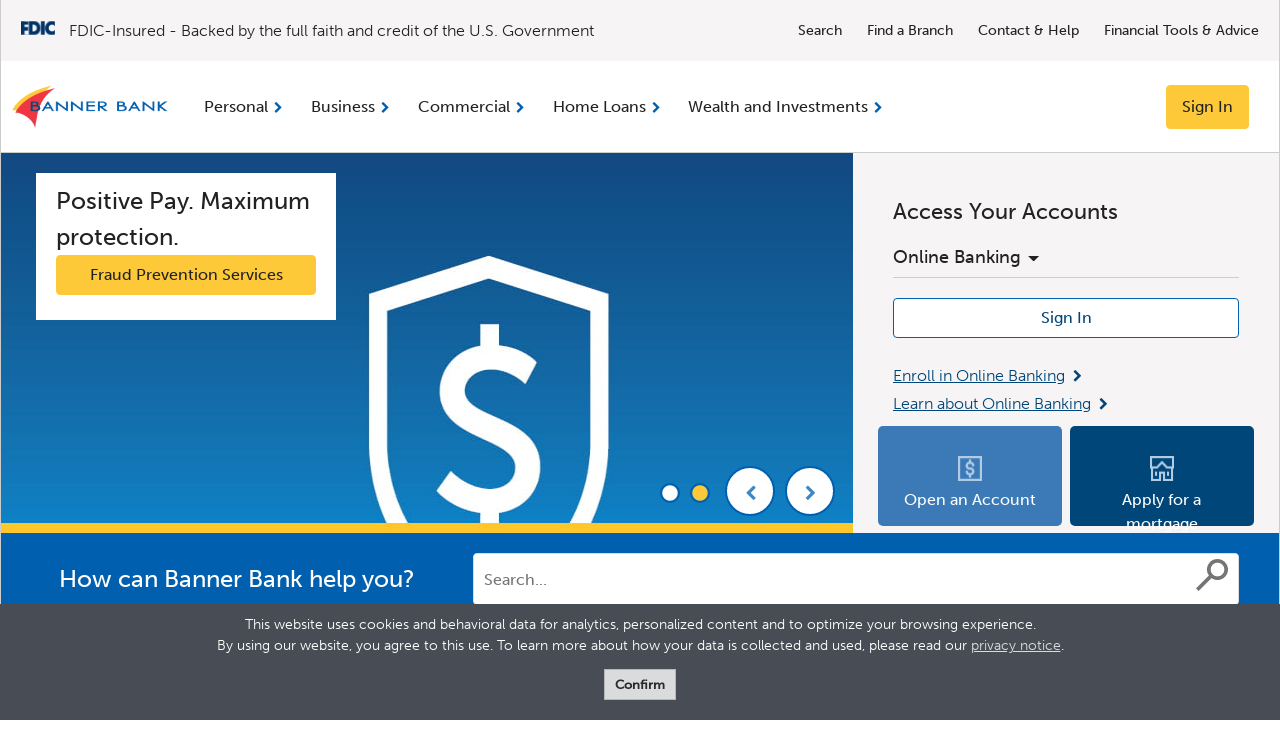

--- FILE ---
content_type: text/html; charset=utf-8
request_url: https://www.bannerbank.com/
body_size: 56603
content:



<!DOCTYPE html>
<!--[if lt IE 7]>      <html class="no-js lt-ie9 lt-ie8 lt-ie7"> <![endif]-->
<!--[if IE 7]>         <html class="no-js lt-ie9 lt-ie8"> <![endif]-->
<!--[if IE 8]>         <html class="no-js lt-ie9"> <![endif]-->
<!--[if gt IE 8]><!-->
<html class="no-js" lang="en">
<!--<![endif]-->
<head><script type="text/javascript">window.NREUM||(NREUM={});NREUM.info = {"beacon":"bam.nr-data.net","errorBeacon":"bam.nr-data.net","licenseKey":"NRBR-4a280cf46f3d414b1ac","applicationID":"1052286704","transactionName":"bwRWMkRUDBIHAEZaW1ZOeTB1GjEIEgZRXEZdIlsIQkcNDQoGQBx9VgVRHg==","queueTime":0,"applicationTime":373,"agent":"","atts":""}</script><script type="text/javascript">(window.NREUM||(NREUM={})).init={privacy:{cookies_enabled:true},ajax:{deny_list:["bam.nr-data.net"]},feature_flags:["soft_nav"],distributed_tracing:{enabled:true}};(window.NREUM||(NREUM={})).loader_config={agentID:"1134553718",accountID:"232872",trustKey:"232872",xpid:"VgUFWVFRGwIAUVNQDwcAVlA=",licenseKey:"NRBR-4a280cf46f3d414b1ac",applicationID:"1052286704",browserID:"1134553718"};;/*! For license information please see nr-loader-spa-1.308.0.min.js.LICENSE.txt */
(()=>{var e,t,r={384:(e,t,r)=>{"use strict";r.d(t,{NT:()=>a,US:()=>u,Zm:()=>o,bQ:()=>d,dV:()=>c,pV:()=>l});var n=r(6154),i=r(1863),s=r(1910);const a={beacon:"bam.nr-data.net",errorBeacon:"bam.nr-data.net"};function o(){return n.gm.NREUM||(n.gm.NREUM={}),void 0===n.gm.newrelic&&(n.gm.newrelic=n.gm.NREUM),n.gm.NREUM}function c(){let e=o();return e.o||(e.o={ST:n.gm.setTimeout,SI:n.gm.setImmediate||n.gm.setInterval,CT:n.gm.clearTimeout,XHR:n.gm.XMLHttpRequest,REQ:n.gm.Request,EV:n.gm.Event,PR:n.gm.Promise,MO:n.gm.MutationObserver,FETCH:n.gm.fetch,WS:n.gm.WebSocket},(0,s.i)(...Object.values(e.o))),e}function d(e,t){let r=o();r.initializedAgents??={},t.initializedAt={ms:(0,i.t)(),date:new Date},r.initializedAgents[e]=t}function u(e,t){o()[e]=t}function l(){return function(){let e=o();const t=e.info||{};e.info={beacon:a.beacon,errorBeacon:a.errorBeacon,...t}}(),function(){let e=o();const t=e.init||{};e.init={...t}}(),c(),function(){let e=o();const t=e.loader_config||{};e.loader_config={...t}}(),o()}},782:(e,t,r)=>{"use strict";r.d(t,{T:()=>n});const n=r(860).K7.pageViewTiming},860:(e,t,r)=>{"use strict";r.d(t,{$J:()=>u,K7:()=>c,P3:()=>d,XX:()=>i,Yy:()=>o,df:()=>s,qY:()=>n,v4:()=>a});const n="events",i="jserrors",s="browser/blobs",a="rum",o="browser/logs",c={ajax:"ajax",genericEvents:"generic_events",jserrors:i,logging:"logging",metrics:"metrics",pageAction:"page_action",pageViewEvent:"page_view_event",pageViewTiming:"page_view_timing",sessionReplay:"session_replay",sessionTrace:"session_trace",softNav:"soft_navigations",spa:"spa"},d={[c.pageViewEvent]:1,[c.pageViewTiming]:2,[c.metrics]:3,[c.jserrors]:4,[c.spa]:5,[c.ajax]:6,[c.sessionTrace]:7,[c.softNav]:8,[c.sessionReplay]:9,[c.logging]:10,[c.genericEvents]:11},u={[c.pageViewEvent]:a,[c.pageViewTiming]:n,[c.ajax]:n,[c.spa]:n,[c.softNav]:n,[c.metrics]:i,[c.jserrors]:i,[c.sessionTrace]:s,[c.sessionReplay]:s,[c.logging]:o,[c.genericEvents]:"ins"}},944:(e,t,r)=>{"use strict";r.d(t,{R:()=>i});var n=r(3241);function i(e,t){"function"==typeof console.debug&&(console.debug("New Relic Warning: https://github.com/newrelic/newrelic-browser-agent/blob/main/docs/warning-codes.md#".concat(e),t),(0,n.W)({agentIdentifier:null,drained:null,type:"data",name:"warn",feature:"warn",data:{code:e,secondary:t}}))}},993:(e,t,r)=>{"use strict";r.d(t,{A$:()=>s,ET:()=>a,TZ:()=>o,p_:()=>i});var n=r(860);const i={ERROR:"ERROR",WARN:"WARN",INFO:"INFO",DEBUG:"DEBUG",TRACE:"TRACE"},s={OFF:0,ERROR:1,WARN:2,INFO:3,DEBUG:4,TRACE:5},a="log",o=n.K7.logging},1541:(e,t,r)=>{"use strict";r.d(t,{U:()=>i,f:()=>n});const n={MFE:"MFE",BA:"BA"};function i(e,t){if(2!==t?.harvestEndpointVersion)return{};const r=t.agentRef.runtime.appMetadata.agents[0].entityGuid;return e?{"source.id":e.id,"source.name":e.name,"source.type":e.type,"parent.id":e.parent?.id||r,"parent.type":e.parent?.type||n.BA}:{"entity.guid":r,appId:t.agentRef.info.applicationID}}},1687:(e,t,r)=>{"use strict";r.d(t,{Ak:()=>d,Ze:()=>h,x3:()=>u});var n=r(3241),i=r(7836),s=r(3606),a=r(860),o=r(2646);const c={};function d(e,t){const r={staged:!1,priority:a.P3[t]||0};l(e),c[e].get(t)||c[e].set(t,r)}function u(e,t){e&&c[e]&&(c[e].get(t)&&c[e].delete(t),p(e,t,!1),c[e].size&&f(e))}function l(e){if(!e)throw new Error("agentIdentifier required");c[e]||(c[e]=new Map)}function h(e="",t="feature",r=!1){if(l(e),!e||!c[e].get(t)||r)return p(e,t);c[e].get(t).staged=!0,f(e)}function f(e){const t=Array.from(c[e]);t.every(([e,t])=>t.staged)&&(t.sort((e,t)=>e[1].priority-t[1].priority),t.forEach(([t])=>{c[e].delete(t),p(e,t)}))}function p(e,t,r=!0){const a=e?i.ee.get(e):i.ee,c=s.i.handlers;if(!a.aborted&&a.backlog&&c){if((0,n.W)({agentIdentifier:e,type:"lifecycle",name:"drain",feature:t}),r){const e=a.backlog[t],r=c[t];if(r){for(let t=0;e&&t<e.length;++t)g(e[t],r);Object.entries(r).forEach(([e,t])=>{Object.values(t||{}).forEach(t=>{t[0]?.on&&t[0]?.context()instanceof o.y&&t[0].on(e,t[1])})})}}a.isolatedBacklog||delete c[t],a.backlog[t]=null,a.emit("drain-"+t,[])}}function g(e,t){var r=e[1];Object.values(t[r]||{}).forEach(t=>{var r=e[0];if(t[0]===r){var n=t[1],i=e[3],s=e[2];n.apply(i,s)}})}},1738:(e,t,r)=>{"use strict";r.d(t,{U:()=>f,Y:()=>h});var n=r(3241),i=r(9908),s=r(1863),a=r(944),o=r(5701),c=r(3969),d=r(8362),u=r(860),l=r(4261);function h(e,t,r,s){const h=s||r;!h||h[e]&&h[e]!==d.d.prototype[e]||(h[e]=function(){(0,i.p)(c.xV,["API/"+e+"/called"],void 0,u.K7.metrics,r.ee),(0,n.W)({agentIdentifier:r.agentIdentifier,drained:!!o.B?.[r.agentIdentifier],type:"data",name:"api",feature:l.Pl+e,data:{}});try{return t.apply(this,arguments)}catch(e){(0,a.R)(23,e)}})}function f(e,t,r,n,a){const o=e.info;null===r?delete o.jsAttributes[t]:o.jsAttributes[t]=r,(a||null===r)&&(0,i.p)(l.Pl+n,[(0,s.t)(),t,r],void 0,"session",e.ee)}},1741:(e,t,r)=>{"use strict";r.d(t,{W:()=>s});var n=r(944),i=r(4261);class s{#e(e,...t){if(this[e]!==s.prototype[e])return this[e](...t);(0,n.R)(35,e)}addPageAction(e,t){return this.#e(i.hG,e,t)}register(e){return this.#e(i.eY,e)}recordCustomEvent(e,t){return this.#e(i.fF,e,t)}setPageViewName(e,t){return this.#e(i.Fw,e,t)}setCustomAttribute(e,t,r){return this.#e(i.cD,e,t,r)}noticeError(e,t){return this.#e(i.o5,e,t)}setUserId(e,t=!1){return this.#e(i.Dl,e,t)}setApplicationVersion(e){return this.#e(i.nb,e)}setErrorHandler(e){return this.#e(i.bt,e)}addRelease(e,t){return this.#e(i.k6,e,t)}log(e,t){return this.#e(i.$9,e,t)}start(){return this.#e(i.d3)}finished(e){return this.#e(i.BL,e)}recordReplay(){return this.#e(i.CH)}pauseReplay(){return this.#e(i.Tb)}addToTrace(e){return this.#e(i.U2,e)}setCurrentRouteName(e){return this.#e(i.PA,e)}interaction(e){return this.#e(i.dT,e)}wrapLogger(e,t,r){return this.#e(i.Wb,e,t,r)}measure(e,t){return this.#e(i.V1,e,t)}consent(e){return this.#e(i.Pv,e)}}},1863:(e,t,r)=>{"use strict";function n(){return Math.floor(performance.now())}r.d(t,{t:()=>n})},1910:(e,t,r)=>{"use strict";r.d(t,{i:()=>s});var n=r(944);const i=new Map;function s(...e){return e.every(e=>{if(i.has(e))return i.get(e);const t="function"==typeof e?e.toString():"",r=t.includes("[native code]"),s=t.includes("nrWrapper");return r||s||(0,n.R)(64,e?.name||t),i.set(e,r),r})}},2555:(e,t,r)=>{"use strict";r.d(t,{D:()=>o,f:()=>a});var n=r(384),i=r(8122);const s={beacon:n.NT.beacon,errorBeacon:n.NT.errorBeacon,licenseKey:void 0,applicationID:void 0,sa:void 0,queueTime:void 0,applicationTime:void 0,ttGuid:void 0,user:void 0,account:void 0,product:void 0,extra:void 0,jsAttributes:{},userAttributes:void 0,atts:void 0,transactionName:void 0,tNamePlain:void 0};function a(e){try{return!!e.licenseKey&&!!e.errorBeacon&&!!e.applicationID}catch(e){return!1}}const o=e=>(0,i.a)(e,s)},2614:(e,t,r)=>{"use strict";r.d(t,{BB:()=>a,H3:()=>n,g:()=>d,iL:()=>c,tS:()=>o,uh:()=>i,wk:()=>s});const n="NRBA",i="SESSION",s=144e5,a=18e5,o={STARTED:"session-started",PAUSE:"session-pause",RESET:"session-reset",RESUME:"session-resume",UPDATE:"session-update"},c={SAME_TAB:"same-tab",CROSS_TAB:"cross-tab"},d={OFF:0,FULL:1,ERROR:2}},2646:(e,t,r)=>{"use strict";r.d(t,{y:()=>n});class n{constructor(e){this.contextId=e}}},2843:(e,t,r)=>{"use strict";r.d(t,{G:()=>s,u:()=>i});var n=r(3878);function i(e,t=!1,r,i){(0,n.DD)("visibilitychange",function(){if(t)return void("hidden"===document.visibilityState&&e());e(document.visibilityState)},r,i)}function s(e,t,r){(0,n.sp)("pagehide",e,t,r)}},3241:(e,t,r)=>{"use strict";r.d(t,{W:()=>s});var n=r(6154);const i="newrelic";function s(e={}){try{n.gm.dispatchEvent(new CustomEvent(i,{detail:e}))}catch(e){}}},3304:(e,t,r)=>{"use strict";r.d(t,{A:()=>s});var n=r(7836);const i=()=>{const e=new WeakSet;return(t,r)=>{if("object"==typeof r&&null!==r){if(e.has(r))return;e.add(r)}return r}};function s(e){try{return JSON.stringify(e,i())??""}catch(e){try{n.ee.emit("internal-error",[e])}catch(e){}return""}}},3333:(e,t,r)=>{"use strict";r.d(t,{$v:()=>u,TZ:()=>n,Xh:()=>c,Zp:()=>i,kd:()=>d,mq:()=>o,nf:()=>a,qN:()=>s});const n=r(860).K7.genericEvents,i=["auxclick","click","copy","keydown","paste","scrollend"],s=["focus","blur"],a=4,o=1e3,c=2e3,d=["PageAction","UserAction","BrowserPerformance"],u={RESOURCES:"experimental.resources",REGISTER:"register"}},3434:(e,t,r)=>{"use strict";r.d(t,{Jt:()=>s,YM:()=>d});var n=r(7836),i=r(5607);const s="nr@original:".concat(i.W),a=50;var o=Object.prototype.hasOwnProperty,c=!1;function d(e,t){return e||(e=n.ee),r.inPlace=function(e,t,n,i,s){n||(n="");const a="-"===n.charAt(0);for(let o=0;o<t.length;o++){const c=t[o],d=e[c];l(d)||(e[c]=r(d,a?c+n:n,i,c,s))}},r.flag=s,r;function r(t,r,n,c,d){return l(t)?t:(r||(r=""),nrWrapper[s]=t,function(e,t,r){if(Object.defineProperty&&Object.keys)try{return Object.keys(e).forEach(function(r){Object.defineProperty(t,r,{get:function(){return e[r]},set:function(t){return e[r]=t,t}})}),t}catch(e){u([e],r)}for(var n in e)o.call(e,n)&&(t[n]=e[n])}(t,nrWrapper,e),nrWrapper);function nrWrapper(){var s,o,l,h;let f;try{o=this,s=[...arguments],l="function"==typeof n?n(s,o):n||{}}catch(t){u([t,"",[s,o,c],l],e)}i(r+"start",[s,o,c],l,d);const p=performance.now();let g;try{return h=t.apply(o,s),g=performance.now(),h}catch(e){throw g=performance.now(),i(r+"err",[s,o,e],l,d),f=e,f}finally{const e=g-p,t={start:p,end:g,duration:e,isLongTask:e>=a,methodName:c,thrownError:f};t.isLongTask&&i("long-task",[t,o],l,d),i(r+"end",[s,o,h],l,d)}}}function i(r,n,i,s){if(!c||t){var a=c;c=!0;try{e.emit(r,n,i,t,s)}catch(t){u([t,r,n,i],e)}c=a}}}function u(e,t){t||(t=n.ee);try{t.emit("internal-error",e)}catch(e){}}function l(e){return!(e&&"function"==typeof e&&e.apply&&!e[s])}},3606:(e,t,r)=>{"use strict";r.d(t,{i:()=>s});var n=r(9908);s.on=a;var i=s.handlers={};function s(e,t,r,s){a(s||n.d,i,e,t,r)}function a(e,t,r,i,s){s||(s="feature"),e||(e=n.d);var a=t[s]=t[s]||{};(a[r]=a[r]||[]).push([e,i])}},3738:(e,t,r)=>{"use strict";r.d(t,{He:()=>i,Kp:()=>o,Lc:()=>d,Rz:()=>u,TZ:()=>n,bD:()=>s,d3:()=>a,jx:()=>l,sl:()=>h,uP:()=>c});const n=r(860).K7.sessionTrace,i="bstResource",s="resource",a="-start",o="-end",c="fn"+a,d="fn"+o,u="pushState",l=1e3,h=3e4},3785:(e,t,r)=>{"use strict";r.d(t,{R:()=>c,b:()=>d});var n=r(9908),i=r(1863),s=r(860),a=r(3969),o=r(993);function c(e,t,r={},c=o.p_.INFO,d=!0,u,l=(0,i.t)()){(0,n.p)(a.xV,["API/logging/".concat(c.toLowerCase(),"/called")],void 0,s.K7.metrics,e),(0,n.p)(o.ET,[l,t,r,c,d,u],void 0,s.K7.logging,e)}function d(e){return"string"==typeof e&&Object.values(o.p_).some(t=>t===e.toUpperCase().trim())}},3878:(e,t,r)=>{"use strict";function n(e,t){return{capture:e,passive:!1,signal:t}}function i(e,t,r=!1,i){window.addEventListener(e,t,n(r,i))}function s(e,t,r=!1,i){document.addEventListener(e,t,n(r,i))}r.d(t,{DD:()=>s,jT:()=>n,sp:()=>i})},3962:(e,t,r)=>{"use strict";r.d(t,{AM:()=>a,O2:()=>l,OV:()=>s,Qu:()=>h,TZ:()=>c,ih:()=>f,pP:()=>o,t1:()=>u,tC:()=>i,wD:()=>d});var n=r(860);const i=["click","keydown","submit"],s="popstate",a="api",o="initialPageLoad",c=n.K7.softNav,d=5e3,u=500,l={INITIAL_PAGE_LOAD:"",ROUTE_CHANGE:1,UNSPECIFIED:2},h={INTERACTION:1,AJAX:2,CUSTOM_END:3,CUSTOM_TRACER:4},f={IP:"in progress",PF:"pending finish",FIN:"finished",CAN:"cancelled"}},3969:(e,t,r)=>{"use strict";r.d(t,{TZ:()=>n,XG:()=>o,rs:()=>i,xV:()=>a,z_:()=>s});const n=r(860).K7.metrics,i="sm",s="cm",a="storeSupportabilityMetrics",o="storeEventMetrics"},4234:(e,t,r)=>{"use strict";r.d(t,{W:()=>s});var n=r(7836),i=r(1687);class s{constructor(e,t){this.agentIdentifier=e,this.ee=n.ee.get(e),this.featureName=t,this.blocked=!1}deregisterDrain(){(0,i.x3)(this.agentIdentifier,this.featureName)}}},4261:(e,t,r)=>{"use strict";r.d(t,{$9:()=>u,BL:()=>c,CH:()=>p,Dl:()=>R,Fw:()=>w,PA:()=>v,Pl:()=>n,Pv:()=>A,Tb:()=>h,U2:()=>a,V1:()=>E,Wb:()=>T,bt:()=>y,cD:()=>b,d3:()=>x,dT:()=>d,eY:()=>g,fF:()=>f,hG:()=>s,hw:()=>i,k6:()=>o,nb:()=>m,o5:()=>l});const n="api-",i=n+"ixn-",s="addPageAction",a="addToTrace",o="addRelease",c="finished",d="interaction",u="log",l="noticeError",h="pauseReplay",f="recordCustomEvent",p="recordReplay",g="register",m="setApplicationVersion",v="setCurrentRouteName",b="setCustomAttribute",y="setErrorHandler",w="setPageViewName",R="setUserId",x="start",T="wrapLogger",E="measure",A="consent"},5205:(e,t,r)=>{"use strict";r.d(t,{j:()=>S});var n=r(384),i=r(1741);var s=r(2555),a=r(3333);const o=e=>{if(!e||"string"!=typeof e)return!1;try{document.createDocumentFragment().querySelector(e)}catch{return!1}return!0};var c=r(2614),d=r(944),u=r(8122);const l="[data-nr-mask]",h=e=>(0,u.a)(e,(()=>{const e={feature_flags:[],experimental:{allow_registered_children:!1,resources:!1},mask_selector:"*",block_selector:"[data-nr-block]",mask_input_options:{color:!1,date:!1,"datetime-local":!1,email:!1,month:!1,number:!1,range:!1,search:!1,tel:!1,text:!1,time:!1,url:!1,week:!1,textarea:!1,select:!1,password:!0}};return{ajax:{deny_list:void 0,block_internal:!0,enabled:!0,autoStart:!0},api:{get allow_registered_children(){return e.feature_flags.includes(a.$v.REGISTER)||e.experimental.allow_registered_children},set allow_registered_children(t){e.experimental.allow_registered_children=t},duplicate_registered_data:!1},browser_consent_mode:{enabled:!1},distributed_tracing:{enabled:void 0,exclude_newrelic_header:void 0,cors_use_newrelic_header:void 0,cors_use_tracecontext_headers:void 0,allowed_origins:void 0},get feature_flags(){return e.feature_flags},set feature_flags(t){e.feature_flags=t},generic_events:{enabled:!0,autoStart:!0},harvest:{interval:30},jserrors:{enabled:!0,autoStart:!0},logging:{enabled:!0,autoStart:!0},metrics:{enabled:!0,autoStart:!0},obfuscate:void 0,page_action:{enabled:!0},page_view_event:{enabled:!0,autoStart:!0},page_view_timing:{enabled:!0,autoStart:!0},performance:{capture_marks:!1,capture_measures:!1,capture_detail:!0,resources:{get enabled(){return e.feature_flags.includes(a.$v.RESOURCES)||e.experimental.resources},set enabled(t){e.experimental.resources=t},asset_types:[],first_party_domains:[],ignore_newrelic:!0}},privacy:{cookies_enabled:!0},proxy:{assets:void 0,beacon:void 0},session:{expiresMs:c.wk,inactiveMs:c.BB},session_replay:{autoStart:!0,enabled:!1,preload:!1,sampling_rate:10,error_sampling_rate:100,collect_fonts:!1,inline_images:!1,fix_stylesheets:!0,mask_all_inputs:!0,get mask_text_selector(){return e.mask_selector},set mask_text_selector(t){o(t)?e.mask_selector="".concat(t,",").concat(l):""===t||null===t?e.mask_selector=l:(0,d.R)(5,t)},get block_class(){return"nr-block"},get ignore_class(){return"nr-ignore"},get mask_text_class(){return"nr-mask"},get block_selector(){return e.block_selector},set block_selector(t){o(t)?e.block_selector+=",".concat(t):""!==t&&(0,d.R)(6,t)},get mask_input_options(){return e.mask_input_options},set mask_input_options(t){t&&"object"==typeof t?e.mask_input_options={...t,password:!0}:(0,d.R)(7,t)}},session_trace:{enabled:!0,autoStart:!0},soft_navigations:{enabled:!0,autoStart:!0},spa:{enabled:!0,autoStart:!0},ssl:void 0,user_actions:{enabled:!0,elementAttributes:["id","className","tagName","type"]}}})());var f=r(6154),p=r(9324);let g=0;const m={buildEnv:p.F3,distMethod:p.Xs,version:p.xv,originTime:f.WN},v={consented:!1},b={appMetadata:{},get consented(){return this.session?.state?.consent||v.consented},set consented(e){v.consented=e},customTransaction:void 0,denyList:void 0,disabled:!1,harvester:void 0,isolatedBacklog:!1,isRecording:!1,loaderType:void 0,maxBytes:3e4,obfuscator:void 0,onerror:void 0,ptid:void 0,releaseIds:{},session:void 0,timeKeeper:void 0,registeredEntities:[],jsAttributesMetadata:{bytes:0},get harvestCount(){return++g}},y=e=>{const t=(0,u.a)(e,b),r=Object.keys(m).reduce((e,t)=>(e[t]={value:m[t],writable:!1,configurable:!0,enumerable:!0},e),{});return Object.defineProperties(t,r)};var w=r(5701);const R=e=>{const t=e.startsWith("http");e+="/",r.p=t?e:"https://"+e};var x=r(7836),T=r(3241);const E={accountID:void 0,trustKey:void 0,agentID:void 0,licenseKey:void 0,applicationID:void 0,xpid:void 0},A=e=>(0,u.a)(e,E),_=new Set;function S(e,t={},r,a){let{init:o,info:c,loader_config:d,runtime:u={},exposed:l=!0}=t;if(!c){const e=(0,n.pV)();o=e.init,c=e.info,d=e.loader_config}e.init=h(o||{}),e.loader_config=A(d||{}),c.jsAttributes??={},f.bv&&(c.jsAttributes.isWorker=!0),e.info=(0,s.D)(c);const p=e.init,g=[c.beacon,c.errorBeacon];_.has(e.agentIdentifier)||(p.proxy.assets&&(R(p.proxy.assets),g.push(p.proxy.assets)),p.proxy.beacon&&g.push(p.proxy.beacon),e.beacons=[...g],function(e){const t=(0,n.pV)();Object.getOwnPropertyNames(i.W.prototype).forEach(r=>{const n=i.W.prototype[r];if("function"!=typeof n||"constructor"===n)return;let s=t[r];e[r]&&!1!==e.exposed&&"micro-agent"!==e.runtime?.loaderType&&(t[r]=(...t)=>{const n=e[r](...t);return s?s(...t):n})})}(e),(0,n.US)("activatedFeatures",w.B)),u.denyList=[...p.ajax.deny_list||[],...p.ajax.block_internal?g:[]],u.ptid=e.agentIdentifier,u.loaderType=r,e.runtime=y(u),_.has(e.agentIdentifier)||(e.ee=x.ee.get(e.agentIdentifier),e.exposed=l,(0,T.W)({agentIdentifier:e.agentIdentifier,drained:!!w.B?.[e.agentIdentifier],type:"lifecycle",name:"initialize",feature:void 0,data:e.config})),_.add(e.agentIdentifier)}},5270:(e,t,r)=>{"use strict";r.d(t,{Aw:()=>a,SR:()=>s,rF:()=>o});var n=r(384),i=r(7767);function s(e){return!!(0,n.dV)().o.MO&&(0,i.V)(e)&&!0===e?.session_trace.enabled}function a(e){return!0===e?.session_replay.preload&&s(e)}function o(e,t){try{if("string"==typeof t?.type){if("password"===t.type.toLowerCase())return"*".repeat(e?.length||0);if(void 0!==t?.dataset?.nrUnmask||t?.classList?.contains("nr-unmask"))return e}}catch(e){}return"string"==typeof e?e.replace(/[\S]/g,"*"):"*".repeat(e?.length||0)}},5289:(e,t,r)=>{"use strict";r.d(t,{GG:()=>a,Qr:()=>c,sB:()=>o});var n=r(3878),i=r(6389);function s(){return"undefined"==typeof document||"complete"===document.readyState}function a(e,t){if(s())return e();const r=(0,i.J)(e),a=setInterval(()=>{s()&&(clearInterval(a),r())},500);(0,n.sp)("load",r,t)}function o(e){if(s())return e();(0,n.DD)("DOMContentLoaded",e)}function c(e){if(s())return e();(0,n.sp)("popstate",e)}},5607:(e,t,r)=>{"use strict";r.d(t,{W:()=>n});const n=(0,r(9566).bz)()},5701:(e,t,r)=>{"use strict";r.d(t,{B:()=>s,t:()=>a});var n=r(3241);const i=new Set,s={};function a(e,t){const r=t.agentIdentifier;s[r]??={},e&&"object"==typeof e&&(i.has(r)||(t.ee.emit("rumresp",[e]),s[r]=e,i.add(r),(0,n.W)({agentIdentifier:r,loaded:!0,drained:!0,type:"lifecycle",name:"load",feature:void 0,data:e})))}},6154:(e,t,r)=>{"use strict";r.d(t,{OF:()=>d,RI:()=>i,WN:()=>h,bv:()=>s,eN:()=>f,gm:()=>a,lR:()=>l,m:()=>c,mw:()=>o,sb:()=>u});var n=r(1863);const i="undefined"!=typeof window&&!!window.document,s="undefined"!=typeof WorkerGlobalScope&&("undefined"!=typeof self&&self instanceof WorkerGlobalScope&&self.navigator instanceof WorkerNavigator||"undefined"!=typeof globalThis&&globalThis instanceof WorkerGlobalScope&&globalThis.navigator instanceof WorkerNavigator),a=i?window:"undefined"!=typeof WorkerGlobalScope&&("undefined"!=typeof self&&self instanceof WorkerGlobalScope&&self||"undefined"!=typeof globalThis&&globalThis instanceof WorkerGlobalScope&&globalThis),o=Boolean("hidden"===a?.document?.visibilityState),c=""+a?.location,d=/iPad|iPhone|iPod/.test(a.navigator?.userAgent),u=d&&"undefined"==typeof SharedWorker,l=(()=>{const e=a.navigator?.userAgent?.match(/Firefox[/\s](\d+\.\d+)/);return Array.isArray(e)&&e.length>=2?+e[1]:0})(),h=Date.now()-(0,n.t)(),f=()=>"undefined"!=typeof PerformanceNavigationTiming&&a?.performance?.getEntriesByType("navigation")?.[0]?.responseStart},6344:(e,t,r)=>{"use strict";r.d(t,{BB:()=>u,Qb:()=>l,TZ:()=>i,Ug:()=>a,Vh:()=>s,_s:()=>o,bc:()=>d,yP:()=>c});var n=r(2614);const i=r(860).K7.sessionReplay,s="errorDuringReplay",a=.12,o={DomContentLoaded:0,Load:1,FullSnapshot:2,IncrementalSnapshot:3,Meta:4,Custom:5},c={[n.g.ERROR]:15e3,[n.g.FULL]:3e5,[n.g.OFF]:0},d={RESET:{message:"Session was reset",sm:"Reset"},IMPORT:{message:"Recorder failed to import",sm:"Import"},TOO_MANY:{message:"429: Too Many Requests",sm:"Too-Many"},TOO_BIG:{message:"Payload was too large",sm:"Too-Big"},CROSS_TAB:{message:"Session Entity was set to OFF on another tab",sm:"Cross-Tab"},ENTITLEMENTS:{message:"Session Replay is not allowed and will not be started",sm:"Entitlement"}},u=5e3,l={API:"api",RESUME:"resume",SWITCH_TO_FULL:"switchToFull",INITIALIZE:"initialize",PRELOAD:"preload"}},6389:(e,t,r)=>{"use strict";function n(e,t=500,r={}){const n=r?.leading||!1;let i;return(...r)=>{n&&void 0===i&&(e.apply(this,r),i=setTimeout(()=>{i=clearTimeout(i)},t)),n||(clearTimeout(i),i=setTimeout(()=>{e.apply(this,r)},t))}}function i(e){let t=!1;return(...r)=>{t||(t=!0,e.apply(this,r))}}r.d(t,{J:()=>i,s:()=>n})},6630:(e,t,r)=>{"use strict";r.d(t,{T:()=>n});const n=r(860).K7.pageViewEvent},6774:(e,t,r)=>{"use strict";r.d(t,{T:()=>n});const n=r(860).K7.jserrors},7295:(e,t,r)=>{"use strict";r.d(t,{Xv:()=>a,gX:()=>i,iW:()=>s});var n=[];function i(e){if(!e||s(e))return!1;if(0===n.length)return!0;if("*"===n[0].hostname)return!1;for(var t=0;t<n.length;t++){var r=n[t];if(r.hostname.test(e.hostname)&&r.pathname.test(e.pathname))return!1}return!0}function s(e){return void 0===e.hostname}function a(e){if(n=[],e&&e.length)for(var t=0;t<e.length;t++){let r=e[t];if(!r)continue;if("*"===r)return void(n=[{hostname:"*"}]);0===r.indexOf("http://")?r=r.substring(7):0===r.indexOf("https://")&&(r=r.substring(8));const i=r.indexOf("/");let s,a;i>0?(s=r.substring(0,i),a=r.substring(i)):(s=r,a="*");let[c]=s.split(":");n.push({hostname:o(c),pathname:o(a,!0)})}}function o(e,t=!1){const r=e.replace(/[.+?^${}()|[\]\\]/g,e=>"\\"+e).replace(/\*/g,".*?");return new RegExp((t?"^":"")+r+"$")}},7485:(e,t,r)=>{"use strict";r.d(t,{D:()=>i});var n=r(6154);function i(e){if(0===(e||"").indexOf("data:"))return{protocol:"data"};try{const t=new URL(e,location.href),r={port:t.port,hostname:t.hostname,pathname:t.pathname,search:t.search,protocol:t.protocol.slice(0,t.protocol.indexOf(":")),sameOrigin:t.protocol===n.gm?.location?.protocol&&t.host===n.gm?.location?.host};return r.port&&""!==r.port||("http:"===t.protocol&&(r.port="80"),"https:"===t.protocol&&(r.port="443")),r.pathname&&""!==r.pathname?r.pathname.startsWith("/")||(r.pathname="/".concat(r.pathname)):r.pathname="/",r}catch(e){return{}}}},7699:(e,t,r)=>{"use strict";r.d(t,{It:()=>s,KC:()=>o,No:()=>i,qh:()=>a});var n=r(860);const i=16e3,s=1e6,a="SESSION_ERROR",o={[n.K7.logging]:!0,[n.K7.genericEvents]:!1,[n.K7.jserrors]:!1,[n.K7.ajax]:!1}},7767:(e,t,r)=>{"use strict";r.d(t,{V:()=>i});var n=r(6154);const i=e=>n.RI&&!0===e?.privacy.cookies_enabled},7836:(e,t,r)=>{"use strict";r.d(t,{P:()=>o,ee:()=>c});var n=r(384),i=r(8990),s=r(2646),a=r(5607);const o="nr@context:".concat(a.W),c=function e(t,r){var n={},a={},u={},l=!1;try{l=16===r.length&&d.initializedAgents?.[r]?.runtime.isolatedBacklog}catch(e){}var h={on:p,addEventListener:p,removeEventListener:function(e,t){var r=n[e];if(!r)return;for(var i=0;i<r.length;i++)r[i]===t&&r.splice(i,1)},emit:function(e,r,n,i,s){!1!==s&&(s=!0);if(c.aborted&&!i)return;t&&s&&t.emit(e,r,n);var o=f(n);g(e).forEach(e=>{e.apply(o,r)});var d=v()[a[e]];d&&d.push([h,e,r,o]);return o},get:m,listeners:g,context:f,buffer:function(e,t){const r=v();if(t=t||"feature",h.aborted)return;Object.entries(e||{}).forEach(([e,n])=>{a[n]=t,t in r||(r[t]=[])})},abort:function(){h._aborted=!0,Object.keys(h.backlog).forEach(e=>{delete h.backlog[e]})},isBuffering:function(e){return!!v()[a[e]]},debugId:r,backlog:l?{}:t&&"object"==typeof t.backlog?t.backlog:{},isolatedBacklog:l};return Object.defineProperty(h,"aborted",{get:()=>{let e=h._aborted||!1;return e||(t&&(e=t.aborted),e)}}),h;function f(e){return e&&e instanceof s.y?e:e?(0,i.I)(e,o,()=>new s.y(o)):new s.y(o)}function p(e,t){n[e]=g(e).concat(t)}function g(e){return n[e]||[]}function m(t){return u[t]=u[t]||e(h,t)}function v(){return h.backlog}}(void 0,"globalEE"),d=(0,n.Zm)();d.ee||(d.ee=c)},8122:(e,t,r)=>{"use strict";r.d(t,{a:()=>i});var n=r(944);function i(e,t){try{if(!e||"object"!=typeof e)return(0,n.R)(3);if(!t||"object"!=typeof t)return(0,n.R)(4);const r=Object.create(Object.getPrototypeOf(t),Object.getOwnPropertyDescriptors(t)),s=0===Object.keys(r).length?e:r;for(let a in s)if(void 0!==e[a])try{if(null===e[a]){r[a]=null;continue}Array.isArray(e[a])&&Array.isArray(t[a])?r[a]=Array.from(new Set([...e[a],...t[a]])):"object"==typeof e[a]&&"object"==typeof t[a]?r[a]=i(e[a],t[a]):r[a]=e[a]}catch(e){r[a]||(0,n.R)(1,e)}return r}catch(e){(0,n.R)(2,e)}}},8139:(e,t,r)=>{"use strict";r.d(t,{u:()=>h});var n=r(7836),i=r(3434),s=r(8990),a=r(6154);const o={},c=a.gm.XMLHttpRequest,d="addEventListener",u="removeEventListener",l="nr@wrapped:".concat(n.P);function h(e){var t=function(e){return(e||n.ee).get("events")}(e);if(o[t.debugId]++)return t;o[t.debugId]=1;var r=(0,i.YM)(t,!0);function h(e){r.inPlace(e,[d,u],"-",p)}function p(e,t){return e[1]}return"getPrototypeOf"in Object&&(a.RI&&f(document,h),c&&f(c.prototype,h),f(a.gm,h)),t.on(d+"-start",function(e,t){var n=e[1];if(null!==n&&("function"==typeof n||"object"==typeof n)&&"newrelic"!==e[0]){var i=(0,s.I)(n,l,function(){var e={object:function(){if("function"!=typeof n.handleEvent)return;return n.handleEvent.apply(n,arguments)},function:n}[typeof n];return e?r(e,"fn-",null,e.name||"anonymous"):n});this.wrapped=e[1]=i}}),t.on(u+"-start",function(e){e[1]=this.wrapped||e[1]}),t}function f(e,t,...r){let n=e;for(;"object"==typeof n&&!Object.prototype.hasOwnProperty.call(n,d);)n=Object.getPrototypeOf(n);n&&t(n,...r)}},8362:(e,t,r)=>{"use strict";r.d(t,{d:()=>s});var n=r(9566),i=r(1741);class s extends i.W{agentIdentifier=(0,n.LA)(16)}},8374:(e,t,r)=>{r.nc=(()=>{try{return document?.currentScript?.nonce}catch(e){}return""})()},8990:(e,t,r)=>{"use strict";r.d(t,{I:()=>i});var n=Object.prototype.hasOwnProperty;function i(e,t,r){if(n.call(e,t))return e[t];var i=r();if(Object.defineProperty&&Object.keys)try{return Object.defineProperty(e,t,{value:i,writable:!0,enumerable:!1}),i}catch(e){}return e[t]=i,i}},9119:(e,t,r)=>{"use strict";r.d(t,{L:()=>s});var n=/([^?#]*)[^#]*(#[^?]*|$).*/,i=/([^?#]*)().*/;function s(e,t){return e?e.replace(t?n:i,"$1$2"):e}},9300:(e,t,r)=>{"use strict";r.d(t,{T:()=>n});const n=r(860).K7.ajax},9324:(e,t,r)=>{"use strict";r.d(t,{AJ:()=>a,F3:()=>i,Xs:()=>s,Yq:()=>o,xv:()=>n});const n="1.308.0",i="PROD",s="CDN",a="@newrelic/rrweb",o="1.0.1"},9566:(e,t,r)=>{"use strict";r.d(t,{LA:()=>o,ZF:()=>c,bz:()=>a,el:()=>d});var n=r(6154);const i="xxxxxxxx-xxxx-4xxx-yxxx-xxxxxxxxxxxx";function s(e,t){return e?15&e[t]:16*Math.random()|0}function a(){const e=n.gm?.crypto||n.gm?.msCrypto;let t,r=0;return e&&e.getRandomValues&&(t=e.getRandomValues(new Uint8Array(30))),i.split("").map(e=>"x"===e?s(t,r++).toString(16):"y"===e?(3&s()|8).toString(16):e).join("")}function o(e){const t=n.gm?.crypto||n.gm?.msCrypto;let r,i=0;t&&t.getRandomValues&&(r=t.getRandomValues(new Uint8Array(e)));const a=[];for(var o=0;o<e;o++)a.push(s(r,i++).toString(16));return a.join("")}function c(){return o(16)}function d(){return o(32)}},9908:(e,t,r)=>{"use strict";r.d(t,{d:()=>n,p:()=>i});var n=r(7836).ee.get("handle");function i(e,t,r,i,s){s?(s.buffer([e],i),s.emit(e,t,r)):(n.buffer([e],i),n.emit(e,t,r))}}},n={};function i(e){var t=n[e];if(void 0!==t)return t.exports;var s=n[e]={exports:{}};return r[e](s,s.exports,i),s.exports}i.m=r,i.d=(e,t)=>{for(var r in t)i.o(t,r)&&!i.o(e,r)&&Object.defineProperty(e,r,{enumerable:!0,get:t[r]})},i.f={},i.e=e=>Promise.all(Object.keys(i.f).reduce((t,r)=>(i.f[r](e,t),t),[])),i.u=e=>({212:"nr-spa-compressor",249:"nr-spa-recorder",478:"nr-spa"}[e]+"-1.308.0.min.js"),i.o=(e,t)=>Object.prototype.hasOwnProperty.call(e,t),e={},t="NRBA-1.308.0.PROD:",i.l=(r,n,s,a)=>{if(e[r])e[r].push(n);else{var o,c;if(void 0!==s)for(var d=document.getElementsByTagName("script"),u=0;u<d.length;u++){var l=d[u];if(l.getAttribute("src")==r||l.getAttribute("data-webpack")==t+s){o=l;break}}if(!o){c=!0;var h={478:"sha512-RSfSVnmHk59T/uIPbdSE0LPeqcEdF4/+XhfJdBuccH5rYMOEZDhFdtnh6X6nJk7hGpzHd9Ujhsy7lZEz/ORYCQ==",249:"sha512-ehJXhmntm85NSqW4MkhfQqmeKFulra3klDyY0OPDUE+sQ3GokHlPh1pmAzuNy//3j4ac6lzIbmXLvGQBMYmrkg==",212:"sha512-B9h4CR46ndKRgMBcK+j67uSR2RCnJfGefU+A7FrgR/k42ovXy5x/MAVFiSvFxuVeEk/pNLgvYGMp1cBSK/G6Fg=="};(o=document.createElement("script")).charset="utf-8",i.nc&&o.setAttribute("nonce",i.nc),o.setAttribute("data-webpack",t+s),o.src=r,0!==o.src.indexOf(window.location.origin+"/")&&(o.crossOrigin="anonymous"),h[a]&&(o.integrity=h[a])}e[r]=[n];var f=(t,n)=>{o.onerror=o.onload=null,clearTimeout(p);var i=e[r];if(delete e[r],o.parentNode&&o.parentNode.removeChild(o),i&&i.forEach(e=>e(n)),t)return t(n)},p=setTimeout(f.bind(null,void 0,{type:"timeout",target:o}),12e4);o.onerror=f.bind(null,o.onerror),o.onload=f.bind(null,o.onload),c&&document.head.appendChild(o)}},i.r=e=>{"undefined"!=typeof Symbol&&Symbol.toStringTag&&Object.defineProperty(e,Symbol.toStringTag,{value:"Module"}),Object.defineProperty(e,"__esModule",{value:!0})},i.p="https://js-agent.newrelic.com/",(()=>{var e={38:0,788:0};i.f.j=(t,r)=>{var n=i.o(e,t)?e[t]:void 0;if(0!==n)if(n)r.push(n[2]);else{var s=new Promise((r,i)=>n=e[t]=[r,i]);r.push(n[2]=s);var a=i.p+i.u(t),o=new Error;i.l(a,r=>{if(i.o(e,t)&&(0!==(n=e[t])&&(e[t]=void 0),n)){var s=r&&("load"===r.type?"missing":r.type),a=r&&r.target&&r.target.src;o.message="Loading chunk "+t+" failed: ("+s+": "+a+")",o.name="ChunkLoadError",o.type=s,o.request=a,n[1](o)}},"chunk-"+t,t)}};var t=(t,r)=>{var n,s,[a,o,c]=r,d=0;if(a.some(t=>0!==e[t])){for(n in o)i.o(o,n)&&(i.m[n]=o[n]);if(c)c(i)}for(t&&t(r);d<a.length;d++)s=a[d],i.o(e,s)&&e[s]&&e[s][0](),e[s]=0},r=self["webpackChunk:NRBA-1.308.0.PROD"]=self["webpackChunk:NRBA-1.308.0.PROD"]||[];r.forEach(t.bind(null,0)),r.push=t.bind(null,r.push.bind(r))})(),(()=>{"use strict";i(8374);var e=i(8362),t=i(860);const r=Object.values(t.K7);var n=i(5205);var s=i(9908),a=i(1863),o=i(4261),c=i(1738);var d=i(1687),u=i(4234),l=i(5289),h=i(6154),f=i(944),p=i(5270),g=i(7767),m=i(6389),v=i(7699);class b extends u.W{constructor(e,t){super(e.agentIdentifier,t),this.agentRef=e,this.abortHandler=void 0,this.featAggregate=void 0,this.loadedSuccessfully=void 0,this.onAggregateImported=new Promise(e=>{this.loadedSuccessfully=e}),this.deferred=Promise.resolve(),!1===e.init[this.featureName].autoStart?this.deferred=new Promise((t,r)=>{this.ee.on("manual-start-all",(0,m.J)(()=>{(0,d.Ak)(e.agentIdentifier,this.featureName),t()}))}):(0,d.Ak)(e.agentIdentifier,t)}importAggregator(e,t,r={}){if(this.featAggregate)return;const n=async()=>{let n;await this.deferred;try{if((0,g.V)(e.init)){const{setupAgentSession:t}=await i.e(478).then(i.bind(i,8766));n=t(e)}}catch(e){(0,f.R)(20,e),this.ee.emit("internal-error",[e]),(0,s.p)(v.qh,[e],void 0,this.featureName,this.ee)}try{if(!this.#t(this.featureName,n,e.init))return(0,d.Ze)(this.agentIdentifier,this.featureName),void this.loadedSuccessfully(!1);const{Aggregate:i}=await t();this.featAggregate=new i(e,r),e.runtime.harvester.initializedAggregates.push(this.featAggregate),this.loadedSuccessfully(!0)}catch(e){(0,f.R)(34,e),this.abortHandler?.(),(0,d.Ze)(this.agentIdentifier,this.featureName,!0),this.loadedSuccessfully(!1),this.ee&&this.ee.abort()}};h.RI?(0,l.GG)(()=>n(),!0):n()}#t(e,r,n){if(this.blocked)return!1;switch(e){case t.K7.sessionReplay:return(0,p.SR)(n)&&!!r;case t.K7.sessionTrace:return!!r;default:return!0}}}var y=i(6630),w=i(2614),R=i(3241);class x extends b{static featureName=y.T;constructor(e){var t;super(e,y.T),this.setupInspectionEvents(e.agentIdentifier),t=e,(0,c.Y)(o.Fw,function(e,r){"string"==typeof e&&("/"!==e.charAt(0)&&(e="/"+e),t.runtime.customTransaction=(r||"http://custom.transaction")+e,(0,s.p)(o.Pl+o.Fw,[(0,a.t)()],void 0,void 0,t.ee))},t),this.importAggregator(e,()=>i.e(478).then(i.bind(i,2467)))}setupInspectionEvents(e){const t=(t,r)=>{t&&(0,R.W)({agentIdentifier:e,timeStamp:t.timeStamp,loaded:"complete"===t.target.readyState,type:"window",name:r,data:t.target.location+""})};(0,l.sB)(e=>{t(e,"DOMContentLoaded")}),(0,l.GG)(e=>{t(e,"load")}),(0,l.Qr)(e=>{t(e,"navigate")}),this.ee.on(w.tS.UPDATE,(t,r)=>{(0,R.W)({agentIdentifier:e,type:"lifecycle",name:"session",data:r})})}}var T=i(384);class E extends e.d{constructor(e){var t;(super(),h.gm)?(this.features={},(0,T.bQ)(this.agentIdentifier,this),this.desiredFeatures=new Set(e.features||[]),this.desiredFeatures.add(x),(0,n.j)(this,e,e.loaderType||"agent"),t=this,(0,c.Y)(o.cD,function(e,r,n=!1){if("string"==typeof e){if(["string","number","boolean"].includes(typeof r)||null===r)return(0,c.U)(t,e,r,o.cD,n);(0,f.R)(40,typeof r)}else(0,f.R)(39,typeof e)},t),function(e){(0,c.Y)(o.Dl,function(t,r=!1){if("string"!=typeof t&&null!==t)return void(0,f.R)(41,typeof t);const n=e.info.jsAttributes["enduser.id"];r&&null!=n&&n!==t?(0,s.p)(o.Pl+"setUserIdAndResetSession",[t],void 0,"session",e.ee):(0,c.U)(e,"enduser.id",t,o.Dl,!0)},e)}(this),function(e){(0,c.Y)(o.nb,function(t){if("string"==typeof t||null===t)return(0,c.U)(e,"application.version",t,o.nb,!1);(0,f.R)(42,typeof t)},e)}(this),function(e){(0,c.Y)(o.d3,function(){e.ee.emit("manual-start-all")},e)}(this),function(e){(0,c.Y)(o.Pv,function(t=!0){if("boolean"==typeof t){if((0,s.p)(o.Pl+o.Pv,[t],void 0,"session",e.ee),e.runtime.consented=t,t){const t=e.features.page_view_event;t.onAggregateImported.then(e=>{const r=t.featAggregate;e&&!r.sentRum&&r.sendRum()})}}else(0,f.R)(65,typeof t)},e)}(this),this.run()):(0,f.R)(21)}get config(){return{info:this.info,init:this.init,loader_config:this.loader_config,runtime:this.runtime}}get api(){return this}run(){try{const e=function(e){const t={};return r.forEach(r=>{t[r]=!!e[r]?.enabled}),t}(this.init),n=[...this.desiredFeatures];n.sort((e,r)=>t.P3[e.featureName]-t.P3[r.featureName]),n.forEach(r=>{if(!e[r.featureName]&&r.featureName!==t.K7.pageViewEvent)return;if(r.featureName===t.K7.spa)return void(0,f.R)(67);const n=function(e){switch(e){case t.K7.ajax:return[t.K7.jserrors];case t.K7.sessionTrace:return[t.K7.ajax,t.K7.pageViewEvent];case t.K7.sessionReplay:return[t.K7.sessionTrace];case t.K7.pageViewTiming:return[t.K7.pageViewEvent];default:return[]}}(r.featureName).filter(e=>!(e in this.features));n.length>0&&(0,f.R)(36,{targetFeature:r.featureName,missingDependencies:n}),this.features[r.featureName]=new r(this)})}catch(e){(0,f.R)(22,e);for(const e in this.features)this.features[e].abortHandler?.();const t=(0,T.Zm)();delete t.initializedAgents[this.agentIdentifier]?.features,delete this.sharedAggregator;return t.ee.get(this.agentIdentifier).abort(),!1}}}var A=i(2843),_=i(782);class S extends b{static featureName=_.T;constructor(e){super(e,_.T),h.RI&&((0,A.u)(()=>(0,s.p)("docHidden",[(0,a.t)()],void 0,_.T,this.ee),!0),(0,A.G)(()=>(0,s.p)("winPagehide",[(0,a.t)()],void 0,_.T,this.ee)),this.importAggregator(e,()=>i.e(478).then(i.bind(i,9917))))}}var O=i(3969);class I extends b{static featureName=O.TZ;constructor(e){super(e,O.TZ),h.RI&&document.addEventListener("securitypolicyviolation",e=>{(0,s.p)(O.xV,["Generic/CSPViolation/Detected"],void 0,this.featureName,this.ee)}),this.importAggregator(e,()=>i.e(478).then(i.bind(i,6555)))}}var N=i(6774),P=i(3878),k=i(3304);class D{constructor(e,t,r,n,i){this.name="UncaughtError",this.message="string"==typeof e?e:(0,k.A)(e),this.sourceURL=t,this.line=r,this.column=n,this.__newrelic=i}}function C(e){return M(e)?e:new D(void 0!==e?.message?e.message:e,e?.filename||e?.sourceURL,e?.lineno||e?.line,e?.colno||e?.col,e?.__newrelic,e?.cause)}function j(e){const t="Unhandled Promise Rejection: ";if(!e?.reason)return;if(M(e.reason)){try{e.reason.message.startsWith(t)||(e.reason.message=t+e.reason.message)}catch(e){}return C(e.reason)}const r=C(e.reason);return(r.message||"").startsWith(t)||(r.message=t+r.message),r}function L(e){if(e.error instanceof SyntaxError&&!/:\d+$/.test(e.error.stack?.trim())){const t=new D(e.message,e.filename,e.lineno,e.colno,e.error.__newrelic,e.cause);return t.name=SyntaxError.name,t}return M(e.error)?e.error:C(e)}function M(e){return e instanceof Error&&!!e.stack}function H(e,r,n,i,o=(0,a.t)()){"string"==typeof e&&(e=new Error(e)),(0,s.p)("err",[e,o,!1,r,n.runtime.isRecording,void 0,i],void 0,t.K7.jserrors,n.ee),(0,s.p)("uaErr",[],void 0,t.K7.genericEvents,n.ee)}var B=i(1541),K=i(993),W=i(3785);function U(e,{customAttributes:t={},level:r=K.p_.INFO}={},n,i,s=(0,a.t)()){(0,W.R)(n.ee,e,t,r,!1,i,s)}function F(e,r,n,i,c=(0,a.t)()){(0,s.p)(o.Pl+o.hG,[c,e,r,i],void 0,t.K7.genericEvents,n.ee)}function V(e,r,n,i,c=(0,a.t)()){const{start:d,end:u,customAttributes:l}=r||{},h={customAttributes:l||{}};if("object"!=typeof h.customAttributes||"string"!=typeof e||0===e.length)return void(0,f.R)(57);const p=(e,t)=>null==e?t:"number"==typeof e?e:e instanceof PerformanceMark?e.startTime:Number.NaN;if(h.start=p(d,0),h.end=p(u,c),Number.isNaN(h.start)||Number.isNaN(h.end))(0,f.R)(57);else{if(h.duration=h.end-h.start,!(h.duration<0))return(0,s.p)(o.Pl+o.V1,[h,e,i],void 0,t.K7.genericEvents,n.ee),h;(0,f.R)(58)}}function G(e,r={},n,i,c=(0,a.t)()){(0,s.p)(o.Pl+o.fF,[c,e,r,i],void 0,t.K7.genericEvents,n.ee)}function z(e){(0,c.Y)(o.eY,function(t){return Y(e,t)},e)}function Y(e,r,n){(0,f.R)(54,"newrelic.register"),r||={},r.type=B.f.MFE,r.licenseKey||=e.info.licenseKey,r.blocked=!1,r.parent=n||{},Array.isArray(r.tags)||(r.tags=[]);const i={};r.tags.forEach(e=>{"name"!==e&&"id"!==e&&(i["source.".concat(e)]=!0)}),r.isolated??=!0;let o=()=>{};const c=e.runtime.registeredEntities;if(!r.isolated){const e=c.find(({metadata:{target:{id:e}}})=>e===r.id&&!r.isolated);if(e)return e}const d=e=>{r.blocked=!0,o=e};function u(e){return"string"==typeof e&&!!e.trim()&&e.trim().length<501||"number"==typeof e}e.init.api.allow_registered_children||d((0,m.J)(()=>(0,f.R)(55))),u(r.id)&&u(r.name)||d((0,m.J)(()=>(0,f.R)(48,r)));const l={addPageAction:(t,n={})=>g(F,[t,{...i,...n},e],r),deregister:()=>{d((0,m.J)(()=>(0,f.R)(68)))},log:(t,n={})=>g(U,[t,{...n,customAttributes:{...i,...n.customAttributes||{}}},e],r),measure:(t,n={})=>g(V,[t,{...n,customAttributes:{...i,...n.customAttributes||{}}},e],r),noticeError:(t,n={})=>g(H,[t,{...i,...n},e],r),register:(t={})=>g(Y,[e,t],l.metadata.target),recordCustomEvent:(t,n={})=>g(G,[t,{...i,...n},e],r),setApplicationVersion:e=>p("application.version",e),setCustomAttribute:(e,t)=>p(e,t),setUserId:e=>p("enduser.id",e),metadata:{customAttributes:i,target:r}},h=()=>(r.blocked&&o(),r.blocked);h()||c.push(l);const p=(e,t)=>{h()||(i[e]=t)},g=(r,n,i)=>{if(h())return;const o=(0,a.t)();(0,s.p)(O.xV,["API/register/".concat(r.name,"/called")],void 0,t.K7.metrics,e.ee);try{if(e.init.api.duplicate_registered_data&&"register"!==r.name){let e=n;if(n[1]instanceof Object){const t={"child.id":i.id,"child.type":i.type};e="customAttributes"in n[1]?[n[0],{...n[1],customAttributes:{...n[1].customAttributes,...t}},...n.slice(2)]:[n[0],{...n[1],...t},...n.slice(2)]}r(...e,void 0,o)}return r(...n,i,o)}catch(e){(0,f.R)(50,e)}};return l}class Z extends b{static featureName=N.T;constructor(e){var t;super(e,N.T),t=e,(0,c.Y)(o.o5,(e,r)=>H(e,r,t),t),function(e){(0,c.Y)(o.bt,function(t){e.runtime.onerror=t},e)}(e),function(e){let t=0;(0,c.Y)(o.k6,function(e,r){++t>10||(this.runtime.releaseIds[e.slice(-200)]=(""+r).slice(-200))},e)}(e),z(e);try{this.removeOnAbort=new AbortController}catch(e){}this.ee.on("internal-error",(t,r)=>{this.abortHandler&&(0,s.p)("ierr",[C(t),(0,a.t)(),!0,{},e.runtime.isRecording,r],void 0,this.featureName,this.ee)}),h.gm.addEventListener("unhandledrejection",t=>{this.abortHandler&&(0,s.p)("err",[j(t),(0,a.t)(),!1,{unhandledPromiseRejection:1},e.runtime.isRecording],void 0,this.featureName,this.ee)},(0,P.jT)(!1,this.removeOnAbort?.signal)),h.gm.addEventListener("error",t=>{this.abortHandler&&(0,s.p)("err",[L(t),(0,a.t)(),!1,{},e.runtime.isRecording],void 0,this.featureName,this.ee)},(0,P.jT)(!1,this.removeOnAbort?.signal)),this.abortHandler=this.#r,this.importAggregator(e,()=>i.e(478).then(i.bind(i,2176)))}#r(){this.removeOnAbort?.abort(),this.abortHandler=void 0}}var q=i(8990);let X=1;function J(e){const t=typeof e;return!e||"object"!==t&&"function"!==t?-1:e===h.gm?0:(0,q.I)(e,"nr@id",function(){return X++})}function Q(e){if("string"==typeof e&&e.length)return e.length;if("object"==typeof e){if("undefined"!=typeof ArrayBuffer&&e instanceof ArrayBuffer&&e.byteLength)return e.byteLength;if("undefined"!=typeof Blob&&e instanceof Blob&&e.size)return e.size;if(!("undefined"!=typeof FormData&&e instanceof FormData))try{return(0,k.A)(e).length}catch(e){return}}}var ee=i(8139),te=i(7836),re=i(3434);const ne={},ie=["open","send"];function se(e){var t=e||te.ee;const r=function(e){return(e||te.ee).get("xhr")}(t);if(void 0===h.gm.XMLHttpRequest)return r;if(ne[r.debugId]++)return r;ne[r.debugId]=1,(0,ee.u)(t);var n=(0,re.YM)(r),i=h.gm.XMLHttpRequest,s=h.gm.MutationObserver,a=h.gm.Promise,o=h.gm.setInterval,c="readystatechange",d=["onload","onerror","onabort","onloadstart","onloadend","onprogress","ontimeout"],u=[],l=h.gm.XMLHttpRequest=function(e){const t=new i(e),s=r.context(t);try{r.emit("new-xhr",[t],s),t.addEventListener(c,(a=s,function(){var e=this;e.readyState>3&&!a.resolved&&(a.resolved=!0,r.emit("xhr-resolved",[],e)),n.inPlace(e,d,"fn-",y)}),(0,P.jT)(!1))}catch(e){(0,f.R)(15,e);try{r.emit("internal-error",[e])}catch(e){}}var a;return t};function p(e,t){n.inPlace(t,["onreadystatechange"],"fn-",y)}if(function(e,t){for(var r in e)t[r]=e[r]}(i,l),l.prototype=i.prototype,n.inPlace(l.prototype,ie,"-xhr-",y),r.on("send-xhr-start",function(e,t){p(e,t),function(e){u.push(e),s&&(g?g.then(b):o?o(b):(m=-m,v.data=m))}(t)}),r.on("open-xhr-start",p),s){var g=a&&a.resolve();if(!o&&!a){var m=1,v=document.createTextNode(m);new s(b).observe(v,{characterData:!0})}}else t.on("fn-end",function(e){e[0]&&e[0].type===c||b()});function b(){for(var e=0;e<u.length;e++)p(0,u[e]);u.length&&(u=[])}function y(e,t){return t}return r}var ae="fetch-",oe=ae+"body-",ce=["arrayBuffer","blob","json","text","formData"],de=h.gm.Request,ue=h.gm.Response,le="prototype";const he={};function fe(e){const t=function(e){return(e||te.ee).get("fetch")}(e);if(!(de&&ue&&h.gm.fetch))return t;if(he[t.debugId]++)return t;function r(e,r,n){var i=e[r];"function"==typeof i&&(e[r]=function(){var e,r=[...arguments],s={};t.emit(n+"before-start",[r],s),s[te.P]&&s[te.P].dt&&(e=s[te.P].dt);var a=i.apply(this,r);return t.emit(n+"start",[r,e],a),a.then(function(e){return t.emit(n+"end",[null,e],a),e},function(e){throw t.emit(n+"end",[e],a),e})})}return he[t.debugId]=1,ce.forEach(e=>{r(de[le],e,oe),r(ue[le],e,oe)}),r(h.gm,"fetch",ae),t.on(ae+"end",function(e,r){var n=this;if(r){var i=r.headers.get("content-length");null!==i&&(n.rxSize=i),t.emit(ae+"done",[null,r],n)}else t.emit(ae+"done",[e],n)}),t}var pe=i(7485),ge=i(9566);class me{constructor(e){this.agentRef=e}generateTracePayload(e){const t=this.agentRef.loader_config;if(!this.shouldGenerateTrace(e)||!t)return null;var r=(t.accountID||"").toString()||null,n=(t.agentID||"").toString()||null,i=(t.trustKey||"").toString()||null;if(!r||!n)return null;var s=(0,ge.ZF)(),a=(0,ge.el)(),o=Date.now(),c={spanId:s,traceId:a,timestamp:o};return(e.sameOrigin||this.isAllowedOrigin(e)&&this.useTraceContextHeadersForCors())&&(c.traceContextParentHeader=this.generateTraceContextParentHeader(s,a),c.traceContextStateHeader=this.generateTraceContextStateHeader(s,o,r,n,i)),(e.sameOrigin&&!this.excludeNewrelicHeader()||!e.sameOrigin&&this.isAllowedOrigin(e)&&this.useNewrelicHeaderForCors())&&(c.newrelicHeader=this.generateTraceHeader(s,a,o,r,n,i)),c}generateTraceContextParentHeader(e,t){return"00-"+t+"-"+e+"-01"}generateTraceContextStateHeader(e,t,r,n,i){return i+"@nr=0-1-"+r+"-"+n+"-"+e+"----"+t}generateTraceHeader(e,t,r,n,i,s){if(!("function"==typeof h.gm?.btoa))return null;var a={v:[0,1],d:{ty:"Browser",ac:n,ap:i,id:e,tr:t,ti:r}};return s&&n!==s&&(a.d.tk=s),btoa((0,k.A)(a))}shouldGenerateTrace(e){return this.agentRef.init?.distributed_tracing?.enabled&&this.isAllowedOrigin(e)}isAllowedOrigin(e){var t=!1;const r=this.agentRef.init?.distributed_tracing;if(e.sameOrigin)t=!0;else if(r?.allowed_origins instanceof Array)for(var n=0;n<r.allowed_origins.length;n++){var i=(0,pe.D)(r.allowed_origins[n]);if(e.hostname===i.hostname&&e.protocol===i.protocol&&e.port===i.port){t=!0;break}}return t}excludeNewrelicHeader(){var e=this.agentRef.init?.distributed_tracing;return!!e&&!!e.exclude_newrelic_header}useNewrelicHeaderForCors(){var e=this.agentRef.init?.distributed_tracing;return!!e&&!1!==e.cors_use_newrelic_header}useTraceContextHeadersForCors(){var e=this.agentRef.init?.distributed_tracing;return!!e&&!!e.cors_use_tracecontext_headers}}var ve=i(9300),be=i(7295);function ye(e){return"string"==typeof e?e:e instanceof(0,T.dV)().o.REQ?e.url:h.gm?.URL&&e instanceof URL?e.href:void 0}var we=["load","error","abort","timeout"],Re=we.length,xe=(0,T.dV)().o.REQ,Te=(0,T.dV)().o.XHR;const Ee="X-NewRelic-App-Data";class Ae extends b{static featureName=ve.T;constructor(e){super(e,ve.T),this.dt=new me(e),this.handler=(e,t,r,n)=>(0,s.p)(e,t,r,n,this.ee);try{const e={xmlhttprequest:"xhr",fetch:"fetch",beacon:"beacon"};h.gm?.performance?.getEntriesByType("resource").forEach(r=>{if(r.initiatorType in e&&0!==r.responseStatus){const n={status:r.responseStatus},i={rxSize:r.transferSize,duration:Math.floor(r.duration),cbTime:0};_e(n,r.name),this.handler("xhr",[n,i,r.startTime,r.responseEnd,e[r.initiatorType]],void 0,t.K7.ajax)}})}catch(e){}fe(this.ee),se(this.ee),function(e,r,n,i){function o(e){var t=this;t.totalCbs=0,t.called=0,t.cbTime=0,t.end=T,t.ended=!1,t.xhrGuids={},t.lastSize=null,t.loadCaptureCalled=!1,t.params=this.params||{},t.metrics=this.metrics||{},t.latestLongtaskEnd=0,e.addEventListener("load",function(r){E(t,e)},(0,P.jT)(!1)),h.lR||e.addEventListener("progress",function(e){t.lastSize=e.loaded},(0,P.jT)(!1))}function c(e){this.params={method:e[0]},_e(this,e[1]),this.metrics={}}function d(t,r){e.loader_config.xpid&&this.sameOrigin&&r.setRequestHeader("X-NewRelic-ID",e.loader_config.xpid);var n=i.generateTracePayload(this.parsedOrigin);if(n){var s=!1;n.newrelicHeader&&(r.setRequestHeader("newrelic",n.newrelicHeader),s=!0),n.traceContextParentHeader&&(r.setRequestHeader("traceparent",n.traceContextParentHeader),n.traceContextStateHeader&&r.setRequestHeader("tracestate",n.traceContextStateHeader),s=!0),s&&(this.dt=n)}}function u(e,t){var n=this.metrics,i=e[0],s=this;if(n&&i){var o=Q(i);o&&(n.txSize=o)}this.startTime=(0,a.t)(),this.body=i,this.listener=function(e){try{"abort"!==e.type||s.loadCaptureCalled||(s.params.aborted=!0),("load"!==e.type||s.called===s.totalCbs&&(s.onloadCalled||"function"!=typeof t.onload)&&"function"==typeof s.end)&&s.end(t)}catch(e){try{r.emit("internal-error",[e])}catch(e){}}};for(var c=0;c<Re;c++)t.addEventListener(we[c],this.listener,(0,P.jT)(!1))}function l(e,t,r){this.cbTime+=e,t?this.onloadCalled=!0:this.called+=1,this.called!==this.totalCbs||!this.onloadCalled&&"function"==typeof r.onload||"function"!=typeof this.end||this.end(r)}function f(e,t){var r=""+J(e)+!!t;this.xhrGuids&&!this.xhrGuids[r]&&(this.xhrGuids[r]=!0,this.totalCbs+=1)}function p(e,t){var r=""+J(e)+!!t;this.xhrGuids&&this.xhrGuids[r]&&(delete this.xhrGuids[r],this.totalCbs-=1)}function g(){this.endTime=(0,a.t)()}function m(e,t){t instanceof Te&&"load"===e[0]&&r.emit("xhr-load-added",[e[1],e[2]],t)}function v(e,t){t instanceof Te&&"load"===e[0]&&r.emit("xhr-load-removed",[e[1],e[2]],t)}function b(e,t,r){t instanceof Te&&("onload"===r&&(this.onload=!0),("load"===(e[0]&&e[0].type)||this.onload)&&(this.xhrCbStart=(0,a.t)()))}function y(e,t){this.xhrCbStart&&r.emit("xhr-cb-time",[(0,a.t)()-this.xhrCbStart,this.onload,t],t)}function w(e){var t,r=e[1]||{};if("string"==typeof e[0]?0===(t=e[0]).length&&h.RI&&(t=""+h.gm.location.href):e[0]&&e[0].url?t=e[0].url:h.gm?.URL&&e[0]&&e[0]instanceof URL?t=e[0].href:"function"==typeof e[0].toString&&(t=e[0].toString()),"string"==typeof t&&0!==t.length){t&&(this.parsedOrigin=(0,pe.D)(t),this.sameOrigin=this.parsedOrigin.sameOrigin);var n=i.generateTracePayload(this.parsedOrigin);if(n&&(n.newrelicHeader||n.traceContextParentHeader))if(e[0]&&e[0].headers)o(e[0].headers,n)&&(this.dt=n);else{var s={};for(var a in r)s[a]=r[a];s.headers=new Headers(r.headers||{}),o(s.headers,n)&&(this.dt=n),e.length>1?e[1]=s:e.push(s)}}function o(e,t){var r=!1;return t.newrelicHeader&&(e.set("newrelic",t.newrelicHeader),r=!0),t.traceContextParentHeader&&(e.set("traceparent",t.traceContextParentHeader),t.traceContextStateHeader&&e.set("tracestate",t.traceContextStateHeader),r=!0),r}}function R(e,t){this.params={},this.metrics={},this.startTime=(0,a.t)(),this.dt=t,e.length>=1&&(this.target=e[0]),e.length>=2&&(this.opts=e[1]);var r=this.opts||{},n=this.target;_e(this,ye(n));var i=(""+(n&&n instanceof xe&&n.method||r.method||"GET")).toUpperCase();this.params.method=i,this.body=r.body,this.txSize=Q(r.body)||0}function x(e,r){if(this.endTime=(0,a.t)(),this.params||(this.params={}),(0,be.iW)(this.params))return;let i;this.params.status=r?r.status:0,"string"==typeof this.rxSize&&this.rxSize.length>0&&(i=+this.rxSize);const s={txSize:this.txSize,rxSize:i,duration:(0,a.t)()-this.startTime};n("xhr",[this.params,s,this.startTime,this.endTime,"fetch"],this,t.K7.ajax)}function T(e){const r=this.params,i=this.metrics;if(!this.ended){this.ended=!0;for(let t=0;t<Re;t++)e.removeEventListener(we[t],this.listener,!1);r.aborted||(0,be.iW)(r)||(i.duration=(0,a.t)()-this.startTime,this.loadCaptureCalled||4!==e.readyState?null==r.status&&(r.status=0):E(this,e),i.cbTime=this.cbTime,n("xhr",[r,i,this.startTime,this.endTime,"xhr"],this,t.K7.ajax))}}function E(e,n){e.params.status=n.status;var i=function(e,t){var r=e.responseType;return"json"===r&&null!==t?t:"arraybuffer"===r||"blob"===r||"json"===r?Q(e.response):"text"===r||""===r||void 0===r?Q(e.responseText):void 0}(n,e.lastSize);if(i&&(e.metrics.rxSize=i),e.sameOrigin&&n.getAllResponseHeaders().indexOf(Ee)>=0){var a=n.getResponseHeader(Ee);a&&((0,s.p)(O.rs,["Ajax/CrossApplicationTracing/Header/Seen"],void 0,t.K7.metrics,r),e.params.cat=a.split(", ").pop())}e.loadCaptureCalled=!0}r.on("new-xhr",o),r.on("open-xhr-start",c),r.on("open-xhr-end",d),r.on("send-xhr-start",u),r.on("xhr-cb-time",l),r.on("xhr-load-added",f),r.on("xhr-load-removed",p),r.on("xhr-resolved",g),r.on("addEventListener-end",m),r.on("removeEventListener-end",v),r.on("fn-end",y),r.on("fetch-before-start",w),r.on("fetch-start",R),r.on("fn-start",b),r.on("fetch-done",x)}(e,this.ee,this.handler,this.dt),this.importAggregator(e,()=>i.e(478).then(i.bind(i,3845)))}}function _e(e,t){var r=(0,pe.D)(t),n=e.params||e;n.hostname=r.hostname,n.port=r.port,n.protocol=r.protocol,n.host=r.hostname+":"+r.port,n.pathname=r.pathname,e.parsedOrigin=r,e.sameOrigin=r.sameOrigin}const Se={},Oe=["pushState","replaceState"];function Ie(e){const t=function(e){return(e||te.ee).get("history")}(e);return!h.RI||Se[t.debugId]++||(Se[t.debugId]=1,(0,re.YM)(t).inPlace(window.history,Oe,"-")),t}var Ne=i(3738);function Pe(e){(0,c.Y)(o.BL,function(r=Date.now()){const n=r-h.WN;n<0&&(0,f.R)(62,r),(0,s.p)(O.XG,[o.BL,{time:n}],void 0,t.K7.metrics,e.ee),e.addToTrace({name:o.BL,start:r,origin:"nr"}),(0,s.p)(o.Pl+o.hG,[n,o.BL],void 0,t.K7.genericEvents,e.ee)},e)}const{He:ke,bD:De,d3:Ce,Kp:je,TZ:Le,Lc:Me,uP:He,Rz:Be}=Ne;class Ke extends b{static featureName=Le;constructor(e){var r;super(e,Le),r=e,(0,c.Y)(o.U2,function(e){if(!(e&&"object"==typeof e&&e.name&&e.start))return;const n={n:e.name,s:e.start-h.WN,e:(e.end||e.start)-h.WN,o:e.origin||"",t:"api"};n.s<0||n.e<0||n.e<n.s?(0,f.R)(61,{start:n.s,end:n.e}):(0,s.p)("bstApi",[n],void 0,t.K7.sessionTrace,r.ee)},r),Pe(e);if(!(0,g.V)(e.init))return void this.deregisterDrain();const n=this.ee;let d;Ie(n),this.eventsEE=(0,ee.u)(n),this.eventsEE.on(He,function(e,t){this.bstStart=(0,a.t)()}),this.eventsEE.on(Me,function(e,r){(0,s.p)("bst",[e[0],r,this.bstStart,(0,a.t)()],void 0,t.K7.sessionTrace,n)}),n.on(Be+Ce,function(e){this.time=(0,a.t)(),this.startPath=location.pathname+location.hash}),n.on(Be+je,function(e){(0,s.p)("bstHist",[location.pathname+location.hash,this.startPath,this.time],void 0,t.K7.sessionTrace,n)});try{d=new PerformanceObserver(e=>{const r=e.getEntries();(0,s.p)(ke,[r],void 0,t.K7.sessionTrace,n)}),d.observe({type:De,buffered:!0})}catch(e){}this.importAggregator(e,()=>i.e(478).then(i.bind(i,6974)),{resourceObserver:d})}}var We=i(6344);class Ue extends b{static featureName=We.TZ;#n;recorder;constructor(e){var r;let n;super(e,We.TZ),r=e,(0,c.Y)(o.CH,function(){(0,s.p)(o.CH,[],void 0,t.K7.sessionReplay,r.ee)},r),function(e){(0,c.Y)(o.Tb,function(){(0,s.p)(o.Tb,[],void 0,t.K7.sessionReplay,e.ee)},e)}(e);try{n=JSON.parse(localStorage.getItem("".concat(w.H3,"_").concat(w.uh)))}catch(e){}(0,p.SR)(e.init)&&this.ee.on(o.CH,()=>this.#i()),this.#s(n)&&this.importRecorder().then(e=>{e.startRecording(We.Qb.PRELOAD,n?.sessionReplayMode)}),this.importAggregator(this.agentRef,()=>i.e(478).then(i.bind(i,6167)),this),this.ee.on("err",e=>{this.blocked||this.agentRef.runtime.isRecording&&(this.errorNoticed=!0,(0,s.p)(We.Vh,[e],void 0,this.featureName,this.ee))})}#s(e){return e&&(e.sessionReplayMode===w.g.FULL||e.sessionReplayMode===w.g.ERROR)||(0,p.Aw)(this.agentRef.init)}importRecorder(){return this.recorder?Promise.resolve(this.recorder):(this.#n??=Promise.all([i.e(478),i.e(249)]).then(i.bind(i,4866)).then(({Recorder:e})=>(this.recorder=new e(this),this.recorder)).catch(e=>{throw this.ee.emit("internal-error",[e]),this.blocked=!0,e}),this.#n)}#i(){this.blocked||(this.featAggregate?this.featAggregate.mode!==w.g.FULL&&this.featAggregate.initializeRecording(w.g.FULL,!0,We.Qb.API):this.importRecorder().then(()=>{this.recorder.startRecording(We.Qb.API,w.g.FULL)}))}}var Fe=i(3962);class Ve extends b{static featureName=Fe.TZ;constructor(e){if(super(e,Fe.TZ),function(e){const r=e.ee.get("tracer");function n(){}(0,c.Y)(o.dT,function(e){return(new n).get("object"==typeof e?e:{})},e);const i=n.prototype={createTracer:function(n,i){var o={},c=this,d="function"==typeof i;return(0,s.p)(O.xV,["API/createTracer/called"],void 0,t.K7.metrics,e.ee),function(){if(r.emit((d?"":"no-")+"fn-start",[(0,a.t)(),c,d],o),d)try{return i.apply(this,arguments)}catch(e){const t="string"==typeof e?new Error(e):e;throw r.emit("fn-err",[arguments,this,t],o),t}finally{r.emit("fn-end",[(0,a.t)()],o)}}}};["actionText","setName","setAttribute","save","ignore","onEnd","getContext","end","get"].forEach(r=>{c.Y.apply(this,[r,function(){return(0,s.p)(o.hw+r,[performance.now(),...arguments],this,t.K7.softNav,e.ee),this},e,i])}),(0,c.Y)(o.PA,function(){(0,s.p)(o.hw+"routeName",[performance.now(),...arguments],void 0,t.K7.softNav,e.ee)},e)}(e),!h.RI||!(0,T.dV)().o.MO)return;const r=Ie(this.ee);try{this.removeOnAbort=new AbortController}catch(e){}Fe.tC.forEach(e=>{(0,P.sp)(e,e=>{l(e)},!0,this.removeOnAbort?.signal)});const n=()=>(0,s.p)("newURL",[(0,a.t)(),""+window.location],void 0,this.featureName,this.ee);r.on("pushState-end",n),r.on("replaceState-end",n),(0,P.sp)(Fe.OV,e=>{l(e),(0,s.p)("newURL",[e.timeStamp,""+window.location],void 0,this.featureName,this.ee)},!0,this.removeOnAbort?.signal);let d=!1;const u=new((0,T.dV)().o.MO)((e,t)=>{d||(d=!0,requestAnimationFrame(()=>{(0,s.p)("newDom",[(0,a.t)()],void 0,this.featureName,this.ee),d=!1}))}),l=(0,m.s)(e=>{"loading"!==document.readyState&&((0,s.p)("newUIEvent",[e],void 0,this.featureName,this.ee),u.observe(document.body,{attributes:!0,childList:!0,subtree:!0,characterData:!0}))},100,{leading:!0});this.abortHandler=function(){this.removeOnAbort?.abort(),u.disconnect(),this.abortHandler=void 0},this.importAggregator(e,()=>i.e(478).then(i.bind(i,4393)),{domObserver:u})}}var Ge=i(3333),ze=i(9119);const Ye={},Ze=new Set;function qe(e){return"string"==typeof e?{type:"string",size:(new TextEncoder).encode(e).length}:e instanceof ArrayBuffer?{type:"ArrayBuffer",size:e.byteLength}:e instanceof Blob?{type:"Blob",size:e.size}:e instanceof DataView?{type:"DataView",size:e.byteLength}:ArrayBuffer.isView(e)?{type:"TypedArray",size:e.byteLength}:{type:"unknown",size:0}}class Xe{constructor(e,t){this.timestamp=(0,a.t)(),this.currentUrl=(0,ze.L)(window.location.href),this.socketId=(0,ge.LA)(8),this.requestedUrl=(0,ze.L)(e),this.requestedProtocols=Array.isArray(t)?t.join(","):t||"",this.openedAt=void 0,this.protocol=void 0,this.extensions=void 0,this.binaryType=void 0,this.messageOrigin=void 0,this.messageCount=0,this.messageBytes=0,this.messageBytesMin=0,this.messageBytesMax=0,this.messageTypes=void 0,this.sendCount=0,this.sendBytes=0,this.sendBytesMin=0,this.sendBytesMax=0,this.sendTypes=void 0,this.closedAt=void 0,this.closeCode=void 0,this.closeReason="unknown",this.closeWasClean=void 0,this.connectedDuration=0,this.hasErrors=void 0}}class $e extends b{static featureName=Ge.TZ;constructor(e){super(e,Ge.TZ);const r=e.init.feature_flags.includes("websockets"),n=[e.init.page_action.enabled,e.init.performance.capture_marks,e.init.performance.capture_measures,e.init.performance.resources.enabled,e.init.user_actions.enabled,r];var d;let u,l;if(d=e,(0,c.Y)(o.hG,(e,t)=>F(e,t,d),d),function(e){(0,c.Y)(o.fF,(t,r)=>G(t,r,e),e)}(e),Pe(e),z(e),function(e){(0,c.Y)(o.V1,(t,r)=>V(t,r,e),e)}(e),r&&(l=function(e){if(!(0,T.dV)().o.WS)return e;const t=e.get("websockets");if(Ye[t.debugId]++)return t;Ye[t.debugId]=1,(0,A.G)(()=>{const e=(0,a.t)();Ze.forEach(r=>{r.nrData.closedAt=e,r.nrData.closeCode=1001,r.nrData.closeReason="Page navigating away",r.nrData.closeWasClean=!1,r.nrData.openedAt&&(r.nrData.connectedDuration=e-r.nrData.openedAt),t.emit("ws",[r.nrData],r)})});class r extends WebSocket{static name="WebSocket";static toString(){return"function WebSocket() { [native code] }"}toString(){return"[object WebSocket]"}get[Symbol.toStringTag](){return r.name}#a(e){(e.__newrelic??={}).socketId=this.nrData.socketId,this.nrData.hasErrors??=!0}constructor(...e){super(...e),this.nrData=new Xe(e[0],e[1]),this.addEventListener("open",()=>{this.nrData.openedAt=(0,a.t)(),["protocol","extensions","binaryType"].forEach(e=>{this.nrData[e]=this[e]}),Ze.add(this)}),this.addEventListener("message",e=>{const{type:t,size:r}=qe(e.data);this.nrData.messageOrigin??=(0,ze.L)(e.origin),this.nrData.messageCount++,this.nrData.messageBytes+=r,this.nrData.messageBytesMin=Math.min(this.nrData.messageBytesMin||1/0,r),this.nrData.messageBytesMax=Math.max(this.nrData.messageBytesMax,r),(this.nrData.messageTypes??"").includes(t)||(this.nrData.messageTypes=this.nrData.messageTypes?"".concat(this.nrData.messageTypes,",").concat(t):t)}),this.addEventListener("close",e=>{this.nrData.closedAt=(0,a.t)(),this.nrData.closeCode=e.code,e.reason&&(this.nrData.closeReason=e.reason),this.nrData.closeWasClean=e.wasClean,this.nrData.connectedDuration=this.nrData.closedAt-this.nrData.openedAt,Ze.delete(this),t.emit("ws",[this.nrData],this)})}addEventListener(e,t,...r){const n=this,i="function"==typeof t?function(...e){try{return t.apply(this,e)}catch(e){throw n.#a(e),e}}:t?.handleEvent?{handleEvent:function(...e){try{return t.handleEvent.apply(t,e)}catch(e){throw n.#a(e),e}}}:t;return super.addEventListener(e,i,...r)}send(e){if(this.readyState===WebSocket.OPEN){const{type:t,size:r}=qe(e);this.nrData.sendCount++,this.nrData.sendBytes+=r,this.nrData.sendBytesMin=Math.min(this.nrData.sendBytesMin||1/0,r),this.nrData.sendBytesMax=Math.max(this.nrData.sendBytesMax,r),(this.nrData.sendTypes??"").includes(t)||(this.nrData.sendTypes=this.nrData.sendTypes?"".concat(this.nrData.sendTypes,",").concat(t):t)}try{return super.send(e)}catch(e){throw this.#a(e),e}}close(...e){try{super.close(...e)}catch(e){throw this.#a(e),e}}}return h.gm.WebSocket=r,t}(this.ee)),h.RI){if(fe(this.ee),se(this.ee),u=Ie(this.ee),e.init.user_actions.enabled){function f(t){const r=(0,pe.D)(t);return e.beacons.includes(r.hostname+":"+r.port)}function p(){u.emit("navChange")}Ge.Zp.forEach(e=>(0,P.sp)(e,e=>(0,s.p)("ua",[e],void 0,this.featureName,this.ee),!0)),Ge.qN.forEach(e=>{const t=(0,m.s)(e=>{(0,s.p)("ua",[e],void 0,this.featureName,this.ee)},500,{leading:!0});(0,P.sp)(e,t)}),h.gm.addEventListener("error",()=>{(0,s.p)("uaErr",[],void 0,t.K7.genericEvents,this.ee)},(0,P.jT)(!1,this.removeOnAbort?.signal)),this.ee.on("open-xhr-start",(e,r)=>{f(e[1])||r.addEventListener("readystatechange",()=>{2===r.readyState&&(0,s.p)("uaXhr",[],void 0,t.K7.genericEvents,this.ee)})}),this.ee.on("fetch-start",e=>{e.length>=1&&!f(ye(e[0]))&&(0,s.p)("uaXhr",[],void 0,t.K7.genericEvents,this.ee)}),u.on("pushState-end",p),u.on("replaceState-end",p),window.addEventListener("hashchange",p,(0,P.jT)(!0,this.removeOnAbort?.signal)),window.addEventListener("popstate",p,(0,P.jT)(!0,this.removeOnAbort?.signal))}if(e.init.performance.resources.enabled&&h.gm.PerformanceObserver?.supportedEntryTypes.includes("resource")){new PerformanceObserver(e=>{e.getEntries().forEach(e=>{(0,s.p)("browserPerformance.resource",[e],void 0,this.featureName,this.ee)})}).observe({type:"resource",buffered:!0})}}r&&l.on("ws",e=>{(0,s.p)("ws-complete",[e],void 0,this.featureName,this.ee)});try{this.removeOnAbort=new AbortController}catch(g){}this.abortHandler=()=>{this.removeOnAbort?.abort(),this.abortHandler=void 0},n.some(e=>e)?this.importAggregator(e,()=>i.e(478).then(i.bind(i,8019))):this.deregisterDrain()}}var Je=i(2646);const Qe=new Map;function et(e,t,r,n,i=!0){if("object"!=typeof t||!t||"string"!=typeof r||!r||"function"!=typeof t[r])return(0,f.R)(29);const s=function(e){return(e||te.ee).get("logger")}(e),a=(0,re.YM)(s),o=new Je.y(te.P);o.level=n.level,o.customAttributes=n.customAttributes,o.autoCaptured=i;const c=t[r]?.[re.Jt]||t[r];return Qe.set(c,o),a.inPlace(t,[r],"wrap-logger-",()=>Qe.get(c)),s}var tt=i(1910);class rt extends b{static featureName=K.TZ;constructor(e){var t;super(e,K.TZ),t=e,(0,c.Y)(o.$9,(e,r)=>U(e,r,t),t),function(e){(0,c.Y)(o.Wb,(t,r,{customAttributes:n={},level:i=K.p_.INFO}={})=>{et(e.ee,t,r,{customAttributes:n,level:i},!1)},e)}(e),z(e);const r=this.ee;["log","error","warn","info","debug","trace"].forEach(e=>{(0,tt.i)(h.gm.console[e]),et(r,h.gm.console,e,{level:"log"===e?"info":e})}),this.ee.on("wrap-logger-end",function([e]){const{level:t,customAttributes:n,autoCaptured:i}=this;(0,W.R)(r,e,n,t,i)}),this.importAggregator(e,()=>i.e(478).then(i.bind(i,5288)))}}new E({features:[Ae,x,S,Ke,Ue,I,Z,$e,rt,Ve],loaderType:"spa"})})()})();</script>
<link href="/-/media/feature/experience-accelerator/bootstrap/bootstrap/styles/optimized-min.css?rev=4a300ec7070d4d27aa140e6bc293ce0f&hash=DBA066B1DA2BF8A0CF3F7F94268DDE7F&t=20230920T192459Z" rel="stylesheet"><link href="/-/media/base-themes/core-libraries/styles/optimized-min.css?rev=6845455fca114f45985266ff09543b83&hash=FD01521FCF6EFC9FD0B1D71DC7218624&t=20230824T143802Z" rel="stylesheet"><link href="/-/media/base-themes/main-theme/styles/optimized-min.css?rev=c6e53dae5012476f9e3eb44b1b799045&hash=F7A0C4DC1686E5E110BCEA24B3F9FBB4&t=20230824T143803Z" rel="stylesheet"><link href="/-/media/base-themes/slick-slider/styles/optimized-min.css?rev=b4b1a65021d843d2887d9a4e44f27433&hash=63459D949519D062A07B5F029327CCF1&t=20230517T130425Z" rel="stylesheet"><link href="/-/media/base-themes/yext-search/styles/pre-optimized-min.css?rev=2daf496a6aea40e4ab2767aeaf3ac43d&hash=90A8B16052F83ADB6654133646CBBA57&t=20230920T192616Z" rel="stylesheet"><link href="/-/media/base-themes/global-shared/styles/pre-optimized-min.css?rev=75d4dbc5fc9d407fabd7fac8d94cfa40&hash=9DC69A381F6CF84360E25EAC3E945F58&t=20251119T175326Z" rel="stylesheet"><link href="/-/media/themes/banner-bank/banner-bank/styles/pre-optimized-min.css?rev=aa1e8c659d994bb1bc94150aaa489e86&hash=17FAF23DBEEC7A6667622306CF597F94&t=20251119T175411Z" rel="stylesheet">

    
    



<!-- Google Tag Manager -->
<script>(function(w,d,s,l,i){w[l]=w[l]||[];w[l].push({'gtm.start':
new Date().getTime(),event:'gtm.js'});var f=d.getElementsByTagName(s)[0],
j=d.createElement(s),dl=l!='dataLayer'?'&l='+l:'';j.async=true;j.src=
'https://www.googletagmanager.com/gtm.js?id='+i+dl;f.parentNode.insertBefore(j,f);
})(window,document,'script','dataLayer','GTM-PMNXF6X');</script>
<!-- End Google Tag Manager -->

<script type="text/javascript" src="https://platform-api.sharethis.com/js/sharethis.js#property=647904478b79010019949a65&product=inline-share-buttons&source=platform" async="async"></script>

<link rel="preconnect" href="https://assets.sitescdn.net">

<script type="application/ld+json" nonce="yextSearchSchema">
    {
        "@context": "https://schema.org",
        "@type": "WebSite",
        "url": "https://www.bannerbank.com",
        "potentialAction": {
            "@type": "SearchAction",
            "target": "https://answers.bannerbank.com/?query={search_term_string}",
            "query-input": "required name=search_term_string"
        }
    }
</script>


    <link href="https://www.bannerbank.com" rel="canonical" />





    <title>Banner Bank | Award-Winning Personal &amp; Business Banking</title>

    <link href="/-/media/project/banner-bank/dotcom/site-logos/touch-icon.png?rev=5083d6b0aec74bd89abb09502e5201ca&amp;hash=419FD0C26B205E1CBD580AEE499EA69E" rel="shortcut icon" />




<meta property="og:title"  content="Banner Bank | Award-Winning Personal & Business Banking"><meta property="og:url"  content="https://www.bannerbank.com/">



<meta  name="description" content="Local focus and world-class service have made Banner one of the West's most-loved banks. Open your account online or at your nearest branch."><meta  name="keywords" content="Banner Bank, business banking, personal banking, home loans, credit cards, banking, bank, loan, saving, savings, checking, mortgage, debit cards, credit card, financial assistance, lending, credit, finances, move money, money management, security, financial advice, wealth and investment services, commercial banking, Washington bank, Oregon bank, California bank, Idaho bank, online banking, mobile banking, loans, commercial real estate, construction loans, home improvement loans, new account offer, open an account online">



<meta property="twitter:title"  content="Banner Bank | Award-Winning Personal & Business Banking"><meta property="twitter:card"  content="summary_large_image">

    <meta name="viewport" content="width=device-width, initial-scale=1" />

</head>
<body class="default-device bodyclass">
    



<!-- Google Tag Manager (noscript) -->
<noscript><iframe src="https://www.googletagmanager.com/ns.html?id=GTM-PMNXF6X"
height="0" width="0" style="display:none;visibility:hidden"></iframe></noscript>
<!-- End Google Tag Manager (noscript) -->
    
<!-- #wrapper -->
<div id="wrapper">
    <!-- #header -->
    <header>
        <div id="header" class="container">
            <div class="row">
                




<div class="component link">
    <div class="component-content">

<div class="field-link"><a class="skipLink" data-variantfieldname="Link" title="Skip to main content" href="#content" data-variantitemid="{30A54A61-3FA7-4FA0-8162-FFCB09FD473F}">Skip to main content</a></div>    </div>
</div>




<div class="component container mega-navigation" id="navigationContainer">
    <div class="component-content" >



<div class="component container mobile-header-nav-bar remove-margins full-width">
    <div class="component-content" >


<div class="component row-splitter">
        <div class=" utility-nav container-fluid">
            <div class="row">
                


<div class="component icon-link bb-wrapper-link col-xs-12">
    <div class="component-content">

<div class="icon-link-section"><div class="icon-link-image field-link-icon"><img src="/-/media/project/banner-bank/dotcom/fdic.svg?h=14&amp;iar=0&amp;w=34&amp;rev=635184454071477c995f4e6f5cec6613&amp;hash=597E18819F34353787927D69CE2E157D" alt="FDIC" width="34" height="14" data-variantitemid="{D5CFF91B-97C4-49F8-AD99-C94FF9F6BA4A}" data-variantfieldname="Link Icon" /></div></div><div class="icon-link-body"><p class="icon-link-message field-link-message">FDIC-Insured - Backed by the full faith and credit of the U.S. Government</p></div>    </div>
</div>
            </div>
        </div>
</div>

<div class="component row-splitter">
        <div class=" navigation-menu container-fluid">
            <div class="row">
                

<div class="component image">
    <div class="component-content">
<a title="Logo" href="/"><img src="/-/media/project/banner-bank/dotcom/banner-bank-logo.svg?h=75&amp;iar=0&amp;w=267&amp;rev=c30851a5954243fbb9821fdf9e4d4835&amp;hash=3EC1E1A343C6A58DBCC4AD771FF15F92" alt="Banner Bank" width="267" height="75" data-variantitemid="{DBEB2B50-AB1E-40D2-81E9-C39DFC6EB69D}" data-variantfieldname="Image" /></a>    </div>
</div>
<div class="component flyout">
    <div class="component-content">
                            <ul class="flyout-list">
                    <li>
                                <a href="#" title="Sign In" class="flyout-link-icon" tabindex="-1" aria-hidden="true">
                                    <span class="la la-user"></span>
                                    <span class="ada-text">Sign In</span>
                                </a>
                            <a href="#" title="Sign In" class="flyout-link">
                                Sign In
                            </a>
                            <div class="submenu">
                                    <div class="arrow-box"></div>
                                

<div class="component snippet navigation-sign-in sign-in">
    <div class="component-content">
            <div class="snippet-inner">
                <div class="snippet-container">



<div class="snippet">



    <div class="component section-title col-xs-12">
        <div class="component-content">
<div class="section-title-text field-text">Access Your Accounts</div>        </div>
    </div>


<div class="component dropdown-link-list col-xs-12">
    <div class="component-content">
        <div class="dropdown">
                <a href="#" class="dropdown-toggle signin-account" data-toggle="dropdown">
                    Online Banking
                    <span class="caret"></span>
                </a>

            <ul class="dropdown-menu">
                    <li data-url="https://secure.bannerbank.com/bannerbankonline_41/login.aspx" data-is-safe="true" data-is-goal="70C32705-E4E6-45F3-94B2-18A978EC284B">
                        <a class="dropdown-link-list-option" href="#">Online Banking</a>
                    </li>
                    <li data-url="https://www.mycardstatement.com/?b=bannerbank" data-is-safe="true" data-is-goal="70C32705-E4E6-45F3-94B2-18A978EC284B">
                        <a class="dropdown-link-list-option" href="#">Credit Card Login</a>
                    </li>
                    <li data-url="/personal/credit-cards/credit-card-rewards-program" data-is-safe="false" data-is-goal="">
                        <a class="dropdown-link-list-option" href="#">Credit Cards Rewards Login</a>
                    </li>
                    <li data-url="https://www.ezbusinesscardmanagement.com/bid/880086" data-is-safe="true" data-is-goal="70C32705-E4E6-45F3-94B2-18A978EC284B">
                        <a class="dropdown-link-list-option" href="#">Company Credit Card Management</a>
                    </li>
                    <li data-url="/current-applications" data-is-safe="false" data-is-goal="">
                        <a class="dropdown-link-list-option" href="#">Current Applications</a>
                    </li>

                    <li class="dropdown-submenu">
                        <a href="#" class="dropdown-subtoggle">
                            Business
                            <span class="caret"></span>
                        </a>
                        <ul class="dropdown-menu">
                                <li data-url="https://secure.bannerbank.com/bannerbankonline_41/uux.aspx#/login" data-is-safe="true" data-is-goal="70C32705-E4E6-45F3-94B2-18A978EC284B">
                                    <a class="dropdown-link-list-option" href="#">Business Online Banking</a>
                                </li>
                                <li data-url="https://www.cambridgefxonline.com/Home/LogIn" data-is-safe="true" data-is-goal="70C32705-E4E6-45F3-94B2-18A978EC284B">
                                    <a class="dropdown-link-list-option" href="#">International Wires</a>
                                </li>
                                <li data-url="https://translink.transfirst.com/login.aspx?branding=BANNER" data-is-safe="true" data-is-goal="70C32705-E4E6-45F3-94B2-18A978EC284B">
                                    <a class="dropdown-link-list-option" href="#">Merchant Services</a>
                                </li>
                                <li data-url="https://smartpay.profitstars.com/business/login/bannerbank" data-is-safe="true" data-is-goal="70C32705-E4E6-45F3-94B2-18A978EC284B">
                                    <a class="dropdown-link-list-option" href="#">Remote Deposit</a>
                                </li>
                        </ul>
                    </li>
            </ul>
        </div>
        <div>
            <a href="https://secure.bannerbank.com/bannerbankonline_41/login.aspx" class="btn btn-secondary sign-in-goal" data-ignore-alert="true" data-goal="70C32705-E4E6-45F3-94B2-18A978EC284B">Sign In</a>
        </div>
    </div>
</div>


<div class="component link col-xs-12 tertiary">
    <div class="component-content">

<div class="field-link"><a data-variantfieldname="Link" data-ignore-alert="true" title="Enroll in Online Banking" href="https://secure.bannerbank.com/bannerbankonline_41/uux.aspx#/unauth/extension/EnrollmentSelection/Main" data-variantitemid="{C53FC6FB-D808-4F76-AF3E-588620274420}">Enroll in Online Banking</a></div>    </div>
</div>


<div class="component link col-xs-12 tertiary">
    <div class="component-content">

<div class="field-link"><a data-variantfieldname="Link" title="Learn about Online Banking" href="/personal/personal-online-banking" data-variantitemid="{935A5556-4245-4FB1-8411-BB955946088F}">Learn about Online Banking</a></div>    </div>
</div>


<div class="component container col-xs-12">
    <div class="component-content" >

<div class="row component column-splitter">
        <div class="col-xs-6 container-light-blue-background position-center">
            


<div class="component icon-link col-xs-12">
    <div class="component-content">

<div class="field-link-icon"><img src="/-/media/project/banner-bank/dotcom/icons/icon8/bank-24x24.png?h=24&amp;iar=0&amp;w=24&amp;rev=9ce9839f857742d9a2e8bb82a4e9c747&amp;hash=862FA4AF754DF5CC2D571579F8BCF398" alt="&quot;&quot;" width="24" height="24" data-variantitemid="{36D5BE82-8417-4D9D-A966-6CF8BFF005AA}" data-variantfieldname="Link Icon" /></div><div class="white-link field-link"><a data-variantfieldname="Link" title="Open an Account" href="/apply-now" data-variantitemid="{36D5BE82-8417-4D9D-A966-6CF8BFF005AA}">Open an Account</a></div>    </div>
</div>
        </div>
        <div class="col-xs-6 container-dark-blue-background position-center">
            


<div class="component icon-link col-xs-12">
    <div class="component-content">

<div class="field-link-icon"><img src="/-/media/project/banner-bank/dotcom/icons/icon8/house-24x24.png?h=24&amp;iar=0&amp;w=24&amp;rev=c3d12563c4034143bf9a0e0e6d354013&amp;hash=79425964522D1C6B73FE9C74D4CA5A09" alt="&quot;&quot;" width="24" height="24" data-variantitemid="{434E4A96-484A-443B-99FE-FEB825DA2C49}" data-variantfieldname="Link Icon" /></div><div class="white-link field-link"><a data-variantfieldname="Link" data-ignore-alert="true" title="Apply for a mortgage" href="https://bannerbank.mymortgage-online.com/loan-app/?siteId=7792571410&amp;lar=67514&amp;workFlowId=67514" data-variantitemid="{434E4A96-484A-443B-99FE-FEB825DA2C49}">Apply for a mortgage</a></div>    </div>
</div>
        </div>
</div>    </div>
</div></div>
                </div>
            </div>
    </div>
</div>

                            </div>
                    </li>
            </ul>
    </div>
</div>


<div class="component link" id="mobileNavigationHamburger">
    <div class="component-content">

<a title="Menu" href="#"><div><span class="la la-bars"></span><span data-menu-text="Menu" data-close-text="Close">Menu</span></div></a>    </div>
</div>
            </div>
        </div>
</div>

    <div class="search-box-error-message text-danger hidden">Special characters are not allowed!</div>
    <div class="component yext-search-box yext-search-box-mini col-xs-12" data-placeholder-text="Search" data-textbox-label="Recommended searches">

                <div class="yext-search-form"></div>
    </div>
    </div>
</div>    <div class="utility-navigation">
        <div class="image-link">
            
            <img src="/-/media/project/banner-bank/dotcom/fdic.svg?h=14&amp;iar=0&amp;w=34&amp;rev=635184454071477c995f4e6f5cec6613&amp;hash=597E18819F34353787927D69CE2E157D" alt="FDIC" width="34" height="14" NavigationIconLinkList="System.Collections.Generic.List`1[BannerBank.Feature.Navigation.Models.NavigationIconLinkModel]" DataSourceItem="Sitecore.Data.Items.Item" />      
            FDIC-Insured - Backed by the full faith and credit of the U.S. Government
            
        </div>
        <div class="component flyout col-xs-12" id="mainDesktopNavigationSearch">
    <div class="component-content">
                            <ul class="flyout-list">
                    <li>
                                <a href="#" title="Search" class="flyout-link-icon" tabindex="-1" aria-hidden="true">
                                    <span class="la la-search"></span>
                                    <span class="ada-text">Search</span>
                                </a>
                            <a href="#" title="Search" class="flyout-link">
                                Search
                            </a>
                            <div class="submenu">
                                    <div class="arrow-box"></div>
                                

    <div class="search-box-error-message text-danger hidden">Special characters are not allowed!</div>
    <div class="component yext-search-box yext-search-box-mini col-xs-12" data-placeholder-text="Search" data-textbox-label="Recommended searches">

                <div class="yext-search-form"></div>
    </div>

                            </div>
                    </li>
            </ul>
    </div>
</div>
            <div class="utility-nav-links">
<a data-ignore-alert="true" title="Find a Branch" href="https://locations.bannerbank.com/">Find a Branch                    <span class="icon"><img src="/-/media/project/banner-bank/dotcom/icons/blue-icons/32x32-location-blue.png?h=32&amp;iar=0&amp;w=24&amp;rev=a78a277f933b44f092a3fd5540bb8e94&amp;hash=CB86DF45A43A01258AD3532FBE311EE7" alt="location pin icon" width="24" height="32" /></span>
</a><a title="Contact &amp; Help" href="/contact-us">Contact &amp; Help                    <span class="icon"><img src="/-/media/project/banner-bank/dotcom/icons/blue-icons/32x32-contact-blue.png?h=32&amp;iar=0&amp;w=32&amp;rev=7c24e8cf02b84d01b98c006616090f8d&amp;hash=6DCB8A6384EB0A3AE8A517E30512F984" alt="phone and chat icon" width="32" height="32" /></span>
</a><a title="Financial Tools &amp; Advice" href="/financial-resources">Financial Tools &amp; Advice                    <span class="icon"><img src="/-/media/project/banner-bank/dotcom/icons/blue-icons/32x32-applyonline-blue.png?h=32&amp;iar=0&amp;w=32&amp;rev=7734c5c42b0440d7b59d1e8bf22cb625&amp;hash=875B392158266F984CBBE15ECE0D29A8" alt="computer icon" width="32" height="32" /></span>
</a>            </div>
    </div>


<div class="component row-splitter">
        <div class=" navigation-menu container-fluid">
            <div class="row">
                    <div class="mega-menu">
        <a class="logo" title=" " href="/"> 
        <img src="/-/media/project/banner-bank/dotcom/banner-bank-logo.svg?h=75&amp;iar=0&amp;w=267&amp;rev=c30851a5954243fbb9821fdf9e4d4835&amp;hash=3EC1E1A343C6A58DBCC4AD771FF15F92" alt="Banner Bank" width="267" height="75" SectionsList="System.Collections.Generic.List`1[BannerBank.Feature.Navigation.Models.MainNavigationSectionModel]" DataSourceItem="Sitecore.Data.Items.Item" />
        </a>
<a class="mega-menu-section-title" title="Personal" href="/personal">Personal</a>                <div class="mega-menu-section" id="section-personal">
                    <a href="#" class="mega-menu-mobile-go-back">Back</a>
                        <div class="nav-description">
                            <span class="description-title">Personal</span>
                            <div class="description-text">From everyday banking to financial management, our solutions can help you achieve your financial goals.&#160;Whether it’s saving for retirement, purchasing a home or managing daily life, we can help.</div>
                            <div class="description-link"><a title="Explore All Personal Solutions" href="/personal">Explore All Personal Solutions</a></div>
                        </div>
                                                <div class="nav-links-section">
                                    <div class="nav-links-column">
                                            <span class="link-section-title"><a title="Banking" href="/personal/personal-banking-solutions">Banking</a></span>
                                            <ul class="link-section-list">
                                                    <li><a title="Checking" href="/personal/personal-checking">Checking</a></li>
                                                    <li><a title="Savings" href="/personal/personal-savings">Savings &amp; Money Market</a></li>
                                                    <li><a title="CDs &amp; IRAs" href="/personal/personal-savings/cd-ira">CDs &amp; IRAs</a></li>
                                                    <li><a title="Debit Cards" href="/personal/debit-cards">Debit Cards</a></li>
                                                    <li><a title="Online &amp; Mobile Banking" href="/personal/personal-online-banking">Online &amp; Mobile Banking</a></li>
                                            </ul>
                                    </div>                     
                                    <div class="nav-links-column">
                                            <span class="link-section-title"><a title="Credit &amp; Loans" href="/personal/loans">Credit &amp; Loans</a></span>
                                            <ul class="link-section-list">
                                                    <li><a title="Credit Cards" href="/personal/credit-cards">Credit Cards</a></li>
                                                    <li><a title="Personal Loans" href="/personal/loans/personal-loan">Personal Loans</a></li>
                                                    <li><a title="Student Loans" href="/personal/loans/student-loans">Student Loans</a></li>
                                                    <li><a title="Vehicle Loans" href="/personal/loans/vehicle-loan">Vehicle Loans</a></li>
                                                    <li><a title="Home Equity Loans &amp; Lines" href="/personal/loans/home-equity">Home Equity Loans &amp; Lines</a></li>
                                                    <li><a title="Digital Lenders" href="/personal/loans/loan-by-phone">Digital Lenders</a></li>
                                            </ul>
                                    </div>                     
                                <div class="description-link"><a title="Explore All Personal Solutions" href="/personal">Explore All Personal Solutions</a></div>
                            </div>         
                                            <div class="nav-quick-links">
                          <span class="quick-links-title">Quick Actions</span>
                             <ul>
                                    <li>
                                            <a href="/apply-now" title="Open an Account" aria-label="Open an Account" data-ignore-alert="false"><img src="/-/media/project/banner-bank/dotcom/icons/blue-icons/32x32-applyonline-blue.png?h=32&amp;iar=0&amp;w=32&amp;rev=7734c5c42b0440d7b59d1e8bf22cb625&amp;hash=875B392158266F984CBBE15ECE0D29A8" alt="computer icon" width="32" height="32" /><span>Open an Account</span></a>
                                    </li>
                                    <li>
                                            <a href="https://locations.bannerbank.com/" title="Find a Branch or Banker" aria-label="Find a Branch or Banker" data-ignore-alert="true"><img src="/-/media/project/banner-bank/dotcom/icons/blue-icons/32x32-location-blue.png?h=32&amp;iar=0&amp;w=24&amp;rev=a78a277f933b44f092a3fd5540bb8e94&amp;hash=CB86DF45A43A01258AD3532FBE311EE7" alt="location pin icon" width="24" height="32" /><span>Find a Branch or Banker</span></a>
                                    </li>
                              </ul>
                        </div>
                                            <div class="nav-promo-section">
                            <div class="promo-section-image"><img src="/-/media/project/banner-bank/dotcom/navigation-and-landing/images/promo/300x132-heloc-dropdown.jpg?h=132&amp;iar=0&amp;w=300&amp;rev=a2a5fcf482c6440894da99858d07f084&amp;hash=87EB2B773AB8F0F83EAFC01EC6C350F7" alt="Two people smiling in home renovation space" width="300" height="132" /></div>
                            <span class="promo-section-title">Finance your plans at a special rate.</span>
                            <div class="promo-section-description"></div>
                            <div class="promo-section-link"><a title="With a Home Equity Line of Credit" href="/personal/loans/home-equity/heloc-special-offer">With a Home Equity Line of Credit</a></div>
                        </div>
                </div>
<a class="mega-menu-section-title" title="Business" href="/business-solutions">Business</a>                <div class="mega-menu-section" id="section-business">
                    <a href="#" class="mega-menu-mobile-go-back">Back</a>
                        <div class="nav-description">
                            <span class="description-title">Business</span>
                            <div class="description-text">For businesses with annual revenues up to $10 million, we have solutions to help manage and grow your business. </div>
                            <div class="description-link"><a title="Explore All Business Solutions" href="/business-solutions">Explore All Business Solutions</a></div>
                        </div>
                                                <div class="nav-links-section">
                                    <div class="nav-links-column">
                                            <span class="link-section-title"><a title="Banking" href="/business-solutions/business-banking">Banking</a></span>
                                            <ul class="link-section-list">
                                                    <li><a title="Business Checking" href="/business-solutions/business-checking">Business Checking</a></li>
                                                    <li><a title="Business Savings &amp; Money Market" href="/business-solutions/business-savings">Business Savings &amp; Money Market</a></li>
                                                    <li><a title="Merchant Services" href="/business-solutions/services/merchant-services">Merchant Services</a></li>
                                                    <li><a title="Online &amp; Mobile Banking" href="/business-solutions/business-online-banking">Online &amp; Mobile Banking</a></li>
                                                    <li><a title="Treasury Management" href="/business-solutions/services/treasury-management">Treasury Management</a></li>
                                            </ul>
                                    </div>                     
                                    <div class="nav-links-column">
                                            <span class="link-section-title"><a title="Credit &amp; Loans" href="/business-solutions/business-commercial-financing">Credit &amp; Loans</a></span>
                                            <ul class="link-section-list">
                                                    <li><a title="Business Credit Cards" href="/business-solutions/services/small-business-credit-card">Business Credit Cards</a></li>
                                                    <li><a title="Equipment and Term Loans" href="/business-solutions/business-commercial-financing/equipment-and-term-loans">Equipment and Term Loans</a></li>
                                                    <li><a title="Loans &amp; Lines of Credit" href="/business-solutions/business-commercial-financing">Loans &amp; Lines of Credit</a></li>
                                                    <li><a title="Quick Business Loans" href="/business-solutions/business-commercial-financing/quickstep-loans">Quick Business Loans</a></li>
                                                    <li><a title="SBA Lending" href="/business-solutions/business-commercial-financing/sba-lending">SBA Lending</a></li>
                                            </ul>
                                    </div>                     
                                <div class="description-link"><a title="Explore All Business Solutions" href="/business-solutions">Explore All Business Solutions</a></div>
                            </div>         
                                            <div class="nav-quick-links">
                          <span class="quick-links-title">Quick Actions</span>
                             <ul>
                                    <li>
                                            <a href="https://locations.bannerbank.com/" title="Find a Branch" aria-label="Find a Branch" data-ignore-alert="true"><img src="/-/media/project/banner-bank/dotcom/icons/blue-icons/32x32-location-blue.png?h=32&amp;iar=0&amp;w=24&amp;rev=a78a277f933b44f092a3fd5540bb8e94&amp;hash=CB86DF45A43A01258AD3532FBE311EE7" alt="location pin icon" width="24" height="32" /><span>Find a Branch</span></a>
                                    </li>
                                    <li>
                                            <a href="https://business.bannerbank.com/" title="Find a Business Banker" aria-label="Find a Business Banker" data-ignore-alert="true"><img src="/-/media/project/banner-bank/dotcom/icons/blue-icons/32x32-findbanker-blue.png?h=32&amp;iar=0&amp;w=28&amp;rev=5ae09e7e3ef14d64a5537d3aed5d013e&amp;hash=58F4455F7BF7C3B05CA1D9171E005750" alt="address book icon" width="28" height="32" /><span>Find a Business Banker</span></a>
                                    </li>
                              </ul>
                        </div>
                                            <div class="nav-promo-section">
                            <div class="promo-section-image"><img src="/-/media/project/banner-bank/dotcom/navigation-and-landing/images/promo/300x132-merchant-dropdown.jpg?h=132&amp;iar=0&amp;w=300&amp;rev=5956c41e211b42d0865aad3b63a1bf25&amp;hash=13AA8ABE1629F34E4C1628287AE66979" alt="Person paying with phone with a handheld card reader" width="300" height="132" /></div>
                            <span class="promo-section-title">Tools and technology for your business.</span>
                            <div class="promo-section-description"></div>
                            <div class="promo-section-link"><a title="View Merchant Services" href="/business-solutions/services/merchant-services/merchant-services-offer">View Merchant Services</a></div>
                        </div>
                </div>
<a class="mega-menu-section-title" title="Commercial" href="/commercial-banking-solutions">Commercial</a>                <div class="mega-menu-section" id="section-commercial">
                    <a href="#" class="mega-menu-mobile-go-back">Back</a>
                        <div class="nav-description">
                            <span class="description-title">Commercial</span>
                            <div class="description-text">For companies with annual revenues of more than $10 million with complex organizational structures, including large-scale commercial real estate project financing, we offer local experts, fast decisions, and tailored solutions.</div>
                            <div class="description-link"><a title="Explore All Commercial Solutions" href="/commercial-banking-solutions">Explore All Commercial Solutions</a></div>
                        </div>
                                                <div class="nav-links-section">
                                    <div class="nav-links-column">
                                            <span class="link-section-title"><a title="Banking &amp; Services" href="/business-solutions/services">Banking &amp; Services</a></span>
                                            <ul class="link-section-list">
                                                    <li><a title="Deposit Accounts" href="/business-solutions/business-checking">Deposit Accounts</a></li>
                                                    <li><a title="International Banking" href="/commercial-banking-solutions/international-services">International Banking</a></li>
                                                    <li><a title="Merchant Services" href="/business-solutions/services/merchant-services">Merchant Services</a></li>
                                                    <li><a title="Treasury Management" href="/business-solutions/services/treasury-management">Treasury Management</a></li>
                                            </ul>
                                    </div>                     
                                    <div class="nav-links-column">
                                            <span class="link-section-title"><a title="Credit &amp; Loans" href="/commercial-banking-solutions/commercial-loans">Credit &amp; Loans</a></span>
                                            <ul class="link-section-list">
                                                    <li><a title="Agriculture Loans" href="/commercial-banking-solutions/commercial-loans/agloans">Agriculture Loans</a></li>
                                                    <li><a title="Loans &amp; Lines of Credit" href="/business-solutions/business-commercial-financing">Loans &amp; Lines of Credit</a></li>
                                                    <li><a title="Commercial Real Estate Financing" href="/commercial-banking-solutions/commercial-real-estate-financing">Commercial Real Estate Financing</a></li>
                                                    <li><a title="Commercial Credit Cards" href="/commercial-banking-solutions/commercial-credit-cards">Commercial Credit Cards</a></li>
                                                    <li><a title="SBA Lending" href="/business-solutions/business-commercial-financing/sba-lending">SBA Lending</a></li>
                                            </ul>
                                    </div>                     
                                <div class="description-link"><a title="Explore All Commercial Solutions" href="/commercial-banking-solutions">Explore All Commercial Solutions</a></div>
                            </div>         
                                            <div class="nav-quick-links">
                          <span class="quick-links-title">Quick Actions</span>
                             <ul>
                                    <li>
                                            <a href="https://commercial.bannerbank.com" title="Find a Commercial Banker" aria-label="Find a Commercial Banker" data-ignore-alert="true"><img src="/-/media/project/banner-bank/dotcom/icons/blue-icons/32x32-findbanker-blue.png?h=32&amp;iar=0&amp;w=28&amp;rev=5ae09e7e3ef14d64a5537d3aed5d013e&amp;hash=58F4455F7BF7C3B05CA1D9171E005750" alt="address book icon" width="28" height="32" /><span>Find a Commercial Banker</span></a>
                                    </li>
                                    <li>
                                            <a href="https://locations.bannerbank.com/" title="Find a Branch" aria-label="Find a Branch" data-ignore-alert="true"><img src="/-/media/project/banner-bank/dotcom/icons/blue-icons/32x32-location-blue.png?h=32&amp;iar=0&amp;w=24&amp;rev=a78a277f933b44f092a3fd5540bb8e94&amp;hash=CB86DF45A43A01258AD3532FBE311EE7" alt="location pin icon" width="24" height="32" /><span>Find a Branch</span></a>
                                    </li>
                              </ul>
                        </div>
                                            <div class="nav-promo-section">
                            <div class="promo-section-image"><img src="/-/media/project/banner-bank/dotcom/navigation-and-landing/images/promo/300x132-businesshysa-dropdown.jpg?h=132&amp;iar=0&amp;w=300&amp;rev=6c89370d8b104bfbbbe2f21fd2f6b37a&amp;hash=3AE8A7DC6873ACB089654CACBF78B4C0" alt="Person on a computer in an office space" width="300" height="132" /></div>
                            <span class="promo-section-title">Give your savings a raise.</span>
                            <div class="promo-section-description"></div>
                            <div class="promo-section-link"><a title="Explore Business High Yield Savings" href="/business-solutions/business-savings/high-yield-savings">Explore Business High Yield Savings</a></div>
                        </div>
                </div>
<a class="mega-menu-section-title" title="Home Loans" href="/home-loans">Home Loans</a>                <div class="mega-menu-section" id="section-home-loans">
                    <a href="#" class="mega-menu-mobile-go-back">Back</a>
                        <div class="nav-description">
                            <span class="description-title">Home Loans</span>
                            <div class="description-text">Whether you&#39;re buying, building, remodeling or refinancing, we offer comprehensive solutions, including first-time homebuyers seeking affordable options. </div>
                            <div class="description-link"><a title="Explore All Home Loan Solutions" href="/home-loans">Explore All Home Loan Solutions</a></div>
                        </div>
                                                <div class="nav-links-section">
                                    <div class="nav-links-column">
                                            <span class="link-section-title"><a title="Home Financing" href="/home-loans/home-financing">Home Financing</a></span>
                                            <ul class="link-section-list">
                                                    <li><a title="Construction/Renovation" href="/home-loans/home-construction-loans">Construction/Renovation</a></li>
                                                    <li><a title="Conventional Loans" href="/home-loans/conventional-home-loans">Conventional Loans</a></li>
                                                    <li><a title="FHA and VA Loans" href="/home-loans/government-loans">FHA and VA Loans</a></li>
                                                    <li><a title="First-Time Homebuyers" href="/home-loans/first-time-home-loan">First-Time Homebuyers</a></li>
                                                    <li><a title="Land &amp; Lot Loans" href="/home-loans/lot-loans">Land &amp; Lot Loans</a></li>
                                                    <li><a title="Manufactured Homes" href="/home-loans/manufactured-home-loans">Manufactured Homes</a></li>
                                            </ul>
                                    </div>                     
                                    <div class="nav-links-column">
                                            <span class="link-section-title"><a title="Resources &amp; Tools" href="/home-loans/mortgage-resource-center">Resources &amp; Tools</a></span>
                                            <ul class="link-section-list">
                                                    <li><a title="Homebuyer Education" href="/home-loans/homebuyer-education">Homebuyer Education</a></li>
                                                    <li><a title="Home Loan Calculators" href="/financial-resources/mortgage-calculators">Home Loan Calculators</a></li>
                                                    <li><a title="Mortgage Escrow FAQ" href="/home-loans/mortgage-resource-center/escrow-accounts">Mortgage Escrow FAQ</a></li>
                                                    <li><a title="Manage Your Mortgage" href="/home-loans/mortgage-resource-center">Manage Your Mortgage</a></li>
                                            </ul>
                                    </div>                     
                                <div class="description-link"><a title="Explore All Home Loan Solutions" href="/home-loans">Explore All Home Loan Solutions</a></div>
                            </div>         
                                            <div class="nav-quick-links">
                          <span class="quick-links-title">Quick Actions</span>
                             <ul>
                                    <li>
                                            <a href="https://loanofficers.bannerbank.com/" title="Find a Loan Officer" aria-label="Find a Loan Officer" data-ignore-alert="true"><img src="/-/media/project/banner-bank/dotcom/icons/blue-icons/32x32-findbanker-blue.png?h=32&amp;iar=0&amp;w=28&amp;rev=5ae09e7e3ef14d64a5537d3aed5d013e&amp;hash=58F4455F7BF7C3B05CA1D9171E005750" alt="address book icon" width="28" height="32" /><span>Find a Loan Officer</span></a>
                                    </li>
                                    <li>
                                            <a href="https://bannerbank.mymortgage-online.com/loan-app/?siteId=7792571410&amp;lar=67514&amp;workFlowId=67514" title="Apply Online" aria-label="Apply Online" data-ignore-alert="true"><img src="/-/media/project/banner-bank/dotcom/icons/blue-icons/32x32-applyonline-blue.png?h=32&amp;iar=0&amp;w=32&amp;rev=7734c5c42b0440d7b59d1e8bf22cb625&amp;hash=875B392158266F984CBBE15ECE0D29A8" alt="computer icon" width="32" height="32" /><span>Apply Online</span></a>
                                    </li>
                                    <li>
                                            <a href="tel:8667225110" title="Call Us (866) 722-5110" aria-label="Call Us (866) 722-5110" data-ignore-alert="false"><img src="/-/media/project/banner-bank/dotcom/icons/blue-icons/32x32-contact-blue.png?h=32&amp;iar=0&amp;w=32&amp;rev=7c24e8cf02b84d01b98c006616090f8d&amp;hash=6DCB8A6384EB0A3AE8A517E30512F984" alt="phone and chat icon" width="32" height="32" /><span>Call Us (866) 722-5110</span></a>
                                    </li>
                              </ul>
                        </div>
                                            <div class="nav-promo-section">
                            <div class="promo-section-image"><img src="/-/media/project/banner-bank/dotcom/navigation-and-landing/images/promo/300x132-medfordhomeshow-dropdown.jpg?h=132&amp;iar=0&amp;w=300&amp;rev=cc2f88de26a948998c37bb46d08dd36f&amp;hash=30B7E53A082EAF8525225B383F3EDFCF" alt="Banner employees at the Medford Home Show" width="300" height="132" /></div>
                            <span class="promo-section-title">Experience the Banner Difference</span>
                            <div class="promo-section-description">Our experts guide you through the home loan process.</div>
                            <div class="promo-section-link"><a title="Learn More" href="/home-loans/the-banner-difference">Learn More</a></div>
                        </div>
                </div>
<a class="mega-menu-section-title no-dropdown" title="Wealth and Investments" href="/wealth-investment-services">Wealth and Investments</a>                <div class="mega-menu-section" id="section-wealth-and-investments">
                    <a href="#" class="mega-menu-mobile-go-back">Back</a>
                                                                            </div>
    </div>
<div class="component flyout">
    <div class="component-content">
                            <ul class="flyout-list">
                    <li>
                                <a href="#" title="Sign In" class="flyout-link-icon" tabindex="-1" aria-hidden="true">
                                    <span class="la la-user"></span>
                                    <span class="ada-text">Sign In</span>
                                </a>
                            <a href="#" title="Sign In" class="flyout-link">
                                Sign In
                            </a>
                            <div class="submenu">
                                    <div class="arrow-box"></div>
                                

<div class="component snippet navigation-sign-in sign-in">
    <div class="component-content">
            <div class="snippet-inner">
                <div class="snippet-container">



<div class="snippet">



    <div class="component section-title col-xs-12">
        <div class="component-content">
<div class="section-title-text field-text">Access Your Accounts</div>        </div>
    </div>


<div class="component dropdown-link-list col-xs-12">
    <div class="component-content">
        <div class="dropdown">
                <a href="#" class="dropdown-toggle signin-account" data-toggle="dropdown">
                    Online Banking
                    <span class="caret"></span>
                </a>

            <ul class="dropdown-menu">
                    <li data-url="https://secure.bannerbank.com/bannerbankonline_41/login.aspx" data-is-safe="true" data-is-goal="70C32705-E4E6-45F3-94B2-18A978EC284B">
                        <a class="dropdown-link-list-option" href="#">Online Banking</a>
                    </li>
                    <li data-url="https://www.mycardstatement.com/?b=bannerbank" data-is-safe="true" data-is-goal="70C32705-E4E6-45F3-94B2-18A978EC284B">
                        <a class="dropdown-link-list-option" href="#">Credit Card Login</a>
                    </li>
                    <li data-url="/personal/credit-cards/credit-card-rewards-program" data-is-safe="false" data-is-goal="">
                        <a class="dropdown-link-list-option" href="#">Credit Cards Rewards Login</a>
                    </li>
                    <li data-url="https://www.ezbusinesscardmanagement.com/bid/880086" data-is-safe="true" data-is-goal="70C32705-E4E6-45F3-94B2-18A978EC284B">
                        <a class="dropdown-link-list-option" href="#">Company Credit Card Management</a>
                    </li>
                    <li data-url="/current-applications" data-is-safe="false" data-is-goal="">
                        <a class="dropdown-link-list-option" href="#">Current Applications</a>
                    </li>

                    <li class="dropdown-submenu">
                        <a href="#" class="dropdown-subtoggle">
                            Business
                            <span class="caret"></span>
                        </a>
                        <ul class="dropdown-menu">
                                <li data-url="https://secure.bannerbank.com/bannerbankonline_41/uux.aspx#/login" data-is-safe="true" data-is-goal="70C32705-E4E6-45F3-94B2-18A978EC284B">
                                    <a class="dropdown-link-list-option" href="#">Business Online Banking</a>
                                </li>
                                <li data-url="https://www.cambridgefxonline.com/Home/LogIn" data-is-safe="true" data-is-goal="70C32705-E4E6-45F3-94B2-18A978EC284B">
                                    <a class="dropdown-link-list-option" href="#">International Wires</a>
                                </li>
                                <li data-url="https://translink.transfirst.com/login.aspx?branding=BANNER" data-is-safe="true" data-is-goal="70C32705-E4E6-45F3-94B2-18A978EC284B">
                                    <a class="dropdown-link-list-option" href="#">Merchant Services</a>
                                </li>
                                <li data-url="https://smartpay.profitstars.com/business/login/bannerbank" data-is-safe="true" data-is-goal="70C32705-E4E6-45F3-94B2-18A978EC284B">
                                    <a class="dropdown-link-list-option" href="#">Remote Deposit</a>
                                </li>
                        </ul>
                    </li>
            </ul>
        </div>
        <div>
            <a href="https://secure.bannerbank.com/bannerbankonline_41/login.aspx" class="btn btn-secondary sign-in-goal" data-ignore-alert="true" data-goal="70C32705-E4E6-45F3-94B2-18A978EC284B">Sign In</a>
        </div>
    </div>
</div>


<div class="component link col-xs-12 tertiary">
    <div class="component-content">

<div class="field-link"><a data-variantfieldname="Link" data-ignore-alert="true" title="Enroll in Online Banking" href="https://secure.bannerbank.com/bannerbankonline_41/uux.aspx#/unauth/extension/EnrollmentSelection/Main" data-variantitemid="{C53FC6FB-D808-4F76-AF3E-588620274420}">Enroll in Online Banking</a></div>    </div>
</div>


<div class="component link col-xs-12 tertiary">
    <div class="component-content">

<div class="field-link"><a data-variantfieldname="Link" title="Learn about Online Banking" href="/personal/personal-online-banking" data-variantitemid="{935A5556-4245-4FB1-8411-BB955946088F}">Learn about Online Banking</a></div>    </div>
</div>


<div class="component container col-xs-12">
    <div class="component-content" >

<div class="row component column-splitter">
        <div class="col-xs-6 container-light-blue-background position-center">
            


<div class="component icon-link col-xs-12">
    <div class="component-content">

<div class="field-link-icon"><img src="/-/media/project/banner-bank/dotcom/icons/icon8/bank-24x24.png?h=24&amp;iar=0&amp;w=24&amp;rev=9ce9839f857742d9a2e8bb82a4e9c747&amp;hash=862FA4AF754DF5CC2D571579F8BCF398" alt="&quot;&quot;" width="24" height="24" data-variantitemid="{36D5BE82-8417-4D9D-A966-6CF8BFF005AA}" data-variantfieldname="Link Icon" /></div><div class="white-link field-link"><a data-variantfieldname="Link" title="Open an Account" href="/apply-now" data-variantitemid="{36D5BE82-8417-4D9D-A966-6CF8BFF005AA}">Open an Account</a></div>    </div>
</div>
        </div>
        <div class="col-xs-6 container-dark-blue-background position-center">
            


<div class="component icon-link col-xs-12">
    <div class="component-content">

<div class="field-link-icon"><img src="/-/media/project/banner-bank/dotcom/icons/icon8/house-24x24.png?h=24&amp;iar=0&amp;w=24&amp;rev=c3d12563c4034143bf9a0e0e6d354013&amp;hash=79425964522D1C6B73FE9C74D4CA5A09" alt="&quot;&quot;" width="24" height="24" data-variantitemid="{434E4A96-484A-443B-99FE-FEB825DA2C49}" data-variantfieldname="Link Icon" /></div><div class="white-link field-link"><a data-variantfieldname="Link" data-ignore-alert="true" title="Apply for a mortgage" href="https://bannerbank.mymortgage-online.com/loan-app/?siteId=7792571410&amp;lar=67514&amp;workFlowId=67514" data-variantitemid="{434E4A96-484A-443B-99FE-FEB825DA2C49}">Apply for a mortgage</a></div>    </div>
</div>
        </div>
</div>    </div>
</div></div>
                </div>
            </div>
    </div>
</div>

                            </div>
                    </li>
            </ul>
    </div>
</div>
            </div>
        </div>
</div>    </div>
</div><button id="return-to-top">
    <em class="fa fa-chevron-up">

    </em>
</button>
            </div>
        </div>
    </header>
    <!-- /#header -->
    <!-- #content -->
    <main>
        <div id="content" class="container">
            <div class="row">
                


<div class="component container col-xs-12 home-page-hero" id="home-hero">
    <div class="component-content" >

<div class="row component column-splitter">
        <div class="col-xs-12 col-md-8">
                <div class="component slick col-xs-12 hero-carousel">
        <div class="component-content">
                <div data-id="divCarousel_7e6d02b0-5aa4-4088-b882-c6e59132493b">
                    <div class="slick-slider-carousel" data-slick='{&quot;dots&quot;:true,&quot;focusOnSelect&quot;:true,&quot;accessibility&quot;:true,&quot;infinite&quot;:true,&quot;slidesToShow&quot;:1,&quot;slidesToScroll&quot;:1,&quot;speed&quot;:500,&quot;autoplay&quot;:true,&quot;autoplaySpeed&quot;:3500,&quot;arrows&quot;:true,&quot;pauseOnFocus&quot;:true,&quot;pauseOnHover&quot;:true}'>
                            <div tabindex="-1">
                                <div class="component content hero-carousel-slide col-xs-12">
                                    <div class="component-content">
                                        <div>
                                            <div class="field-slideimage">
                                                    <img class="hidden-lg hidden-md hidden-sm" src="/-/media/project/banner-bank/dotcom/home/promotions/hysa_hompageherom-580x380/hysa_hompageherom-580x380.jpg?rev=677439c164a34415ab20259c04aa2823&amp;hash=764A58E67574E23FCC9F70B8858136EE" title="Piggybank and coin icon on a blue background" alt="Piggybank and coin icon on a blue background" width="768" height="380" tabindex="-1">
                                                    <img class="hidden-xs" src="/-/media/project/banner-bank/dotcom/home/promotions/hysa_hompageherod-1030x380/hysa_hompageherod-1030x380.jpg?rev=4ec28081fb894ef2a0f343df39bf685b&amp;hash=647784D605385AFD2BCAD4E31E502B59" title="Piggybank and coin icon on a blue background" alt="Piggybank and coin icon on a blue background" width="1030" height="380" tabindex="-1">
                                            </div>
                                        </div>
                                        <div class="slide-content">
                                                <div class="field-slidetext">Save more. Earn more.</div>

                                                    <div class="btn btn-primary field-slidelink">
                                                        <a href="/personal/personal-savings/high-yield-savings" target="" aria-label="Explore High Yield Savings" title="Explore High Yield Savings">Explore High Yield Savings</a>
                                                    </div>
                                        </div>
                                    </div>
                                </div>
                            </div>
                            <div tabindex="-1">
                                <div class="component content hero-carousel-slide col-xs-12">
                                    <div class="component-content">
                                        <div>
                                            <div class="field-slideimage">
                                                    <img class="hidden-lg hidden-md hidden-sm" src="/-/media/project/banner-bank/dotcom/home/promotions/positivepay_hompageherom-580x380/positivepay_hompageherom-580x380.jpg?rev=25882c589c0c43d88288730708b39c90&amp;hash=F72C17F07B994551495E77A444019242" title="Shield icon with dollar sign" alt="Shield icon with dollar sign" width="768" height="380" tabindex="-1">
                                                    <img class="hidden-xs" src="/-/media/project/banner-bank/dotcom/home/promotions/positivepay_hompageherod-1030x380/positivepay_hompageherod-1030x380.jpg?rev=1df685253cac4ff8ab18b84626f49f6b&amp;hash=A1E1306E650D9EE325FBBC6AEFD80112" title="Shield icon with dollar sign" alt="Shield icon with dollar sign" width="1030" height="380" tabindex="-1">
                                            </div>
                                        </div>
                                        <div class="slide-content">
                                                <div class="field-slidetext">Positive Pay. Maximum protection.</div>

                                                    <div class="btn btn-primary field-slidelink">
                                                        <a href="/business-solutions/services/treasury-management/fraud-prevention-services" target="" aria-label="Fraud Prevention Services" title="Fraud Prevention Services">Fraud Prevention Services</a>
                                                    </div>
                                        </div>
                                    </div>
                                </div>
                            </div>
                    </div>
                </div>
        </div>
    </div>

        </div>
        <div class="col-md-4 hidden-xs hidden-sm">
            

<div class="component snippet col-xs-12 sign-in" id="signInHero">
    <div class="component-content">
            <div class="snippet-inner">
                <div class="snippet-container">



<div class="snippet">



    <div class="component section-title col-xs-12">
        <div class="component-content">
<div class="section-title-text field-text">Access Your Accounts</div>        </div>
    </div>


<div class="component dropdown-link-list col-xs-12">
    <div class="component-content">
        <div class="dropdown">
                <a href="#" class="dropdown-toggle signin-account" data-toggle="dropdown">
                    Online Banking
                    <span class="caret"></span>
                </a>

            <ul class="dropdown-menu">
                    <li data-url="https://secure.bannerbank.com/bannerbankonline_41/login.aspx" data-is-safe="true" data-is-goal="70C32705-E4E6-45F3-94B2-18A978EC284B">
                        <a class="dropdown-link-list-option" href="#">Online Banking</a>
                    </li>
                    <li data-url="https://www.mycardstatement.com/?b=bannerbank" data-is-safe="true" data-is-goal="70C32705-E4E6-45F3-94B2-18A978EC284B">
                        <a class="dropdown-link-list-option" href="#">Credit Card Login</a>
                    </li>
                    <li data-url="/personal/credit-cards/credit-card-rewards-program" data-is-safe="false" data-is-goal="">
                        <a class="dropdown-link-list-option" href="#">Credit Cards Rewards Login</a>
                    </li>
                    <li data-url="https://www.ezbusinesscardmanagement.com/bid/880086" data-is-safe="true" data-is-goal="70C32705-E4E6-45F3-94B2-18A978EC284B">
                        <a class="dropdown-link-list-option" href="#">Company Credit Card Management</a>
                    </li>
                    <li data-url="/current-applications" data-is-safe="false" data-is-goal="">
                        <a class="dropdown-link-list-option" href="#">Current Applications</a>
                    </li>

                    <li class="dropdown-submenu">
                        <a href="#" class="dropdown-subtoggle">
                            Business
                            <span class="caret"></span>
                        </a>
                        <ul class="dropdown-menu">
                                <li data-url="https://secure.bannerbank.com/bannerbankonline_41/uux.aspx#/login" data-is-safe="true" data-is-goal="70C32705-E4E6-45F3-94B2-18A978EC284B">
                                    <a class="dropdown-link-list-option" href="#">Business Online Banking</a>
                                </li>
                                <li data-url="https://www.cambridgefxonline.com/Home/LogIn" data-is-safe="true" data-is-goal="70C32705-E4E6-45F3-94B2-18A978EC284B">
                                    <a class="dropdown-link-list-option" href="#">International Wires</a>
                                </li>
                                <li data-url="https://translink.transfirst.com/login.aspx?branding=BANNER" data-is-safe="true" data-is-goal="70C32705-E4E6-45F3-94B2-18A978EC284B">
                                    <a class="dropdown-link-list-option" href="#">Merchant Services</a>
                                </li>
                                <li data-url="https://smartpay.profitstars.com/business/login/bannerbank" data-is-safe="true" data-is-goal="70C32705-E4E6-45F3-94B2-18A978EC284B">
                                    <a class="dropdown-link-list-option" href="#">Remote Deposit</a>
                                </li>
                        </ul>
                    </li>
            </ul>
        </div>
        <div>
            <a href="https://secure.bannerbank.com/bannerbankonline_41/login.aspx" class="btn btn-secondary sign-in-goal" data-ignore-alert="true" data-goal="70C32705-E4E6-45F3-94B2-18A978EC284B">Sign In</a>
        </div>
    </div>
</div>


<div class="component link col-xs-12 tertiary">
    <div class="component-content">

<div class="field-link"><a data-variantfieldname="Link" data-ignore-alert="true" title="Enroll in Online Banking" href="https://secure.bannerbank.com/bannerbankonline_41/uux.aspx#/unauth/extension/EnrollmentSelection/Main" data-variantitemid="{C53FC6FB-D808-4F76-AF3E-588620274420}">Enroll in Online Banking</a></div>    </div>
</div>


<div class="component link col-xs-12 tertiary">
    <div class="component-content">

<div class="field-link"><a data-variantfieldname="Link" title="Learn about Online Banking" href="/personal/personal-online-banking" data-variantitemid="{935A5556-4245-4FB1-8411-BB955946088F}">Learn about Online Banking</a></div>    </div>
</div>


<div class="component container col-xs-12">
    <div class="component-content" >

<div class="row component column-splitter">
        <div class="col-xs-6 container-light-blue-background position-center">
            


<div class="component icon-link col-xs-12">
    <div class="component-content">

<div class="field-link-icon"><img src="/-/media/project/banner-bank/dotcom/icons/icon8/bank-24x24.png?h=24&amp;iar=0&amp;w=24&amp;rev=9ce9839f857742d9a2e8bb82a4e9c747&amp;hash=862FA4AF754DF5CC2D571579F8BCF398" alt="&quot;&quot;" width="24" height="24" data-variantitemid="{36D5BE82-8417-4D9D-A966-6CF8BFF005AA}" data-variantfieldname="Link Icon" /></div><div class="white-link field-link"><a data-variantfieldname="Link" title="Open an Account" href="/apply-now" data-variantitemid="{36D5BE82-8417-4D9D-A966-6CF8BFF005AA}">Open an Account</a></div>    </div>
</div>
        </div>
        <div class="col-xs-6 container-dark-blue-background position-center">
            


<div class="component icon-link col-xs-12">
    <div class="component-content">

<div class="field-link-icon"><img src="/-/media/project/banner-bank/dotcom/icons/icon8/house-24x24.png?h=24&amp;iar=0&amp;w=24&amp;rev=c3d12563c4034143bf9a0e0e6d354013&amp;hash=79425964522D1C6B73FE9C74D4CA5A09" alt="&quot;&quot;" width="24" height="24" data-variantitemid="{434E4A96-484A-443B-99FE-FEB825DA2C49}" data-variantfieldname="Link Icon" /></div><div class="white-link field-link"><a data-variantfieldname="Link" data-ignore-alert="true" title="Apply for a mortgage" href="https://bannerbank.mymortgage-online.com/loan-app/?siteId=7792571410&amp;lar=67514&amp;workFlowId=67514" data-variantitemid="{434E4A96-484A-443B-99FE-FEB825DA2C49}">Apply for a mortgage</a></div>    </div>
</div>
        </div>
</div>    </div>
</div></div>
                </div>
            </div>
    </div>
</div>

        </div>
</div>    </div>
</div>

    <div class="search-box-error-message text-danger hidden">Special characters are not allowed!</div>
    <div class="component yext-search-box yext-search-box-ultra-wide col-xs-12" data-placeholder-text="Search here..." data-textbox-label="How can Banner Bank help you?">

                <div class="ultra-wide-container">
                        <h1>How can Banner Bank help you?</h1>

                    <div class="yext-search-ultra-wide"></div>
                </div>
    </div>



<div class="component container col-xs-12 full-width">
    <div class="component-content" >



    <div class="component section-title col-xs-12 full-width">
        <div class="component-content">
<h2 class="section-title-text field-text" aria-level="2" role="heading">Solutions for better banking.</h2>        </div>
    </div>


<div class="component icon-link-list promo-mini col-xs-12">
    <div class="component-content">
        
        <ul>
                    <li class="item0 odd first">
<a title="Personal Banking" href="/personal"><div class="promo-mini-item"><div class="icon-link-image field-link-icon"><img src="/-/media/project/banner-bank/dotcom/navigation-and-landing/icons/commercial/solutions/checking.svg?h=60&amp;iar=0&amp;w=60&amp;rev=79e512bf72ff48f2b882d5527fe9c44a&amp;hash=B2F7C7DEF51421A4082366BD41A8130A" alt="Personal Banking" width="60" height="60" data-variantitemid="{A892346B-72FD-4D0B-8F0A-4A25F3DB384B}" data-variantfieldname="Link Icon" /></div><div class="btn btn-tertiary field-link-message">Personal Banking</div></div></a>                    </li>
                    <li class="item1 even">
<a title="Home Loans" href="/home-loans"><div class="promo-mini-item"><div class="icon-link-image field-link-icon"><img src="/-/media/project/banner-bank/dotcom/navigation-and-landing/icons/homepage/solutions/homeloans.svg?h=60&amp;iar=0&amp;w=60&amp;rev=006662c407d740f4805a8b186914260f&amp;hash=BA3B5009976220CAA3AE50535AF6F867" alt="Home Loans" width="60" height="60" data-variantitemid="{0F7B046C-1FAF-4B62-803B-1EDCE4F3E29F}" data-variantfieldname="Link Icon" /></div><div class="btn btn-tertiary field-link-message">Home Loans</div></div></a>                    </li>
                    <li class="item2 odd">
<a title="Business Banking" href="/business-solutions"><div class="promo-mini-item"><div class="icon-link-image field-link-icon"><img src="/-/media/project/banner-bank/dotcom/navigation-and-landing/icons/homepage/solutions/businesssolutions.svg?h=60&amp;iar=0&amp;w=60&amp;rev=63e314eb8821496a97759d0d9ee82e94&amp;hash=7797915D7CC6C765B9F8F1EA4982B620" alt="Business Banking" width="60" height="60" data-variantitemid="{27F5C478-B39C-4392-99A6-CF46A4CD78E1}" data-variantfieldname="Link Icon" /></div><div class="btn btn-tertiary field-link-message">Business Banking</div></div></a>                    </li>
                    <li class="item3 even">
<a title="Commercial Banking" href="/commercial-banking-solutions"><div class="promo-mini-item"><div class="icon-link-image field-link-icon"><img src="/-/media/project/banner-bank/dotcom/navigation-and-landing/icons/homepage/solutions/commercialsolutions.svg?h=60&amp;iar=0&amp;w=60&amp;rev=1ced239d04c240698632c48e5bda9ea7&amp;hash=C25B06553DC8732E8B33967D23621997" alt="Commercial Banking" width="60" height="60" data-variantitemid="{AA32A43A-FCCC-474E-9D9A-0454A2D79E12}" data-variantfieldname="Link Icon" /></div><div class="btn btn-tertiary field-link-message">Commercial Banking</div></div></a>                    </li>
                    <li class="item4 odd">
<a title="Commercial Real Estate" href="/commercial-banking-solutions/commercial-real-estate-financing"><div class="promo-mini-item"><div class="icon-link-image field-link-icon"><img src="/-/media/project/banner-bank/dotcom/navigation-and-landing/icons/homepage/solutions/creproject.svg?h=60&amp;iar=0&amp;w=60&amp;rev=6df062ccf5244cd4a3c76aa1e9528738&amp;hash=BB67CDEE4B8CBDC49F086142ABA53FB5" alt=" Commercial Real Estate" width="60" height="60" data-variantitemid="{1BA37E29-9BB8-4E98-893C-7C3C72F3D145}" data-variantfieldname="Link Icon" /></div><div class="btn btn-tertiary field-link-message">&#160;Commercial Real Estate</div></div></a>                    </li>
                    <li class="item5 even">
<a title="Wealth and Investments" href="/wealth-investment-services"><div class="promo-mini-item"><div class="icon-link-image field-link-icon"><img src="/-/media/project/banner-bank/dotcom/navigation-and-landing/icons/homepage/solutions/walthinvestments.svg?h=60&amp;iar=0&amp;w=60&amp;rev=99e610d4b3ea4da089dc1b571af465ee&amp;hash=48A91B95568D90F85676E4E54CFF76A7" alt="Wealth and Investments" width="60" height="60" data-variantitemid="{CD7F9EB7-C417-4017-BFF3-120431E3E5F2}" data-variantfieldname="Link Icon" /></div><div class="btn btn-tertiary field-link-message">Wealth and Investments</div></div></a>                    </li>
                    <li class="item6 odd">
<a title="Online and Mobile Banking" href="/personal/personal-online-banking"><div class="promo-mini-item"><div class="icon-link-image field-link-icon"><img src="/-/media/project/banner-bank/dotcom/navigation-and-landing/icons/homepage/solutions/onlinemobile.svg?h=60&amp;iar=0&amp;w=60&amp;rev=1f5483dcec9246b5ac52e1b9c8fa9d00&amp;hash=3AB42C87E8A061C734D1BD8526F8BD11" alt="Online and Mobile Banking" width="60" height="60" data-variantitemid="{5D5B0D8E-07E4-44D9-9BA5-E211892A2413}" data-variantfieldname="Link Icon" /></div><div class="btn btn-tertiary field-link-message">Online and Mobile Banking</div></div></a>                    </li>
                    <li class="item7 even last">
<a title="New Account Resources" href="/financial-resources/account-resources"><div class="promo-mini-item"><div class="icon-link-image field-link-icon"><img src="/-/media/project/banner-bank/dotcom/navigation-and-landing/icons/homepage/solutions/welcomeaboard.svg?h=60&amp;iar=0&amp;w=60&amp;rev=ce5b2fc1456f4114a18aee86ece68c8b&amp;hash=4FA6E089E5BCA2035691FA48A816EC7E" alt="New Account Resources" width="60" height="60" data-variantitemid="{436BEF42-E228-45B8-863C-500A4092DF51}" data-variantfieldname="Link Icon" /></div><div class="btn btn-tertiary field-link-message">New Account Resources</div></div></a>                    </li>
        </ul>
    </div>
</div>



<div class="component container col-xs-12 thin-padding equal-height">
    <div class="component-content" >



    <div class="component section-title col-xs-12 full-width">
        <div class="component-content">
<h2 class="section-title-text field-text" aria-level="2" role="heading">One of the West&#39;s most-loved banks.</h2>        </div>
    </div>

    <div class="component promo accessibility-compliance title-with-square-image use-height col-xs-12 col-sm-3">
        <div class="component-content">
<div class="promo-image"><div class="field-promoicon square-image hidden-md hidden-lg field-image-mobile"><img src="/-/media/project/banner-bank/dotcom/about-us/accolades/jdpower-300x167-trophy.jpg?h=167&amp;iar=0&amp;w=300&amp;rev=ddf59a3fed9542e482dcb60bf7fd5295&amp;hash=B1B960F490D11D72780AA4961482B4FB" alt="J.D. Power 2025 Banner Bank trophy" width="300" height="167" data-variantitemid="{08C2A5E6-E178-4839-B55E-BEA07BFBD4D4}" data-variantfieldname="Image Mobile" /></div><div class="square-image hidden-sm hidden-xs field-promoicon"><img src="/-/media/project/banner-bank/dotcom/about-us/accolades/jdpower-300x167-trophy2.jpg?h=167&amp;iar=0&amp;w=300&amp;rev=d10ea8c40f42419e8286ce21980607e2&amp;hash=5403C9DD89801E8D5CE9033471109E6E" alt="J.D. Power 2025 Banner Bank trophy" width="300" height="167" data-variantitemid="{08C2A5E6-E178-4839-B55E-BEA07BFBD4D4}" data-variantfieldname="PromoIcon" /></div></div><div class="promo-content"><div><div class="field-promotext"><p>J.D. Power has named us <strong>Best in Customer Satisfaction for Retail Banking in the Northwest</strong>.</p></div></div><div class="btn btn-tertiary field-promolink"><a data-variantfieldname="PromoLink" title="Retail Banking Satisfaction Study" href="/about-us/news/jd-power-ranks-banner-bank-highest-in-the-northwest-for-retail-banking-customer-satisfaction" data-variantitemid="{08C2A5E6-E178-4839-B55E-BEA07BFBD4D4}">Retail Banking Satisfaction Study</a></div></div>        </div>
    </div>

    <div class="component promo accessibility-compliance title-with-square-image use-height col-xs-12 col-sm-3">
        <div class="component-content">
<div class="promo-image"><div class="field-promoicon square-image hidden-md hidden-lg field-image-mobile"><img src="/-/media/project/banner-bank/dotcom/about-us/accolades/forbes100-300x167-news/forbes25-300x167-news.jpg?h=167&amp;iar=0&amp;w=300&amp;rev=e9fed8f8bc64424e8cdff0496fef4285&amp;hash=97E26A17BE4BF46BB16C71645FD55885" alt="Forbes America&#39;s Best Banks 2025 Logo" width="300" height="167" data-variantitemid="{109CF52B-01D3-475D-9D38-EAB34FED8243}" data-variantfieldname="Image Mobile" /></div><div class="square-image hidden-sm hidden-xs field-promoicon"><img src="/-/media/project/banner-bank/dotcom/about-us/accolades/forbes100-300x167-news/forbes25-300x167-news.jpg?h=167&amp;iar=0&amp;w=300&amp;rev=e9fed8f8bc64424e8cdff0496fef4285&amp;hash=97E26A17BE4BF46BB16C71645FD55885" alt="Forbes America&#39;s Best Banks 2025 Logo" width="300" height="167" data-variantitemid="{109CF52B-01D3-475D-9D38-EAB34FED8243}" data-variantfieldname="PromoIcon" /></div></div><div class="promo-content"><div><div class="field-promotext">Forbes has named us one of the <strong>100 Best Banks in America.&nbsp;</strong>© 2025 Forbes Media LLC. Used with permission.</div></div><div class="btn btn-tertiary field-promolink"><a data-variantfieldname="PromoLink" title="100 Best Banks in America" href="/about-us/news/banner-named-among-100-best-banks-in-america-for-ninth-consecutive-year" data-variantitemid="{109CF52B-01D3-475D-9D38-EAB34FED8243}">100 Best Banks in America</a></div></div>        </div>
    </div>

    <div class="component promo accessibility-compliance title-with-square-image use-height col-xs-12 col-sm-3">
        <div class="component-content">
<div class="promo-image"><div class="field-promoicon square-image hidden-md hidden-lg field-image-mobile"><img src="/-/media/project/banner-bank/dotcom/about-us/accolades/300x167-newsweek-trustworthy-accolade.png?h=167&amp;iar=0&amp;w=300&amp;rev=48d78769c5ba4c91a06a868173e87ce0&amp;hash=ABDF426F66E3FD98CFFF0ACBC367A72C" alt="Newsweek Most Trustworthy Companies Logo" width="300" height="167" data-variantitemid="{F2176BD7-0A3B-48EA-84D3-C57984AF8794}" data-variantfieldname="Image Mobile" /></div><div class="square-image hidden-sm hidden-xs field-promoicon"><img src="/-/media/project/banner-bank/dotcom/about-us/accolades/300x167-newsweek-trustworthy-accolade.png?h=167&amp;iar=0&amp;w=300&amp;rev=48d78769c5ba4c91a06a868173e87ce0&amp;hash=ABDF426F66E3FD98CFFF0ACBC367A72C" alt="Newsweek Most Trustworthy Companies Logo" width="300" height="167" data-variantitemid="{F2176BD7-0A3B-48EA-84D3-C57984AF8794}" data-variantfieldname="PromoIcon" /></div></div><div class="promo-content"><div><div class="field-promotext"><p>Trusted by you. Recognized by Newsweek, three years in a row.</p></div></div><div class="btn btn-tertiary field-promolink"><a data-variantfieldname="PromoLink" title="Learn What Sets Us Apart" href="/about-us/news/most-trustworthy-companies-2025" data-variantitemid="{F2176BD7-0A3B-48EA-84D3-C57984AF8794}">Learn What Sets Us Apart</a></div></div>        </div>
    </div>

    <div class="component promo accessibility-compliance title-with-square-image use-height col-xs-12 col-sm-3">
        <div class="component-content">
<div class="promo-image"><div class="field-promoicon square-image hidden-md hidden-lg field-image-mobile"><img src="/-/media/project/banner-bank/dotcom/about-us/news/bauer-300x167-news.jpg?h=167&amp;iar=0&amp;w=300&amp;rev=1630a5c2524640109effa76627527d25&amp;hash=B0F08BCF458E519F57B328A96D39F445" alt="BauerFinancial 5-stars logo" width="300" height="167" data-variantitemid="{B761EB51-7BDE-4D6A-B351-D6589B5A052C}" data-variantfieldname="Image Mobile" /></div><div class="square-image hidden-sm hidden-xs field-promoicon"><img src="/-/media/project/banner-bank/dotcom/about-us/news/bauer-300x167-news.jpg?h=167&amp;iar=0&amp;w=300&amp;rev=1630a5c2524640109effa76627527d25&amp;hash=B0F08BCF458E519F57B328A96D39F445" alt="BauerFinancial 5-stars logo" width="300" height="167" data-variantitemid="{B761EB51-7BDE-4D6A-B351-D6589B5A052C}" data-variantfieldname="PromoIcon" /></div></div><div class="promo-content"><div><div class="field-promotext">BauerFinancial has once again assigned Banner Bank with a <strong>5-Star Rating</strong>.</div></div><div class="btn btn-tertiary field-promolink"><a data-variantfieldname="PromoLink" title="BauerFinancial 5-Star Rating" href="/about-us/news/bauerfinancialfivestars" data-variantitemid="{B761EB51-7BDE-4D6A-B351-D6589B5A052C}">BauerFinancial 5-Star Rating</a></div></div>        </div>
    </div>
    </div>
</div>


<div class="component container col-xs-12 container-gray-background">
    <div class="component-content" >



    <div class="component section-title col-xs-12">
        <div class="component-content">
<h2 class="section-title-text field-text" aria-level="2" role="heading">Local focus. World-class service.</h2>        </div>
    </div>

    <div class="component promo accessibility-compliance title-with-square-image use-height col-xs-12 col-sm-4">
        <div class="component-content">
<div class="promo-title field-promotitle">Connected.</div><div class="promo-image"><div class="field-promoicon square-image hidden-md hidden-lg field-image-mobile"><img src="/-/media/project/banner-bank/dotcom/meet-our-bankers/350x223-awb-connected.jpg?h=223&amp;iar=0&amp;w=350&amp;rev=89269f03a0b5489197cbc2a1a768874e&amp;hash=1DE3BF73A8B7009B8843D9F5DB985780" alt="Manufacturing tour bus with Banner employees" width="350" height="223" data-variantitemid="{FA5D7D26-3C36-4A04-A006-475819BA4926}" data-variantfieldname="Image Mobile" /></div><div class="square-image hidden-sm hidden-xs field-promoicon"><img src="/-/media/project/banner-bank/dotcom/meet-our-bankers/350x223-awb-connected.jpg?h=223&amp;iar=0&amp;w=350&amp;rev=89269f03a0b5489197cbc2a1a768874e&amp;hash=1DE3BF73A8B7009B8843D9F5DB985780" alt="Manufacturing tour bus with Banner employees" width="350" height="223" data-variantitemid="{FA5D7D26-3C36-4A04-A006-475819BA4926}" data-variantfieldname="PromoIcon" /></div></div><div class="promo-content"><div><div class="field-promotext"><p>Relationships are everything. We nurture them in our communities, with clients and with each other.</p></div></div></div>        </div>
    </div>

    <div class="component promo accessibility-compliance title-with-square-image use-height col-xs-12 col-sm-4">
        <div class="component-content">
<div class="promo-title field-promotitle">Knowledgeable.</div><div class="promo-image"><div class="field-promoicon square-image hidden-md hidden-lg field-image-mobile"><img src="/-/media/project/banner-bank/dotcom/meet-our-bankers/540x353-kari-homebuyered-knowledgeable/350x223-kari-homebuyered-knowledgeable.jpg?h=223&amp;iar=0&amp;w=350&amp;rev=ed5d746202114d55bd2597a9fdb74cb3&amp;hash=3B0A9F6ACAFE5DBCEA1A104B2BA99D0C" alt="Loan officer talking in a homebuyer education class" width="350" height="223" data-variantitemid="{0E4F0146-BD29-4A4C-B812-4BABF4B78C53}" data-variantfieldname="Image Mobile" /></div><div class="square-image hidden-sm hidden-xs field-promoicon"><img src="/-/media/project/banner-bank/dotcom/meet-our-bankers/540x353-kari-homebuyered-knowledgeable/350x223-kari-homebuyered-knowledgeable.jpg?h=223&amp;iar=0&amp;w=350&amp;rev=ed5d746202114d55bd2597a9fdb74cb3&amp;hash=3B0A9F6ACAFE5DBCEA1A104B2BA99D0C" alt="Loan officer talking in a homebuyer education class" width="350" height="223" data-variantitemid="{0E4F0146-BD29-4A4C-B812-4BABF4B78C53}" data-variantfieldname="PromoIcon" /></div></div><div class="promo-content"><div><div class="field-promotext"><p>You can always count on us to listen, then use our expertise to help you reach your financial goals.</p></div></div></div>        </div>
    </div>

    <div class="component promo accessibility-compliance title-with-square-image use-height col-xs-12 col-sm-4">
        <div class="component-content">
<div class="promo-title field-promotitle">Responsive.</div><div class="promo-image"><div class="field-promoicon square-image hidden-md hidden-lg field-image-mobile"><img src="/-/media/project/banner-bank/dotcom/meet-our-bankers/350x223-wwash-responsive.jpg?h=223&amp;iar=0&amp;w=350&amp;rev=39668bac058547ddbe1547aa0312f535&amp;hash=1C9784FF09B6DFA293B024DE47921886" alt="Food drive donations at Banner branch" width="350" height="223" data-variantitemid="{3F11D6C4-C2AC-4117-938B-720156F9023B}" data-variantfieldname="Image Mobile" /></div><div class="square-image hidden-sm hidden-xs field-promoicon"><img src="/-/media/project/banner-bank/dotcom/meet-our-bankers/350x223-wwash-responsive.jpg?h=223&amp;iar=0&amp;w=350&amp;rev=39668bac058547ddbe1547aa0312f535&amp;hash=1C9784FF09B6DFA293B024DE47921886" alt="Food drive donations at Banner branch" width="350" height="223" data-variantitemid="{3F11D6C4-C2AC-4117-938B-720156F9023B}" data-variantfieldname="PromoIcon" /></div></div><div class="promo-content"><div><div class="field-promotext">Your priorities are our priorities. We&rsquo;ll work hard to earn your trust by getting you answers quickly.</div></div></div>        </div>
    </div>



<div class="component link col-xs-12 position-center">
    <div class="component-content">

<div class="btn btn-secondary field-link"><a data-variantfieldname="Link" title="Learn More About Us" href="/about-us" data-variantitemid="{1A33F959-6BD5-40B1-83D4-74B3BF278184}">Learn More About Us</a></div>    </div>
</div>    </div>
</div>


<div class="component container col-xs-12 equal-height">
    <div class="component-content" >



    <div class="component section-title col-xs-12 position-left title">
        <div class="component-content">
<h2 class="section-title-text field-text" aria-level="2" role="heading">Financial insights you can bank on.</h2>        </div>
    </div>



    <div class="component rich-text col-xs-12">
        <div class="component-content">
Explore articles and tips written by our team to help guide your big and small financial decisions.        </div>
    </div>

    <div class="component promo accessibility-compliance image-section-title use-height col-xs-12 col-sm-4">
        <div class="component-content">
<div class="promo-image"><div class="field-promoicon hidden-md hidden-lg field-image-mobile"><img src="/-/media/project/banner-bank/dotcom/financial-advice/300x167-moneywisesavings-promo.jpg?h=167&amp;iar=0&amp;w=300&amp;rev=dbecd27a8622466cb1c5f879a7c493b9&amp;hash=5D55E4C097B975FE65A3DDCF605870E0" alt="Person looking at phone in kitchen" width="300" height="167" data-variantitemid="{B593D5C8-6425-49BA-9BF8-6984DC57DF85}" data-variantfieldname="Image Mobile" /></div><div class="hidden-sm hidden-xs field-promoicon"><img src="/-/media/project/banner-bank/dotcom/financial-advice/300x167-moneywisesavings-promo.jpg?h=167&amp;iar=0&amp;w=300&amp;rev=dbecd27a8622466cb1c5f879a7c493b9&amp;hash=5D55E4C097B975FE65A3DDCF605870E0" alt="Person looking at phone in kitchen" width="300" height="167" data-variantitemid="{B593D5C8-6425-49BA-9BF8-6984DC57DF85}" data-variantfieldname="PromoIcon" /></div></div><div class="promo-content"><div class="title h3 field-promotitle">Supercharge your savings</div><div><div class="field-promotext">Saving today gets you one step closer to financial freedom tomorrow.</div></div><div class="promo-content-links"><div class="btn btn-tertiary position-left field-promolink"><a data-variantfieldname="PromoLink" title="MoneyWise Savings Strategies" href="/financial-resources/moneywise/saving-and-investing" data-variantitemid="{B593D5C8-6425-49BA-9BF8-6984DC57DF85}">MoneyWise Savings Strategies</a></div></div></div>        </div>
    </div>

    <div class="component promo accessibility-compliance image-section-title use-height col-xs-12 col-sm-4">
        <div class="component-content">
<div class="promo-image"><div class="field-promoicon hidden-md hidden-lg field-image-mobile"><img src="/-/media/project/banner-bank/dotcom/financial-advice/300x167-savingsateveryage-blog-surfing.jpg?h=167&amp;iar=0&amp;w=300&amp;rev=d1e75ef0dbce49afbaf91651b6870aeb&amp;hash=0ABF68E92AEC3AB53E03C5AE68B7A332" alt="Two people on the beach with surfboards" width="300" height="167" data-variantitemid="{129C75A5-1907-4693-81F6-0478FAB008D6}" data-variantfieldname="Image Mobile" /></div><div class="hidden-sm hidden-xs field-promoicon"><img src="/-/media/project/banner-bank/dotcom/financial-advice/300x167-savingsateveryage-blog-surfing.jpg?h=167&amp;iar=0&amp;w=300&amp;rev=d1e75ef0dbce49afbaf91651b6870aeb&amp;hash=0ABF68E92AEC3AB53E03C5AE68B7A332" alt="Two people on the beach with surfboards" width="300" height="167" data-variantitemid="{129C75A5-1907-4693-81F6-0478FAB008D6}" data-variantfieldname="PromoIcon" /></div></div><div class="promo-content"><div class="title h3 field-promotitle">Choosing the right IRA</div><div><div class="field-promotext">There’s a lot to know about Individual Retirement Accounts (IRAs). We unpack the basics so you don’t have to.</div></div><div class="promo-content-links"><div class="btn btn-tertiary position-left field-promolink"><a data-variantfieldname="PromoLink" title="Get to Know IRAs" href="/financial-resources/blog/your-guide-to-iras-savings-for-every-life-stage" data-variantitemid="{129C75A5-1907-4693-81F6-0478FAB008D6}">Get to Know IRAs</a></div></div></div>        </div>
    </div>

    <div class="component promo accessibility-compliance image-section-title use-height col-xs-12 col-sm-4">
        <div class="component-content">
<div class="promo-image"><div class="field-promoicon hidden-md hidden-lg field-image-mobile"><img src="/-/media/project/banner-bank/dotcom/financial-advice/arm-blog-300x167.jpg?h=167&amp;iar=0&amp;w=300&amp;rev=76066aa1647949958c89a77fa89495a7&amp;hash=75894F8F63184C77C79DD77BD16491D4" alt="Family sitting on porch steps with pets" width="300" height="167" data-variantitemid="{3862BDF9-F33E-422C-80E9-13E1F342891E}" data-variantfieldname="Image Mobile" /></div><div class="hidden-sm hidden-xs field-promoicon"><img src="/-/media/project/banner-bank/dotcom/financial-advice/arm-blog-300x167.jpg?h=167&amp;iar=0&amp;w=300&amp;rev=76066aa1647949958c89a77fa89495a7&amp;hash=75894F8F63184C77C79DD77BD16491D4" alt="Family sitting on porch steps with pets" width="300" height="167" data-variantitemid="{3862BDF9-F33E-422C-80E9-13E1F342891E}" data-variantfieldname="PromoIcon" /></div></div><div class="promo-content"><div class="title h3 field-promotitle">Improve your home&#39;s value</div><div><div class="field-promotext">Get inspired with ideas to add comfort to your home&mdash;and invest in its value.<br /></div></div><div class="promo-content-links"><div class="btn btn-tertiary position-left field-promolink"><a data-variantfieldname="PromoLink" title="Invest in your home" href="/financial-resources/blog/the-best-ways-to-add-value-and-livability-to-your-home" data-variantitemid="{3862BDF9-F33E-422C-80E9-13E1F342891E}">Invest in your home</a></div></div></div>        </div>
    </div>
    </div>
</div>


<div class="component container col-xs-12 container-gray-background">
    <div class="component-content" >


<div class="component row-splitter">
        <div class="container-fluid">
            <div class="row">
                


    <div class="component section-title col-xs-12">
        <div class="component-content">
<h2 class="section-title-text field-text" aria-level="2" role="heading">Who we are and what we do&#160;</h2>        </div>
    </div>

            </div>
        </div>
        <div class="container-fluid">
            <div class="row">
                
    <div class="component promo accessibility-compliance image-section-title use-height col-xs-12 col-sm-6">
        <div class="component-content">
<div class="promo-image"><div class="field-promoicon hidden-md hidden-lg field-image-mobile"><img src="/-/media/project/banner-bank/dotcom/about-us/300x167-sgrantspass-commstory-foodd.jpg?h=167&amp;iar=0&amp;w=300&amp;rev=ac212db17a1a416ead7dd50c8871445a&amp;hash=F189F31FA27AB1E1C791DF30886191C5" alt="Donation pickup at our South Grants Pass, Ore. branch" width="300" height="167" data-variantitemid="{4905B818-77F2-46A2-83E5-123B44E3A1AA}" data-variantfieldname="Image Mobile" /></div><div class="hidden-sm hidden-xs field-promoicon"><img src="/-/media/project/banner-bank/dotcom/about-us/800x438-sacgroup-fooddrive.jpg?h=438&amp;iar=0&amp;w=800&amp;rev=d97bbd9ee8894b6d8bf733d198636b5d&amp;hash=6B6B90FBC269327AF954254CDA48DF65" alt="Sacramento team with collected food" width="800" height="438" data-variantitemid="{4905B818-77F2-46A2-83E5-123B44E3A1AA}" data-variantfieldname="PromoIcon" /></div></div><div class="promo-content"><div class="title h3 field-promotitle">We&#39;re people helping people.</div><div><div class="field-promotext"><p>Our clients and employees in Washington, Idaho, Oregon and California collected more than $60,000 and 20,100 non-perishable food items during our recent Fall Food Drive to help neighbors facing food insecurity.</p></div></div><div class="promo-content-links"><div class="btn btn-tertiary position-left field-promolink"><a data-variantfieldname="PromoLink" title="Read About Our Impact" href="/about-us/community/annual-food-drive" data-variantitemid="{4905B818-77F2-46A2-83E5-123B44E3A1AA}">Read About Our Impact</a></div></div></div>        </div>
    </div>

    <div class="component promo accessibility-compliance image-section-title use-height col-xs-12 col-sm-6">
        <div class="component-content">
<div class="promo-image"><div class="field-promoicon hidden-md hidden-lg field-image-mobile"><img src="/-/media/project/banner-bank/dotcom/about-us/client-and-community-stories/800x438-christianaid-communitystory.jpg?h=560&amp;iar=0&amp;w=1024&amp;rev=424a0d0d826e4dbd8cc1c904e539b244&amp;hash=30AE80F86386B99047D6E704E7586AB2" alt="Christian Aid Center check donation from Banner Bank" width="1024" height="560" data-variantitemid="{6CB10F48-B577-4BFB-865A-B1B463091399}" data-variantfieldname="Image Mobile" /></div><div class="hidden-sm hidden-xs field-promoicon"><img src="/-/media/project/banner-bank/dotcom/about-us/client-and-community-stories/800x438-christianaid-communitystory.jpg?h=560&amp;iar=0&amp;w=1024&amp;rev=424a0d0d826e4dbd8cc1c904e539b244&amp;hash=30AE80F86386B99047D6E704E7586AB2" alt="Christian Aid Center check donation from Banner Bank" width="1024" height="560" data-variantitemid="{6CB10F48-B577-4BFB-865A-B1B463091399}" data-variantfieldname="PromoIcon" /></div></div><div class="promo-content"><div class="title h3 field-promotitle">We&#39;re lifting up neighbors we hold dear.</div><div><div class="field-promotext">You can bank on us to support the services our communities count on. See how we're showing up for Walla Walla.</div></div><div class="promo-content-links"><div class="btn btn-tertiary position-left field-promolink"><a data-variantfieldname="PromoLink" title="Take a Closer Look" href="/about-us/community/expanding-hope-for-walla-walla-residents-in-need" data-variantitemid="{6CB10F48-B577-4BFB-865A-B1B463091399}">Take a Closer Look</a></div></div></div>        </div>
    </div>

            </div>
        </div>
</div>    </div>
</div>


<div class="component container col-xs-12">
    <div class="component-content" >

    <div class="component promo accessibility-compliance ignore-default-image thirty-seventy use-height col-xs-12">
        <div class="component-content">
<div class="column column-thirty"><div class="field-promoicon hidden-md hidden-lg field-image-mobile"><img src="/-/media/project/banner-bank/dotcom/meet-our-bankers/540x353-bayareateam-ourbankers.jpg?h=353&amp;iar=0&amp;w=540&amp;rev=bd7d73d56852418b9d18c516aad641c8&amp;hash=BA2F49263298BEF7E04AC8AC9C8749B0" alt="Bay Area team portait" width="540" height="353" data-variantitemid="{651BEE53-AE03-4E09-8731-D503665B3661}" data-variantfieldname="Image Mobile" /></div><div class="hidden-sm hidden-xs field-promoicon"><img src="/-/media/project/banner-bank/dotcom/meet-our-bankers/540x353-bayareateam-ourbankers.jpg?h=353&amp;iar=0&amp;w=540&amp;rev=bd7d73d56852418b9d18c516aad641c8&amp;hash=BA2F49263298BEF7E04AC8AC9C8749B0" alt="Bay Area team portait" width="540" height="353" data-variantitemid="{651BEE53-AE03-4E09-8731-D503665B3661}" data-variantfieldname="PromoIcon" /></div></div><div class="column column-seventy"><div class="content"><h2 class="promo-title field-promotitle" role="heading" aria-level="2">Meet our Bankers</h2><div class="field-promotext2"><h3><span style="line-height: 107%; color: black;">Our difference? Our people.</span></h3>
<p>In every city and town we serve, we take your business personally. Our team is ready to serve you in Washington, Idaho, Oregon and California.&nbsp;</p></div><div class="btn btn-primary field-promolink"><a data-variantfieldname="PromoLink" data-ignore-alert="true" title="Find Your Branch" href="https://locations.bannerbank.com/" data-variantitemid="{651BEE53-AE03-4E09-8731-D503665B3661}">Find Your Branch</a></div></div></div>        </div>
    </div>
    </div>
</div>


<div class="component container col-xs-12 container-gray-background full-width thin-padding">
    <div class="component-content" >


<div class="component row-splitter">
        <div class="container-fluid">
            <div class="row">
                


    <div class="component section-title col-xs-12 full-width">
        <div class="component-content">
<h3 class="section-title-text field-text" aria-level="3" role="heading">Connect with Us</h3>        </div>
    </div>

            </div>
        </div>
        <div class="container-fluid">
            <div class="row">
                    <div class="equal-height col-xs-12 col-sm-4 ">
		<div class="component use-height teaser">
				<div class="component-content">
					<div class="hidden field-alt-text" data-alt-text=""></div>
					<div class="field-icon">
						<img src="/-/media/project/banner-bank/dotcom/icons/blue-icons/48x48-phonechat-bannerblue.png?h=46&amp;iar=0&amp;w=46&amp;rev=a9dea503ae68403fa3e0ade511369302&amp;hash=59CF4E21236F62371AA90D9AD2947E1C" alt="phone and chat bubble" width="46" height="46" />
					</div>
					<div class="field-promotext field-text">
						<p><span style="font-size: 18px;"><b>Contact Us</b></span></p>
<p>Local: <a href="tel:509-527-3636" title="509-527-3636">509-527-3636</a></p>
<p>Toll-Free Number: <a href="tel:800-272-9933" title="800-272-9933">800-272-9933</a></p>
					</div>
				</div>
		</div>
	</div>
    <div class="equal-height col-xs-12 col-sm-4 ">
<a class="hover-wrapper-link" href="https://locations.bannerbank.com" target="" title="Find a Branch" aria-label="Find a Branch" data-ignore-alert="true">		<div class="component use-height teaser">
				<div class="component-content">
					<div class="hidden field-alt-text" data-alt-text="Find a Branch"></div>
					<div class="field-icon">
						<img src="/-/media/project/banner-bank/dotcom/icons/icons8-pin-location-filled-blue.png?h=48&amp;iar=0&amp;w=48&amp;rev=bc3f569cb1be44e2be07dd9b464d33a2&amp;hash=79B858332113E1C72C3EFF4BE86FC89A" alt="Locations" width="48" height="48" />
					</div>
					<div class="field-promotext field-text">
						<p><span style="font-size: 18px;"><b>Find a Branch</b></span></p>
					</div>
				</div>
		</div>
</a>	</div>
    <div class="equal-height col-xs-12 col-sm-4 ">
		<div class="component use-height teaser">
				<div class="component-content">
					<div class="hidden field-alt-text" data-alt-text=""></div>
					<div class="field-icon">
						<img src="/-/media/project/banner-bank/dotcom/icons/blue-icons/letter-48x48-blue.png?h=48&amp;iar=0&amp;w=48&amp;rev=8646958636c143059dd1140cd005cee0&amp;hash=5B6FE9741FD59DB0AAAA12B4D4234BCE" alt="envelope icon with paper" width="48" height="48" />
					</div>
					<div class="field-promotext field-text">
						<p><span style="font-size: 18px;"><b>Mailing Address</b></span></p>
<p>Banner Corporation</p>
<p>10 South First Avenue, </p>
<p>P.O. Box 907, Walla Walla, WA 99362</p>
					</div>
				</div>
		</div>
	</div>

            </div>
        </div>
</div>    </div>
</div>    </div>
</div>
            </div>
        </div>
    </main>
    <!-- /#content -->
    <!-- #footer -->
    <footer>
        <div id="footer" class="container">
            <div class="row">
                




<div class="component container bb-footer top-yellow-bar">
    <div class="component-content" >


<div class="component row-splitter">
        <div class=" social-links container-fluid">
            <div class="row">
                

<div class="component image">
    <div class="component-content">
<a title="Facebook" href="https://www.facebook.com/bannerbank/"><img src="/-/media/project/banner-bank/dotcom/footer/social-links/social-facebook.png?h=30&amp;iar=0&amp;w=30&amp;rev=b28a588a37eb411a90058c3e6cff51c4&amp;hash=B314EC7E5298F0BB53059569003FA13E" alt="Facebook" width="30" height="30" data-variantitemid="{7888AB39-43BF-45CC-8EFA-BE3D8D16E9C1}" data-variantfieldname="Image" /></a>    </div>
</div>


<div class="component image">
    <div class="component-content">
<a title="LinkedIn" href="https://www.linkedin.com/company/banner-bank"><img src="/-/media/project/banner-bank/dotcom/footer/social-links/social-linkedin.png?h=30&amp;iar=0&amp;w=30&amp;rev=acb443df0fbe46abadc58caf09590fc3&amp;hash=05C078D5EF6B51B67DF6F6199E3E4DB2" alt="LinkedIn" width="30" height="30" data-variantitemid="{6A411B43-7065-4BC4-8DE2-D69A9A53F166}" data-variantfieldname="Image" /></a>    </div>
</div>


<div class="component image">
    <div class="component-content">
<a title="Twitter" href="https://x.com/banner_bank"><img src="/-/media/project/banner-bank/dotcom/footer/social-links/social-twitter/twitter_x.png?h=30&amp;iar=0&amp;w=30&amp;rev=955b05363eda459cb1dcf668645ebf6c&amp;hash=A474D32A0C72BAE46783FA01B0DBE9A2" alt="X Twitter" width="30" height="30" data-variantitemid="{C9250920-5CDC-4685-8053-81540C7566DB}" data-variantfieldname="Image" /></a>    </div>
</div>


<div class="component image">
    <div class="component-content">
<a title="YouTube" href="https://www.youtube.com/channel/UCImpS8QBaXyuhpBoyYqUePg"><img src="/-/media/project/banner-bank/dotcom/footer/social-links/social-youtube.png?h=30&amp;iar=0&amp;w=30&amp;rev=e4a7ea67e70549b48fc1770b7bdd9072&amp;hash=AFA8440CF5C1C35BA1E581F5F9B0A981" alt="YouTube" width="30" height="30" data-variantitemid="{505231D6-C4DE-4B75-A62F-20227930892C}" data-variantfieldname="Image" /></a>    </div>
</div>


<div class="component image">
    <div class="component-content">
<a title="Instagram" href="https://www.instagram.com/banner_bank/"><img src="/-/media/project/banner-bank/dotcom/footer/social-links/social-instagram.png?h=30&amp;iar=0&amp;w=30&amp;rev=ddd9d0594a144828a09fbfb55b28a6d6&amp;hash=FAF0DEA1B68DEA8C43CEE193B34E7409" alt="Instagram" width="30" height="30" data-variantitemid="{657B8B2F-F6BB-462B-A0B8-2288A4881593}" data-variantfieldname="Image" /></a>    </div>
</div>

            </div>
        </div>
        <div class="container-fluid">
            <div class="row">
                        <div class="footer-list-container">
          
                <div class="footer-list">
                    <a title="About Us" href="/about-us">About Us</a>
                    <ul>
                                <li><a title="Announcements" href="/announcements">Announcements</a></li>
                                <li><a title="Awards and Accolades" href="/about-us/awards-and-accolades">Awards and Accolades</a></li>
                                <li><a title="Careers" href="/about-us/careers">Careers</a></li>
                                <li><a data-ignore-alert="true" title="Investor Relations" href="https://investor.bannerbank.com/investor-relations/default.aspx?">Investor Relations</a></li>
                                <li><a title="News" href="/about-us/news">News</a></li>
                    </ul>
                </div>
                <div class="footer-list">
                    <a title="Doing the Right Thing" href="/about-us/doing-the-right-thing">Doing the Right Thing</a>
                    <ul>
                                <li><a title="Client Stories" href="/about-us/client-stories">Client Stories</a></li>
                                <li><a title="Code of Ethics" href="/code-of-ethics">Code of Ethics</a></li>
                                <li><a title="Community Stories" href="/about-us/community">Community Stories</a></li>
                                <li><a title="CRA Public File" href="/cra-public-file">CRA Public File</a></li>
                                <li><a title="Employee Stories" href="/about-us/careers/employee-stories">Employee Stories</a></li>
                                <li><a title="Corporate Responsibility" href="/impact">Corporate Responsibility</a></li>
                                <li><a title="Request Community Support" href="/about-us/request-community-support">Request Community Support</a></li>
                    </ul>
                </div>
                <div class="footer-list">
                    <a title="Financial Tools &amp; Advice" href="/financial-resources">Financial Tools &amp; Advice</a>
                    <ul>
                                <li><a title="Financial Blog" href="/financial-resources/blog">Financial Blog</a></li>
                                <li><a title="Financial Calculators" href="/financial-resources/financial-calculators">Financial Calculators</a></li>
                                <li><a title="MoneyWise Financial Education" href="/financial-resources/moneywise">MoneyWise Financial Education</a></li>
                                <li><a title="New Account Resources" href="/financial-resources/account-resources">New Account Resources</a></li>
                                <li><a title="Online Banking Demos" href="/financial-resources/digital-banking-demos">Online Banking Demos</a></li>
                    </ul>
                </div>
                <div class="footer-list">
                    <a title="Contact and Help" href="/contact-us">Contact and Help</a>
                    <ul>
                                <li><a title="ADA Accessibility" href="/about-us/accessibility">ADA Accessibility</a></li>
                                <li><a title="Contact Us" href="/contact-us">Contact Us</a></li>
                                <li><a title="Limited English Proficiency Support" href="/contact-us/support-for-clients-with-limited-english">Limited English Proficiency Support</a></li>
                                <li><a title="Security Center" href="/financial-resources/security">Security Center</a></li>
                    </ul>
                </div>
        </div>

            </div>
        </div>
        <div class=" resources-nav container-fluid">
            <div class="row">
                
<div class="component headerless-link-list col-xs-12">
    <div class="component-content">
        <ul>
                <li class="item0 odd first">
<div class="field-link"><a data-variantfieldname="Link" title="Privacy Notice" href="/privacy-policy" data-variantitemid="{9B5004C7-3767-4E0A-BF8B-80CA29B27ABE}">Privacy Notice</a></div>                </li>
                <li class="item1 even">
<div class="field-link"><a data-variantfieldname="Link" title="NMLS list" href="/nmls" data-variantitemid="{762C8F65-1249-4BCD-A0C6-D19160003147}">NMLS List</a></div>                </li>
                <li class="item2 odd last">
<div class="field-link"><a data-variantfieldname="Link" title="Routing number: 323371076" href="/financial-resources/identifying-numbers-on-a-check" data-variantitemid="{6EEA0AB3-4877-4795-A8A2-485C47040A35}">Routing Number: 323371076</a></div>                </li>
        </ul>
    </div>
</div>
            </div>
        </div>
        <div class=" bottom container-fluid">
            <div class="row">
                
<div class="row component column-splitter">
        <div class="col-xs-6 memberships">
            

<div class="component image">
    <div class="component-content">
<a title="Member FDIC" href="https://www.fdic.gov/"><img src="/-/media/project/banner-bank/dotcom/footer/fdic-white-on-transparent.png?h=40&amp;iar=0&amp;w=73&amp;rev=43d539ed98b0462fbf4be5f1f2f2c99f&amp;hash=7B8DFAF9A8764BA927FB868B33BA5E42" alt="Member FDIC" width="73" height="40" data-variantitemid="{2EBDAA99-0623-43E3-A0F7-8A37A4A003BB}" data-variantfieldname="Image" /></a>    </div>
</div>


<div class="component image">
    <div class="component-content">
<a title="Equal Housing Lender" href="https://www.hud.gov/program_offices/fair_housing_equal_opp"><img src="/-/media/project/banner-bank/dotcom/footer/ehl-logo-white-on-transparent.png?h=40&amp;iar=0&amp;w=33&amp;rev=4c09009697194175a5d6c4f89fb5a2ee&amp;hash=3688A9AFB74E86E78CAF3283F37AA7EF" alt="Equal Housing Lender" width="33" height="40" data-variantitemid="{4FF8B989-5630-4EF1-A957-119533C57BBC}" data-variantfieldname="Image" /></a>    </div>
</div>

        </div>
        <div class="col-xs-6 copyright position-right">
            


    <div class="component rich-text">
        <div class="component-content">
&copy; 2025 Banner Bank<br class="t-last-br" />        </div>
    </div>

        </div>
</div>
            </div>
        </div>
</div>    </div>
</div>


<div class="component container remove-margins">
    <div class="component-content" >

<div class="component modal-dialog" id="leavingBannerBankAlert">
    <div class="component-content">
        
            <div class="modal fade" tabindex="-1" role="dialog" aria-labelledby="modalTitle5981FDFCEEA54EF1A6CB123797D6BF0C">
                <div class="modal-dialog" role="document">
                    <div class="modal-content">
                            <div class="modal-header">
                                <button type="button" class="close" data-dismiss="modal" aria-label="Close">
                                    <span aria-hidden="true">&times;</span>
                                </button>
                                <h2 class="modal-title" id="modalTitle5981FDFCEEA54EF1A6CB123797D6BF0C">
                                    You are about to leave the Banner Bank Website
                                </h2>
                            </div>
                            <div class="modal-body">

                                


    <div class="component rich-text col-xs-12">
        <div class="component-content">
<p>By clicking <strong>Continue</strong>, you will be taken to a third party website. Third party websites are not operated by Banner Bank, and may not follow the same privacy, security or accessibility standards as those of the Banner Bank site.</p>        </div>
    </div>

                            </div>
                            <div class="modal-footer">
<a class="btn btn-primary" title="Continue" href="/">Continue</a>                                        <button type="button" class="btn btn-cancel" data-dismiss="modal">
                                            Cancel
                                        </button>
                            </div>
                    </div>
                </div>
            </div>
    </div>
</div>    </div>
</div>
            </div>
        </div>
    </footer>
    <!-- /#footer -->
</div>
<!-- /#wrapper -->

    


<div class="privacy-warning acceptonclose">
    <div class="info" role="contentinfo" aria-label="Privacy Warning">
        This website uses cookies and behavioral data for analytics, personalized content and to optimize your browsing experience.<br />
By using our website, you agree to this use. To learn more about how your data is collected and used, please read our <a href="/privacy-policy">privacy notice</a>.
    </div>
    <div class="submit">
        <button role="form" onclick="XA.cookies.createCookie('privacy-notification', 1, 365);XA.cookies.removeCookieWarning();" aria-label="Privacy Warning Confirm">Confirm</button>
    </div>
</div>
<script src="/-/media/base-themes/sitecore-forms/scripts/optimized-min.js?rev=e1ebfb3bd9534265a032ee5ffc2b2532&hash=2D0801A2D878257048AC6C4F7DD58EE7&t=20220420T140724Z"></script><script src="/-/media/base-themes/core-libraries/scripts/optimized-min.js?rev=265ddfd1d62841db81116adb9522bc46&hash=BCBFD3153CF9F9D13A718095BD29FD6B&t=20230824T143802Z"></script><script src="/-/media/base-themes/xa-api/scripts/optimized-min.js?rev=d5212d1c369c4daeb2adc42a98f1369b&hash=21C10AD68F6C89DF58EB785297D57143&t=20230824T143802Z"></script><script src="/-/media/base-themes/main-theme/scripts/optimized-min.js?rev=e77852a89f3c47bb89a0788352cd9db8&hash=A521E0AEF365ACA76B81A871B3D118BA&t=20230824T143803Z"></script><script src="/-/media/base-themes/resolve-conflicts/scripts/optimized-min.js?rev=fe77a5726cd64afbb63627d195506465&hash=8B669D88D0B8A0E22A8E2D2B920E27CB&t=20230824T143803Z"></script><script src="/-/media/base-themes/searchtheme/scripts/optimized-min.js?rev=896e2b455c3a48abbeae97ac2614119a&hash=70BBC340E52A797D8CA64BD213DA4FBA&t=20230824T143804Z"></script><script src="/-/media/base-themes/bootstrap-js/scripts/optimized-min.js?rev=7a55b25866524c59ba1f74113a73f2f4&hash=A3962BD5189E7B1DB440079A0D316A35&t=20210326T133632Z"></script><script src="/-/media/base-themes/slick-slider/scripts/optimized-min.js?rev=02eda0dd0fec4a779a1571f4af0d8cc0&hash=D4D3FFCB066B55C1E9B9C504622B03AC&t=20230517T130425Z"></script><script src="/-/media/base-themes/yext-search/scripts/pre-optimized-min.js?rev=d55ddcc3dbc7429480c3645e145d562a&hash=96327281084DBC8071F9C51C3C64D96B&t=20230906T155136Z"></script><script src="/-/media/base-themes/velocity/scripts/optimized-min.js?rev=aeba327d87d54d298a8536fa1d7fee93&hash=F6ED054632EF60187C09816F4029495F&t=20230517T130425Z"></script><script src="/-/media/base-themes/global-shared/scripts/pre-optimized-min.js?rev=0379d5e9bbfd450eb3dfb2d83629a501&hash=FC5D89F10143CBFDE1CEE58E607C17D4&t=20251119T175319Z"></script><script src="/-/media/base-themes/cyxtera/scripts/optimized-min.js?rev=cbe5cca5205c4fd6bb8e8e8bc060d00a&hash=1AF66CD82B3B8F94D4D737BD0FA37F26&t=20230512T132112Z"></script><script src="/-/media/base-themes/recapthca/scripts/optimized-min.js?rev=2a3ce43655454c1fa0a50d930429a772&hash=9F25D872467C85DC7924FDA58CA3594C&t=20240808T124059Z"></script>    <!-- /#wrapper -->
</body>
</html>

--- FILE ---
content_type: text/css
request_url: https://www.bannerbank.com/-/media/base-themes/yext-search/styles/pre-optimized-min.css?rev=2daf496a6aea40e4ab2767aeaf3ac43d&hash=90A8B16052F83ADB6654133646CBBA57&t=20230920T192616Z
body_size: 11360
content:
.sr-only{position:absolute;width:.0625rem;height:.0625rem;padding:0;margin:-.0625rem;overflow:hidden;clip:rect(0,0,0,0);border:0}.sr-only-focusable:active,.sr-only-focusable:focus{position:static;width:auto;height:auto;margin:0;overflow:visible;clip:auto}:focus{outline:none}input[type=checkbox]:focus{outline:.0625rem solid #000}body{-webkit-font-smoothing:antialiased;-moz-osx-font-smoothing:grayscale}.yxt-GeoLocationFilter,.yxt-SearchBar{width:100%;height:3.1875rem;margin-bottom:0}.yxt-GeoLocationFilter button[class*=yxt-],.yxt-GeoLocationFilter input[class*=yxt-],.yxt-SearchBar button[class*=yxt-],.yxt-SearchBar input[class*=yxt-]{-webkit-appearance:none;-moz-appearance:none;appearance:none}.yxt-GeoLocationFilter-container,.yxt-SearchBar-container{position:relative;overflow:hidden;z-index:1;border-radius:.4rem;border:.0625rem solid #dcdcdc;background-color:#fff}.yxt-GeoLocationFilter-container:focus-within,.yxt-GeoLocationFilter-container:hover,.yxt-SearchBar-container:focus-within,.yxt-SearchBar-container:hover{-webkit-box-shadow:0 0 .625rem 0 rgba(0,0,0,.1);box-shadow:0 0 .625rem 0 rgba(0,0,0,.1)}.yxt-GeoLocationFilter-form,.yxt-SearchBar-form{display:-webkit-box;display:-ms-flexbox;display:flex;margin:0}.yxt-GeoLocationFilter-input,.yxt-SearchBar-input{font-size:1rem;line-height:1.5;font-weight:400;font-style:normal;color:#666;border:none;background-color:transparent;-webkit-box-flex:1;-ms-flex-positive:1;flex-grow:1;padding:.5rem 1rem}.yxt-GeoLocationFilter-input::-ms-clear,.yxt-SearchBar-input::-ms-clear{display:none;padding:0;margin:0}.yxt-GeoLocationFilter-input:-ms-input-placeholder,.yxt-SearchBar-input:-ms-input-placeholder{color:#757575}.yxt-GeoLocationFilter-clear,.yxt-SearchBar-clear{padding-left:.5rem;padding-right:.5rem}.yxt-GeoLocationFilter-button,.yxt-SearchBar-button{padding-left:1rem;padding-right:1rem}.yxt-GeoLocationFilter-button,.yxt-GeoLocationFilter-clear,.yxt-SearchBar-button,.yxt-SearchBar-clear{display:-webkit-box;display:-ms-flexbox;display:flex;font:inherit;padding-top:.5rem;padding-bottom:.5rem;background-color:#fff;color:#757575;cursor:pointer;border:none}.yxt-GeoLocationFilter-button:focus,.yxt-GeoLocationFilter-clear:focus,.yxt-SearchBar-button:focus,.yxt-SearchBar-clear:focus{background-color:#e9e9e9}.yxt-GeoLocationFilter--hidden,.yxt-SearchBar--hidden{display:none}.yxt-GeoLocationFilter-button:focus,.yxt-GeoLocationFilter-input:focus,.yxt-SearchBar-button:focus,.yxt-SearchBar-input:focus{outline:none}.yxt-GeoLocationFilter-label,.yxt-SearchBar-label{position:absolute;width:.0625rem;height:.0625rem;padding:0;margin:-.0625rem;overflow:hidden;clip:rect(0,0,0,0);border:0}.yxt-SearchBar-title{font-size:1.25rem;line-height:1.4;font-weight:600;font-style:normal;color:#666;margin-bottom:1rem}@media (max-width:47.9375rem){.yxt-SearchBar-title{margin-left:1rem}}.yxt-SearchBar-AnimatedIcon--inactive svg{display:none}.yxt-SearchBar-AnimatedIcon--paused svg>g{-webkit-animation-play-state:paused;animation-play-state:paused}.yxt-GeoLocationFilter-title{position:absolute;width:.0625rem;height:.0625rem;padding:0;margin:-.0625rem;overflow:hidden;clip:rect(0,0,0,0);border:0}.Icon{display:-webkit-inline-box;display:-ms-inline-flexbox;display:inline-flex;-webkit-box-align:center;-ms-flex-align:center;align-items:center;-webkit-box-pack:center;-ms-flex-pack:center;justify-content:center}.Icon svg{height:1em;width:1em;fill:currentColor}.Icon--sm img,.Icon--sm svg{height:.5em;width:.5em}.Icon--lg img,.Icon--lg svg{height:2em;width:2em}.Icon-collapseUp svg{-webkit-transform:rotate(270deg);transform:rotate(270deg)}.Icon-collapseDown svg{-webkit-transform:rotate(90deg);transform:rotate(90deg)}.Icon-image{width:1em;height:1em;-o-object-fit:contain;object-fit:contain}.Icon--yext_animated_reverse svg{color:#000;background:hsla(0,0%,100%,0)}@-webkit-keyframes reverse-a0_o{0%{opacity:0}89.82%{opacity:0}to{opacity:1}}@keyframes reverse-a0_o{0%{opacity:0}89.82%{opacity:0}to{opacity:1}}@-webkit-keyframes reverse-a1_o{0%{opacity:0}80.24%{opacity:0}89.82%{opacity:1}to{opacity:0}}@keyframes reverse-a1_o{0%{opacity:0}80.24%{opacity:0}89.82%{opacity:1}to{opacity:0}}@-webkit-keyframes reverse-a2_o{0%{opacity:0}70.06%{opacity:0}80.24%{opacity:1}89.82%{opacity:0}to{opacity:0}}@keyframes reverse-a2_o{0%{opacity:0}70.06%{opacity:0}80.24%{opacity:1}89.82%{opacity:0}to{opacity:0}}@-webkit-keyframes reverse-a3_o{0%{opacity:0}59.88%{opacity:0}70.06%{opacity:1}80.24%{opacity:0}to{opacity:0}}@keyframes reverse-a3_o{0%{opacity:0}59.88%{opacity:0}70.06%{opacity:1}80.24%{opacity:0}to{opacity:0}}@-webkit-keyframes reverse-a4_o{0%{opacity:0}50.299%{opacity:0}59.88%{opacity:1}70.06%{opacity:0}to{opacity:0}}@keyframes reverse-a4_o{0%{opacity:0}50.299%{opacity:0}59.88%{opacity:1}70.06%{opacity:0}to{opacity:0}}@-webkit-keyframes reverse-a5_o{0%{opacity:0}40.12%{opacity:0}50.299%{opacity:1}59.88%{opacity:0}to{opacity:0}}@keyframes reverse-a5_o{0%{opacity:0}40.12%{opacity:0}50.299%{opacity:1}59.88%{opacity:0}to{opacity:0}}@-webkit-keyframes reverse-a6_o{0%{opacity:0}29.94%{opacity:0}40.12%{opacity:1}50.299%{opacity:0}to{opacity:0}}@keyframes reverse-a6_o{0%{opacity:0}29.94%{opacity:0}40.12%{opacity:1}50.299%{opacity:0}to{opacity:0}}@-webkit-keyframes reverse-a7_o{0%{opacity:0}20.359%{opacity:0}29.94%{opacity:1}40.12%{opacity:0}to{opacity:0}}@keyframes reverse-a7_o{0%{opacity:0}20.359%{opacity:0}29.94%{opacity:1}40.12%{opacity:0}to{opacity:0}}@-webkit-keyframes reverse-a8_o{0%{opacity:0}10.18%{opacity:0}20.359%{opacity:1}29.94%{opacity:0}to{opacity:0}}@keyframes reverse-a8_o{0%{opacity:0}10.18%{opacity:0}20.359%{opacity:1}29.94%{opacity:0}to{opacity:0}}@-webkit-keyframes reverse-a9_o{0%{opacity:0}10.18%{opacity:1}20.359%{opacity:0}to{opacity:0}}@keyframes reverse-a9_o{0%{opacity:0}10.18%{opacity:1}20.359%{opacity:0}to{opacity:0}}@-webkit-keyframes reverse-a10_o{0%{opacity:1}10.18%{opacity:0}to{opacity:0}}@keyframes reverse-a10_o{0%{opacity:1}10.18%{opacity:0}to{opacity:0}}.Icon--yext_animated_reverse svg>g{-webkit-animation-duration:.18s;animation-duration:.18s;-webkit-animation-timing-function:linear;animation-timing-function:linear;-webkit-animation-fill-mode:both;animation-fill-mode:both}.Icon--yext_animated_reverse svg>g:first-of-type{-webkit-animation-name:reverse-a0_o;animation-name:reverse-a0_o}.Icon--yext_animated_reverse svg>g:nth-of-type(2){-webkit-animation-name:reverse-a1_o;animation-name:reverse-a1_o}.Icon--yext_animated_reverse svg>g:nth-of-type(3){-webkit-animation-name:reverse-a2_o;animation-name:reverse-a2_o}.Icon--yext_animated_reverse svg>g:nth-of-type(4){-webkit-animation-name:reverse-a3_o;animation-name:reverse-a3_o}.Icon--yext_animated_reverse svg>g:nth-of-type(5){-webkit-animation-name:reverse-a4_o;animation-name:reverse-a4_o}.Icon--yext_animated_reverse svg>g:nth-of-type(6){-webkit-animation-name:reverse-a5_o;animation-name:reverse-a5_o}.Icon--yext_animated_reverse svg>g:nth-of-type(7){-webkit-animation-name:reverse-a6_o;animation-name:reverse-a6_o}.Icon--yext_animated_reverse svg>g:nth-of-type(8){-webkit-animation-name:reverse-a7_o;animation-name:reverse-a7_o}.Icon--yext_animated_reverse svg>g:nth-of-type(9){-webkit-animation-name:reverse-a8_o;animation-name:reverse-a8_o}.Icon--yext_animated_reverse svg>g:nth-of-type(10){-webkit-animation-name:reverse-a9_o;animation-name:reverse-a9_o}.Icon--yext_animated_reverse svg>g:nth-of-type(11){-webkit-animation-name:reverse-a10_o;animation-name:reverse-a10_o}.Icon--yext_animated_forward svg{color:#000;background:hsla(0,0%,100%,0)}@-webkit-keyframes forward-a0_o{0%{opacity:1}9.29%{opacity:1}18.033%{opacity:0}to{opacity:0}}@keyframes forward-a0_o{0%{opacity:1}9.29%{opacity:1}18.033%{opacity:0}to{opacity:0}}@-webkit-keyframes forward-a1_o{0%{opacity:0}9.29%{opacity:0}18.033%{opacity:1}27.322%{opacity:0}to{opacity:0}}@keyframes forward-a1_o{0%{opacity:0}9.29%{opacity:0}18.033%{opacity:1}27.322%{opacity:0}to{opacity:0}}@-webkit-keyframes forward-a2_o{0%{opacity:0}18.033%{opacity:0}27.322%{opacity:1}36.612%{opacity:0}to{opacity:0}}@keyframes forward-a2_o{0%{opacity:0}18.033%{opacity:0}27.322%{opacity:1}36.612%{opacity:0}to{opacity:0}}@-webkit-keyframes forward-a3_o{0%{opacity:0}27.322%{opacity:0}36.612%{opacity:1}45.355%{opacity:0}to{opacity:0}}@keyframes forward-a3_o{0%{opacity:0}27.322%{opacity:0}36.612%{opacity:1}45.355%{opacity:0}to{opacity:0}}@-webkit-keyframes forward-a4_o{0%{opacity:0}36.612%{opacity:0}45.355%{opacity:1}54.645%{opacity:0}to{opacity:0}}@keyframes forward-a4_o{0%{opacity:0}36.612%{opacity:0}45.355%{opacity:1}54.645%{opacity:0}to{opacity:0}}@-webkit-keyframes forward-a5_o{0%{opacity:0}45.355%{opacity:0}54.645%{opacity:1}63.934%{opacity:0}to{opacity:0}}@keyframes forward-a5_o{0%{opacity:0}45.355%{opacity:0}54.645%{opacity:1}63.934%{opacity:0}to{opacity:0}}@-webkit-keyframes forward-a6_o{0%{opacity:0}54.645%{opacity:0}63.934%{opacity:1}72.678%{opacity:0}to{opacity:0}}@keyframes forward-a6_o{0%{opacity:0}54.645%{opacity:0}63.934%{opacity:1}72.678%{opacity:0}to{opacity:0}}@-webkit-keyframes forward-a7_o{0%{opacity:0}63.934%{opacity:0}72.678%{opacity:1}81.967%{opacity:0}to{opacity:0}}@keyframes forward-a7_o{0%{opacity:0}63.934%{opacity:0}72.678%{opacity:1}81.967%{opacity:0}to{opacity:0}}@-webkit-keyframes forward-a8_o{0%{opacity:0}72.678%{opacity:0}81.967%{opacity:1}91.257%{opacity:0}to{opacity:0}}@keyframes forward-a8_o{0%{opacity:0}72.678%{opacity:0}81.967%{opacity:1}91.257%{opacity:0}to{opacity:0}}@-webkit-keyframes forward-a9_o{0%{opacity:0}81.967%{opacity:0}91.257%{opacity:1}to{opacity:0}}@keyframes forward-a9_o{0%{opacity:0}81.967%{opacity:0}91.257%{opacity:1}to{opacity:0}}@-webkit-keyframes forward-a10_o{0%{opacity:0}91.257%{opacity:0}to{opacity:1}}@keyframes forward-a10_o{0%{opacity:0}91.257%{opacity:0}to{opacity:1}}.Icon--yext_animated_forward svg>g{-webkit-animation-duration:.18s;animation-duration:.18s;-webkit-animation-timing-function:linear;animation-timing-function:linear;-webkit-animation-fill-mode:both;animation-fill-mode:both}.Icon--yext_animated_forward svg>g:first-of-type{-webkit-animation-name:forward-a0_o;animation-name:forward-a0_o}.Icon--yext_animated_forward svg>g:nth-of-type(2){-webkit-animation-name:forward-a1_o;animation-name:forward-a1_o}.Icon--yext_animated_forward svg>g:nth-of-type(3){-webkit-animation-name:forward-a2_o;animation-name:forward-a2_o}.Icon--yext_animated_forward svg>g:nth-of-type(4){-webkit-animation-name:forward-a3_o;animation-name:forward-a3_o}.Icon--yext_animated_forward svg>g:nth-of-type(5){-webkit-animation-name:forward-a4_o;animation-name:forward-a4_o}.Icon--yext_animated_forward svg>g:nth-of-type(6){-webkit-animation-name:forward-a5_o;animation-name:forward-a5_o}.Icon--yext_animated_forward svg>g:nth-of-type(7){-webkit-animation-name:forward-a6_o;animation-name:forward-a6_o}.Icon--yext_animated_forward svg>g:nth-of-type(8){-webkit-animation-name:forward-a7_o;animation-name:forward-a7_o}.Icon--yext_animated_forward svg>g:nth-of-type(9){-webkit-animation-name:forward-a8_o;animation-name:forward-a8_o}.Icon--yext_animated_forward svg>g:nth-of-type(10){-webkit-animation-name:forward-a9_o;animation-name:forward-a9_o}.Icon--yext_animated_forward svg>g:nth-of-type(11){-webkit-animation-name:forward-a10_o;animation-name:forward-a10_o}.yxt-Nav-container{position:relative;border-bottom:.125rem solid #dcdcdc}.yxt-Nav-container,.yxt-Nav-expanded{display:-webkit-box;display:-ms-flexbox;display:flex;-webkit-box-pack:start;-ms-flex-pack:start;justify-content:flex-start}.yxt-Nav-expanded{white-space:nowrap;margin:0;padding:0;list-style-type:none}.yxt-Nav-item{margin-bottom:-.125rem;font-size:.875rem;line-height:1.4;font-weight:600;font-style:normal;color:#666;padding:.375rem 1rem;text-transform:uppercase;display:-webkit-box;display:-ms-flexbox;display:flex;-webkit-box-align:center;-ms-flex-align:center;align-items:center;text-decoration:none}.yxt-Nav-item:hover{color:#0f70f0}@media (hover:none){.yxt-Nav-item:hover{color:#666}}.yxt-Nav-item:focus{background-color:#e9e9e9;color:#666}.yxt-Nav-item:not(:last-child){-ms-flex-negative:0;flex-shrink:0}.yxt-Nav-item--more{position:absolute;visibility:hidden}.yxt-Nav-item.is-active{color:#0f70f0;border-bottom:.125rem solid #0f70f0;font-weight:600;padding-bottom:.5rem}.yxt-Nav-moreContainer{margin-left:auto;position:relative}.yxt-Nav-more{position:relative;overflow:visible;border:none;background:transparent}.yxt-Nav-more,.yxt-Nav-moreTextWrapper{display:-webkit-box;display:-ms-flexbox;display:flex;-webkit-box-align:center;-ms-flex-align:center;align-items:center}.yxt-Nav-moreIcon{display:-webkit-box;display:-ms-flexbox;display:flex;margin-top:.0625rem;margin-right:.4375rem}.yxt-Nav-moreIcon .Icon--kabob{height:.6875rem;width:.1875rem;margin-top:.0625rem}.yxt-Nav-static{overflow:auto}.yxt-Nav-static::-webkit-scrollbar{display:none}.yxt-Nav-modal{white-space:nowrap;display:none;position:absolute;background-color:#fff;-webkit-box-shadow:0 .125rem .625rem 0 rgba(0,0,0,.2);box-shadow:0 .125rem .625rem 0 rgba(0,0,0,.2);border-radius:.5rem;top:1.875rem;right:0;z-index:2;list-style-type:none;margin:0;padding:0;width:15.625rem;word-break:break-all;white-space:normal}.yxt-Nav-modal.is-active{display:block}.yxt-Nav-dropDownItem{font-size:.8125rem;line-height:1.2;font-weight:600;font-style:normal;color:#666;display:block;padding:.375rem 1rem .25rem;text-align:left}.yxt-Nav-dropDownItem:focus,.yxt-Nav-dropDownItem:hover{color:#666;background-color:#eeeff0}.yxt-DirectAnswer-title{padding:.5rem 1rem;display:-webkit-box;display:-ms-flexbox;display:flex;-webkit-box-align:center;-ms-flex-align:center;align-items:center;background-color:#0f70f0;border:.0625rem solid #dcdcdc;font-size:.875rem;line-height:1;font-weight:400}.yxt-DirectAnswer-title,.yxt-DirectAnswer-titleText{font-style:normal;color:#fff}.yxt-DirectAnswer-titleText{margin:0;font-size:1rem;line-height:1.5;font-weight:600}.yxt-DirectAnswer-titleIconWrapper{display:-webkit-box;display:-ms-flexbox;display:flex;margin-right:.5rem;height:1.125rem}.yxt-DirectAnswer-entityName{text-transform:uppercase}.yxt-DirectAnswer-iconWrapper{margin-right:.75rem;display:-webkit-inline-box;display:-ms-inline-flexbox;display:inline-flex}.yxt-DirectAnswer-content{display:-webkit-box;display:-ms-flexbox;display:flex;-webkit-box-orient:vertical;-webkit-box-direction:normal;-ms-flex-direction:column;flex-direction:column;-webkit-box-pack:justify;-ms-flex-pack:justify;justify-content:space-between;padding:1rem;background-color:#fff;border-left:.0625rem solid #dcdcdc;border-right:.0625rem solid #dcdcdc}.yxt-DirectAnswer-footerWrapper{background-color:#fafafa}.yxt-DirectAnswer-footer{display:-webkit-box;display:-ms-flexbox;display:flex;-webkit-box-pack:end;-ms-flex-pack:end;justify-content:flex-end;height:1.5rem;-webkit-box-align:center;-ms-flex-align:center;align-items:center;padding:.625rem 1rem;border:.0625rem solid #dcdcdc}.yxt-DirectAnswer-footerText{margin-right:1rem;font-size:.875rem;line-height:1.4;font-weight:400;font-style:normal;color:#757575;font-style:italic}.yxt-DirectAnswer-thumbs{display:-webkit-box;display:-ms-flexbox;display:flex;margin:0}.yxt-DirectAnswer-thumbUpIcon{-webkit-transform:rotate(180deg);transform:rotate(180deg)}.yxt-DirectAnswer-thumbDownIcon,.yxt-DirectAnswer-thumbUpIcon{display:-webkit-inline-box;display:-ms-inline-flexbox;display:inline-flex;color:#757575}.yxt-DirectAnswer-thumb{display:-webkit-box;display:-ms-flexbox;display:flex;-ms-flex-negative:0;flex-shrink:0;cursor:pointer;font-size:1.5rem}.yxt-DirectAnswer-thumb+.yxt-DirectAnswer-thumb{margin-left:.625rem}.yxt-DirectAnswer-fieldValue{font-size:1.25rem;line-height:1.4;font-weight:600;font-style:normal;color:#666;display:-webkit-box;display:-ms-flexbox;display:flex;-webkit-box-orient:vertical;-webkit-box-direction:normal;-ms-flex-direction:column;flex-direction:column;-webkit-box-align:start;-ms-flex-align:start;align-items:flex-start}.yxt-DirectAnswer-fieldValueLink{font-weight:600}.yxt-DirectAnswer-fieldValueLink:link,.yxt-DirectAnswer-fieldValueLink:visited{color:#0f70f0;text-decoration:none}.yxt-DirectAnswer-fieldValueLink:active,.yxt-DirectAnswer-fieldValueLink:focus,.yxt-DirectAnswer-fieldValueLink:hover{color:#0f70f0;text-decoration:underline}.yxt-DirectAnswer-feedback{display:none}.yxt-DirectAnswer-viewMore{font-size:.875rem;line-height:1.7;font-weight:600;font-style:normal;color:#666;display:-webkit-inline-box;display:-ms-inline-flexbox;display:inline-flex;-webkit-box-align:center;-ms-flex-align:center;align-items:center}.yxt-DirectAnswer-viewMore:link,.yxt-DirectAnswer-viewMore:visited{color:#0f70f0;text-decoration:none}.yxt-DirectAnswer-viewMore:active,.yxt-DirectAnswer-viewMore:focus,.yxt-DirectAnswer-viewMore:hover{color:#0f70f0;text-decoration:underline}.yxt-DirectAnswer-viewMoreIcon{margin-left:.25rem}.yxt-Results{border-bottom:0;width:100%}.yxt-Results+.yxt-Results{margin-top:1rem}.yxt-Results-titleBar{-webkit-box-pack:justify;-ms-flex-pack:justify;justify-content:space-between;padding:.5rem 1rem;background-color:#fafafa;border:.0625rem solid #e9e9e9;border-bottom:none}.yxt-Results-left,.yxt-Results-titleBar{display:-webkit-box;display:-ms-flexbox;display:flex}.yxt-Results-left{-webkit-box-align:center;-ms-flex-align:center;align-items:center}.yxt-Results-titleIconWrapper{display:-webkit-box;display:-ms-flexbox;display:flex;margin-right:.5rem}.yxt-Results-title{font-size:1rem;line-height:1.5;font-weight:700;text-transform:uppercase}.yxt-Results-title,.yxt-Results-viewAllLink{font-style:normal;color:#666}.yxt-Results-viewAllLink{display:-webkit-box;display:-ms-flexbox;display:flex;-webkit-box-align:center;-ms-flex-align:center;align-items:center;font-size:.875rem;line-height:1.7;font-weight:600}.yxt-Results-viewAllLink:link,.yxt-Results-viewAllLink:visited{color:#0f70f0;text-decoration:none}.yxt-Results-viewAllLink:active,.yxt-Results-viewAllLink:focus,.yxt-Results-viewAllLink:hover{color:#0f70f0;text-decoration:underline}.yxt-Results-filters{margin-top:0;margin-bottom:0;padding:.5rem 1rem;background-color:#fff;border:.0625rem solid #e9e9e9;border-top-color:#dcdcdc;border-bottom:none}.yxt-Results-filter,.yxt-Results-filters{display:-webkit-box;display:-ms-flexbox;display:flex}.yxt-Results-filter{-webkit-box-align:center;-ms-flex-align:center;align-items:center}.yxt-Results-filter:not(:first-child):before{content:"";width:.0625rem;top:0;height:40%;margin-left:1rem;margin-right:1rem;display:inline-block}.yxt-Results-filterValue{color:#666}.yxt-Results-changeFilters,.yxt-Results-filterValue{font-size:.875rem;line-height:1.4;font-weight:400;font-style:normal}.yxt-Results-changeFilters{color:#0f70f0;margin-left:.5rem}.yxt-Results-changeFilters:link,.yxt-Results-changeFilters:visited{color:#0f70f0;text-decoration:underline}.yxt-Results-changeFilters:active,.yxt-Results-changeFilters:focus,.yxt-Results-changeFilters:hover{color:#0f70f0;text-decoration:none}.yxt-Results-map{height:18.75rem;border-bottom:.0625rem solid #dcdcdc}.yxt-Results-items{margin-top:0;margin-bottom:0;padding:0;list-style:none;display:-webkit-box;display:-ms-flexbox;display:flex;-webkit-box-orient:horizontal;-webkit-box-direction:normal;-ms-flex-flow:row wrap;flex-flow:row wrap}.yxt-Results.yxt-Accordion{border:.0625rem solid #e9e9e9}.yxt-Results.yxt-Accordion .yxt-Results-filters{border-left:none;border-right:none}.yxt-Results .yxt-Accordion-list{border-top:.0625rem solid #e9e9e9;border-left:.0625rem solid #e9e9e9;border-right:.0625rem solid #e9e9e9}.yxt-NoResults-wrapper{font-size:.875rem;line-height:1.4;font-weight:400}.yxt-NoResults-query{font-weight:600}.yxt-NoResults-returnLinkWrapper{margin-top:1rem}.yxt-NoResults-returnLink:link,.yxt-NoResults-returnLink:visited{color:#0f70f0;text-decoration:underline}.yxt-NoResults-returnLink:active,.yxt-NoResults-returnLink:focus,.yxt-NoResults-returnLink:hover{color:#0f70f0;text-decoration:none}.yxt-NoResults-suggestions{margin-top:1rem}.yxt-NoResults-suggestionsHeader{font-style:italic}.yxt-NoResults-suggestionsList{margin-top:.5rem}.yxt-NoResults-suggestion{margin-left:1.5rem;list-style-type:disc;list-style-position:inside}.yxt-AlternativeVerticals{font-weight:300;background-color:#fff;border:.0625rem solid #dcdcdc}@media (min-width:47.9375rem){.yxt-AlternativeVerticals{margin-bottom:1.5rem}}.yxt-AlternativeVerticals--notShowingResults{border-bottom:.0625rem solid #dcdcdc}.yxt-AlternativeVerticals-noResultsInfo{background-color:#0f70f0;color:#fff;font-size:.875rem;padding:.5rem}.yxt-AlternativeVerticals-noResultsInfo--emphasized{font-weight:500}@media (min-width:47.9375rem){.yxt-AlternativeVerticals-noResultsInfo{font-size:1.25rem;padding:.625rem 1.25rem}}.yxt-AlternativeVerticals-suggestionsWrapper{padding:1rem}.yxt-AlternativeVerticals-details{font-size:.875rem}.yxt-AlternativeVerticals-details--query{font-weight:400}@media (min-width:47.9375rem){.yxt-AlternativeVerticals-details{font-size:1rem}}.yxt-AlternativeVerticals-suggestionsList{list-style:none;padding-left:0;margin-top:0;margin-bottom:0}.yxt-AlternativeVerticals-suggestion{display:-webkit-box;display:-ms-flexbox;display:flex;margin:.75rem 0}@media (max-width:47.9375rem){.yxt-AlternativeVerticals-suggestion{margin:.5rem 0}}.yxt-AlternativeVerticals-suggestionLink{display:-webkit-box;display:-ms-flexbox;display:flex;text-decoration:none}.yxt-AlternativeVerticals-suggestionLink>:not(:last-child){margin-right:.3125rem}.yxt-AlternativeVerticals-suggestionLink:hover .yxt-AlternativeVerticals-suggestionLink--copy{text-decoration:underline}.yxt-AlternativeVerticals-suggestionLink--copy{font-weight:500}.yxt-AlternativeVerticals-arrowIconWrapper,.yxt-AlternativeVerticals-verticalIconWrapper{display:-webkit-box;display:-ms-flexbox;display:flex;-webkit-box-align:center;-ms-flex-align:center;align-items:center}.yxt-AlternativeVerticals-arrowIconWrapper,.yxt-AlternativeVerticals-arrowIconWrapper>*{width:.5625rem}.yxt-AlternativeVerticals-universalLink{text-decoration:none}.yxt-AlternativeVerticals-universalLink:hover{text-decoration:underline}.yxt-AlternativeVerticals-universalDetails{font-size:.875rem}@media (min-width:47.9375rem){.yxt-AlternativeVerticals-universalDetails{font-size:1rem}}.yxt-AlternativeVerticals a{color:#0f70f0}.yxt-AlternativeVerticals a:active,.yxt-AlternativeVerticals a:hover{color:#0c5ecb}.yxt-AutoComplete{padding-bottom:.625rem}@media (min-width:48rem){.yxt-AutoComplete:before{margin-left:1rem;margin-right:1rem;margin-bottom:.625rem;height:.0625rem;background-color:#dcdcdc;content:"";display:block}}.yxt-AutoComplete-results{list-style-type:none;padding:0;margin:0}.yxt-AutoComplete-wrapper{background-color:#fff}.yxt-AutoComplete-option{padding:.25rem 1rem}.yxt-AutoComplete-option--promptHeader{font-weight:300;font-style:italic}.yxt-AutoComplete-option--item,.yxt-AutoComplete-option--promptHeader{font-size:1rem;line-height:1.4;color:#666}.yxt-AutoComplete-option--item{cursor:pointer;font-weight:400;font-style:normal}.yxt-AutoComplete-option--item.yxt-selected{background-color:#f9f9f9}.yxt-AutoComplete-option--item strong{font-weight:600}.yxt-AutoComplete-option--item:hover{background-color:#f9f9f9}.yxt-AccordionResult{background-color:#fff;width:100%}.yxt-AccordionResult+.yxt-AccordionResult{border-top:.0625rem solid #dcdcdc}.yxt-AccordionResult:hover,.yxt-AccordionResult:not(.is-collapsed){background-color:#fafafa}.yxt-AccordionResult-title{font-size:1rem;line-height:1.5;font-weight:600;font-style:normal;color:#0f70f0}.yxt-AccordionResult-indicatorWrapper{-ms-flex-negative:0;flex-shrink:0}.yxt-AccordionResult-details{font-size:.875rem;line-height:1.33333;font-weight:400;font-style:normal;color:#666;white-space:pre-line}.yxt-AccordionResult-ctasWrapper{margin-top:.5rem}.yxt-AccordionResult-ctas{-webkit-box-orient:vertical;-webkit-box-direction:normal;-ms-flex-direction:column;flex-direction:column;-webkit-box-align:start;-ms-flex-align:start;align-items:flex-start}.yxt-AccordionResult-cta,.yxt-AccordionResult-ctas{display:-webkit-box;display:-ms-flexbox;display:flex}.yxt-AccordionResult-cta{font-size:.875rem;line-height:1.7;font-weight:400;font-style:normal;color:#666;-webkit-box-align:center;-ms-flex-align:center;align-items:center}.yxt-AccordionResult-cta:link,.yxt-AccordionResult-cta:visited{color:#0f70f0;text-decoration:none}.yxt-AccordionResult-cta:active,.yxt-AccordionResult-cta:focus,.yxt-AccordionResult-cta:hover{color:#0f70f0;text-decoration:underline}.yxt-AccordionResult-toggle{display:-webkit-box;display:-ms-flexbox;display:flex;-webkit-box-pack:justify;-ms-flex-pack:justify;justify-content:space-between;-webkit-box-align:center;-ms-flex-align:center;align-items:center;text-align:left;width:100%}.yxt-AccordionResult-indicator{display:-webkit-box;display:-ms-flexbox;display:flex;-webkit-transform:rotate(-90deg);transform:rotate(-90deg);-webkit-transition:-webkit-transform .4s ease-in;transition:-webkit-transform .4s ease-in;transition:transform .4s ease-in;transition:transform .4s ease-in,-webkit-transform .4s ease-in}.yxt-AccordionResult-toggle{padding:.5rem 1em .625rem}.yxt-AccordionResult-content{padding:.375rem 1em 1em}.yxt-AccordionResult-body{-webkit-transition:all .4s ease-in;transition:all .4s ease-in;overflow:hidden}.yxt-AccordionResult.is-collapsed .yxt-AccordionResult-body{height:0;border-top:0}.yxt-AccordionResult.is-collapsed .yxt-AccordionResult-indicator{-webkit-transform:rotate(90deg);transform:rotate(90deg)}.yxt-SpellCheck{margin-top:2rem;padding-bottom:1rem;display:block;font-size:1rem;line-height:1;font-weight:400;font-style:normal;color:#666}@media (max-width:47.9375rem){.yxt-SpellCheck{margin-left:1rem}}.yxt-SpellCheck .yxt-SpellCheck-helpText{font-size:1.125rem}.yxt-SpellCheck .yxt-SpellCheck-container{height:1.25rem}.yxt-SpellCheck strong{font-style:italic;font-weight:600}.yxt-SpellCheck a{text-decoration:none}.yxt-SpellCheck a:link,.yxt-SpellCheck a:visited{color:#0f70f0;text-decoration:none}.yxt-SpellCheck a:active,.yxt-SpellCheck a:focus,.yxt-SpellCheck a:hover{color:#0f70f0;text-decoration:underline}.yxt-Pagination{-webkit-box-pack:center;-ms-flex-pack:center;justify-content:center;-webkit-box-align:center;-ms-flex-align:center;align-items:center;font-size:1rem;line-height:1.5;font-weight:400;font-style:normal;color:#666}.yxt-Pagination,.yxt-Pagination-button{display:-webkit-box;display:-ms-flexbox;display:flex}.yxt-Pagination-button{background:none;border:none;padding:0 .25rem}.yxt-Pagination-button:not(:disabled){cursor:pointer}.yxt-Pagination-button:not(:disabled):hover{color:#757575}.yxt-Pagination-button:disabled{visibility:hidden}.yxt-Pagination-page{padding:0;margin:0 1.25rem}.yxt-Pagination-chevron--left svg,.yxt-Pagination-doubleChevron--left svg{-webkit-transform:rotate(180deg);transform:rotate(180deg)}.yxt-Pagination-doubleChevron,.yxt-Pagination-doubleChevron--left{margin-right:-.25rem}.yxt-LocationBias{display:block;text-align:center;padding-top:1rem;padding-bottom:16px;font-size:.875rem;line-height:1;font-weight:400;font-style:normal;color:#757575}.yxt-LocationBias strong{font-weight:600}.yxt-LocationBias-bullet{height:.375rem;width:.375rem;display:inline-block;border-radius:100%;background:#757575;margin-bottom:.125rem}.yxt-LocationBias-unknownLoc{background-color:transparent;border:.0625rem solid #757575}.yxt-LocationBias-preciseLoc{background:#0f70f0;border:.0625rem solid #0f70f0}@media (max-width:47.9375rem){.yxt-LocationBias-locSource{display:block}}.yxt-LocationBias-updateLoc{cursor:pointer;border:none;font-size:.875rem;padding:0;background:none}.yxt-LocationBias-updateLoc,.yxt-LocationBias-updateLoc:link,.yxt-LocationBias-updateLoc:visited{color:#0f70f0;text-decoration:none}.yxt-LocationBias-updateLoc:active,.yxt-LocationBias-updateLoc:focus,.yxt-LocationBias-updateLoc:hover{color:#0f70f0;text-decoration:underline}.yxt-FilterOptions-container{font-size:.875rem;line-height:1.4;font-weight:400;font-style:normal;color:#666}.yxt-FilterOptions-fieldSet{border:0;padding:0;margin:.75rem 0}.yxt-FilterOptions-legend{width:100%;padding:0}.yxt-FilterOptions-legendLabel{font-size:1rem;line-height:1.5;font-weight:600;font-style:normal;color:#666;text-align:left;width:100%;display:-webkit-box;display:-ms-flexbox;display:flex;-webkit-box-align:center;-ms-flex-align:center;align-items:center}.yxt-FilterOptions-legendLabel:hover button{color:#757575}.yxt-FilterOptions-option{display:-webkit-box;display:-ms-flexbox;display:flex;-webkit-box-align:start;-ms-flex-align:start;align-items:flex-start;margin:.125rem 0}@media (max-width:47.9375rem){.yxt-FilterOptions-option{margin:1.375rem 0}}.yxt-FilterOptions-options{margin:.75rem 0}.yxt-FilterOptions-optionLabel{display:block;margin-left:.3125rem}.yxt-FilterOptions-selectedCount{font-size:.625rem;font-weight:700;font-style:normal;color:#fff;width:1.25rem;height:1.25rem;margin-left:.75rem;display:-webkit-box;display:-ms-flexbox;display:flex;background:#a8a8a8;-webkit-box-align:center;-ms-flex-align:center;align-items:center;-webkit-box-pack:center;-ms-flex-pack:center;justify-content:center;border-radius:.25rem}.yxt-FilterOptions-reset,.yxt-FilterOptions-selectedCount{line-height:1}.yxt-FilterOptions-reset{font-size:.875rem;font-weight:400;font-style:italic;color:#0f70f0;background:none;border:.0625rem solid transparent;border-radius:.25rem;padding:0}.yxt-FilterOptions-reset:not(:disabled){cursor:pointer}.yxt-FilterOptions-reset:not(:disabled):hover{text-decoration:underline}.yxt-FilterOptions-reset:not(:disabled):focus{color:#0c5ecb;border:.0625rem solid #0c5ecb}@media (max-width:47.9375rem){.yxt-FilterOptions-reset{margin-top:.75rem}}.yxt-FilterOptions-showToggle{font-size:.875rem;line-height:1;font-weight:400;font-style:italic;color:#0f70f0;background:none;border:.0625rem solid transparent;border-radius:.25rem;padding:0}.yxt-FilterOptions-showToggle:not(:disabled){cursor:pointer}.yxt-FilterOptions-showToggle:not(:disabled):hover{text-decoration:underline}.yxt-FilterOptions-showToggle:not(:disabled):focus{color:#0c5ecb;border:.0625rem solid #0c5ecb}.yxt-FilterOptions-showToggle svg{width:.375rem;margin-left:.3125rem}.yxt-FilterOptions-clickableLegend{border:.0625rem solid transparent;border-radius:.25rem;width:100%;display:-webkit-box;display:-ms-flexbox;display:flex;-webkit-box-align:center;-ms-flex-align:center;align-items:center;cursor:pointer}.yxt-FilterOptions-clickableLegend:focus{border:.0625rem solid #0c5ecb}.yxt-FilterOptions-clickableLegend:not(:disabled):hover{color:#757575}.yxt-FilterOptions-input{margin-left:0}.yxt-FilterOptions-reset--right{margin-left:auto;padding:0}.yxt-FilterOptions-expand{margin-left:auto}.yxt-FilterOptions--collapsed{display:none}.yxt-FilterOptions-collapseDown,.yxt-FilterOptions-collapseUp{vertical-align:middle}.yxt-FilterOptions-collapseUp{padding-top:.125rem}.yxt-FilterOptions-collapseUp svg{-webkit-transform:rotate(270deg);transform:rotate(270deg)}.yxt-FilterOptions-collapseDown svg{-webkit-transform:rotate(90deg);transform:rotate(90deg)}.yxt-Facets-container{-webkit-box-sizing:border-box;box-sizing:border-box;padding:1.5625rem;width:18.75rem}@media (max-width:47.9375rem){.yxt-Facets-container{width:100%}}.yxt-FilterBox-container{-webkit-box-sizing:border-box;box-sizing:border-box;width:100%}.yxt-FilterBox-titleContainer{display:-webkit-box;display:-ms-flexbox;display:flex;-webkit-box-align:center;-ms-flex-align:center;align-items:center;margin:0 0 .25rem}.yxt-FilterBox-titleContainer svg{width:1.125rem;height:1.125rem}.yxt-FilterBox-title{font-size:1rem;line-height:1.5;font-weight:600;font-style:normal;color:#666;text-transform:uppercase;margin-left:.5rem}.yxt-FilterBox-filter+.yxt-FilterBox-filter{border-top:.0625rem solid #dcdcdc}.yxt-FilterBox-apply{font-size:.875rem;line-height:1;font-weight:600;font-style:normal;color:#fff;border:0;border-radius:.1875rem;margin-top:1rem;background:#0f70f0;letter-spacing:.03125rem;text-transform:uppercase;width:5.625rem;height:2.5rem}.yxt-FilterBox-apply:not(:disabled){cursor:pointer}.yxt-FilterBox-apply:not(:disabled):focus,.yxt-FilterBox-apply:not(:disabled):hover{background:padding-box #0c5ecb}.yxt-FilterBox-apply:not(:disabled):focus{border:.1875rem double #0c5ecb}.yxt-FilterBox-reset{font-size:.875rem;line-height:1;font-weight:600;font-style:normal;color:#0f70f0;background:none;border:.0625rem solid transparent;border-radius:.25rem;padding:.3125rem .625rem;text-decoration:underline;margin-left:.625rem;letter-spacing:.03125rem}.yxt-FilterBox-reset:not(:disabled){cursor:pointer}.yxt-FilterBox-reset:not(:disabled):hover{text-decoration:underline}.yxt-FilterBox-reset:not(:disabled):focus{color:#0c5ecb;border:.0625rem solid #0c5ecb}.yxt-FilterBox-reset:not(:disabled):hover{text-decoration:none}.yxt-QuestionSubmission{font-size:.875rem;line-height:1.4;font-weight:400;font-style:normal;color:#666;display:-webkit-box;display:-ms-flexbox;display:flex;-webkit-box-orient:vertical;-webkit-box-direction:normal;-ms-flex-direction:column;flex-direction:column;border:.0625rem solid #dcdcdc;margin-top:1rem}.yxt-QuestionSubmission-titleBar{display:-webkit-box;display:-ms-flexbox;display:flex;-webkit-box-align:center;-ms-flex-align:center;align-items:center;-webkit-box-pack:justify;-ms-flex-pack:justify;justify-content:space-between;padding:.5rem 1rem;background-color:#fafafa;border:0;border-bottom:.0625rem solid #dcdcdc;cursor:pointer}.yxt-QuestionSubmission-titleBar:focus{outline:.0625rem solid #666}.yxt-QuestionSubmission-left,.yxt-QuestionSubmission-right{display:-webkit-box;display:-ms-flexbox;display:flex;-webkit-box-align:center;-ms-flex-align:center;align-items:center;-webkit-box-pack:justify;-ms-flex-pack:justify;justify-content:space-between}.yxt-QuestionSubmission-titleIconWrapper{margin-right:.75rem}.yxt-QuestionSubmission-titleIconWrapper,.yxt-QuestionSubmission-toggle{display:-webkit-box;display:-ms-flexbox;display:flex;padding:0;color:#0f70f0;background:none;border:none}.yxt-QuestionSubmission-titleIconWrapper svg,.yxt-QuestionSubmission-toggle svg{height:1.125rem;width:1.125rem}.yxt-QuestionSubmission-toggle--expanded{-webkit-transform:rotate(-90deg);transform:rotate(-90deg)}.yxt-QuestionSubmission-toggle--collapsed{-webkit-transform:rotate(90deg);transform:rotate(90deg)}.yxt-QuestionSubmission-title{font-size:1rem;line-height:1.5;font-weight:600;text-transform:uppercase;width:100%}.yxt-QuestionSubmission-title,.yxt-QuestionSubmission-titleDescription{font-style:normal;color:#666}.yxt-QuestionSubmission-titleDescription{font-size:.875rem;line-height:1.4;font-weight:400;margin-right:.5rem;font-style:italic}@media (max-width:47.9375rem){.yxt-QuestionSubmission-titleDescription{display:none}}.yxt-QuestionSubmission-form{display:-webkit-box;display:-ms-flexbox;display:flex;-webkit-box-orient:vertical;-webkit-box-direction:normal;-ms-flex-direction:column;flex-direction:column;margin-bottom:0}.yxt-QuestionSubmission-formRow{margin:1rem}.yxt-QuestionSubmission-formRow+.yxt-QuestionSubmission-formRow{margin-top:0}.yxt-QuestionSubmission-formFieldWrapper{display:-webkit-box;display:-ms-flexbox;display:flex;-webkit-box-orient:horizontal;-webkit-box-direction:normal;-ms-flex-direction:row;flex-direction:row}@media (max-width:35.9375rem){.yxt-QuestionSubmission-formFieldWrapper{-webkit-box-orient:vertical;-webkit-box-direction:normal;-ms-flex-direction:column;flex-direction:column}}.yxt-QuestionSubmission-formField{display:-webkit-box;display:-ms-flexbox;display:flex;-webkit-box-orient:vertical;-webkit-box-direction:normal;-ms-flex-direction:column;flex-direction:column;margin-right:1rem;width:100%}@media (max-width:35.9375rem){.yxt-QuestionSubmission-formField{margin-bottom:0}.yxt-QuestionSubmission-formField+.yxt-QuestionSubmission-formField{margin-top:1rem}}.yxt-QuestionSubmission-formLabel{font-weight:700;margin-bottom:.25rem}.yxt-QuestionSubmission-formInput,.yxt-QuestionSubmission-formLabel{font-size:.875rem;line-height:1.4;font-style:normal;color:#666;display:-webkit-box;display:-ms-flexbox;display:flex}.yxt-QuestionSubmission-formInput{font-weight:400;width:100%;border:.0625rem solid #dcdcdc;border-radius:.1875rem;-webkit-box-sizing:border-box;box-sizing:border-box;padding:.5rem}.yxt-QuestionSubmission-formInput:focus{border:.0625rem solid #666}.yxt-QuestionSubmission-formInput::-webkit-input-placeholder{font-style:italic}.yxt-QuestionSubmission-formInput::-moz-placeholder{font-style:italic}.yxt-QuestionSubmission-formInput::-ms-input-placeholder{font-style:italic}.yxt-QuestionSubmission-formInput::placeholder{font-style:italic}.yxt-QuestionSubmission-formInput:-ms-input-placeholder{font-style:italic}.yxt-QuestionSubmission-formInput.yxt-required-error{border:.0625rem solid #940000}.yxt-QuestionSubmission-formInput.yxt-required-error::-webkit-input-placeholder{color:#940000}.yxt-QuestionSubmission-formInput.yxt-required-error::-moz-placeholder{color:#940000}.yxt-QuestionSubmission-formInput.yxt-required-error::-ms-input-placeholder{color:#940000}.yxt-QuestionSubmission-formInput.yxt-required-error::placeholder{color:#940000}.yxt-QuestionSubmission-formInput.yxt-required-error:-ms-input-placeholder{color:#940000}.yxt-QuestionSubmission-formError{color:#940000;font-style:italic}.yxt-QuestionSubmission-acknowledgementBar{-webkit-box-align:center;-ms-flex-align:center;align-items:center;-webkit-box-pack:justify;-ms-flex-pack:justify;justify-content:space-between;padding:1rem;border-top:.0625rem solid #dcdcdc;background-color:#fafafa}.yxt-QuestionSubmission-acknowledgement,.yxt-QuestionSubmission-acknowledgementBar{display:-webkit-box;display:-ms-flexbox;display:flex}.yxt-QuestionSubmission-ackCheckboxInput{min-height:1rem;min-width:1rem;margin:.2rem .5rem 0 0}.yxt-QuestionSubmission-privacyPolicy{display:-webkit-box;display:-ms-flexbox;display:flex;-webkit-box-align:start;-ms-flex-align:start;align-items:flex-start;-webkit-box-orient:horizontal;-webkit-box-direction:normal;-ms-flex-flow:row nowrap;flex-flow:row nowrap;margin-right:1rem}.yxt-QuestionSubmission-privacyPolicyUrl:link,.yxt-QuestionSubmission-privacyPolicyUrl:visited{color:#0f70f0;text-decoration:none}.yxt-QuestionSubmission-privacyPolicyUrl:active,.yxt-QuestionSubmission-privacyPolicyUrl:focus,.yxt-QuestionSubmission-privacyPolicyUrl:hover{color:#0f70f0;text-decoration:underline}.yxt-QuestionSubmission-inputError{font-size:.75rem;line-height:1.33333;font-weight:400;font-style:normal;color:#940000;margin-top:.25rem;display:block}.yxt-QuestionSubmission-submitButton{border:0;border-radius:.1875rem;background:#0f70f0;letter-spacing:.03125rem;text-transform:uppercase;color:#fff;-webkit-box-sizing:border-box;box-sizing:border-box;margin-top:0;padding:.625rem 1rem;letter-spacing:.5px;font-size:.875rem;font-weight:600;overflow-wrap:break-word}.yxt-QuestionSubmission-submitButton:not(:disabled){cursor:pointer}.yxt-QuestionSubmission-submitButton:not(:disabled):focus,.yxt-QuestionSubmission-submitButton:not(:disabled):hover{background:padding-box #0c5ecb}.yxt-QuestionSubmission-submitButton:not(:disabled):focus{border:.1875rem double #0c5ecb}.yxt-QuestionSubmission-submitButton:focus{padding:.4375rem .8125rem}.yxt-SortOptions-container{font-size:.875rem;line-height:1.4;font-weight:400;font-style:normal;color:#666}.yxt-SortOptions-fieldSet{border:0;padding:0;margin:1rem 0}.yxt-SortOptions-legend{width:100%;padding:0}.yxt-SortOptions-legendLabel{font-size:1rem;line-height:1.5;font-weight:600;font-style:normal;color:#666;text-align:left;width:100%;display:-webkit-box;display:-ms-flexbox;display:flex;-webkit-box-align:center;-ms-flex-align:center;align-items:center}.yxt-SortOptions-option{display:-webkit-box;display:-ms-flexbox;display:flex;-webkit-box-align:start;-ms-flex-align:start;align-items:flex-start;margin:.125rem 0}@media (max-width:47.9375rem){.yxt-SortOptions-option{margin:1.375rem 0}}.yxt-SortOptions-options{margin:1rem 0}.yxt-SortOptions-optionLabel{display:block;margin-left:.3125rem}.yxt-SortOptions-reset{font-size:.875rem;line-height:1;font-weight:400;font-style:italic;color:#0f70f0;background:none;border:.0625rem solid transparent;border-radius:.25rem;padding:0}.yxt-SortOptions-reset:not(:disabled){cursor:pointer}.yxt-SortOptions-reset:not(:disabled):hover{text-decoration:underline}.yxt-SortOptions-reset:not(:disabled):focus{color:#0c5ecb;border:.0625rem solid #0c5ecb}@media (max-width:47.9375rem){.yxt-SortOptions-reset{margin-top:1rem}}.yxt-SortOptions-showToggle{font-size:.875rem;line-height:1;font-weight:400;font-style:italic;color:#0f70f0;background:none;border:.0625rem solid transparent;border-radius:.25rem;padding:0}.yxt-SortOptions-showToggle:not(:disabled){cursor:pointer}.yxt-SortOptions-showToggle:not(:disabled):hover{text-decoration:underline}.yxt-SortOptions-showToggle:not(:disabled):focus{color:#0c5ecb;border:.0625rem solid #0c5ecb}.yxt-SortOptions-showToggle svg{width:.375rem;margin-left:.3125rem}.yxt-SortOptions-input{margin-left:0}.yxt-SortOptions-collapseDown,.yxt-SortOptions-collapseUp{vertical-align:middle}.yxt-SortOptions-collapseUp{padding-top:.125rem}.yxt-SortOptions-collapseUp svg{-webkit-transform:rotate(270deg);transform:rotate(270deg)}.yxt-SortOptions-collapseDown svg{-webkit-transform:rotate(90deg);transform:rotate(90deg)}.yxt-SortOptions-apply{font-size:.875rem;line-height:1;font-style:normal;border:0;border-radius:.1875rem;background:#0f70f0;letter-spacing:.03125rem;text-transform:uppercase;color:#fff;-webkit-box-sizing:border-box;box-sizing:border-box;padding:.75rem;letter-spacing:.5px;font-size:14px;font-weight:600;overflow-wrap:break-word;margin-top:.75rem}.yxt-SortOptions-apply:not(:disabled){cursor:pointer}.yxt-SortOptions-apply:not(:disabled):focus,.yxt-SortOptions-apply:not(:disabled):hover{background:padding-box #0c5ecb}.yxt-SortOptions-apply:not(:disabled):focus{border:.1875rem double #0c5ecb}.yxt-SortOptions-apply:focus{padding:.5625rem}.yxt-StandardCard{padding:1rem;font-size:.875rem;line-height:1;font-weight:400;font-style:normal;color:#666}.yxt-StandardCard,.yxt-StandardCard-wrapper{display:-webkit-box;display:-ms-flexbox;display:flex}.yxt-StandardCard-wrapper{-ms-flex-wrap:wrap;flex-wrap:wrap;-ms-flex-line-pack:start;align-content:flex-start;-ms-flex-preferred-size:0;flex-basis:0;-webkit-box-flex:1;-ms-flex-positive:1;flex-grow:1}.yxt-StandardCard-ordinalWrapper{margin-right:.75rem}.yxt-StandardCard-ordinal{padding:.1875rem .125rem .3125rem;border-radius:1rem;min-width:.875rem;height:.625rem;background-color:#0f70f0;border:.0625rem solid #000;text-align:center;font-size:.625rem;line-height:1;font-weight:700;font-style:normal;color:#fff}.yxt-StandardCard-imgTagWrapper{display:-webkit-box;display:-ms-flexbox;display:flex;background-color:#000;padding-top:.1875rem;padding-bottom:.1875rem;position:relative;top:10%;width:80%;left:10%}.yxt-StandardCard-imgTag{text-align:center;letter-spacing:.03125rem;text-transform:uppercase;-webkit-box-flex:1;-ms-flex-positive:1;flex-grow:1;word-break:break-word;font-size:.875rem;line-height:1.43;font-weight:600;font-style:normal;color:#fff}.yxt-StandardCard-img{height:10rem;min-width:10rem;max-width:15rem;-ms-flex-preferred-size:0;flex-basis:0;-webkit-box-flex:1;-ms-flex-positive:1;flex-grow:1;background-size:cover;background-repeat:no-repeat;background-position:0 0;margin-bottom:.5rem;margin-right:1rem}.yxt-StandardCard-contentWrapper{-webkit-box-orient:vertical;-webkit-box-direction:normal;-ms-flex-direction:column;flex-direction:column;-ms-flex-preferred-size:0;flex-basis:0;-webkit-box-flex:3;-ms-flex-positive:3;flex-grow:3;-ms-flex-wrap:wrap;flex-wrap:wrap}.yxt-StandardCard-title{font-weight:700;color:#666}.yxt-StandardCard-title,.yxt-StandardCard-titleLink{font-size:1rem;line-height:1.5;font-style:normal}.yxt-StandardCard-titleLink{text-decoration:none;display:block;font-weight:600;color:#0f70f0}.yxt-StandardCard-titleLink:focus,.yxt-StandardCard-titleLink:hover{color:#0c5ecb;text-decoration:underline}.yxt-StandardCard-subtitle{padding-bottom:.5rem;text-decoration:none;font-size:.875rem;line-height:1.43;font-weight:400;font-style:normal;color:#757575}.yxt-StandardCard-content{-ms-flex-preferred-size:0;flex-basis:0;-webkit-box-flex:1;-ms-flex-positive:1;flex-grow:1;-ms-flex-wrap:wrap;flex-wrap:wrap;-webkit-box-pack:justify;-ms-flex-pack:justify;justify-content:space-between}.yxt-StandardCard-content,.yxt-StandardCard-details{display:-webkit-box;display:-ms-flexbox;display:flex}.yxt-StandardCard-details{min-width:6rem;-webkit-box-orient:vertical;-webkit-box-direction:normal;-ms-flex-direction:column;flex-direction:column;margin-bottom:.5rem;margin-right:1rem;-ms-flex-preferred-size:0;flex-basis:0;-webkit-box-flex:2;-ms-flex-positive:2;flex-grow:2;word-break:break-word;font-size:.875rem;line-height:1.4;font-weight:400;font-style:normal;color:#666}.yxt-StandardCard-details--noImage{-ms-flex-preferred-size:16rem;flex-basis:16rem}@media (max-width:47.9375rem){.yxt-StandardCard-details{-ms-flex-preferred-size:100%;flex-basis:100%}}.yxt-StandardCard-toggle{text-align:left;font-size:.875rem;line-height:1.4;font-weight:400;font-style:italic;color:#0f70f0;background:none;border:.0625rem solid transparent;border-radius:.25rem;padding:0}.yxt-StandardCard-toggle:not(:disabled){cursor:pointer}.yxt-StandardCard-toggle:not(:disabled):hover{text-decoration:underline}.yxt-StandardCard-toggle:not(:disabled):focus{color:#0c5ecb;border:.0625rem solid #0c5ecb}.yxt-StandardCard-ctas{min-width:8rem;width:30%;-ms-flex-item-align:start;align-self:flex-start;display:-webkit-box;display:-ms-flexbox;display:flex;-webkit-box-orient:vertical;-webkit-box-direction:normal;-ms-flex-direction:column;flex-direction:column;-webkit-box-pack:center;-ms-flex-pack:center;justify-content:center;-webkit-box-flex:1;-ms-flex-positive:1;flex-grow:1;-ms-flex-preferred-size:0;flex-basis:0}.yxt-Result+.yxt-Result{border-top:.0625rem solid #dcdcdc}.yxt-Result-title{font-size:1.125rem;line-height:1.5;font-weight:600;font-style:normal;color:#666;margin-top:0;margin-bottom:.5rem}.yxt-Result-titleLink{display:-webkit-inline-box;display:-ms-inline-flexbox;display:inline-flex;-webkit-box-align:center;-ms-flex-align:center;align-items:center}.yxt-Result-titleLink:link,.yxt-Result-titleLink:visited{color:#0f70f0;text-decoration:none}.yxt-Result-titleLink:active,.yxt-Result-titleLink:focus,.yxt-Result-titleLink:hover{color:#0f70f0;text-decoration:underline}@media (max-width:47.9375rem){.yxt-Result-titleLink{display:inline}}.yxt-Result-ordinalWrapper{margin-right:.75rem}.yxt-Result-ordinal{font-size:.625rem;line-height:1;font-weight:700;font-style:normal;color:#fff;background-color:#0f70f0;height:1.125rem;width:1.125rem;border-radius:50%;-webkit-box-pack:center;-ms-flex-pack:center;justify-content:center;-webkit-box-align:center;-ms-flex-align:center;align-items:center;margin-top:.1875rem}.yxt-Result-ordinal,.yxt-Result-wrapper{display:-webkit-box;display:-ms-flexbox;display:flex}.yxt-Result-wrapper{-ms-flex-wrap:nowrap;flex-wrap:nowrap;max-width:100%;padding:1rem;background-color:#fff}.yxt-Result-imageWrapper{display:-webkit-box;display:-ms-flexbox;display:flex;-webkit-box-align:start;-ms-flex-align:start;align-items:flex-start;width:6.25rem;min-width:6.25rem;margin-right:1rem}.yxt-Result-image{width:100%}.yxt-Result-info{-ms-flex-preferred-size:100%;flex-basis:100%}.yxt-Result-infoCtasWrapper{display:-webkit-box;display:-ms-flexbox;display:flex;-webkit-box-flex:1;-ms-flex-positive:1;flex-grow:1;-ms-flex-preferred-size:100%;flex-basis:100%}@media (max-width:47.9375rem){.yxt-Result-infoCtasWrapper{-webkit-box-orient:vertical;-webkit-box-direction:normal;-ms-flex-direction:column;flex-direction:column}}@media (max-width:47.9375rem){.yxt-Result-info{-ms-flex-preferred-size:auto;flex-basis:auto}}.yxt-Result-details{font-size:.875rem;line-height:1.4;font-weight:400;font-style:normal;color:#666}.yxt-Result-ctasWrapper{display:-webkit-box;display:-ms-flexbox;display:flex;-webkit-box-align:top;-ms-flex-align:top;align-items:top;-webkit-box-flex:1;-ms-flex-positive:1;flex-grow:1;-ms-flex-negative:0;flex-shrink:0}@media (min-width:48rem){.yxt-Result-ctasWrapper{-webkit-box-pack:end;-ms-flex-pack:end;justify-content:flex-end;margin-left:1.5rem}}@media (max-width:47.9375rem){.yxt-Result-ctasWrapper{margin-top:.5rem}}.yxt-Result-ctas{display:-webkit-box;display:-ms-flexbox;display:flex}@media (max-width:47.9375rem){.yxt-Result-ctas{-webkit-box-orient:vertical;-webkit-box-direction:normal;-ms-flex-direction:column;flex-direction:column}}.yxt-Result-cta{display:-webkit-box;display:-ms-flexbox;display:flex;-webkit-box-orient:vertical;-webkit-box-direction:normal;-ms-flex-direction:column;flex-direction:column;-webkit-box-align:center;-ms-flex-align:center;align-items:center;cursor:pointer;padding:.5rem;border-radius:.25rem;min-width:3.75rem;text-align:center}.yxt-Result-cta:link,.yxt-Result-cta:visited{color:#0f70f0;text-decoration:none}.yxt-Result-cta:active,.yxt-Result-cta:focus,.yxt-Result-cta:hover{color:#0f70f0;text-decoration:underline}@media (max-width:47.9375rem){.yxt-Result-cta{-webkit-box-orient:horizontal;-webkit-box-direction:normal;-ms-flex-direction:row;flex-direction:row;padding-left:0}}.yxt-Result-cta+.yxt-Result-cta{margin-left:.5rem}.yxt-Result-ctaIconWrapper{display:-webkit-box;display:-ms-flexbox;display:flex;padding-left:2rem;padding-right:2rem;margin-bottom:.5rem}@media (max-width:47.9375rem){.yxt-Result-ctaIconWrapper{padding-left:0;padding-right:0;margin-right:.5rem;margin-bottom:0}}.yxt-Result-ctaIcon{width:1.5rem;height:1.5rem}.yxt-Result-ctaLabel{font-size:.875rem;line-height:1.4;font-weight:600;font-style:normal;color:#0f70f0;letter-spacing:.03125rem;text-transform:uppercase}.yxt-Result-dateWrapper{display:-webkit-box;display:-ms-flexbox;display:flex;-webkit-box-orient:vertical;-webkit-box-direction:normal;-ms-flex-direction:column;flex-direction:column;-webkit-box-pack:center;-ms-flex-pack:center;justify-content:center;margin-left:2rem;margin-right:3rem;padding-left:1rem;padding-right:1rem}@media (max-width:47.9375rem){.yxt-Result-dateWrapper{display:none}}.yxt-Result-dateInnerWrapper{display:-webkit-box;display:-ms-flexbox;display:flex;-webkit-box-orient:vertical;-webkit-box-direction:normal;-ms-flex-direction:column;flex-direction:column;border-radius:.5rem;padding:.25rem;text-align:center;background-color:#fafafa}.yxt-Result-day{font-size:2.5rem;line-height:1.2;font-weight:600;font-style:normal;color:#666}.yxt-Result-month{color:#666}.yxt-Result-month,.yxt-Result-subtitle{font-size:.875rem;line-height:1.4;font-weight:400;font-style:normal}.yxt-Result-subtitle{color:#757575;margin-bottom:.5rem}.yxt-Result-features{list-style:disc;padding-left:1.125rem}.yxt-CTA{text-decoration:none;display:-webkit-box;display:-ms-flexbox;display:flex;-webkit-box-align:center;-ms-flex-align:center;align-items:center;word-break:break-word;font-size:.875rem;line-height:1;font-weight:600;font-style:normal;color:#0f70f0}.yxt-CTA:active,.yxt-CTA:focus,.yxt-CTA:hover{text-decoration:underline}.yxt-CTA .Icon svg{height:1.125rem;width:1.125rem}.yxt-CTA--StandardCard{margin-bottom:.5rem}.yxt-CTA--StandardCard .Icon{height:1.125rem;width:1.125rem;margin-right:.5rem}@media (min-width:48rem){.yxt-CTA--StandardCard.yxt-CTA--solo{text-align:center;-webkit-box-orient:vertical;-webkit-box-direction:normal;-ms-flex-direction:column;flex-direction:column}.yxt-CTA--StandardCard.yxt-CTA--solo .Icon{height:1.5rem;width:1.5rem;margin-bottom:.5rem;margin-right:0}}.yxt-CTA--AccordionCard{-webkit-box-align:end;-ms-flex-align:end;align-items:flex-end;font-size:.875rem;line-height:1;font-weight:400;font-style:normal;color:#0f70f0}.yxt-CTA--AccordionCard .Icon{height:1rem;width:1rem;margin-right:.5rem}.yxt-Card{display:-webkit-box;display:-ms-flexbox;display:flex;-webkit-box-orient:vertical;-webkit-box-direction:normal;-ms-flex-direction:column;flex-direction:column;margin-bottom:.5rem}.yxt-Card,.yxt-Card-placeholder{min-width:13.125rem;border:.0625rem solid #dcdcdc;margin-right:.5rem}.yxt-Card-placeholder{visibility:hidden;border-top:none;border-bottom:none}.yxt-Card-child{-webkit-box-flex:1;-ms-flex-positive:1;flex-grow:1;min-height:.0625rem}.yxt-Card--universal{margin-bottom:0}.yxt-Card--universal+.yxt-Card--universal{border-top:0}.yxt-Card _:-ms-fullscreen,:root .yxt-Card{padding-left:.0625rem}@media (max-width:47.9375rem){.yxt-Card{margin-bottom:0}.yxt-Card+.yxt-Card{border-top:0}}.yxt-Results-items>.yxt-Card,.yxt-Results-items>.yxt-Card-placeholder{-ms-flex-preferred-size:100%;flex-basis:100%;-webkit-box-flex:1;-ms-flex-positive:1;flex-grow:1}.yxt-Results-items--1>.yxt-Card{margin-right:0}@media (min-width:47.9375rem){.yxt-Results-items--2>.yxt-Card .yxt-Results-items--2>.yxt-Card-placeholder{-ms-flex-preferred-size:45%;flex-basis:45%}.yxt-Results-items--3>.yxt-Card,.yxt-Results-items--3>.yxt-Card-placeholder{-ms-flex-preferred-size:30%;flex-basis:30%}.yxt-Results-items--4>.yxt-Card,.yxt-Results-items--4>.yxt-Card-placeholder{-ms-flex-preferred-size:22%;flex-basis:22%}}.yxt-AccordionCard{background-color:#fff}@media (max-width:47.9375rem){.yxt-AccordionCard{margin-bottom:0;border-top:0}}.yxt-AccordionCard-toggle{width:100%;display:-webkit-box;display:-ms-flexbox;display:flex;cursor:pointer;background:none;border:0;padding:0 .5rem 0 0;-webkit-tap-highlight-color:rgba(0,0,0,0)}.yxt-AccordionCard-toggle:focus,.yxt-AccordionCard-toggle:hover{background-color:#fafafa}.yxt-AccordionCard-toggle svg{height:1rem;width:.7rem;color:#0f70f0}.yxt-AccordionCard-title{margin:.5rem 1rem .625rem;text-align:left;font-size:1rem;line-height:1.5;font-weight:400;font-style:normal;color:#0f70f0}.yxt-AccordionCard-icon{margin-left:auto;margin-right:.5rem;margin-top:.75rem;-ms-flex-negative:0;flex-shrink:0}.yxt-AccordionCard-icon svg{-webkit-transform:rotate(90deg);transform:rotate(90deg)}.yxt-AccordionCard-body,.yxt-AccordionCard-icon svg{-webkit-transition:all .4s ease-in;transition:all .4s ease-in}.yxt-AccordionCard-body{overflow:hidden}.yxt-AccordionCard-content{padding:.5rem 1rem;height:0}.yxt-AccordionCard-subtitle{line-height:1;color:#757575}.yxt-AccordionCard-details,.yxt-AccordionCard-subtitle{font-size:.875rem;font-weight:400;font-style:normal;padding-bottom:.5rem}.yxt-AccordionCard-details{line-height:1.43;color:#666}.yxt-AccordionCard-ctas .yxt-CTACollection-item{padding-bottom:.5rem}.yxt-AccordionCard--expanded{background-color:#fff}.yxt-AccordionCard--expanded .yxt-AccordionCard-icon svg{-webkit-transform:rotate(-90deg);transform:rotate(-90deg)}.yxt-AccordionCard--expanded .yxt-AccordionCard-body,.yxt-AccordionCard--expanded .yxt-AccordionCard-icon svg{-webkit-transition:all .4s ease-in;transition:all .4s ease-in}.yxt-AccordionCard--expanded .yxt-AccordionCard-content{height:auto;overflow:hidden}.yxt-AccordionCard--expanded .yxt-AccordionCard-ctas{display:-webkit-box;display:-ms-flexbox;display:flex;-webkit-box-orient:vertical;-webkit-box-direction:normal;-ms-flex-direction:column;flex-direction:column}.yxt-ResultsHeader{padding:.5rem 1rem}.yxt-ResultsHeader,.yxt-ResultsHeader-wrapper{display:-webkit-box;display:-ms-flexbox;display:flex;-webkit-box-align:baseline;-ms-flex-align:baseline;align-items:baseline}.yxt-ResultsHeader-wrapper{-ms-flex-wrap:wrap;flex-wrap:wrap}.yxt-ResultsHeader-resultsCount{margin-right:.25rem;white-space:nowrap;font-size:.875rem;line-height:1.4;font-weight:700;font-style:normal;color:#757575}.yxt-ResultsHeader-appliedFilters{padding-top:.5rem;padding-bottom:.5rem;padding-right:1rem;border-top:0;display:-webkit-box;display:-ms-flexbox;display:flex;-webkit-box-align:center;-ms-flex-align:center;align-items:center;-ms-flex-wrap:wrap;flex-wrap:wrap}.yxt-ResultsHeader-filterLabel{display:-webkit-box;display:-ms-flexbox;display:flex}.yxt-ResultsHeader-filterLabel,.yxt-ResultsHeader-filterValue{margin-right:.375rem;font-size:.875rem;line-height:1.4;font-weight:400;font-style:normal;color:#757575}.yxt-ResultsHeader-filterSeparator,.yxt-ResultsHeader-resultsCountSeparator{color:#757575;margin-right:.375rem}

--- FILE ---
content_type: text/css
request_url: https://www.bannerbank.com/-/media/base-themes/global-shared/styles/pre-optimized-min.css?rev=75d4dbc5fc9d407fabd7fac8d94cfa40&hash=9DC69A381F6CF84360E25EAC3E945F58&t=20251119T175326Z
body_size: 57884
content:
@use "abstracts/vars";@use "../../abstracts/vars";.checkmarks .content ol,.checkmarks .content ul,.checkmarks_snippet .content ol,.checkmarks_snippet .content ul{list-style:none}.checkmarks ol,.checkmarks ul,.checkmarks_snippet ol,.checkmarks_snippet ul{list-style:none}.checkmarks ul,.checkmarks_snippet ul{margin-left:3px}.checkmarks ul li,.checkmarks_snippet ul li{text-indent:-1.25rem;padding-left:1rem}.checkmarks ul li:before,.checkmarks_snippet ul li:before{content:"\f00c";font-family:FontAwesome,sans-serif;display:inline-block;color:#005aa3;margin-right:.5em;font-size:1em}.checkmarks.rich-text ul,.checkmarks_snippet.rich-text ul{list-style:none;margin-left:3px}.checkmarks.rich-text ul li,.checkmarks_snippet.rich-text ul li{text-indent:-1.25rem;padding-left:1rem}.checkmarks.rich-text-lists ul li,.checkmarks_snippet.rich-text-lists ul li{padding-left:2rem}.checkmarks.white-checkmarks ul li::before,.checkmarks_snippet.white-checkmarks ul li::before{color:#fff}.checkmarks.yellow-checkmarks ul li::before,.checkmarks_snippet.yellow-checkmarks ul li::before{color:#fec938}ol.checkmarks_snippet,ul.checkmarks_snippet{list-style:none;margin-left:3px}ol.checkmarks_snippet li,ul.checkmarks_snippet li{text-indent:-1.25rem;padding-left:1rem}ol.checkmarks_snippet li:before,ul.checkmarks_snippet li:before{content:"\f00c";font-family:FontAwesome,sans-serif;display:inline-block;color:#005aa3;margin-right:.5em;font-size:1em}.component.accolades .component-content{display:inline-flex;flex-direction:row;justify-content:space-around;align-items:center;width:100%}@media only screen and (max-width:639px){.component.accolades .component-content{display:block}}.component.accolades .component-content .accolades-item{display:inline-flex;flex-direction:column;align-items:center;justify-content:center;margin:15px 0;flex:1;width:100%}.component.accolades .component-content .accolades-item .accolades-text{word-break:break-word;width:80%;text-align:center;font-weight:700;font-size:.8125em;color:#232323}.component.accolades .component-content .accolades-item .accolades-text strong{font-weight:700}.component.accolades .component-content .accolades-item .accolades-text p{font-weight:700;font-size:.8125em;color:#232323}.component.accolades .component-content .accolades-item .accolades-text ul li{text-indent:-.8em;font-weight:700;font-size:.8125em;color:#232323}.component.accolades .component-content .accolades-item .accolades-text ul li:before{content:"\f00c";font-family:FontAwesome,sans-serif;display:inline-block;color:#005aa3;margin-right:.5em;font-size:1em}.component.accolades .component-content hr{height:20px;border-left:1px solid #222;margin:auto 0}@media only screen and (max-width:639px){.component.accolades .component-content hr{display:none}}
@charset "UTF-8";.on-page-editor .accordion .toggle-content [scfieldtype="rich text"]{display:block}.accordion{padding:0;margin-bottom:10px}.accordion .active .toggle-header .field-heading:before{content:""!important}.accordion .toggle-header{cursor:pointer;background-color:transparent;border-bottom:1px solid #d2d2d2}.accordion .toggle-header:hover{background-color:transparent}.accordion .toggle-header .component{margin-top:0}.accordion .toggle-header .component.title{margin-top:0}.accordion .toggle-header .component .field-heading{font-size:1em;padding-left:34px;font-weight:400}.accordion .toggle-header .component .field-heading:before{display:inline-block;font:normal normal normal 14px/1 FontAwesome;font-size:inherit;text-rendering:auto;-webkit-font-smoothing:antialiased;-moz-osx-font-smoothing:grayscale;font-size:1.25em;position:absolute;display:block;content:"";top:50%;left:10px;transform:translateY(-50%);width:20px;height:20px}.accordion .toggle-header .label{padding:7px;text-align:left;display:block;background:0 0;position:relative;z-index:3}.accordion .toggle-header .label:after{content:"";display:table;clear:both}.accordion .toggle-content{padding:10px;background-color:transparent}.accordion .toggle-content:after{content:"";display:table;clear:both}.accordion .toggle-content .component{margin-top:0}.accordion .items{overflow:hidden}.accordion .item:last-child{border-bottom:none}.accordion-horizontal{perspective:1000;-webkit-backface-visibility:hidden;-webkit-tap-highlight-color:transparent}.accordion-horizontal.accordion-image .items .item{box-sizing:border-box;padding:0 0 0 50px;margin:0;min-height:300px;border-right:1px solid #d2d2d2}.accordion-horizontal.accordion-image .items .item.active .toggle-header{background:0 0!important}.accordion-horizontal.accordion-image .items .item.active .toggle-content{left:0!important}.accordion-horizontal.accordion-image .items .item .toggle-header{width:50px;border-right:none}.accordion-horizontal.accordion-image .items .item .toggle-header:before{left:0;right:0;margin:0 auto}.accordion-horizontal.accordion-image .items .item .toggle-content{padding:0}.accordion-horizontal .items{display:inline-flex;margin:0;padding:0;overflow:hidden}.accordion-horizontal .items .item{flex-grow:1;order:1;box-sizing:border-box;display:block;float:left;margin:0;padding:0 0 0 40px;min-height:250px;position:relative}.accordion-horizontal .items .item.active .toggle-header{background:0 0}.accordion-horizontal .items .item .toggle-header{box-sizing:border-box;position:absolute;z-index:11;top:0;left:0;padding:0;width:40px;min-height:100%;border-right:1px solid #d2d2d2;border-bottom:none;background:0 0}.accordion-horizontal .items .item .toggle-header .component{margin-top:0}.accordion-horizontal .items .item .toggle-header .label{transform-origin:50% 50%;transform:translateX(-50%) translateY(-50%) rotate(-90deg);box-sizing:border-box;position:absolute;left:50%;top:50%}.accordion-horizontal .items .item .toggle-header .label p{width:200px}.accordion-horizontal .items .item .toggle-header .label div.field-heading{width:220px;overflow:hidden;text-overflow:ellipsis;white-space:nowrap;line-height:16px}.accordion-horizontal .items .item .toggle-header .label div.field-heading span.scWebEditInput{width:220px;overflow:hidden;text-overflow:ellipsis;white-space:nowrap}.accordion-horizontal .items .item .toggle-content{box-sizing:border-box;position:absolute;top:0;left:auto;z-index:10;height:100%;overflow:hidden;text-align:left;padding:10px}
@charset "UTF-8";.sxa-archive .level-1{display:block!important;padding-left:10px}.sxa-archive .level-1>li>.group-header{font-weight:700}.sxa-archive .group-header{position:relative}.sxa-archive .group-header:before{font-size:10px;font-size:1rem;display:inline-block;font:normal normal normal 14px/1 FontAwesome;font-size:inherit;text-rendering:auto;-webkit-font-smoothing:antialiased;-moz-osx-font-smoothing:grayscale;line-height:10px;position:absolute;content:"";top:50%;transform:translateY(-50%);left:-15px;padding:0}.sxa-archive .group-header.opened:before{content:""}.sxa-archive ul{display:none;margin-left:10px;cursor:pointer}.sxa-archive ul li{position:relative}.sxa-archive .archive-items{display:none}.sxa-archive .archive-items .archive-item{cursor:default}.sxa-archive .archive-items .archive-item a{background-color:transparent;text-decoration:none;font-size:.8125em;color:#747474;border-bottom:1px solid #89c6cc}.sxa-archive .archive-items .archive-item a:hover{color:#878787;text-decoration:none}
@charset "UTF-8";.component.article .component-content{margin-top:40px;margin-bottom:40px;margin-left:80px;margin-right:80px}@media only screen and (max-width:991px){.component.article .component-content{margin-left:20px;margin-right:20px}}@media only screen and (min-width:1600px){.component.article .component-content{margin-left:110px;margin-right:110px}}.component.article .component-content .tag-section .tag{color:#222;font-size:.875em;margin-top:12px;margin-bottom:12px;display:inline-block;margin-right:.5em}.component.article .component-content .title-section .title{color:#222;font-size:2.25em;font-weight:300}.component.article .component-content .title-section .title-caption-section{color:#666;font-size:1.5em;margin-top:12px;margin-bottom:12px}.component.article .component-content .content{display:inline}.component.article .component-content .content.field-content p:first-of-type:first-letter{float:left;font-size:3em;color:#222;margin-right:12px;line-height:1em}.component.article.blog-article .component-content .article-image img{float:left;margin-right:30px;margin-bottom:10px;margin-top:5px;height:auto;max-width:100%}@media only screen and (max-width:639px){.component.article.blog-article .component-content .article-image img{float:none}}.component.article.blog-article .component-content .title-section .title{line-height:1.2em}.component.article.blog-article .component-content .summary-section .summary.field-summary{color:#222;font-size:.875em;display:inline-block}.component.article.blog-article .component-content .author-section{margin-top:12px;margin-bottom:20px}.component.article.blog-article .component-content .author-section .field-writtenbylabel{color:#222;font-size:.875em;display:inline-block}.component.article.blog-article .component-content .author-section .field-title{color:#222;font-size:.875em;display:inline-block;margin-left:8px}.component.article.blog-article .component-content .author-section .author-label{color:#222;font-size:.875em;display:inline-block}.component.article.blog-article .component-content .author-section .author-name{color:#222;font-size:.875em;display:inline-block;margin-left:8px}.component.article.community-story .component-content .title-section .title{margin-top:10px}.component.article.community-story .component-content .quote{border-left:10px solid #ccc;margin:1.5em 10px;padding:.5em 10px;quotes:"“" "”" "‘" "’"}.component.article.community-story .component-content .quote *{font-size:1.125em}.component.article.community-story .component-content .quote .component-content{margin-top:12px;margin-bottom:12px;margin-left:20px;margin-right:40px}.component.article.community-story .component-content .quote .quote-text-section{color:#222}.component.article.community-story .component-content .quote .quote-text-section:before{color:#fec938;content:open-quote;font-size:2.5em;line-height:.1em;margin-right:.25em;vertical-align:-.4em}.component.article.community-story .component-content .quote .quote-text-section .quote-text{display:inline}.component.article.community-story .component-content .quote .quote-text-section:after{color:#fec938;content:close-quote;font-size:2.5em;line-height:.1em;margin-left:.25em;vertical-align:-.4em}.component.article.community-story .component-content .quote .summary-section .summary.field-summary{color:#222;font-size:.875em;display:inline-block}.component.article.community-story .component-content .quote .author-section *{color:#666;font-size:1em;margin-top:12px}
@charset "UTF-8";.breadcrumb.component{font-size:1em;background:0 0;overflow:visible;padding:15px 30px;margin:0}.breadcrumb.component:after{content:"";display:table;clear:both}.breadcrumb.component a{cursor:pointer;font-weight:400;border-bottom:none;color:#0060af;text-decoration:underline;text-decoration-color:#72c0ff;text-decoration-thickness:1px}.breadcrumb.component a:hover{text-decoration-color:#0060af;text-decoration-thickness:2px!important}.breadcrumb.component a.focus,.breadcrumb.component a:focus{color:#0060af;outline-color:#72c0ff;outline-style:solid;outline-width:2px;outline-offset:2px}.breadcrumb.component ol li{position:relative;float:left}.breadcrumb.component ol li.breadcrumb-item .separator{margin:0 5px;vertical-align:middle}.breadcrumb.component ol li.breadcrumb-item .navigation-title{display:inline-block;vertical-align:middle}.breadcrumb.component ol li.breadcrumb-item>ol{display:none;background:#fff;border:1px solid #d2d2d2}.breadcrumb.component ol li.breadcrumb-item>ol li{border-bottom:1px solid #d2d2d2;padding:2px 20px;width:100%}.breadcrumb.component ol li.breadcrumb-item>ol li:hover{background:#89c6cc;color:#fff}.breadcrumb.component ol li.breadcrumb-item>ol li:hover a{text-decoration-color:#0060af;text-decoration-thickness:2px!important}.breadcrumb.component ol li.breadcrumb-item>ol li:before{display:inline-block;font:normal normal normal 14px/1 FontAwesome;font-size:inherit;text-rendering:auto;-webkit-font-smoothing:antialiased;-moz-osx-font-smoothing:grayscale;position:absolute;content:"";top:25%;left:2px}.breadcrumb.component ol li.breadcrumb-item>ol li:last-child{border-bottom-width:0}.breadcrumb.component ol li.breadcrumb-item.item-hide:before{content:"...";padding-left:5px}.breadcrumb.component ol li.breadcrumb-item.item-hide:hover>ol{display:none}.breadcrumb.component ol li.breadcrumb-item.item-hide+li.item-hide{display:none}.breadcrumb.component ol li.breadcrumb-item.item-hide a{display:none}.breadcrumb.component ol li.breadcrumb-item:hover>ol{display:block;position:absolute;z-index:100}.breadcrumb.component ol li.breadcrumb-item.last>.navigation-title>a{text-decoration:none;color:#222;pointer-events:none;cursor:default}.breadcrumb.component ol li.breadcrumb-item.last .separator{display:none}.breadcrumb.breadcrumb-triangles .separator{display:inline-block;font:normal normal normal 14px/1 FontAwesome;font-size:inherit;text-rendering:auto;-webkit-font-smoothing:antialiased;-moz-osx-font-smoothing:grayscale;font-size:0}.breadcrumb.breadcrumb-triangles .separator:before{content:"";display:block;font-size:1em}.breadcrumb.header-navigation-borders{border-top-color:#ccc;border-top-style:solid;border-top-width:1px;border-left-color:#ccc;border-left-style:solid;border-left-width:1px;border-right-color:#ccc;border-right-style:solid;border-right-width:1px;border-radius:0}
@charset "UTF-8";.carousel{border:1px solid #d2d2d2;position:relative;box-sizing:border-box;padding:10px;text-align:center;background:#fff}.carousel .wrapper{padding-bottom:30px}.carousel .slides{position:relative}.carousel .slides:after{content:"";display:block;clear:both}.carousel .nav{margin-top:10px}.carousel .nav .nav-items{display:inline-block;position:relative;height:32px;min-width:20px;margin:0 15px;vertical-align:middle;cursor:pointer}.carousel .nav .nav-items:after,.carousel .nav .nav-items:before{background-image:url(../Images/player.png);content:'';display:block;position:absolute;top:0;bottom:0;width:9px}.carousel .nav .nav-items:before{left:-9px;background-position:-154px -152px}.carousel .nav .nav-items:after{right:-9px;background-position:-225px -152px}.carousel .nav .nav-items .sxa-bullets,.carousel .nav .nav-items .sxa-numbers{position:relative;height:32px;float:left;width:20px;box-sizing:border-box}.carousel .nav .nav-items .sxa-bullets:before{background-image:url(../Images/player.png);background-position:0 -152px;left:-10px;content:'';width:20px;height:32px;display:block;position:absolute;top:50%;left:50%;transform:translate(-50%,-50%)}.carousel .nav .nav-items .sxa-bullets.active:before{background-position:-75px -152px}.carousel .nav .nav-items .sxa-numbers{padding-top:3px;background:url([data-uri]);background:linear-gradient(to bottom,#eee 0,#efefef 3%,#fbfbfb 16%,#fefefe 22%,#fff 34%,#fdfdfd 41%,#f7f7f7 50%,#e8e8e8 66%,#d5d5d5 78%,#cecece 84%,rgba(13,15,17,.44) 88%,rgba(13,15,17,.3) 94%,rgba(13,15,17,.12) 100%)}.carousel .nav .nav-items .sxa-numbers:hover{color:#878787}.carousel .nav .nav-items .sxa-numbers.active{font-weight:700}.carousel .nav .next-text,.carousel .nav .prev-text{position:relative;font-size:0;display:inline-block;vertical-align:middle;text-decoration:none}.carousel .nav a.next-text:active,.carousel .nav a.next-text:hover{text-decoration:none;color:#878787}.carousel .nav a.next-text:after{content:"";display:inline-block;font:normal normal normal 14px/1 FontAwesome;font-size:inherit;text-rendering:auto;-webkit-font-smoothing:antialiased;-moz-osx-font-smoothing:grayscale;display:block;font-size:1.25em}.carousel .nav a.prev-text:active,.carousel .nav a.prev-text:hover{text-decoration:none}.carousel .nav a.prev-text:after{display:inline-block;font:normal normal normal 14px/1 FontAwesome;font-size:inherit;text-rendering:auto;-webkit-font-smoothing:antialiased;-moz-osx-font-smoothing:grayscale;content:"";display:block;font-size:1.25em}.carousel.image-full-size .carousel-body{height:auto;top:2%;opacity:.8}.carousel.image-full-size .carousel-link{left:auto;right:1%;bottom:2%;opacity:.8}@media (max-width:768px){.carousel{padding:0}}
.row.column-splitter{margin-left:0;margin-right:0;max-width:none}.row.column-splitter>div{padding-left:0;padding-right:0}
.container{padding:0}.container.title-row-box{border:1px solid #d2d2d2;box-sizing:border-box;width:100%;height:87px;margin:0;padding:0;background:#f7f7f7}.container.title-row-box>.component-content{max-width:960px;margin:0 auto!important}.container.title-row-box>.component-content .title{display:inline-block;vertical-align:middle;box-sizing:border-box;margin:23px 0 0 0;padding:0}.container.title-row-box>.component-content .title h1{font-size:1.375em;font-size:2.2rem;border:none}@media only screen and (max-width:991px){.container.title-row-box>.component-content .title{margin:23px 0 0 20px}}.container.title-row-box>.component-content .rich-text{margin:0}.container.title-row-box>.component-content .rich-text h1,.container.title-row-box>.component-content .rich-text h2,.container.title-row-box>.component-content .rich-text h3,.container.title-row-box>.component-content .rich-text h4{margin:0;padding:0}.container.title-row-box>.component-content .breadcrumb{display:inline-block;vertical-align:middle;box-sizing:border-box;font-size:.875em;font-size:1.4rem;margin:23px 0 0 0;padding:0;float:right;clear:both}@media only screen and (max-width:991px){.container.title-row-box>.component-content .breadcrumb{margin:23px 20px 0 0}}@media only screen and (max-width:639px){.container.title-row-box>.component-content .breadcrumb{display:none}}@media only screen and (max-width:991px){.container.title-row-box .alpha{vertical-align:middle;box-sizing:border-box;width:auto!important;float:left}}@media only screen and (max-width:991px){.container.title-row-box .omega{vertical-align:middle;box-sizing:border-box;width:auto!important;float:right}}.container-blue-background{background-color:#0060af}.component.announcements{margin-top:0}.component.announcements .header .row{display:flex;align-items:flex-end}@media only screen and (max-width:767px){.component.announcements .header .row{display:block}.component.announcements .header .row .title{float:none}.component.announcements .header .row .see-all{float:none;margin-left:0}}.component.announcements .header .title{padding-left:0;width:inherit}.component.announcements .header .title h2{color:#222;font-size:1.875em;margin:0}.component.announcements .header .see-all{width:inherit;font-size:1.125em;margin-left:20px;margin-bottom:40px}@media only screen and (max-width:767px){.component.announcements .header .see-all{margin-top:-28px;margin-bottom:10px}}.container.border-top{border-top-color:#ccc;border-top-style:solid;border-top-width:1px}.container.top-yellow-bar{border-top-color:#fec938;border-top-style:solid;border-top-width:24px}.component.normal-padding,.container.normal-padding{padding-top:60px;padding-right:90px;padding-bottom:60px;padding-left:90px}@media only screen and (max-width:991px){.component.normal-padding,.container.normal-padding{padding-top:50px;padding-right:30px;padding-bottom:50px;padding-left:30px}}@media only screen and (max-width:767px){.component.normal-padding,.container.normal-padding{padding-top:40px;padding-right:20px;padding-bottom:40px;padding-left:20px}}@media only screen and (min-width:1600px){.component.normal-padding,.container.normal-padding{padding-right:160px;padding-left:160px}}.component.normal-bottom-padding,.container.normal-bottom-padding{padding-bottom:60px}@media only screen and (max-width:991px){.component.normal-bottom-padding,.container.normal-bottom-padding{padding-bottom:50px}}@media only screen and (max-width:767px){.component.normal-bottom-padding,.container.normal-bottom-padding{padding-bottom:40px}}@media only screen and (max-width:639px){.component.col-xs-12{padding-left:0;padding-right:0}}.component.container{padding-top:60px;padding-right:90px;padding-bottom:60px;padding-left:90px}@media only screen and (max-width:991px){.component.container{padding-top:50px;padding-right:30px;padding-bottom:50px;padding-left:30px}}@media only screen and (max-width:767px){.component.container{padding-top:40px;padding-right:20px;padding-bottom:40px;padding-left:20px}}@media only screen and (min-width:1600px){.component.container{padding-right:160px;padding-left:160px}}.component.container.thin-padding{padding:30px 90px}@media only screen and (max-width:991px){.component.container.thin-padding{padding:30px 30px}}@media only screen and (max-width:767px){.component.container.thin-padding{padding:20px 20px}}.component.container.full-width{padding-right:0;padding-left:0}@media only screen and (max-width:991px){.component.container.full-width{padding-right:0;padding-left:0}}@media only screen and (max-width:767px){.component.container.full-width{padding-right:0;padding-left:0}}@media only screen and (min-width:1600px){.component.container.full-width{padding-right:0;padding-left:0}}@media only screen and (max-width:991px){.component.container.full-width-mobile{padding-right:0;padding-left:0}}.component.container.full-height{padding-top:0;padding-bottom:0}@media only screen and (max-width:991px){.component.container.full-height{padding-top:0;padding-bottom:0}}@media only screen and (max-width:767px){.component.container.full-height{padding-top:0;padding-bottom:0}}@media only screen and (min-width:1600px){.component.container.full-height{padding-top:0;padding-bottom:0}}.component.snippet.sign-in{padding:26px 25px 30px 25px!important;background-color:#f6f4f4;cursor:pointer}@media only screen and (min-width:1600px){.component.snippet.sign-in{padding:26px 65px 30px 65px}}.component.snippet.sign-in .section-title{margin-top:16px;margin-bottom:0}.component.snippet.sign-in .section-title-text{font-size:1.375em;font-weight:400;color:#222;margin-bottom:16px}.component.snippet.sign-in .dropdown-link-list .signin-account{font-size:1.125em;font-weight:400;color:#222;border-bottom:1px solid #ccc;padding-bottom:6px;display:inline-block;width:100%;text-decoration:none}.component.snippet.sign-in .dropdown-link-list .signin-account.hover-dropdown,.component.snippet.sign-in .dropdown-link-list .signin-account:hover{outline:0;text-decoration:none}.component.snippet.sign-in .dropdown-link-list .caret{border-width:.3em}.component.snippet.sign-in .dropdown-link-list .dropdown-menu{font-size:1em;font-weight:300;margin-top:-5px}.component.snippet.sign-in .dropdown-link-list .dropdown-menu li a{border-bottom:none;color:#222;text-decoration:none}.component.snippet.sign-in .dropdown-link-list .dropdown-menu li a:hover{text-decoration:none}.component.snippet.sign-in .dropdown-link-list .dropdown-menu .dropdown-submenu{border-top:1px solid #ccc;margin-top:2px;padding-top:2px}.component.snippet.sign-in .dropdown-link-list .dropdown-menu .dropdown-submenu .caret{margin-left:8px}.component.snippet.sign-in .dropdown-link-list .dropdown-menu .dropdown-submenu .dropdown-menu{left:20px}.component.snippet.sign-in .dropdown-link-list .btn{width:100%;margin-top:20px;margin-bottom:22px;border:1px solid #0060af;text-decoration:none;font-weight:400}.component.snippet.sign-in .tertiary .field-link{margin-top:4px}.component.snippet.sign-in .tertiary a.active.focus,.component.snippet.sign-in .tertiary a.active:focus,.component.snippet.sign-in .tertiary a.active:hover,.component.snippet.sign-in .tertiary a:active.focus,.component.snippet.sign-in .tertiary a:active:focus,.component.snippet.sign-in .tertiary a:active:hover{background-color:#f6f4f4}.component.snippet.sign-in .container-light-blue-background{background-color:#3c7ab7;margin-top:20px;width:49%;border-radius:5px}@media only screen and (min-width:992px){.component.snippet.sign-in .container-light-blue-background{margin-top:10px}}.component.snippet.sign-in .container-dark-blue-background{background-color:#004679;margin-top:20px;width:49%;border-radius:5px;float:right}@media only screen and (min-width:992px){.component.snippet.sign-in .container-dark-blue-background{margin-top:10px}}.component.snippet.sign-in .full-width-cta{width:100%}.component.snippet.sign-in .field-link-icon{margin-top:20px}.component.snippet.sign-in .field-link-icon img{height:25px}.component.snippet.sign-in .icon-link{height:100px}.component.snippet.sign-in .white-link>a{color:#fff!important;border-bottom:none;padding:inherit!important;text-decoration:none;font-weight:400}.component.snippet.sign-in .white-link>a:hover{border-bottom:1px solid;text-decoration:none}.component.snippet.sign-in .component.container{padding:0}@media screen and (max-width:640px){.component.snippet.sign-in .white-link>a{padding:inherit!important}.component.snippet.sign-in .icon-link{height:80px}.component.snippet.sign-in .field-link-icon{margin-top:15px}}.home-page-hero{border-bottom:none!important}.home-page-hero .component.snippet.sign-in{height:380px}@media only screen and (min-width:1600px){.container.standard-grid{padding-left:160px;padding-right:160px}}
.divider{max-height:20px;min-height:20px!important}.divider hr{margin:10px 0;border:0;height:0;border-top:1px solid #d2d2d2}.white-space-divider hr{border:none}
@charset "UTF-8";.event-list li,.event-list li>.scLooseFrameZone{background:#fff;display:inline-flex;width:100%;align-items:center;color:#747474}.event-list li:after,.event-list li>.scLooseFrameZone:after{content:"";display:table;clear:both}.event-list{background:0 0}.event-list .avi,.event-list .bmp,.event-list .doc,.event-list .docx,.event-list .field-filetypeicon>a>span,.event-list .gif,.event-list .jpeg,.event-list .jpg,.event-list .mov,.event-list .mp3,.event-list .mp4,.event-list .pdf,.event-list .png,.event-list .ppt,.event-list .pptx,.event-list .psd,.event-list .txt,.event-list .wma,.event-list .wmv,.event-list .xls,.event-list .xslx,.event-list .zip{display:inline-block;box-sizing:border-box;font-weight:400;width:15px;height:21px;margin:0;padding:0;position:relative}.event-list .avi:before,.event-list .bmp:before,.event-list .doc:before,.event-list .docx:before,.event-list .field-filetypeicon>a>span:before,.event-list .gif:before,.event-list .jpeg:before,.event-list .jpg:before,.event-list .mov:before,.event-list .mp3:before,.event-list .mp4:before,.event-list .pdf:before,.event-list .png:before,.event-list .ppt:before,.event-list .pptx:before,.event-list .psd:before,.event-list .txt:before,.event-list .wma:before,.event-list .wmv:before,.event-list .xls:before,.event-list .xslx:before,.event-list .zip:before{display:inline-block;font:normal normal normal 14px/1 FontAwesome;font-size:inherit;text-rendering:auto;-webkit-font-smoothing:antialiased;-moz-osx-font-smoothing:grayscale;font-size:1em!important;position:absolute;display:block;top:50%;margin:0;padding:0;transform:translateY(-50%)}.event-list .field-filetypeicon span:before{content:""}.event-list .field-filetypeicon .pdf:before{content:""}.event-list .field-filetypeicon .xls:before,.event-list .field-filetypeicon .xlsx:before{content:""}.event-list .field-filetypeicon .ppt:before,.event-list .field-filetypeicon .pptx:before{content:""}.event-list .field-filetypeicon .doc:before,.event-list .field-filetypeicon .docx:before{content:""}.event-list .field-filetypeicon .bmp:before,.event-list .field-filetypeicon .gif:before,.event-list .field-filetypeicon .jpeg:before,.event-list .field-filetypeicon .jpg:before,.event-list .field-filetypeicon .png:before,.event-list .field-filetypeicon .psd:before,.event-list .field-filetypeicon .tif:before{content:""}.event-list .field-filetypeicon .avi:before,.event-list .field-filetypeicon .divx:before,.event-list .field-filetypeicon .flv:before,.event-list .field-filetypeicon .gifv:before,.event-list .field-filetypeicon .h264:before,.event-list .field-filetypeicon .m4v:before,.event-list .field-filetypeicon .mk3d:before,.event-list .field-filetypeicon .mkv:before,.event-list .field-filetypeicon .mov:before,.event-list .field-filetypeicon .movie:before,.event-list .field-filetypeicon .mp4:before,.event-list .field-filetypeicon .mpg:before,.event-list .field-filetypeicon .oggv:before,.event-list .field-filetypeicon .rv:before,.event-list .field-filetypeicon .swf:before,.event-list .field-filetypeicon .vid:before,.event-list .field-filetypeicon .vp6:before,.event-list .field-filetypeicon .webm:before,.event-list .field-filetypeicon .wmv:before{content:""}.event-list .field-filetypeicon .aa:before,.event-list .field-filetypeicon .aac:before,.event-list .field-filetypeicon .aax:before,.event-list .field-filetypeicon .ac3:before,.event-list .field-filetypeicon .aif:before,.event-list .field-filetypeicon .aiff:before,.event-list .field-filetypeicon .amz:before,.event-list .field-filetypeicon .asx:before,.event-list .field-filetypeicon .au:before,.event-list .field-filetypeicon .avr:before,.event-list .field-filetypeicon .fla:before,.event-list .field-filetypeicon .flac:before,.event-list .field-filetypeicon .m3u:before,.event-list .field-filetypeicon .m4a:before,.event-list .field-filetypeicon .mid:before,.event-list .field-filetypeicon .midi:before,.event-list .field-filetypeicon .mka:before,.event-list .field-filetypeicon .mp3:before,.event-list .field-filetypeicon .mp4a:before,.event-list .field-filetypeicon .ogg:before,.event-list .field-filetypeicon .pcm:before,.event-list .field-filetypeicon .ra:before,.event-list .field-filetypeicon .rma:before,.event-list .field-filetypeicon .wav:before,.event-list .field-filetypeicon .wma:before,.event-list .field-filetypeicon .xwma:before{content:""}.event-list .field-filetypeicon .txt:before{content:""}.event-list .field-filetypeicon .dmg:before,.event-list .field-filetypeicon .gz:before,.event-list .field-filetypeicon .iso:before,.event-list .field-filetypeicon .rar:before,.event-list .field-filetypeicon .tar:before,.event-list .field-filetypeicon .zip:before,.event-list .field-filetypeicon .zipx:before{content:""}.event-list .field-filetypeicon .config:before,.event-list .field-filetypeicon .cpp:before,.event-list .field-filetypeicon .css:before,.event-list .field-filetypeicon .git:before,.event-list .field-filetypeicon .h:before,.event-list .field-filetypeicon .ini:before,.event-list .field-filetypeicon .js:before,.event-list .field-filetypeicon .py:before{content:""}.event-list .field-filetypeicon .apk:before,.event-list .field-filetypeicon .app:before,.event-list .field-filetypeicon .bat:before,.event-list .field-filetypeicon .deb:before,.event-list .field-filetypeicon .dll:before,.event-list .field-filetypeicon .exe:before,.event-list .field-filetypeicon .jar:before,.event-list .field-filetypeicon .msi:before,.event-list .field-filetypeicon .pl:before,.event-list .field-filetypeicon .prg:before,.event-list .field-filetypeicon .scr:before,.event-list .field-filetypeicon .sh:before,.event-list .field-filetypeicon .vb:before{content:""}.event-list .field-filetypeicon .asp:before,.event-list .field-filetypeicon .aspx:before,.event-list .field-filetypeicon .cfm:before,.event-list .field-filetypeicon .com:before,.event-list .field-filetypeicon .edu:before,.event-list .field-filetypeicon .gov:before,.event-list .field-filetypeicon .htm:before,.event-list .field-filetypeicon .html:before,.event-list .field-filetypeicon .jhtml:before,.event-list .field-filetypeicon .mil:before,.event-list .field-filetypeicon .net:before,.event-list .field-filetypeicon .org:before,.event-list .field-filetypeicon .php3:before,.event-list .field-filetypeicon .php4:before,.event-list .field-filetypeicon .php5:before,.event-list .field-filetypeicon .php:before,.event-list .field-filetypeicon .phtmle:before,.event-list .field-filetypeicon .xhtml:before{content:""}.event-list h1,.event-list h2,.event-list h3,.event-list h4,.event-list h5,.event-list h6{color:#222}.event-list h1,.event-list h2{margin:10px 0}.event-list h3,.event-list h4,.event-list p{margin:5px 0}.event-list h5,.event-list h6{margin:5px 0 0}.event-list strong{font-weight:400}.event-list ol,.event-list ul{padding-bottom:18px;padding-top:5px;margin-left:10px;list-style-position:outside}.event-list ul{list-style-type:disc}.event-list ol{list-style-type:decimal}.event-list li{font-size:.8125em;margin-left:15px}.event-list a{color:#747474;text-decoration:underline;font-size:1em}.event-list a:hover{color:#878787}.event-list a .scWebEditInput{color:inherit;text-decoration:inherit;font-size:inherit}.event-list a .scWebEditInput:hover{color:inherit}.event-list table{height:auto!important;border:2px solid #d2d2d2}.event-list table td,.event-list table th,.event-list table tr{border:2px solid #d2d2d2;background:#fff;border-collapse:collapse;vertical-align:middle}.event-list table td,.event-list table th,.event-list table tr{padding:5px}.event-list table caption{background-color:#f6f4f4;overflow:hidden;padding:10px;font-size:1.25em;font-weight:700;margin-left:0}.event-list table tr{border:none}.event-list table td,.event-list table th{border-width:2px 0 0 2px}.event-list table th{background-color:#fff;font-size:.8125em;font-weight:700;padding:7px}.event-list table th:first-child{border-left:0}.event-list table td:first-child{border-left:0}.event-list h1,.event-list h2,.event-list h3,.event-list h4,.event-list h5,.event-list h6{border-bottom:1px solid #89c6cc}.event-list ul{margin:10px 0}.event-list li{border:1px solid #d2d2d2;margin-left:0;box-sizing:border-box;padding:15px 15px 40px 15px;position:relative;margin:10px 0}.event-list .event-list-time{order:1;flex-grow:1;font-weight:700;min-width:115px}.event-list .event-list-time .scWebEditInput{display:inline}.event-list .event-list-info{order:1;flex-grow:2;margin:0 15px}.event-list .event-list-name{font-size:1em;font-weight:700}.event-list .event-list-link,.event-list .event-list-place{position:absolute;bottom:5px;padding-left:15px}.event-list .event-list-link:before,.event-list .event-list-place:before{display:inline-block;font:normal normal normal 14px/1 FontAwesome;font-size:inherit;text-rendering:auto;-webkit-font-smoothing:antialiased;-moz-osx-font-smoothing:grayscale;transform:translateY(-50%);position:absolute;top:50%;left:0}.event-list .event-list-place{left:10px}.event-list .event-list-place:before{content:""}.event-list .event-list-link{right:10px}.event-list .event-list-link a{font-size:.8125em;color:#747474}.event-list .event-list-link a:hover{color:#878787;text-decoration:none;border-bottom:1px solid #89c6cc}.event-list .event-list-link:before{content:""}.event-list .scWebEditInput{font-family:"Open Sans",Helvetica,Verdana,Tahoma,sans-serif}
.facebook-comments .fb-comments{width:100%}.facebook-comments .fb-comments>span{text-align:justify!important;width:100%!important}.facebook-comments .fb-comments>span>iframe{width:100%!important}
.feed{background:0 0}.feed h1,.feed h2,.feed h3,.feed h4,.feed h5,.feed h6{border-bottom:1px solid #d2d2d2}.feed .feed-item{border-bottom:1px solid #d2d2d2;padding:10px 10px 10px 0;margin-left:10px;background:0 0}.feed .feed-title a{font-size:14px;font-size:1.4rem;text-decoration:none;font-weight:700;display:block}.feed .feed-datetime{font-size:11px;font-size:1.1rem;float:left}.feed .feed-author{font-size:11px;font-size:1.1rem;float:right}.feed .feed-description{font-size:13px;font-size:1.3rem;box-sizing:border-box;margin:5px;overflow:hidden;clear:both}.feed .feed-description img{margin:0 4px}.feed.feed-grid .feed-item{display:inline-block;vertical-align:top;box-sizing:border-box;border:1px solid #d2d2d2;width:32%;margin:0 1% 10px 0;padding:20px}@media only screen and (max-width:767px){.feed.feed-grid .feed-item{width:100%}}
.field-editor{background:0 0;overflow:hidden}.field-editor .field-table{width:100%;border-collapse:collapse}.field-editor .field-table table{word-wrap:break-word;table-layout:fixed}.field-editor .field-table tbody{border:none;background:0 0}.field-editor .field-table tbody tr{background:0 0}.field-editor .field-table th{color:#222;padding:5px 10px;text-align:left;vertical-align:middle}.field-editor .field-table td{color:#747474;padding:5px 10px;text-align:left;vertical-align:middle}.field-editor.position-right .field-table td{text-align:right}.field-editor.position-center .field-table td{text-align:center}
@charset "UTF-8";.file-list{background:0 0}.file-list h1,.file-list h2,.file-list h3,.file-list h4,.file-list h5,.file-list h6{color:#747474;border-bottom:1px solid transparent}.file-list li{margin:0 20px 5px 0}.file-list li *{color:#747474}.file-list .list-item{background:0 0;border-bottom:1px solid #89c6cc}.file-list .list-item a:hover{color:#878787}.file-list .list-item>*,.file-list .list-item>.scEnabledChrome>*{display:inline-block;vertical-align:middle;margin-left:5px}.file-list .list-item .field-filetypeicon>a{display:block}.file-list .list-item .field-filetypeicon span{display:block;height:17px}.file-list .list-item .field-filetypeicon span:before{font-size:1.125em}.file-list .field-customimage,.file-list .field-description,.file-list .field-linktext,.file-list .field-size{color:#747474;font-size:1em}.file-list .field-linktext a{text-decoration:none}.file-list .avi,.file-list .bmp,.file-list .doc,.file-list .docx,.file-list .field-filetypeicon>a>span,.file-list .gif,.file-list .jpeg,.file-list .jpg,.file-list .mov,.file-list .mp3,.file-list .mp4,.file-list .pdf,.file-list .png,.file-list .ppt,.file-list .pptx,.file-list .psd,.file-list .txt,.file-list .wma,.file-list .wmv,.file-list .xls,.file-list .xslx,.file-list .zip{display:inline-block;box-sizing:border-box;font-weight:400;width:15px;height:21px;margin:0;padding:0;position:relative}.file-list .avi:before,.file-list .bmp:before,.file-list .doc:before,.file-list .docx:before,.file-list .field-filetypeicon>a>span:before,.file-list .gif:before,.file-list .jpeg:before,.file-list .jpg:before,.file-list .mov:before,.file-list .mp3:before,.file-list .mp4:before,.file-list .pdf:before,.file-list .png:before,.file-list .ppt:before,.file-list .pptx:before,.file-list .psd:before,.file-list .txt:before,.file-list .wma:before,.file-list .wmv:before,.file-list .xls:before,.file-list .xslx:before,.file-list .zip:before{display:inline-block;font:normal normal normal 14px/1 FontAwesome;font-size:inherit;text-rendering:auto;-webkit-font-smoothing:antialiased;-moz-osx-font-smoothing:grayscale;font-size:1em!important;position:absolute;display:block;top:50%;margin:0;padding:0;transform:translateY(-50%)}.file-list .field-filetypeicon span:before{content:""}.file-list .field-filetypeicon .pdf:before{content:""}.file-list .field-filetypeicon .xls:before,.file-list .field-filetypeicon .xlsx:before{content:""}.file-list .field-filetypeicon .ppt:before,.file-list .field-filetypeicon .pptx:before{content:""}.file-list .field-filetypeicon .doc:before,.file-list .field-filetypeicon .docx:before{content:""}.file-list .field-filetypeicon .bmp:before,.file-list .field-filetypeicon .gif:before,.file-list .field-filetypeicon .jpeg:before,.file-list .field-filetypeicon .jpg:before,.file-list .field-filetypeicon .png:before,.file-list .field-filetypeicon .psd:before,.file-list .field-filetypeicon .tif:before{content:""}.file-list .field-filetypeicon .avi:before,.file-list .field-filetypeicon .divx:before,.file-list .field-filetypeicon .flv:before,.file-list .field-filetypeicon .gifv:before,.file-list .field-filetypeicon .h264:before,.file-list .field-filetypeicon .m4v:before,.file-list .field-filetypeicon .mk3d:before,.file-list .field-filetypeicon .mkv:before,.file-list .field-filetypeicon .mov:before,.file-list .field-filetypeicon .movie:before,.file-list .field-filetypeicon .mp4:before,.file-list .field-filetypeicon .mpg:before,.file-list .field-filetypeicon .oggv:before,.file-list .field-filetypeicon .rv:before,.file-list .field-filetypeicon .swf:before,.file-list .field-filetypeicon .vid:before,.file-list .field-filetypeicon .vp6:before,.file-list .field-filetypeicon .webm:before,.file-list .field-filetypeicon .wmv:before{content:""}.file-list .field-filetypeicon .aa:before,.file-list .field-filetypeicon .aac:before,.file-list .field-filetypeicon .aax:before,.file-list .field-filetypeicon .ac3:before,.file-list .field-filetypeicon .aif:before,.file-list .field-filetypeicon .aiff:before,.file-list .field-filetypeicon .amz:before,.file-list .field-filetypeicon .asx:before,.file-list .field-filetypeicon .au:before,.file-list .field-filetypeicon .avr:before,.file-list .field-filetypeicon .fla:before,.file-list .field-filetypeicon .flac:before,.file-list .field-filetypeicon .m3u:before,.file-list .field-filetypeicon .m4a:before,.file-list .field-filetypeicon .mid:before,.file-list .field-filetypeicon .midi:before,.file-list .field-filetypeicon .mka:before,.file-list .field-filetypeicon .mp3:before,.file-list .field-filetypeicon .mp4a:before,.file-list .field-filetypeicon .ogg:before,.file-list .field-filetypeicon .pcm:before,.file-list .field-filetypeicon .ra:before,.file-list .field-filetypeicon .rma:before,.file-list .field-filetypeicon .wav:before,.file-list .field-filetypeicon .wma:before,.file-list .field-filetypeicon .xwma:before{content:""}.file-list .field-filetypeicon .txt:before{content:""}.file-list .field-filetypeicon .dmg:before,.file-list .field-filetypeicon .gz:before,.file-list .field-filetypeicon .iso:before,.file-list .field-filetypeicon .rar:before,.file-list .field-filetypeicon .tar:before,.file-list .field-filetypeicon .zip:before,.file-list .field-filetypeicon .zipx:before{content:""}.file-list .field-filetypeicon .config:before,.file-list .field-filetypeicon .cpp:before,.file-list .field-filetypeicon .css:before,.file-list .field-filetypeicon .git:before,.file-list .field-filetypeicon .h:before,.file-list .field-filetypeicon .ini:before,.file-list .field-filetypeicon .js:before,.file-list .field-filetypeicon .py:before{content:""}.file-list .field-filetypeicon .apk:before,.file-list .field-filetypeicon .app:before,.file-list .field-filetypeicon .bat:before,.file-list .field-filetypeicon .deb:before,.file-list .field-filetypeicon .dll:before,.file-list .field-filetypeicon .exe:before,.file-list .field-filetypeicon .jar:before,.file-list .field-filetypeicon .msi:before,.file-list .field-filetypeicon .pl:before,.file-list .field-filetypeicon .prg:before,.file-list .field-filetypeicon .scr:before,.file-list .field-filetypeicon .sh:before,.file-list .field-filetypeicon .vb:before{content:""}.file-list .field-filetypeicon .asp:before,.file-list .field-filetypeicon .aspx:before,.file-list .field-filetypeicon .cfm:before,.file-list .field-filetypeicon .com:before,.file-list .field-filetypeicon .edu:before,.file-list .field-filetypeicon .gov:before,.file-list .field-filetypeicon .htm:before,.file-list .field-filetypeicon .html:before,.file-list .field-filetypeicon .jhtml:before,.file-list .field-filetypeicon .mil:before,.file-list .field-filetypeicon .net:before,.file-list .field-filetypeicon .org:before,.file-list .field-filetypeicon .php3:before,.file-list .field-filetypeicon .php4:before,.file-list .field-filetypeicon .php5:before,.file-list .field-filetypeicon .php:before,.file-list .field-filetypeicon .phtmle:before,.file-list .field-filetypeicon .xhtml:before{content:""}.file-list.file-list-images .file-list-items li{display:inline-block;vertical-align:middle;box-sizing:border-box;width:30%}.file-list.file-list-horizontal .component-content>ul{display:flex;flex-wrap:wrap;margin-top:5px}.file-list.file-list-horizontal .component-content>ul>li{order:1}.file-list.file-list-horizontal li{flex-grow:1;align-self:flex-end;display:inline-block;vertical-align:middle;box-sizing:border-box;width:auto}.file-list.file-list-horizontal li .field-filetypeicon span{height:25px;width:100%}.file-list.file-list-horizontal li .field-filetypeicon span:before{font-size:1.5em!important;left:50%;top:50%;transform:translate(-50%,-50%)}.file-list.file-list-horizontal .list-item>*,.file-list.file-list-horizontal .list-item>.scEnabledChrome>*{display:block;text-align:center}
.flash .flash-replaced embed{min-height:200px}
.flip{background:0 0;perspective:1000}.flip h2{margin-bottom:5px}.flip .Side0,.flip .Side0_EDIT,.flip .Side1,.flip .Side1_EDIT{background:#fff;width:96%;padding:2%}.flip .Side0:after,.flip .Side0_EDIT:after,.flip .Side1:after,.flip .Side1_EDIT:after{content:"";display:table;clear:both}.flip .Side1_EDIT{margin-top:5px}.flip .flipsides{position:relative;word-wrap:break-word}.flip .Side0,.flip .Side1{border:1px solid #d2d2d2;box-sizing:border-box;-webkit-backface-visibility:hidden;backface-visibility:hidden;transition-property:transform;transition-duration:1s;transition-timing-function:ease-in;transform-style:preserve-3d;position:absolute;top:0;left:0;overflow:hidden;cursor:pointer;width:100%}.flip .Side0 .slide-content:after,.flip .Side0 .slide-heading:after,.flip .Side1 .slide-content:after,.flip .Side1 .slide-heading:after{content:"";display:table;clear:both}.flip .Side1{transform:rotateY(180deg)}.flip.active .Side0{transform:rotateY(180deg)}.flip.active .Side1{transform:rotateY(360deg)}.flip.flip-fade .Side0,.flip.flip-fade .Side1{transition-property:opacity}.flip.flip-fade .Side1{transform:rotateY(0);opacity:0}.flip.flip-fade.active .Side0{transform:rotateY(0);opacity:0}.flip.flip-fade.active .Side1{transform:rotateY(0);opacity:1}.flip.flip-slide-top .Side0,.flip.flip-slide-top .Side1{transition-property:height,visibility,padding-top;transition-duration:1s,1s,1s;transition-timing-function:linear,linear,linear;box-sizing:border-box}.flip.flip-slide-top .Side1{transform:rotateY(0);overflow:hidden;height:0;visibility:hidden;padding-top:0;padding-bottom:0}.flip.flip-slide-top .Side1 .slide-heading{margin-top:16px}.flip.flip-slide-top.active .Side0{transform:rotateY(0)}.flip.flip-slide-top.active .Side1{height:100%;transform:rotateY(0);visibility:visible;padding-top:0;padding-bottom:10px}.flip.flip-vertical .Side1{transform:rotateY(0);transform:rotateX(180deg)}.flip.flip-vertical.active .Side0{transform:rotateY(0);transform:rotateX(180deg)}.flip.flip-vertical.active .Side1{transform:rotateY(0);transform:rotateX(360deg)}.no-csstransforms3d .flip .Side1{display:none}.no-csstransforms3d .flip.active .Side0{display:none}.no-csstransforms3d .flip.active .Side1{display:block}.on-page-editor .flipsides{height:auto}.on-page-editor .flipsides .Side0,.on-page-editor .flipsides .Side1{margin-bottom:10px}
.form{margin:10px 0;font-size:.875em;overflow:hidden}.form table{width:100%}.form .scfSectionContent>div{margin:5px 0 0 0;padding:0}.form .scfSectionContent>div~div{margin:0}.form .scfSectionContent>div>div,.form .scfSectionContent>div>label{width:100%;display:block;padding:0}.form .scfRequired{display:none!important}.form fieldset{border:1px solid #d2d2d2;padding:15px;margin:10px 0;position:relative}.form fieldset legend{font-weight:700;padding:0 5px;font-size:1em;position:absolute;top:-33px;background:#fff;left:0}.form .scfSectionContent>div{box-sizing:border-box;margin:15px 0;border:1px dashed gray;padding:10px;position:relative}.form .scfSectionContent>div:after{clear:both;content:"";display:block}.form .scfSectionContent>div:hover [class$=GeneralPanel]>[class$=UsefulInfo]{opacity:1}.form .scfSectionContent>div input,.form .scfSectionContent>div select{margin-left:5px}.form .scfSectionContent [class$=UsefulInfo]{transition:opacity .75s;box-sizing:border-box;opacity:0;font-size:.75em;margin-left:5px;position:absolute;border:1px solid #d2d2d2;left:0;top:-15px;padding:4px 8px;max-width:98%;width:auto;background-color:#f5f5f5;color:grey}.form input,.form select,.form textarea{border:1px solid #d2d2d2;padding:2px 4px;max-width:98%}.form .scfCaptcha input[type=text]{margin:0}.form .scfCaptchStrongTextPanel,.form .scfCaptchaLimitGeneralPanel{max-width:100%;width:auto}.form .scfCaptchaLabel{display:none}.form .scfSectionContent .scfCaptchaGeneralPanel embed{max-width:180px}.form input[type=image]{border:none}.form button,.form input[type=submit]{border:1px solid #d2d2d2;background:#fff;cursor:pointer;margin-left:0}.form input[type=file],.form input[type=password],.form input[type=text],.form textarea{display:inline-block;vertical-align:middle;box-sizing:border-box;border-bottom:1px solid #d2d2d2;width:95%;padding:2px}.form input[type=file]+span,.form input[type=password]+span,.form input[type=text]+span,.form textarea+span{display:inline-block;vertical-align:middle}.form input[type=file]{-webkit-appearance:none;appearance:none}.form input[type=radio]{position:absolute}.form input[type=radio]+label:before{content:"";position:absolute;top:2px;display:block;width:16px;height:16px;background-color:#fff}.form input[type=radio]+label:after{content:"";position:absolute;top:2px;display:block;width:16px;height:15px;background:image-url("radiobox.png")}.form input[type=radio]:checked+label:after{background-position:-16px 0}.form input[type=radio]+label{-webkit-user-select:none;user-select:none;padding-left:20px;margin-left:5px;position:relative}.form select{border:1px solid #d2d2d2;max-height:30px;position:relative;text-indent:2px}.form .scfListBox{background:0 0;max-height:none}.form .scfDateSelectorDay,.form .scfDateSelectorMonth,.form .scfDateSelectorYear{width:30%}form span{color:#e0151f;padding-left:5px}form div.asterisk{position:relative;top:37px;left:120px}form .flex-row{display:flex;flex-wrap:wrap}form .flex-row label{padding:10px 15px 10px 0}form .flex-row input{padding-right:20px}form input{display:block}form input[type=submit]{margin:15px 0;border-radius:4px;background-color:#fec938;border-color:#fec938;border-width:1px;border-style:solid;color:#222;font-size:1em;font-weight:500;padding:8px 20px}form input[type=submit]:hover{background-color:#fbf2d9;border:1px solid #fec938}form label{display:block}form label input{display:inline}form label input[type=checkbox]{margin-right:5px}form select{display:block}.component.sitecore-form{background-color:#f7f7f7}.component.sitecore-form h1,.component.sitecore-form h2,.component.sitecore-form h3,.component.sitecore-form h4,.component.sitecore-form h5,.component.sitecore-form h6{padding-bottom:10px}.component.sitecore-form p{padding-bottom:20px}.component.sitecore-form label{font-weight:400;padding-bottom:4px}.component.sitecore-form input[type=date],.component.sitecore-form input[type=email],.component.sitecore-form input[type=number],.component.sitecore-form input[type=tel],.component.sitecore-form input[type=text],.component.sitecore-form select,.component.sitecore-form textarea{border-radius:4px;border:1px solid #666;width:100%;padding:5px 10px}.component.sitecore-form select{padding:7.5px 10px}.component.sitecore-form .validation-summary-errors{padding-bottom:20px}.component.sitecore-form .validation-summary-errors,.component.sitecore-form .validation-summary-errors ul,.component.sitecore-form .validation-summary-errors ul li{color:#b11019;font-weight:400}.component.sitecore-form .field-validation-error,.component.sitecore-form .field-validation-error span{padding-left:0}@media only screen and (max-width:768px){.component.sitecore-form{padding:30px 20px}}@media only screen and (min-width:768px){.sitecore-form{padding:50px 40px}.sitecore-form .grid-section{display:grid;column-gap:30px;grid-template-columns:1fr 1fr}}@media only screen and (min-width:992px){.sitecore-form{padding:60px 120px}}form.event-registration-form{background:#0060af 0 0 no-repeat padding-box;padding:24px 0;font-size:16px}form.event-registration-form>*{margin:0 30px!important}form.event-registration-form h3{color:#fff;font-size:24px;font-weight:400}form.event-registration-form h5{color:#fff;font-weight:400}form.event-registration-form p{color:#fff;font-size:20px;font-weight:400}form.event-registration-form label{color:#fff;padding-bottom:12px;padding-top:17px}form.event-registration-form select{width:78px;height:50px}form.event-registration-form input{width:-webkit-fill-available;width:-moz-available}form.event-registration-form input[type=submit]{background:#fec939 0 0 no-repeat padding-box;border-radius:5px;height:46px}form.event-registration-form .attendee-section{border-top:1px solid #ffffff66}form.event-registration-form .attendee-section p{padding-bottom:15px;padding-top:10px;font-weight:400}form.event-registration-form .attendee-section span{padding-left:1px}form.event-registration-form .attendee-section span span{color:#fff;background-color:#c90000;padding-left:10px;padding-right:10px}form.event-registration-form .attendee-section label{font-size:12px;color:#6a6a6a;display:none;position:absolute}form.event-registration-form .attendee-section label:nth-of-type(1){padding-top:6px;padding-left:13px}form.event-registration-form .attendee-section label:nth-of-type(2){padding-top:28px;padding-left:8px}form.event-registration-form .attendee-section label:nth-of-type(3){padding-top:28px;padding-left:8px}form.event-registration-form .attendee-section input[type=email],form.event-registration-form .attendee-section input[type=text]{height:50px;color:#232323;border:none;padding-left:13px}form.event-registration-form .attendee-section input[type=email]:not(:placeholder-shown),form.event-registration-form .attendee-section input[type=text]:not(:placeholder-shown){padding-top:24px;padding-left:13px}form.event-registration-form.success{background:#949a1d 0 0 no-repeat padding-box}form.event-registration-form.success i{color:#fff;padding-bottom:14px}form.event-registration-form.success p{font-size:24px}.form.hints-below .scfSectionContent [class$=UsefulInfo]{position:static;opacity:1;max-width:100%;width:100%;margin:5px 0 0 5px}.form.labels-above label{box-sizing:border-box;display:block;width:100%;margin:0}.form.labels-above .scfCaptchaGeneralPanel,.form.labels-above .scfCheckBoxListGeneralPanel,.form.labels-above .scfConfirmPasswordGeneralPanel,.form.labels-above .scfCreditCardGeneralPanel,.form.labels-above .scfDateGeneralPanel,.form.labels-above .scfDatePickerGeneralPanel,.form.labels-above .scfDateSelectorGeneralPanel,.form.labels-above .scfDropListGeneralPanel,.form.labels-above .scfEmailGeneralPanel,.form.labels-above .scfFileUploadGeneralPanel,.form.labels-above .scfListBoxGeneralPanel,.form.labels-above .scfMultipleLineGeneralPanel,.form.labels-above .scfNumberGeneralPanel,.form.labels-above .scfPasswordGeneralPanel,.form.labels-above .scfRadioButtonListGeneralPanel,.form.labels-above .scfSingleLineGeneralPanel,.form.labels-above .scfSmsTelephoneGeneralPanel,.form.labels-above .scfTelephoneGeneralPanel{box-sizing:border-box;display:inline-block;vertical-align:middle;width:93%}.form.labels-above .scfSectionContent .scfRequired{margin:0 5px}.form.labels-above .scfMultipleLineGeneralPanel{width:95%}.form.labels-above .scfMultipleLineTextBox{margin:0 0 0 5px}
@charset "UTF-8";.event-calendar{background:#fff;overflow:hidden;box-sizing:border-box;padding:5px;border-bottom:none!important}.event-calendar .avi,.event-calendar .bmp,.event-calendar .doc,.event-calendar .docx,.event-calendar .field-filetypeicon>a>span,.event-calendar .gif,.event-calendar .jpeg,.event-calendar .jpg,.event-calendar .mov,.event-calendar .mp3,.event-calendar .mp4,.event-calendar .pdf,.event-calendar .png,.event-calendar .ppt,.event-calendar .pptx,.event-calendar .psd,.event-calendar .txt,.event-calendar .wma,.event-calendar .wmv,.event-calendar .xls,.event-calendar .xslx,.event-calendar .zip{display:inline-block;box-sizing:border-box;font-weight:400;width:15px;height:21px;margin:0;padding:0;position:relative}.event-calendar .avi:before,.event-calendar .bmp:before,.event-calendar .doc:before,.event-calendar .docx:before,.event-calendar .field-filetypeicon>a>span:before,.event-calendar .gif:before,.event-calendar .jpeg:before,.event-calendar .jpg:before,.event-calendar .mov:before,.event-calendar .mp3:before,.event-calendar .mp4:before,.event-calendar .pdf:before,.event-calendar .png:before,.event-calendar .ppt:before,.event-calendar .pptx:before,.event-calendar .psd:before,.event-calendar .txt:before,.event-calendar .wma:before,.event-calendar .wmv:before,.event-calendar .xls:before,.event-calendar .xslx:before,.event-calendar .zip:before{display:inline-block;font:normal normal normal 14px/1 FontAwesome;font-size:inherit;text-rendering:auto;-webkit-font-smoothing:antialiased;-moz-osx-font-smoothing:grayscale;font-size:1em!important;position:absolute;display:block;top:50%;margin:0;padding:0;transform:translateY(-50%)}.event-calendar .field-filetypeicon span:before{content:""}.event-calendar .field-filetypeicon .pdf:before{content:""}.event-calendar .field-filetypeicon .xls:before,.event-calendar .field-filetypeicon .xlsx:before{content:""}.event-calendar .field-filetypeicon .ppt:before,.event-calendar .field-filetypeicon .pptx:before{content:""}.event-calendar .field-filetypeicon .doc:before,.event-calendar .field-filetypeicon .docx:before{content:""}.event-calendar .field-filetypeicon .bmp:before,.event-calendar .field-filetypeicon .gif:before,.event-calendar .field-filetypeicon .jpeg:before,.event-calendar .field-filetypeicon .jpg:before,.event-calendar .field-filetypeicon .png:before,.event-calendar .field-filetypeicon .psd:before,.event-calendar .field-filetypeicon .tif:before{content:""}.event-calendar .field-filetypeicon .avi:before,.event-calendar .field-filetypeicon .divx:before,.event-calendar .field-filetypeicon .flv:before,.event-calendar .field-filetypeicon .gifv:before,.event-calendar .field-filetypeicon .h264:before,.event-calendar .field-filetypeicon .m4v:before,.event-calendar .field-filetypeicon .mk3d:before,.event-calendar .field-filetypeicon .mkv:before,.event-calendar .field-filetypeicon .mov:before,.event-calendar .field-filetypeicon .movie:before,.event-calendar .field-filetypeicon .mp4:before,.event-calendar .field-filetypeicon .mpg:before,.event-calendar .field-filetypeicon .oggv:before,.event-calendar .field-filetypeicon .rv:before,.event-calendar .field-filetypeicon .swf:before,.event-calendar .field-filetypeicon .vid:before,.event-calendar .field-filetypeicon .vp6:before,.event-calendar .field-filetypeicon .webm:before,.event-calendar .field-filetypeicon .wmv:before{content:""}.event-calendar .field-filetypeicon .aa:before,.event-calendar .field-filetypeicon .aac:before,.event-calendar .field-filetypeicon .aax:before,.event-calendar .field-filetypeicon .ac3:before,.event-calendar .field-filetypeicon .aif:before,.event-calendar .field-filetypeicon .aiff:before,.event-calendar .field-filetypeicon .amz:before,.event-calendar .field-filetypeicon .asx:before,.event-calendar .field-filetypeicon .au:before,.event-calendar .field-filetypeicon .avr:before,.event-calendar .field-filetypeicon .fla:before,.event-calendar .field-filetypeicon .flac:before,.event-calendar .field-filetypeicon .m3u:before,.event-calendar .field-filetypeicon .m4a:before,.event-calendar .field-filetypeicon .mid:before,.event-calendar .field-filetypeicon .midi:before,.event-calendar .field-filetypeicon .mka:before,.event-calendar .field-filetypeicon .mp3:before,.event-calendar .field-filetypeicon .mp4a:before,.event-calendar .field-filetypeicon .ogg:before,.event-calendar .field-filetypeicon .pcm:before,.event-calendar .field-filetypeicon .ra:before,.event-calendar .field-filetypeicon .rma:before,.event-calendar .field-filetypeicon .wav:before,.event-calendar .field-filetypeicon .wma:before,.event-calendar .field-filetypeicon .xwma:before{content:""}.event-calendar .field-filetypeicon .txt:before{content:""}.event-calendar .field-filetypeicon .dmg:before,.event-calendar .field-filetypeicon .gz:before,.event-calendar .field-filetypeicon .iso:before,.event-calendar .field-filetypeicon .rar:before,.event-calendar .field-filetypeicon .tar:before,.event-calendar .field-filetypeicon .zip:before,.event-calendar .field-filetypeicon .zipx:before{content:""}.event-calendar .field-filetypeicon .config:before,.event-calendar .field-filetypeicon .cpp:before,.event-calendar .field-filetypeicon .css:before,.event-calendar .field-filetypeicon .git:before,.event-calendar .field-filetypeicon .h:before,.event-calendar .field-filetypeicon .ini:before,.event-calendar .field-filetypeicon .js:before,.event-calendar .field-filetypeicon .py:before{content:""}.event-calendar .field-filetypeicon .apk:before,.event-calendar .field-filetypeicon .app:before,.event-calendar .field-filetypeicon .bat:before,.event-calendar .field-filetypeicon .deb:before,.event-calendar .field-filetypeicon .dll:before,.event-calendar .field-filetypeicon .exe:before,.event-calendar .field-filetypeicon .jar:before,.event-calendar .field-filetypeicon .msi:before,.event-calendar .field-filetypeicon .pl:before,.event-calendar .field-filetypeicon .prg:before,.event-calendar .field-filetypeicon .scr:before,.event-calendar .field-filetypeicon .sh:before,.event-calendar .field-filetypeicon .vb:before{content:""}.event-calendar .field-filetypeicon .asp:before,.event-calendar .field-filetypeicon .aspx:before,.event-calendar .field-filetypeicon .cfm:before,.event-calendar .field-filetypeicon .com:before,.event-calendar .field-filetypeicon .edu:before,.event-calendar .field-filetypeicon .gov:before,.event-calendar .field-filetypeicon .htm:before,.event-calendar .field-filetypeicon .html:before,.event-calendar .field-filetypeicon .jhtml:before,.event-calendar .field-filetypeicon .mil:before,.event-calendar .field-filetypeicon .net:before,.event-calendar .field-filetypeicon .org:before,.event-calendar .field-filetypeicon .php3:before,.event-calendar .field-filetypeicon .php4:before,.event-calendar .field-filetypeicon .php5:before,.event-calendar .field-filetypeicon .php:before,.event-calendar .field-filetypeicon .phtmle:before,.event-calendar .field-filetypeicon .xhtml:before{content:""}.event-calendar h1,.event-calendar h2,.event-calendar h3,.event-calendar h4,.event-calendar h5,.event-calendar h6{color:#222}.event-calendar h1,.event-calendar h2{margin:10px 0}.event-calendar h3,.event-calendar h4,.event-calendar p{margin:5px 0}.event-calendar h5,.event-calendar h6{margin:5px 0 0}.event-calendar strong{font-weight:400}.event-calendar ol,.event-calendar ul{padding-bottom:18px;padding-top:5px;margin-left:10px;list-style-position:outside}.event-calendar ul{list-style-type:disc}.event-calendar ol{list-style-type:decimal}.event-calendar li{font-size:.8125em;margin-left:15px}.event-calendar a{color:#747474;text-decoration:underline;font-size:1em}.event-calendar a:hover{color:#878787}.event-calendar a .scWebEditInput{color:inherit;text-decoration:inherit;font-size:inherit}.event-calendar a .scWebEditInput:hover{color:inherit}.event-calendar table{height:auto!important;border:2px solid #d2d2d2}.event-calendar table td,.event-calendar table th,.event-calendar table tr{border:2px solid #d2d2d2;background:#fff;border-collapse:collapse;vertical-align:middle}.event-calendar table td,.event-calendar table th,.event-calendar table tr{padding:5px}.event-calendar table caption{background-color:#f6f4f4;overflow:hidden;padding:10px;font-size:1.25em;font-weight:700;margin-left:0}.event-calendar table tr{border:none}.event-calendar table td,.event-calendar table th{border-width:2px 0 0 2px}.event-calendar table th{background-color:#fff;font-size:.8125em;font-weight:700;padding:7px}.event-calendar table th:first-child{border-left:0}.event-calendar table td:first-child{border-left:0}.event-calendar .fc-day-grid-event:hover{color:#fff}.event-calendar .fc-content-skeleton td{padding:0!important}.event-calendar .fc-bg>table{height:100%!important}.event-calendar .fc-day-header{background:#ccc}.event-calendar td,.event-calendar th{border-width:1px 0 0 1px!important}.event-calendar table{border:1px solid #d2d2d2}.event-calendar table,.event-calendar table td,.event-calendar table th,.event-calendar table tr{background:0 0}.event-calendar .fc-event-container a{color:#fff;text-decoration:none}.calendar-tooltip .avi,.calendar-tooltip .bmp,.calendar-tooltip .doc,.calendar-tooltip .docx,.calendar-tooltip .field-filetypeicon>a>span,.calendar-tooltip .gif,.calendar-tooltip .jpeg,.calendar-tooltip .jpg,.calendar-tooltip .mov,.calendar-tooltip .mp3,.calendar-tooltip .mp4,.calendar-tooltip .pdf,.calendar-tooltip .png,.calendar-tooltip .ppt,.calendar-tooltip .pptx,.calendar-tooltip .psd,.calendar-tooltip .txt,.calendar-tooltip .wma,.calendar-tooltip .wmv,.calendar-tooltip .xls,.calendar-tooltip .xslx,.calendar-tooltip .zip{display:inline-block;box-sizing:border-box;font-weight:400;width:15px;height:21px;margin:0;padding:0;position:relative}.calendar-tooltip .avi:before,.calendar-tooltip .bmp:before,.calendar-tooltip .doc:before,.calendar-tooltip .docx:before,.calendar-tooltip .field-filetypeicon>a>span:before,.calendar-tooltip .gif:before,.calendar-tooltip .jpeg:before,.calendar-tooltip .jpg:before,.calendar-tooltip .mov:before,.calendar-tooltip .mp3:before,.calendar-tooltip .mp4:before,.calendar-tooltip .pdf:before,.calendar-tooltip .png:before,.calendar-tooltip .ppt:before,.calendar-tooltip .pptx:before,.calendar-tooltip .psd:before,.calendar-tooltip .txt:before,.calendar-tooltip .wma:before,.calendar-tooltip .wmv:before,.calendar-tooltip .xls:before,.calendar-tooltip .xslx:before,.calendar-tooltip .zip:before{display:inline-block;font:normal normal normal 14px/1 FontAwesome;font-size:inherit;text-rendering:auto;-webkit-font-smoothing:antialiased;-moz-osx-font-smoothing:grayscale;font-size:1em!important;position:absolute;display:block;top:50%;margin:0;padding:0;transform:translateY(-50%)}.calendar-tooltip .field-filetypeicon span:before{content:""}.calendar-tooltip .field-filetypeicon .pdf:before{content:""}.calendar-tooltip .field-filetypeicon .xls:before,.calendar-tooltip .field-filetypeicon .xlsx:before{content:""}.calendar-tooltip .field-filetypeicon .ppt:before,.calendar-tooltip .field-filetypeicon .pptx:before{content:""}.calendar-tooltip .field-filetypeicon .doc:before,.calendar-tooltip .field-filetypeicon .docx:before{content:""}.calendar-tooltip .field-filetypeicon .bmp:before,.calendar-tooltip .field-filetypeicon .gif:before,.calendar-tooltip .field-filetypeicon .jpeg:before,.calendar-tooltip .field-filetypeicon .jpg:before,.calendar-tooltip .field-filetypeicon .png:before,.calendar-tooltip .field-filetypeicon .psd:before,.calendar-tooltip .field-filetypeicon .tif:before{content:""}.calendar-tooltip .field-filetypeicon .avi:before,.calendar-tooltip .field-filetypeicon .divx:before,.calendar-tooltip .field-filetypeicon .flv:before,.calendar-tooltip .field-filetypeicon .gifv:before,.calendar-tooltip .field-filetypeicon .h264:before,.calendar-tooltip .field-filetypeicon .m4v:before,.calendar-tooltip .field-filetypeicon .mk3d:before,.calendar-tooltip .field-filetypeicon .mkv:before,.calendar-tooltip .field-filetypeicon .mov:before,.calendar-tooltip .field-filetypeicon .movie:before,.calendar-tooltip .field-filetypeicon .mp4:before,.calendar-tooltip .field-filetypeicon .mpg:before,.calendar-tooltip .field-filetypeicon .oggv:before,.calendar-tooltip .field-filetypeicon .rv:before,.calendar-tooltip .field-filetypeicon .swf:before,.calendar-tooltip .field-filetypeicon .vid:before,.calendar-tooltip .field-filetypeicon .vp6:before,.calendar-tooltip .field-filetypeicon .webm:before,.calendar-tooltip .field-filetypeicon .wmv:before{content:""}.calendar-tooltip .field-filetypeicon .aa:before,.calendar-tooltip .field-filetypeicon .aac:before,.calendar-tooltip .field-filetypeicon .aax:before,.calendar-tooltip .field-filetypeicon .ac3:before,.calendar-tooltip .field-filetypeicon .aif:before,.calendar-tooltip .field-filetypeicon .aiff:before,.calendar-tooltip .field-filetypeicon .amz:before,.calendar-tooltip .field-filetypeicon .asx:before,.calendar-tooltip .field-filetypeicon .au:before,.calendar-tooltip .field-filetypeicon .avr:before,.calendar-tooltip .field-filetypeicon .fla:before,.calendar-tooltip .field-filetypeicon .flac:before,.calendar-tooltip .field-filetypeicon .m3u:before,.calendar-tooltip .field-filetypeicon .m4a:before,.calendar-tooltip .field-filetypeicon .mid:before,.calendar-tooltip .field-filetypeicon .midi:before,.calendar-tooltip .field-filetypeicon .mka:before,.calendar-tooltip .field-filetypeicon .mp3:before,.calendar-tooltip .field-filetypeicon .mp4a:before,.calendar-tooltip .field-filetypeicon .ogg:before,.calendar-tooltip .field-filetypeicon .pcm:before,.calendar-tooltip .field-filetypeicon .ra:before,.calendar-tooltip .field-filetypeicon .rma:before,.calendar-tooltip .field-filetypeicon .wav:before,.calendar-tooltip .field-filetypeicon .wma:before,.calendar-tooltip .field-filetypeicon .xwma:before{content:""}.calendar-tooltip .field-filetypeicon .txt:before{content:""}.calendar-tooltip .field-filetypeicon .dmg:before,.calendar-tooltip .field-filetypeicon .gz:before,.calendar-tooltip .field-filetypeicon .iso:before,.calendar-tooltip .field-filetypeicon .rar:before,.calendar-tooltip .field-filetypeicon .tar:before,.calendar-tooltip .field-filetypeicon .zip:before,.calendar-tooltip .field-filetypeicon .zipx:before{content:""}.calendar-tooltip .field-filetypeicon .config:before,.calendar-tooltip .field-filetypeicon .cpp:before,.calendar-tooltip .field-filetypeicon .css:before,.calendar-tooltip .field-filetypeicon .git:before,.calendar-tooltip .field-filetypeicon .h:before,.calendar-tooltip .field-filetypeicon .ini:before,.calendar-tooltip .field-filetypeicon .js:before,.calendar-tooltip .field-filetypeicon .py:before{content:""}.calendar-tooltip .field-filetypeicon .apk:before,.calendar-tooltip .field-filetypeicon .app:before,.calendar-tooltip .field-filetypeicon .bat:before,.calendar-tooltip .field-filetypeicon .deb:before,.calendar-tooltip .field-filetypeicon .dll:before,.calendar-tooltip .field-filetypeicon .exe:before,.calendar-tooltip .field-filetypeicon .jar:before,.calendar-tooltip .field-filetypeicon .msi:before,.calendar-tooltip .field-filetypeicon .pl:before,.calendar-tooltip .field-filetypeicon .prg:before,.calendar-tooltip .field-filetypeicon .scr:before,.calendar-tooltip .field-filetypeicon .sh:before,.calendar-tooltip .field-filetypeicon .vb:before{content:""}.calendar-tooltip .field-filetypeicon .asp:before,.calendar-tooltip .field-filetypeicon .aspx:before,.calendar-tooltip .field-filetypeicon .cfm:before,.calendar-tooltip .field-filetypeicon .com:before,.calendar-tooltip .field-filetypeicon .edu:before,.calendar-tooltip .field-filetypeicon .gov:before,.calendar-tooltip .field-filetypeicon .htm:before,.calendar-tooltip .field-filetypeicon .html:before,.calendar-tooltip .field-filetypeicon .jhtml:before,.calendar-tooltip .field-filetypeicon .mil:before,.calendar-tooltip .field-filetypeicon .net:before,.calendar-tooltip .field-filetypeicon .org:before,.calendar-tooltip .field-filetypeicon .php3:before,.calendar-tooltip .field-filetypeicon .php4:before,.calendar-tooltip .field-filetypeicon .php5:before,.calendar-tooltip .field-filetypeicon .php:before,.calendar-tooltip .field-filetypeicon .phtmle:before,.calendar-tooltip .field-filetypeicon .xhtml:before{content:""}.calendar-tooltip h1,.calendar-tooltip h2,.calendar-tooltip h3,.calendar-tooltip h4,.calendar-tooltip h5,.calendar-tooltip h6{color:#222}.calendar-tooltip h1,.calendar-tooltip h2{margin:10px 0}.calendar-tooltip h3,.calendar-tooltip h4,.calendar-tooltip p{margin:5px 0}.calendar-tooltip h5,.calendar-tooltip h6{margin:5px 0 0}.calendar-tooltip strong{font-weight:400}.calendar-tooltip ol,.calendar-tooltip ul{padding-bottom:18px;padding-top:5px;margin-left:10px;list-style-position:outside}.calendar-tooltip ul{list-style-type:disc}.calendar-tooltip ol{list-style-type:decimal}.calendar-tooltip li{font-size:.8125em;margin-left:15px}.calendar-tooltip a{color:#747474;text-decoration:underline;font-size:1em}.calendar-tooltip a:hover{color:#878787}.calendar-tooltip a .scWebEditInput{color:inherit;text-decoration:inherit;font-size:inherit}.calendar-tooltip a .scWebEditInput:hover{color:inherit}.calendar-tooltip table{height:auto!important;border:2px solid #d2d2d2}.calendar-tooltip table td,.calendar-tooltip table th,.calendar-tooltip table tr{border:2px solid #d2d2d2;background:#fff;border-collapse:collapse;vertical-align:middle}.calendar-tooltip table td,.calendar-tooltip table th,.calendar-tooltip table tr{padding:5px}.calendar-tooltip table caption{background-color:#f6f4f4;overflow:hidden;padding:10px;font-size:1.25em;font-weight:700;margin-left:0}.calendar-tooltip table tr{border:none}.calendar-tooltip table td,.calendar-tooltip table th{border-width:2px 0 0 2px}.calendar-tooltip table th{background-color:#fff;font-size:.8125em;font-weight:700;padding:7px}.calendar-tooltip table th:first-child{border-left:0}.calendar-tooltip table td:first-child{border-left:0}
@charset "UTF-8";.on-page-editor .gallery-inner img{max-width:100%}.gallery .galleria-container{background:0 0}.gallery #galleria-loader{height:1px!important}.gallery .galleria-thumbnails .galleria-image img{border:none}.gallery .galleria-counter{color:#fff;font-family:"Open Sans",Helvetica,Verdana,Tahoma,sans-serif}.gallery .galleria-loader{top:50%;left:50%}.gallery .galleria-info-text{background-color:#fff;border:1px solid #d2d2d2}.gallery .galleria-info-title{color:#747474;font-size:.75em;font-weight:700;font-family:"Open Sans",Helvetica,Verdana,Tahoma,sans-serif}.gallery .galleria-info-description{font-size:.75em;font-style:italic;font-family:"Open Sans",Helvetica,Verdana,Tahoma,sans-serif;color:#747474}.gallery .galleria-info-close{width:13px;height:12px}.gallery .galleria-info-close:before{content:"";display:inline-block;font:normal normal normal 14px/1 FontAwesome;font-size:inherit;text-rendering:auto;-webkit-font-smoothing:antialiased;-moz-osx-font-smoothing:grayscale;display:block;width:100%}.gallery .galleria-info-link{color:#747474;background:0 0;display:inline-block;font:normal normal normal 14px/1 FontAwesome;font-size:inherit;text-rendering:auto;-webkit-font-smoothing:antialiased;-moz-osx-font-smoothing:grayscale;font-size:1.125em}.gallery .galleria-info-link:before{content:""}.gallery .galleria-image-nav{margin-top:0;transform:translateY(-50%);z-index:999;height:30px}.gallery .galleria-image-nav-left,.gallery .galleria-image-nav-right{top:50%;transform:translateY(-50%);height:30px;width:14px;display:inline-block;font:normal normal normal 14px/1 FontAwesome;font-size:inherit;text-rendering:auto;-webkit-font-smoothing:antialiased;-moz-osx-font-smoothing:grayscale;font-size:1.75em;color:#747474}.gallery .galleria-image-nav-left:before{content:""}.gallery .galleria-image-nav-left:hover{color:#fff}.gallery .galleria-image-nav-right:before{content:""}.gallery .galleria-image-nav-right:hover{color:#fff}.gallery .galleria-thumb-nav-left,.gallery .galleria-thumb-nav-right{top:15px;height:7px;width:5px}.gallery .galleria-thumbnails{margin:0 auto}.gallery .galleria-thumb-nav-right{display:inline-block;font:normal normal normal 14px/1 FontAwesome;font-size:inherit;text-rendering:auto;-webkit-font-smoothing:antialiased;-moz-osx-font-smoothing:grayscale;right:10px}.gallery .galleria-thumb-nav-right:before{content:"";font-size:.8125em;color:#747474;display:block}.gallery .galleria-thumb-nav-left{display:inline-block;font:normal normal normal 14px/1 FontAwesome;font-size:inherit;text-rendering:auto;-webkit-font-smoothing:antialiased;-moz-osx-font-smoothing:grayscale;right:auto;left:10px}.gallery .galleria-thumb-nav-left:before{content:"";font-size:.8125em;color:#747474;display:block}
.iframe iframe{width:100%}@media only screen and (max-width:991px){.iframe iframe{height:500px}}@media only screen and (max-width:767px){.iframe iframe{height:450px}}@media only screen and (max-width:639px){.iframe iframe{height:350px}}@media only screen and (min-width:992px){.iframe iframe{height:600px}}@media only screen and (min-width:1300px){.iframe iframe{height:650px}}@media only screen and (min-width:1600px){.iframe iframe{height:700px}}
.image img{max-width:100%;height:auto}.image a{display:inline-block;max-width:100%}.image .image-caption{display:block;font-style:italic;font-size:.6875em;color:#747474}.image-default-size img{max-width:none;width:auto!important}.image-full-size img{width:100%!important;height:auto!important}.image-left .component-content>div>img{float:left}.image-right .component-content>div>img{float:right}
.interior-hero{margin:5% 0 0 0!important;padding:0;margin-top:5%;background-repeat:no-repeat;background-size:cover;color:#222;font-family:museo-sans,sans-serif}@media only screen and (min-width:992px){.interior-hero{display:flex}}.interior-hero.text-white *{color:#fff}@media only screen and (min-width:992px){.interior-hero .interior-hero-image{height:auto;position:absolute;bottom:0;left:0}}@media only screen and (min-width:1300px){.interior-hero .interior-hero-image{height:115%}}@media only screen and (max-width:639px){.interior-hero .interior-hero-image{margin-top:-10%}}.interior-hero .interior-hero-placeholder{z-index:-10;display:none}@media only screen and (min-width:992px){.interior-hero .interior-hero-placeholder{display:initial}}.interior-hero .interior-hero-content{display:block;padding:0 5%}.interior-hero .interior-hero-content ul{padding-left:25px}.interior-hero .interior-hero-content .interior-hero-title{font-size:2.25em;font-weight:300;padding-top:5%}.interior-hero .interior-hero-content .interior-hero-description{padding-top:20px;padding-bottom:25px;font-size:1em}.interior-hero .interior-hero-content .field-link{padding-bottom:5%}
@charset "UTF-8";.language-selector{position:relative;border-top:1px solid #89c6cc;padding:10px;background-color:#fff}.language-selector .flags-ad{background-image:url(../images/sprite-flag);background-position:0 -25px;width:20px;height:15px}.language-selector .flags-ae{background-image:url(../images/sprite-flag);background-position:0 -3125px;width:20px;height:15px}.language-selector .flags-af{background-image:url(../images/sprite-flag);background-position:0 -50px;width:20px;height:15px}.language-selector .flags-ag{background-image:url(../images/sprite-flag);background-position:0 -75px;width:20px;height:15px}.language-selector .flags-ai{background-image:url(../images/sprite-flag);background-position:0 -100px;width:20px;height:15px}.language-selector .flags-al{background-image:url(../images/sprite-flag);background-position:0 -125px;width:20px;height:15px}.language-selector .flags-am{background-image:url(../images/sprite-flag);background-position:0 -150px;width:20px;height:15px}.language-selector .flags-ao{background-image:url(../images/sprite-flag);background-position:0 -175px;width:20px;height:15px}.language-selector .flags-aq{background-image:url(../images/sprite-flag);background-position:0 -200px;width:20px;height:15px}.language-selector .flags-ar{background-image:url(../images/sprite-flag);background-position:0 -225px;width:20px;height:15px}.language-selector .flags-as{background-image:url(../images/sprite-flag);background-position:0 -250px;width:20px;height:15px}.language-selector .flags-at{background-image:url(../images/sprite-flag);background-position:0 -275px;width:20px;height:15px}.language-selector .flags-au{background-image:url(../images/sprite-flag);background-position:0 -300px;width:20px;height:15px}.language-selector .flags-aw{background-image:url(../images/sprite-flag);background-position:0 -325px;width:20px;height:15px}.language-selector .flags-ax{background-image:url(../images/sprite-flag);background-position:0 -350px;width:20px;height:15px}.language-selector .flags-az{background-image:url(../images/sprite-flag);background-position:0 -375px;width:20px;height:15px}.language-selector .flags-ba{background-image:url(../images/sprite-flag);background-position:0 -400px;width:20px;height:15px}.language-selector .flags-bb{background-image:url(../images/sprite-flag);background-position:0 -425px;width:20px;height:15px}.language-selector .flags-bd{background-image:url(../images/sprite-flag);background-position:0 -450px;width:20px;height:15px}.language-selector .flags-be{background-image:url(../images/sprite-flag);background-position:0 -475px;width:20px;height:15px}.language-selector .flags-bf{background-image:url(../images/sprite-flag);background-position:0 -500px;width:20px;height:15px}.language-selector .flags-bg{background-image:url(../images/sprite-flag);background-position:0 -525px;width:20px;height:15px}.language-selector .flags-bh{background-image:url(../images/sprite-flag);background-position:0 -550px;width:20px;height:15px}.language-selector .flags-bi{background-image:url(../images/sprite-flag);background-position:0 -575px;width:20px;height:15px}.language-selector .flags-bj{background-image:url(../images/sprite-flag);background-position:0 -600px;width:20px;height:15px}.language-selector .flags-bl{background-image:url(../images/sprite-flag);background-position:0 -625px;width:20px;height:15px}.language-selector .flags-bm{background-image:url(../images/sprite-flag);background-position:0 -650px;width:20px;height:15px}.language-selector .flags-bn{background-image:url(../images/sprite-flag);background-position:0 -675px;width:20px;height:15px}.language-selector .flags-bo{background-image:url(../images/sprite-flag);background-position:0 -700px;width:20px;height:15px}.language-selector .flags-bq{background-image:url(../images/sprite-flag);background-position:0 -725px;width:20px;height:15px}.language-selector .flags-br{background-image:url(../images/sprite-flag);background-position:0 -750px;width:20px;height:15px}.language-selector .flags-bs{background-image:url(../images/sprite-flag);background-position:0 -775px;width:20px;height:15px}.language-selector .flags-bt{background-image:url(../images/sprite-flag);background-position:0 -800px;width:20px;height:15px}.language-selector .flags-bv{background-image:url(../images/sprite-flag);background-position:0 -825px;width:20px;height:15px}.language-selector .flags-bw{background-image:url(../images/sprite-flag);background-position:0 -850px;width:20px;height:15px}.language-selector .flags-by{background-image:url(../images/sprite-flag);background-position:0 -875px;width:20px;height:15px}.language-selector .flags-bz{background-image:url(../images/sprite-flag);background-position:0 -900px;width:20px;height:15px}.language-selector .flags-ca{background-image:url(../images/sprite-flag);background-position:0 -925px;width:20px;height:15px}.language-selector .flags-cc{background-image:url(../images/sprite-flag);background-position:0 -950px;width:20px;height:15px}.language-selector .flags-cd{background-image:url(../images/sprite-flag);background-position:0 -975px;width:20px;height:15px}.language-selector .flags-cf{background-image:url(../images/sprite-flag);background-position:0 -1000px;width:20px;height:15px}.language-selector .flags-cg{background-image:url(../images/sprite-flag);background-position:0 -1025px;width:20px;height:15px}.language-selector .flags-ch{background-image:url(../images/sprite-flag);background-position:0 -1050px;width:20px;height:15px}.language-selector .flags-ci{background-image:url(../images/sprite-flag);background-position:0 -1075px;width:20px;height:15px}.language-selector .flags-ck{background-image:url(../images/sprite-flag);background-position:0 -1100px;width:20px;height:15px}.language-selector .flags-cl{background-image:url(../images/sprite-flag);background-position:0 -1125px;width:20px;height:15px}.language-selector .flags-cm{background-image:url(../images/sprite-flag);background-position:0 -1150px;width:20px;height:15px}.language-selector .flags-cn{background-image:url(../images/sprite-flag);background-position:0 -1175px;width:20px;height:15px}.language-selector .flags-co{background-image:url(../images/sprite-flag);background-position:0 -1200px;width:20px;height:15px}.language-selector .flags-cr{background-image:url(../images/sprite-flag);background-position:0 -1225px;width:20px;height:15px}.language-selector .flags-cu{background-image:url(../images/sprite-flag);background-position:0 -1250px;width:20px;height:15px}.language-selector .flags-cv{background-image:url(../images/sprite-flag);background-position:0 -1275px;width:20px;height:15px}.language-selector .flags-cw{background-image:url(../images/sprite-flag);background-position:0 -1300px;width:20px;height:15px}.language-selector .flags-cx{background-image:url(../images/sprite-flag);background-position:0 -1325px;width:20px;height:15px}.language-selector .flags-cy{background-image:url(../images/sprite-flag);background-position:0 -1350px;width:20px;height:15px}.language-selector .flags-cz{background-image:url(../images/sprite-flag);background-position:0 -1375px;width:20px;height:15px}.language-selector .flags-de{background-image:url(../images/sprite-flag);background-position:0 -1400px;width:20px;height:15px}.language-selector .flags-dj{background-image:url(../images/sprite-flag);background-position:0 -1425px;width:20px;height:15px}.language-selector .flags-dk{background-image:url(../images/sprite-flag);background-position:0 -1450px;width:20px;height:15px}.language-selector .flags-dm{background-image:url(../images/sprite-flag);background-position:0 -1475px;width:20px;height:15px}.language-selector .flags-do{background-image:url(../images/sprite-flag);background-position:0 -1500px;width:20px;height:15px}.language-selector .flags-dz{background-image:url(../images/sprite-flag);background-position:0 -1525px;width:20px;height:15px}.language-selector .flags-ec{background-image:url(../images/sprite-flag);background-position:0 -1550px;width:20px;height:15px}.language-selector .flags-ee{background-image:url(../images/sprite-flag);background-position:0 -1575px;width:20px;height:15px}.language-selector .flags-eg{background-image:url(../images/sprite-flag);background-position:0 -1600px;width:20px;height:15px}.language-selector .flags-eh{background-image:url(../images/sprite-flag);background-position:0 -1625px;width:20px;height:15px}.language-selector .flags-er{background-image:url(../images/sprite-flag);background-position:0 -1650px;width:20px;height:15px}.language-selector .flags-es{background-image:url(../images/sprite-flag);background-position:0 -1675px;width:20px;height:15px}.language-selector .flags-et{background-image:url(../images/sprite-flag);background-position:0 -1700px;width:20px;height:15px}.language-selector .flags-fi{background-image:url(../images/sprite-flag);background-position:0 -1725px;width:20px;height:15px}.language-selector .flags-fj{background-image:url(../images/sprite-flag);background-position:0 -1750px;width:20px;height:15px}.language-selector .flags-fk{background-image:url(../images/sprite-flag);background-position:0 -1775px;width:20px;height:15px}.language-selector .flags-fm{background-image:url(../images/sprite-flag);background-position:0 -1800px;width:20px;height:15px}.language-selector .flags-fo{background-image:url(../images/sprite-flag);background-position:0 -1825px;width:20px;height:15px}.language-selector .flags-fr{background-image:url(../images/sprite-flag);background-position:0 -1850px;width:20px;height:15px}.language-selector .flags-ga{background-image:url(../images/sprite-flag);background-position:0 -1875px;width:20px;height:15px}.language-selector .flags-gb{background-image:url(../images/sprite-flag);background-position:0 -1900px;width:20px;height:15px}.language-selector .flags-gd{background-image:url(../images/sprite-flag);background-position:0 -1925px;width:20px;height:15px}.language-selector .flags-ge{background-image:url(../images/sprite-flag);background-position:0 -1950px;width:20px;height:15px}.language-selector .flags-gf{background-image:url(../images/sprite-flag);background-position:0 -1975px;width:20px;height:15px}.language-selector .flags-gg{background-image:url(../images/sprite-flag);background-position:0 -2000px;width:20px;height:15px}.language-selector .flags-gh{background-image:url(../images/sprite-flag);background-position:0 -2025px;width:20px;height:15px}.language-selector .flags-gi{background-image:url(../images/sprite-flag);background-position:0 -2050px;width:20px;height:15px}.language-selector .flags-gl{background-image:url(../images/sprite-flag);background-position:0 -2075px;width:20px;height:15px}.language-selector .flags-gm{background-image:url(../images/sprite-flag);background-position:0 -2100px;width:20px;height:15px}.language-selector .flags-gn{background-image:url(../images/sprite-flag);background-position:0 -2125px;width:20px;height:15px}.language-selector .flags-gp{background-image:url(../images/sprite-flag);background-position:0 -2150px;width:20px;height:15px}.language-selector .flags-gq{background-image:url(../images/sprite-flag);background-position:0 -2175px;width:20px;height:15px}.language-selector .flags-gr{background-image:url(../images/sprite-flag);background-position:0 -2200px;width:20px;height:15px}.language-selector .flags-gs{background-image:url(../images/sprite-flag);background-position:0 -2225px;width:20px;height:15px}.language-selector .flags-gt{background-image:url(../images/sprite-flag);background-position:0 -2250px;width:20px;height:15px}.language-selector .flags-gu{background-image:url(../images/sprite-flag);background-position:0 -2275px;width:20px;height:15px}.language-selector .flags-gw{background-image:url(../images/sprite-flag);background-position:0 -2300px;width:20px;height:15px}.language-selector .flags-gy{background-image:url(../images/sprite-flag);background-position:0 -2325px;width:20px;height:15px}.language-selector .flags-hk{background-image:url(../images/sprite-flag);background-position:0 -2350px;width:20px;height:15px}.language-selector .flags-hm{background-image:url(../images/sprite-flag);background-position:0 -2375px;width:20px;height:15px}.language-selector .flags-hn{background-image:url(../images/sprite-flag);background-position:0 -2400px;width:20px;height:15px}.language-selector .flags-hr{background-image:url(../images/sprite-flag);background-position:0 -2425px;width:20px;height:15px}.language-selector .flags-ht{background-image:url(../images/sprite-flag);background-position:0 -2450px;width:20px;height:15px}.language-selector .flags-hu{background-image:url(../images/sprite-flag);background-position:0 -2475px;width:20px;height:15px}.language-selector .flags-id{background-image:url(../images/sprite-flag);background-position:0 -2500px;width:20px;height:15px}.language-selector .flags-ie{background-image:url(../images/sprite-flag);background-position:0 -2525px;width:20px;height:15px}.language-selector .flags-il{background-image:url(../images/sprite-flag);background-position:0 -2550px;width:20px;height:15px}.language-selector .flags-im{background-image:url(../images/sprite-flag);background-position:0 -2575px;width:20px;height:15px}.language-selector .flags-in{background-image:url(../images/sprite-flag);background-position:0 -2600px;width:20px;height:15px}.language-selector .flags-io{background-image:url(../images/sprite-flag);background-position:0 -2625px;width:20px;height:15px}.language-selector .flags-iq{background-image:url(../images/sprite-flag);background-position:0 -2650px;width:20px;height:15px}.language-selector .flags-ir{background-image:url(../images/sprite-flag);background-position:0 -2675px;width:20px;height:15px}.language-selector .flags-is{background-image:url(../images/sprite-flag);background-position:0 -2700px;width:20px;height:15px}.language-selector .flags-it{background-image:url(../images/sprite-flag);background-position:0 -2725px;width:20px;height:15px}.language-selector .flags-je{background-image:url(../images/sprite-flag);background-position:0 -2750px;width:20px;height:15px}.language-selector .flags-jm{background-image:url(../images/sprite-flag);background-position:0 -2775px;width:20px;height:15px}.language-selector .flags-jo{background-image:url(../images/sprite-flag);background-position:0 -2800px;width:20px;height:15px}.language-selector .flags-jp{background-image:url(../images/sprite-flag);background-position:0 -2825px;width:20px;height:15px}.language-selector .flags-ke{background-image:url(../images/sprite-flag);background-position:0 -2850px;width:20px;height:15px}.language-selector .flags-kg{background-image:url(../images/sprite-flag);background-position:0 -2875px;width:20px;height:15px}.language-selector .flags-kh{background-image:url(../images/sprite-flag);background-position:0 -2900px;width:20px;height:15px}.language-selector .flags-ki{background-image:url(../images/sprite-flag);background-position:0 -2925px;width:20px;height:15px}.language-selector .flags-km{background-image:url(../images/sprite-flag);background-position:0 -2950px;width:20px;height:15px}.language-selector .flags-kn{background-image:url(../images/sprite-flag);background-position:0 -2975px;width:20px;height:15px}.language-selector .flags-kp{background-image:url(../images/sprite-flag);background-position:0 -3000px;width:20px;height:15px}.language-selector .flags-kr{background-image:url(../images/sprite-flag);background-position:0 -3025px;width:20px;height:15px}.language-selector .flags-kw{background-image:url(../images/sprite-flag);background-position:0 -3050px;width:20px;height:15px}.language-selector .flags-ky{background-image:url(../images/sprite-flag);background-position:0 -3075px;width:20px;height:15px}.language-selector .flags-kz{background-image:url(../images/sprite-flag);background-position:0 -3100px;width:20px;height:15px}.language-selector .flags-la{background-image:url(../images/sprite-flag);background-position:0 0;width:20px;height:15px}.language-selector .flags-lb{background-image:url(../images/sprite-flag);background-position:0 -3150px;width:20px;height:15px}.language-selector .flags-lc{background-image:url(../images/sprite-flag);background-position:0 -3175px;width:20px;height:15px}.language-selector .flags-li{background-image:url(../images/sprite-flag);background-position:0 -3200px;width:20px;height:15px}.language-selector .flags-lk{background-image:url(../images/sprite-flag);background-position:0 -3225px;width:20px;height:15px}.language-selector .flags-lr{background-image:url(../images/sprite-flag);background-position:0 -3250px;width:20px;height:15px}.language-selector .flags-ls{background-image:url(../images/sprite-flag);background-position:0 -3275px;width:20px;height:15px}.language-selector .flags-lt{background-image:url(../images/sprite-flag);background-position:0 -3300px;width:20px;height:15px}.language-selector .flags-lu{background-image:url(../images/sprite-flag);background-position:0 -3325px;width:20px;height:15px}.language-selector .flags-lv{background-image:url(../images/sprite-flag);background-position:0 -3350px;width:20px;height:15px}.language-selector .flags-ly{background-image:url(../images/sprite-flag);background-position:0 -3375px;width:20px;height:15px}.language-selector .flags-ma{background-image:url(../images/sprite-flag);background-position:0 -3400px;width:20px;height:15px}.language-selector .flags-mc{background-image:url(../images/sprite-flag);background-position:0 -3425px;width:20px;height:15px}.language-selector .flags-md{background-image:url(../images/sprite-flag);background-position:0 -3450px;width:20px;height:15px}.language-selector .flags-me{background-image:url(../images/sprite-flag);background-position:0 -3475px;width:20px;height:15px}.language-selector .flags-mf{background-image:url(../images/sprite-flag);background-position:0 -3500px;width:20px;height:15px}.language-selector .flags-mg{background-image:url(../images/sprite-flag);background-position:0 -3525px;width:20px;height:15px}.language-selector .flags-mh{background-image:url(../images/sprite-flag);background-position:0 -3550px;width:20px;height:15px}.language-selector .flags-mk{background-image:url(../images/sprite-flag);background-position:0 -3575px;width:20px;height:15px}.language-selector .flags-ml{background-image:url(../images/sprite-flag);background-position:0 -3600px;width:20px;height:15px}.language-selector .flags-mm{background-image:url(../images/sprite-flag);background-position:0 -3625px;width:20px;height:15px}.language-selector .flags-mn{background-image:url(../images/sprite-flag);background-position:0 -3650px;width:20px;height:15px}.language-selector .flags-mo{background-image:url(../images/sprite-flag);background-position:0 -3675px;width:20px;height:15px}.language-selector .flags-mp{background-image:url(../images/sprite-flag);background-position:0 -3700px;width:20px;height:15px}.language-selector .flags-mq{background-image:url(../images/sprite-flag);background-position:0 -3725px;width:20px;height:15px}.language-selector .flags-mr{background-image:url(../images/sprite-flag);background-position:0 -3750px;width:20px;height:15px}.language-selector .flags-ms{background-image:url(../images/sprite-flag);background-position:0 -3775px;width:20px;height:15px}.language-selector .flags-mt{background-image:url(../images/sprite-flag);background-position:0 -3800px;width:20px;height:15px}.language-selector .flags-mu{background-image:url(../images/sprite-flag);background-position:0 -3825px;width:20px;height:15px}.language-selector .flags-mv{background-image:url(../images/sprite-flag);background-position:0 -3850px;width:20px;height:15px}.language-selector .flags-mw{background-image:url(../images/sprite-flag);background-position:0 -3875px;width:20px;height:15px}.language-selector .flags-mx{background-image:url(../images/sprite-flag);background-position:0 -3900px;width:20px;height:15px}.language-selector .flags-my{background-image:url(../images/sprite-flag);background-position:0 -3925px;width:20px;height:15px}.language-selector .flags-mz{background-image:url(../images/sprite-flag);background-position:0 -3950px;width:20px;height:15px}.language-selector .flags-na{background-image:url(../images/sprite-flag);background-position:0 -3975px;width:20px;height:15px}.language-selector .flags-nc{background-image:url(../images/sprite-flag);background-position:0 -4000px;width:20px;height:15px}.language-selector .flags-ne{background-image:url(../images/sprite-flag);background-position:0 -4025px;width:20px;height:15px}.language-selector .flags-nf{background-image:url(../images/sprite-flag);background-position:0 -4050px;width:20px;height:15px}.language-selector .flags-ng{background-image:url(../images/sprite-flag);background-position:0 -4075px;width:20px;height:15px}.language-selector .flags-ni{background-image:url(../images/sprite-flag);background-position:0 -4100px;width:20px;height:15px}.language-selector .flags-nl{background-image:url(../images/sprite-flag);background-position:0 -4125px;width:20px;height:15px}.language-selector .flags-no{background-image:url(../images/sprite-flag);background-position:0 -4150px;width:20px;height:15px}.language-selector .flags-np{background-image:url(../images/sprite-flag);background-position:0 -4175px;width:20px;height:15px}.language-selector .flags-nr{background-image:url(../images/sprite-flag);background-position:0 -4200px;width:20px;height:15px}.language-selector .flags-nu{background-image:url(../images/sprite-flag);background-position:0 -4225px;width:20px;height:15px}.language-selector .flags-nz{background-image:url(../images/sprite-flag);background-position:0 -4250px;width:20px;height:15px}.language-selector .flags-om{background-image:url(../images/sprite-flag);background-position:0 -4275px;width:20px;height:15px}.language-selector .flags-pa{background-image:url(../images/sprite-flag);background-position:0 -4300px;width:20px;height:15px}.language-selector .flags-pe{background-image:url(../images/sprite-flag);background-position:0 -4325px;width:20px;height:15px}.language-selector .flags-pf{background-image:url(../images/sprite-flag);background-position:0 -4350px;width:20px;height:15px}.language-selector .flags-pg{background-image:url(../images/sprite-flag);background-position:0 -4375px;width:20px;height:15px}.language-selector .flags-ph{background-image:url(../images/sprite-flag);background-position:0 -4400px;width:20px;height:15px}.language-selector .flags-pk{background-image:url(../images/sprite-flag);background-position:0 -4425px;width:20px;height:15px}.language-selector .flags-pl{background-image:url(../images/sprite-flag);background-position:0 -4450px;width:20px;height:15px}.language-selector .flags-pm{background-image:url(../images/sprite-flag);background-position:0 -4475px;width:20px;height:15px}.language-selector .flags-pn{background-image:url(../images/sprite-flag);background-position:0 -4500px;width:20px;height:15px}.language-selector .flags-pr{background-image:url(../images/sprite-flag);background-position:0 -4525px;width:20px;height:15px}.language-selector .flags-ps{background-image:url(../images/sprite-flag);background-position:0 -4550px;width:20px;height:15px}.language-selector .flags-pt{background-image:url(../images/sprite-flag);background-position:0 -4575px;width:20px;height:15px}.language-selector .flags-pw{background-image:url(../images/sprite-flag);background-position:0 -4600px;width:20px;height:15px}.language-selector .flags-py{background-image:url(../images/sprite-flag);background-position:0 -4625px;width:20px;height:15px}.language-selector .flags-qa{background-image:url(../images/sprite-flag);background-position:0 -4650px;width:20px;height:15px}.language-selector .flags-re{background-image:url(../images/sprite-flag);background-position:0 -4675px;width:20px;height:15px}.language-selector .flags-ro{background-image:url(../images/sprite-flag);background-position:0 -4700px;width:20px;height:15px}.language-selector .flags-rs{background-image:url(../images/sprite-flag);background-position:0 -4725px;width:20px;height:15px}.language-selector .flags-ru{background-image:url(../images/sprite-flag);background-position:0 -4750px;width:20px;height:15px}.language-selector .flags-rw{background-image:url(../images/sprite-flag);background-position:0 -4775px;width:20px;height:15px}.language-selector .flags-sa{background-image:url(../images/sprite-flag);background-position:0 -4800px;width:20px;height:15px}.language-selector .flags-sb{background-image:url(../images/sprite-flag);background-position:0 -4825px;width:20px;height:15px}.language-selector .flags-sc{background-image:url(../images/sprite-flag);background-position:0 -4850px;width:20px;height:15px}.language-selector .flags-sd{background-image:url(../images/sprite-flag);background-position:0 -4875px;width:20px;height:15px}.language-selector .flags-se{background-image:url(../images/sprite-flag);background-position:0 -4900px;width:20px;height:15px}.language-selector .flags-sg{background-image:url(../images/sprite-flag);background-position:0 -4925px;width:20px;height:15px}.language-selector .flags-sh{background-image:url(../images/sprite-flag);background-position:0 -4950px;width:20px;height:15px}.language-selector .flags-si{background-image:url(../images/sprite-flag);background-position:0 -4975px;width:20px;height:15px}.language-selector .flags-sj{background-image:url(../images/sprite-flag);background-position:0 -5000px;width:20px;height:15px}.language-selector .flags-sk{background-image:url(../images/sprite-flag);background-position:0 -5025px;width:20px;height:15px}.language-selector .flags-sl{background-image:url(../images/sprite-flag);background-position:0 -5050px;width:20px;height:15px}.language-selector .flags-sm{background-image:url(../images/sprite-flag);background-position:0 -5075px;width:20px;height:15px}.language-selector .flags-sn{background-image:url(../images/sprite-flag);background-position:0 -5100px;width:20px;height:15px}.language-selector .flags-so{background-image:url(../images/sprite-flag);background-position:0 -5125px;width:20px;height:15px}.language-selector .flags-sr{background-image:url(../images/sprite-flag);background-position:0 -5150px;width:20px;height:15px}.language-selector .flags-ss{background-image:url(../images/sprite-flag);background-position:0 -5175px;width:20px;height:15px}.language-selector .flags-st{background-image:url(../images/sprite-flag);background-position:0 -5200px;width:20px;height:15px}.language-selector .flags-sv{background-image:url(../images/sprite-flag);background-position:0 -5225px;width:20px;height:15px}.language-selector .flags-sx{background-image:url(../images/sprite-flag);background-position:0 -5250px;width:20px;height:15px}.language-selector .flags-sy{background-image:url(../images/sprite-flag);background-position:0 -5275px;width:20px;height:15px}.language-selector .flags-sz{background-image:url(../images/sprite-flag);background-position:0 -5300px;width:20px;height:15px}.language-selector .flags-tc{background-image:url(../images/sprite-flag);background-position:0 -5325px;width:20px;height:15px}.language-selector .flags-td{background-image:url(../images/sprite-flag);background-position:0 -5350px;width:20px;height:15px}.language-selector .flags-tf{background-image:url(../images/sprite-flag);background-position:0 -5375px;width:20px;height:15px}.language-selector .flags-tg{background-image:url(../images/sprite-flag);background-position:0 -5400px;width:20px;height:15px}.language-selector .flags-th{background-image:url(../images/sprite-flag);background-position:0 -5425px;width:20px;height:15px}.language-selector .flags-tj{background-image:url(../images/sprite-flag);background-position:0 -5450px;width:20px;height:15px}.language-selector .flags-tk{background-image:url(../images/sprite-flag);background-position:0 -5475px;width:20px;height:15px}.language-selector .flags-tl{background-image:url(../images/sprite-flag);background-position:0 -5500px;width:20px;height:15px}.language-selector .flags-tm{background-image:url(../images/sprite-flag);background-position:0 -5525px;width:20px;height:15px}.language-selector .flags-tn{background-image:url(../images/sprite-flag);background-position:0 -5550px;width:20px;height:15px}.language-selector .flags-to{background-image:url(../images/sprite-flag);background-position:0 -5575px;width:20px;height:15px}.language-selector .flags-tr{background-image:url(../images/sprite-flag);background-position:0 -5600px;width:20px;height:15px}.language-selector .flags-tt{background-image:url(../images/sprite-flag);background-position:0 -5625px;width:20px;height:15px}.language-selector .flags-tv{background-image:url(../images/sprite-flag);background-position:0 -5650px;width:20px;height:15px}.language-selector .flags-tw{background-image:url(../images/sprite-flag);background-position:0 -5675px;width:20px;height:15px}.language-selector .flags-tz{background-image:url(../images/sprite-flag);background-position:0 -5700px;width:20px;height:15px}.language-selector .flags-ua{background-image:url(../images/sprite-flag);background-position:0 -5725px;width:20px;height:15px}.language-selector .flags-ug{background-image:url(../images/sprite-flag);background-position:0 -5750px;width:20px;height:15px}.language-selector .flags-um{background-image:url(../images/sprite-flag);background-position:0 -5775px;width:20px;height:15px}.language-selector .flags-us{background-image:url(../images/sprite-flag);background-position:0 -5800px;width:20px;height:15px}.language-selector .flags-uy{background-image:url(../images/sprite-flag);background-position:0 -5825px;width:20px;height:15px}.language-selector .flags-uz{background-image:url(../images/sprite-flag);background-position:0 -5850px;width:20px;height:15px}.language-selector .flags-va{background-image:url(../images/sprite-flag);background-position:0 -5875px;width:20px;height:15px}.language-selector .flags-vc{background-image:url(../images/sprite-flag);background-position:0 -5900px;width:20px;height:15px}.language-selector .flags-ve{background-image:url(../images/sprite-flag);background-position:0 -5925px;width:20px;height:15px}.language-selector .flags-vg{background-image:url(../images/sprite-flag);background-position:0 -5950px;width:20px;height:15px}.language-selector .flags-vi{background-image:url(../images/sprite-flag);background-position:0 -5975px;width:20px;height:15px}.language-selector .flags-vn{background-image:url(../images/sprite-flag);background-position:0 -6000px;width:20px;height:15px}.language-selector .flags-vu{background-image:url(../images/sprite-flag);background-position:0 -6025px;width:20px;height:15px}.language-selector .flags-wf{background-image:url(../images/sprite-flag);background-position:0 -6050px;width:20px;height:15px}.language-selector .flags-ws{background-image:url(../images/sprite-flag);background-position:0 -6075px;width:20px;height:15px}.language-selector .flags-ye{background-image:url(../images/sprite-flag);background-position:0 -6100px;width:20px;height:15px}.language-selector .flags-yt{background-image:url(../images/sprite-flag);background-position:0 -6125px;width:20px;height:15px}.language-selector .flags-za{background-image:url(../images/sprite-flag);background-position:0 -6150px;width:20px;height:15px}.language-selector .flags-zm{background-image:url(../images/sprite-flag);background-position:0 -6175px;width:20px;height:15px}.language-selector .flags-zw{background-image:url(../images/sprite-flag);background-position:0 -6200px;width:20px;height:15px}.language-selector .flags-zz{background-image:url(../images/sprite-flag);background-position:0 -6225px;width:20px;height:15px}.language-selector .language-selector-select-item{cursor:pointer}.language-selector .language-selector-select-item>a{width:100%;display:block;position:relative;padding-right:15px}.language-selector .language-selector-select-item>a:hover{text-decoration:none}.language-selector .language-selector-select-item:after{display:inline-block;font:normal normal normal 14px/1 FontAwesome;font-size:inherit;text-rendering:auto;-webkit-font-smoothing:antialiased;-moz-osx-font-smoothing:grayscale;content:"";position:absolute;right:10px;top:50%;transform:translateY(-50%)}.language-selector .language-selector-item-container{box-shadow:0 2px 9px 0 #b3b3b3;padding:0;position:absolute;top:110%;min-width:220px;z-index:10;background:#fff;display:none;left:0;right:0}.language-selector .language-selector-item{margin:10px;cursor:pointer;border-bottom:1px solid #fff}.language-selector .language-selector-item:hover{background-color:#fff;border-bottom:1px solid #15909c}.language-selector .language-selector-item:first-child{margin-bottom:0}.language-selector .language-selector-item a{text-decoration:none;color:#747474;font-weight:400;padding-left:25px;background-repeat:no-repeat}.language-selector .language-selector-link{padding:0 20px 0 30px}.language-selector .language-selector-select-link{padding-left:25px;background-repeat:no-repeat}
@charset "UTF-8";.link-list{background:0 0}.link-list h1,.link-list h2,.link-list h3,.link-list h4,.link-list h5,.link-list h6{border-bottom:1px solid #89c6cc}.link-list>.component-content ul{background:0 0}.link-list>.component-content li{background:0 0;display:block}.link-list>.component-content li a{display:inline;color:#747474;position:relative;padding-left:10px;font-size:.8125em;text-decoration:none}.link-list>.component-content li a:before{display:inline-block;font:normal normal normal 14px/1 FontAwesome;font-size:inherit;text-rendering:auto;-webkit-font-smoothing:antialiased;-moz-osx-font-smoothing:grayscale;content:"";position:absolute;left:0;top:50%;transform:translateY(-50%);font-size:.625em}.link-list>.component-content li a:hover{color:#878787;text-decoration:none;border-bottom:1px solid #89c6cc}.link-list .button-default,.link-list .default{border:1px solid #d2d2d2;font-size:12px;font-size:1.2rem;display:inline-block;vertical-align:middle;box-sizing:border-box;margin:5px 0;padding:10px 15px;text-align:center;text-decoration:none;background:#f6f6f6;color:#747474;font-weight:700}.link-list .button-default:hover,.link-list .default:hover{color:#747474;background:#f6f4f4}.link-list .button-success,.link-list .success{font-size:12px;font-size:1.2rem;border:1px solid #d2d2d2;display:inline-block;vertical-align:middle;box-sizing:border-box;margin:5px 0;padding:10px 15px;text-align:center;text-decoration:none;background:#a0ce4e;color:#fff;font-weight:700}.link-list .button-success:hover,.link-list .success:hover{color:#fff;background:#92be43}.link-list .button-warning,.link-list .warning{font-size:12px;font-size:1.2rem;border:1px solid #d2d2d2;display:inline-block;vertical-align:middle;box-sizing:border-box;margin:5px 0;padding:10px 15px;text-align:center;text-decoration:none;background:#bc4526;color:#fff;font-weight:700}.link-list .button-warning:hover,.link-list .warning:hover{color:#fff;background:#c34e30}.link-list .link-list-summary{margin-bottom:20px}.link-list.list-vertical h3{background:#fff;width:100%;display:inline-block;padding:3px 5px;border:1px solid #d2d2d2}.link-list.list-vertical a{border:none}.link-list.list-vertical li{display:block;margin-left:20px}h2,h3,h4,h5{border:0}
@charset "UTF-8";.component .component-content a{color:#0060af;text-decoration:underline;text-decoration-color:#72c0ff;text-decoration-thickness:1px}.component .component-content a:hover{border-bottom:none;text-decoration-thickness:2px;text-decoration-color:#0060af}.component .component-content a.focus,.component .component-content a:focus{outline-color:#72c0ff;outline-style:solid;outline-width:2px;outline-offset:2px}@media all and (-ms-high-contrast:none),(-ms-high-contrast:active){.component .component-content a.focus,.component .component-content a:focus{border:1px solid #72c0ff!important}}@supports (-ms-ime-align:auto){.component .component-content a.focus,.component .component-content a:focus{border:1px solid #72c0ff!important}}.link{background:0 0}.link a{font-size:.8125em;color:#747474;border-bottom:1px solid #89c6cc}.link a:hover{color:#878787}.link.in-page .field-link{position:relative;padding-top:0}.link.in-page .field-link:before{content:"";display:inline-block;color:#0060af;box-shadow:0 0 0 2pt #0060af;width:35px;height:35px;border-radius:35px;margin-right:12px}.link.in-page .field-link a{color:#0060af;padding-left:1.3em;text-decoration:none;border-bottom:none;position:absolute;top:0;left:6px}.link.in-page .field-link a:before{content:"";font-family:FontAwesome;font-size:1.375em;display:inline-block;color:#0060af;margin-left:-.8em;text-decoration:none;padding-right:20px}.link.position-left .btn-tertiary,.link.position-left.btn-tertiary{padding-left:0}.link.position-left .btn-tertiary a,.link.position-left.btn-tertiary a{padding-left:0}.link.search-bar{margin-top:8px}
.login{background-color:transparent}.login label{background:0 0;color:#747474}.login button,.login input{display:inline-block;box-sizing:border-box;background:#fff;border:1px solid #d2d2d2;border-radius:0;color:#747474;font-weight:400;padding:8px 2%;clear:both;height:auto;font-size:.8125em}.login input:focus{border:1px solid #d2d2d2}.login button,.login input[type=button],.login input[type=reset],.login input[type=submit]{border:1px solid #89c6cc;padding:5px 20px}.login button:hover,.login input[type=button]:hover,.login input[type=reset]:hover,.login input[type=submit]:hover{background:#f6f4f4}.login button::-moz-focus-inner,.login input::-moz-focus-inner{border:0;padding:0}.login input[type=text]{font-size:.8125em}.login input[type=email],.login input[type=password],.login input[type=text],.login select,.login textarea{box-shadow:inset 0 1px 5px rgba(0,0,0,.1);color:#747474;width:100%}.login select{display:inline-block;vertical-align:middle;*vertical-align:auto;*zoom:1;*display:inline;box-sizing:border-box;outline:0;cursor:pointer}.login table{width:100%}.login table input,.login table label{display:inline-block;margin:0}.login table tbody,.login table tr{background-color:transparent!important}.login table td{padding:5px}.login table input[type=password],.login table input[type=text]{min-height:33px}
.logout a{background-color:transparent;text-decoration:none;font-size:.8125em;color:#747474;border-bottom:1px solid #89c6cc}.logout a:hover{color:#878787;text-decoration:none}.logout .component-content>a,.logout .component-content>p{display:inline-block}
.map{border:1px solid none;max-width:100%;overflow:hidden;position:relative;background:0 0}.map .map-canvas{position:relative}.map img{max-width:none}.map .MicrosoftMap .infobox-close{position:static;float:right}.map .MicrosoftMap .Infobox .infobox-body{height:100%}.map .MicrosoftMap .Infobox .infobox-info{height:100%;box-sizing:border-box}
@charset "UTF-8";.media-link{background:0 0;border-bottom:1px solid #89c6cc}.media-link a{color:#747474}.media-link a:hover{color:#878787;text-decoration:none}.media-link .component-content>*{display:inline-block;vertical-align:middle;margin-left:5px}.media-link.position-right .field-filetypeicon,.media-link.position-right .field-linktext{float:right}.media-link .field-filetypeicon,.media-link .field-linktext{display:inline-block}.media-link .field-filetypeicon>a{height:24px!important;display:block}.media-link .field-filetypeicon span{display:block;height:24px!important}.media-link .field-filetypeicon span:before{font-size:1.125em}.media-link .field-linktext a{font-size:.8125em}.media-link .avi,.media-link .bmp,.media-link .doc,.media-link .docx,.media-link .field-filetypeicon>a>span,.media-link .gif,.media-link .jpeg,.media-link .jpg,.media-link .mov,.media-link .mp3,.media-link .mp4,.media-link .pdf,.media-link .png,.media-link .ppt,.media-link .pptx,.media-link .psd,.media-link .txt,.media-link .wma,.media-link .wmv,.media-link .xls,.media-link .xslx,.media-link .zip{display:inline-block;box-sizing:border-box;font-weight:400;width:15px;height:21px;margin:0;padding:0;position:relative}.media-link .avi:before,.media-link .bmp:before,.media-link .doc:before,.media-link .docx:before,.media-link .field-filetypeicon>a>span:before,.media-link .gif:before,.media-link .jpeg:before,.media-link .jpg:before,.media-link .mov:before,.media-link .mp3:before,.media-link .mp4:before,.media-link .pdf:before,.media-link .png:before,.media-link .ppt:before,.media-link .pptx:before,.media-link .psd:before,.media-link .txt:before,.media-link .wma:before,.media-link .wmv:before,.media-link .xls:before,.media-link .xslx:before,.media-link .zip:before{display:inline-block;font:normal normal normal 14px/1 FontAwesome;font-size:inherit;text-rendering:auto;-webkit-font-smoothing:antialiased;-moz-osx-font-smoothing:grayscale;font-size:1em!important;position:absolute;display:block;top:50%;margin:0;padding:0;transform:translateY(-50%)}.media-link .field-filetypeicon span:before{content:""}.media-link .field-filetypeicon .pdf:before{content:""}.media-link .field-filetypeicon .xls:before,.media-link .field-filetypeicon .xlsx:before{content:""}.media-link .field-filetypeicon .ppt:before,.media-link .field-filetypeicon .pptx:before{content:""}.media-link .field-filetypeicon .doc:before,.media-link .field-filetypeicon .docx:before{content:""}.media-link .field-filetypeicon .bmp:before,.media-link .field-filetypeicon .gif:before,.media-link .field-filetypeicon .jpeg:before,.media-link .field-filetypeicon .jpg:before,.media-link .field-filetypeicon .png:before,.media-link .field-filetypeicon .psd:before,.media-link .field-filetypeicon .tif:before{content:""}.media-link .field-filetypeicon .avi:before,.media-link .field-filetypeicon .divx:before,.media-link .field-filetypeicon .flv:before,.media-link .field-filetypeicon .gifv:before,.media-link .field-filetypeicon .h264:before,.media-link .field-filetypeicon .m4v:before,.media-link .field-filetypeicon .mk3d:before,.media-link .field-filetypeicon .mkv:before,.media-link .field-filetypeicon .mov:before,.media-link .field-filetypeicon .movie:before,.media-link .field-filetypeicon .mp4:before,.media-link .field-filetypeicon .mpg:before,.media-link .field-filetypeicon .oggv:before,.media-link .field-filetypeicon .rv:before,.media-link .field-filetypeicon .swf:before,.media-link .field-filetypeicon .vid:before,.media-link .field-filetypeicon .vp6:before,.media-link .field-filetypeicon .webm:before,.media-link .field-filetypeicon .wmv:before{content:""}.media-link .field-filetypeicon .aa:before,.media-link .field-filetypeicon .aac:before,.media-link .field-filetypeicon .aax:before,.media-link .field-filetypeicon .ac3:before,.media-link .field-filetypeicon .aif:before,.media-link .field-filetypeicon .aiff:before,.media-link .field-filetypeicon .amz:before,.media-link .field-filetypeicon .asx:before,.media-link .field-filetypeicon .au:before,.media-link .field-filetypeicon .avr:before,.media-link .field-filetypeicon .fla:before,.media-link .field-filetypeicon .flac:before,.media-link .field-filetypeicon .m3u:before,.media-link .field-filetypeicon .m4a:before,.media-link .field-filetypeicon .mid:before,.media-link .field-filetypeicon .midi:before,.media-link .field-filetypeicon .mka:before,.media-link .field-filetypeicon .mp3:before,.media-link .field-filetypeicon .mp4a:before,.media-link .field-filetypeicon .ogg:before,.media-link .field-filetypeicon .pcm:before,.media-link .field-filetypeicon .ra:before,.media-link .field-filetypeicon .rma:before,.media-link .field-filetypeicon .wav:before,.media-link .field-filetypeicon .wma:before,.media-link .field-filetypeicon .xwma:before{content:""}.media-link .field-filetypeicon .txt:before{content:""}.media-link .field-filetypeicon .dmg:before,.media-link .field-filetypeicon .gz:before,.media-link .field-filetypeicon .iso:before,.media-link .field-filetypeicon .rar:before,.media-link .field-filetypeicon .tar:before,.media-link .field-filetypeicon .zip:before,.media-link .field-filetypeicon .zipx:before{content:""}.media-link .field-filetypeicon .config:before,.media-link .field-filetypeicon .cpp:before,.media-link .field-filetypeicon .css:before,.media-link .field-filetypeicon .git:before,.media-link .field-filetypeicon .h:before,.media-link .field-filetypeicon .ini:before,.media-link .field-filetypeicon .js:before,.media-link .field-filetypeicon .py:before{content:""}.media-link .field-filetypeicon .apk:before,.media-link .field-filetypeicon .app:before,.media-link .field-filetypeicon .bat:before,.media-link .field-filetypeicon .deb:before,.media-link .field-filetypeicon .dll:before,.media-link .field-filetypeicon .exe:before,.media-link .field-filetypeicon .jar:before,.media-link .field-filetypeicon .msi:before,.media-link .field-filetypeicon .pl:before,.media-link .field-filetypeicon .prg:before,.media-link .field-filetypeicon .scr:before,.media-link .field-filetypeicon .sh:before,.media-link .field-filetypeicon .vb:before{content:""}.media-link .field-filetypeicon .asp:before,.media-link .field-filetypeicon .aspx:before,.media-link .field-filetypeicon .cfm:before,.media-link .field-filetypeicon .com:before,.media-link .field-filetypeicon .edu:before,.media-link .field-filetypeicon .gov:before,.media-link .field-filetypeicon .htm:before,.media-link .field-filetypeicon .html:before,.media-link .field-filetypeicon .jhtml:before,.media-link .field-filetypeicon .mil:before,.media-link .field-filetypeicon .net:before,.media-link .field-filetypeicon .org:before,.media-link .field-filetypeicon .php3:before,.media-link .field-filetypeicon .php4:before,.media-link .field-filetypeicon .php5:before,.media-link .field-filetypeicon .php:before,.media-link .field-filetypeicon .phtmle:before,.media-link .field-filetypeicon .xhtml:before{content:""}.media-link-horizontal div .field-filetypeicon span{height:25px;width:100%}.media-link-horizontal div .field-filetypeicon span:before{font-size:24px!important;left:50%;top:50%;transform:translate(-50%,-50%)}.media-link-horizontal .component-content>*{display:block;text-align:center}
@charset "UTF-8";.navigation{background:0 0;padding:10px}.navigation .level0>.navigation-title>a,.navigation .level1>.navigation-title>a{font-size:1.125em;border-color:#89c6cc;border-style:solid;border-width:0 0 2px 0;padding-right:3px;margin-right:5px}.navigation .level0>.navigation-title>a:hover,.navigation .level1>.navigation-title>a:hover{text-decoration:none}.navigation a{color:#747474}.lt-ie9 .navigation a,.lt-ie9 .navigation a span{color:#747474}.navigation a:focus,.navigation a:hover{color:#747474}.navigation li.submenu{margin-bottom:0}.navigation li>.navigation-title>a{padding:3px 5px 3px 0;display:block;color:#747474;text-decoration:none}.navigation li>ul a{font-size:.875em}.navigation .submenu>ul{padding-left:10px}.navigation.navigation-fat{background:#fff;border:1px solid #d2d2d2}.navigation.navigation-fat a{text-decoration:none}.navigation.navigation-fat nav>ul{list-style:none;padding:10px 0;overflow:hidden}.navigation.navigation-fat .rel-level1{margin:10px;padding:0;display:inline-block;vertical-align:top}.navigation.navigation-fat .rel-level1.submenu ul a{position:relative}.navigation.navigation-fat .rel-level1.submenu ul a:before{display:inline-block;font:normal normal normal 14px/1 FontAwesome;font-size:inherit;text-rendering:auto;-webkit-font-smoothing:antialiased;-moz-osx-font-smoothing:grayscale;transform:translateY(-50%);position:absolute;content:"";top:50%;left:-9px;font-size:10px}.navigation.navigation-fat .rel-level1>.navigation-title>a{border-top:2px solid #89c6cc;border-bottom:0;background:#f6f4f4;padding:5px 10px;display:block;width:auto}.navigation.navigation-fat .rel-level1>.navigation-title>a:hover{border-color:#1b809e}.navigation.navigation-fat .rel-level1>ul{padding:0}.navigation.navigation-fat .rel-level2{padding-left:10px;display:block}.navigation.navigation-main .component-content>nav{position:relative}.navigation.navigation-main .component-content>nav ul:after{content:"";display:table;clear:both}.navigation.navigation-main .rel-level1{float:left}.navigation.navigation-main .rel-level1.active>.navigation-title>a{border-color:#89c6cc}.navigation.navigation-main .rel-level1>.navigation-title>a{border-width:2px 0 0 0;border-color:transparent}.navigation.navigation-main .rel-level1>.navigation-title>a:hover{border-color:#89c6cc}.navigation.navigation-main .rel-level1.submenu>.navigation-title a{position:relative;padding-right:15px}.navigation.navigation-main .rel-level1.submenu>.navigation-title a:after{display:inline-block;font:normal normal normal 14px/1 FontAwesome;font-size:inherit;text-rendering:auto;-webkit-font-smoothing:antialiased;-moz-osx-font-smoothing:grayscale;font-size:10px;content:"";position:absolute;transform:translateY(-50%);top:50%;right:0}.navigation.navigation-main .rel-level1>ul{overflow:hidden;display:none;z-index:10;position:absolute;top:100%;background:#f6f4f4;margin-left:0;margin-top:-2px;border-top:2px solid #89c6cc;border-left:1px solid #d2d2d2;border-bottom:1px solid #d2d2d2}.navigation.navigation-main .rel-level1.show>a+ul{display:block!important}.navigation.navigation-main .rel-level1.show>ul{display:block!important;min-width:60px}.navigation.navigation-main .rel-level1.active>.navigation-title>a:link,.navigation.navigation-main .rel-level1.active>.navigation-title>a:visited{color:#878787}.navigation.navigation-main .rel-level1.active>span{display:block;padding:10px 20px;color:#fff}.navigation.navigation-main .rel-level1.submenu.active{border-color:#176f89}.navigation.navigation-main .rel-level2:focus,.navigation.navigation-main .rel-level2:hover{transition:background .2s ease-in;background:#f6f4f4}.navigation.navigation-main .rel-level2 div>a{display:block;font-weight:400;font-size:.875em;text-align:center}.navigation.navigation-main .rel-level2 div>a:focus,.navigation.navigation-main .rel-level2 div>a:hover{color:#222}.navigation.navigation-main .rel-level2.submenu{box-sizing:border-box}.navigation.navigation-main .rel-level2.submenu.navigation-image{text-align:center}.navigation.navigation-main .rel-level2.submenu.navigation-image .field-navigationtext,.navigation.navigation-main .rel-level2.submenu.navigation-image>a{text-align:left}.navigation.navigation-main.navigation-main-horizontal .submenu>ul{padding-left:0}.navigation.navigation-main.navigation-main-horizontal .rel-level1.show>a+ul{display:inline-flex!important;flex-wrap:wrap}.navigation.navigation-main.navigation-main-horizontal .rel-level1.show>ul{display:inline-flex!important;flex-wrap:wrap}.navigation.navigation-main.navigation-main-horizontal .rel-level1>ul{width:100%;clear:both;left:0}.navigation.navigation-main.navigation-main-horizontal .rel-level2{float:left;padding:10px;border-right:1px solid #d2d2d2;flex-grow:1}.navigation.navigation-main.navigation-main-vertical .rel-level1>ul{padding-left:0;width:auto;left:auto;border-right:1px solid #d2d2d2}.navigation.navigation-main.navigation-main-vertical .rel-level1>ul>li{padding:5px 10px}.navigation.navigation-mobile nav>ul{border:none;border:1px solid #d2d2d2}.navigation.navigation-mobile .rel-level1{cursor:pointer;margin:0;background:#fff}.navigation.navigation-mobile .rel-level1>ul{padding-left:25px;display:none;background:#f6f4f4}.navigation.navigation-mobile .rel-level1>ul li{position:relative}.navigation.navigation-mobile .rel-level1>ul li a:before{display:inline-block;font:normal normal normal 14px/1 FontAwesome;font-size:inherit;text-rendering:auto;-webkit-font-smoothing:antialiased;-moz-osx-font-smoothing:grayscale;content:"";display:block;position:absolute;left:0;font-size:10px;top:20px;transform:translateY(-50%)}.navigation.navigation-mobile .rel-level1.submenu.active>.navigation-title:before{transform:rotate(180deg);transition:.6s;transform-style:preserve-3d}.navigation.navigation-mobile .rel-level1.submenu.active>ul{display:block}.navigation.navigation-mobile .rel-level1.submenu>.navigation-title{position:relative}.navigation.navigation-mobile .rel-level1.submenu>.navigation-title:before{display:inline-block;font:normal normal normal 14px/1 FontAwesome;font-size:inherit;text-rendering:auto;-webkit-font-smoothing:antialiased;-moz-osx-font-smoothing:grayscale;content:"";display:block;position:absolute;right:10px;font-size:10px;top:20px;transform:translateY(-50%);transform:rotate(0);transition:.6s;transform-style:preserve-3d}.navigation.navigation-mobile .rel-level1>.navigation-title{border-bottom:1px solid #89c6cc;margin:0}.navigation.navigation-mobile .rel-level1>.navigation-title:last-child{border-bottom:none}.navigation.navigation-mobile .rel-level1 .navigation-title{padding:10px}.navigation.navigation-mobile .rel-level1 .navigation-title>a{text-decoration:none;color:#747474;display:inline}.navigation.navigation-mobile .rel-level2{display:list-item}.navigation.navigation-mobile .rel-level2 .navigation-title>a{font-weight:500}.navigation.navigation-mobile .rel-level2 ul{display:none}.navigation.navigation-sidebar a{text-decoration:none}.navigation.navigation-sidebar nav>ul .rel-level1>.navigation-title{margin-bottom:0}.navigation.navigation-sidebar nav>ul .rel-level1>.navigation-title>a{padding:5px 10px;display:block;position:relative;z-index:1;margin-right:0}.navigation.navigation-sidebar nav>ul .rel-level1>ul{margin-left:10px;margin-top:5px}.navigation.navigation-sidebar nav>ul .rel-level2{display:block}.navigation.sitemap-navigation .level2 a{position:relative;padding-left:10px}.navigation.sitemap-navigation .level2 a:before{font-size:14px;font-size:1.4rem;display:inline-block;font:normal normal normal 14px/1 FontAwesome;font-size:inherit;text-rendering:auto;-webkit-font-smoothing:antialiased;-moz-osx-font-smoothing:grayscale;transform:translateY(-50%) scale(1,-1);position:absolute;content:"";top:50%;left:-8px}
@charset "UTF-8";.nested-tabs-container{padding:16px;max-width:1140px;margin:0 auto}.nested-tabs-container nav{position:relative;display:flex;flex-wrap:wrap;margin-bottom:48px}.nested-tabs-container nav .tab-button{display:block;width:50%;padding:46px 1em 14px;justify-content:center;color:#222;background-color:#fff;background-repeat:no-repeat;background-position:center 16px;background-size:30px;font-size:1.125em;font-weight:400;border:0;outline:1px solid #d2d2d2}.nested-tabs-container nav .tab-button:focus,.nested-tabs-container nav .tab-button:hover{background-color:rgba(237,247,255,.25);background-repeat:no-repeat;background-position:center 16px}.nested-tabs-container nav .tab-button:focus{outline:1px solid #005aa3;outline-offset:3px}.nested-tabs-container nav .tab-button.tab-active{color:#fff;background-color:#005aa3;outline:1px solid #005aa3}.nested-tabs-container nav .tab-button.icon-money,.nested-tabs-container nav .tab-button.icon-personal{background-image:url('data:image/svg+xml,<svg xmlns="http://www.w3.org/2000/svg" width="29" height="28" viewBox="0 0 29 28" fill="none"><path d="M22.7408 3.5019C22.5488 3.49195 22.3568 3.52116 22.1765 3.58777L21.9017 3.68017L3.99195 10.0026C3.72315 10.0959 3.50195 10.2658 3.34375 10.4762H7.93062L20.8326 5.9183C20.9538 6.25991 21.1779 6.55562 21.4739 6.76484C21.7699 6.97405 22.1234 7.08653 22.486 7.08683C22.6787 7.08683 22.878 7.05743 23.0702 6.98743L24.3032 10.4762H26.1605L24.1398 4.7493L24.0404 4.47537C23.9776 4.29405 23.879 4.12719 23.7505 3.98466C23.622 3.84214 23.4662 3.72685 23.2924 3.64563C23.12 3.56163 22.9322 3.51277 22.7408 3.5019ZM20.9851 9.3707C20.8314 9.36201 20.6775 9.38375 20.5323 9.43468C20.387 9.48561 20.2532 9.56472 20.1385 9.66747C20.0239 9.77023 19.9307 9.89461 19.8642 10.0335C19.7978 10.1723 19.7594 10.323 19.7513 10.4767H22.0762C22.0769 10.3649 22.0573 10.2539 22.0184 10.1491C21.9416 9.93223 21.8027 9.74276 21.619 9.60434C21.4352 9.46591 21.2148 9.38465 20.9851 9.3707ZM14.954 9.3959C14.6498 9.39733 14.3479 9.44857 14.0603 9.54757C13.5575 9.72386 13.1195 10.0477 12.8036 10.4767H17.2215C16.6372 9.79304 15.8014 9.3959 14.954 9.3959ZM5.25428 12.2295C4.45768 12.2295 3.79362 12.8936 3.79362 13.6902V23.0394C3.79362 23.836 4.45768 24.5 5.25428 24.5H24.537C25.3335 24.5 25.9976 23.836 25.9976 23.0394V13.6902C25.9976 12.8931 25.3335 12.2295 24.537 12.2295H5.25428ZM7.29922 13.9828H22.4916C22.4916 14.213 22.5369 14.441 22.625 14.6536C22.7131 14.8663 22.8423 15.0596 23.0051 15.2224C23.1679 15.3851 23.3612 15.5142 23.5739 15.6023C23.7866 15.6903 24.0146 15.7356 24.2448 15.7356V20.9949C24.0146 20.9948 23.7866 21.0401 23.5739 21.1282C23.3612 21.2163 23.1679 21.3454 23.0051 21.5081C22.8423 21.6709 22.7131 21.8641 22.625 22.0768C22.5369 22.2895 22.4916 22.5175 22.4916 22.7477H7.29968C7.29974 22.5175 7.25445 22.2895 7.16639 22.0768C7.07834 21.8641 6.94923 21.6708 6.78647 21.508C6.6237 21.3452 6.43045 21.216 6.21776 21.1279C6.00507 21.0398 5.7771 20.9944 5.54688 20.9944V15.7351C5.77706 15.7351 6.00499 15.6898 6.21765 15.6017C6.43031 15.5136 6.62354 15.3845 6.7863 15.2217C6.94906 15.059 7.07817 14.8657 7.16626 14.6531C7.25435 14.4404 7.29968 14.2125 7.29968 13.9823L7.29922 13.9828ZM14.8956 15.1513C13.2824 15.1513 11.9743 16.59 11.9743 18.3652C11.9743 20.1404 13.2824 21.5787 14.8956 21.5787C16.5089 21.5787 17.817 20.1404 17.817 18.3652C17.817 16.59 16.5089 15.1513 14.8956 15.1513ZM14.8956 16.9041C15.5289 16.9041 16.0642 17.5733 16.0642 18.3648C16.0642 19.1567 15.5289 19.8259 14.8956 19.8259C14.2624 19.8259 13.7271 19.1567 13.7271 18.3652C13.7271 17.5733 14.2624 16.9041 14.8956 16.9041ZM8.76035 17.1967C8.60496 17.1936 8.45052 17.2215 8.30605 17.2788C8.16159 17.3362 8.03001 17.4217 7.91902 17.5305C7.80803 17.6393 7.71986 17.7691 7.65966 17.9124C7.59947 18.0557 7.56847 18.2096 7.56847 18.365C7.56847 18.5204 7.59947 18.6743 7.65966 18.8176C7.71986 18.9609 7.80803 19.0907 7.91902 19.1995C8.03001 19.3083 8.16159 19.3938 8.30605 19.4512C8.45052 19.5085 8.60496 19.5364 8.76035 19.5333C9.07026 19.5333 9.36749 19.4102 9.58663 19.191C9.80577 18.9719 9.92888 18.6747 9.92888 18.3648C9.92888 18.0549 9.80577 17.7576 9.58663 17.5385C9.36749 17.3193 9.07026 17.1967 8.76035 17.1967ZM21.0309 17.1967C20.8755 17.1936 20.721 17.2215 20.5766 17.2788C20.4321 17.3362 20.3005 17.4217 20.1896 17.5305C20.0786 17.6393 19.9904 17.7691 19.9302 17.9124C19.87 18.0557 19.839 18.2096 19.839 18.365C19.839 18.5204 19.87 18.6743 19.9302 18.8176C19.9904 18.9609 20.0786 19.0907 20.1896 19.1995C20.3005 19.3083 20.4321 19.3938 20.5766 19.4512C20.721 19.5085 20.8755 19.5364 21.0309 19.5333C21.3408 19.5333 21.638 19.4102 21.8572 19.191C22.0763 18.9719 22.1994 18.6747 22.1994 18.3648C22.1994 18.0549 22.0763 17.7576 21.8572 17.5385C21.638 17.3193 21.3408 17.1967 21.0309 17.1967Z" fill="%23005AA3" stroke="%23005AA3" stroke-width="0.655738"/></svg>')}.nested-tabs-container nav .tab-button.icon-money.tab-active,.nested-tabs-container nav .tab-button.icon-personal.tab-active{background-image:url('data:image/svg+xml,<svg xmlns="http://www.w3.org/2000/svg" width="29" height="28" viewBox="0 0 29 28" fill="none"><path d="M22.7408 3.5019C22.5488 3.49195 22.3568 3.52116 22.1765 3.58777L21.9017 3.68017L3.99195 10.0026C3.72315 10.0959 3.50195 10.2658 3.34375 10.4762H7.93062L20.8326 5.9183C20.9538 6.25991 21.1779 6.55562 21.4739 6.76484C21.7699 6.97405 22.1234 7.08653 22.486 7.08683C22.6787 7.08683 22.878 7.05743 23.0702 6.98743L24.3032 10.4762H26.1605L24.1398 4.7493L24.0404 4.47537C23.9776 4.29405 23.879 4.12719 23.7505 3.98466C23.622 3.84214 23.4662 3.72685 23.2924 3.64563C23.12 3.56163 22.9322 3.51277 22.7408 3.5019ZM20.9851 9.3707C20.8314 9.36201 20.6775 9.38375 20.5323 9.43468C20.387 9.48561 20.2532 9.56472 20.1385 9.66747C20.0239 9.77023 19.9307 9.89461 19.8642 10.0335C19.7978 10.1723 19.7594 10.323 19.7513 10.4767H22.0762C22.0769 10.3649 22.0573 10.2539 22.0184 10.1491C21.9416 9.93223 21.8027 9.74276 21.619 9.60434C21.4352 9.46591 21.2148 9.38465 20.9851 9.3707ZM14.954 9.3959C14.6498 9.39733 14.3479 9.44857 14.0603 9.54757C13.5575 9.72386 13.1195 10.0477 12.8036 10.4767H17.2215C16.6372 9.79304 15.8014 9.3959 14.954 9.3959ZM5.25428 12.2295C4.45768 12.2295 3.79362 12.8936 3.79362 13.6902V23.0394C3.79362 23.836 4.45768 24.5 5.25428 24.5H24.537C25.3335 24.5 25.9976 23.836 25.9976 23.0394V13.6902C25.9976 12.8931 25.3335 12.2295 24.537 12.2295H5.25428ZM7.29922 13.9828H22.4916C22.4916 14.213 22.5369 14.441 22.625 14.6536C22.7131 14.8663 22.8423 15.0596 23.0051 15.2224C23.1679 15.3851 23.3612 15.5142 23.5739 15.6023C23.7866 15.6903 24.0146 15.7356 24.2448 15.7356V20.9949C24.0146 20.9948 23.7866 21.0401 23.5739 21.1282C23.3612 21.2163 23.1679 21.3454 23.0051 21.5081C22.8423 21.6709 22.7131 21.8641 22.625 22.0768C22.5369 22.2895 22.4916 22.5175 22.4916 22.7477H7.29968C7.29974 22.5175 7.25445 22.2895 7.16639 22.0768C7.07834 21.8641 6.94923 21.6708 6.78647 21.508C6.6237 21.3452 6.43045 21.216 6.21776 21.1279C6.00507 21.0398 5.7771 20.9944 5.54688 20.9944V15.7351C5.77706 15.7351 6.00499 15.6898 6.21765 15.6017C6.43031 15.5136 6.62354 15.3845 6.7863 15.2217C6.94906 15.059 7.07817 14.8657 7.16626 14.6531C7.25435 14.4404 7.29968 14.2125 7.29968 13.9823L7.29922 13.9828ZM14.8956 15.1513C13.2824 15.1513 11.9743 16.59 11.9743 18.3652C11.9743 20.1404 13.2824 21.5787 14.8956 21.5787C16.5089 21.5787 17.817 20.1404 17.817 18.3652C17.817 16.59 16.5089 15.1513 14.8956 15.1513ZM14.8956 16.9041C15.5289 16.9041 16.0642 17.5733 16.0642 18.3648C16.0642 19.1567 15.5289 19.8259 14.8956 19.8259C14.2624 19.8259 13.7271 19.1567 13.7271 18.3652C13.7271 17.5733 14.2624 16.9041 14.8956 16.9041ZM8.76035 17.1967C8.60496 17.1936 8.45052 17.2215 8.30605 17.2788C8.16159 17.3362 8.03001 17.4217 7.91902 17.5305C7.80803 17.6393 7.71986 17.7691 7.65966 17.9124C7.59947 18.0557 7.56847 18.2096 7.56847 18.365C7.56847 18.5204 7.59947 18.6743 7.65966 18.8176C7.71986 18.9609 7.80803 19.0907 7.91902 19.1995C8.03001 19.3083 8.16159 19.3938 8.30605 19.4512C8.45052 19.5085 8.60496 19.5364 8.76035 19.5333C9.07026 19.5333 9.36749 19.4102 9.58663 19.191C9.80577 18.9719 9.92888 18.6747 9.92888 18.3648C9.92888 18.0549 9.80577 17.7576 9.58663 17.5385C9.36749 17.3193 9.07026 17.1967 8.76035 17.1967ZM21.0309 17.1967C20.8755 17.1936 20.721 17.2215 20.5766 17.2788C20.4321 17.3362 20.3005 17.4217 20.1896 17.5305C20.0786 17.6393 19.9904 17.7691 19.9302 17.9124C19.87 18.0557 19.839 18.2096 19.839 18.365C19.839 18.5204 19.87 18.6743 19.9302 18.8176C19.9904 18.9609 20.0786 19.0907 20.1896 19.1995C20.3005 19.3083 20.4321 19.3938 20.5766 19.4512C20.721 19.5085 20.8755 19.5364 21.0309 19.5333C21.3408 19.5333 21.638 19.4102 21.8572 19.191C22.0763 18.9719 22.1994 18.6747 22.1994 18.3648C22.1994 18.0549 22.0763 17.7576 21.8572 17.5385C21.638 17.3193 21.3408 17.1967 21.0309 17.1967Z" fill="white" stroke="white" stroke-width="0.655738"/></svg>')}.nested-tabs-container nav .tab-button.icon-business,.nested-tabs-container nav .tab-button.icon-shop{background-image:url('data:image/svg+xml,<svg xmlns="http://www.w3.org/2000/svg" width="29" height="28" viewBox="0 0 29 28" fill="none"><path d="M7.7487 2.91602C7.52843 2.91602 7.31656 2.99908 7.1551 3.14842L3.36343 6.64842C3.27475 6.73034 3.20398 6.82971 3.15555 6.9403C3.10713 7.05088 3.08209 7.17029 3.08203 7.29102V9.04102C3.08203 10.6967 4.0317 12.135 5.41536 12.8784V17.6622C4.4027 18.0271 3.66536 18.9922 3.66536 20.1243V24.791C3.66536 25.0231 3.75755 25.2456 3.92165 25.4097C4.08574 25.5738 4.3083 25.666 4.54036 25.666H24.957C25.1891 25.666 25.4117 25.5738 25.5758 25.4097C25.7398 25.2456 25.832 25.0231 25.832 24.791V20.1243C25.832 18.9927 25.0947 18.0271 24.082 17.6622V12.8047C25.4452 12.0557 26.4163 10.6823 26.4163 9.04148V7.29148H26.4144C26.4145 7.17083 26.3896 7.05146 26.3413 6.94088C26.2931 6.8303 26.2225 6.73088 26.134 6.64888L22.3423 3.14888C22.1808 2.99955 21.969 2.91648 21.7487 2.91648L7.7487 2.91602ZM8.0903 4.66602H21.4071L23.3027 6.41602H6.1947L8.0903 4.66602ZM4.83203 8.16602H10.2757V9.04802C10.272 10.4919 9.07916 11.666 7.55503 11.666C6.0281 11.666 4.83203 10.4881 4.83203 9.04102V8.16602ZM12.0271 8.16602H17.4717V9.04102C17.4717 10.4881 16.2756 11.666 14.7487 11.666C13.2246 11.666 12.0308 10.4919 12.0271 9.04802V8.16602ZM19.2217 8.16602H24.6663V9.04102C24.6663 10.4881 23.4702 11.666 21.9433 11.666C20.4168 11.666 19.2217 10.4881 19.2217 9.04102V8.16602ZM18.3467 11.4952C19.1596 12.6278 20.4383 13.416 21.9433 13.416C22.081 13.416 22.1976 13.3507 22.332 13.3385V17.4993H7.16536V13.3969C7.29416 13.4076 7.42343 13.416 7.55503 13.416C8.25197 13.4162 8.93944 13.2546 9.56336 12.9441C10.1873 12.6336 10.7306 12.1825 11.1507 11.6263C11.5712 12.1826 12.1149 12.6337 12.7393 12.9443C13.3636 13.2548 14.0514 13.4163 14.7487 13.416C16.2542 13.416 17.5338 12.6278 18.3467 11.4952ZM6.29036 19.2493H23.207C23.7008 19.2493 24.082 19.6306 24.082 20.1243V23.916H5.41536V20.1243C5.41536 19.6306 5.79663 19.2493 6.29036 19.2493Z" fill="%230060AF" stroke="%230060AF" stroke-width="0.666667"/></svg>')}.nested-tabs-container nav .tab-button.icon-business.tab-active,.nested-tabs-container nav .tab-button.icon-shop.tab-active{background-image:url('data:image/svg+xml,<svg xmlns="http://www.w3.org/2000/svg" width="29" height="28" viewBox="0 0 29 28" fill="none"><path d="M7.7487 2.91602C7.52843 2.91602 7.31656 2.99908 7.1551 3.14842L3.36343 6.64842C3.27475 6.73034 3.20398 6.82971 3.15555 6.9403C3.10713 7.05088 3.08209 7.17029 3.08203 7.29102V9.04102C3.08203 10.6967 4.0317 12.135 5.41536 12.8784V17.6622C4.4027 18.0271 3.66536 18.9922 3.66536 20.1243V24.791C3.66536 25.0231 3.75755 25.2456 3.92165 25.4097C4.08574 25.5738 4.3083 25.666 4.54036 25.666H24.957C25.1891 25.666 25.4117 25.5738 25.5758 25.4097C25.7398 25.2456 25.832 25.0231 25.832 24.791V20.1243C25.832 18.9927 25.0947 18.0271 24.082 17.6622V12.8047C25.4452 12.0557 26.4163 10.6823 26.4163 9.04148V7.29148H26.4144C26.4145 7.17083 26.3896 7.05146 26.3413 6.94088C26.2931 6.8303 26.2225 6.73088 26.134 6.64888L22.3423 3.14888C22.1808 2.99955 21.969 2.91648 21.7487 2.91648L7.7487 2.91602ZM8.0903 4.66602H21.4071L23.3027 6.41602H6.1947L8.0903 4.66602ZM4.83203 8.16602H10.2757V9.04802C10.272 10.4919 9.07916 11.666 7.55503 11.666C6.0281 11.666 4.83203 10.4881 4.83203 9.04102V8.16602ZM12.0271 8.16602H17.4717V9.04102C17.4717 10.4881 16.2756 11.666 14.7487 11.666C13.2246 11.666 12.0308 10.4919 12.0271 9.04802V8.16602ZM19.2217 8.16602H24.6663V9.04102C24.6663 10.4881 23.4702 11.666 21.9433 11.666C20.4168 11.666 19.2217 10.4881 19.2217 9.04102V8.16602ZM18.3467 11.4952C19.1596 12.6278 20.4383 13.416 21.9433 13.416C22.081 13.416 22.1976 13.3507 22.332 13.3385V17.4993H7.16536V13.3969C7.29416 13.4076 7.42343 13.416 7.55503 13.416C8.25197 13.4162 8.93944 13.2546 9.56336 12.9441C10.1873 12.6336 10.7306 12.1825 11.1507 11.6263C11.5712 12.1826 12.1149 12.6337 12.7393 12.9443C13.3636 13.2548 14.0514 13.4163 14.7487 13.416C16.2542 13.416 17.5338 12.6278 18.3467 11.4952ZM6.29036 19.2493H23.207C23.7008 19.2493 24.082 19.6306 24.082 20.1243V23.916H5.41536V20.1243C5.41536 19.6306 5.79663 19.2493 6.29036 19.2493Z" fill="white" stroke="white" stroke-width="0.666667"/></svg>')}.nested-tabs-container nav .tab-button.icon-building,.nested-tabs-container nav .tab-button.icon-commercial{background-image:url('data:image/svg+xml,<svg xmlns="http://www.w3.org/2000/svg" width="29" height="28" viewBox="0 0 29 28" fill="none"><path d="M9.76273 3.5C8.177 3.5 6.875 4.802 6.875 6.38773V23.1877C6.875 23.9031 7.4714 24.5 8.18773 24.5H12.3877C13.1036 24.5 13.7 23.9031 13.7 23.1873V21.0873C13.7 20.9328 13.8073 20.825 13.9627 20.825H15.5377C15.6922 20.825 15.8 20.9323 15.8 21.0877V23.1877C15.8 23.9031 16.3969 24.5 17.1127 24.5H21.3127C22.0281 24.5 22.625 23.9031 22.625 23.1873V6.38727C22.625 4.802 21.323 3.5 19.7373 3.5H9.76273ZM9.76273 5.075H19.7377C19.9105 5.07351 20.0819 5.10644 20.2418 5.17189C20.4017 5.23734 20.547 5.33398 20.6691 5.45619C20.7913 5.57839 20.8879 5.7237 20.9533 5.88365C21.0187 6.04359 21.0516 6.21495 21.05 6.38773V22.925H17.375V21.0873C17.375 20.0821 16.5429 19.25 15.5373 19.25H13.9623C12.9571 19.25 12.125 20.0821 12.125 21.0877V22.925H8.45V6.38727C8.44851 6.21448 8.48144 6.04313 8.54689 5.88321C8.61234 5.7233 8.70898 5.57802 8.83119 5.45586C8.95339 5.3337 9.0987 5.2371 9.25865 5.17171C9.41859 5.10632 9.58995 5.07344 9.76273 5.075ZM10.8127 6.65C10.6039 6.65 10.4036 6.73297 10.2559 6.88065C10.1082 7.02834 10.0252 7.22864 10.0252 7.4375C10.0252 7.64636 10.1082 7.84666 10.2559 7.99435C10.4036 8.14203 10.6039 8.225 10.8127 8.225H11.3377C11.5466 8.225 11.7469 8.14203 11.8946 7.99435C12.0423 7.84666 12.1252 7.64636 12.1252 7.4375C12.1252 7.22864 12.0423 7.02834 11.8946 6.88065C11.7469 6.73297 11.5466 6.65 11.3377 6.65H10.8127ZM14.4877 6.65C14.2789 6.65 14.0786 6.73297 13.9309 6.88065C13.7832 7.02834 13.7002 7.22864 13.7002 7.4375C13.7002 7.64636 13.7832 7.84666 13.9309 7.99435C14.0786 8.14203 14.2789 8.225 14.4877 8.225H15.0127C15.2216 8.225 15.4219 8.14203 15.5696 7.99435C15.7173 7.84666 15.8002 7.64636 15.8002 7.4375C15.8002 7.22864 15.7173 7.02834 15.5696 6.88065C15.4219 6.73297 15.2216 6.65 15.0127 6.65H14.4877ZM18.1627 6.65C17.9539 6.65 17.7536 6.73297 17.6059 6.88065C17.4582 7.02834 17.3752 7.22864 17.3752 7.4375C17.3752 7.64636 17.4582 7.84666 17.6059 7.99435C17.7536 8.14203 17.9539 8.225 18.1627 8.225H18.6873C18.8961 8.225 19.0964 8.14203 19.2441 7.99435C19.3918 7.84666 19.4748 7.64636 19.4748 7.4375C19.4748 7.22864 19.3918 7.02834 19.2441 6.88065C19.0964 6.73297 18.8961 6.65 18.6873 6.65H18.1627ZM10.8127 9.8C10.7077 9.79744 10.6032 9.81592 10.5054 9.85435C10.4077 9.89277 10.3186 9.95037 10.2434 10.0238C10.1682 10.0971 10.1084 10.1848 10.0676 10.2816C10.0268 10.3784 10.0058 10.4824 10.0058 10.5875C10.0058 10.6926 10.0268 10.7966 10.0676 10.8934C10.1084 10.9902 10.1682 11.0779 10.2434 11.1512C10.3186 11.2246 10.4077 11.2822 10.5054 11.3207C10.6032 11.3591 10.7077 11.3776 10.8127 11.375H11.3377C11.4428 11.3776 11.5472 11.3591 11.645 11.3207C11.7428 11.2822 11.8319 11.2246 11.9071 11.1512C11.9823 11.0779 12.042 10.9902 12.0828 10.8934C12.1236 10.7966 12.1446 10.6926 12.1446 10.5875C12.1446 10.4824 12.1236 10.3784 12.0828 10.2816C12.042 10.1848 11.9823 10.0971 11.9071 10.0238C11.8319 9.95037 11.7428 9.89277 11.645 9.85435C11.5472 9.81592 11.4428 9.79744 11.3377 9.8H10.8127ZM14.4877 9.8C14.3827 9.79744 14.2782 9.81592 14.1804 9.85435C14.0827 9.89277 13.9936 9.95037 13.9184 10.0238C13.8432 10.0971 13.7834 10.1848 13.7426 10.2816C13.7018 10.3784 13.6808 10.4824 13.6808 10.5875C13.6808 10.6926 13.7018 10.7966 13.7426 10.8934C13.7834 10.9902 13.8432 11.0779 13.9184 11.1512C13.9936 11.2246 14.0827 11.2822 14.1804 11.3207C14.2782 11.3591 14.3827 11.3776 14.4877 11.375H15.0127C15.1178 11.3776 15.2222 11.3591 15.32 11.3207C15.4178 11.2822 15.5069 11.2246 15.5821 11.1512C15.6573 11.0779 15.717 10.9902 15.7578 10.8934C15.7986 10.7966 15.8196 10.6926 15.8196 10.5875C15.8196 10.4824 15.7986 10.3784 15.7578 10.2816C15.717 10.1848 15.6573 10.0971 15.5821 10.0238C15.5069 9.95037 15.4178 9.89277 15.32 9.85435C15.2222 9.81592 15.1178 9.79744 15.0127 9.8H14.4877ZM18.1627 9.8C18.0577 9.79744 17.9532 9.81592 17.8554 9.85435C17.7577 9.89277 17.6686 9.95037 17.5934 10.0238C17.5182 10.0971 17.4584 10.1848 17.4176 10.2816C17.3768 10.3784 17.3558 10.4824 17.3558 10.5875C17.3558 10.6926 17.3768 10.7966 17.4176 10.8934C17.4584 10.9902 17.5182 11.0779 17.5934 11.1512C17.6686 11.2246 17.7577 11.2822 17.8554 11.3207C17.9532 11.3591 18.0577 11.3776 18.1627 11.375H18.6873C18.7923 11.3776 18.8968 11.3591 18.9946 11.3207C19.0923 11.2822 19.1814 11.2246 19.2566 11.1512C19.3318 11.0779 19.3916 10.9902 19.4324 10.8934C19.4732 10.7966 19.4942 10.6926 19.4942 10.5875C19.4942 10.4824 19.4732 10.3784 19.4324 10.2816C19.3916 10.1848 19.3318 10.0971 19.2566 10.0238C19.1814 9.95037 19.0923 9.89277 18.9946 9.85435C18.8968 9.81592 18.7923 9.79744 18.6873 9.8H18.1627ZM10.8127 12.95C10.7077 12.9474 10.6032 12.9659 10.5054 13.0043C10.4077 13.0428 10.3186 13.1004 10.2434 13.1738C10.1682 13.2471 10.1084 13.3348 10.0676 13.4316C10.0268 13.5284 10.0058 13.6324 10.0058 13.7375C10.0058 13.8426 10.0268 13.9466 10.0676 14.0434C10.1084 14.1402 10.1682 14.2279 10.2434 14.3012C10.3186 14.3746 10.4077 14.4322 10.5054 14.4707C10.6032 14.5091 10.7077 14.5276 10.8127 14.525H11.3377C11.4428 14.5276 11.5472 14.5091 11.645 14.4707C11.7428 14.4322 11.8319 14.3746 11.9071 14.3012C11.9823 14.2279 12.042 14.1402 12.0828 14.0434C12.1236 13.9466 12.1446 13.8426 12.1446 13.7375C12.1446 13.6324 12.1236 13.5284 12.0828 13.4316C12.042 13.3348 11.9823 13.2471 11.9071 13.1738C11.8319 13.1004 11.7428 13.0428 11.645 13.0043C11.5472 12.9659 11.4428 12.9474 11.3377 12.95H10.8127ZM14.4877 12.95C14.3827 12.9474 14.2782 12.9659 14.1804 13.0043C14.0827 13.0428 13.9936 13.1004 13.9184 13.1738C13.8432 13.2471 13.7834 13.3348 13.7426 13.4316C13.7018 13.5284 13.6808 13.6324 13.6808 13.7375C13.6808 13.8426 13.7018 13.9466 13.7426 14.0434C13.7834 14.1402 13.8432 14.2279 13.9184 14.3012C13.9936 14.3746 14.0827 14.4322 14.1804 14.4707C14.2782 14.5091 14.3827 14.5276 14.4877 14.525H15.0127C15.1178 14.5276 15.2222 14.5091 15.32 14.4707C15.4178 14.4322 15.5069 14.3746 15.5821 14.3012C15.6573 14.2279 15.717 14.1402 15.7578 14.0434C15.7986 13.9466 15.8196 13.8426 15.8196 13.7375C15.8196 13.6324 15.7986 13.5284 15.7578 13.4316C15.717 13.3348 15.6573 13.2471 15.5821 13.1738C15.5069 13.1004 15.4178 13.0428 15.32 13.0043C15.2222 12.9659 15.1178 12.9474 15.0127 12.95H14.4877ZM18.1627 12.95C18.0577 12.9474 17.9532 12.9659 17.8554 13.0043C17.7577 13.0428 17.6686 13.1004 17.5934 13.1738C17.5182 13.2471 17.4584 13.3348 17.4176 13.4316C17.3768 13.5284 17.3558 13.6324 17.3558 13.7375C17.3558 13.8426 17.3768 13.9466 17.4176 14.0434C17.4584 14.1402 17.5182 14.2279 17.5934 14.3012C17.6686 14.3746 17.7577 14.4322 17.8554 14.4707C17.9532 14.5091 18.0577 14.5276 18.1627 14.525H18.6873C18.7923 14.5276 18.8968 14.5091 18.9946 14.4707C19.0923 14.4322 19.1814 14.3746 19.2566 14.3012C19.3318 14.2279 19.3916 14.1402 19.4324 14.0434C19.4732 13.9466 19.4942 13.8426 19.4942 13.7375C19.4942 13.6324 19.4732 13.5284 19.4324 13.4316C19.3916 13.3348 19.3318 13.2471 19.2566 13.1738C19.1814 13.1004 19.0923 13.0428 18.9946 13.0043C18.8968 12.9659 18.7923 12.9474 18.6873 12.95H18.1627ZM10.8127 16.1C10.7077 16.0974 10.6032 16.1159 10.5054 16.1543C10.4077 16.1928 10.3186 16.2504 10.2434 16.3238C10.1682 16.3971 10.1084 16.4848 10.0676 16.5816C10.0268 16.6784 10.0058 16.7824 10.0058 16.8875C10.0058 16.9926 10.0268 17.0966 10.0676 17.1934C10.1084 17.2902 10.1682 17.3779 10.2434 17.4512C10.3186 17.5246 10.4077 17.5822 10.5054 17.6207C10.6032 17.6591 10.7077 17.6776 10.8127 17.675H11.3377C11.4428 17.6776 11.5472 17.6591 11.645 17.6207C11.7428 17.5822 11.8319 17.5246 11.9071 17.4512C11.9823 17.3779 12.042 17.2902 12.0828 17.1934C12.1236 17.0966 12.1446 16.9926 12.1446 16.8875C12.1446 16.7824 12.1236 16.6784 12.0828 16.5816C12.042 16.4848 11.9823 16.3971 11.9071 16.3238C11.8319 16.2504 11.7428 16.1928 11.645 16.1543C11.5472 16.1159 11.4428 16.0974 11.3377 16.1H10.8127ZM14.4877 16.1C14.3827 16.0974 14.2782 16.1159 14.1804 16.1543C14.0827 16.1928 13.9936 16.2504 13.9184 16.3238C13.8432 16.3971 13.7834 16.4848 13.7426 16.5816C13.7018 16.6784 13.6808 16.7824 13.6808 16.8875C13.6808 16.9926 13.7018 17.0966 13.7426 17.1934C13.7834 17.2902 13.8432 17.3779 13.9184 17.4512C13.9936 17.5246 14.0827 17.5822 14.1804 17.6207C14.2782 17.6591 14.3827 17.6776 14.4877 17.675H15.0127C15.1178 17.6776 15.2222 17.6591 15.32 17.6207C15.4178 17.5822 15.5069 17.5246 15.5821 17.4512C15.6573 17.3779 15.717 17.2902 15.7578 17.1934C15.7986 17.0966 15.8196 16.9926 15.8196 16.8875C15.8196 16.7824 15.7986 16.6784 15.7578 16.5816C15.717 16.4848 15.6573 16.3971 15.5821 16.3238C15.5069 16.2504 15.4178 16.1928 15.32 16.1543C15.2222 16.1159 15.1178 16.0974 15.0127 16.1H14.4877ZM18.1627 16.1C18.0577 16.0974 17.9532 16.1159 17.8554 16.1543C17.7577 16.1928 17.6686 16.2504 17.5934 16.3238C17.5182 16.3971 17.4584 16.4848 17.4176 16.5816C17.3768 16.6784 17.3558 16.7824 17.3558 16.8875C17.3558 16.9926 17.3768 17.0966 17.4176 17.1934C17.4584 17.2902 17.5182 17.3779 17.5934 17.4512C17.6686 17.5246 17.7577 17.5822 17.8554 17.6207C17.9532 17.6591 18.0577 17.6776 18.1627 17.675H18.6873C18.7923 17.6776 18.8968 17.6591 18.9946 17.6207C19.0923 17.5822 19.1814 17.5246 19.2566 17.4512C19.3318 17.3779 19.3916 17.2902 19.4324 17.1934C19.4732 17.0966 19.4942 16.9926 19.4942 16.8875C19.4942 16.7824 19.4732 16.6784 19.4324 16.5816C19.3916 16.4848 19.3318 16.3971 19.2566 16.3238C19.1814 16.2504 19.0923 16.1928 18.9946 16.1543C18.8968 16.1159 18.7923 16.0974 18.6873 16.1H18.1627Z" fill="%23005AA3" stroke="%23005AA3" stroke-width="0.666667"/></svg>')}.nested-tabs-container nav .tab-button.icon-building.tab-active,.nested-tabs-container nav .tab-button.icon-commercial.tab-active{background-image:url('data:image/svg+xml,<svg xmlns="http://www.w3.org/2000/svg" width="29" height="28" viewBox="0 0 29 28" fill="none"><path d="M9.76273 3.5C8.177 3.5 6.875 4.802 6.875 6.38773V23.1877C6.875 23.9031 7.4714 24.5 8.18773 24.5H12.3877C13.1036 24.5 13.7 23.9031 13.7 23.1873V21.0873C13.7 20.9328 13.8073 20.825 13.9627 20.825H15.5377C15.6922 20.825 15.8 20.9323 15.8 21.0877V23.1877C15.8 23.9031 16.3969 24.5 17.1127 24.5H21.3127C22.0281 24.5 22.625 23.9031 22.625 23.1873V6.38727C22.625 4.802 21.323 3.5 19.7373 3.5H9.76273ZM9.76273 5.075H19.7377C19.9105 5.07351 20.0819 5.10644 20.2418 5.17189C20.4017 5.23734 20.547 5.33398 20.6691 5.45619C20.7913 5.57839 20.8879 5.7237 20.9533 5.88365C21.0187 6.04359 21.0516 6.21495 21.05 6.38773V22.925H17.375V21.0873C17.375 20.0821 16.5429 19.25 15.5373 19.25H13.9623C12.9571 19.25 12.125 20.0821 12.125 21.0877V22.925H8.45V6.38727C8.44851 6.21448 8.48144 6.04313 8.54689 5.88321C8.61234 5.7233 8.70898 5.57802 8.83119 5.45586C8.95339 5.3337 9.0987 5.2371 9.25865 5.17171C9.41859 5.10632 9.58995 5.07344 9.76273 5.075ZM10.8127 6.65C10.6039 6.65 10.4036 6.73297 10.2559 6.88065C10.1082 7.02834 10.0252 7.22864 10.0252 7.4375C10.0252 7.64636 10.1082 7.84666 10.2559 7.99435C10.4036 8.14203 10.6039 8.225 10.8127 8.225H11.3377C11.5466 8.225 11.7469 8.14203 11.8946 7.99435C12.0423 7.84666 12.1252 7.64636 12.1252 7.4375C12.1252 7.22864 12.0423 7.02834 11.8946 6.88065C11.7469 6.73297 11.5466 6.65 11.3377 6.65H10.8127ZM14.4877 6.65C14.2789 6.65 14.0786 6.73297 13.9309 6.88065C13.7832 7.02834 13.7002 7.22864 13.7002 7.4375C13.7002 7.64636 13.7832 7.84666 13.9309 7.99435C14.0786 8.14203 14.2789 8.225 14.4877 8.225H15.0127C15.2216 8.225 15.4219 8.14203 15.5696 7.99435C15.7173 7.84666 15.8002 7.64636 15.8002 7.4375C15.8002 7.22864 15.7173 7.02834 15.5696 6.88065C15.4219 6.73297 15.2216 6.65 15.0127 6.65H14.4877ZM18.1627 6.65C17.9539 6.65 17.7536 6.73297 17.6059 6.88065C17.4582 7.02834 17.3752 7.22864 17.3752 7.4375C17.3752 7.64636 17.4582 7.84666 17.6059 7.99435C17.7536 8.14203 17.9539 8.225 18.1627 8.225H18.6873C18.8961 8.225 19.0964 8.14203 19.2441 7.99435C19.3918 7.84666 19.4748 7.64636 19.4748 7.4375C19.4748 7.22864 19.3918 7.02834 19.2441 6.88065C19.0964 6.73297 18.8961 6.65 18.6873 6.65H18.1627ZM10.8127 9.8C10.7077 9.79744 10.6032 9.81592 10.5054 9.85435C10.4077 9.89277 10.3186 9.95037 10.2434 10.0238C10.1682 10.0971 10.1084 10.1848 10.0676 10.2816C10.0268 10.3784 10.0058 10.4824 10.0058 10.5875C10.0058 10.6926 10.0268 10.7966 10.0676 10.8934C10.1084 10.9902 10.1682 11.0779 10.2434 11.1512C10.3186 11.2246 10.4077 11.2822 10.5054 11.3207C10.6032 11.3591 10.7077 11.3776 10.8127 11.375H11.3377C11.4428 11.3776 11.5472 11.3591 11.645 11.3207C11.7428 11.2822 11.8319 11.2246 11.9071 11.1512C11.9823 11.0779 12.042 10.9902 12.0828 10.8934C12.1236 10.7966 12.1446 10.6926 12.1446 10.5875C12.1446 10.4824 12.1236 10.3784 12.0828 10.2816C12.042 10.1848 11.9823 10.0971 11.9071 10.0238C11.8319 9.95037 11.7428 9.89277 11.645 9.85435C11.5472 9.81592 11.4428 9.79744 11.3377 9.8H10.8127ZM14.4877 9.8C14.3827 9.79744 14.2782 9.81592 14.1804 9.85435C14.0827 9.89277 13.9936 9.95037 13.9184 10.0238C13.8432 10.0971 13.7834 10.1848 13.7426 10.2816C13.7018 10.3784 13.6808 10.4824 13.6808 10.5875C13.6808 10.6926 13.7018 10.7966 13.7426 10.8934C13.7834 10.9902 13.8432 11.0779 13.9184 11.1512C13.9936 11.2246 14.0827 11.2822 14.1804 11.3207C14.2782 11.3591 14.3827 11.3776 14.4877 11.375H15.0127C15.1178 11.3776 15.2222 11.3591 15.32 11.3207C15.4178 11.2822 15.5069 11.2246 15.5821 11.1512C15.6573 11.0779 15.717 10.9902 15.7578 10.8934C15.7986 10.7966 15.8196 10.6926 15.8196 10.5875C15.8196 10.4824 15.7986 10.3784 15.7578 10.2816C15.717 10.1848 15.6573 10.0971 15.5821 10.0238C15.5069 9.95037 15.4178 9.89277 15.32 9.85435C15.2222 9.81592 15.1178 9.79744 15.0127 9.8H14.4877ZM18.1627 9.8C18.0577 9.79744 17.9532 9.81592 17.8554 9.85435C17.7577 9.89277 17.6686 9.95037 17.5934 10.0238C17.5182 10.0971 17.4584 10.1848 17.4176 10.2816C17.3768 10.3784 17.3558 10.4824 17.3558 10.5875C17.3558 10.6926 17.3768 10.7966 17.4176 10.8934C17.4584 10.9902 17.5182 11.0779 17.5934 11.1512C17.6686 11.2246 17.7577 11.2822 17.8554 11.3207C17.9532 11.3591 18.0577 11.3776 18.1627 11.375H18.6873C18.7923 11.3776 18.8968 11.3591 18.9946 11.3207C19.0923 11.2822 19.1814 11.2246 19.2566 11.1512C19.3318 11.0779 19.3916 10.9902 19.4324 10.8934C19.4732 10.7966 19.4942 10.6926 19.4942 10.5875C19.4942 10.4824 19.4732 10.3784 19.4324 10.2816C19.3916 10.1848 19.3318 10.0971 19.2566 10.0238C19.1814 9.95037 19.0923 9.89277 18.9946 9.85435C18.8968 9.81592 18.7923 9.79744 18.6873 9.8H18.1627ZM10.8127 12.95C10.7077 12.9474 10.6032 12.9659 10.5054 13.0043C10.4077 13.0428 10.3186 13.1004 10.2434 13.1738C10.1682 13.2471 10.1084 13.3348 10.0676 13.4316C10.0268 13.5284 10.0058 13.6324 10.0058 13.7375C10.0058 13.8426 10.0268 13.9466 10.0676 14.0434C10.1084 14.1402 10.1682 14.2279 10.2434 14.3012C10.3186 14.3746 10.4077 14.4322 10.5054 14.4707C10.6032 14.5091 10.7077 14.5276 10.8127 14.525H11.3377C11.4428 14.5276 11.5472 14.5091 11.645 14.4707C11.7428 14.4322 11.8319 14.3746 11.9071 14.3012C11.9823 14.2279 12.042 14.1402 12.0828 14.0434C12.1236 13.9466 12.1446 13.8426 12.1446 13.7375C12.1446 13.6324 12.1236 13.5284 12.0828 13.4316C12.042 13.3348 11.9823 13.2471 11.9071 13.1738C11.8319 13.1004 11.7428 13.0428 11.645 13.0043C11.5472 12.9659 11.4428 12.9474 11.3377 12.95H10.8127ZM14.4877 12.95C14.3827 12.9474 14.2782 12.9659 14.1804 13.0043C14.0827 13.0428 13.9936 13.1004 13.9184 13.1738C13.8432 13.2471 13.7834 13.3348 13.7426 13.4316C13.7018 13.5284 13.6808 13.6324 13.6808 13.7375C13.6808 13.8426 13.7018 13.9466 13.7426 14.0434C13.7834 14.1402 13.8432 14.2279 13.9184 14.3012C13.9936 14.3746 14.0827 14.4322 14.1804 14.4707C14.2782 14.5091 14.3827 14.5276 14.4877 14.525H15.0127C15.1178 14.5276 15.2222 14.5091 15.32 14.4707C15.4178 14.4322 15.5069 14.3746 15.5821 14.3012C15.6573 14.2279 15.717 14.1402 15.7578 14.0434C15.7986 13.9466 15.8196 13.8426 15.8196 13.7375C15.8196 13.6324 15.7986 13.5284 15.7578 13.4316C15.717 13.3348 15.6573 13.2471 15.5821 13.1738C15.5069 13.1004 15.4178 13.0428 15.32 13.0043C15.2222 12.9659 15.1178 12.9474 15.0127 12.95H14.4877ZM18.1627 12.95C18.0577 12.9474 17.9532 12.9659 17.8554 13.0043C17.7577 13.0428 17.6686 13.1004 17.5934 13.1738C17.5182 13.2471 17.4584 13.3348 17.4176 13.4316C17.3768 13.5284 17.3558 13.6324 17.3558 13.7375C17.3558 13.8426 17.3768 13.9466 17.4176 14.0434C17.4584 14.1402 17.5182 14.2279 17.5934 14.3012C17.6686 14.3746 17.7577 14.4322 17.8554 14.4707C17.9532 14.5091 18.0577 14.5276 18.1627 14.525H18.6873C18.7923 14.5276 18.8968 14.5091 18.9946 14.4707C19.0923 14.4322 19.1814 14.3746 19.2566 14.3012C19.3318 14.2279 19.3916 14.1402 19.4324 14.0434C19.4732 13.9466 19.4942 13.8426 19.4942 13.7375C19.4942 13.6324 19.4732 13.5284 19.4324 13.4316C19.3916 13.3348 19.3318 13.2471 19.2566 13.1738C19.1814 13.1004 19.0923 13.0428 18.9946 13.0043C18.8968 12.9659 18.7923 12.9474 18.6873 12.95H18.1627ZM10.8127 16.1C10.7077 16.0974 10.6032 16.1159 10.5054 16.1543C10.4077 16.1928 10.3186 16.2504 10.2434 16.3238C10.1682 16.3971 10.1084 16.4848 10.0676 16.5816C10.0268 16.6784 10.0058 16.7824 10.0058 16.8875C10.0058 16.9926 10.0268 17.0966 10.0676 17.1934C10.1084 17.2902 10.1682 17.3779 10.2434 17.4512C10.3186 17.5246 10.4077 17.5822 10.5054 17.6207C10.6032 17.6591 10.7077 17.6776 10.8127 17.675H11.3377C11.4428 17.6776 11.5472 17.6591 11.645 17.6207C11.7428 17.5822 11.8319 17.5246 11.9071 17.4512C11.9823 17.3779 12.042 17.2902 12.0828 17.1934C12.1236 17.0966 12.1446 16.9926 12.1446 16.8875C12.1446 16.7824 12.1236 16.6784 12.0828 16.5816C12.042 16.4848 11.9823 16.3971 11.9071 16.3238C11.8319 16.2504 11.7428 16.1928 11.645 16.1543C11.5472 16.1159 11.4428 16.0974 11.3377 16.1H10.8127ZM14.4877 16.1C14.3827 16.0974 14.2782 16.1159 14.1804 16.1543C14.0827 16.1928 13.9936 16.2504 13.9184 16.3238C13.8432 16.3971 13.7834 16.4848 13.7426 16.5816C13.7018 16.6784 13.6808 16.7824 13.6808 16.8875C13.6808 16.9926 13.7018 17.0966 13.7426 17.1934C13.7834 17.2902 13.8432 17.3779 13.9184 17.4512C13.9936 17.5246 14.0827 17.5822 14.1804 17.6207C14.2782 17.6591 14.3827 17.6776 14.4877 17.675H15.0127C15.1178 17.6776 15.2222 17.6591 15.32 17.6207C15.4178 17.5822 15.5069 17.5246 15.5821 17.4512C15.6573 17.3779 15.717 17.2902 15.7578 17.1934C15.7986 17.0966 15.8196 16.9926 15.8196 16.8875C15.8196 16.7824 15.7986 16.6784 15.7578 16.5816C15.717 16.4848 15.6573 16.3971 15.5821 16.3238C15.5069 16.2504 15.4178 16.1928 15.32 16.1543C15.2222 16.1159 15.1178 16.0974 15.0127 16.1H14.4877ZM18.1627 16.1C18.0577 16.0974 17.9532 16.1159 17.8554 16.1543C17.7577 16.1928 17.6686 16.2504 17.5934 16.3238C17.5182 16.3971 17.4584 16.4848 17.4176 16.5816C17.3768 16.6784 17.3558 16.7824 17.3558 16.8875C17.3558 16.9926 17.3768 17.0966 17.4176 17.1934C17.4584 17.2902 17.5182 17.3779 17.5934 17.4512C17.6686 17.5246 17.7577 17.5822 17.8554 17.6207C17.9532 17.6591 18.0577 17.6776 18.1627 17.675H18.6873C18.7923 17.6776 18.8968 17.6591 18.9946 17.6207C19.0923 17.5822 19.1814 17.5246 19.2566 17.4512C19.3318 17.3779 19.3916 17.2902 19.4324 17.1934C19.4732 17.0966 19.4942 16.9926 19.4942 16.8875C19.4942 16.7824 19.4732 16.6784 19.4324 16.5816C19.3916 16.4848 19.3318 16.3971 19.2566 16.3238C19.1814 16.2504 19.0923 16.1928 18.9946 16.1543C18.8968 16.1159 18.7923 16.0974 18.6873 16.1H18.1627Z" fill="white" stroke="white" stroke-width="0.666667"/></svg>')}.nested-tabs-container nav .tab-button.icon-home,.nested-tabs-container nav .tab-button.icon-home-loans{background-image:url('data:image/svg+xml,<svg xmlns="http://www.w3.org/2000/svg" width="29" height="28" viewBox="0 0 29 28" fill="none"><path d="M6.47313 3.5C5.76659 3.50112 5.0801 3.73494 4.51975 4.1653C3.95941 4.59566 3.55641 5.1986 3.37306 5.88093L2.08926 10.6983C1.72993 12.0451 2.51813 13.398 3.7492 13.8451V21.875C3.7492 23.3142 4.93453 24.5 6.3742 24.5H12.2075C12.4396 24.5 12.6622 24.4078 12.8262 24.2437C12.9903 24.0796 13.0825 23.8571 13.0825 23.625V18.6256C13.0807 18.4719 13.1095 18.3193 13.1675 18.1769C13.2255 18.0345 13.3113 17.9052 13.4201 17.7965C13.5288 17.6877 13.6581 17.6019 13.8005 17.5439C13.9429 17.4859 14.0955 17.4571 14.2492 17.4589C14.4029 17.4571 14.5555 17.4859 14.6979 17.5439C14.8403 17.6019 14.9696 17.6877 15.0783 17.7965C15.1871 17.9052 15.2729 18.0345 15.3309 18.1769C15.3888 18.3193 15.4177 18.4719 15.4159 18.6256V23.625C15.4159 23.8571 15.5081 24.0796 15.6721 24.2437C15.8362 24.4078 16.0588 24.5 16.2909 24.5H22.1242C23.5634 24.5 24.7492 23.3147 24.7492 21.875V13.8437C25.9803 13.3966 26.7685 12.0451 26.4091 10.6983L25.1253 5.88093C24.942 5.1986 24.539 4.59566 23.9786 4.1653C23.4183 3.73494 22.7318 3.50112 22.0253 3.5H6.47313ZM6.47313 5.25H22.0253C22.3469 5.24876 22.6599 5.35442 22.915 5.55039C23.1701 5.74637 23.3529 6.02153 23.4346 6.33267L24.7184 11.1496C24.8724 11.7264 24.4692 12.25 23.8733 12.25H19.2346C19.0037 12.2502 18.776 12.1954 18.5704 12.0902C18.3648 11.9851 18.1871 11.8325 18.0521 11.6452L15.6427 8.309C14.9711 7.3808 13.5268 7.38033 12.8557 8.309L10.4473 11.6452C10.3121 11.8324 10.1344 11.9849 9.92885 12.09C9.72326 12.1952 9.49564 12.25 9.26473 12.25H4.62513C4.02826 12.25 3.62646 11.7264 3.78 11.1496L5.0638 6.3322C5.1456 6.02115 5.3284 5.74609 5.58349 5.55021C5.83858 5.35433 6.15151 5.24873 6.47313 5.25ZM14.2492 9.36973L16.6339 12.6705C16.9314 13.082 17.3223 13.4171 17.7745 13.6482C18.2267 13.8793 18.7272 13.9999 19.2351 14H22.9992V21.875C23.001 21.9904 22.9795 22.105 22.9362 22.2119C22.8928 22.3189 22.8284 22.416 22.7468 22.4976C22.6652 22.5793 22.5681 22.6436 22.4611 22.687C22.3542 22.7303 22.2396 22.7518 22.1242 22.75H17.1659V18.6256C17.1659 17.0249 15.8499 15.7089 14.2492 15.7089C12.6485 15.7089 11.3325 17.0249 11.3325 18.6256V22.75H6.3742C6.2588 22.7518 6.14423 22.7303 6.03727 22.687C5.93032 22.6436 5.83316 22.5793 5.75155 22.4976C5.66995 22.416 5.60556 22.3189 5.56221 22.2119C5.51886 22.105 5.49743 21.9904 5.4992 21.875V14H9.26473C9.77252 13.9998 10.273 13.8791 10.7251 13.6479C11.1772 13.4167 11.568 13.0816 11.8655 12.67L14.2492 9.3702V9.36973ZM8.41586 16.3333C8.10644 16.3333 7.8097 16.4562 7.59091 16.675C7.37211 16.8938 7.2492 17.1906 7.2492 17.5V18.6667C7.2492 18.9761 7.37211 19.2728 7.59091 19.4916C7.8097 19.7104 8.10644 19.8333 8.41586 19.8333C8.72528 19.8333 9.02203 19.7104 9.24082 19.4916C9.45961 19.2728 9.58253 18.9761 9.58253 18.6667V17.5C9.58253 17.1906 9.45961 16.8938 9.24082 16.675C9.02203 16.4562 8.72528 16.3333 8.41586 16.3333ZM20.0825 16.3333C19.7731 16.3333 19.4764 16.4562 19.2576 16.675C19.0388 16.8938 18.9159 17.1906 18.9159 17.5V18.6667C18.9159 18.9761 19.0388 19.2728 19.2576 19.4916C19.4764 19.7104 19.7731 19.8333 20.0825 19.8333C20.3919 19.8333 20.6887 19.7104 20.9075 19.4916C21.1263 19.2728 21.2492 18.9761 21.2492 18.6667V17.5C21.2492 17.1906 21.1263 16.8938 20.9075 16.675C20.6887 16.4562 20.3919 16.3333 20.0825 16.3333Z" fill="%230060AF" stroke="%230060AF" stroke-width="0.666667"/></svg>')}.nested-tabs-container nav .tab-button.icon-home-loans.tab-active,.nested-tabs-container nav .tab-button.icon-home.tab-active{background-image:url('data:image/svg+xml,<svg xmlns="http://www.w3.org/2000/svg" width="29" height="28" viewBox="0 0 29 28" fill="none"><path d="M6.47313 3.5C5.76659 3.50112 5.0801 3.73494 4.51975 4.1653C3.95941 4.59566 3.55641 5.1986 3.37306 5.88093L2.08926 10.6983C1.72993 12.0451 2.51813 13.398 3.7492 13.8451V21.875C3.7492 23.3142 4.93453 24.5 6.3742 24.5H12.2075C12.4396 24.5 12.6622 24.4078 12.8262 24.2437C12.9903 24.0796 13.0825 23.8571 13.0825 23.625V18.6256C13.0807 18.4719 13.1095 18.3193 13.1675 18.1769C13.2255 18.0345 13.3113 17.9052 13.4201 17.7965C13.5288 17.6877 13.6581 17.6019 13.8005 17.5439C13.9429 17.4859 14.0955 17.4571 14.2492 17.4589C14.4029 17.4571 14.5555 17.4859 14.6979 17.5439C14.8403 17.6019 14.9696 17.6877 15.0783 17.7965C15.1871 17.9052 15.2729 18.0345 15.3309 18.1769C15.3888 18.3193 15.4177 18.4719 15.4159 18.6256V23.625C15.4159 23.8571 15.5081 24.0796 15.6721 24.2437C15.8362 24.4078 16.0588 24.5 16.2909 24.5H22.1242C23.5634 24.5 24.7492 23.3147 24.7492 21.875V13.8437C25.9803 13.3966 26.7685 12.0451 26.4091 10.6983L25.1253 5.88093C24.942 5.1986 24.539 4.59566 23.9786 4.1653C23.4183 3.73494 22.7318 3.50112 22.0253 3.5H6.47313ZM6.47313 5.25H22.0253C22.3469 5.24876 22.6599 5.35442 22.915 5.55039C23.1701 5.74637 23.3529 6.02153 23.4346 6.33267L24.7184 11.1496C24.8724 11.7264 24.4692 12.25 23.8733 12.25H19.2346C19.0037 12.2502 18.776 12.1954 18.5704 12.0902C18.3648 11.9851 18.1871 11.8325 18.0521 11.6452L15.6427 8.309C14.9711 7.3808 13.5268 7.38033 12.8557 8.309L10.4473 11.6452C10.3121 11.8324 10.1344 11.9849 9.92885 12.09C9.72326 12.1952 9.49564 12.25 9.26473 12.25H4.62513C4.02826 12.25 3.62646 11.7264 3.78 11.1496L5.0638 6.3322C5.1456 6.02115 5.3284 5.74609 5.58349 5.55021C5.83858 5.35433 6.15151 5.24873 6.47313 5.25ZM14.2492 9.36973L16.6339 12.6705C16.9314 13.082 17.3223 13.4171 17.7745 13.6482C18.2267 13.8793 18.7272 13.9999 19.2351 14H22.9992V21.875C23.001 21.9904 22.9795 22.105 22.9362 22.2119C22.8928 22.3189 22.8284 22.416 22.7468 22.4976C22.6652 22.5793 22.5681 22.6436 22.4611 22.687C22.3542 22.7303 22.2396 22.7518 22.1242 22.75H17.1659V18.6256C17.1659 17.0249 15.8499 15.7089 14.2492 15.7089C12.6485 15.7089 11.3325 17.0249 11.3325 18.6256V22.75H6.3742C6.2588 22.7518 6.14423 22.7303 6.03727 22.687C5.93032 22.6436 5.83316 22.5793 5.75155 22.4976C5.66995 22.416 5.60556 22.3189 5.56221 22.2119C5.51886 22.105 5.49743 21.9904 5.4992 21.875V14H9.26473C9.77252 13.9998 10.273 13.8791 10.7251 13.6479C11.1772 13.4167 11.568 13.0816 11.8655 12.67L14.2492 9.3702V9.36973ZM8.41586 16.3333C8.10644 16.3333 7.8097 16.4562 7.59091 16.675C7.37211 16.8938 7.2492 17.1906 7.2492 17.5V18.6667C7.2492 18.9761 7.37211 19.2728 7.59091 19.4916C7.8097 19.7104 8.10644 19.8333 8.41586 19.8333C8.72528 19.8333 9.02203 19.7104 9.24082 19.4916C9.45961 19.2728 9.58253 18.9761 9.58253 18.6667V17.5C9.58253 17.1906 9.45961 16.8938 9.24082 16.675C9.02203 16.4562 8.72528 16.3333 8.41586 16.3333ZM20.0825 16.3333C19.7731 16.3333 19.4764 16.4562 19.2576 16.675C19.0388 16.8938 18.9159 17.1906 18.9159 17.5V18.6667C18.9159 18.9761 19.0388 19.2728 19.2576 19.4916C19.4764 19.7104 19.7731 19.8333 20.0825 19.8333C20.3919 19.8333 20.6887 19.7104 20.9075 19.4916C21.1263 19.2728 21.2492 18.9761 21.2492 18.6667V17.5C21.2492 17.1906 21.1263 16.8938 20.9075 16.675C20.6887 16.4562 20.3919 16.3333 20.0825 16.3333Z" fill="white" stroke="white" stroke-width="0.666667"/></svg>')}.nested-tabs-container .accordion-panel a.panel-link{color:#fff;text-decoration:none}.nested-tabs-container .accordion-panel a.panel-link:focus,.nested-tabs-container .accordion-panel a.panel-link:hover{text-decoration:underline;text-decoration-color:#fff}.nested-tabs-container .panel-link{position:relative;display:block;padding:10px 34px 10px 14px;margin-top:2px;font-size:1.875em;font-weight:400;line-height:1.1em;background-color:#005aa3;outline:1px solid #005aa3}.nested-tabs-container .panel-link:after{position:absolute;right:10px;top:10px;content:"";font-family:FontAwesome;font-size:.9em;display:inline-block;color:#fff}.nested-tabs-container .panel-link:focus,.nested-tabs-container .panel-link:hover{outline:1px solid #004679;outline-offset:0;background-color:#004679}.nested-tabs-container .accordion-panel{padding-bottom:3px}.nested-tabs-container .accordion-panel .panel-content{height:0;padding:0 14px;transition:all .3s ease-in-out;overflow:hidden}.nested-tabs-container .accordion-panel.open{margin-bottom:60px}.nested-tabs-container .accordion-panel.open .panel-link:after{transform:rotate(180deg)}.nested-tabs-container .accordion-panel.open .panel-content{height:auto;box-shadow:0 1px 0 #d2d2d2,-1px 0 0 #d2d2d2,1px 0 0 #d2d2d2;padding:24px 12px 36px}.nested-tabs-container .accordion-panel:last-of-type{margin-bottom:60px}.nested-tabs-container .panel-title{font-size:1.25em;font-weight:400}.nested-tabs-container .panel-card{background-color:#f6f4f4;border:1px solid #ccc;margin:20px 24px 0;padding:12px;text-align:center;display:flex;flex-direction:column;justify-content:center}.nested-tabs-container .panel-card .card-link{text-decoration:underline;color:#005aa3}.nested-tabs-container .large-text{font-size:1.875em;font-weight:600;line-height:1.25em;color:#005aa3}.nested-tabs-container .large-text.small-blue-text{font-size:1.25em}.nested-tabs-container .emphasis-text,.nested-tabs-container .small-text{font-size:1em;font-weight:400;line-height:1.25em;color:#222}.nested-tabs-container .emphasis-text{font-style:italic;font-weight:600}.nested-tabs-container .panel-button{margin:32px 12px 0;text-align:center}.nested-tabs-container .panel-button .btn{margin-bottom:.5em}.nested-tabs-container .panel-button .btn a{display:block;text-wrap:wrap;padding-left:30px;padding-right:30px}.nested-tabs-container .panel-button .help-link a{display:inline-block;text-decoration:underline;padding:8px}.nested-tabs-container .panel-link:focus,.nested-tabs-container .tab-button:focus{outline:2px solid #4a90e2;outline-offset:0}@media only screen and (min-width:992px){.nested-tabs-container nav .tab-button,.nested-tabs-container nav>div.scEnabledChrome{display:flex;width:auto;flex:1}.nested-tabs-container nav .tab-button{font-size:1.5em}.nested-tabs-container nav>div.scEnabledChrome{overflow:visible}.nested-tabs-container nav>div.scEnabledChrome .scWebEditInput{font-weight:400}.nested-tabs-container .panel-link{padding:14px 32px 14px 24px}.nested-tabs-container .panel-link:after{top:15px;right:22px}.nested-tabs-container .accordion-panel .panel-content{padding:0 32px}.nested-tabs-container .accordion-panel.open .panel-content{padding:24px 32px 36px}.nested-tabs-container .panel-columns{display:flex;gap:30px}.nested-tabs-container .panel-columns>div{display:flex;flex-direction:column;width:25%;margin:20px 0 0;justify-content:center}.nested-tabs-container .panel-button{padding:0 20px 0 10px}}
.page-list{background-color:transparent}.page-list .item{border-bottom:1px solid #89c6cc;background:0 0;padding:15px;overflow:hidden}.page-list .item:last-child{border-width:0}.page-list .item .field-title{color:#222}.page-list .field-title{font-weight:700}.page-list li.item{display:inline-block;border-bottom:none;padding:0}
.list-pagination{background:0 0}.list-pagination nav>a,.list-pagination nav>span{display:inline-block;margin:2px 1px 2px 0;padding:4px 8px;border:1px solid #d2d2d2;font-size:.8125em;font-weight:700}.list-pagination nav>a:hover,.list-pagination nav>span:hover{color:#fff;background:#0060af;text-decoration:none;border:1px solid #15909c}.list-pagination nav>a:focus,.list-pagination nav>span:focus{text-decoration:none;color:#0060af}.list-pagination nav>span.active{background:#0060af;color:#fff;border:1px solid #d2d2d2}.list-pagination nav>span.inactive{color:#666}.list-pagination nav>span.inactive:hover{background:0 0;border:1px solid #d2d2d2}
@charset "UTF-8";.playlist{background-color:transparent;padding:20px 10px 0 10px}.playlist a:hover{text-decoration:none}.playlist .component-content>h1,.playlist .component-content>h2,.playlist .component-content>h3,.playlist .component-content>h4,.playlist .component-content>h5,.playlist .component-content>h6{margin:0 0 10px 0;border-bottom:1px solid #89c6cc}.playlist .playlist-item{margin:0 0 10px 0;padding:0;overflow:hidden}.playlist .playlist-item .playlist-section{display:flex;align-items:center;cursor:pointer}.playlist .playlist-item .playlist-section>div{order:1}.playlist .playlist-item .playlist-section .field-moviecaption a,.playlist .playlist-item .playlist-section .field-moviecaption a:hover{text-decoration:none!important}.playlist .playlist-item .playlist-section .field-moviethumbnail{max-width:150px;padding:10px 10px 8px 5px}.playlist .playlist-item .playlist-section .field-moviethumbnail a{display:block;text-align:center}.playlist .playlist-item .playlist-section .field-moviethumbnail a img{width:100%;height:auto}.playlist .playlist-item .playlist-section .field-moviecaption>a{padding:15px 10px;display:block;color:#747474;font-size:.8125em}.playlist .playlist-item.active{background-color:#89c6cc}.playlist .playlist-item.active .field-moviecaption a{color:#fff;font-weight:700}.playlist .playlist-nav{padding:5px;text-align:center}.playlist .playlist-nav a{text-indent:-9999px;display:block;height:100%}.playlist .playlist-nav .playlist-next,.playlist .playlist-nav .playlist-prev{height:17px;width:14px;display:inline-block;vertical-align:middle}.playlist .playlist-nav .playlist-next a,.playlist .playlist-nav .playlist-prev a{position:relative}.playlist .playlist-nav .playlist-next a:before,.playlist .playlist-nav .playlist-prev a:before{display:inline-block;font:normal normal normal 14px/1 FontAwesome;font-size:inherit;text-rendering:auto;-webkit-font-smoothing:antialiased;-moz-osx-font-smoothing:grayscale;content:"";position:absolute;top:50%;left:0;transform:translateY(-50%);text-indent:0}.playlist .playlist-nav .playlist-next a:hover,.playlist .playlist-nav .playlist-prev a:hover{color:#89c6cc}.playlist .playlist-nav .playlist-prev a:before{content:""}.playlist .playlist-nav .playlist-next a:before{content:""}.video-playlist.show{display:block}.on-page-editor .video-playlist{display:block}.playlist.playlist-horizontal .playlist-items{display:inline-flex}.playlist.playlist-horizontal .playlist-items .playlist-item{min-width:150px}.playlist.playlist-horizontal .playlist-items .playlist-item .playlist-section>div{width:100%}.playlist.playlist-horizontal .playlist-items .playlist-item .playlist-section{display:block}.playlist.playlist-horizontal .playlist-items .playlist-item .field-moviecaption{text-align:center}
.promo{border:1px solid #d2d2d2;background:#fff;padding:15px;overflow:hidden;box-sizing:border-box}.promo .zg-height-fix .field-promoicon{margin-top:100px}.promo .field-promoicon{overflow:hidden;width:100%}.promo .field-promoicon img{width:100%;height:auto}.promo .field-promolink{margin-top:5px;padding-bottom:10px;white-space:break-spaces}.promo.image-full-size img{margin-bottom:10px}.promo h1,.promo h2,.promo h3,.promo h4,.promo h5,.promo h6{color:#222}.promo h1,.promo h2{margin:10px 0}.promo h3,.promo h4,.promo p{margin:5px 0}.promo h5,.promo h6{margin:5px 0 0}.promo strong{font-weight:400}.promo ol,.promo ul{padding-bottom:18px;padding-top:5px;margin-left:10px;list-style-position:outside}.promo ul{list-style-type:disc}.promo ol{list-style-type:decimal}.promo li{font-size:.8125em;margin-left:15px}.promo a{color:#747474;text-decoration:underline;font-size:1em}.promo a:hover{color:#878787}.promo a .scWebEditInput{color:inherit;text-decoration:inherit;font-size:inherit}.promo a .scWebEditInput:hover{color:inherit}.promo table{height:auto!important;border:2px solid #d2d2d2}.promo table td,.promo table th,.promo table tr{border:2px solid #d2d2d2;background:#fff;border-collapse:collapse;vertical-align:middle}.promo table td,.promo table th,.promo table tr{padding:5px}.promo table caption{background-color:#f6f4f4;overflow:hidden;padding:10px;font-size:1.25em;font-weight:700;margin-left:0}.promo table tr{border:none}.promo table td,.promo table th{border-width:2px 0 0 2px}.promo table th{background-color:#fff;font-size:.8125em;font-weight:700;padding:7px}.promo table th:first-child{border-left:0}.promo table td:first-child{border-left:0}.promo li{font-size:1em}.promo.absolute-bottom-link{position:relative}.promo.absolute-bottom-link .field-promolink{position:absolute;bottom:10px;right:10px}.component.promo.hero-with-placeholder{padding:0;border:none}.component.promo.hero-with-placeholder .text-black .component-content .button a{color:#222!important}@media only screen and (min-width:992px){.component.promo.hero-with-placeholder .component-content .field-promoicon{position:relative;width:100%;overflow:hidden;height:586px}}@media only screen and (min-width:992px){.component.promo.hero-with-placeholder .component-content .field-promoicon img{position:absolute;width:auto;height:100%;left:50%;top:50%;transform:translate(-50%,-50%)}}@media only screen and (max-width:991px){.component.promo.hero-with-placeholder .component-content .field-promoicon img{width:100%;height:auto}}.component.promo.hero-with-placeholder .component-content .component{margin-top:10px;margin-bottom:10px}.component.promo.hero-with-placeholder .component-content .component.section-title{margin-top:10px;margin-bottom:10px}.component.promo.hero-with-placeholder .placeholder{position:absolute;top:40px;right:80px;width:calc(50% - 100px);min-height:200px;background-color:#fff;padding:20px}@media only screen and (max-width:991px){.component.promo.hero-with-placeholder .placeholder{top:0;position:relative;left:0;width:100%!important;display:inline-block;min-height:inherit;background-color:#f6f4f4}}.component.promo.hero-with-placeholder.placeholder-left .placeholder{left:80px}@media only screen and (max-width:991px){.component.promo.hero-with-placeholder.placeholder-left .placeholder{left:0}}@media only screen and (max-width:639px){.promo.col-xs-12{padding:15px 0}}.promo.promo-hero{position:relative;text-align:center}.promo.promo-hero.promo-hero-half{float:left;width:50%}@media only screen and (max-width:991px){.promo.promo-hero.promo-hero-half{float:none;width:100%}}.promo.promo-hero .field-promotext{display:inline-block;transform:translateY(-50%);position:absolute;top:50%;left:0;right:0;padding:20px;color:#fff;background:#222}.promo.promo-hero .field-promotext>a{color:inherit;text-decoration:none}@media only screen and (max-width:991px){.promo.promo-hero .field-promotext{width:100%;margin:0}.promo.promo-hero .field-promotext h1{font-size:24px;font-size:2.4rem}.promo.promo-hero .field-promotext h2,.promo.promo-hero .field-promotext h3,.promo.promo-hero .field-promotext h4{font-size:20px;font-size:2rem}}.promo-shadow{max-width:960px;padding:0;border-top-width:3px;border-top-color:#89c6cc;border-style:solid;overflow:visible;position:relative}.promo-shadow.promo{float:left}.promo-shadow>.component-content{padding:15px;margin:0 0 30px 0}@media only screen and (max-width:991px){.promo-shadow>.component-content{margin:0 10px 30px 10px}}.promo-shadow>.component-content:after,.promo-shadow>.component-content:before{opacity:.7;box-shadow:0 17px 10px rgba(0,0,0,.7);position:absolute;z-index:-1;height:20%;max-height:100px;max-width:460px;width:47%;content:"";bottom:10px}.promo-shadow>.component-content:before{left:2%;transform:rotate(-3deg)}.promo-shadow>.component-content:after{right:2%;transform:rotate(3deg)}
.component.plain-html{margin-top:0}#return-to-top{display:none;position:fixed;bottom:3%;right:5%;z-index:100;width:50px;height:50px;border:none;background-color:#0060af;box-shadow:0 0 0 2pt #fff;text-decoration:none;border-radius:35px;-webkit-border-radius:35px;-moz-border-radius:35px;transition:all .4s ease;-webkit-transition:all .4s ease;-moz-transition:all .4s ease;-ms-transition:all .4s ease;-o-transition:all .4s ease;font-size:.75em}#return-to-top em{color:#fec938;position:relative;margin:0 -10px;font-size:.75em;transition:all .4s ease;font-family:LineAwesome}#return-to-top em:before{font-family:LineAwesome;font-size:2.5em;color:#fec938;content:"\f113"}#return-to-top:hover{background-color:#0060af}#return-to-top:hover em{color:#fec938;top:2px}
@charset "UTF-8";.content,.rich-text{background:0 0;color:#747474;border:none;line-height:1.5;font-size:.75em;overflow:hidden}.content *,.rich-text *{max-width:100%}.content .avi,.content .bmp,.content .doc,.content .docx,.content .field-filetypeicon>a>span,.content .gif,.content .jpeg,.content .jpg,.content .mov,.content .mp3,.content .mp4,.content .pdf,.content .png,.content .ppt,.content .pptx,.content .psd,.content .txt,.content .wma,.content .wmv,.content .xls,.content .xslx,.content .zip,.rich-text .avi,.rich-text .bmp,.rich-text .doc,.rich-text .docx,.rich-text .field-filetypeicon>a>span,.rich-text .gif,.rich-text .jpeg,.rich-text .jpg,.rich-text .mov,.rich-text .mp3,.rich-text .mp4,.rich-text .pdf,.rich-text .png,.rich-text .ppt,.rich-text .pptx,.rich-text .psd,.rich-text .txt,.rich-text .wma,.rich-text .wmv,.rich-text .xls,.rich-text .xslx,.rich-text .zip{display:inline-block;box-sizing:border-box;font-weight:400;width:15px;height:21px;margin:0;padding:0;position:relative}.content .avi:before,.content .bmp:before,.content .doc:before,.content .docx:before,.content .field-filetypeicon>a>span:before,.content .gif:before,.content .jpeg:before,.content .jpg:before,.content .mov:before,.content .mp3:before,.content .mp4:before,.content .pdf:before,.content .png:before,.content .ppt:before,.content .pptx:before,.content .psd:before,.content .txt:before,.content .wma:before,.content .wmv:before,.content .xls:before,.content .xslx:before,.content .zip:before,.rich-text .avi:before,.rich-text .bmp:before,.rich-text .doc:before,.rich-text .docx:before,.rich-text .field-filetypeicon>a>span:before,.rich-text .gif:before,.rich-text .jpeg:before,.rich-text .jpg:before,.rich-text .mov:before,.rich-text .mp3:before,.rich-text .mp4:before,.rich-text .pdf:before,.rich-text .png:before,.rich-text .ppt:before,.rich-text .pptx:before,.rich-text .psd:before,.rich-text .txt:before,.rich-text .wma:before,.rich-text .wmv:before,.rich-text .xls:before,.rich-text .xslx:before,.rich-text .zip:before{display:inline-block;font:normal normal normal 14px/1 FontAwesome;font-size:inherit;text-rendering:auto;-webkit-font-smoothing:antialiased;-moz-osx-font-smoothing:grayscale;font-size:1em!important;position:absolute;display:block;top:50%;margin:0;padding:0;transform:translateY(-50%)}.content .field-filetypeicon span:before,.rich-text .field-filetypeicon span:before{content:""}.content .field-filetypeicon .pdf:before,.rich-text .field-filetypeicon .pdf:before{content:""}.content .field-filetypeicon .xls:before,.content .field-filetypeicon .xlsx:before,.rich-text .field-filetypeicon .xls:before,.rich-text .field-filetypeicon .xlsx:before{content:""}.content .field-filetypeicon .ppt:before,.content .field-filetypeicon .pptx:before,.rich-text .field-filetypeicon .ppt:before,.rich-text .field-filetypeicon .pptx:before{content:""}.content .field-filetypeicon .doc:before,.content .field-filetypeicon .docx:before,.rich-text .field-filetypeicon .doc:before,.rich-text .field-filetypeicon .docx:before{content:""}.content .field-filetypeicon .bmp:before,.content .field-filetypeicon .gif:before,.content .field-filetypeicon .jpeg:before,.content .field-filetypeicon .jpg:before,.content .field-filetypeicon .png:before,.content .field-filetypeicon .psd:before,.content .field-filetypeicon .tif:before,.rich-text .field-filetypeicon .bmp:before,.rich-text .field-filetypeicon .gif:before,.rich-text .field-filetypeicon .jpeg:before,.rich-text .field-filetypeicon .jpg:before,.rich-text .field-filetypeicon .png:before,.rich-text .field-filetypeicon .psd:before,.rich-text .field-filetypeicon .tif:before{content:""}.content .field-filetypeicon .avi:before,.content .field-filetypeicon .divx:before,.content .field-filetypeicon .flv:before,.content .field-filetypeicon .gifv:before,.content .field-filetypeicon .h264:before,.content .field-filetypeicon .m4v:before,.content .field-filetypeicon .mk3d:before,.content .field-filetypeicon .mkv:before,.content .field-filetypeicon .mov:before,.content .field-filetypeicon .movie:before,.content .field-filetypeicon .mp4:before,.content .field-filetypeicon .mpg:before,.content .field-filetypeicon .oggv:before,.content .field-filetypeicon .rv:before,.content .field-filetypeicon .swf:before,.content .field-filetypeicon .vid:before,.content .field-filetypeicon .vp6:before,.content .field-filetypeicon .webm:before,.content .field-filetypeicon .wmv:before,.rich-text .field-filetypeicon .avi:before,.rich-text .field-filetypeicon .divx:before,.rich-text .field-filetypeicon .flv:before,.rich-text .field-filetypeicon .gifv:before,.rich-text .field-filetypeicon .h264:before,.rich-text .field-filetypeicon .m4v:before,.rich-text .field-filetypeicon .mk3d:before,.rich-text .field-filetypeicon .mkv:before,.rich-text .field-filetypeicon .mov:before,.rich-text .field-filetypeicon .movie:before,.rich-text .field-filetypeicon .mp4:before,.rich-text .field-filetypeicon .mpg:before,.rich-text .field-filetypeicon .oggv:before,.rich-text .field-filetypeicon .rv:before,.rich-text .field-filetypeicon .swf:before,.rich-text .field-filetypeicon .vid:before,.rich-text .field-filetypeicon .vp6:before,.rich-text .field-filetypeicon .webm:before,.rich-text .field-filetypeicon .wmv:before{content:""}.content .field-filetypeicon .aa:before,.content .field-filetypeicon .aac:before,.content .field-filetypeicon .aax:before,.content .field-filetypeicon .ac3:before,.content .field-filetypeicon .aif:before,.content .field-filetypeicon .aiff:before,.content .field-filetypeicon .amz:before,.content .field-filetypeicon .asx:before,.content .field-filetypeicon .au:before,.content .field-filetypeicon .avr:before,.content .field-filetypeicon .fla:before,.content .field-filetypeicon .flac:before,.content .field-filetypeicon .m3u:before,.content .field-filetypeicon .m4a:before,.content .field-filetypeicon .mid:before,.content .field-filetypeicon .midi:before,.content .field-filetypeicon .mka:before,.content .field-filetypeicon .mp3:before,.content .field-filetypeicon .mp4a:before,.content .field-filetypeicon .ogg:before,.content .field-filetypeicon .pcm:before,.content .field-filetypeicon .ra:before,.content .field-filetypeicon .rma:before,.content .field-filetypeicon .wav:before,.content .field-filetypeicon .wma:before,.content .field-filetypeicon .xwma:before,.rich-text .field-filetypeicon .aa:before,.rich-text .field-filetypeicon .aac:before,.rich-text .field-filetypeicon .aax:before,.rich-text .field-filetypeicon .ac3:before,.rich-text .field-filetypeicon .aif:before,.rich-text .field-filetypeicon .aiff:before,.rich-text .field-filetypeicon .amz:before,.rich-text .field-filetypeicon .asx:before,.rich-text .field-filetypeicon .au:before,.rich-text .field-filetypeicon .avr:before,.rich-text .field-filetypeicon .fla:before,.rich-text .field-filetypeicon .flac:before,.rich-text .field-filetypeicon .m3u:before,.rich-text .field-filetypeicon .m4a:before,.rich-text .field-filetypeicon .mid:before,.rich-text .field-filetypeicon .midi:before,.rich-text .field-filetypeicon .mka:before,.rich-text .field-filetypeicon .mp3:before,.rich-text .field-filetypeicon .mp4a:before,.rich-text .field-filetypeicon .ogg:before,.rich-text .field-filetypeicon .pcm:before,.rich-text .field-filetypeicon .ra:before,.rich-text .field-filetypeicon .rma:before,.rich-text .field-filetypeicon .wav:before,.rich-text .field-filetypeicon .wma:before,.rich-text .field-filetypeicon .xwma:before{content:""}.content .field-filetypeicon .txt:before,.rich-text .field-filetypeicon .txt:before{content:""}.content .field-filetypeicon .dmg:before,.content .field-filetypeicon .gz:before,.content .field-filetypeicon .iso:before,.content .field-filetypeicon .rar:before,.content .field-filetypeicon .tar:before,.content .field-filetypeicon .zip:before,.content .field-filetypeicon .zipx:before,.rich-text .field-filetypeicon .dmg:before,.rich-text .field-filetypeicon .gz:before,.rich-text .field-filetypeicon .iso:before,.rich-text .field-filetypeicon .rar:before,.rich-text .field-filetypeicon .tar:before,.rich-text .field-filetypeicon .zip:before,.rich-text .field-filetypeicon .zipx:before{content:""}.content .field-filetypeicon .config:before,.content .field-filetypeicon .cpp:before,.content .field-filetypeicon .css:before,.content .field-filetypeicon .git:before,.content .field-filetypeicon .h:before,.content .field-filetypeicon .ini:before,.content .field-filetypeicon .js:before,.content .field-filetypeicon .py:before,.rich-text .field-filetypeicon .config:before,.rich-text .field-filetypeicon .cpp:before,.rich-text .field-filetypeicon .css:before,.rich-text .field-filetypeicon .git:before,.rich-text .field-filetypeicon .h:before,.rich-text .field-filetypeicon .ini:before,.rich-text .field-filetypeicon .js:before,.rich-text .field-filetypeicon .py:before{content:""}.content .field-filetypeicon .apk:before,.content .field-filetypeicon .app:before,.content .field-filetypeicon .bat:before,.content .field-filetypeicon .deb:before,.content .field-filetypeicon .dll:before,.content .field-filetypeicon .exe:before,.content .field-filetypeicon .jar:before,.content .field-filetypeicon .msi:before,.content .field-filetypeicon .pl:before,.content .field-filetypeicon .prg:before,.content .field-filetypeicon .scr:before,.content .field-filetypeicon .sh:before,.content .field-filetypeicon .vb:before,.rich-text .field-filetypeicon .apk:before,.rich-text .field-filetypeicon .app:before,.rich-text .field-filetypeicon .bat:before,.rich-text .field-filetypeicon .deb:before,.rich-text .field-filetypeicon .dll:before,.rich-text .field-filetypeicon .exe:before,.rich-text .field-filetypeicon .jar:before,.rich-text .field-filetypeicon .msi:before,.rich-text .field-filetypeicon .pl:before,.rich-text .field-filetypeicon .prg:before,.rich-text .field-filetypeicon .scr:before,.rich-text .field-filetypeicon .sh:before,.rich-text .field-filetypeicon .vb:before{content:""}.content .field-filetypeicon .asp:before,.content .field-filetypeicon .aspx:before,.content .field-filetypeicon .cfm:before,.content .field-filetypeicon .com:before,.content .field-filetypeicon .edu:before,.content .field-filetypeicon .gov:before,.content .field-filetypeicon .htm:before,.content .field-filetypeicon .html:before,.content .field-filetypeicon .jhtml:before,.content .field-filetypeicon .mil:before,.content .field-filetypeicon .net:before,.content .field-filetypeicon .org:before,.content .field-filetypeicon .php3:before,.content .field-filetypeicon .php4:before,.content .field-filetypeicon .php5:before,.content .field-filetypeicon .php:before,.content .field-filetypeicon .phtmle:before,.content .field-filetypeicon .xhtml:before,.rich-text .field-filetypeicon .asp:before,.rich-text .field-filetypeicon .aspx:before,.rich-text .field-filetypeicon .cfm:before,.rich-text .field-filetypeicon .com:before,.rich-text .field-filetypeicon .edu:before,.rich-text .field-filetypeicon .gov:before,.rich-text .field-filetypeicon .htm:before,.rich-text .field-filetypeicon .html:before,.rich-text .field-filetypeicon .jhtml:before,.rich-text .field-filetypeicon .mil:before,.rich-text .field-filetypeicon .net:before,.rich-text .field-filetypeicon .org:before,.rich-text .field-filetypeicon .php3:before,.rich-text .field-filetypeicon .php4:before,.rich-text .field-filetypeicon .php5:before,.rich-text .field-filetypeicon .php:before,.rich-text .field-filetypeicon .phtmle:before,.rich-text .field-filetypeicon .xhtml:before{content:""}.content h1,.content h2,.content h3,.content h4,.content h5,.content h6,.rich-text h1,.rich-text h2,.rich-text h3,.rich-text h4,.rich-text h5,.rich-text h6{color:#222}.content h1,.content h2,.rich-text h1,.rich-text h2{margin:10px 0}.content h3,.content h4,.content p,.rich-text h3,.rich-text h4,.rich-text p{margin:5px 0}.content h5,.content h6,.rich-text h5,.rich-text h6{margin:5px 0 0}.content strong,.rich-text strong{font-weight:400}.content ol,.content ul,.rich-text ol,.rich-text ul{padding-bottom:18px;padding-top:5px;margin-left:10px;list-style-position:outside}.content ul,.rich-text ul{list-style-type:disc}.content ol,.rich-text ol{list-style-type:decimal}.content li,.rich-text li{font-size:.8125em;margin-left:15px}.content a,.rich-text a{color:#747474;text-decoration:underline;font-size:1em}.content a:hover,.rich-text a:hover{color:#878787}.content a .scWebEditInput,.rich-text a .scWebEditInput{color:inherit;text-decoration:inherit;font-size:inherit}.content a .scWebEditInput:hover,.rich-text a .scWebEditInput:hover{color:inherit}.content table,.rich-text table{height:auto!important;border:2px solid #d2d2d2}.content table td,.content table th,.content table tr,.rich-text table td,.rich-text table th,.rich-text table tr{border:2px solid #d2d2d2;background:#fff;border-collapse:collapse;vertical-align:middle}.content table td,.content table th,.content table tr,.rich-text table td,.rich-text table th,.rich-text table tr{padding:5px}.content table caption,.rich-text table caption{background-color:#f6f4f4;overflow:hidden;padding:10px;font-size:1.25em;font-weight:700;margin-left:0}.content table tr,.rich-text table tr{border:none}.content table td,.content table th,.rich-text table td,.rich-text table th{border-width:2px 0 0 2px}.content table th,.rich-text table th{background-color:#fff;font-size:.8125em;font-weight:700;padding:7px}.content table th:first-child,.rich-text table th:first-child{border-left:0}.content table td:first-child,.rich-text table td:first-child{border-left:0}@media only screen and (max-width:991px){.content.title-and-body{padding:0}}.content p{margin:0;padding-bottom:16px}@use "../../abstracts/vars";.checkmarks .content ol,.checkmarks .content ul,.checkmarks_snippet .content ol,.checkmarks_snippet .content ul{list-style:none}.checkmarks ol,.checkmarks ul,.checkmarks_snippet ol,.checkmarks_snippet ul{list-style:none}.checkmarks ul,.checkmarks_snippet ul{margin-left:3px}.checkmarks ul li,.checkmarks_snippet ul li{text-indent:-1.25rem;padding-left:1rem}.checkmarks ul li:before,.checkmarks_snippet ul li:before{content:"\f00c";font-family:FontAwesome,sans-serif;display:inline-block;color:#005aa3;margin-right:.5em;font-size:1em}.checkmarks.rich-text ul,.checkmarks_snippet.rich-text ul{list-style:none;margin-left:3px}.checkmarks.rich-text ul li,.checkmarks_snippet.rich-text ul li{text-indent:-1.25rem;padding-left:1rem}.checkmarks.rich-text-lists ul li,.checkmarks_snippet.rich-text-lists ul li{padding-left:2rem}.checkmarks.white-checkmarks ul li::before,.checkmarks_snippet.white-checkmarks ul li::before{color:#fff}.checkmarks.yellow-checkmarks ul li::before,.checkmarks_snippet.yellow-checkmarks ul li::before{color:#fec938}ol.checkmarks_snippet,ul.checkmarks_snippet{list-style:none;margin-left:3px}ol.checkmarks_snippet li,ul.checkmarks_snippet li{text-indent:-1.25rem;padding-left:1rem}ol.checkmarks_snippet li:before,ul.checkmarks_snippet li:before{content:"\f00c";font-family:FontAwesome,sans-serif;display:inline-block;color:#005aa3;margin-right:.5em;font-size:1em}.field-featurelist ul,.rich-text-lists ul{box-sizing:border-box;margin:0;padding:0}.field-featurelist ul li,.rich-text-lists ul li{font-size:13px;font-size:1.3rem;position:relative;line-height:21px;list-style:none;margin:0;padding:5px 0 5px 25px}.field-featurelist ul li:before,.rich-text-lists ul li:before{position:absolute;left:0}.field-featurelist ul li:before:before,.rich-text-lists ul li:before:before{content:"\f00c";font-family:FontAwesome,sans-serif;display:inline-block;color:#005aa3;margin-right:.5em;font-size:1em}.field-featurelist ul li:before{display:inline-block;vertical-align:middle;font-size:12px;font-size:1.2rem;font-family:FontAwesome,sans-serif;position:absolute;top:3px;left:0;color:#747474;text-align:center;content:"\f046";width:20px;margin:0 5px 0 0;padding:0}.media-link.file-type-icon-media-link{float:left}.media-link.file-type-icon-media-link .field-filetypeicon{text-align:center}.position-center .content ol,.position-center .content ul,.position-center .rich-text ol,.position-center .rich-text ul{list-style-position:inside}
.column-header-search .search-box{margin:0;padding:2px 10px 0 10px}.search-box{position:relative;padding-right:10px;box-sizing:border-box}.search-box.hide-button .search-box-button{display:none}@media only screen and (max-width:991px){.search-box{margin-bottom:20px}}.search-box .component-content{display:flex}.search-box .component-content>button,.search-box .component-content>input,.search-box .component-content>label{display:inline-block}@media only screen and (max-width:991px){.search-box .component-content>button,.search-box .component-content>input,.search-box .component-content>label{display:block}}.search-box .component-content>button,.search-box .component-content>label{flex-grow:1}.search-box .component-content>input{width:auto;flex-grow:10;margin:0 5px}.search-box .component-content>label{align-self:center;white-space:nowrap;margin-right:20px}.search-box .component-content>.twitter-typeahead{flex-grow:10;margin:0 5px}@media only screen and (max-width:991px){.search-box .component-content>.twitter-typeahead{margin:0}}.search-box .component-content>.twitter-typeahead .search-box-input.tt-input{margin-bottom:0;padding:13px 10px;font-size:1em}.search-box .component-content>.twitter-typeahead .search-box-input.tt-input:focus{outline:1px solid #6fb5ef}.search-box .component-content .search-box-button-with-redirect{margin-top:0;background-color:#fec938;color:#222;font-weight:500;border-radius:4px;padding:15px 20px}.search-box .component-content .search-box-button-with-redirect:hover{background-color:#fbf2d9}.search-box .component-content .field-link{padding-top:15px}.search-box .component-content .field-link a{font-size:1em;border-bottom:none}.search-box .search-box-input{position:relative;align-self:center}.search-box .search-box-input.tt-hint{margin-top:0}
@charset "UTF-8";.facet-component{box-sizing:border-box;background:0 0}.facet-component label{background:0 0;color:#747474}.facet-component button,.facet-component input{display:inline-block;box-sizing:border-box;background:#fff;border:1px solid #d2d2d2;border-radius:0;color:#747474;font-weight:400;padding:8px 2%;clear:both;height:auto;font-size:.8125em}.facet-component input:focus{border:1px solid #d2d2d2}.facet-component button,.facet-component input[type=button],.facet-component input[type=reset],.facet-component input[type=submit]{border:1px solid #89c6cc;padding:5px 20px}.facet-component button:hover,.facet-component input[type=button]:hover,.facet-component input[type=reset]:hover,.facet-component input[type=submit]:hover{background:#f6f4f4}.facet-component button::-moz-focus-inner,.facet-component input::-moz-focus-inner{border:0;padding:0}.facet-component input[type=text]{font-size:.8125em}.facet-component input[type=email],.facet-component input[type=password],.facet-component input[type=text],.facet-component select,.facet-component textarea{box-shadow:inset 0 1px 5px rgba(0,0,0,.1);color:#747474;width:100%}.facet-component select{display:inline-block;vertical-align:middle;*vertical-align:auto;*zoom:1;*display:inline;box-sizing:border-box;outline:0;cursor:pointer}.facet-component:after{content:"";display:table;clear:both}.facet-component .bottom-filter-button{float:right}.facet-component .facet-heading{border-bottom:1px solid #89c6cc;padding:0 0 5px 0;margin:0 0 5px 0;position:relative}.facet-component .facet-heading .facet-title{display:inline-block;vertical-align:middle;color:#747474;padding-right:25px}.facet-component .facet-heading .clear-filter{display:inline-block;vertical-align:middle;border-radius:15px;font-size:.625em;text-align:center!important;width:15px;cursor:pointer;position:absolute;color:#747474;right:3px;top:50%;transform:translateY(-50%);background:0 0}.facet-component .facet-heading .clear-filter:hover{background:#e0e0e0;border-color:#adadad;text-decoration:none;color:#747474}.facet-component .facet-heading .clear-filter.has-active-facet{background:#e0e0e0;color:#747474}.facet-component .facet-heading .clear-filter.has-active-facet:hover{background:#e0e0e0;color:#747474}.facet-single-selection-list .facet-dropdown{margin:10px 0}.facet-single-selection-list .facet-dropdown select{min-width:100%}.facet-single-selection-list .facet-value input[type=checkbox]{display:none}.facet-single-selection-list .facet-value label{color:#747474}.facet-single-selection-list .facet-value.active-facet .facet-count.highlighted,.facet-single-selection-list .facet-value.active-facet label,.facet-single-selection-list .facet-value.active-facet span{color:#89c6cc}.facet-single-selection-list .bottom-remove-filter{float:left}.facet-single-selection-list .bottom-filter-button{float:right}.facet-date-range .from-date,.facet-date-range .to-date{margin-bottom:5px}.ui-datepicker-title select{color:#747474}.facet-dropdown{margin:10px 0}.facet-dropdown select{min-width:100%;box-sizing:border-box;display:inline-block;vertical-align:middle;border:1px solid #d2d2d2;box-shadow:inset 0 1px 1px rgba(0,0,0,.075);transition:border-color ease-in-out .15s,box-shadow ease-in-out .15s;position:relative;height:34px;padding:6px 12px;font-size:14px;background-color:#fff;border-radius:4px;margin-bottom:5px}.facet-managed-range{box-sizing:border-box}.facet-managed-range .min-range-value{display:inline-block;vertical-align:middle;width:48%}.facet-managed-range .min-range-value input[type=text]{min-width:100%;width:100%}.facet-managed-range .max-range-value{display:inline-block;vertical-align:middle;width:49%}.facet-managed-range .max-range-value input[type=text]{min-width:100%;width:100%}.facet-range-selector .slider-min-value{float:left;width:4%;text-align:center}.facet-range-selector .slider-max-value{float:right;width:4%;text-align:center}.facet-range-selector .slider-min-value+.ui-slider-horizontal{float:left;width:88%;margin:5px 2%}.radius-filter label{background:0 0;color:#747474}.radius-filter button,.radius-filter input{display:inline-block;box-sizing:border-box;background:#fff;border:1px solid #d2d2d2;border-radius:0;color:#747474;font-weight:400;padding:8px 2%;clear:both;height:auto;font-size:.8125em}.radius-filter input:focus{border:1px solid #d2d2d2}.radius-filter button,.radius-filter input[type=button],.radius-filter input[type=reset],.radius-filter input[type=submit]{border:1px solid #89c6cc;padding:5px 20px}.radius-filter button:hover,.radius-filter input[type=button]:hover,.radius-filter input[type=reset]:hover,.radius-filter input[type=submit]:hover{background:#f6f4f4}.radius-filter button::-moz-focus-inner,.radius-filter input::-moz-focus-inner{border:0;padding:0}.radius-filter input[type=text]{font-size:.8125em}.radius-filter input[type=email],.radius-filter input[type=password],.radius-filter input[type=text],.radius-filter select,.radius-filter textarea{box-shadow:inset 0 1px 5px rgba(0,0,0,.1);color:#747474;width:100%}.radius-filter select{display:inline-block;vertical-align:middle;*vertical-align:auto;*zoom:1;*display:inline;box-sizing:border-box;outline:0;cursor:pointer}.radius-filter .radius-button.selected{color:#89c6cc;background:#fff}.radius-filter ul{height:30px}.radius-filter ul li{display:block;border-width:1px 1px 1px 0;border-style:solid;border-color:#d2d2d2;float:left;padding:5px 5px;cursor:pointer}.radius-filter ul li:first-child{border-width:1px}.radius-filter .bottom-remove-filter{margin-bottom:5px}.ui-slider{position:relative;width:80%;margin:10px auto;text-align:left}.ui-slider .ui-widget-header{border:1px solid #89c6cc;background:#89c6cc;font-weight:700}.ui-slider .ui-widget-header a{color:#fff}.slider-value{text-align:center}.ui-state-default,.ui-widget-content .ui-state-default,.ui-widget-header .ui-state-default{border:1px solid #d2d2d2;background:#f6f4f4;font-weight:400;color:#747474}.ui-state-default a,.ui-state-default a:link,.ui-state-default a:visited{color:#747474;text-decoration:none}.ui-state-focus,.ui-state-hover,.ui-widget-content .ui-state-focus,.ui-widget-content .ui-state-hover,.ui-widget-header .ui-state-focus,.ui-widget-header .ui-state-hover{border:1px solid #d2d2d2;background:#dadada;font-weight:400;color:#747474}.ui-state-focus a,.ui-state-focus a:hover,.ui-state-focus a:link,.ui-state-focus a:visited,.ui-state-hover a,.ui-state-hover a:hover,.ui-state-hover a:link,.ui-state-hover a:visited{color:#747474;text-decoration:none}.ui-state-active,.ui-widget-content .ui-state-active,.ui-widget-header .ui-state-active{border:1px solid #d2d2d2;background:#dadada;font-weight:400;color:#747474}.ui-state-active a,.ui-state-active a:link,.ui-state-active a:visited{color:#747474;text-decoration:none}.ui-slider .ui-slider-handle{position:absolute;z-index:2;width:1.2em;height:1.2em;cursor:default;touch-action:none}.ui-slider .ui-slider-range{position:absolute;z-index:1;font-size:.7em;display:block;border:0;background-position:0 0}.ui-slider.ui-state-disabled .ui-slider-handle,.ui-slider.ui-state-disabled .ui-slider-range{filter:inherit}.ui-slider-horizontal{height:.8em}.ui-slider-horizontal .ui-slider-handle{top:-.3em;margin-left:-.6em}.ui-slider-horizontal .ui-slider-range{top:0;height:100%}.ui-slider-horizontal .ui-slider-range-min{left:0}.ui-slider-horizontal .ui-slider-range-max{right:0}.ui-slider-vertical{width:.8em;height:100px}.ui-slider-vertical .ui-slider-handle{left:-.3em;margin-left:0;margin-bottom:-.6em}.ui-slider-vertical .ui-slider-range{left:0;width:100%}.ui-slider-vertical .ui-slider-range-min{bottom:0}.ui-slider-vertical .ui-slider-range-max{top:0}.load-more label{background:0 0;color:#747474}.load-more button,.load-more input{display:inline-block;box-sizing:border-box;background:#fff;border:1px solid #d2d2d2;border-radius:0;color:#747474;font-weight:400;padding:8px 2%;clear:both;height:auto;font-size:.8125em}.load-more input:focus{border:1px solid #d2d2d2}.load-more button,.load-more input[type=button],.load-more input[type=reset],.load-more input[type=submit]{border:1px solid #89c6cc;padding:5px 20px}.load-more button:hover,.load-more input[type=button]:hover,.load-more input[type=reset]:hover,.load-more input[type=submit]:hover{background:#f6f4f4}.load-more button::-moz-focus-inner,.load-more input::-moz-focus-inner{border:0;padding:0}.load-more input[type=text]{font-size:.8125em}.load-more input[type=email],.load-more input[type=password],.load-more input[type=text],.load-more select,.load-more textarea{box-shadow:inset 0 1px 5px rgba(0,0,0,.1);color:#747474;width:100%}.load-more select{display:inline-block;vertical-align:middle;*vertical-align:auto;*zoom:1;*display:inline;box-sizing:border-box;outline:0;cursor:pointer}.location-filter{position:relative;padding:5px 10px 15px 10px;margin:0 0 20px 0}.location-filter label{background:0 0;color:#747474}.location-filter button,.location-filter input{display:inline-block;box-sizing:border-box;background:#fff;border:1px solid #d2d2d2;border-radius:0;color:#747474;font-weight:400;padding:8px 2%;clear:both;height:auto;font-size:.8125em}.location-filter input:focus{border:1px solid #d2d2d2}.location-filter button,.location-filter input[type=button],.location-filter input[type=reset],.location-filter input[type=submit]{border:1px solid #89c6cc;padding:5px 20px}.location-filter button:hover,.location-filter input[type=button]:hover,.location-filter input[type=reset]:hover,.location-filter input[type=submit]:hover{background:#f6f4f4}.location-filter button::-moz-focus-inner,.location-filter input::-moz-focus-inner{border:0;padding:0}.location-filter input[type=text]{font-size:.8125em}.location-filter input[type=email],.location-filter input[type=password],.location-filter input[type=text],.location-filter select,.location-filter textarea{box-shadow:inset 0 1px 5px rgba(0,0,0,.1);color:#747474;width:100%}.location-filter select{display:inline-block;vertical-align:middle;*vertical-align:auto;*zoom:1;*display:inline;box-sizing:border-box;outline:0;cursor:pointer}.location-filter .twitter-typeahead{display:inline-block;vertical-align:middle;max-width:100%;width:100%}.location-filter .tt-hint{color:#747474}.location-filter .tt-dropdown-menu{width:250px;margin-top:5px;background-color:#f6f4f4;border:1px solid #d2d2d2;max-height:300px;overflow-y:auto;box-shadow:0 3px 8px 0 rgba(0,0,0,.2),0 0 0 1px rgba(0,0,0,.08)}.location-filter .tt-suggestion{padding:4px 10px;color:#747474;overflow:hidden}.location-filter .tt-suggestion a{text-decoration:none}.location-filter .tt-suggestion:last-child{border:none}.location-filter .tt-suggestion .field-image{width:100px;float:left;margin-right:10px}.location-filter .tt-suggestion .field-make{font-size:.9375em;float:left;margin-right:5px}.location-filter .tt-suggestion .field-model{margin-left:4px;font-size:.9375em;font-weight:700;width:100%}.location-filter .tt-suggestion .field-priceformatted{float:right;font-size:.9375em;color:#89c6cc;margin-top:-20px}.location-filter .tt-suggestion.tt-cursor{color:#89c6cc;background-color:#dadada;cursor:pointer}.location-filter.loading-in-progress .tt-dropdown-menu{display:block!important;min-height:50px;position:relative}.location-filter.loading-in-progress .tt-dropdown-menu:after{content:"";position:absolute;top:50%;left:50%;margin-top:-20px;margin-left:-20px;height:40px;width:50px;display:block;background-image:url([data-uri]);background-position:center center;background-repeat:no-repeat;z-index:11}.location-filter.loading-in-progress .tt-dropdown-menu:before{content:"";position:absolute;top:0;left:0;width:100%;height:100%;background-color:#f6f4f4;opacity:.8;z-index:10}.location-filter .component-content{display:flex}.location-filter .component-content>button,.location-filter .component-content>div,.location-filter .component-content>input,.location-filter .component-content>label,.location-filter .component-content>span{order:1}.location-filter .component-content>button,.location-filter .component-content>label{flex-grow:1}.location-filter .component-content>label{align-self:center;text-align:center}.location-filter .component-content>input,.location-filter .component-content>span{flex-grow:10;width:auto;margin:0 5px}.location-filter .tt-hint::-webkit-input-placeholder{color:transparent}.location-filter .tt-hint::-moz-placeholder{color:transparent}.page-selector{text-align:center;padding:10px 0 0 0}.page-selector .page-selector-list li{display:inline-block;vertical-align:middle;margin:0 8px}.page-selector .page-selector-list li.inactive a{color:#666;cursor:default}.page-selector a{text-decoration:none;font-weight:700;font-size:.8125em}.page-selector .page-selector-item-link{border:1px solid #d2d2d2;display:block;text-decoration:none;font-weight:400;height:28px;line-height:22px;padding:2px 9px;margin-left:5px}.page-selector .page-selector-item-link.active{font-weight:700;color:#fff;border:1px solid #0060af;background:#0060af}.page-selector .page-selector-item-link:hover{color:#fff;border:1px solid #15909c;background:#0060af}.page-selector .page-selector-item-link.inactive{color:#666}.page-size label{background:0 0;color:#747474}.page-size button,.page-size input{display:inline-block;box-sizing:border-box;background:#fff;border:1px solid #d2d2d2;border-radius:0;color:#747474;font-weight:400;padding:8px 2%;clear:both;height:auto;font-size:.8125em}.page-size input:focus{border:1px solid #d2d2d2}.page-size button,.page-size input[type=button],.page-size input[type=reset],.page-size input[type=submit]{border:1px solid #89c6cc;padding:5px 20px}.page-size button:hover,.page-size input[type=button]:hover,.page-size input[type=reset]:hover,.page-size input[type=submit]:hover{background:#f6f4f4}.page-size button::-moz-focus-inner,.page-size input::-moz-focus-inner{border:0;padding:0}.page-size input[type=text]{font-size:.8125em}.page-size input[type=email],.page-size input[type=password],.page-size input[type=text],.page-size select,.page-size textarea{box-shadow:inset 0 1px 5px rgba(0,0,0,.1);color:#747474;width:100%}.page-size select{display:inline-block;vertical-align:middle;*vertical-align:auto;*zoom:1;*display:inline;box-sizing:border-box;outline:0;cursor:pointer}.page-size label{margin-right:5px}.page-size select{max-width:100px;width:auto}.search-results-count .progress{display:none}.search-results-count .results-count{display:none}.on-page-editor .results-count{display:inline-block}.variant-selector.component{margin:30px 0 0 0}.variant-selector .component-content>div{height:30px;display:inline-block;width:30px;margin:2px;cursor:Pointer}.variant-selector .variant-option{display:inline-block;font:normal normal normal 14px/1 FontAwesome;font-size:inherit;text-rendering:auto;-webkit-font-smoothing:antialiased;-moz-osx-font-smoothing:grayscale}.variant-selector .variant-option:before{content:"";display:block;height:100%;font-size:30px;width:100%;text-align:center}.variant-selector .variant-option.active-variant{color:#15909c}.variant-selector .variant-option.horizontal:before{content:""}.variant-selector .variant-option.horizontal.active-variant{color:#15909c}.variant-selector .variant-option.vertical:before{content:""}.variant-selector .variant-option.vertical.active-variant{color:#15909c}.column-header-search .search-box{margin:0;padding:2px 10px 0 10px}.search-box{position:relative;padding-right:10px;box-sizing:border-box}.search-box label{background:0 0;color:#747474}.search-box button,.search-box input{display:inline-block;box-sizing:border-box;background:#fff;border:1px solid #d2d2d2;border-radius:0;color:#747474;font-weight:400;padding:8px 2%;clear:both;height:auto;font-size:.8125em}.search-box input:focus{border:1px solid #d2d2d2}.search-box button,.search-box input[type=button],.search-box input[type=reset],.search-box input[type=submit]{border:1px solid #89c6cc;padding:5px 20px}.search-box button:hover,.search-box input[type=button]:hover,.search-box input[type=reset]:hover,.search-box input[type=submit]:hover{background:#f6f4f4}.search-box button::-moz-focus-inner,.search-box input::-moz-focus-inner{border:0;padding:0}.search-box input[type=text]{font-size:.8125em}.search-box input[type=email],.search-box input[type=password],.search-box input[type=text],.search-box select,.search-box textarea{box-shadow:inset 0 1px 5px rgba(0,0,0,.1);color:#747474;width:100%}.search-box select{display:inline-block;vertical-align:middle;*vertical-align:auto;*zoom:1;*display:inline;box-sizing:border-box;outline:0;cursor:pointer}.search-box .twitter-typeahead{display:inline-block;vertical-align:middle;max-width:100%;width:100%}.search-box .tt-hint{color:#747474}.search-box .tt-dropdown-menu{width:250px;margin-top:5px;background-color:#f6f4f4;border:1px solid #d2d2d2;max-height:300px;overflow-y:auto;box-shadow:0 3px 8px 0 rgba(0,0,0,.2),0 0 0 1px rgba(0,0,0,.08)}.search-box .tt-suggestion{padding:4px 10px;color:#747474;overflow:hidden}.search-box .tt-suggestion a{text-decoration:none}.search-box .tt-suggestion:last-child{border:none}.search-box .tt-suggestion .field-image{width:100px;float:left;margin-right:10px}.search-box .tt-suggestion .field-make{font-size:.9375em;float:left;margin-right:5px}.search-box .tt-suggestion .field-model{margin-left:4px;font-size:.9375em;font-weight:700;width:100%}.search-box .tt-suggestion .field-priceformatted{float:right;font-size:.9375em;color:#89c6cc;margin-top:-20px}.search-box .tt-suggestion.tt-cursor{color:#89c6cc;background-color:#dadada;cursor:pointer}.search-box.loading-in-progress .tt-dropdown-menu{display:block!important;min-height:50px;position:relative}.search-box.loading-in-progress .tt-dropdown-menu:after{content:"";position:absolute;top:50%;left:50%;margin-top:-20px;margin-left:-20px;height:40px;width:50px;display:block;background-image:url([data-uri]);background-position:center center;background-repeat:no-repeat;z-index:11}.search-box.loading-in-progress .tt-dropdown-menu:before{content:"";position:absolute;top:0;left:0;width:100%;height:100%;background-color:#f6f4f4;opacity:.8;z-index:10}.search-box.hide-button .search-box-button{display:none}.search-box .component-content{display:flex}.search-box .component-content>button,.search-box .component-content>input,.search-box .component-content>label{display:inline-block}.search-box .component-content>button,.search-box .component-content>label{flex-grow:1}.search-box .component-content>input{width:auto;flex-grow:10;margin:0 5px}.search-box .component-content>label{align-self:center;text-align:center}.search-box .component-content>.twitter-typeahead{flex-grow:10;margin:0 5px}.search-box .component-content>.twitter-typeahead .search-box-input.tt-input{margin-bottom:0}.search-box .search-box-input{position:relative;align-self:center}.search-box .search-box-input.tt-hint{margin-top:0}.sort-results label{background:0 0;color:#747474}.sort-results button,.sort-results input{display:inline-block;box-sizing:border-box;background:#fff;border:1px solid #d2d2d2;border-radius:0;color:#747474;font-weight:400;padding:8px 2%;clear:both;height:auto;font-size:.8125em}.sort-results input:focus{border:1px solid #d2d2d2}.sort-results button,.sort-results input[type=button],.sort-results input[type=reset],.sort-results input[type=submit]{border:1px solid #89c6cc;padding:5px 20px}.sort-results button:hover,.sort-results input[type=button]:hover,.sort-results input[type=reset]:hover,.sort-results input[type=submit]:hover{background:#f6f4f4}.sort-results button::-moz-focus-inner,.sort-results input::-moz-focus-inner{border:0;padding:0}.sort-results input[type=text]{font-size:.8125em}.sort-results input[type=email],.sort-results input[type=password],.sort-results input[type=text],.sort-results select,.sort-results textarea{box-shadow:inset 0 1px 5px rgba(0,0,0,.1);color:#747474;width:100%}.sort-results select{display:inline-block;vertical-align:middle;*vertical-align:auto;*zoom:1;*display:inline;box-sizing:border-box;outline:0;cursor:pointer}.sort-results select{max-width:100%;width:auto;display:inline-block}.sort-results .facet-title{display:inline-block;margin-right:5px}
.search-results label{background:0 0;color:#747474}.search-results button,.search-results input{display:inline-block;box-sizing:border-box;background:#fff;border:1px solid #d2d2d2;border-radius:0;color:#747474;font-weight:400;padding:8px 2%;clear:both;height:auto;font-size:.8125em}.search-results input:focus{border:1px solid #d2d2d2}.search-results button,.search-results input[type=button],.search-results input[type=reset],.search-results input[type=submit]{border:1px solid #89c6cc;padding:5px 20px}.search-results button:hover,.search-results input[type=button]:hover,.search-results input[type=reset]:hover,.search-results input[type=submit]:hover{background:#f6f4f4}.search-results button::-moz-focus-inner,.search-results input::-moz-focus-inner{border:0;padding:0}.search-results input[type=text]{font-size:.8125em}.search-results input[type=email],.search-results input[type=password],.search-results input[type=text],.search-results select,.search-results textarea{box-shadow:inset 0 1px 5px rgba(0,0,0,.1);color:#747474;width:100%}.search-results select{display:inline-block;vertical-align:middle;*vertical-align:auto;*zoom:1;*display:inline;box-sizing:border-box;outline:0;cursor:pointer}.search-results .search-result-list{padding-top:5px}.search-results.vertical .search-result-list>li{border:1px 1px 2px 1px solid #d2d2d2;display:inline-block;vertical-align:top;box-sizing:border-box;position:relative;width:100%;padding:5px;margin:0 7px 10px 0}.search-results.vertical .search-result-list>li .field-title{display:block;margin-top:10px}.search-results.vertical .search-result-list>li .field-title a{font-size:1em;line-height:20px;text-decoration:none;font-weight:400;display:block}.search-results.vertical .search-result-list>li:hover{border-bottom:1px 1px 2px 1px solid #15909c}.search-results.horizontal .search-result-list{width:100%}.search-results.horizontal .search-result-list:after{content:"";display:table;clear:both}.search-results.horizontal .search-result-list>li{display:inline-block;float:left;box-sizing:border-box;border:1px 1px 2px 1px solid #d2d2d2;position:relative;min-height:120px;height:100%;margin:0 2% 10px 0;padding:5px;width:23%}.search-results.horizontal .search-result-list>li .field-title{display:block;padding:0 5px;text-align:center}.search-results.horizontal .search-result-list>li .field-title a{font-size:1.125em;line-height:20px;text-decoration:none;font-weight:400}.search-results.horizontal .search-result-list>li:hover{border-bottom:1px 1px 2px 1px solid #15909c}.search-results .search-results-overlay{display:none}.search-results.loading-in-progress{min-height:200px}.search-results.loading-in-progress .search-result-overlay{position:absolute;top:0;left:0;width:100%;height:100%;background-color:rgba(255,255,255,.9)}.search-results.loading-in-progress .search-result-overlay:after{content:"";background-image:url([data-uri]);background-size:100% 100%;background-repeat:no-repeat;position:absolute;width:50px;height:50px;top:50%;left:0;right:0;margin:-30px auto 0}.search-results.loading-more-in-progress:after{content:"";display:block;background-image:url([data-uri]);background-position:center center;background-repeat:no-repeat;background-size:50% 50%;height:100px}.search-results .no-results{padding:5px}
.market-selector label{background:0 0;color:#747474}.market-selector button,.market-selector input{display:inline-block;box-sizing:border-box;background:#fff;border:1px solid #d2d2d2;border-radius:0;color:#747474;font-weight:400;padding:8px 2%;clear:both;height:auto;font-size:.8125em}.market-selector input:focus{border:1px solid #d2d2d2}.market-selector button,.market-selector input[type=button],.market-selector input[type=reset],.market-selector input[type=submit]{border:1px solid #89c6cc;padding:5px 20px}.market-selector button:hover,.market-selector input[type=button]:hover,.market-selector input[type=reset]:hover,.market-selector input[type=submit]:hover{background:#f6f4f4}.market-selector button::-moz-focus-inner,.market-selector input::-moz-focus-inner{border:0;padding:0}.market-selector input[type=text]{font-size:.8125em}.market-selector input[type=email],.market-selector input[type=password],.market-selector input[type=text],.market-selector select,.market-selector textarea{box-shadow:inset 0 1px 5px rgba(0,0,0,.1);color:#747474;width:100%}.market-selector select{display:inline-block;vertical-align:middle;*vertical-align:auto;*zoom:1;*display:inline;box-sizing:border-box;outline:0;cursor:pointer}.market-selector select{height:auto;font-size:.8125em;color:#747474;padding:5px 15px 5px 5px}
.social-media-share{background:0 0}.social-media-share ul{overflow:hidden}.social-media-share li{float:left;margin:0 10px}.social-media-share li:first-child{margin-left:0}.social-media-share li .fb_iframe_widget{display:block;margin-top:-2px}
@charset "UTF-8";@use "../../abstracts/vars";.bullets ul li{list-style-type:none;text-indent:-.8em}.bullets ul li::before{content:"•";font-family:FontAwesome,sans-serif;display:inline-block;margin-right:.5em;font-size:1em}.bullets.rich-text ul li{text-indent:0}@use "../../abstracts/vars";.checkmarks .content ol,.checkmarks .content ul,.checkmarks_snippet .content ol,.checkmarks_snippet .content ul{list-style:none}.checkmarks ol,.checkmarks ul,.checkmarks_snippet ol,.checkmarks_snippet ul{list-style:none}.checkmarks ul,.checkmarks_snippet ul{margin-left:3px}.checkmarks ul li,.checkmarks_snippet ul li{text-indent:-1.25rem;padding-left:1rem}.checkmarks ul li:before,.checkmarks_snippet ul li:before{content:"\f00c";font-family:FontAwesome,sans-serif;display:inline-block;color:#005aa3;margin-right:.5em;font-size:1em}.checkmarks.rich-text ul,.checkmarks_snippet.rich-text ul{list-style:none;margin-left:3px}.checkmarks.rich-text ul li,.checkmarks_snippet.rich-text ul li{text-indent:-1.25rem;padding-left:1rem}.checkmarks.rich-text-lists ul li,.checkmarks_snippet.rich-text-lists ul li{padding-left:2rem}.checkmarks.white-checkmarks ul li::before,.checkmarks_snippet.white-checkmarks ul li::before{color:#fff}.checkmarks.yellow-checkmarks ul li::before,.checkmarks_snippet.yellow-checkmarks ul li::before{color:#fec938}ol.checkmarks_snippet,ul.checkmarks_snippet{list-style:none;margin-left:3px}ol.checkmarks_snippet li,ul.checkmarks_snippet li{text-indent:-1.25rem;padding-left:1rem}ol.checkmarks_snippet li:before,ul.checkmarks_snippet li:before{content:"\f00c";font-family:FontAwesome,sans-serif;display:inline-block;color:#005aa3;margin-right:.5em;font-size:1em}.tooltip-inner{background-color:#fff;color:#222;box-shadow:0 -1px 5px #222;font-size:1em;padding:8px 8px}.tooltip.in{opacity:1}.tooltip.top .tooltip-arrow{border-top-color:#fff}.tc-container{background-color:#f6f4f4}.tc-container .tc-title{text-align:center;padding:40px}.tc-container .no-flexbox .tc-accordion{display:block}.tc-container .no-flexbox .tc-accordion>.tc-cell{width:100%}.tc-container .no-flexbox .tc-accordion>.tc-footer{margin-bottom:1em}.tc-container .tc-accordion{border:1px solid #ccc;background-color:#fff}@media all and (max-width:1300px){.tc-container .tc-accordion{display:none}}@media all and (max-width:1300px){.tc-container .tc-accordion.tc-collapse{display:block!important}}.tc-container .tc-accordion .tc-cell{border-right:1px solid #ccc;border-top:1px solid #ccc;background-color:#fff;box-sizing:border-box;text-align:center;width:100%;padding:1.5em 1.2em;overflow:hidden;list-style:none;position:relative}.tc-container .tc-accordion .tc-cell ol.checkmarks li:before,.tc-container .tc-accordion .tc-cell ul.checkmarks li:before{content:"\f00c";font-family:FontAwesome,sans-serif;display:inline-block;color:#005aa3;margin-right:.5em;font-size:1em}.tc-container .tc-accordion .tc-cell li{list-style:none}.tc-container .tc-accordion .tc-cell li font.checkmarks:before,.tc-container .tc-accordion .tc-cell li span.checkmarks:before{content:"\f00c";font-family:FontAwesome,sans-serif;display:inline-block;color:#005aa3;margin-right:.5em;font-size:1em}.tc-container .tc-accordion .tc-cell li font.bullets::before,.tc-container .tc-accordion .tc-cell li span.bullets::before{content:"•";font-family:FontAwesome,sans-serif;display:inline-block;margin-right:.5em;font-size:1em}.tc-container .tc-accordion .tc-cell .btn{white-space:break-spaces}.tc-container .tc-accordion .tc-cell.tc-section-header{background:#666;color:#fff;border:0;font-size:1.2em;min-width:-webkit-fill-available;min-width:stretch;min-width:-moz-available}.tc-container .tc-accordion .tc-cell.tc-cell-sticky{position:-webkit-sticky;position:sticky;top:0;z-index:1}.tc-container .tc-accordion .tc-cell.sticky-cta-row{border-top:0 solid #ccc;position:-webkit-sticky;position:sticky;z-index:1}.tc-container .tc-accordion .tc-cell a[data-toggle]{border-bottom:1px dotted #0060af}.tc-container .tc-accordion .tc-cell a[data-toggle]:hover{text-decoration:none}.tc-container .tc-accordion .tc-cell .top-content{height:calc(100% - 75px);vertical-align:top;margin-bottom:110px}@media only screen and (min-width:1300px){.tc-container .tc-accordion .tc-cell .top-content{margin-bottom:80px}}.tc-container .tc-accordion .tc-cell .bottom-content{position:absolute;bottom:10px;height:85px;width:100%;left:0}.tc-container .tc-accordion .tc-cell .bottom-content .btn{margin:0 auto 10px auto}.tc-container .tc-accordion .tc-cell .fa-minus{font-size:1.75em;position:absolute;top:42%;left:47%}.tc-container .tc-accordion .tc-cell .fa-check{position:relative;top:10%}.tc-container .tc-accordion .tc-cell .fa-check:before{color:#949900}.tc-container .tc-accordion .tc-row-header{background-color:#0060af;color:#fff;min-height:65px;vertical-align:middle}.tc-container .tc-accordion .tc-row-header .tc-column-title{text-align:center;font-size:1.2em;color:#fff;padding-top:10px}.tc-container .tc-accordion .tc-row-header .toggle-arrow{float:right;padding-top:10px}.tc-container .tc-accordion .tc-row-header .white{color:#fff;font-size:1.3em}.tc-container .tc-accordion .tc-column-header{background-color:#edf7ff;color:#222;font-weight:700;text-align:left}.tc-container .tc-accordion .tc-footer{border-bottom:none}.tc-container .tc-accordion .tc-last-column{border-right:none}.tc-container .tc-accordion .tc-hidden{display:none}.tc-container .disclaimer{padding:60px 30px}.tc-container .disclaimer p{font-size:.625em;color:#222;padding:10px 10px 5px 10px}.tc-container .tc-cols-2 .tc-cell{width:50%}.tc-container .tc-cols-3 .tc-cell{width:33.33%}.tc-container .tc-cols-4 .tc-cell{width:25%}.tc-container .tc-cols-5 .tc-cell{width:20%}.tc-container .tc-cols-6 .tc-cell{width:16.6%}@media all and (max-width:1300px){.tc-container .tc-hidden{display:block}.tc-container .tc-collapse{display:block}.tc-container .tc-collapse>.tc-cell{width:100%;border-right:none}.tc-container .tc-collapse>.tc-row-header{text-align:left;min-height:50px}.tc-container .tc-collapse>.tc-row-header .tc-column-title{float:left}.tc-container .tc-collapse>.tc-headline{display:none}.tc-container .tc-collapse>.tc-column-header{text-align:center}}
.tabs{overflow:hidden;position:relative;background:0 0;border:none;position:relative;overflow:hidden}.tab-slider{position:absolute;background:#f6f4f4;cursor:pointer;border:2px solid #89c6cc;vertical-align:center;width:15px;text-indent:-9999px;z-index:10}.tabs-heading{overflow:hidden}.tabs-heading li{border-top:2px solid #f6f4f4;border-left:1px solid #f6f4f4;border-right:1px solid #f6f4f4;border-bottom:1px solid #89c6cc;float:left;display:block;margin-left:1px;background:#f6f4f4;width:auto;cursor:pointer}.tabs-heading li>div{padding:3px 10px;display:block;text-decoration:none;color:#222}.tabs-heading li>div .field-heading{font-size:1em}.tabs-heading li .component.content{margin:5px 0}.tabs-heading li.active{background:#fff;border-top:2px solid #89c6cc;border-bottom:1px solid #89c6cc;border-left:1px solid #d2d2d2;border-right:1px solid #d2d2d2}.tabs-heading li.active a{color:#222}.tabs-heading li:hover{border-top:2px solid #89c6cc;background:#fff}.tabs-heading li:first-child{margin-left:0}.tabs-container{border-top:1px solid #89c6cc;background:0 0;margin-top:-1px}.tab{display:none;padding:10px}.tab.active{display:block}.tabs.tabs-bottom .tabs-container{margin:0}.tabs.tabs-bottom .tabs-heading{position:relative;margin-top:-1px}.tabs.tabs-bottom .tabs-heading li{margin-bottom:0;border-top:0 solid #fff}.tabs.tabs-bottom .tabs-heading li a{border:none}.tabs.tabs-bottom .tabs-heading li.active{border-top:none;border-bottom:2px solid #89c6cc;border-left:1px solid #d2d2d2;border-right:1px solid #d2d2d2}.tabs.tabs-bottom .tabs-heading li.active a{border:none;position:relative}.tabs.tabs-bottom .tabs-heading li:hover{border-bottom:2px solid #89c6cc;background:#fff}.tabs.tabs-bottom .tabs-container{border-bottom:1px solid #89c6cc;border-top:none;background:0 0;margin-bottom:1px}.tabs.tabs-scrollable .tabs-heading{list-style:none;padding:0;margin:0;position:absolute;left:0}.tabs.tabs-scrollable .tabs-container{margin:0}.tabs.tabs-scrollable .prev{left:0;background:#e4e4e4 url(../Images/arrow-left.png) center center no-repeat}.tabs.tabs-scrollable .next{right:0;background:#e4e4e4 url(../Images/arrow-right.png) center center no-repeat}.tabs.tabs-scrollable.tabs-bottom .wrapper{margin-top:2px;padding-bottom:6px}.tabs.tabs-scrollable.tabs-bottom .next{top:1px}.tabs.tabs-scrollable.tabs-bottom .prev{top:1px}.tabs.tabs-scrollable.tabs-bottom .tabs-heading{margin-top:-4px}.tabs.tabs-vertical.tabs-vertical-right .tabs-heading{float:right;margin-left:-1px}.tabs.tabs-vertical.tabs-vertical-right .tabs-heading li{border-top:1px solid #f6f4f4;border-left:1px solid #f6f4f4;border-right:2px solid #89c6cc;border-bottom:1px solid #f6f4f4}.tabs.tabs-vertical.tabs-vertical-right .tabs-heading li.active{border-right:2px solid #89c6cc;border-left:1px solid #89c6cc}.tabs.tabs-vertical.tabs-vertical-right .tabs-heading li.active a{border:none}.tabs.tabs-vertical.tabs-vertical-right .tabs-heading li:hover{border-left:1px solid #89c6cc}.tabs.tabs-vertical.tabs-vertical-right .tabs-container{float:right;border-right:1px solid #89c6cc;border-top:none;margin-left:-1px;border-left:none}.tabs.tabs-vertical .tabs-heading{width:30%;float:left}.tabs.tabs-vertical .tabs-heading li{margin:0 0 2px 0;display:block;width:100%;border-top:1px solid #f6f4f4;border-left:2px solid #f6f4f4;border-right:1px solid #89c6cc;border-bottom:1px solid #f6f4f4}.tabs.tabs-vertical .tabs-heading li.active{border-left:2px solid #89c6cc}.tabs.tabs-vertical .tabs-heading li.active a{border:none}.tabs.tabs-vertical .tabs-heading li:first-child{margin-top:0}.tabs.tabs-vertical .tabs-heading li:hover{border-left:2px solid #89c6cc}.tabs.tabs-vertical .tabs-container{margin:0;float:left;width:70%;margin-left:-1px;border-top:none;border-left:1px solid #89c6cc}
.tag-cloud .component-content{text-align:justify}.tag-cloud .tag-cloud-item a{color:#747474}.tag-cloud .tag-cloud-item a:hover{color:#878787}.tag-cloud .tag-cloud-item.xs{font-size:.9em}.tag-cloud .tag-cloud-item.s{font-size:1.1em}.tag-cloud .tag-cloud-item.m{font-size:1.3em}.tag-cloud .tag-cloud-item.l{font-size:1.5em}.tag-cloud .tag-cloud-item.xl{font-size:1.8em}.tag-cloud .tag-cloud-item.xxl{font-size:2em}
@charset "UTF-8";.tag-list span.field-title.tag-text{color:#747474;position:relative;padding-left:15px;margin-right:10px;border-bottom:1px solid transparent}.tag-list span.field-title.tag-text:hover{cursor:pointer;color:#878787;border-bottom:1px solid #15909c;text-decoration:none}.tag-list span.field-title.tag-text:before{content:"";display:inline-block;font:normal normal normal 14px/1 FontAwesome;font-size:inherit;text-rendering:auto;-webkit-font-smoothing:antialiased;-moz-osx-font-smoothing:grayscale;position:absolute;top:50%;transform:translateY(-50%);left:0}.tag-list span.field-title>a{color:#747474;background:#89c6cc;border-radius:3px 0 0 3px;display:inline-block;height:26px;line-height:26px;padding:0 15px 0 23px;position:relative;margin:0 20px 10px 0;text-decoration:none;-webkit-transition:color .2s;color:#fff}.tag-list span.field-title>a:hover{background-color:#15909c}.tag-list span.field-title>a:hover:after{border-left:10px solid #15909c}.tag-list span.field-title>a:before{background:#fff;border-radius:10px;box-shadow:inset 0 1px rgba(0,0,0,.25);content:'';height:6px;left:10px;position:absolute;width:6px;top:10px}.tag-list span.field-title>a:after{background:0 0;border-bottom:13px solid transparent;border-left:10px solid #89c6cc;border-top:13px solid transparent;content:'';position:absolute;right:-10px;top:0;bottom:0}

@charset "UTF-8";.toggle details[open] summary:before{content:""}.toggle summary.toggle-header{position:relative;display:inline-block;vertical-align:middle;box-sizing:border-box;padding:0 10px;background:#fff;cursor:pointer;min-height:25px}.toggle summary.toggle-header::-webkit-details-marker{display:none}.toggle summary.toggle-header:before{display:inline-block;font:normal normal normal 14px/1 FontAwesome;font-size:inherit;text-rendering:auto;-webkit-font-smoothing:antialiased;-moz-osx-font-smoothing:grayscale;content:"";position:absolute;font-size:1.0625em;left:0;top:50%;transform:translateY(-50%)}.toggle summary.toggle-header.show{display:inline-block!important}.toggle summary.toggle-header .toggle-label{display:block;float:right;margin:0 0 0 10px}.toggle summary.toggle-header .toggle-label p{margin-bottom:0}.toggle .show{color:#878787}.toggle .toggle-content{margin-top:-1px}.toggle details summary~.component>.component-content{animation-fill-mode:forwards;animation-iteration-count:1;animation-delay:0;animation-timing-function:linear;animation-direction:normal}.toggle details[open] summary~.component{overflow:hidden}.toggle details[open] summary~.component>.component-content{transform:translateY(-100%)}@keyframes swing{0%{transform:translateY(-100%)}50%{transform:translateY(-50%)}100%{transform:translateY(0)}}@keyframes easeInOutBack{0%{transform:translateY(-100%)}20%{transform:translateY(-40%)}30%{transform:translateY(-60%)}60%{transform:translateY(0)}80%{transform:translateY(40%)}100%{transform:translateY(0)}}@keyframes easeInOutBounce{0%{transform:translateY(-100%)}25%{transform:translateY(-50%)}50%{transform:translateY(0)}62.5%{transform:translateY(-10%)}75%{transform:translateY(0)}87.5%{transform:translateY(-5%)}100%{transform:translateY(0)}}@keyframes easeInOutCirc{0%{transform:translateY(-100%)}10%{transform:translateY(-80%)}90%{transform:translateY(-20%)}100%{transform:translateY(0)}}@keyframes easeInOutCubic{0%{transform:translateY(-100%)}30%{transform:translateY(-80%)}70%{transform:translateY(-20%)}100%{transform:translateY(0)}}@keyframes easeInOutElastic{0%{transform:translateY(-100%)}30%{transform:translateY(-80%)}70%{transform:translateY(-20%)}100%{transform:translateY(0)}}@keyframes easeInOutExpo{0%{transform:translateY(-100%)}30%{transform:translateY(-90%)}70%{transform:translateY(-10%)}100%{transform:translateY(0)}}@keyframes easeInOutQad{0%{transform:translateY(-100%)}100%{transform:translateY(0)}}@keyframes easeInOutQuart{0%{transform:translateY(-100%)}30%{transform:translateY(-90%)}70%{transform:translateY(-10%)}100%{transform:translateY(0)}}@keyframes easeInOutQuint{0%{transform:translateY(-100%)}30%{transform:translateY(-90%)}70%{transform:translateY(-10%)}100%{transform:translateY(0)}}@keyframes easeInOutSine{0%{transform:translateY(-100%)}25%{transform:translateY(-80%)}75%{transform:translateY(-20%)}100%{transform:translateY(0)}}@keyframes outQuad{0%{transform:translateY(-100%)}25%{transform:translateY(-70%)}50%{transform:translateY(-40%)}75%{transform:translateY(-20%)}100%{transform:translateY(0)}}
.twitter h1,.twitter h2,.twitter h3,.twitter h4,.twitter h5,.twitter h6{padding-bottom:6px;border-bottom:1px solid #d2d2d2}.twitter .twitter-follow-button{margin:10px 0 0}.twitter .tweet-item{border-top:1px solid #89c6cc;padding:10px 10px 10px 0;margin-left:10px;overflow:hidden;position:relative;padding-left:55px}.twitter .tweet-item:first-child{border:none;background:0 0}.twitter .tweet-header{overflow:hidden}.twitter .tweet-profile{display:block;float:left;text-decoration:none;font-size:.875em}.twitter .tweet-avatar{position:absolute;left:0;top:10px}.twitter .tweet-datetime{display:block;float:right;text-decoration:none}.twitter .tweet-content{margin-top:5px}.twitter .tweet-footer>ul li{display:inline;padding-left:5px}.twitter .tweet-footer>ul li:first-child{padding:0}.twitter .tweet-footer a{text-decoration:none}
.component.video .mejs-container{overflow:hidden}.component.video .mejs-controls .mejs-button button{box-shadow:none}.component.video .video-init{position:absolute;top:50%;left:50%;width:80px;height:80px;margin:-40px 0 0 -40px;background:url(/-/media/Base-Themes/Core-Libraries/styles/mejs-controls.svg) no-repeat;background-position:0 -39px;overflow:hidden;z-index:1}
.component.yext-search-box{padding:20px}@media only screen and (min-width:992px){.component.yext-search-box{padding:0 20px}}.component.yext-search-box.yext-search-box-ultra-wide,.component.yext-search-box.yext-search-box-ultra-wide-landing{background-color:#0060af}@media only screen and (min-width:992px){.component.yext-search-box.yext-search-box-ultra-wide .ultra-wide-container,.component.yext-search-box.yext-search-box-ultra-wide-landing .ultra-wide-container{display:flex;align-items:center;justify-content:center;height:90px}}.component.yext-search-box.yext-search-box-ultra-wide .ultra-wide-container h1,.component.yext-search-box.yext-search-box-ultra-wide .ultra-wide-container>div:not(.yext-search-ultra-wide),.component.yext-search-box.yext-search-box-ultra-wide-landing .ultra-wide-container h1,.component.yext-search-box.yext-search-box-ultra-wide-landing .ultra-wide-container>div:not(.yext-search-ultra-wide){text-align:center;color:#fff;font-size:1.5em;font-weight:400}@media only screen and (min-width:992px){.component.yext-search-box.yext-search-box-ultra-wide .ultra-wide-container h1,.component.yext-search-box.yext-search-box-ultra-wide .ultra-wide-container>div:not(.yext-search-ultra-wide),.component.yext-search-box.yext-search-box-ultra-wide-landing .ultra-wide-container h1,.component.yext-search-box.yext-search-box-ultra-wide-landing .ultra-wide-container>div:not(.yext-search-ultra-wide){flex-grow:1}}.component.yext-search-box.yext-search-box-ultra-wide .ultra-wide-container .yext-search-ultra-wide,.component.yext-search-box.yext-search-box-ultra-wide-landing .ultra-wide-container .yext-search-ultra-wide{padding-top:10px;padding-left:20px;padding-right:20px}@media only screen and (min-width:992px){.component.yext-search-box.yext-search-box-ultra-wide .ultra-wide-container .yext-search-ultra-wide,.component.yext-search-box.yext-search-box-ultra-wide-landing .ultra-wide-container .yext-search-ultra-wide{flex-grow:4;width:500px;padding-top:0}}.component.yext-search-box.yext-search-box-ultra-wide .ultra-wide-container .yext-search-ultra-wide .yxt-SearchBar,.component.yext-search-box.yext-search-box-ultra-wide-landing .ultra-wide-container .yext-search-ultra-wide .yxt-SearchBar{height:5rem}.component.yext-search-box.yext-search-box-ultra-wide .ultra-wide-container .yext-search-ultra-wide .yxt-SearchBar input,.component.yext-search-box.yext-search-box-ultra-wide-landing .ultra-wide-container .yext-search-ultra-wide .yxt-SearchBar input{height:50px}.yxt-SearchBar li{float:none!important;text-align:left;font-size:1em;margin-left:8px}.yxt-SearchBar input{font-size:1em}
.zoom-hero{padding:0;border:none}.zoom-hero.mobile-image-left .zoom-div img{object-position:left}.zoom-hero.mobile-image-right .zoom-div img{object-position:right}.zoom-hero.mobile-image-center .zoom-div img{object-position:center}.zoom-hero.text-white{color:#fff}.zoom-hero .zoom-div{overflow:hidden;height:100%;float:left}.zoom-hero .zoom-div img{transition:transform .2s ease;transform-origin:50% 50%;width:100%;object-fit:cover}.zoom-hero .zoom-div img:hover{transform:scale(1.1)}.zoom-hero .placeholder{position:absolute;top:40px;right:80px;width:calc(50% - 100px);padding:20px;background-color:#fff}.zoom-hero .placeholder .component-content{background-color:#fff!important}.zoom-hero .placeholder *{color:#222!important}@media only screen and (max-width:991px){.zoom-hero .placeholder{top:0;position:relative;left:0;width:100%!important;display:inline-block;min-height:inherit;background-color:#f6f4f4}.zoom-hero .placeholder .component-content{background-color:#f6f4f4!important}}.zoom-hero.placeholder-left .zoom-div{float:right}.zoom-hero.placeholder-left .placeholder{left:80px}@media only screen and (max-width:991px){.zoom-hero.placeholder-left .placeholder{left:0}}@media only screen and (max-width:991px){.zoom-hero{overflow:inherit}.zoom-hero .hero-background{display:none}}
@charset "UTF-8";@import url(https://fonts.googleapis.com/css?family=Open+Sans:300,300i,400,400i,600,600i,700,700i,800,800i&subset=cyrillic,cyrillic-ext,greek,greek-ext,latin-ext,vietnamese);@import url(https://p.typekit.net/p.css?s=1&k=cul3gdc&ht=tk&f=2005.2006.2007.2008&a=11817862&app=typekit&e=css);.cover-background>.component-content,.fix-background>.component-content,.parallax-background>.component-content{background-repeat:no-repeat;background-size:cover}.fix-background>.component-content{background-position:left top;background-attachment:fixed;min-height:240px}.parallax-background>.component-content{background-position:50% 0;background-attachment:fixed;min-height:240px}@media only screen and (max-width:768px){.parallax-background>.component-content{background-attachment:scroll}}.position-left,.position-left *{text-align:left!important}.position-right,.position-right *{text-align:right!important}.position-center,.position-center *{text-align:center!important}html{font-size:62.5%;-webkit-font-smoothing:antialiased;-moz-osx-font-smoothing:grayscale;margin-bottom:0}body{font-family:"Museo Sans",Verdana,Geneva,Tahoma,sans-serif;font-family:"Open Sans",Helvetica,Verdana,Tahoma,sans-serif;position:relative;overflow:auto;color:#747474;font-size:16px;line-height:1.5;background:#fff;-webkit-tap-highlight-color:rgba(0,0,0,0)}body.on-page-editor{background:0 0!important}.component{margin-top:10px}a{color:#747474;cursor:pointer;font-size:.85em}a:hover{color:#878787}h1,h2,h3,h4,h5,h6{font-weight:700}h1{font-size:2em}h2{font-size:1.5em}h3{font-size:1.2em}h4{font-size:1em}h5{font-size:.83}h6{font-size:.67em}.xa-variable{border:0;padding:1px;margin:0;background-color:#ebebe4;color:#545454;-webkit-user-select:none;user-select:none;pointer-events:none}.ada-text{display:none}#breadcrumbMenuSubcontrol_context_menu *{box-sizing:initial}@use "../../abstracts/vars";.component.emphasized.zoom-hero{background-color:#0060af!important}.component.emphasized>.component-content{background-color:#0060af!important}.component.emphasized>.component-content *{color:#fff}.component.emphasized>.component-content .field-producttitle,.component.emphasized>.component-content .field-promotitle{color:#fff!important}.component.emphasized>.component-content .btn.btn-primary a{color:#222!important}.component.emphasized>.component-content .btn.btn-tertiary a{color:#fff!important;text-decoration-color:#fff!important}.component.emphasized>.component-content .btn.btn-tertiary a:hover{text-decoration-color:#fff!important}.component.emphasized>.component-content .field-producttext a,.component.emphasized>.component-content .field-promotext a,.component.emphasized>.component-content .field-promotext2 a{color:#fff!important;text-decoration-color:#fff!important}.component.emphasized>.component-content .field-producttext a:hover,.component.emphasized>.component-content .field-promotext a:hover,.component.emphasized>.component-content .field-promotext2 a:hover{text-decoration-color:#fff!important}.component.emphasized .placeholder{color:#222!important}.component.emphasized-gray.zoom-hero{background-color:#f6f4f4!important}.component.emphasized-gray>.component-content{background-color:#f6f4f4!important}@font-face{font-family:museo-sans;src:url(https://use.typekit.net/af/620bf8/00000000000000000000e7fe/27/l?primer=7cdcb44be4a7db8877ffa5c0007b8dd865b3bbc383831fe2ea177f62257a9191&fvd=n3&v=3) format("woff2"),url(https://use.typekit.net/af/620bf8/00000000000000000000e7fe/27/d?primer=7cdcb44be4a7db8877ffa5c0007b8dd865b3bbc383831fe2ea177f62257a9191&fvd=n3&v=3) format("woff"),url(https://use.typekit.net/af/620bf8/00000000000000000000e7fe/27/a?primer=7cdcb44be4a7db8877ffa5c0007b8dd865b3bbc383831fe2ea177f62257a9191&fvd=n3&v=3) format("opentype");font-display:auto;font-style:normal;font-weight:300}@font-face{font-family:museo-sans;src:url(https://use.typekit.net/af/5cca6d/00000000000000000000e802/27/l?primer=7cdcb44be4a7db8877ffa5c0007b8dd865b3bbc383831fe2ea177f62257a9191&fvd=i3&v=3) format("woff2"),url(https://use.typekit.net/af/5cca6d/00000000000000000000e802/27/d?primer=7cdcb44be4a7db8877ffa5c0007b8dd865b3bbc383831fe2ea177f62257a9191&fvd=i3&v=3) format("woff"),url(https://use.typekit.net/af/5cca6d/00000000000000000000e802/27/a?primer=7cdcb44be4a7db8877ffa5c0007b8dd865b3bbc383831fe2ea177f62257a9191&fvd=i3&v=3) format("opentype");font-display:auto;font-style:italic;font-weight:300}@font-face{font-family:museo-sans;src:url(https://use.typekit.net/af/a28b50/00000000000000000000e803/27/l?primer=7cdcb44be4a7db8877ffa5c0007b8dd865b3bbc383831fe2ea177f62257a9191&fvd=n5&v=3) format("woff2"),url(https://use.typekit.net/af/a28b50/00000000000000000000e803/27/d?primer=7cdcb44be4a7db8877ffa5c0007b8dd865b3bbc383831fe2ea177f62257a9191&fvd=n5&v=3) format("woff"),url(https://use.typekit.net/af/a28b50/00000000000000000000e803/27/a?primer=7cdcb44be4a7db8877ffa5c0007b8dd865b3bbc383831fe2ea177f62257a9191&fvd=n5&v=3) format("opentype");font-display:auto;font-style:normal;font-weight:500}@font-face{font-family:museo-sans;src:url(https://use.typekit.net/af/c2d3de/00000000000000000000e804/27/l?primer=7cdcb44be4a7db8877ffa5c0007b8dd865b3bbc383831fe2ea177f62257a9191&fvd=i5&v=3) format("woff2"),url(https://use.typekit.net/af/c2d3de/00000000000000000000e804/27/d?primer=7cdcb44be4a7db8877ffa5c0007b8dd865b3bbc383831fe2ea177f62257a9191&fvd=i5&v=3) format("woff"),url(https://use.typekit.net/af/c2d3de/00000000000000000000e804/27/a?primer=7cdcb44be4a7db8877ffa5c0007b8dd865b3bbc383831fe2ea177f62257a9191&fvd=i5&v=3) format("opentype");font-display:auto;font-style:italic;font-weight:500}.tk-museo-sans{font-family:museo-sans,sans-serif}
@charset "UTF-8";.overlay{position:fixed;top:0;left:0;right:0;bottom:0;background:url(../Images/overlay-bg.png);z-index:9999;display:none;width:100%}.overlay.component{margin:0}.overlay>.component-content{border-radius:5px;display:block;position:absolute;background-color:#e6e6e6;padding:10px;max-width:90%;background:#f6f4f4;left:50%;top:50%;transform:translate(-50%,-50%)}.overlay>.component-content.overlayFullWidth{min-width:90%}.overlay>.component-content .component{margin:0}.overlay>.component-content .component.image img{width:100%}.overlay .overlay-inner{min-width:25px;max-height:inherit;height:inherit;overflow:auto}.overlay .overlay-inner.overlay-percent{max-height:100%;height:auto}.overlay .overlay-inner #InnerCenter{width:auto;height:auto}.overlay .overlay-inner .container{width:100%}.overlay .overlay-inner>img{width:100%}.overlay .overlay-inner:focus{border:1px solid #ccc}.overlay .overlay-close{cursor:pointer;font-size:30px;position:absolute;top:-20px;right:-10px}.overlay .overlay-close:before{content:"";background:#fff;border-radius:50%;display:inline-block;font:normal normal normal 14px/1 FontAwesome;font-size:inherit;text-rendering:auto;-webkit-font-smoothing:antialiased;-moz-osx-font-smoothing:grayscale}.overlay .overlay-close:hover:before{background:#ccc}.overlay .overlay-close a{display:block;text-indent:-9999px}.overlay .overlay-close-link:focus{color:#ccc}.overlay .overlay-close-link:hover{color:#ccc}.overlay .overlay-close-link{text-decoration:none}.overlay-page{top:0;left:0;right:0;bottom:0;background:url(../Images/overlay-bg.png);z-index:9999;text-align:center;width:100%;margin:0}.overlay-page>.component-content{display:inline-block;vertical-align:middle;zoom:1;*display:inline;background-color:#e6e6e6;border-radius:5px;position:relative;padding:10px 10px 25px;margin:100px 60px 60px;max-width:90%;background:#f6f4f4}.overlay-page>.component-content .component{margin:0}.overlay-page>.component-content .component.image img{width:100%}.overlay-page .overlay-inner{min-width:25px;height:inherit;max-height:inherit;min-height:135px;overflow:auto}.overlay-page .overlay-inner.overlay-percent{max-height:100%;height:auto}.overlay-page .overlay-inner.overlay-percent.edit{max-height:inherit}.overlay-page .overlay-inner .container{width:100%}.overlay-page .overlay-inner:focus{border:1px solid #ccc}.overlay-page .overlay-close{bottom:8px;color:#000;cursor:pointer;font-size:30px;position:absolute;right:-5px;bottom:-15px}.overlay-page .overlay-close-link:focus{color:#ccc}.overlay-page .overlay-close-link:hover{color:#ccc}.overlay-page .overlay-close-link{text-decoration:none}#wrapper.overlay-page{margin-bottom:-80px}body.preview .overlay-page{position:fixed}.overlay-page .main{width:100%}.on-page-editor .overlay .overlay-inner{margin:auto}.on-page-editor .overlay-page{z-index:9000}
.privacy-warning{font-size:14px;font-size:1.4rem;opacity:1;position:fixed;left:0;bottom:0;width:100%;height:auto;margin:0;padding:10px 0;color:#fff;text-align:center;z-index:1000;background-color:#474c55}.privacy-warning .component-content{position:relative;height:auto;width:90%;padding:15px;margin:0 auto}.privacy-warning a,.privacy-warning button{color:#fff;text-decoration:underline;opacity:.8}.privacy-warning a:focus,.privacy-warning a:hover,.privacy-warning button:focus,.privacy-warning button:hover{color:#fff;opacity:1;outline-style:solid;outline-width:2px;outline-offset:2px}.privacy-warning p{color:#fff!important}.privacy-warning .close{visibility:hidden}.privacy-warning .learnMore{display:inline-block;vertical-align:middle;margin-right:10px}@media only screen and (min-width:1300px){.privacy-warning .submit{position:absolute;top:15px;right:40px;font-weight:700}}@media only screen and (max-width:1299px){.privacy-warning .submit{display:inline-block;vertical-align:middle;padding:13px 0 10px 0}}.privacy-warning .submit a,.privacy-warning .submit button{font-size:13px;font-size:1.3rem;border:1px solid #d2d2d2;text-decoration:none;font-weight:700;background:#fff;border:1px solid #d2d2d2;padding:5px 10px;cursor:pointer;color:#222}
.boxed{box-sizing:border-box;margin:20px 0}@media only screen and (max-width:991px){.boxed{padding:10px}}@media only screen and (max-width:639px){.boxed{padding:10px}}.boxed>div{max-width:960px;margin:0 auto!important}.highlighted-top{background:#fff;border-top-width:3px;border-top-color:#15909c;border-style:solid;padding:25px;margin:0}.highlighted-top h1,.highlighted-top h2,.highlighted-top h3,.highlighted-top h4{margin:0 0 10px 0}.highlighted-bottom{background:#fff;border-bottom-width:3px;border-bottom-color:#15909c;border-style:solid;padding:25px;margin:0}.highlighted-bottom h1,.highlighted-bottom h2,.highlighted-bottom h3,.highlighted-bottom h4{margin:0 0 10px 0}.highlighted-left{background:#fff;border-left-width:3px;border-left-color:#15909c;border-style:solid;padding:25px;margin:0}.highlighted-left h1,.highlighted-left h2,.highlighted-left h3,.highlighted-left h4{margin:0 0 10px 0}.highlighted-right{background:#fff;border-right-width:3px;border-right-color:#15909c;border-style:solid;padding:25px;margin:0}.highlighted-right h1,.highlighted-right h2,.highlighted-right h3,.highlighted-right h4{margin:0 0 10px 0}.indent{margin:0 40px}.indent-top{margin-top:20px}.indent-bottom{margin-bottom:20px}.link-button .button-default,.link-button .default{border:1px solid #d2d2d2;font-size:12px;font-size:1.2rem;display:inline-block;vertical-align:middle;box-sizing:border-box;margin:5px 0;padding:10px 15px;text-align:center;text-decoration:none;background:#f6f6f6;color:#747474;font-weight:700}.link-button .button-default:hover,.link-button .default:hover{color:#747474;background:#f7f7f7}.link-button .button-success,.link-button .success{font-size:12px;font-size:1.2rem;border:1px solid #d2d2d2;display:inline-block;vertical-align:middle;box-sizing:border-box;margin:5px 0;padding:10px 15px;text-align:center;text-decoration:none;background:#a0ce4e;color:#fff;font-weight:700}.link-button .button-success:hover,.link-button .success:hover{color:#fff;background:#92be43}.link-button .button-warning,.link-button .warning{font-size:12px;font-size:1.2rem;border:1px solid #d2d2d2;display:inline-block;vertical-align:middle;box-sizing:border-box;margin:5px 0;padding:10px 15px;text-align:center;text-decoration:none;background:#bc4526;color:#fff;font-weight:700}.link-button .button-warning:hover,.link-button .warning:hover{color:#fff;background:#c34e30}.promoted-box{border:none!important}.position-left,.position-left *{text-align:left!important}.position-right,.position-right *{text-align:right!important}.position-center,.position-center *{text-align:center!important}.cover-background>.component-content,.fix-background>.component-content,.parallax-background>.component-content{background-repeat:no-repeat;background-size:cover}.fix-background>.component-content{background-position:left top;background-attachment:fixed;min-height:240px}.parallax-background>.component-content{background-position:50% 0;background-attachment:fixed;min-height:240px}@media only screen and (max-width:768px){.parallax-background>.component-content{background-attachment:scroll}}.container-gray-background{background:#f7f7f7}.container-clean-background{background:#fff}.container-dark-background{background:#3d3d3d}.container-color-background{background:#89c6cc}

--- FILE ---
content_type: text/css
request_url: https://www.bannerbank.com/-/media/themes/banner-bank/banner-bank/styles/pre-optimized-min.css?rev=aa1e8c659d994bb1bc94150aaa489e86&hash=17FAF23DBEEC7A6667622306CF597F94&t=20251119T175411Z
body_size: 62697
content:
.component .add-this-section{padding-left:0}.component .add-this-section .plain-html{padding:0}.component .add-this-section .plain-html .component-content{margin:10px 0 10px 0!important}.component .add-this-section .plain-html .component-content .sharethis-inline-share-buttons{text-align:left!important}
.alert-banner.banner-hidden{display:none}.alert-banner.component{margin-top:0}.alert-banner.component .component-content{display:flex;align-items:center;background-color:#004679;color:#fff;padding-left:16px;position:relative;border-left:1px solid #ccc;border-right:1px solid #ccc}.alert-banner.component .component-content .close{position:absolute;top:4px;right:14px;opacity:1;font-weight:400}.alert-banner.component .component-content .close a{opacity:.5;color:#fff;text-decoration:none}.alert-banner.component .component-content .close a:hover{opacity:1}.alert-banner.component .component-content .field-alerticon{margin-top:5px}.alert-banner.component .component-content .field-alerttext{padding-left:14px}.alert-banner.component .component-content .field-alertlink{margin:8px 42px 8px 18px;color:#fff;background-color:#004679;border-color:#fff;border-width:1px;border-style:solid;padding:0}.alert-banner.component .component-content .field-alertlink:hover{background-color:#666;text-decoration:none}.alert-banner.component .component-content .field-alertlink a{color:#fff;width:100%;height:100%;display:inline-block;padding:8px 18px;text-decoration:none;border-bottom:none}.alert-banner.component .component-content .field-alertlink.focus,.alert-banner.component .component-content .field-alertlink:focus{outline-color:#6fb5ef;outline-style:solid;outline-width:2px;outline-offset:2px}.alert-banner.component .component-content .field-alertlink.active.focus,.alert-banner.component .component-content .field-alertlink.active:focus,.alert-banner.component .component-content .field-alertlink.active:hover,.alert-banner.component .component-content .field-alertlink:active.focus,.alert-banner.component .component-content .field-alertlink:active:focus,.alert-banner.component .component-content .field-alertlink:active:hover{background-color:#222;outline-style:none}@media only screen and (max-width:767px){.alert-banner.component .component-content{flex-wrap:wrap;padding-top:8px}.alert-banner.component .component-content .field-alerttext{flex-basis:80%}.alert-banner.component .component-content .field-alertlink{margin:8px 0 10px 38px}}
.bb-event-list{font-size:1em;background:#f6f4f4 0 0 no-repeat padding-box}.bb-event-list .component-content{margin:auto!important;width:90%;padding:50px 0}.bb-event-list .component-content .event-list-title{color:#232323;padding-bottom:45px;font-size:1.875em}.bb-event-list .component-content .event{background:#fff 0 0 no-repeat padding-box;margin:5px 0}@media only screen and (min-width:992px){.bb-event-list .component-content .event{height:139px}}@media only screen and (max-width:639px){.bb-event-list .component-content .event{text-align:center;margin-top:0;margin-bottom:30px}}@media only screen and (min-width:992px){.bb-event-list .component-content .event>*{height:139px;display:flex;align-items:center;justify-content:center}}.bb-event-list .component-content .event .event-dates{text-align:center}@media only screen and (max-width:639px){.bb-event-list .component-content .event .event-dates{padding-top:26px}}.bb-event-list .component-content .event .event-dates .event-start-month{color:#6a6a6a;text-transform:uppercase}.bb-event-list .component-content .event .event-dates .event-start-date{color:#9ea541;font-size:2.25em;font-weight:100}.bb-event-list .component-content .event .col-md-4{justify-content:left}.bb-event-list .component-content .event .col-md-4 .event-name-summary .event-name{color:#232323;padding-bottom:12px}.bb-event-list .component-content .event .col-md-4 .event-name-summary .dates-and-summary{color:#6a6a6a}.bb-event-list .component-content .event .col-md-4 .location-hosted-by{color:#6a6a6a}.bb-event-list .component-content .event .col-md-4 .location-hosted-by .location{padding-bottom:12px}@media only screen and (max-width:639px){.bb-event-list .component-content .event .col-md-4{padding-bottom:16px}}@media only screen and (max-width:639px){.bb-event-list .component-content .event .event-page-link{padding-top:21px;padding-bottom:40px}}.bb-event-list .component-content .event-list-description{font-size:1.25em;padding-top:25px}
.content-callout-block{background-color:#0060af}.content-callout-block h1,.content-callout-block h2,.content-callout-block h3,.content-callout-block h4,.content-callout-block h5,.content-callout-block h6,.content-callout-block p{color:#fff}.content-callout-block a{color:#ffd470}.content-callout-block a:hover{text-decoration:underline}.content-callout-block a.btn.btn-primary{color:#222}.content-callout-block a.btn.btn-primary:hover{text-decoration:none}.content-callout-block a.btn.btn-primary.disabled{color:#999;font-weight:600}.content-callout-block a.btn.btn-tertiary{color:#fff;font-weight:200}.content-callout-block a.btn.btn-tertiary.active.focus,.content-callout-block a.btn.btn-tertiary.active:focus,.content-callout-block a.btn.btn-tertiary.active:hover,.content-callout-block a.btn.btn-tertiary:active.focus,.content-callout-block a.btn.btn-tertiary:active:focus,.content-callout-block a.btn.btn-tertiary:active:hover{color:#fec938;background-color:transparent}.content-callout-block a.btn.btn-tertiary.disabled{color:#999;background-color:#004679;border-color:#004679;font-weight:600}
.contact-card .field-cardtitle{color:#222;font-size:1.5em;margin-top:20px;margin-bottom:20px}.contact-card .card-line{margin-top:20px}.contact-card .field-label{color:#222;display:inline}.contact-card .phone-number{display:inline}
@charset "UTF-8";.component.announcements .header .see-all{text-align:left}.component.announcements .header .see-all a{font-size:1em;border-bottom:none;white-space:normal;color:#004679;text-decoration:underline;text-decoration-color:#004679;text-decoration-thickness:1px;font-weight:300}.component.announcements .header .see-all a:hover{border-bottom:none;text-decoration-thickness:2px;text-decoration-color:#004679}.component.announcements .header .see-all a:after{display:inline-block;font:normal normal normal 14px/1 FontAwesome;font-size:inherit;text-rendering:auto;-webkit-font-smoothing:antialiased;-moz-osx-font-smoothing:grayscale;content:"";font-size:.8em;padding-left:8px}.component.announcements .header .see-all a.focus,.component.announcements .header .see-all a:focus{outline-color:#6fb5ef;outline-style:solid;outline-width:2px;outline-offset:2px}.component.announcements .header .see-all a.active.focus,.component.announcements .header .see-all a.active:focus,.component.announcements .header .see-all a.active:hover,.component.announcements .header .see-all a:active.focus,.component.announcements .header .see-all a:active:focus,.component.announcements .header .see-all a:active:hover{border-bottom:none;color:#222;text-decoration-thickness:2px;text-decoration-color:#0060af;outline:0}.component.announcements .header .see-all a.disabled{opacity:1;color:#999;background-color:transparent;border-color:transparent}.component.snippet.sign-in .tertiary{text-align:left}.component.snippet.sign-in .tertiary a{font-size:1em;border-bottom:none;white-space:normal;color:#004679;text-decoration:underline;text-decoration-color:#004679;text-decoration-thickness:1px;font-weight:300}.component.snippet.sign-in .tertiary a:hover{border-bottom:none;text-decoration-thickness:2px;text-decoration-color:#004679}.component.snippet.sign-in .tertiary a:after{display:inline-block;font:normal normal normal 14px/1 FontAwesome;font-size:inherit;text-rendering:auto;-webkit-font-smoothing:antialiased;-moz-osx-font-smoothing:grayscale;content:"";font-size:.8em;padding-left:8px}.component.snippet.sign-in .tertiary a.focus,.component.snippet.sign-in .tertiary a:focus{outline-color:#6fb5ef;outline-style:solid;outline-width:2px;outline-offset:2px}.component.snippet.sign-in .tertiary a.active.focus,.component.snippet.sign-in .tertiary a.active:focus,.component.snippet.sign-in .tertiary a.active:hover,.component.snippet.sign-in .tertiary a:active.focus,.component.snippet.sign-in .tertiary a:active:focus,.component.snippet.sign-in .tertiary a:active:hover{border-bottom:none;color:#222;text-decoration-thickness:2px;text-decoration-color:#0060af;outline:0}.component.snippet.sign-in .tertiary a.disabled{opacity:1;color:#999;background-color:transparent;border-color:transparent}
.component.container.disclaimers{padding:30px 80px}@media only screen and (min-width:1600px){.component.container.disclaimers{padding:30px 140px}}@media only screen and (max-width:991px){.component.container.disclaimers{padding:30px 20px}}.component.disclaimer{clear:both;margin-top:6px}.component.disclaimer .disclaimer-symbol{float:left;width:2em;font-size:.875em}.component.disclaimer .disclaimer-text{float:left;width:calc(100% - 2em);font-size:.875em}
.event-details{padding:30px 0 0 0}.event-details h1{padding-left:30px;font-size:2.25em;color:#232323}@media only screen and (max-width:639px){.event-details h1{padding-left:20px;padding-right:5px;font-size:1.875em}}.event-details hr{border:1px solid #aaa}@media only screen and (min-width:992px){.event-details .col-md-8{padding:0 15px 30px 30px}}@media only screen and (max-width:639px){.event-details .col-md-8{padding:0}}@media only screen and (min-width:992px){.event-details .col-md-4{padding:0 80px 30px 15px}}@media only screen and (max-width:639px){.event-details .col-md-4{padding:0}}.event-details .dates-and-summary{padding:30px 50px 20px 50px;color:#232323;font-size:1.375em}@media only screen and (max-width:639px){.event-details .dates-and-summary{padding:20px;font-size:1em}}.event-details .location-hosted-by{padding:0 50px 0 50px;font-size:1em}.event-details .location-hosted-by strong{color:#232323;font-weight:700}@media only screen and (max-width:639px){.event-details .location-hosted-by{padding-left:20px;font-size:1em}}.event-details .addthis{padding-left:50px;background-color:#fff}@media only screen and (max-width:639px){.event-details .addthis{padding-top:20px;padding-bottom:30px;padding-left:20px!important}}@media only screen and (max-width:639px){.event-details .addthis .component-content{margin:0!important}}
.submenu{display:none}.popover{max-width:800px;left:0;border-radius:0;width:500px;height:200px}.popover .arrow{display:none}.flyout.main-navigation ul.flyout li{display:inline-block;margin-right:30px}.flyout.main-navigation ul.flyout li a{color:#222;font-size:1.125em;font-weight:700;white-space:initial;word-wrap:none}.flyout.main-navigation ul.flyout li a.secondary{font-weight:400}.flyout.main-navigation ul.flyout li a:hover{border-bottom:none;text-decoration:underline}.flyout.main-navigation ul.flyout li .link-list{padding-left:0}.flyout.main-navigation ul.flyout li .link-list .link-list-title{color:#222;font-size:1.0625em;margin-bottom:14px;border-bottom:none}.flyout.main-navigation ul.flyout li .link-list ul li{display:block;margin-bottom:13px}.flyout.main-navigation ul.flyout li .link-list ul li a{font-size:.875em;font-weight:400;padding-left:0;white-space:initial;word-wrap:none}.flyout.main-navigation ul.flyout li .link-list ul li a:before{content:none}.flyout.main-navigation ul.flyout li .link a{border-bottom:none}.flyout.main-navigation ul.flyout li .headerless-link-list{padding-left:0}.flyout.main-navigation ul.flyout li .headerless-link-list ul li{display:block;margin-bottom:13px}.flyout.main-navigation ul.flyout li .headerless-link-list ul li a{color:#222;font-size:1.0625em;margin-bottom:14px;white-space:initial;word-wrap:none}.flyout.main-navigation ul.flyout li .popover{width:inherit;height:inherit}.flyout.main-navigation ul.flyout .final{background-color:inherit;border-top:solid #000 1px;margin-bottom:20px;padding-left:0}.flyout.main-navigation ul.flyout .final .component.link{padding-left:0}.menu-sign-in{display:none}
@charset "UTF-8";.link-list>.component-content li a{text-decoration:underline;text-decoration-color:#004679}.link-list>.component-content li a:hover{text-decoration:underline;text-decoration-thickness:2px;text-decoration-color:#004679;color:#004679;border-bottom:0}.link-list .link-list-title,.link-list h1,.link-list h2,.link-list h3,.link-list h4,.link-list h5,.link-list h6{border-bottom:none;margin-bottom:20px}.link-list>.component-content ul li{margin-bottom:10px}.link-list>.component-content ul li .field-link a{color:#004679;font-size:1em;padding-left:0}.link-list>.component-content ul li .field-link a.warning{background-color:transparent;border:none;color:#e0151f;padding:0;text-decoration-color:#e0151f}.link-list>.component-content ul li .field-link a.warning:hover{text-decoration-color:#e0151f}.link-list>.component-content ul li .field-link a:after{display:inline-block;font:normal normal normal 14px/1 FontAwesome;font-size:inherit;text-rendering:auto;-webkit-font-smoothing:antialiased;-moz-osx-font-smoothing:grayscale;content:"";font-size:.8em;padding-left:8px}.link-list>.component-content ul li .field-link a:before{display:none}.link-list>.component-content ul li .field-link a.active.focus,.link-list>.component-content ul li .field-link a.active:focus,.link-list>.component-content ul li .field-link a.active:hover,.link-list>.component-content ul li .field-link a:active.focus,.link-list>.component-content ul li .field-link a:active:focus,.link-list>.component-content ul li .field-link a:active:hover{color:#222;border-bottom:1px solid #222;outline:0}.link-list.break-last>.component-content ul li.last{border-top:1px solid #ccc;padding-top:10px}@media only screen and (max-width:767px){.link-list{border-left:none;border-bottom:1px #ccc solid;padding:20px 0}.link-list:first-child{padding-top:0}.link-list:last-child{padding-bottom:0;border-bottom:none}}
@charset "UTF-8";.link.tertiary{text-align:left}.link.tertiary a{font-size:1em;border-bottom:none;white-space:normal;color:#004679;text-decoration:underline;text-decoration-color:#004679;text-decoration-thickness:1px;font-weight:300}.link.tertiary a:hover{border-bottom:none;text-decoration-thickness:2px;text-decoration-color:#004679}.link.tertiary a:after{display:inline-block;font:normal normal normal 14px/1 FontAwesome;font-size:inherit;text-rendering:auto;-webkit-font-smoothing:antialiased;-moz-osx-font-smoothing:grayscale;content:"";font-size:.8em;padding-left:8px}.link.tertiary a.focus,.link.tertiary a:focus{outline-color:#6fb5ef;outline-style:solid;outline-width:2px;outline-offset:2px}.link.tertiary a.active.focus,.link.tertiary a.active:focus,.link.tertiary a.active:hover,.link.tertiary a:active.focus,.link.tertiary a:active:focus,.link.tertiary a:active:hover{border-bottom:none;color:#222;text-decoration-thickness:2px;text-decoration-color:#0060af;outline:0}.link.tertiary a.disabled{opacity:1;color:#999;background-color:transparent;border-color:transparent}
@charset "UTF-8";#navigationContainer .component,#navigationContainer .component-content,#navigationContainer.component{margin:0;padding:0}#navigationContainer a{white-space:initial;word-wrap:none;text-decoration:none!important}#navigationContainer .link-with-label .component-content div{display:inline-block;font-size:.875em;font-weight:500;color:#222}#navigationContainer .link-with-label .component-content .link a{margin-left:5px;font-size:.875em;font-weight:500;color:#004679;border-bottom:none;text-decoration:none}#navigationContainer .link-with-label .component-content .link div{margin-left:5px}#navigationContainer .utility-nav-menu{text-align:right;padding-right:30px}#navigationContainer .utility-nav-menu .component{display:inline-block}#navigationContainer .utility-nav-menu .headerless-link-list a{font-size:.875em;font-weight:500;color:#222;border-bottom:none}#navigationContainer .utility-nav-menu ul{margin-top:20px;text-align:right}#navigationContainer .utility-nav-menu ul li{display:inline-block;margin-left:25px}#navigationContainer .utility-nav-menu ul li a{color:#222}#navigationContainer .utility-nav-menu ul li a:hover{border-bottom:1px solid}#navigationContainer #headerSignInMobileContainer{padding:10px 0 0 0;float:right;width:70px;height:70px}#navigationContainer #headerSignInMobileContainer #mainNavigationSignInMobile .component-content ul{text-align:center}#navigationContainer #headerSignInMobileContainer #mainNavigationSignInMobile .component-content ul li .flyout-link-icon span.la{font-size:1.875em;display:block}#navigationContainer #headerSignInMobileContainer #mainNavigationSignInMobile .component-content ul li .flyout-link{font-size:.875em;color:#222}#navigationContainer #mobileNavigationHamburger{text-align:center;float:left;height:70px;width:70px;padding:16px 0 0 0;margin:0;flex-shrink:1}#navigationContainer #mobileNavigationHamburger a{text-decoration:none;border:none;color:#222;font-size:.875em}#navigationContainer #mobileNavigationHamburger a .la.la-bars,#navigationContainer #mobileNavigationHamburger a .la.la-times{font-size:1.5em;display:block}#navigationContainer #mobileNavigationHamburger a .la.la-bars{color:#0060af}#navigationContainer #mobileNavigationHamburger a .la.la-times{color:#fff}#navigationContainer .image{margin:10px 0 0 0;padding:0;text-align:center;max-height:60px;float:left}@media only screen and (max-width:991px){#navigationContainer .image{width:calc(100% - 140px)}#navigationContainer .image img{max-width:none;width:auto;height:58px}}#navigationContainer .image a{border-bottom:none}#navigationContainer .image a img:focus{outline:1px dotted #222;outline-offset:-1px}#navigationContainer .arrow-box{width:50px;height:25px;position:absolute;top:0;left:10%;transform:translateX(-50%)}#navigationContainer .arrow-box:before{content:"";position:absolute;width:12px;height:12px;background:#fff;transform:translateX(-50%) translateY(-50%) rotate(315deg);top:0;left:50%;border-top:1px solid #ccc;border-right:1px solid #ccc}#navigationContainer .mobile-nav-button li .signin-account{border-bottom:none}#navigationContainer .mobile-nav-button li .submenu.opened{display:block!important;width:94%;left:3%;top:78px;position:absolute;z-index:9999;box-shadow:0 8px 8px 0 rgba(0,0,0,.3)}#navigationContainer .mobile-nav-button li .submenu.opened .component.snippet.sign-in{background-color:#fff;border-radius:4px}#navigationContainer .mobile-nav-button li .submenu.opened .component.snippet.sign-in .field-link a{color:#004679;padding:8px 20px 8px 4px;border-bottom:none;text-decoration:none;font-size:.875em;font-weight:500}#navigationContainer .mobile-nav-button li .submenu.opened .component.snippet.sign-in .field-link a:after{bottom:1em}#navigationContainer .mobile-nav-button li .submenu.opened .arrow-box{left:92%}#navigationContainer .navigation-menu{display:none;background-color:#f2f2f2}#navigationContainer .navigation-menu .mobile-nav-button .submenu{display:none}#navigationContainer .navigation-menu .mobile-nav-button .submenu.opened{width:94vw!important;left:3vw!important;background-color:#fff;padding:20px 16px;border-radius:4px}#navigationContainer .navigation-menu .mobile-nav-button .submenu.opened .search-box .component-content .search-box-button-with-redirect{background-color:#fec938;border-radius:50%;border:none;height:44px;width:50px;font-size:1.5em;text-align:center;padding:0;margin-top:3px;margin-left:8px}#navigationContainer .navigation-menu .mobile-nav-button .submenu.opened .search-box .component-content .search-box-button-with-redirect:before{font-family:LineAwesome;color:#222;content:""}#navigationContainer .navigation-menu .mobile-nav-button .submenu.opened .search-box .component-content .search-box-button-with-redirect:hover{background-color:#fbf2d9}#navigationContainer .navigation-menu .mobile-nav-button .submenu.opened .arrow-box{left:10%!important}#navigationContainer #mainNavigationContactAndSupportMobile .field-link-icon{height:30px;margin-bottom:-5px}#navigationContainer #mainNavigationContactAndSupportMobile .field-link{margin-left:0}#navigationContainer #mainNavigationContactAndSupportMobile .field-link a::after{content:none}#navigationContainer.menu-opened{position:fixed;background:#fff;top:0;z-index:999;left:0;width:100%;height:100%;overflow-y:scroll}#navigationContainer.menu-opened #mobileNavigationHamburger{background-color:#0060af}#navigationContainer.menu-opened #mobileNavigationHamburger a{color:#fff}#navigationContainer.menu-opened .navigation-menu{display:block}#navigationContainer.menu-opened .navigation-menu .mobile-nav-button{height:90px;border-top:1px solid #ccc;border-right:1px solid #ccc;text-align:center;padding-top:3%}#navigationContainer.menu-opened .navigation-menu .mobile-nav-button:first-child{border-left:1px solid #ccc}#navigationContainer.menu-opened .navigation-menu .mobile-nav-button li{display:grid}#navigationContainer.menu-opened .navigation-menu .mobile-nav-button li a.flyout-link-icon{padding-top:10px}#navigationContainer.menu-opened .navigation-menu .mobile-nav-button li a.flyout-link-icon span.la{font-size:1.875em;color:#0060af}#navigationContainer.menu-opened .navigation-menu .mobile-nav-button li a.flyout-link{font-size:.875em;color:#222;margin-top:-3px}#navigationContainer.menu-opened .navigation-menu .mobile-nav-button .field-link{padding-top:10px;text-align:center;display:grid}#navigationContainer.menu-opened .navigation-menu .mobile-nav-button .field-link span.la{font-size:1.875em;color:#004679}#navigationContainer.menu-opened .navigation-menu .mobile-nav-button .field-link a{font-size:.875em;color:#222;margin-top:-3px;border-bottom:none}#navigationContainer.menu-opened .navigation-menu #mainNavigationHome{text-align:left;background-color:#004679;padding:15px 0 15px 15px;width:100%}#navigationContainer.menu-opened .navigation-menu #mainNavigationHome a{color:#fff;width:100%;display:block;border:none;font-size:1em}#navigationContainer.menu-opened .navigation-menu .main-navigation{clear:both;text-align:left;background-color:#0060af;width:100%}#navigationContainer.menu-opened .navigation-menu .main-navigation .flyout-list li{clear:both;width:100%;display:block;position:relative;border-bottom:1px solid #edf7ff;margin:0}#navigationContainer.menu-opened .navigation-menu .main-navigation .flyout-list li a.flyout-link-icon{text-decoration:none;border:none}#navigationContainer.menu-opened .navigation-menu .main-navigation .flyout-list li a.flyout-link{color:#fff;text-decoration:none;border:none;display:block;height:50px;padding:10px 0 0 15px;width:100%;font-size:1em}#navigationContainer.menu-opened .navigation-menu .main-navigation .flyout-list li a.flyout-link:after{content:"";color:#fff;font-family:FontAwesome;position:absolute;right:15px;font-size:1em;top:10px}#navigationContainer.menu-opened .navigation-menu .main-navigation .flyout-list li a.flyout-link:focus{outline:1px dotted #222}#navigationContainer.menu-opened .navigation-menu .main-navigation .flyout-list li a[aria-expanded=true]:after{content:""}#navigationContainer.menu-opened .navigation-menu .main-navigation .flyout-list li .submenu{display:none;background-color:#f6f4f4}#navigationContainer.menu-opened .navigation-menu .main-navigation .flyout-list li .submenu.opened{display:block}@media only screen and (max-width:767px){#navigationContainer.menu-opened .navigation-menu .main-navigation .flyout-list li .submenu .equal-height>.component-content{display:block}}#navigationContainer.menu-opened .navigation-menu .main-navigation .flyout-list li .submenu .link-list{border-bottom:1px solid #ccc}#navigationContainer.menu-opened .navigation-menu .main-navigation .flyout-list li .submenu .link-list:last-child{border-bottom:1px solid #ccc}#navigationContainer.menu-opened .navigation-menu .main-navigation .flyout-list li .submenu .headerless-link-list,#navigationContainer.menu-opened .navigation-menu .main-navigation .flyout-list li .submenu .link-list{padding:0;margin:0;width:100%;background-color:#edf7ff}#navigationContainer.menu-opened .navigation-menu .main-navigation .flyout-list li .submenu .headerless-link-list .link-list-title,#navigationContainer.menu-opened .navigation-menu .main-navigation .flyout-list li .submenu .link-list .link-list-title{width:100%;display:block;color:#222;font-weight:400;padding:15px 0 15px 25px;font-size:1em;min-height:30px;margin:0;cursor:pointer}#navigationContainer.menu-opened .navigation-menu .main-navigation .flyout-list li .submenu .headerless-link-list .link-list-title:after,#navigationContainer.menu-opened .navigation-menu .main-navigation .flyout-list li .submenu .link-list .link-list-title:after{content:"";color:#0060af;font-family:FontAwesome;position:absolute;right:15px;font-size:1em;top:15px}#navigationContainer.menu-opened .navigation-menu .main-navigation .flyout-list li .submenu .headerless-link-list .link-list-title[aria-expanded=true]:after,#navigationContainer.menu-opened .navigation-menu .main-navigation .flyout-list li .submenu .link-list .link-list-title[aria-expanded=true]:after{content:""}#navigationContainer.menu-opened .navigation-menu .main-navigation .flyout-list li .submenu .headerless-link-list ul,#navigationContainer.menu-opened .navigation-menu .main-navigation .flyout-list li .submenu .link-list ul{background-color:#fff;display:none;margin:0}#navigationContainer.menu-opened .navigation-menu .main-navigation .flyout-list li .submenu .headerless-link-list ul li,#navigationContainer.menu-opened .navigation-menu .main-navigation .flyout-list li .submenu .link-list ul li{border-bottom:1px solid #ccc;margin:0}#navigationContainer.menu-opened .navigation-menu .main-navigation .flyout-list li .submenu .headerless-link-list ul li a,#navigationContainer.menu-opened .navigation-menu .main-navigation .flyout-list li .submenu .link-list ul li a{margin-left:25px;padding:10px;width:100%;display:block;color:#004679;border:none;font-size:1em}#navigationContainer.menu-opened .navigation-menu .main-navigation .flyout-list li .submenu .headerless-link-list ul li a:before,#navigationContainer.menu-opened .navigation-menu .main-navigation .flyout-list li .submenu .link-list ul li a:before{content:""}#navigationContainer.menu-opened .navigation-menu .main-navigation .flyout-list li .submenu .headerless-link-list ul li a:after,#navigationContainer.menu-opened .navigation-menu .main-navigation .flyout-list li .submenu .link-list ul li a:after{bottom:1.2em;content:none}#navigationContainer.menu-opened .navigation-menu .main-navigation .flyout-list li .submenu .headerless-link-list ul.opened,#navigationContainer.menu-opened .navigation-menu .main-navigation .flyout-list li .submenu .link-list ul.opened{display:block}#navigationContainer.menu-opened .navigation-menu .main-navigation .flyout-list li .submenu .headerless-link-list ul.opened li:last-child,#navigationContainer.menu-opened .navigation-menu .main-navigation .flyout-list li .submenu .link-list ul.opened li:last-child{border-bottom:none}#navigationContainer.menu-opened .navigation-menu .main-navigation .flyout-list li .submenu .headerless-link-list ul{display:block}#navigationContainer.menu-opened .navigation-menu .main-navigation .flyout-list li .submenu .final{clear:both;padding:15px 0 15px 15px;margin:0;background-color:#edf7ff}#navigationContainer.menu-opened .navigation-menu .main-navigation .flyout-list li .submenu .final a{color:#222;border:none;width:100%;display:block;padding-left:15px;text-decoration:none;font-size:1em}#navigationContainer.menu-opened .navigation-menu .main-navigation .flyout-list li .submenu .final a:after{content:""}#navigationContainer .flyout .submenu .link-list ul li a{font-weight:400}body.mobile{overflow:hidden}@media only screen and (min-width:992px){#navigationContainer .image{text-align:left;padding:10px 0 0 10px;margin:0;max-height:none}#navigationContainer .image img{height:auto}#navigationContainer .link-with-label{margin-left:25px}#navigationContainer .link-with-label .component-content .link-label:after{content:":";display:inline-block}#navigationContainer .main-navigation{padding-left:30px}#navigationContainer .flyout{position:relative;min-height:40px}#navigationContainer .flyout ul.flyout-list{list-style-type:none;margin:0;padding:0;overflow:hidden}#navigationContainer .flyout ul.flyout-list li{padding-right:30px;float:left}#navigationContainer .flyout ul.flyout-list li span.la{font-size:2.25em;vertical-align:middle;color:#0060af;display:inline-block}#navigationContainer .flyout ul.flyout-list li a.flyout-link-icon{border:none}#navigationContainer .flyout ul.flyout-list li a.flyout-link{border:none;color:#222;font-weight:500;display:inline-block;text-decoration:none;font-size:1em}#navigationContainer .flyout ul.flyout-list li a.flyout-link.selected,#navigationContainer .flyout ul.flyout-list li a.flyout-link:hover{padding-bottom:12px;border-bottom:4px solid #fec938}#navigationContainer .flyout ul.flyout-list li a.flyout-link:focus{outline-offset:-2px}#navigationContainer .flyout ul.flyout-list li a.flyout-link-icon.selected,#navigationContainer .flyout ul.flyout-list li a.flyout-link-icon:hover{text-decoration:none}#navigationContainer .flyout ul.flyout-list li div .submenu{display:block!important}#navigationContainer .flyout .submenu{border:1px solid #ccc}#navigationContainer .flyout .submenu.opened{position:absolute;left:0;top:50px;width:150%;display:block;z-index:105;background-color:#fff}#navigationContainer .flyout .submenu .headerless-link-list,#navigationContainer .flyout .submenu .link-list{border-bottom:none;border-right:1px solid #ccc;padding:0 0 0 30px;margin:30px 0 20px 0}#navigationContainer .flyout .submenu .headerless-link-list .link-list-title,#navigationContainer .flyout .submenu .link-list .link-list-title{color:#0060af;font-size:1.5em;font-weight:500}#navigationContainer .flyout .submenu .headerless-link-list ul li,#navigationContainer .flyout .submenu .link-list ul li{display:block;float:none;padding:2px 0 2px 0;margin-bottom:5px}#navigationContainer .flyout .submenu .headerless-link-list ul li a,#navigationContainer .flyout .submenu .link-list ul li a{color:#222;font-size:1em;padding-top:10px;padding-right:0;border-bottom:none}#navigationContainer .flyout .submenu .headerless-link-list ul li a:before,#navigationContainer .flyout .submenu .link-list ul li a:before{content:""}#navigationContainer .flyout .submenu .headerless-link-list ul li a:after,#navigationContainer .flyout .submenu .link-list ul li a:after{content:none;border:none}#navigationContainer .flyout .submenu .headerless-link-list ul li a:hover,#navigationContainer .flyout .submenu .link-list ul li a:hover{text-decoration:none;border-bottom:1px solid #0060af}#navigationContainer .flyout .submenu .headerless-link-list:only-child,#navigationContainer .flyout .submenu .link-list:last-child,#navigationContainer .flyout .submenu .link-list:only-child{border-right:none}#navigationContainer .flyout .submenu .final{background-color:#f6f4f4;padding:15px 0 15px 30px}#navigationContainer .flyout .submenu .final a{font-size:1em;color:#004679;border:none;font-weight:500}#navigationContainer .flyout .submenu .final a:hover{border-bottom:1px solid}#navigationContainer .navigation-menu{display:block;background:#fff}#navigationContainer .navigation-menu #secondaryNavigation{top:-10px;margin-bottom:-10px;padding-right:30px}#navigationContainer .navigation-menu #secondaryNavigation .component-content .field-link{text-align:left}#navigationContainer .navigation-menu #secondaryNavigation .component-content .field-link span.la{font-size:2.25em;vertical-align:middle;color:#0060af;display:inline-block}#navigationContainer .navigation-menu #secondaryNavigation .component-content .field-link a{border:none;color:#222;font-weight:500;display:inline-block;text-decoration:none;font-size:.875em;padding-top:13px;padding-bottom:12px}#navigationContainer .navigation-menu #secondaryNavigation .component-content .field-link a:hover{border-bottom:4px solid #fec938}#navigationContainer .navigation-menu #secondaryNavigation .flyout ul.flyout-list li{padding:0}#navigationContainer .navigation-menu #secondaryNavigation .flyout ul.flyout-list li a.flyout-link{font-size:.875em;padding-bottom:13px;padding-top:12px}#navigationContainer .navigation-menu #secondaryNavigation #mainNavigationSignIn .component-content ul.flyout-list{float:right}#navigationContainer .navigation-menu #secondaryNavigation #mainNavigationSignIn .component-content ul.flyout-list .submenu.opened{width:420px;left:-290px;box-shadow:0 8px 8px 0 rgba(0,0,0,.3);border-radius:4px}#navigationContainer .navigation-menu #secondaryNavigation #mainNavigationSignIn .component-content ul.flyout-list .submenu.opened .arrow-box{left:94%}}@media only screen and (min-width:992px) and (min-width:992px){#navigationContainer .navigation-menu #secondaryNavigation #mainNavigationSignIn .component-content ul.flyout-list .submenu.opened{left:-310px}#navigationContainer .navigation-menu #secondaryNavigation #mainNavigationSignIn .component-content ul.flyout-list .submenu.opened .arrow-box{left:94%}}@media only screen and (min-width:992px) and (min-width:1300px){#navigationContainer .navigation-menu #secondaryNavigation #mainNavigationSignIn .component-content ul.flyout-list .submenu.opened{left:-268px}#navigationContainer .navigation-menu #secondaryNavigation #mainNavigationSignIn .component-content ul.flyout-list .submenu.opened .arrow-box{left:94%}}@media only screen and (min-width:992px){#navigationContainer .navigation-menu #secondaryNavigation #mainNavigationSignIn .component-content ul.flyout-list .submenu.opened .component.snippet.sign-in{background-color:#fff;border-radius:4px}#navigationContainer .navigation-menu #secondaryNavigation #mainNavigationSignIn .component-content ul.flyout-list .submenu.opened .component.snippet.sign-in .field-link a{color:#004679;padding:8px 20px 8px 4px;border-bottom:none;font-size:.875em;font-weight:500}#navigationContainer .navigation-menu #secondaryNavigation #mainNavigationSignIn .component-content ul.flyout-list .submenu.opened .component.snippet.sign-in .field-link a:after{bottom:1em}#navigationContainer .navigation-menu #secondaryNavigation #mainNavigationSignIn .component-content ul.flyout-list .submenu.opened .component.snippet.sign-in .tertiary .field-link a{text-decoration:underline!important;text-decoration-color:#004679;text-decoration-thickness:1px}#navigationContainer .navigation-menu #secondaryNavigation #mainNavigationSignIn .component-content ul.flyout-list .submenu.opened .component.snippet.sign-in .tertiary .field-link a:hover{text-decoration-thickness:2px!important;text-decoration-color:#0060af;text-decoration:underline}#navigationContainer .navigation-menu #secondaryNavigation #mainNavigationSignIn .component-content ul.flyout-list .submenu.opened .component.snippet.sign-in .dropdown-link-list .dropdown-menu{padding-bottom:0}#navigationContainer .navigation-menu #secondaryNavigation #mainNavigationSignIn .component-content ul.flyout-list .submenu.opened .component.snippet.sign-in .dropdown-link-list .dropdown-menu li{float:none}#navigationContainer .navigation-menu #secondaryNavigation #mainNavigationSearch .component-content ul.flyout-list{float:right}#navigationContainer .navigation-menu #secondaryNavigation #mainNavigationSearch .component-content ul.flyout-list .submenu.opened{padding:10px 16px 30px 16px;border-radius:4px;width:450px;left:-12vw;box-shadow:0 8px 8px 0 rgba(0,0,0,.3)}#navigationContainer .navigation-menu #secondaryNavigation #mainNavigationSearch .component-content ul.flyout-list .submenu.opened .arrow-box{left:50%}}@media only screen and (min-width:992px) and (min-width:992px){#navigationContainer .navigation-menu #secondaryNavigation #mainNavigationSearch .component-content ul.flyout-list .submenu.opened{left:-230px}#navigationContainer .navigation-menu #secondaryNavigation #mainNavigationSearch .component-content ul.flyout-list .submenu.opened .arrow-box{left:70%}}@media only screen and (min-width:992px) and (min-width:1300px){#navigationContainer .navigation-menu #secondaryNavigation #mainNavigationSearch .component-content ul.flyout-list .submenu.opened{left:-140px}#navigationContainer .navigation-menu #secondaryNavigation #mainNavigationSearch .component-content ul.flyout-list .submenu.opened .arrow-box{left:60%}}@media only screen and (min-width:992px){#navigationContainer .navigation-menu #secondaryNavigation #mainNavigationSearch .component-content ul.flyout-list .submenu.opened .component .component-content label{display:none}#navigationContainer .navigation-menu #secondaryNavigation #mainNavigationSearch .component-content ul.flyout-list .submenu.opened .component .component-content button{background-color:#fec938}#navigationContainer .navigation-menu #secondaryNavigation #mainNavigationSearch .component-content ul.flyout-list .submenu.opened .component .component-content button:hover{background-color:#fbf2d9}#navigationContainer .navigation-menu #secondaryNavigation #mainNavigationSearch .component-content ul.flyout-list .submenu.opened .component .component-content .search-box-button-with-redirect{border-radius:50%;border:none;height:44px;width:50px;font-size:1.5em;text-align:center;padding:0;margin-top:3px}#navigationContainer .navigation-menu #secondaryNavigation #mainNavigationSearch .component-content ul.flyout-list .submenu.opened .component .component-content .search-box-button-with-redirect:before{font-family:LineAwesome;color:#222;content:""}#navigationContainer .navigation-menu #secondaryNavigation #mainNavigationLocations .component-content .field-link{text-align:right}}.categories-dropdown{text-align:left}@media only screen and (min-width:992px){.categories-dropdown{text-align:right}}.categories-dropdown label{font-weight:400}.categories-dropdown select{margin:0;box-sizing:border-box;appearance:none;-webkit-appearance:none;-moz-appearance:none;border:1px solid #222;border-radius:4px;display:inline-block;font:inherit;line-height:1.5em;padding:.5em 3.5em .5em 1em}.categories-dropdown select#categories{height:40px;overflow:-moz-hidden-unscrollable;background:url([data-uri]) no-repeat right #fff;display:inline-block;position:relative}.categories-dropdown select#categories:focus{outline:2px solid #6fb5ef;outline-offset:2px;border-color:#222}#footer .bb-footer{background-color:#005aa3;color:#fff;margin-top:0}#footer .bb-footer ul li{display:inline-block;margin-right:20px}#footer .bb-footer ul li div{padding-right:0}#footer .bb-footer a{border-bottom:none;color:#fff;text-decoration:none;font-weight:400}#footer .bb-footer a:hover{border-bottom:none;text-decoration:underline;text-decoration-color:#fff;text-decoration-thickness:2px}#footer .bb-footer .resources-nav .component,#footer .bb-footer .utility-nav .component{padding-left:0}#footer .bb-footer .utility-nav{margin-top:30px}#footer .bb-footer .utility-nav ul li a{font-size:1.125em}#footer .bb-footer .utility-nav ul li a:after{content:unset}#footer .bb-footer .resources-nav{margin-top:16px}#footer .bb-footer .resources-nav ul li{margin-top:10px}#footer .bb-footer .resources-nav ul li a{font-size:.875em}#footer .bb-footer .resources-nav ul li a:after{content:unset}#footer .bb-footer .social-links{margin-bottom:30px}#footer .bb-footer .social-links a{border-bottom:none}#footer .bb-footer .social-links a:hover{opacity:.5}#footer .bb-footer .social-links .image{display:inline;margin-right:20px}#footer .bb-footer .social-links .image .component-content{display:inline}#footer .bb-footer .bottom{margin-top:40px;position:relative}#footer .bb-footer .bottom .memberships{padding-left:0}#footer .bb-footer .bottom .memberships a{border-bottom:none}#footer .bb-footer .bottom .memberships a:hover{opacity:.5}#footer .bb-footer .bottom .memberships .image{display:inline;margin-right:20px}#footer .bb-footer .bottom .memberships .image .component-content{display:inline}#footer .bb-footer .bottom .copyright{position:absolute;bottom:0;right:0}#footer .bb-footer .bottom .copyright .rich-text{color:#cadaf7;font-size:.875em}#footer .footer-list-container{display:flex;flex-wrap:wrap;justify-content:space-between}#footer .footer-list,#footer .utility-nav .footer-list{flex:0 0 calc(25% - 15px);margin-right:20px}#footer .footer-list:nth-child(4n),#footer .utility-nav .footer-list:nth-child(4n){margin-right:0}@media only screen and (max-width:991px){#footer .footer-list,#footer .utility-nav .footer-list{flex:0 0 calc(50% - 10px)}#footer .footer-list:nth-child(2n),#footer .utility-nav .footer-list:nth-child(2n){margin-right:0}}@media only screen and (max-width:639px){#footer .footer-list,#footer .utility-nav .footer-list{flex:0 0 100%;margin-right:0}}#footer .footer-list a,#footer .utility-nav .footer-list a{text-decoration:underline;text-decoration-color:#fff}#footer .footer-list ul,#footer .utility-nav .footer-list ul{margin-bottom:30px}#footer .footer-list ul li,#footer .utility-nav .footer-list ul li{display:block;margin:10px 0}#footer .footer-list ul li a,#footer .utility-nav .footer-list ul li a{font-weight:300;text-decoration:none}#footer .bb-footer{padding:60px 30px}#footer .bb-footer .footer-list a,#footer .bb-footer .utility-nav .footer-list a{font-size:1.25em}#footer .bb-footer .footer-list ul li a,#footer .bb-footer .utility-nav .footer-list ul li a{font-size:1.125em}@media only screen and (max-width:991px){#footer .bb-footer{padding:30px 15px}#footer .bb-footer .footer-list a,#footer .bb-footer .utility-nav .footer-list a{font-size:1em}#footer .bb-footer .footer-list ul li a,#footer .bb-footer .utility-nav .footer-list ul li a{font-size:.875em}#footer .bb-footer .resources-nav ul li{margin-top:0}}@media only screen and (min-width:992px) and (max-width:1366px){#footer .bb-footer .footer-list a,#footer .bb-footer .utility-nav .footer-list a{font-size:1em}#footer .bb-footer .footer-list ul li a,#footer .bb-footer .utility-nav .footer-list ul li a{font-size:.875em}#footer .bb-footer .resources-nav ul li{margin-top:0}}header .utility-nav{text-align:right}header .utility-nav .utility-nav-menu{padding-right:0}header .utility-nav ul li{display:inline-block;margin-left:20px}header .utility-nav ul li a{color:#222;font-size:.9375em;font-weight:700}header .row-splitter .row{margin-left:0;margin-right:0}.skipLink{position:absolute;z-index:200;width:inherit;text-decoration:none;text-align:center;font-weight:500;background-color:#ccc;color:#fff;display:block;padding:16px 15px;left:-999999px;opacity:0;transition:opacity .15s ease-in,margin .15s ease-in;margin-top:0}.skipLink:focus{opacity:1;left:auto;margin-left:-15px;width:100%;outline:0;text-decoration:none;border:1px dashed #000}.on-page-editor .skipLink{opacity:1;position:relative;left:auto;margin-left:0;outline:0;text-decoration:none;border:1px dashed #000}.skipLinkLanding{position:absolute}
@charset "UTF-8";.on-page-editor .mobile-header-nav-bar{min-height:66px}@media only screen and (min-width:992px){.mobile-header-nav-bar{display:none}.on-page-editor #navigationContainer.mega-navigation .flyout ul.flyout-list li div .submenu,.on-page-editor #navigationContainer.mega-navigation .mobile-header-nav-bar,.on-page-editor #navigationContainer.mega-navigation .navigation-menu .mega-menu .mega-menu-section{display:none!important}.on-page-editor #navigationContainer.mega-navigation .flyout ul.flyout-list li div .submenu .flyout .submenu,.on-page-editor #navigationContainer.mega-navigation .mobile-header-nav-bar .flyout .submenu,.on-page-editor #navigationContainer.mega-navigation .navigation-menu .mega-menu .mega-menu-section .flyout .submenu{display:none!important}.on-page-editor #navigationContainer.mega-navigation .flyout-link span{font-weight:400}}@media only screen and (max-width:991px){#navigationContainer.mega-navigation .mega-menu,#navigationContainer.mega-navigation .mega-menu-section,#navigationContainer.mega-navigation .mobile-header-nav-bar .yext-search-box,#navigationContainer.mega-navigation .utility-navigation{display:none}#navigationContainer.mega-navigation .mega-menu .yxt-SearchBar-container,#navigationContainer.mega-navigation .mega-menu-section .yxt-SearchBar-container,#navigationContainer.mega-navigation .mobile-header-nav-bar .yext-search-box .yxt-SearchBar-container,#navigationContainer.mega-navigation .utility-navigation .yxt-SearchBar-container{z-index:200}#navigationContainer.mega-navigation.menu-opened .mega-menu,#navigationContainer.mega-navigation.menu-opened .mobile-header-nav-bar .yext-search-box,#navigationContainer.mega-navigation.menu-opened .utility-navigation{display:block}#navigationContainer.mega-navigation.subnav-active .mega-menu-section,#navigationContainer.mega-navigation.subnav-active .mega-menu-section-title,#navigationContainer.mega-navigation.subnav-active .utility-navigation{display:none}#navigationContainer.mega-navigation.subnav-active .mega-menu-section.active-section{display:block}#navigationContainer.mega-navigation .mega-menu-section{width:100%;top:129px;background-color:#fff;z-index:150}#navigationContainer.mega-navigation .mega-menu-section.active-section{display:block}}#header .utility-navigation{clear:both;background-color:#fff;padding:20px 12px 18px;margin:0}@media only screen and (max-width:991px){#header .utility-navigation .image-link,#header .utility-navigation .utility-nav-links a.search{display:none}}#header .utility-navigation .utility-nav-links a{display:block;clear:both;margin-bottom:18px;font-weight:400;text-decoration:none;color:#222}#header .utility-navigation .utility-nav-links a:last-of-type{margin-bottom:0}#header .utility-navigation .utility-nav-links a .icon{float:left;width:35px;margin-right:10px;text-align:center}#header .utility-navigation .utility-nav-links a:focus,#header .utility-navigation .utility-nav-links a:hover{text-decoration:underline!important}@media only screen and (min-width:992px){#header .utility-navigation{display:flex;align-items:center;justify-content:space-between;padding:0 20px;background-color:#f6f4f4;border-left:1px solid #ccc;border-right:1px solid #ccc}#header .utility-navigation .image-link img{position:relative;top:-1px;margin-right:10px}#header .utility-navigation .image-link a{display:flex;align-items:center;color:#222;font-size:14px;font-style:italic;line-height:1em;text-decoration:none}#header .utility-navigation .utility-nav-links{display:flex;justify-content:flex-end}#header .utility-navigation .utility-nav-links a{display:inline-block;margin:0 0 0 25px;padding-top:20px;padding-bottom:20px;font-weight:400}#header .utility-navigation .utility-nav-links a .icon{display:none}}#navigationContainer.mega-navigation .navigation-menu .nav-quick-links{background-color:#f6f4f4;padding:10px 10px 10px 20px}#navigationContainer.mega-navigation .navigation-menu .nav-quick-links ul li{clear:both;padding:8px 0}#navigationContainer.mega-navigation .navigation-menu .nav-quick-links ul li a{display:flex;align-items:center}#navigationContainer.mega-navigation .navigation-menu .nav-quick-links ul li a img{width:28px;height:auto;margin-right:3px}#navigationContainer.mega-navigation .navigation-menu .nav-quick-links ul li a span{line-height:1.25em;font-weight:400;text-decoration:underline!important;text-decoration-thickness:1px!important}#navigationContainer.mega-navigation .navigation-menu .nav-quick-links ul li a:hover span{text-decoration-thickness:1.5px!important}#navigationContainer.mega-navigation .navigation-menu .nav-quick-links ul li a:after{position:relative;display:inline-block;padding-left:6px;content:"";font-family:FontAwesome;font-size:.75em}#navigationContainer.mega-navigation a,#navigationContainer.mega-navigation div,#navigationContainer.mega-navigation img{transition:all .2s linear}#navigationContainer.mega-navigation .mobile-header-nav-bar{clear:both}#navigationContainer.mega-navigation .mobile-header-nav-bar .navigation-menu{display:block;background-color:transparent;padding-left:0}#navigationContainer.mega-navigation .mobile-header-nav-bar .row-splitter{border-bottom:1px solid #ccc}#navigationContainer.mega-navigation .mobile-header-nav-bar .utility-nav{background-color:#f6f4f4}#navigationContainer.mega-navigation .mobile-header-nav-bar .utility-nav .bb-wrapper-link .component-content{display:flex;align-items:center;text-align:left;padding-top:10px;padding-bottom:6px}#navigationContainer.mega-navigation .mobile-header-nav-bar .utility-nav .bb-wrapper-link .component-content .icon-link-body{font-size:.8125em;padding-left:1em;line-height:1.3em}#navigationContainer.mega-navigation .mobile-header-nav-bar .utility-nav .bb-wrapper-link .component-content .field-link-icon{margin-bottom:0}#navigationContainer.mega-navigation .mobile-header-nav-bar .row-splitter .row{display:flex;align-items:center}#navigationContainer.mega-navigation .mobile-header-nav-bar .row-splitter .row>.image{flex:2;text-align:left}#navigationContainer.mega-navigation .mobile-header-nav-bar .row-splitter .row>.flyout,#navigationContainer.mega-navigation .mobile-header-nav-bar .row-splitter .row>.link{flex:1;flex:0 0 auto;padding:0 8px 0 12px}#navigationContainer.mega-navigation .mobile-header-nav-bar .image img{width:196px;height:auto}#navigationContainer.mega-navigation .mobile-header-nav-bar .arrow-box{left:auto;right:58px}#navigationContainer.mega-navigation .mobile-header-nav-bar .search-box-error-message{padding:8px 14px 0 18px;background-color:#f6f4f4}#navigationContainer.mega-navigation .mobile-header-nav-bar .yext-search-box{padding:8px 14px;min-height:59px;background-color:#f6f4f4;border-bottom:1px solid #ccc}#navigationContainer.mega-navigation .mobile-header-nav-bar .yext-search-box .yxt-SearchBar-button{padding-top:10px}#navigationContainer.mega-navigation .mobile-header-nav-bar .yext-search-box .js-yxt-SearchBar-clear{padding-top:5px}#navigationContainer.mega-navigation .mobile-header-nav-bar .yext-search-box .Icon--close svg{height:1.6em;width:1.6em}#navigationContainer.mega-navigation .mobile-header-nav-bar .yext-search-box .Icon--magnifying_glass svg{height:1.25em;width:1.25em;transform:scale(-1,1);fill:#949900}#navigationContainer.mega-navigation .mobile-header-nav-bar .navigation-menu{position:relative}#navigationContainer.mega-navigation .mobile-header-nav-bar .submenu{display:none;position:relative;border-radius:4px}#navigationContainer.mega-navigation .mobile-header-nav-bar .submenu.opened{display:block!important;width:94%;left:3%;top:71px;position:absolute;z-index:201;box-shadow:0 8px 8px 0 rgba(0,0,0,.3)}#navigationContainer.mega-navigation .mobile-header-nav-bar .submenu .sign-in{background-color:#fff;border-radius:4px}#navigationContainer.mega-navigation .mobile-header-nav-bar .submenu .sign-in .col-xs-12{float:none}#navigationContainer.mega-navigation .mobile-header-nav-bar .submenu .signin-account{border-bottom:none}#navigationContainer.mega-navigation .mobile-header-nav-bar .submenu .dropdown-menu,#navigationContainer.mega-navigation .mobile-header-nav-bar .submenu .dropdown-toggle,#navigationContainer.mega-navigation .mobile-header-nav-bar .submenu .section-title{text-align:center}#navigationContainer.mega-navigation .mobile-header-nav-bar .submenu .snippet .field-link a{font-weight:400;font-size:.875em}#navigationContainer.mega-navigation .mobile-header-nav-bar .submenu .container-light-blue-background{margin-right:2px}#navigationContainer.mega-navigation .mobile-header-nav-bar .submenu .container-dark-blue-background{margin-left:2px}#navigationContainer.mega-navigation .mobile-header-nav-bar .la-bars:before,#navigationContainer.mega-navigation .mobile-header-nav-bar .la-times:before{font-size:36px}#navigationContainer.mega-navigation .navigation-menu .mega-menu+.flyout .flyout-link,.mobile-header-nav-bar .navigation-menu .flyout-link,.on-page-editor #navigationContainer.mega-navigation .navigation-menu .flyout .flyout-link{padding:9px 20px;background-color:#fec938;border-color:#fec938;border-width:1px;border-style:solid;border-radius:4px;font-weight:400;transition:all .1s ease-in}#navigationContainer.mega-navigation .navigation-menu .mega-menu+.flyout .flyout-link:focus,#navigationContainer.mega-navigation .navigation-menu .mega-menu+.flyout .flyout-link:hover,.mobile-header-nav-bar .navigation-menu .flyout-link:focus,.mobile-header-nav-bar .navigation-menu .flyout-link:hover,.on-page-editor #navigationContainer.mega-navigation .navigation-menu .flyout .flyout-link:focus,.on-page-editor #navigationContainer.mega-navigation .navigation-menu .flyout .flyout-link:hover{padding-bottom:9px;background-color:#fbf2d9;border-bottom:1px solid #fec938!important}#navigationContainer.mega-navigation .navigation-menu .mega-menu+.flyout .flyout-link.selected,.mobile-header-nav-bar .navigation-menu .flyout-link.selected,.on-page-editor #navigationContainer.mega-navigation .navigation-menu .flyout .flyout-link.selected{padding-bottom:9px}#navigationContainer.mega-navigation .navigation-menu .mega-menu+.flyout .la-user,#navigationContainer.mega-navigation .navigation-menu .mega-menu+.flyout .link span:nth-of-type(2),.mobile-header-nav-bar .navigation-menu .la-user,.mobile-header-nav-bar .navigation-menu .link span:nth-of-type(2),.on-page-editor #navigationContainer.mega-navigation .navigation-menu .flyout .la-user,.on-page-editor #navigationContainer.mega-navigation .navigation-menu .flyout .link span:nth-of-type(2){position:absolute;overflow:hidden;clip:rect(0 0 0 0);-webkit-clip-path:inset(50%);clip-path:inset(50%);width:1px;height:1px;margin:-1px;padding:0;border:0;white-space:nowrap}#navigationContainer #mainDesktopNavigationSearch.flyout{width:80px;min-height:auto;margin-left:auto}#navigationContainer #mainDesktopNavigationSearch.flyout ul.flyout-list{display:flex;justify-content:flex-end}#navigationContainer #mainDesktopNavigationSearch.flyout ul.flyout-list li{float:none;padding-right:0}#navigationContainer #mainDesktopNavigationSearch.flyout ul.flyout-list li a.flyout-link{display:block;font-weight:400}#navigationContainer #mainDesktopNavigationSearch.flyout ul.flyout-list li a.flyout-link.selected,#navigationContainer #mainDesktopNavigationSearch.flyout ul.flyout-list li a.flyout-link:hover{border-bottom:0}#navigationContainer #mainDesktopNavigationSearch.flyout ul.flyout-list li a.flyout-link:focus,#navigationContainer #mainDesktopNavigationSearch.flyout ul.flyout-list li a.flyout-link:hover{text-decoration:underline!important}#navigationContainer #mainDesktopNavigationSearch.flyout .submenu{padding:10px 16px 16px 16px;width:400px;border-radius:4px;box-shadow:0 8px 8px 0 rgba(0,0,0,.3)}#navigationContainer #mainDesktopNavigationSearch.flyout .submenu .arrow-box{left:55px}#navigationContainer #mainDesktopNavigationSearch.flyout .submenu .yxt-SearchBar-button{padding-top:.75rem}#navigationContainer #mainDesktopNavigationSearch.flyout .submenu .js-yxt-SearchBar-clear{padding-top:.5rem}#navigationContainer #mainDesktopNavigationSearch.flyout .submenu .Icon--close svg{height:1.3em;width:1.3em}#navigationContainer #mainDesktopNavigationSearch .flyout-link-icon{display:none}#navigationContainer.mega-navigation .row-splitter .navigation-menu{display:block;background-color:#fff;padding-left:0;padding-right:0}#navigationContainer.mega-navigation .navigation-menu .mega-menu+.flyout .submenu.opened{display:block!important}#navigationContainer .link-section-list a:hover,#navigationContainer .link-section-title a:hover,#navigationContainer .mega-menu-section .description-link a:hover,#navigationContainer .mega-menu-section-title:hover{text-decoration:underline!important}#navigationContainer .mega-menu-section-title.active:hover{text-decoration:none!important}@media only screen and (max-width:991px){#mainDesktopNavigationSearch{display:none}#navigationContainer.mega-navigation .navigation-menu .mega-menu+.flyout{display:none}.mega-menu .logo{display:none}.mega-menu .description-link a,.mega-menu .description-title,.mega-menu .link-section-title,.mega-menu .mega-menu-mobile-go-back,.mega-menu .mega-menu-section-title{display:block;position:relative;padding:12px 20px;font-weight:400}.mega-menu .nav-links-section .link-section-title a{color:#222;font-weight:400}.mega-menu .nav-links-section ul:first-of-type{margin-bottom:5px}.mega-menu .mega-menu-section-title{border-top:1px solid #ccc;font-size:1.25em}.mega-menu .mega-menu-section-title:after{content:"";font-family:FontAwesome;position:absolute;right:25px;font-size:.7em;top:16px}.mega-menu .mega-menu-section-title:last-of-type{border-bottom:1px solid #ccc}.mega-menu .mega-menu-section{display:block}.mega-menu .mega-menu-mobile-go-back{padding:12px 20px 12px 40px;font-size:1em;color:#222}.mega-menu .mega-menu-mobile-go-back:before{content:"";font-family:FontAwesome;position:absolute;left:20px;font-size:.7em;top:16.5px}.nav-description .description-title{color:#fff;font-size:1.25em;background-color:#004679}.nav-description .description-link,.nav-description .description-text{display:none}.mega-menu-section .nav-links-section{padding-bottom:10px}.mega-menu-section .nav-links-section .description-link a,.mega-menu-section .nav-links-section .link-section-title{font-size:1.125em;color:#222}.mega-menu-section .nav-links-section .link-section-title{padding-bottom:6px}.mega-menu-section .nav-links-section .link-section-list li a{display:block;padding:5px 45px;font-size:1em;color:#222}.nav-quick-links .quick-links-title{display:none}.nav-promo-section{position:relative;background-color:#fbf2d9;padding:12px 20px}.nav-promo-section .promo-section-image{display:none}.nav-promo-section .promo-section-title{font-weight:400}.nav-promo-section .promo-section-description,.nav-promo-section .promo-section-link a{display:block;padding-top:8px;font-size:.875em}}#navigationContainer.mega-navigation .promo-section-link a{color:#222;font-weight:400;text-decoration:underline!important;text-decoration-thickness:1px!important}#navigationContainer.mega-navigation .promo-section-link a:hover{text-decoration-thickness:1.5px!important}#navigationContainer.mega-navigation .promo-section-link a:after{display:inline-block;padding-left:4px;content:"";font-family:FontAwesome;font-size:.8125em}@media only screen and (min-width:992px){#navigationContainer.mega-navigation .navigation-menu{position:relative;border-left:1px solid #ccc;border-right:1px solid #ccc}#navigationContainer.mega-navigation .navigation-menu .row{display:flex;align-items:center;justify-content:space-between}#navigationContainer.mega-navigation .navigation-menu .mega-menu{display:flex;align-items:center;flex-grow:1}#navigationContainer.mega-navigation .navigation-menu .mega-menu .mega-menu-section{position:absolute;z-index:102;top:91px;left:-1px;right:-1px;width:auto;background-color:#fff;border:1px solid #ccc;border-bottom:39px solid #0060af}#navigationContainer.mega-navigation .navigation-menu .mega-menu .mega-menu-section.active-section{display:flex}#navigationContainer.mega-navigation .navigation-menu .logo{padding-top:9px}#navigationContainer.mega-navigation .navigation-menu .flyout .submenu.opened{top:50px;right:0;left:auto;min-width:418px;border-radius:4px}#navigationContainer.mega-navigation .navigation-menu .flyout .submenu.opened .snippet{width:100%;background-color:#fff}#navigationContainer.mega-navigation .navigation-menu .flyout .submenu.opened .snippet .col-xs-12{float:none}#navigationContainer.mega-navigation .navigation-menu .flyout .submenu.opened .snippet .dropdown-submenu{width:100%;padding-right:0}#navigationContainer.mega-navigation .navigation-menu .flyout .submenu.opened .snippet .dropdown-submenu li{float:none;padding-right:0}#navigationContainer.mega-navigation .navigation-menu .flyout .submenu.opened .snippet .sign-in{padding:26px 20px 30px 20px!important}#navigationContainer.mega-navigation .navigation-menu .flyout .submenu.opened .snippet .snippet-container .snippet{padding:0 5px}#navigationContainer.mega-navigation .navigation-menu .flyout .submenu.opened .arrow-box{right:25px;left:auto}.navigation-menu .mega-menu .mega-menu-mobile-go-back,.navigation-menu .mega-menu .mega-menu-section{display:none}.navigation-menu .mega-menu .mega-menu-section-title{font-weight:400;color:#222;font-size:1.25em;margin:0 0 0 3%}.navigation-menu .mega-menu .mega-menu-section-title:after{display:inline-block;padding-left:6px;padding-right:4.5px;content:"";font-family:FontAwesome;font-size:.75em;color:#0060af}.navigation-menu .mega-menu .mega-menu-section-title.active{box-shadow:0 3px 0 #fec938}.navigation-menu .mega-menu .mega-menu-section-title.active:after{content:"";padding-right:0}.mega-menu-section{display:flex;width:100%}.mega-menu-section .nav-description,.mega-menu-section .nav-links-section,.mega-menu-section .nav-promo-section,.mega-menu-section .nav-quick-links{flex-grow:1}.mega-menu-section .nav-description{max-width:28%;padding-left:30px;padding-right:30px}.mega-menu-section .nav-links-section{max-width:35%;display:flex}.mega-menu-section .nav-links-section .nav-links-column{flex:1}.mega-menu-section .description-text{padding:0 0 20px 0}.mega-menu-section .nav-links-section .description-link{display:none}.mega-menu-section .nav-links-section .nav-links-column{padding:0 10px}.mega-menu-section .nav-quick-links{padding:26px 10px 20px 20px;max-width:18%}.mega-menu-section .nav-promo-section{max-width:20%;background-color:#fbf2d9;padding-bottom:30px}.mega-menu-section .nav-promo-section img{width:100%;height:auto}.mega-menu-section .nav-promo-section .promo-section-title{display:inline-block;margin-top:20px}.mega-menu-section .nav-promo-section .promo-section-description,.mega-menu-section .nav-promo-section .promo-section-link,.mega-menu-section .nav-promo-section .promo-section-title{margin-left:20px;margin-right:20px;padding-bottom:4px}.mega-menu-section .description-title,.mega-menu-section .link-section-title,.mega-menu-section .promo-section-title,.mega-menu-section .quick-links-title{font-weight:400}.mega-menu-section .description-title{font-size:1.5em;color:#0060af}.mega-menu-section .link-section-title a{color:#0060af;font-weight:400}.mega-menu-section .link-section-title,.mega-menu-section .promo-section-title{font-size:1.125em}.mega-menu-section .link-section-list{padding-top:8px}.mega-menu-section .link-section-list li a{display:block;padding:4px 0;color:#222}.mega-menu-section .nav-quick-links ul{padding-top:8px}.mega-menu-section .nav-description .description-link a{padding:9px 20px;margin-top:20px;background-color:#fec938;border:1px solid #fec938;border-style:solid;border-radius:4px;font-weight:400;color:#222;transition:all .1s ease-in}.mega-menu-section .nav-description .description-link a:focus,.mega-menu-section .nav-description .description-link a:hover{background-color:#fbf2d9;border-bottom:1px solid #fec938!important}}@media only screen and (min-width:992px) and (max-width:1366px){#navigationContainer.mega-navigation .navigation-menu .mega-menu-section .link-section-title{font-size:1em}#navigationContainer.mega-navigation #mainDesktopNavigationSearch a.flyout-link,#navigationContainer.mega-navigation .mega-menu-section .link-section-list li a,#navigationContainer.mega-navigation .nav-description .description-link,#navigationContainer.mega-navigation .nav-description .description-text,#navigationContainer.mega-navigation .navigation-menu .nav-quick-links a,#navigationContainer.mega-navigation .utility-nav-links a{font-size:.875em}#navigationContainer.mega-navigation .utility-navigation .image-link a{font-size:.75em}#navigationContainer.mega-navigation .logo img{width:180px}#navigationContainer.mega-navigation .navigation-menu .mega-menu .mega-menu-section-title{font-size:1em;margin:0 0 0 2%}#navigationContainer.mega-navigation .navigation-menu .mega-menu+.flyout .flyout-link{padding:9px 15px}#navigationContainer.mega-navigation .nav-description{padding:20px 15px}#navigationContainer.mega-navigation .nav-description .description-title{font-size:1.25em}#navigationContainer.mega-navigation .nav-description .description-text{padding-top:6px}#navigationContainer.mega-navigation .nav-description .description-link a{padding:6px 10px}#navigationContainer.mega-navigation .nav-description .description-link a:hover{text-decoration:none!important}#navigationContainer.mega-navigation .mega-menu-section .nav-links-section,#navigationContainer.mega-navigation .navigation-menu .nav-quick-links{padding-top:26px}#navigationContainer.mega-navigation .nav-quick-links{padding-left:10px;padding-right:10px}#navigationContainer.mega-navigation .nav-quick-links ul li{padding:4px 0}#navigationContainer.mega-navigation .nav-quick-links ul li a:after{padding-left:3px}#navigationContainer.mega-navigation .nav-quick-links ul li img{width:26px;margin-right:3px}#navigationContainer.mega-navigation .mega-menu-section .nav-promo-section .promo-section-description,#navigationContainer.mega-navigation .mega-menu-section .nav-promo-section .promo-section-link,#navigationContainer.mega-navigation .mega-menu-section .nav-promo-section .promo-section-title{margin-left:10px;margin-right:10px}#navigationContainer.mega-navigation .mega-menu-section .nav-promo-section .promo-section-title{font-size:1em;margin-top:15px}#navigationContainer.mega-navigation .mega-menu-section .nav-promo-section .promo-section-description,#navigationContainer.mega-navigation .mega-menu-section .nav-promo-section .promo-section-link a{font-size:.875em}}@media only screen and (min-width:992px){#navigationContainer.mega-navigation #mainDesktopNavigationSearch a.flyout-link{padding-top:20px;padding-bottom:20px}}@media screen and (min-width:1366px){#navigationContainer.mega-navigation .mega-menu-section .nav-description{padding-top:30px;padding-bottom:30px}#navigationContainer.mega-navigation .mega-menu-section .nav-links-section,#navigationContainer.mega-navigation .mega-menu-section .nav-quick-links{padding-top:39px;padding-bottom:30px}#navigationContainer.mega-navigation .mega-menu-section .description-link a:hover{text-decoration:none!important}#navigationContainer.mega-navigation .navigation-menu .nav-quick-links ul li a:after{top:1px}}
.component.modal-dialog{margin:0}.container.remove-margins{margin:0;padding:0!important}.container.remove-margins:before:after{content:"";display:table;clear:both}.modal-content{border:none;border-radius:4px}.modal-content .modal-body,.modal-content .modal-footer,.modal-content .modal-header{padding-left:25px;padding-right:25px}.modal-content .modal-header{padding-right:10px;border:0;background-color:#f6f4f4;border-radius:4px 4px 0 0}.modal-content .modal-header h2{font-weight:400;color:#222}.modal-content .modal-header .close{font-size:2.125em;font-weight:400}.modal-content .modal-header .close:focus,.modal-content .modal-header .close:hover{outline-style:solid;outline-width:2px;outline-offset:2px;outline-color:#6fb5ef}.modal-content .modal-header .modal-title{font-size:1.875em}.modal-content .modal-body{padding:30px 10px 10px 10px}.modal-content .modal-body:after{content:"";display:table;clear:both}.modal-content .modal-body a[title]{padding-top:10px;border-bottom:none}.modal-content .modal-body h2{font-size:1.125em;font-weight:500;padding-bottom:5px}.modal-content .modal-footer{border:0;text-align:left;padding-bottom:25px}.modal-content .modal-footer button:focus,.modal-content .modal-footer button:hover{outline-style:solid;outline-width:2px;outline-offset:2px;outline-color:#6fb5ef}.modal-content .yourBranchContent{font-size:1em}@media only screen and (max-width:991px){.modal-content .yourBranchContent{font-size:.875em}}.modal-content .yourBranchContent .currentBranch{line-height:40px}.modal-content .yourBranchContent .currentBranch .locationName{font-size:1.5em;font-weight:500;padding:0 0}@media only screen and (max-width:991px){.modal-content .yourBranchContent .currentBranch .locationName{font-size:1.125em}}.modal-content .yourBranchContent .changeBranch{line-height:40px;text-align:right}@media only screen and (max-width:991px){.modal-content .yourBranchContent .changeBranch{text-align:left}}.modal-content .yourBranchContent.img-rounded #locationLogo{border-radius:50%}@media only screen and (max-width:991px){.modal-content .yourBranchContent #locationLogo{width:50%}}.modal-content .yourBranchContent .addressLine1,.modal-content .yourBranchContent .addressLine2,.modal-content .yourBranchContent .cityStateZip{color:#222;font-size:1em}.modal-content .yourBranchContent .addressLine1{padding-top:30px}.modal-content .yourBranchContent .directionsLink{color:#0060af;font-size:1em;padding-bottom:5px}.modal-content .yourBranchContent .phoneNumber{color:#222;font-size:1em;padding:10px 0}.modal-content .yourBranchContent .locationHours,.modal-content .yourBranchContent .locationServices{padding-bottom:20px}.modal-content .yourBranchContent .location-manager-email,.modal-content .yourBranchContent .locationHours,.modal-content .yourBranchContent .locationServices,.modal-content .yourBranchContent .managerName,.modal-content .yourBranchContent .managerTitle{font-size:.875em}
.page-list.announcements-list{padding:0;margin-bottom:12px}@media only screen and (max-width:767px){.page-list.announcements-list ul.items{margin-left:-4px;margin-right:0}}.page-list.announcements-list li.item{position:relative;min-height:1px;padding-left:7.5px;padding-right:7.5px;position:relative;float:left;width:100%;min-height:1px;padding-left:7.5px;padding-right:7.5px;float:none;padding:0 34px 0 24px;margin:0;border-left:1px #ccc solid}@media (min-width:992px){.page-list.announcements-list li.item{float:left;width:33.33333%}}.page-list.announcements-list li.item:last-child{border-width:1px}@media only screen and (max-width:991px){.page-list.announcements-list li.item{padding:0 26px 0 20px}}@media only screen and (max-width:767px){.page-list.announcements-list li.item{border-left:none;border-bottom:1px #ccc solid;padding:20px 0 20px 0}.page-list.announcements-list li.item:last-child{border-bottom:none}}.page-list.announcements-list li.item .announcement-critical:before,.page-list.announcements-list li.item .announcement-info:before{font-size:32px}.page-list.announcements-list li.item .announcement-critical{color:#e0151f}.page-list.announcements-list li.item .announcement-critical .field-title a{color:#e0151f;text-decoration-color:#e0151f;font-weight:400}.page-list.announcements-list li.item .announcement-critical .field-title a:hover{text-decoration-color:#e0151f}.page-list.announcements-list li.item .announcement-info{color:#004679}.page-list.announcements-list li.item .announcement-info .field-title a{color:#004679;font-weight:400}.page-list.announcements-list li.item .field-description,.page-list.announcements-list li.item .field-title{margin-left:36px}.page-list.announcements-list li.item .field-title{font-family:museo-sans,sans-serif;font-weight:inherit;margin-bottom:12px;margin-top:-26px}.page-list.announcements-list li.item .field-title a{font-size:1.25em;border-bottom:none}.page-list.announcements-list li.item .field-title a.focus,.page-list.announcements-list li.item .field-title a:focus{outline-color:#6fb5ef;outline-style:solid;outline-width:2px;outline-offset:2px}.page-list.announcements-list li.item .field-description{font-family:museo-sans,sans-serif;color:#222;font-size:1em;line-height:1.5}@media only screen and (min-width:992px){.page-list.announcements-list.full-page li.item{position:relative;min-height:1px;padding-left:7.5px;padding-right:7.5px;padding-top:30px;border:none}}@media only screen and (min-width:992px) and (min-width:992px){.page-list.announcements-list.full-page li.item{float:left;width:50%}}.page-list.community-stories-list ul li{position:relative;float:left;width:100%;min-height:1px;padding-left:7.5px;padding-right:7.5px;position:relative;min-height:1px;padding-left:7.5px;padding-right:7.5px;position:relative;min-height:1px;padding-left:7.5px;padding-right:7.5px}@media (min-width:768px){.page-list.community-stories-list ul li{float:left;width:50%}}@media (min-width:992px){.page-list.community-stories-list ul li{float:left;width:25%}}.page-list.community-stories-list ul li .wrapper{padding:20px 30px;border-color:#ccc;border-width:1px;border-style:solid;background-color:#f6f4f4;text-align:center;margin:15px}.page-list.community-stories-list ul li .wrapper .promo-image.circle{display:inline-block}.page-list.community-stories-list ul li .wrapper .promo-image.circle .article-image img{border-radius:50%;width:100%}.page-list.community-stories-list ul li .wrapper .promo-content{margin-bottom:80px}.page-list.community-stories-list ul li .wrapper .promo-content .title{font-size:1.5em;font-weight:500;color:#222;margin-top:4px;margin-bottom:8px}.page-list.community-stories-list ul li .wrapper .promo-content .title a{border-bottom:none}.page-list.community-stories-list ul li .wrapper .promo-content .promo-content-links{padding:0 20px 30px 20px;position:absolute;bottom:0;left:0;width:100%}.page-list.community-stories-list ul li .wrapper .promo-content .btn.link{margin:32px auto 18px auto}.page-list.related-blogs ul li a:focus{outline-offset:-2px!important}.page-list.related-blogs ul{border-bottom:1px solid #ccc;padding-bottom:20px;margin-bottom:20px}.page-list.related-blogs ul li.item{display:block;border-top:1px solid #ccc;padding-top:20px;margin-top:20px}.page-list.related-blogs ul li.item .image-section{max-width:160px;float:left}.page-list.related-blogs ul li.item .image-section .image img{max-width:160px}.page-list.related-blogs ul li.item .image-section .image a{border-bottom:none}.page-list.related-blogs ul li.item .content-section{max-width:calc(100% - 160px);float:left}.page-list.related-blogs ul li.item .related-section{display:flex!important}.page-list.related-blogs ul li.item .related-section .image.field-articleimage{max-width:160px}.page-list.related-blogs ul li.item .related-section .title.field-title{vertical-align:top;margin-left:20px;margin-right:25px;line-height:2rem;font-weight:500;color:#004679}.page-list.related-blogs ul li.item .related-section .title.field-title i.fa.fa-chevron-right{color:#004679;padding-left:5px;padding-top:5px;font-size:.75em}.page-list.related-blogs ul li.item :last-child{display:inline-block;vertical-align:top}.page-list.related-blogs ul li.item :last-child .title.field-title{vertical-align:top;margin-left:12px}.page-list.related-blogs ul li.item :last-child .title.field-title a{color:#222;border-bottom:none}.page-list.related-blogs ul li.item :last-child .title.field-title a span i.fa.fa-chevron-right{color:#004679;padding-left:5px;padding-top:5px;font-size:.75em}.page-list.default{padding:0;margin-bottom:12px}.page-list.default.blogs li.item{display:inline-block;width:calc(33% - 20px);vertical-align:top;margin:20px 10px 20px 10px}.page-list.default.blogs .tag.pipes.field-title{border-bottom:0;color:#004679;font-weight:500;padding-left:3px}.page-list.default.blogs .item a.blog-section-link{display:block;padding:0 1px}.page-list.default.blogs .item a.blog-section-link:focus{outline-offset:-2px}.page-list.default.blogs .blog-section{display:block;border:1px solid #666}.page-list.default.blogs .blog-section .field-title{padding:0 25px;font-weight:500;color:#004679;min-height:75px;font-size:1.125em}.page-list.default.blogs .blog-section .field-title i.fa.fa-chevron-right{color:#0060af;padding-left:5px;padding-top:5px;font-size:.8125em}.page-list.default.blogs .blog-section .field-articleimage img{width:350px;height:auto;display:block;margin:25px auto}.page-list.default.blogs .tag-section{display:none}.page-list.default li.item{display:inline-block;width:calc(49% - 20px);vertical-align:top;margin:20px 10px 20px 10px}.page-list.default li.item .page-list-image-section{width:370px;float:left;min-height:1px}.page-list.default li.item .page-list-image-section a{border-bottom:none;text-decoration:none}.page-list.default li.item .page-list-image-section img{max-width:350px;height:auto}.page-list.default li.item .page-list-content-section{vertical-align:top;display:inline-block;width:calc(100% - 370px)}.page-list.default li.item .page-list-content-section .title a{font-size:1.125em;color:#222;font-weight:500;border-bottom:none;text-decoration:none}.page-list.default li.item .page-list-content-section .title a span i.fa.fa-chevron-right{color:#004679;padding-left:5px;font-size:.75em}.page-list.default li.item .page-list-content-section .tag{font-size:.875em;color:#222;display:inline-block;margin-right:6px;font-weight:500}.page-list.default li.item .stories-section{display:flex!important}.page-list.default li.item .stories-section .image.field-articleimage{max-width:160px}.page-list.default li.item .stories-section .title.field-title{vertical-align:top;margin-left:20px;margin-right:25px;line-height:2rem;font-weight:500;color:#004679}.page-list.default li.item .stories-section .title.field-title i.fa.fa-chevron-right{color:#004679;padding-left:5px;padding-top:5px;font-size:.75em}.page-list.default li.item .news-section{display:flex!important}.page-list.default li.item .news-section .image.field-articleimage{max-width:160px}.page-list.default li.item .news-section .title.field-title{vertical-align:top;margin-left:20px;margin-right:25px;line-height:2rem;font-weight:500;color:#004679}.page-list.default li.item .news-section .title.field-title i.fa.fa-chevron-right{color:#004679;padding-left:5px;padding-top:5px;font-size:.75em}@media only screen and (max-width:991px){.page-list.default li.item{width:calc(49% - 20px)!important}.page-list.default li.item .page-list-image-section{width:295px}.page-list.default li.item .page-list-image-section img{max-width:275px}.page-list.default li.item .page-list-content-section .title a{font-size:1.125em}.page-list.default li.item .page-list-content-section .tag{font-size:.875em}.page-list.default li.item .blog-section .field-articleimage img{max-width:275px}.page-list.default li.item .stories-section{display:block!important}.page-list.default li.item .stories-section .image.field-articleimage img{max-width:275px}.page-list.default li.item .news-section{display:block!important}.page-list.default li.item .news-section .image.field-articleimage img{max-width:275px}}@media only screen and (max-width:767px){.page-list.default li.item{width:100%!important;margin:10px 0;padding-bottom:20px!important;border-bottom:1px solid #ccc!important}}@media only screen and (max-width:767px){.page-list.default .items{margin-left:20px;margin-right:20px}}
.component.page-promo.blog .tag.pipes.field-title{border-bottom:0;color:#004679;font-weight:500}.component.page-promo .component-content .image-section img{width:auto;max-width:100%;height:auto}.component.page-promo .component-content .image-section a{border-bottom:none;text-decoration:none}.component.page-promo .component-content .content-section{margin-top:12px}.component.page-promo .component-content .content-section .title a{font-size:1.5em;color:#004679;font-weight:300;border-bottom:none;text-decoration:none}.component.page-promo .component-content .content-section .title a span i.fa.fa-chevron-right{color:#004679;padding-left:5px;font-size:.75em}.component.page-promo .component-content .content-section .tag{display:inline-block;color:#222;font-size:.875em;font-weight:500;margin-right:6px}@media only screen and (max-width:767px){.component.page-promo{text-align:center;padding-top:20px;padding-bottom:20px;border-top:1px solid #ccc}.component.page-promo .component-content .content-section .tag:last-child{margin-right:0}.component.page-promo:last-child{border-bottom:1px solid #ccc}}.component.promo .component-content .promo-content .promo-content-links .btn a{font-weight:400;font-size:1em}
.pig-container .icon-link-list .component-content ul{columns:auto;-webkit-columns:auto;-moz-columns:auto;padding-top:30px;text-align:center;margin-left:8vw}.pig-container .icon-link-list .component-content ul li{padding-right:20px;margin-top:10px;float:left}.pig-container .icon-link-list .component-content ul li button{border:1px solid #ccc;background-color:#fff;padding:10px 30px 30px 30px;display:inline-block;text-align:center;border-radius:6px;margin-right:15px;width:200px;height:130px;position:relative;color:#222}.pig-container .icon-link-list .component-content ul li button .corner-check{position:absolute;top:-15px;right:-15px;color:#949900;background-color:#fff;border-radius:50%;height:30px;opacity:0}.pig-container .icon-link-list .component-content ul li button:hover{border:2px solid #949900}.pig-container .icon-link-list .component-content ul li button:hover .corner-check{top:-16px;right:-16px}.pig-container .icon-link-list .component-content ul li button.on{background-color:#f8f8e8;border:1px solid #949900;text-decoration:none}.pig-container .icon-link-list .component-content ul li button.on .corner-check{opacity:1}.pig-container .icon-link-list .component-content ul li button.on:hover{border:2px solid #949900}.pig-container .icon-link-list .component-content ul li button.on:hover .corner-check{top:-16px;right:-16px}.pig-container .icon-link-list .component-content ul li button:focus{border:2px solid #949900}.pig-container .icon-link-list .component-content ul li button:focus .corner-check{top:-16px;right:-16px}.pig-container .icon-link-list .component-content ul li:last-child{margin-right:0}.pig-container .icon-link-list .component-content .icon-link-body .icon-link-anchor{margin-top:5px;margin-left:0;font-size:1.125em;line-height:1.2em;display:inline-block}.pig-container .icon-link-list .component-content .icon-link-body .icon-link-anchor:after{content:"";font-size:1.125em;margin-left:0}.pig-container .half.graphic-half .content-wrap .graphic{padding:20px 20px 20px 200px}.pig-container .half.graphic-half .content-wrap .graphic svg{float:right;width:70%}@media screen and (min-width:0\0) and (-webkit-min-device-pixel-ratio:0.75),screen and (min-width:0\0) and (min-resolution:72dpi){.pig-container .half.graphic-half .content-wrap .graphic svg{height:300px}}.pig-container .half.graphic-half .content-wrap .savings-text{height:100%}.pig-container .half.graphic-half .content-wrap .savings-text .pre-savings{padding-top:25%;font-size:1.5em;color:#949900}.pig-container .half.graphic-half .content-wrap .savings-text .post-savings{padding-top:15%;font-size:1.5em;font-weight:300;color:#949900}.pig-container .half.graphic-half .content-wrap .savings-text .post-savings .value.low-center{font-size:5.625em;font-weight:300}.pig-container .half.graphic-half .content-wrap .savings-text .post-savings .value.low-center:before{content:"$";display:inline-block;font-size:2.8125em;vertical-align:top;margin-top:25px}.pig-container .half.graphic-half .content-wrap .learn-more-section{display:none;padding:40px 40px}.pig-container .half.graphic-half .content-wrap .learn-more-section .learn-more-link-section.btn.btn-tertiary{padding:0;line-height:unset;text-align:center}.pig-container .half.graphic-half .content-wrap .learn-more-section .learn-more-link{display:none;font-size:1.125em;color:#0060af;margin-left:20px;text-decoration:none}.pig-container .half.graphic-half .content-wrap .learn-more-section .learn-more-link.on{display:inline}.pig-container .half.graphic-half .content-wrap .learn-more-section.on{display:flex;justify-content:center}.pig-container .half.graphic-half .content-wrap .learn-more-section .learn-more-text{white-space:nowrap;font-size:1.125em;color:#222}@media only screen and (max-width:991px){.pig-container .icon-link-list .component-content ul{text-align:left}.pig-container .icon-link-list .component-content ul li button{width:110px;height:110px;margin-top:10px;padding:0}.pig-container .icon-link-list .component-content ul li button .icon-link-section .icon-link-image{display:block}.pig-container .icon-link-list .component-content .icon-link-body .icon-link-anchor{margin-top:0;margin-left:0;font-size:.875em}.pig-container .icon-link-list .component-content .icon-link-body .icon-link-anchor:after{content:"";font-size:.875em;margin-left:0}.pig-container .half.graphic-half .content-wrap .graphic{padding:20px 20px 20px 100px}.pig-container .half.graphic-half .content-wrap .graphic svg{width:100%}.pig-container .half.graphic-half .content-wrap .savings-text .pre-savings{padding-top:25%;font-size:1.125em}.pig-container .half.graphic-half .content-wrap .savings-text .post-savings{padding-top:25%;font-size:1.125em;font-weight:500}.pig-container .half.graphic-half .content-wrap .savings-text .post-savings .value.low-center{font-size:4.375em}.pig-container .half.graphic-half .content-wrap .savings-text .post-savings .value.low-center:before{font-size:2.5em;margin-top:16px}.pig-container .half.graphic-half .content-wrap .learn-more-section{padding:40px 40px}.pig-container .half.graphic-half .content-wrap .learn-more-section .learn-more-link-section{display:flex;flex-direction:column}.pig-container .half.graphic-half .content-wrap .learn-more-section .learn-more-link-section .learn-more-link{margin-left:0;padding:10px 0}.pig-container .half.graphic-half .content-wrap .learn-more-section .learn-more-link-section .learn-more-link:hover{text-decoration:underline;border-bottom:none}.pig-container .half.graphic-half .content-wrap .learn-more-section .learn-more-link-section .learn-more-link.on{display:inline}.pig-container .half.graphic-half .content-wrap .learn-more-section .learn-more-link-section.on{display:inline;text-align:center}.pig-container .half.graphic-half .content-wrap .learn-more-section.on{display:inline;text-align:center}}@media only screen and (max-width:767px){.pig-container .icon-link-list .component-content ul li{margin-top:5px}.pig-container .icon-link-list .component-content ul li button{width:82vw;height:50px}.pig-container .icon-link-list .component-content ul li button .corner-check{display:none}.pig-container .icon-link-list .component-content ul li button .icon-link-section .icon-link-image{display:none}.pig-container .icon-link-list .component-content .icon-link-body .icon-link-anchor{font-size:.875em}.pig-container .half.graphic-half .content-wrap .graphic{padding:10px 10px 10px 25px}.pig-container .half.graphic-half .content-wrap .savings-text .pre-savings{padding-top:35%;font-size:1.125em}.pig-container .half.graphic-half .content-wrap .savings-text .post-savings{font-size:1.125em;font-weight:500}.pig-container .half.graphic-half .content-wrap .savings-text .post-savings .value.low-center{font-size:2em}.pig-container .half.graphic-half .content-wrap .savings-text .post-savings .value.low-center:before{font-size:1.375em;margin-top:5px}}
@charset "UTF-8";.component.promo.thirty-seventy{padding:0;padding-bottom:60px}@media only screen and (max-width:991px){.component.promo.thirty-seventy{padding-bottom:50px}}@media only screen and (max-width:767px){.component.promo.thirty-seventy{padding-bottom:40px}}@media only screen and (max-width:639px){.component.promo.thirty-seventy{border-bottom:1px solid #ccc;margin-bottom:40px}}.component.promo.thirty-seventy:last-child{padding-bottom:0}@media only screen and (max-width:639px){.component.promo.thirty-seventy:last-child{margin-bottom:0;border-bottom:none}}.component.promo.thirty-seventy .button a{border-radius:4px;padding:0;background-color:#fec938;border-color:#fec938;border-width:1px;border-style:solid;color:#222;font-size:1em;font-weight:500;text-decoration:none;display:inline-block;padding:8px 20px}.component.promo.thirty-seventy .button a:hover{background-color:#fbf2d9;border:1px solid #fec938;text-decoration:none}.component.promo.thirty-seventy .button a.focus,.component.promo.thirty-seventy .button a:focus{color:#222;background-color:#fec938;outline-color:#6fb5ef;outline-style:solid;outline-width:2px;outline-offset:2px}.component.promo.thirty-seventy .button a.active.focus,.component.promo.thirty-seventy .button a.active:focus,.component.promo.thirty-seventy .button a.active:hover,.component.promo.thirty-seventy .button a:active.focus,.component.promo.thirty-seventy .button a:active:focus,.component.promo.thirty-seventy .button a:active:hover{color:#222;background-color:#fff;border-color:#fec938;outline-style:none}.component.promo.thirty-seventy .button a.disabled{opacity:1;background-color:#ccc;border-color:#999}.component.promo.thirty-seventy .button a.disabled a{color:#999}.component.promo.thirty-seventy .button a[href^="#"]{text-decoration:none;padding:0 20px 0 0;background-color:transparent;text-align:left;border:none}.component.promo.thirty-seventy .button a[href^="#"]:hover{background-color:transparent!important;text-decoration:underline}.component.promo.thirty-seventy .button a[href^="#"]:hover:before{text-decoration:none}.component.promo.thirty-seventy .button a[href^="#"]:before{display:inline-block;font-family:LineAwesome;font-size:3.75em;color:#0060af;content:"\f180";vertical-align:middle;margin-right:10px;line-height:1}.component.promo.thirty-seventy .component-content{display:flex}@media only screen and (max-width:639px){.component.promo.thirty-seventy .component-content{padding-bottom:40px}}.component.promo.thirty-seventy .component-content .column.column-thirty{flex:1}.component.promo.thirty-seventy .component-content .column.column-seventy{flex:2}.component.promo.thirty-seventy .component-content .column .field-promoicon{width:inherit;float:right}.component.promo.thirty-seventy .component-content .column .field-promoicon img{width:100%!important;padding:50px}@media only screen and (max-width:639px){.component.promo.thirty-seventy .component-content .column .field-promoicon img{padding:0}}.component.promo.thirty-seventy .component-content .column .content{width:90%;margin-left:40px;line-height:1.7}@media only screen and (max-width:991px){.component.promo.thirty-seventy .component-content .column .content{padding-left:20px}}.component.promo.thirty-seventy .component-content .column .content .promo-title{color:#222;padding-top:50px;margin-bottom:12px;font-size:1.875em;font-weight:400}@media only screen and (max-width:991px){.component.promo.thirty-seventy .component-content .column .content .promo-title{padding-top:0;font-size:1.5em}}@media only screen and (max-width:991px){.component.promo.thirty-seventy .component-content .column .content .promo-title{padding-top:0}}@media only screen and (max-width:639px){.component.promo.thirty-seventy .component-content{flex-direction:column!important;text-align:center}.component.promo.thirty-seventy .component-content .column .field-promoicon{float:none}.component.promo.thirty-seventy .component-content .column .button a{width:100%}.component.promo.thirty-seventy .component-content .column .content{margin:0!important;width:100%!important;padding-left:0}.component.promo.thirty-seventy .component-content .column .content .promo-title{padding-top:10px}.component.promo.thirty-seventy .component-content .column .field-promotext2,.component.promo.thirty-seventy .component-content .column .field-promotitle,.component.promo.thirty-seventy .component-content .column ul{margin-left:15px;margin-right:10px;text-align:left}.component.promo.thirty-seventy .component-content .column ul{margin-left:5px}}.component.promo.thirty-seventy.promo-image-right .component-content{flex-direction:row-reverse}.component.promo.thirty-seventy.promo-image-right .component-content .field-promoicon{float:left}@media only screen and (max-width:767px){.component.promo.thirty-seventy.promo-image-right .component-content .field-promoicon{float:none}}.component.promo.thirty-seventy.promo-image-right .component-content .content{margin-right:40px;padding-left:0;width:90%}.component.promo.thirty-seventy.full-bleed{background-color:#0060af;padding:0}.component.promo.thirty-seventy.full-bleed .button a[href^="#"]{color:#fff!important}.component.promo.thirty-seventy.full-bleed .button a[href^="#"]:before{color:#fec938}.component.promo.thirty-seventy.full-bleed.promo-image-right .component-content .column .content{padding-left:90px}@media only screen and (max-width:991px){.component.promo.thirty-seventy.full-bleed.promo-image-right .component-content .column .content{padding-left:30px}}@media only screen and (max-width:639px){.component.promo.thirty-seventy.full-bleed.promo-image-right .component-content .column .content{padding-left:20px}}@media only screen and (max-width:639px){.component.promo.thirty-seventy.full-bleed{margin-bottom:0}}@media only screen and (min-width:992px){.component.promo.thirty-seventy.full-bleed .component-content .column .field-promoicon{position:relative;width:100%;overflow:hidden;height:100%}.component.promo.thirty-seventy.full-bleed .component-content .column .field-promoicon img{position:absolute;left:50%;top:50%;height:100%;width:auto!important;transform:translate(-50%,-50%)}}.component.promo.thirty-seventy.full-bleed .component-content .column .content{color:#fff;padding-right:50px;padding-left:60px;margin-left:0;padding-bottom:10px}@media only screen and (max-width:991px){.component.promo.thirty-seventy.full-bleed .component-content .column .content{padding-right:0;padding-left:32px}}.component.promo.thirty-seventy.full-bleed .component-content .column .content .promo-title{color:#fff;padding-top:60px;margin-bottom:24px}.component.promo.thirty-seventy.full-bleed .component-content .column .content .field-promotext2 *{color:#fff}@media only screen and (max-width:639px){.component.promo.thirty-seventy.full-bleed .component-content{flex-direction:column!important;text-align:left;padding-bottom:10px}.component.promo.thirty-seventy.full-bleed .component-content .column .button a{width:100%}.component.promo.thirty-seventy.full-bleed .component-content .column .content{margin:0!important;width:100%!important;padding-left:20px;padding-right:20px}.component.promo.thirty-seventy.full-bleed .component-content .column .content .promo-title{padding-top:10px}}@media only screen and (min-width:1300px){.component.promo.thirty-seventy.full-bleed .component-content .column .field-promoicon{min-height:438px}}.component.promo.fifty-fifty{padding:0;padding-bottom:60px}@media only screen and (max-width:991px){.component.promo.fifty-fifty{padding-bottom:50px}}@media only screen and (max-width:767px){.component.promo.fifty-fifty{padding-bottom:40px}}@media only screen and (max-width:639px){.component.promo.fifty-fifty{margin-bottom:40px}}.component.promo.fifty-fifty:last-child{padding-bottom:0}@media only screen and (max-width:639px){.component.promo.fifty-fifty:last-child{margin-bottom:0;border-bottom:none}}.component.promo.fifty-fifty .button a{border-radius:4px;padding:0;background-color:#fec938;border-color:#fec938;border-width:1px;border-style:solid;color:#222;font-size:1em;font-weight:500;text-decoration:none;display:inline-block;padding:8px 20px}.component.promo.fifty-fifty .button a:hover{background-color:#fbf2d9;border:1px solid #fec938;text-decoration:none}.component.promo.fifty-fifty .button a.focus,.component.promo.fifty-fifty .button a:focus{color:#222;background-color:#fec938;outline-color:#6fb5ef;outline-style:solid;outline-width:2px;outline-offset:2px}.component.promo.fifty-fifty .button a.active.focus,.component.promo.fifty-fifty .button a.active:focus,.component.promo.fifty-fifty .button a.active:hover,.component.promo.fifty-fifty .button a:active.focus,.component.promo.fifty-fifty .button a:active:focus,.component.promo.fifty-fifty .button a:active:hover{color:#222;background-color:#fff;border-color:#fec938;outline-style:none}.component.promo.fifty-fifty .button a.disabled{opacity:1;background-color:#ccc;border-color:#999}.component.promo.fifty-fifty .button a.disabled a{color:#999}.component.promo.fifty-fifty .button a[href^="#"]{text-decoration:none;padding:0 20px 0 0;background-color:transparent;text-align:left;border:none;text-decoration:underline}.component.promo.fifty-fifty .button a[href^="#"]:hover{background-color:transparent!important;text-decoration:underline}.component.promo.fifty-fifty .button a[href^="#"]:hover:before{text-decoration:none}.component.promo.fifty-fifty .button a[href^="#"]:before{display:inline-block;font-family:LineAwesome;font-size:3.75em;color:#0060af;content:"\f180";vertical-align:middle;margin-right:10px;line-height:1}.component.promo.fifty-fifty .button a[href^="#"]:hover{text-decoration-thickness:2px}.component.promo.fifty-fifty .component-content{display:flex}.component.promo.fifty-fifty .component-content .column{flex:1}.component.promo.fifty-fifty .component-content .column .field-promoicon{width:inherit;float:right}.component.promo.fifty-fifty .component-content .column .field-promoicon img{width:100%!important}.component.promo.fifty-fifty .component-content .column .content{width:90%;margin-left:40px;line-height:1.7}@media only screen and (max-width:991px){.component.promo.fifty-fifty .component-content .column .content{margin-left:0;padding-left:20px}}.component.promo.fifty-fifty .component-content .column .content .promo-title{color:#222;padding-top:50px;margin-bottom:12px;font-size:1.875em;font-weight:400}@media only screen and (max-width:991px){.component.promo.fifty-fifty .component-content .column .content .promo-title{padding-top:0;font-size:1.5em}}.component.promo.fifty-fifty .component-content .column .content a{color:#004679;text-decoration-color:#004679}.component.promo.fifty-fifty .component-content .column .content .button a{font-size:1em;color:#222}@media only screen and (max-width:991px){.component.promo.fifty-fifty .component-content .column .content .promo-title{padding-top:0}}@media only screen and (max-width:639px){.component.promo.fifty-fifty .component-content{flex-direction:column!important;text-align:center}.component.promo.fifty-fifty .component-content .column .field-promoicon{float:none}.component.promo.fifty-fifty .component-content .column .button a{width:100%}.component.promo.fifty-fifty .component-content .column .content{margin:0!important;width:100%!important;padding-left:0}.component.promo.fifty-fifty .component-content .column .content .promo-title{padding-top:10px}.component.promo.fifty-fifty .component-content .column ul li{list-style-position:inside;margin-right:15px}}.component.promo.fifty-fifty.promo-image-right .component-content{flex-direction:row-reverse}.component.promo.fifty-fifty.promo-image-right .component-content .field-promoicon{float:left}@media only screen and (max-width:767px){.component.promo.fifty-fifty.promo-image-right .component-content .field-promoicon{float:none}}.component.promo.fifty-fifty.promo-image-right .component-content .content{margin-right:40px;margin-left:0;padding-left:0;width:90%}.component.promo.fifty-fifty.full-bleed{background-color:#0060af;padding:0}.component.promo.fifty-fifty.full-bleed .button a[href^="#"]{color:#fff!important}.component.promo.fifty-fifty.full-bleed .button a[href^="#"]:before{color:#fec938}.component.promo.fifty-fifty.full-bleed.promo-image-right .component-content .column .content{padding-left:90px}@media only screen and (max-width:991px){.component.promo.fifty-fifty.full-bleed.promo-image-right .component-content .column .content{padding-left:30px}}@media only screen and (max-width:639px){.component.promo.fifty-fifty.full-bleed.promo-image-right .component-content .column .content{padding-left:20px}}@media only screen and (max-width:639px){.component.promo.fifty-fifty.full-bleed{margin-bottom:0}}@media only screen and (min-width:992px){.component.promo.fifty-fifty.full-bleed .component-content .column .field-promoicon{position:relative;width:100%;overflow:hidden;height:100%}.component.promo.fifty-fifty.full-bleed .component-content .column .field-promoicon img{position:absolute;left:50%;top:50%;height:100%;width:auto!important;transform:translate(-50%,-50%)}}.component.promo.fifty-fifty.full-bleed .component-content .column .content{color:#fff;padding-right:50px;padding-left:60px;margin-left:0;padding-bottom:10px}@media only screen and (max-width:991px){.component.promo.fifty-fifty.full-bleed .component-content .column .content{padding-right:0;padding-left:32px}}.component.promo.fifty-fifty.full-bleed .component-content .column .content .promo-title{color:#fff;padding-top:60px;margin-bottom:24px}.component.promo.fifty-fifty.full-bleed .component-content .column .content .field-promotext2 *{color:#fff}@media only screen and (max-width:639px){.component.promo.fifty-fifty.full-bleed .component-content{flex-direction:column!important;text-align:left;padding-bottom:10px}.component.promo.fifty-fifty.full-bleed .component-content .column .button a{width:100%}.component.promo.fifty-fifty.full-bleed .component-content .column .content{margin:0!important;width:100%!important;padding-left:20px;padding-right:20px}.component.promo.fifty-fifty.full-bleed .component-content .column .content .promo-title{padding-top:10px}}@media only screen and (min-width:1300px){.component.promo.fifty-fifty.full-bleed .component-content .column .field-promoicon{min-height:438px}}.component.promo.card-with-text-and-icon-link{text-align:center}.component.promo.card-with-text-and-icon-link .component-content{padding:30px 20px;background-color:#fff;color:#222;border:1px solid #ccc}.component.promo.card-with-text-and-icon-link .component-content .promo-image:after{content:"";display:table;clear:both}.component.promo.card-with-text-and-icon-link .component-content .promo-image img{width:auto}.component.promo.card-with-text-and-icon-link .component-content .promo-image.circle img{border-radius:50%}.component.promo.card-with-text-and-icon-link .component-content .promo-content-body{margin:20px 0}.component.promo.card-with-text-and-icon-link .component-content .promo-content-links{margin-top:10px}.component.promo.card-with-text-and-icon-link .component-content .promo-content-links .field-promolink-icon{display:inline-block;margin-right:4px}.component.promo.card-with-text-and-icon-link .component-content .promo-content-links .field-promolink-icon img{vertical-align:middle}.component.promo.card-with-text-and-icon-link .component-content .promo-content-links .field-promolink{display:inline-block;vertical-align:middle;padding:0;margin:0;text-align:left}.component.promo.card-with-text-and-icon-link .component-content .promo-content-links .field-promolink a{font-size:1em;border-bottom:none;white-space:normal;color:#004679;text-decoration:underline;text-decoration-color:#004679;text-decoration-thickness:1px;font-weight:300}.component.promo.card-with-text-and-icon-link .component-content .promo-content-links .field-promolink a:hover{border-bottom:none;text-decoration-thickness:2px;text-decoration-color:#004679}.component.promo.card-with-text-and-icon-link .component-content .promo-content-links .field-promolink a:after{display:inline-block;font:normal normal normal 14px/1 FontAwesome;font-size:inherit;text-rendering:auto;-webkit-font-smoothing:antialiased;-moz-osx-font-smoothing:grayscale;content:"";font-size:.8em;padding-left:8px}.component.promo.card-with-text-and-icon-link .component-content .promo-content-links .field-promolink a.focus,.component.promo.card-with-text-and-icon-link .component-content .promo-content-links .field-promolink a:focus{outline-color:#6fb5ef;outline-style:solid;outline-width:2px;outline-offset:2px}.component.promo.card-with-text-and-icon-link .component-content .promo-content-links .field-promolink a.active.focus,.component.promo.card-with-text-and-icon-link .component-content .promo-content-links .field-promolink a.active:focus,.component.promo.card-with-text-and-icon-link .component-content .promo-content-links .field-promolink a.active:hover,.component.promo.card-with-text-and-icon-link .component-content .promo-content-links .field-promolink a:active.focus,.component.promo.card-with-text-and-icon-link .component-content .promo-content-links .field-promolink a:active:focus,.component.promo.card-with-text-and-icon-link .component-content .promo-content-links .field-promolink a:active:hover{border-bottom:none;color:#222;text-decoration-thickness:2px;text-decoration-color:#0060af;outline:0}.component.promo.card-with-text-and-icon-link .component-content .promo-content-links .field-promolink a.disabled{opacity:1;color:#999;background-color:transparent;border-color:transparent}.card{text-align:center;border:none}.card .component-content{padding:20px 40px;border-color:#ccc;border-width:1px;border-style:solid;background-color:#fff;position:relative}@media only screen and (max-width:991px){.card .component-content{padding:20px 10px}}@media only screen and (max-width:767px){.card{padding-bottom:20px;padding-left:0;padding-right:0}.card .component-content{padding:20px 10px}}.link-list.card.break-last>.component-content{padding-bottom:80px;position:relative}.link-list.card.break-last>.component-content ul li.last{border-top:1px solid #ccc;position:absolute;left:0;right:0;bottom:18px;padding-top:12px;margin:0 40px}.card.customer-contact .component-content{padding-left:20px;padding-right:20px}.card.customer-contact .component-content .field-contact-title{margin-top:20px;margin-bottom:20px;font-size:1.5em;color:#222}.component.promo.full-width-content{padding:0;border:none}.component.promo.full-width-content .component-content .promo-image.circle{padding:40px 0}.component.promo.full-width-content .component-content .promo-image.circle .field-promoicon{width:100%;overflow:hidden;height:auto;padding:0 5%}.component.promo.full-width-content .component-content .promo-content{text-align:center;font-family:museo-sans,sans-serif}@media only screen and (min-width:992px){.component.promo.full-width-content .component-content .promo-content{padding:0 20% 40px 20%}}@media only screen and (max-width:639px){.component.promo.full-width-content .component-content .promo-content{padding:0 5% 40px 5%}}.component.promo.full-width-content .component-content .promo-content>*{margin:10px 0}.component.promo.full-width-content .component-content .promo-content .field-promotitle{font-size:1.875em;font-weight:400}.headerless-link-list .component-content ul{margin:0}.headerless-link-list .component-content ul li{margin-bottom:20px}.headerless-link-list .component-content ul li a{font-size:1em}.headerless-link-list .component-content ul li a:hover{text-decoration:none}.icon-link-list .component-content ul{columns:2;-webkit-columns:2;-moz-columns:2;margin-top:16px;margin-left:0}.icon-link-list .component-content ul li{list-style:none;display:inline-flex;margin-left:0}@media only screen and (max-width:991px){.icon-link-list .component-content ul{columns:1;-webkit-columns:1;-moz-columns:1}}.icon-link-list .component-content .icon-link-image img{width:auto;max-width:80%;height:auto}.icon-link-list .component-content .icon-link-body .icon-link-anchor{margin-left:10px}.icon-link-list.promo-mini{background-color:#f6f4f4;display:flex;flex-direction:row;justify-content:center;align-items:center;padding:25px 0}.icon-link-list.promo-mini a{border-bottom:none;text-decoration:none}.icon-link-list.promo-mini a:focus,.icon-link-list.promo-mini a:hover{outline:0}.icon-link-list.promo-mini a:focus .promo-mini-item,.icon-link-list.promo-mini a:hover .promo-mini-item{border:1px solid #005aa3;background:rgba(237,247,255,.25)}.icon-link-list.promo-mini h3{display:none}.icon-link-list.promo-mini ul{display:flex;flex-direction:row;justify-content:center;align-items:center;flex-wrap:wrap;margin:0;padding:0}.icon-link-list.promo-mini ul .promo-mini-item{display:flex;flex-direction:column;justify-content:center;align-items:center;background-color:#fff;box-shadow:0 3px 6px rgba(0,0,0,.16);border-radius:5px;margin:5px 10px;width:151px;height:118px}@media only screen and (max-width:991px){.icon-link-list.promo-mini ul .promo-mini-item{width:171px}}@media only screen and (max-width:639px){.icon-link-list.promo-mini ul .promo-mini-item{width:162px;margin:5px}}.icon-link-list.promo-mini ul .promo-mini-item .icon-link-image{padding:5px 0}.icon-link-list.promo-mini ul .promo-mini-item .icon-link-image img{width:40px;max-width:100%;height:auto}.icon-link-list.promo-mini ul .promo-mini-item .btn.btn-tertiary.field-link-message{padding:0;color:#222;font-size:.9375em;text-align:center;white-space:normal;width:95%;font-weight:400}.icon-link-list.promo-mini ul .promo-mini-item .btn.btn-tertiary.field-link-message:active{box-shadow:none}.icon-link{text-align:center}.icon-link .component-content{padding-top:10px;padding-bottom:10px}.icon-link .icon-link-section .field-link-icon{margin-bottom:10px}.icon-link .icon-link-body .field-link{text-align:left;text-align:center}.icon-link .icon-link-body .field-link a{font-size:1em;border-bottom:none;white-space:normal;color:#004679;text-decoration:underline;text-decoration-color:#004679;text-decoration-thickness:1px;font-weight:300}.icon-link .icon-link-body .field-link a:hover{border-bottom:none;text-decoration-thickness:2px;text-decoration-color:#004679}.icon-link .icon-link-body .field-link a:after{display:inline-block;font:normal normal normal 14px/1 FontAwesome;font-size:inherit;text-rendering:auto;-webkit-font-smoothing:antialiased;-moz-osx-font-smoothing:grayscale;content:"";font-size:.8em;padding-left:8px}.icon-link .icon-link-body .field-link a.focus,.icon-link .icon-link-body .field-link a:focus{outline-color:#6fb5ef;outline-style:solid;outline-width:2px;outline-offset:2px}.icon-link .icon-link-body .field-link a.active.focus,.icon-link .icon-link-body .field-link a.active:focus,.icon-link .icon-link-body .field-link a.active:hover,.icon-link .icon-link-body .field-link a:active.focus,.icon-link .icon-link-body .field-link a:active:focus,.icon-link .icon-link-body .field-link a:active:hover{border-bottom:none;color:#222;text-decoration-thickness:2px;text-decoration-color:#0060af;outline:0}.icon-link .icon-link-body .field-link a.disabled{opacity:1;color:#999;background-color:transparent;border-color:transparent}.icon-link .icon-link-body .field-link a{font-size:1em}.icon-link .icon-link-body .field-link-message{color:#222;font-size:1em}.icon-link.icon-link-inline .component-content .field-link-icon{display:inline-block;vertical-align:middle}.icon-link.icon-link-inline .component-content .field-link{display:inline-block;vertical-align:middle;margin-left:1em}a .icon-link .component-content:hover{box-shadow:0 .5rem 2rem rgba(0,0,0,.15);border-radius:5px}.component.promo.image-section-title .component-content{width:auto;padding-left:0;margin-right:30px}.component.promo.image-section-title .component-content .promo-image .field-promoicon{margin-bottom:12px;float:none}.component.promo.image-section-title .component-content .promo-image .field-promoicon img{width:100%}.component.promo.image-section-title .component-content .promo-content .field-promotitle{margin-bottom:12px;font-size:1.5em;font-weight:400;color:#222}.component.promo.image-section-title .component-content .promo-content .field-promotext{font-size:1em;color:#222}@media only screen and (max-width:639px){.component.promo.image-section-title.col-xs-12 .component-content{border-bottom:1px solid #ccc;margin-bottom:20px;padding-bottom:26px;margin-right:0}}@media only screen and (max-width:991px){.component.promo.image-section-title.col-sm-12 .component-content{border-bottom:1px solid #ccc;margin-bottom:20px;padding-bottom:26px;margin-right:0}}.component.promo.image-section-title:last-child .component-content{border-bottom:none}.product-information{text-align:center}.product-information .component-content{padding:20px 30px}@media only screen and (max-width:991px){.product-information .component-content{padding:20px}}.product-information .product-information-content .field-producttitle{font-size:1.5em;font-weight:500;color:#222;margin-top:10px;margin-bottom:10px}.product-information .product-information-content a{color:#004679;font-size:1em}.product-information.product-information-featured .component-content{background-color:#edf7ff;color:#222;border-color:#ccc;border-width:1px;border-style:solid}.product-information.product-information-featured .component-content .product-information-image .circle img{border-radius:50%}.product-information.product-information-default .component-content{color:#222;padding:10px;margin:10px}.product-information.product-information-default .component-content .field-producttext{color:#222}@media only screen and (max-width:767px){.product-information.product-information-default .component-content{padding-bottom:0}.product-information.product-information-default .component-content .product-information-icon{padding-top:20px;border-top:1px solid #ccc}}a .product-information.product-information-default .component-content:hover,a .product-information.product-information-featured .component-content:hover{box-shadow:0 .5rem 1rem rgba(0,0,0,.15);border-radius:5px}.promo.card-with-round-image{text-align:center;border:none}.promo.card-with-round-image .component-content{padding:20px 30px;border-color:#ccc;border-width:1px;border-style:solid;background-color:#f6f4f4;position:relative;padding-bottom:180px}.promo.card-with-round-image .component-content .promo-image.circle{display:inline-block}.promo.card-with-round-image .component-content .promo-image.circle .field-promoicon img{border-radius:50%;width:initial}.promo.card-with-round-image .component-content .promo-content .field-promotitle{font-size:1.5em;font-weight:400;color:#222;margin-top:4px;margin-bottom:8px}.promo.card-with-round-image .component-content .promo-content .promo-content-links{position:absolute;bottom:10px;margin-left:auto;margin-right:auto;left:0;right:0;padding:0 20px 30px 20px}.promo.card-with-round-image .component-content .promo-content .btn.field-promolink{margin-top:32px;margin-bottom:18px;white-space:break-spaces;display:block}.promo.card-with-square-image{border:none}.promo.card-with-square-image .component-content{padding:20px 30px;border-color:#ccc;border-width:1px;border-style:solid;background-color:#f6f4f4;position:relative}.promo.card-with-square-image .component-content .promo-image.circle .field-promoicon img{width:100%}.promo.card-with-square-image .component-content .promo-content .field-promotitle{font-size:1.5em;font-weight:400;color:#222;margin-top:4px;margin-bottom:8px}.promo.card-with-square-image .component-content .promo-content .promo-content-links{position:absolute;bottom:10px;margin-left:auto;margin-right:auto;left:0;right:0;padding:0 20px 30px 20px}.promo.card-with-square-image .component-content .promo-content .btn.field-promolink{margin-bottom:18px;white-space:break-spaces}.promo.card-with-square-image .component-content .promo-content .btn.field-promolink a{text-decoration:none}.promo.card-with-square-image .component-content .promo-content .btn.field-promolink a:hover{text-decoration:none;text-decoration-thickness:2px}.promo.simple-cta{text-align:center;padding:30px 40px 40px 40px;border:none}.promo.simple-cta .field-promolink{border-radius:4px;padding:0;background-color:#fec938;border-color:#fec938;border-width:1px;border-style:solid}.promo.simple-cta .field-promolink a{color:#222;font-size:1em;font-weight:500;text-decoration:none;width:100%;height:100%;display:inline-block;padding:8px 20px;border:none}.promo.simple-cta .field-promolink:hover{background-color:#fbf2d9;border:1px solid #fec938;text-decoration:none}.promo.simple-cta .field-promolink.focus,.promo.simple-cta .field-promolink:focus{color:#222;background-color:#fec938;outline-color:#6fb5ef;outline-style:solid;outline-width:2px;outline-offset:2px}.promo.simple-cta .field-promolink.active.focus,.promo.simple-cta .field-promolink.active:focus,.promo.simple-cta .field-promolink.active:hover,.promo.simple-cta .field-promolink:active.focus,.promo.simple-cta .field-promolink:active:focus,.promo.simple-cta .field-promolink:active:hover{color:#222;background-color:#fff;border-color:#fec938;outline-style:none}.promo.simple-cta .field-promolink.disabled{opacity:1;background-color:#ccc;border-color:#999}.promo.simple-cta .field-promolink.disabled a{color:#999}@media only screen and (max-width:767px){.promo.simple-cta{padding-bottom:30px}.promo.simple-cta .field-promolink{width:100%}}.component.link-sticky-button{margin-top:0;padding-left:0;padding-right:0}.component.link-sticky-button .component-content{border-top:1px solid #ccc;border-bottom:1px solid #ccc;padding:10px 0;background-color:#fff}.component.link-sticky-button .field-link{border-radius:4px;padding:0;background-color:#fec938;border-color:#fec938;border-width:1px;border-style:solid;margin-top:0}.component.link-sticky-button .field-link a{color:#222;font-size:1em;font-weight:500;text-decoration:none;width:100%;height:100%;display:inline-block;padding:8px 20px;border:none}.component.link-sticky-button .field-link:hover{background-color:#fbf2d9;border:1px solid #fec938;text-decoration:none}.component.link-sticky-button .field-link.focus,.component.link-sticky-button .field-link:focus{color:#222;background-color:#fec938;outline-color:#6fb5ef;outline-style:solid;outline-width:2px;outline-offset:2px}.component.link-sticky-button .field-link.active.focus,.component.link-sticky-button .field-link.active:focus,.component.link-sticky-button .field-link.active:hover,.component.link-sticky-button .field-link:active.focus,.component.link-sticky-button .field-link:active:focus,.component.link-sticky-button .field-link:active:hover{color:#222;background-color:#fff;border-color:#fec938;outline-style:none}.component.link-sticky-button .field-link.disabled{opacity:1;background-color:#ccc;border-color:#999}.component.link-sticky-button .field-link.disabled a{color:#999}.component.link-sticky-button.stuck .component-content{position:fixed;left:0;width:100%;z-index:101}.component.link-sticky-button a{border-bottom:none}.teaser .component-content{text-align:center;padding-top:10px;padding-bottom:10px}.teaser .component-content .field-promoicon{margin-bottom:10px}.teaser .component-content *,.teaser .component-content .field-promotext{font-size:1em;color:#222}@media only screen and (max-width:767px){.teaser.col-xs-6 .component-content{border-bottom:1px solid #ccc;margin-bottom:20px;padding-bottom:26px}}a .teaser .component-content *,a .teaser .component-content .field-promotext{color:#004679;text-decoration-color:#004679;font-weight:400}a.hover-wrapper-link:focus .teaser .component-content,a.hover-wrapper-link:hover .teaser .component-content{box-shadow:0 .5rem 2rem rgba(0,0,0,.15);border-radius:5px}.title-with-square-image{border:none}.title-with-square-image .component-content .field-promotitle{color:#222;font-size:1.5em;font-weight:400;margin-top:10px;margin-bottom:20px}.title-with-square-image .component-content .square-image{margin-right:20px}.title-with-square-image .component-content .square-image img{width:auto}.title-with-square-image .component-content .promo-content{margin-bottom:20px}.title-with-square-image .component-content .btn.btn-tertiary.field-promolink a{color:#004679;margin-top:20px;font-size:16px}@media only screen and (max-width:991px){.title-with-square-image .component-content{display:inherit;text-align:center}.title-with-square-image .component-content img{float:none}}@media only screen and (max-width:767px){.title-with-square-image .component-content{padding-bottom:20px;border-bottom:1px solid #ccc}.title-with-square-image:last-child .component-content{border-bottom:none}}
.quotes-container{background-color:#0060af;padding:40px 20px;clear:both}.quotes-container .scEnabledChrome{clear:both}@media only screen and (min-width:992px){.quotes-container{padding:40px 60px}}.quotes-carousel .quote,.quotes-component .quote{position:relative;background-color:#edf7ff;color:#222}.quotes-carousel .quote:after,.quotes-carousel .quote:before,.quotes-component .quote:after,.quotes-component .quote:before{content:"";position:absolute;width:49px;height:38px;background-image:url("data:image/svg+xml,%3Csvg xmlns='http://www.w3.org/2000/svg' width='49' height='38' viewBox='0 0 49 38' fill='none'%3E%3Cpath d='M30.75 -1.53536e-06L48.3125 0L48.3125 12.5625C48.3125 17.6458 47.875 21.6458 47 24.5625C46.0833 27.5208 44.4167 30.1667 42 32.5C39.5833 34.8333 36.5 36.6667 32.75 38L29.3125 30.75C32.8125 29.5833 35.3333 27.9583 36.875 25.875C38.375 23.7917 39.1667 21.0208 39.25 17.5625L30.75 17.5625L30.75 -1.53536e-06ZM1.4375 -4.09794e-06L19 -2.56258e-06L19 12.5625C19 17.6875 18.5625 21.7083 17.6875 24.625C16.7708 27.5417 15.1042 30.1667 12.6875 32.5C10.2292 34.8333 7.14583 36.6667 3.4375 38L6.33815e-07 30.75C3.5 29.5833 6.02083 27.9583 7.5625 25.875C9.0625 23.7917 9.85417 21.0208 9.9375 17.5625L1.4375 17.5625L1.4375 -4.09794e-06Z' fill='%23FEC938'/%3E%3C/svg%3E");background-repeat:no-repeat;background-size:contain}.quotes-carousel .quote:before,.quotes-component .quote:before{top:-18px;left:-9px;transform:rotate(180deg)}.quotes-carousel .quote:after,.quotes-component .quote:after{bottom:-18px;right:-8px}.quotes-carousel .quote .text,.quotes-component .quote .text{font-weight:400}.quotes-carousel .quote .author,.quotes-carousel .quote .text,.quotes-component .quote .author,.quotes-component .quote .text{display:block;font-size:1.25em;color:#222;padding-bottom:12px}.quotes-carousel .quote .link>span,.quotes-component .quote .link>span{background-image:url("data:image/svg+xml,%3Csvg xmlns='http://www.w3.org/2000/svg' width='9' height='13' viewBox='0 0 9 13' fill='none'%3E%3Cpath d='M1.79945 0.341032L0.516196 1.61913C0.31373 1.82078 0.32115 2.15081 0.532474 2.34316L4.62156 6.0651C4.83849 6.26255 4.83963 6.60346 4.62403 6.80236L0.402789 10.6966C0.186514 10.8962 0.188451 11.2384 0.40697 11.4355L1.79678 12.6888C1.99132 12.8642 2.28827 12.8598 2.47746 12.6786L8.61896 6.79728C8.82601 6.599 8.82429 6.26758 8.61519 6.07147L2.49434 0.330603C2.29776 0.146224 1.99041 0.150837 1.79945 0.341032Z' fill='%230060AF'/%3E%3C/svg%3E");background-repeat:no-repeat;background-position:right center;padding:10px 20px 10px 0}.quotes-carousel .quote .link>span a,.quotes-component .quote .link>span a{font-size:1.125em;color:#0060af;border-bottom:0;text-decoration:underline}.quotes-title{display:block;font-size:1.5em;color:#fff;text-align:center;padding-bottom:30px}.quotes-component{padding:30px 10px;clear:both}.quotes-component .quote{padding:30px 20px;margin-bottom:40px}.quotes-component .quote:nth-child(n+4){display:none}.quotes-component div.scLooseFrameZone{overflow:visible}.scEnabledChrome .quotes-component{grid-template-columns:repeat(3,1fr)}@media only screen and (min-width:992px){.quotes-component{display:grid;grid-gap:60px;grid-template-columns:repeat(auto-fit,minmax(200px,1fr))}}.quote,.quote-slide,.quotes-carousel .slick-slide>div{height:100%}.quotes-carousel .quote-slide{padding:30px}.quotes-carousel .quote{padding:30px 20px 40px}.quotes-carousel .slick-next,.quotes-carousel .slick-prev{height:50px;width:50px}.quotes-carousel .slick-next:before,.quotes-carousel .slick-prev:before{display:block;content:"";height:50px;width:50px}.quotes-carousel .slick-prev{left:-40px}.quotes-carousel .slick-prev:before{background-image:url('data:image/svg+xml;utf8,<svg xmlns="http://www.w3.org/2000/svg" width="50" height="50" viewBox="0 0 50 50" fill="none"><circle cx="25" cy="25" r="25" fill="white"/><path d="M27.2005 30.659L28.4837 29.3809C28.6862 29.1792 28.6787 28.8492 28.4674 28.6568L24.3784 24.9349C24.1615 24.7374 24.1603 24.3965 24.3759 24.1976L28.5971 20.3033C28.8134 20.1038 28.8114 19.7616 28.5929 19.5645L27.2031 18.3112C27.0086 18.1358 26.7116 18.1402 26.5225 18.3214L20.381 24.2027C20.174 24.401 20.1757 24.7324 20.3848 24.9285L26.5056 30.6694C26.7021 30.8538 27.0095 30.8492 27.2005 30.659Z" fill="%230060AF"/></svg>')}.quotes-carousel .slick-next{right:-40px}.quotes-carousel .slick-next:before{background-image:url('data:image/svg+xml,<svg xmlns="http://www.w3.org/2000/svg" width="50" height="50" viewBox="0 0 50 50" fill="none"><circle cx="25" cy="25" r="25" transform="rotate(-180 25 25)" fill="white"/><path d="M22.7995 19.341L21.5163 20.6191C21.3138 20.8208 21.3213 21.1508 21.5326 21.3432L25.6216 25.0651C25.8385 25.2626 25.8397 25.6035 25.6241 25.8024L21.4029 29.6967C21.1866 29.8962 21.1886 30.2384 21.4071 30.4355L22.7969 31.6888C22.9914 31.8642 23.2884 31.8598 23.4775 31.6786L29.619 25.7973C29.826 25.599 29.8243 25.2676 29.6152 25.0715L23.4944 19.3306C23.2979 19.1462 22.9905 19.1508 22.7995 19.341Z" fill="%230060AF"/></svg>')}.quotes-carousel .slick-dots li button:before{opacity:1;content:'';background-color:#fff;border-radius:50%;width:14px;height:14px}.quotes-carousel .slick-dots li.slick-active button:before{background-color:#fec938;opacity:1;outline:2px solid #fec938;outline-offset:2px;border-radius:50%}.quotes-carousel .slick-dots li:hover:before,.quotes-carousel .slick-dots lifocus:before{opacity:.75}
@charset "UTF-8";.content.title-and-body{padding-top:30px;padding-bottom:30px;padding-left:90px;padding-right:90px}.content.title-and-body .field-content{margin-top:20px}.content{color:#222}.content a{text-decoration:underline;border-bottom:none;text-decoration-color:#004679;text-decoration-thickness:1px;color:#004679;cursor:pointer;font-size:inherit}.content a:hover{border-bottom:none;text-decoration-thickness:2px;text-decoration-color:#0060af}.content a.focus,.content a:focus{color:#0060af;outline-color:#6fb5ef;outline-style:solid;outline-width:2px;outline-offset:2px}.rich-text p{color:#222;font-size:1em}.rich-text p.small{font-size:.875em}.rich-text p.large{font-size:1.125em}.rich-text a{text-decoration:none;color:#0060af;cursor:pointer;font-size:inherit}.rich-text a:hover{text-decoration:underline;color:#0060af}.rich-text a.focus,.rich-text a:focus{color:#0060af;outline-color:#6fb5ef;outline-style:solid;outline-width:2px;outline-offset:2px}.button.primary a{border-radius:4px;padding:0;background-color:#fec938;border-color:#fec938;border-width:1px;border-style:solid;color:#222;font-size:1em;font-weight:500;text-decoration:none;display:inline-block;padding:8px 20px}.button.primary a:hover{background-color:#fbf2d9;border:1px solid #fec938;text-decoration:none}.button.primary a.focus,.button.primary a:focus{color:#222;background-color:#fec938;outline-color:#6fb5ef;outline-style:solid;outline-width:2px;outline-offset:2px}.button.primary a.active.focus,.button.primary a.active:focus,.button.primary a.active:hover,.button.primary a:active.focus,.button.primary a:active:focus,.button.primary a:active:hover{color:#222;background-color:#fff;border-color:#fec938;outline-style:none}.button.primary a.disabled{opacity:1;background-color:#ccc;border-color:#999}.button.primary a.disabled a{color:#999}.button.primary a[href^="#"]{text-decoration:none;padding:0 20px 0 0;background-color:transparent;text-align:left;border:none;text-decoration:underline}.button.primary a[href^="#"]:hover{background-color:transparent!important;text-decoration:underline}.button.primary a[href^="#"]:hover:before{text-decoration:none}.button.primary a[href^="#"]:before{display:inline-block;font-family:LineAwesome;font-size:3.75em;color:#0060af;content:"\f180";vertical-align:middle;margin-right:10px;line-height:1}.button.primary a[href^="#"]:hover{text-decoration-thickness:2px}.btn{padding:8px 20px;border:0 none;font-weight:600}.btn a{border-bottom:none}.btn.btn-primary{border-radius:4px;padding:0;background-color:#fec938;border-color:#fec938;border-width:1px;border-style:solid}.btn.btn-primary a{color:#222;font-size:1em;font-weight:500;text-decoration:none;width:100%;height:100%;display:inline-block;padding:8px 20px;border:none}.btn.btn-primary:hover{background-color:#fbf2d9;border:1px solid #fec938;text-decoration:none}.btn.btn-primary.focus,.btn.btn-primary:focus{color:#222;background-color:#fec938;outline-color:#6fb5ef;outline-style:solid;outline-width:2px;outline-offset:2px}.btn.btn-primary.active.focus,.btn.btn-primary.active:focus,.btn.btn-primary.active:hover,.btn.btn-primary:active.focus,.btn.btn-primary:active:focus,.btn.btn-primary:active:hover{color:#222;background-color:#fff;border-color:#fec938;outline-style:none}.btn.btn-primary.disabled{opacity:1;background-color:#ccc;border-color:#999}.btn.btn-primary.disabled a{color:#999}.btn.btn-secondary{background-color:#fff;border-color:#004679;border-width:1px;border-style:solid}.btn.btn-secondary a{color:#004679;font-size:1em;font-weight:500;text-decoration:none;width:100%;height:100%;display:inline-block}.btn.btn-secondary:hover{background-color:#edf7ff;border-color:#0060af;text-decoration:none}.btn.btn-secondary.focus,.btn.btn-secondary:focus{background-color:#fff;border-color:#ccc;outline-color:#6fb5ef;outline-style:solid;outline-width:2px;outline-offset:2px}.btn.btn-secondary.disabled{opacity:1;background-color:#ccc;border-color:#999}.btn.btn-secondary.disabled a{color:#999}.btn.btn-tertiary{padding-left:0;text-align:left}.btn.btn-tertiary a{font-size:1em;border-bottom:none;white-space:normal;color:#004679;text-decoration:underline;text-decoration-color:#004679;text-decoration-thickness:1px;font-weight:300}.btn.btn-tertiary a:hover{border-bottom:none;text-decoration-thickness:2px;text-decoration-color:#004679}.btn.btn-tertiary a:after{display:inline-block;font:normal normal normal 14px/1 FontAwesome;font-size:inherit;text-rendering:auto;-webkit-font-smoothing:antialiased;-moz-osx-font-smoothing:grayscale;content:"";font-size:.8em;padding-left:8px}.btn.btn-tertiary a.focus,.btn.btn-tertiary a:focus{outline-color:#6fb5ef;outline-style:solid;outline-width:2px;outline-offset:2px}.btn.btn-tertiary a.active.focus,.btn.btn-tertiary a.active:focus,.btn.btn-tertiary a.active:hover,.btn.btn-tertiary a:active.focus,.btn.btn-tertiary a:active:focus,.btn.btn-tertiary a:active:hover{border-bottom:none;color:#222;text-decoration-thickness:2px;text-decoration-color:#0060af;outline:0}.btn.btn-tertiary a.disabled{opacity:1;color:#999;background-color:transparent;border-color:transparent}.btn.btn-cancel{color:#222;font-weight:500;background-color:inherit;border-color:transparent;border-width:1px;border-style:solid}.btn.btn-cancel:hover{border-color:#999;border-width:1px;border-style:solid;text-decoration:none}.btn.btn-cancel.focus,.btn.btn-cancel:focus{outline-color:#6fb5ef;outline-style:solid;outline-width:2px;outline-offset:2px}.btn.btn-cancel.active.focus,.btn.btn-cancel.active:focus,.btn.btn-cancel.active:hover,.btn.btn-cancel:active.focus,.btn.btn-cancel:active:focus,.btn.btn-cancel:active:hover{border-color:#999;border-width:1px;border-style:solid;outline-style:none}a.btn.btn-primary{border-radius:4px;padding:0;background-color:#fec938;border-color:#fec938;border-width:1px;border-style:solid;color:#222;font-size:1em;font-weight:500;text-decoration:none;display:inline-block;padding:8px 20px}a.btn.btn-primary:hover{background-color:#fbf2d9;border:1px solid #fec938;text-decoration:none}a.btn.btn-primary.focus,a.btn.btn-primary:focus{color:#222;background-color:#fec938;outline-color:#6fb5ef;outline-style:solid;outline-width:2px;outline-offset:2px}a.btn.btn-primary.active.focus,a.btn.btn-primary.active:focus,a.btn.btn-primary.active:hover,a.btn.btn-primary:active.focus,a.btn.btn-primary:active:focus,a.btn.btn-primary:active:hover{color:#222;background-color:#fff;border-color:#fec938;outline-style:none}a.btn.btn-primary.disabled{opacity:1;background-color:#ccc;border-color:#999}a.btn.btn-primary.disabled a{color:#999}ul{color:#222;font-size:1em}ul.small{font-size:.875em}ul.large{font-size:1.125em}.rich-text ul li{color:#222;font-size:1em}.rich-text ul li.small{font-size:.875em}.rich-text ul li.large{font-size:1.125em}.rich-text ul li a{color:#004679;text-decoration:underline;border-bottom:none;text-decoration-color:#004679;text-decoration-thickness:1px}.rich-text ul li a:hover{border-bottom:none;text-decoration-thickness:2px;text-decoration-color:#0060af}.rich-text-with-title-icon{padding:0;margin-bottom:15px;border-left:1px solid #ccc;padding-left:24px}.rich-text-with-title-icon.no-icon{border-left:none}.rich-text-with-title-icon .component-content{background:inherit}.rich-text-with-title-icon .component-content ol,.rich-text-with-title-icon .component-content ul{padding-left:85px;margin:0}.rich-text-with-title-icon .component-content ol li,.rich-text-with-title-icon .component-content ul li{padding:0 0 4px 0}.rich-text-with-title-icon .component-content .title-icon-section{display:flex}.rich-text-with-title-icon .component-content .title-icon-section .field-title{font-size:1.25em;font-weight:400;padding:5px 15px}.rich-text-with-title-icon .component-content .title-icon-section .field-icon{display:inline}.rich-text-with-title-icon .component-content .no-icon{padding-left:15px;border-left:none}.rich-text-with-title-icon .component-content .no-icon .field-title{font-size:3em;padding:0 0}@media only screen and (max-width:767px){.rich-text-with-title-icon{display:block;border-left:none;border-bottom:1px #ccc solid;padding-bottom:35px;margin-left:15px}.rich-text-with-title-icon:last-child{border-bottom:none}}.rich-text-with-title-icon .field-text ul{list-style:disc}.rich-text-with-title-icon .field-text ol{list-style:decimal}.rich-text-with-title-icon .field-text ol.checkmarks_snippet,.rich-text-with-title-icon .field-text ul.checkmarks_snippet{list-style:none}.rich-text-with-title-icon.checkmarks .field-text ol,.rich-text-with-title-icon.checkmarks .field-text ul{list-style:none}.rich-text-with-title-icon .checkmarks_snippet ol,.rich-text-with-title-icon .checkmarks_snippet ul{margin-left:15px;list-style:none}.no-icon{padding:0}.no-icon .field-text{padding-left:15px}
.search-results .search-result-list{padding-top:5px}.search-results.vertical .search-result-list>li{border-bottom:solid #ccc;border-width:0 0 1px 0;display:inline-block;vertical-align:top;box-sizing:border-box;position:relative;width:100%;padding:15px 0!important;margin:0 7px 10px 0}.search-results.vertical .search-result-list>li .field-title{display:inline-block;margin-top:10px;margin-right:10px}.search-results.vertical .search-result-list>li .field-title a[title]{font-size:1em;color:#0060af;line-height:20px;text-decoration:none;font-weight:700;display:block;border-bottom:none}.search-results.vertical .search-result-list>li .field-title:hover{border-bottom:1px solid #0060af}.search-results.vertical .search-result-list>li:hover{border-bottom:solid #ccc;border-width:0 0 1px 0}.search-results.vertical .search-result-list>li .field-tag{font-size:.8125em;color:#222;font-weight:500}.search-results.horizontal .search-result-list{width:100%}.search-results.horizontal .search-result-list:after{content:"";display:table;clear:both}.search-results.horizontal .search-result-list>li{display:inline-block;float:left;border-bottom:solid #ccc;border-width:0 0 1px 0;box-sizing:border-box;position:relative;min-height:120px;height:100%;margin:0 2% 10px 0;padding:5px;width:23%}.search-results.horizontal .search-result-list>li .field-title{display:block;padding:0 5px;text-align:center}.search-results.horizontal .search-result-list>li .field-title a[title]{font-size:1em;color:#0060af;line-height:20px;text-decoration:none;font-weight:700;display:block;border-bottom:none}.search-results.horizontal .search-result-list>li .field-title:hover{border-bottom:1px solid #0060af}.search-results.horizontal .search-result-list>li:hover{border-bottom:solid #ccc;border-width:0 0 1px 0}.search-results .search-results-overlay{display:none}.search-results.loading-in-progress{min-height:200px}.search-results.loading-in-progress .search-result-overlay{position:absolute;top:0;left:0;width:100%;height:100%;background-color:rgba(255,255,255,.9)}.search-results.loading-in-progress .search-result-overlay:after{content:"";background-image:url([data-uri]);background-size:100% 100%;background-repeat:no-repeat;position:absolute;width:50px;height:50px;top:50%;left:0;right:0;margin:-30px auto 0}.search-results.loading-more-in-progress:after{content:"";display:block;background-image:url([data-uri]);background-position:center center;background-repeat:no-repeat;background-size:50% 50%;height:100px}.search-results .no-results{padding:5px}
@charset "UTF-8";.component.section-title{margin-top:0;margin-bottom:40px}.component.section-titlediv .section-title-text{font-size:1.875em;font-weight:400}.component.section-title h1.section-title-text,.component.section-title h2.section-title-text{font-weight:400;font-size:1.875em}.component.section-title.with-link .section-title-text{display:inline-block;margin-right:20px}.component.section-title.with-link .field-link{display:inline-block;text-align:left}.component.section-title.with-link .field-link a{font-size:1em;border-bottom:none;white-space:normal;color:#004679;text-decoration:underline;text-decoration-color:#004679;text-decoration-thickness:1px;font-weight:300}.component.section-title.with-link .field-link a:hover{border-bottom:none;text-decoration-thickness:2px;text-decoration-color:#004679}.component.section-title.with-link .field-link a:after{display:inline-block;font:normal normal normal 14px/1 FontAwesome;font-size:inherit;text-rendering:auto;-webkit-font-smoothing:antialiased;-moz-osx-font-smoothing:grayscale;content:"";font-size:.8em;padding-left:8px}.component.section-title.with-link .field-link a.focus,.component.section-title.with-link .field-link a:focus{outline-color:#6fb5ef;outline-style:solid;outline-width:2px;outline-offset:2px}.component.section-title.with-link .field-link a.active.focus,.component.section-title.with-link .field-link a.active:focus,.component.section-title.with-link .field-link a.active:hover,.component.section-title.with-link .field-link a:active.focus,.component.section-title.with-link .field-link a:active:focus,.component.section-title.with-link .field-link a:active:hover{border-bottom:none;color:#222;text-decoration-thickness:2px;text-decoration-color:#0060af;outline:0}.component.section-title.with-link .field-link a.disabled{opacity:1;color:#999;background-color:transparent;border-color:transparent}.component.section-title.with-link .field-link a:after{content:"\f054"}.component.section-title.full-width .component-content{border-bottom:3px solid #fec938;min-height:2em;position:relative;margin-left:30px;margin-right:30px}@media only screen and (max-width:991px){.component.section-title.full-width .component-content{border-bottom:none}}.component.section-title.full-width .component-content .section-title-text{color:#222;position:absolute;background-color:#fff;padding-left:.5em;padding-right:.5em;top:1em;left:50%;transform:translate(-50%,-50%);text-align:center;font-weight:400}@media only screen and (max-width:991px){.component.section-title.full-width .component-content .section-title-text{font-size:1.5em;position:relative;padding:0;transform:unset;left:0;top:0}}.component.section-title.normal-padding{padding-top:60px;padding-right:90px;padding-bottom:60px;padding-left:90px}.container.container-carousel .section-title{margin-left:61px;padding-top:60px}.normal-padding .section-title{margin-top:0;padding:0}
.container.snippet-single-button{padding:15px!important}.container.snippet-single-button .component-content .icon-link{border-radius:5px;height:auto}.container.snippet-single-button .component-content .icon-link .component-content{display:inline-flex;padding-bottom:5px}.container.snippet-single-button .component-content .icon-link .component-content .field-link-icon{margin-top:0;margin-right:5px}
@charset "UTF-8";.slick-loading .slick-list{background:#fff url(../images/ajax-loader.gif) center center no-repeat}@font-face{font-family:slick;src:url(//cdnjs.cloudflare.com/ajax/libs/slick-carousel/1.8.1/fonts/slick.eot);src:url(//cdnjs.cloudflare.com/ajax/libs/slick-carousel/1.8.1/fonts/slick.eot?#iefix) format("embedded-opentype"),url(//cdnjs.cloudflare.com/ajax/libs/slick-carousel/1.8.1/fonts/slick.woff) format("woff"),url(//cdnjs.cloudflare.com/ajax/libs/slick-carousel/1.8.1/fonts/slick.ttf) format("truetype"),url(//cdnjs.cloudflare.com/ajax/libs/slick-carousel/1.8.1/fonts/slick.svg#slick) format("svg");font-weight:400;font-style:normal}.slick-next,.slick-prev{position:absolute;display:block;height:20px;width:20px;line-height:0;font-size:0;cursor:pointer;background:0 0;color:transparent;top:50%;transform:translate(0,-50%);padding:0;border:none;outline:0}.slick-next:focus,.slick-next:hover,.slick-prev:focus,.slick-prev:hover{outline:0;background:0 0;color:transparent}.slick-next:focus:before,.slick-next:hover:before,.slick-prev:focus:before,.slick-prev:hover:before{opacity:1}.slick-next.slick-disabled:before,.slick-prev.slick-disabled:before{opacity:.25}.slick-next:before,.slick-prev:before{font-family:slick;font-size:1.25em;line-height:1;color:#000;opacity:.75;-webkit-font-smoothing:antialiased;-moz-osx-font-smoothing:grayscale}.slick-prev{left:-25px}[dir=rtl] .slick-prev{left:auto;right:-25px}.slick-prev:before{content:"←"}[dir=rtl] .slick-prev:before{content:"→"}.slick-next{right:-25px}[dir=rtl] .slick-next{left:-25px;right:auto}.slick-next:before{content:"→"}[dir=rtl] .slick-next:before{content:"←"}.slick-dotted.slick-slider{margin-bottom:30px}.slick-dots{position:absolute;bottom:-25px;list-style:none;display:block;text-align:center;padding:0;margin:0;width:100%}.slick-dots li{position:relative;display:inline-block;height:20px;width:20px;margin:0 5px;padding:0;cursor:pointer}.slick-dots li:only-child{display:none}.slick-dots li button{border:0;background:0 0;display:block;height:20px;width:20px;outline:0;line-height:0;font-size:0;color:transparent;padding:5px;cursor:pointer}.slick-dots li button:focus,.slick-dots li button:hover{outline:0}.slick-dots li button:focus:before,.slick-dots li button:hover:before{opacity:1}.slick-dots li button:before{position:absolute;top:0;left:0;content:"•";width:20px;height:20px;font-family:slick;font-size:6px;line-height:20px;text-align:center;color:#000;opacity:.25;-webkit-font-smoothing:antialiased;-moz-osx-font-smoothing:grayscale}.slick-dots li.slick-active button:before{color:#000;opacity:.75}.slick.hero-carousel{padding:0}.slick.hero-carousel .slick-slider{margin:0}.slick.hero-carousel .slick-slider .slick-list{margin-left:0;margin-right:0}.slick.hero-carousel .slick-slider .slick-list .slick-track .slick-slide{margin-left:0;margin-right:0}@media only screen and (min-width:992px){.slick.hero-carousel .slick-slider .slick-list .slick-track .slick-slide{height:380px}}.slick.hero-carousel .slick-slider .slick-arrow{background-color:#fff;border-radius:50%;height:50px;width:50px;border:#0060af 2px solid}.slick.hero-carousel .slick-slider .slick-next,.slick.hero-carousel .slick-slider .slick-prev{left:unset;top:unset;z-index:101}@media all and (-ms-high-contrast:none),(-ms-high-contrast:active){.slick.hero-carousel .slick-slider .slick-next,.slick.hero-carousel .slick-slider .slick-prev{left:inherit;top:inherit}}.slick.hero-carousel .slick-slider .slick-next:before,.slick.hero-carousel .slick-slider .slick-prev:before{font-family:FontAwesome;font-size:16px;color:#0060af;top:17px;left:18px}.slick.hero-carousel .slick-slider .slick-next.focus,.slick.hero-carousel .slick-slider .slick-next:focus,.slick.hero-carousel .slick-slider .slick-prev.focus,.slick.hero-carousel .slick-slider .slick-prev:focus{outline-offset:2px}.slick.hero-carousel .slick-slider .slick-prev{right:78px;bottom:-8px}.slick.hero-carousel .slick-slider .slick-prev:before{content:""}.slick.hero-carousel .slick-slider .slick-next{right:18px;bottom:-8px}.slick.hero-carousel .slick-slider .slick-next:before{content:""}.slick.hero-carousel .slick-slider .slick-dots{bottom:30px;right:138px;text-align:right}.slick.hero-carousel .slick-slider .slick-dots li button{border:2px solid #0060af;border-radius:50%}.slick.hero-carousel .slick-slider .slick-dots li button:before{color:#fff;top:.078125em;font-size:18px}.slick.hero-carousel .slick-slider .slick-dots li.slick-active button:before{color:#fec938}.hero-carousel .slick-slider-carousel{opacity:0;visibility:hidden;transition:opacity 1s ease;-webkit-transition:opacity 1s ease}.hero-carousel .slick-slider-carousel.slick-initialized{visibility:visible;opacity:1}.slick.hero-carousel .slick-slider .slick-list .slick-track .slick-slide .hero-carousel-slide{position:relative;padding:0}.slick.hero-carousel .slick-slider .slick-list .slick-track .slick-slide .hero-carousel-slide .slide-content{position:absolute;top:20px;left:35px;width:300px;padding:10px 20px 25px;background-color:#fff}.slick.hero-carousel .slick-slider .slick-list .slick-track .slick-slide .hero-carousel-slide .slide-content .field-slidetext{font-size:1.5em;color:#222;width:100%;margin:auto;text-align:left;font-weight:400}.slick.hero-carousel .slick-slider .slick-list .slick-track .slick-slide .hero-carousel-slide .slide-content .field-slidelink{border-radius:4px;padding:0;background-color:#fec938;border-color:#fec938;border-width:1px;border-style:solid;width:100%;text-wrap:auto}.slick.hero-carousel .slick-slider .slick-list .slick-track .slick-slide .hero-carousel-slide .slide-content .field-slidelink a{color:#222;font-size:1em;font-weight:500;text-decoration:none;width:100%;height:100%;display:inline-block;padding:8px 20px;border:none}.slick.hero-carousel .slick-slider .slick-list .slick-track .slick-slide .hero-carousel-slide .slide-content .field-slidelink:hover{background-color:#fbf2d9;border:1px solid #fec938;text-decoration:none}.slick.hero-carousel .slick-slider .slick-list .slick-track .slick-slide .hero-carousel-slide .slide-content .field-slidelink.focus,.slick.hero-carousel .slick-slider .slick-list .slick-track .slick-slide .hero-carousel-slide .slide-content .field-slidelink:focus{color:#222;background-color:#fec938;outline-color:#6fb5ef;outline-style:solid;outline-width:2px;outline-offset:2px}.slick.hero-carousel .slick-slider .slick-list .slick-track .slick-slide .hero-carousel-slide .slide-content .field-slidelink.active.focus,.slick.hero-carousel .slick-slider .slick-list .slick-track .slick-slide .hero-carousel-slide .slide-content .field-slidelink.active:focus,.slick.hero-carousel .slick-slider .slick-list .slick-track .slick-slide .hero-carousel-slide .slide-content .field-slidelink.active:hover,.slick.hero-carousel .slick-slider .slick-list .slick-track .slick-slide .hero-carousel-slide .slide-content .field-slidelink:active.focus,.slick.hero-carousel .slick-slider .slick-list .slick-track .slick-slide .hero-carousel-slide .slide-content .field-slidelink:active:focus,.slick.hero-carousel .slick-slider .slick-list .slick-track .slick-slide .hero-carousel-slide .slide-content .field-slidelink:active:hover{color:#222;background-color:#fff;border-color:#fec938;outline-style:none}.slick.hero-carousel .slick-slider .slick-list .slick-track .slick-slide .hero-carousel-slide .slide-content .field-slidelink.disabled{opacity:1;background-color:#ccc;border-color:#999}.slick.hero-carousel .slick-slider .slick-list .slick-track .slick-slide .hero-carousel-slide .slide-content .field-slidelink.disabled a{color:#999}@media only screen and (max-width:991px){.slick.hero-carousel .slick-slider .slick-list .slick-track .slick-slide .hero-carousel-slide .slide-content{position:unset;width:100%}.slick.hero-carousel .slick-slider .slick-list .slick-track .slick-slide .hero-carousel-slide .slide-content .field-slidetext{font-size:1.125em;text-align:center}}@media only screen and (max-width:991px){.slick.hero-carousel .slick-slider .slick-arrow{visibility:hidden}.slick.hero-carousel .slick-slider .slick-dots{bottom:150px;right:20px}.slick.hero-carousel .slick-slider .slick-list .hero-carousel-slide .field-slideimage{display:flex;justify-content:center;align-items:center;overflow:hidden}}@media only screen and (max-width:991px) and (max-width:991px){.slick.hero-carousel .slick-slider .slick-list .hero-carousel-slide .field-slideimage img{height:380px;width:1300px;object-fit:cover}}@media only screen and (max-width:991px) and (max-width:767px){.slick.hero-carousel .slick-slider .slick-list .hero-carousel-slide .field-slideimage img{height:280px;width:768px}}.component.container.home-page-hero{padding:0;border-bottom:1px solid #ccc}.component.container.home-page-hero .slick.hero-carousel .slick-list .hero-carousel-slide .field-slideimage img{height:380px}@media only screen and (min-width:1300px){.component.container.home-page-hero .slick.hero-carousel .slick-list .hero-carousel-slide .field-slideimage img{height:380px;width:1066.56px}}.slick.cards-carousel{background-color:#f6f4f4;margin-bottom:40px}.slick.cards-carousel .slick-slider{margin-bottom:50px}.slick.cards-carousel .slick-slider .slick-track{display:flex}.slick.cards-carousel .slick-slider .slick-track .slick-slide{display:flex;height:auto}.slick.cards-carousel .slick-slider .slick-list .slick-track .slick-slide .component.content.icon-carousel{position:relative;text-align:center;background-color:#fff;padding:20px;padding-bottom:70px}.slick.cards-carousel .slick-slider .slick-list .slick-track .slick-slide .component.content.icon-carousel .icon-carousel-slide-image .field-slideimage{margin-bottom:10px}.slick.cards-carousel .slick-slider .slick-list .slick-track .slick-slide .component.content.icon-carousel .icon-carousel-slide-image .field-slideimage img{display:inline-block}.slick.cards-carousel .slick-slider .slick-list .slick-track .slick-slide .component.content.icon-carousel .icon-carousel-slide-content .field-slidetitle{color:#222;font-size:1.5em}.slick.cards-carousel .slick-slider .slick-list .slick-track .slick-slide .component.content.icon-carousel .icon-carousel-slide-content .field-slidelink{position:absolute;bottom:18px;left:0;right:0;font-size:1em;margin-top:12px;text-align:left}.slick.cards-carousel .slick-slider .slick-list .slick-track .slick-slide .component.content.icon-carousel .icon-carousel-slide-content .field-slidelink a{font-size:1em;border-bottom:none;white-space:normal;color:#004679;text-decoration:underline;text-decoration-color:#004679;text-decoration-thickness:1px;font-weight:300}.slick.cards-carousel .slick-slider .slick-list .slick-track .slick-slide .component.content.icon-carousel .icon-carousel-slide-content .field-slidelink a:hover{border-bottom:none;text-decoration-thickness:2px;text-decoration-color:#004679}.slick.cards-carousel .slick-slider .slick-list .slick-track .slick-slide .component.content.icon-carousel .icon-carousel-slide-content .field-slidelink a:after{display:inline-block;font:normal normal normal 14px/1 FontAwesome;font-size:inherit;text-rendering:auto;-webkit-font-smoothing:antialiased;-moz-osx-font-smoothing:grayscale;content:"";font-size:.8em;padding-left:8px}.slick.cards-carousel .slick-slider .slick-list .slick-track .slick-slide .component.content.icon-carousel .icon-carousel-slide-content .field-slidelink a.focus,.slick.cards-carousel .slick-slider .slick-list .slick-track .slick-slide .component.content.icon-carousel .icon-carousel-slide-content .field-slidelink a:focus{outline-color:#6fb5ef;outline-style:solid;outline-width:2px;outline-offset:2px}.slick.cards-carousel .slick-slider .slick-list .slick-track .slick-slide .component.content.icon-carousel .icon-carousel-slide-content .field-slidelink a.active.focus,.slick.cards-carousel .slick-slider .slick-list .slick-track .slick-slide .component.content.icon-carousel .icon-carousel-slide-content .field-slidelink a.active:focus,.slick.cards-carousel .slick-slider .slick-list .slick-track .slick-slide .component.content.icon-carousel .icon-carousel-slide-content .field-slidelink a.active:hover,.slick.cards-carousel .slick-slider .slick-list .slick-track .slick-slide .component.content.icon-carousel .icon-carousel-slide-content .field-slidelink a:active.focus,.slick.cards-carousel .slick-slider .slick-list .slick-track .slick-slide .component.content.icon-carousel .icon-carousel-slide-content .field-slidelink a:active:focus,.slick.cards-carousel .slick-slider .slick-list .slick-track .slick-slide .component.content.icon-carousel .icon-carousel-slide-content .field-slidelink a:active:hover{border-bottom:none;color:#222;text-decoration-thickness:2px;text-decoration-color:#0060af;outline:0}.slick.cards-carousel .slick-slider .slick-list .slick-track .slick-slide .component.content.icon-carousel .icon-carousel-slide-content .field-slidelink a.disabled{opacity:1;color:#999;background-color:transparent;border-color:transparent}.slick.page-list-carousel{background-color:#f6f4f4}.slick.page-list-carousel .slick-slider{margin-bottom:80px}.slick.page-list-carousel .slick-slider .slick-list .slick-track .slick-slide .component.content.page-list-carousel .page-list-slide-image .field-slideimage{margin-bottom:30px}.slick.page-list-carousel .slick-slider .slick-list .slick-track .slick-slide .component.content.page-list-carousel .page-list-carousel-slide-content .field-slidetitle{color:#222;font-size:1.5em}.slick.page-list-carousel .slick-slider .slick-list .slick-track .slick-slide .component.content.page-list-carousel .page-list-carousel-slide-content .field-slidetext{color:#222;font-size:1em}.slick.page-list-carousel .slick-slider .slick-list .slick-track .slick-slide .component.content.page-list-carousel .page-list-carousel-slide-content .field-slidetext *{color:#222;font-size:1em}.slick.page-list-carousel .slick-slider .slick-list .slick-track .slick-slide .component.content.page-list-carousel .page-list-carousel-slide-content .field-slidelink{font-size:1em;margin-top:12px;text-align:left}.slick.page-list-carousel .slick-slider .slick-list .slick-track .slick-slide .component.content.page-list-carousel .page-list-carousel-slide-content .field-slidelink a{font-size:1em;border-bottom:none;white-space:normal;color:#004679;text-decoration:underline;text-decoration-color:#004679;text-decoration-thickness:1px;font-weight:300}.slick.page-list-carousel .slick-slider .slick-list .slick-track .slick-slide .component.content.page-list-carousel .page-list-carousel-slide-content .field-slidelink a:hover{border-bottom:none;text-decoration-thickness:2px;text-decoration-color:#004679}.slick.page-list-carousel .slick-slider .slick-list .slick-track .slick-slide .component.content.page-list-carousel .page-list-carousel-slide-content .field-slidelink a:after{display:inline-block;font:normal normal normal 14px/1 FontAwesome;font-size:inherit;text-rendering:auto;-webkit-font-smoothing:antialiased;-moz-osx-font-smoothing:grayscale;content:"";font-size:.8em;padding-left:8px}.slick.page-list-carousel .slick-slider .slick-list .slick-track .slick-slide .component.content.page-list-carousel .page-list-carousel-slide-content .field-slidelink a.focus,.slick.page-list-carousel .slick-slider .slick-list .slick-track .slick-slide .component.content.page-list-carousel .page-list-carousel-slide-content .field-slidelink a:focus{outline-color:#6fb5ef;outline-style:solid;outline-width:2px;outline-offset:2px}.slick.page-list-carousel .slick-slider .slick-list .slick-track .slick-slide .component.content.page-list-carousel .page-list-carousel-slide-content .field-slidelink a.active.focus,.slick.page-list-carousel .slick-slider .slick-list .slick-track .slick-slide .component.content.page-list-carousel .page-list-carousel-slide-content .field-slidelink a.active:focus,.slick.page-list-carousel .slick-slider .slick-list .slick-track .slick-slide .component.content.page-list-carousel .page-list-carousel-slide-content .field-slidelink a.active:hover,.slick.page-list-carousel .slick-slider .slick-list .slick-track .slick-slide .component.content.page-list-carousel .page-list-carousel-slide-content .field-slidelink a:active.focus,.slick.page-list-carousel .slick-slider .slick-list .slick-track .slick-slide .component.content.page-list-carousel .page-list-carousel-slide-content .field-slidelink a:active:focus,.slick.page-list-carousel .slick-slider .slick-list .slick-track .slick-slide .component.content.page-list-carousel .page-list-carousel-slide-content .field-slidelink a:active:hover{border-bottom:none;color:#222;text-decoration-thickness:2px;text-decoration-color:#0060af;outline:0}.slick.page-list-carousel .slick-slider .slick-list .slick-track .slick-slide .component.content.page-list-carousel .page-list-carousel-slide-content .field-slidelink a.disabled{opacity:1;color:#999;background-color:transparent;border-color:transparent}.slick.promo-carousel .slick-slider{margin-top:20px;margin-bottom:50px}.slick.promo-carousel .slick-slider .slick-list .slick-track .slick-slide{display:flex;height:auto}.slick.promo-carousel .slick-slider .slick-list .slick-track .slick-slide>div{display:flex;height:auto}.slick.promo-carousel .slick-slider .slick-list .slick-track .slick-slide>div>div{display:flex!important;height:auto}.slick.promo-carousel .slick-slider .slick-list .slick-track .slick-slide .promo-carousel-slide{position:relative;padding-bottom:44px}.slick.promo-carousel .slick-slider .slick-list .slick-track .slick-slide .promo-carousel-slide a:focus img{outline:#6fb5ef solid 2px;outline-offset:2px}.slick.promo-carousel .slick-slider .slick-list .slick-track .slick-slide .promo-carousel-slide .promo-carousel-slide-image{text-align:center}.slick.promo-carousel .slick-slider .slick-list .slick-track .slick-slide .promo-carousel-slide .promo-carousel-slide-image .circle.field-slideimage{text-align:center}.slick.promo-carousel .slick-slider .slick-list .slick-track .slick-slide .promo-carousel-slide .promo-carousel-slide-image .circle.field-slideimage img{border-radius:50%;width:initial;margin-left:auto;margin-right:auto}.slick.promo-carousel .slick-slider .slick-list .slick-track .slick-slide .promo-carousel-slide .promo-carousel-slide-content{text-align:center}.slick.promo-carousel .slick-slider .slick-list .slick-track .slick-slide .promo-carousel-slide .promo-carousel-slide-content .field-slidetitle{margin-top:12px;margin-bottom:8px;font-size:1.125em;color:#222}.slick.promo-carousel .slick-slider .slick-list .slick-track .slick-slide .promo-carousel-slide .promo-carousel-slide-content .field-slidetext{font-size:.875em;color:#222}.slick.promo-carousel .slick-slider .slick-list .slick-track .slick-slide .promo-carousel-slide .promo-carousel-slide-content .field-slidelink{position:absolute;bottom:10px;left:0;right:0;font-size:1em;margin-top:12px;text-align:left;text-align:center}.slick.promo-carousel .slick-slider .slick-list .slick-track .slick-slide .promo-carousel-slide .promo-carousel-slide-content .field-slidelink a{font-size:1em;border-bottom:none;white-space:normal;color:#004679;text-decoration:underline;text-decoration-color:#004679;text-decoration-thickness:1px;font-weight:300}.slick.promo-carousel .slick-slider .slick-list .slick-track .slick-slide .promo-carousel-slide .promo-carousel-slide-content .field-slidelink a:hover{border-bottom:none;text-decoration-thickness:2px;text-decoration-color:#004679}.slick.promo-carousel .slick-slider .slick-list .slick-track .slick-slide .promo-carousel-slide .promo-carousel-slide-content .field-slidelink a:after{display:inline-block;font:normal normal normal 14px/1 FontAwesome;font-size:inherit;text-rendering:auto;-webkit-font-smoothing:antialiased;-moz-osx-font-smoothing:grayscale;content:"";font-size:.8em;padding-left:8px}.slick.promo-carousel .slick-slider .slick-list .slick-track .slick-slide .promo-carousel-slide .promo-carousel-slide-content .field-slidelink a.focus,.slick.promo-carousel .slick-slider .slick-list .slick-track .slick-slide .promo-carousel-slide .promo-carousel-slide-content .field-slidelink a:focus{outline-color:#6fb5ef;outline-style:solid;outline-width:2px;outline-offset:2px}.slick.promo-carousel .slick-slider .slick-list .slick-track .slick-slide .promo-carousel-slide .promo-carousel-slide-content .field-slidelink a.active.focus,.slick.promo-carousel .slick-slider .slick-list .slick-track .slick-slide .promo-carousel-slide .promo-carousel-slide-content .field-slidelink a.active:focus,.slick.promo-carousel .slick-slider .slick-list .slick-track .slick-slide .promo-carousel-slide .promo-carousel-slide-content .field-slidelink a.active:hover,.slick.promo-carousel .slick-slider .slick-list .slick-track .slick-slide .promo-carousel-slide .promo-carousel-slide-content .field-slidelink a:active.focus,.slick.promo-carousel .slick-slider .slick-list .slick-track .slick-slide .promo-carousel-slide .promo-carousel-slide-content .field-slidelink a:active:focus,.slick.promo-carousel .slick-slider .slick-list .slick-track .slick-slide .promo-carousel-slide .promo-carousel-slide-content .field-slidelink a:active:hover{border-bottom:none;color:#222;text-decoration-thickness:2px;text-decoration-color:#0060af;outline:0}.slick.promo-carousel .slick-slider .slick-list .slick-track .slick-slide .promo-carousel-slide .promo-carousel-slide-content .field-slidelink a.disabled{opacity:1;color:#999;background-color:transparent;border-color:transparent}.slick .slick-slider .slick-list{margin-left:44px;margin-right:44px}.slick .slick-slider .slick-list .slick-track{display:flex}.slick .slick-slider .slick-list .slick-track .slick-slide{margin-left:2px;margin-right:2px}.slick .slick-slider .slick-prev{left:11px;top:100px}.slick .slick-slider .slick-prev:before{content:""}.slick .slick-slider .slick-next{right:11px;top:100px}.slick .slick-slider .slick-next:before{content:""}.slick .slick-slider .slick-next:before,.slick .slick-slider .slick-prev:before{font-family:LineAwesome;font-size:42px;color:#0060af;position:absolute;top:-11px;left:-11px}.slick .slick-slider .slick-next.focus,.slick .slick-slider .slick-next:focus,.slick .slick-slider .slick-prev.focus,.slick .slick-slider .slick-prev:focus{color:#0060af;outline-color:#6fb5ef;outline-style:solid;outline-width:2px;outline-offset:8px}.slick .slick-slider .slick-dots{bottom:-50px}.slick .slick-slider .slick-dots li button:before{font-size:18px;color:#ccc;opacity:1}.slick .slick-slider .slick-dots li.slick-active button:before{color:#0060af}.slick .slick-slider .slick-dots li button.focus,.slick .slick-slider .slick-dots li button:focus{outline-color:#6fb5ef;outline-style:solid;outline-width:2px;outline-offset:2px}

.cookie-notification{font-size:14px;font-size:1.4rem;opacity:.8;position:fixed;left:0;bottom:0;width:100%;height:auto;margin:0;padding:20px 0 0;color:#fff;text-align:center;z-index:1000;background:url(../Images/overlay-bg.png)}.cookie-notification .component-content{position:relative;height:auto;width:90%;padding:15px;margin:0 auto}.cookie-notification a{color:#fff}.cookie-notification a:focus,.cookie-notification a:hover{color:#fff}.cookie-notification .close{transform:scale(1.3,.95);font-size:35px;font-size:3.5rem;position:absolute;top:-10px;right:8px;font-weight:700}.cookie-notification .learnMore{display:inline-block;vertical-align:middle;margin-right:10px}.cookie-notification .submit{display:inline-block;vertical-align:middle;padding:20px 0}.cookie-notification .submit a{font-size:13px;font-size:1.3rem;border:solid #d2d2d2;border-width:1px;text-decoration:none;font-weight:700;background:#fff;padding:5px 10px;cursor:pointer;color:#222}
@charset "UTF-8";/*!
 *  Font Awesome 4.6.3 by @davegandy - http://fontawesome.io - @fontawesome
 *  License - http://fontawesome.io/license (Font: SIL OFL 1.1, CSS: MIT License)
 */@font-face{font-family:FontAwesome;src:url(/-/media/base-themes/global-shared/fonts/fontawesome/fontawesome-webfont-eot.eot?v=4.6.3) format("opentype");src:url(/-/media/base-themes/global-shared/fonts/fontawesome/fontawesome-webfont-eot.eot?#iefix&v=4.6.3) format("embedded-opentype"),url(/-/media/base-themes/global-shared/fonts/fontawesome/fontawesome-webfont-woff2.woff2?v=4.6.3) format("woff2"),url(/-/media/base-themes/global-shared/fonts/fontawesome/fontawesome-webfont-woff.woff?v=4.6.3) format("woff"),url(/-/media/base-themes/global-shared/fonts/fontawesome/fontawesome-webfont-ttf.ttf?v=4.6.3) format("truetype"),url(/-/media/base-themes/global-shared/fonts/fontawesome/fontawesome-webfont.svg?v=4.6.3#fontawesomeregular) format("svg");font-weight:400;font-style:normal}.fa{display:inline-block;font:normal normal normal 14px/1 FontAwesome;font-size:inherit;text-rendering:auto;-webkit-font-smoothing:antialiased;-moz-osx-font-smoothing:grayscale}.fa-lg{font-size:1.33333em;line-height:.75em;vertical-align:-15%}.fa-2x{font-size:2em}.fa-3x{font-size:3em}.fa-4x{font-size:4em}.fa-5x{font-size:5em}.fa-fw{width:1.28571em;text-align:center}.fa-ul{padding-left:0;margin-left:2.14286em;list-style-type:none}.fa-ul>li{position:relative}.fa-li{position:absolute;left:-2.14286em;width:2.14286em;top:.14286em;text-align:center}.fa-li.fa-lg{left:-1.85714em}.fa-border{padding:.2em .25em .15em;border:solid .08em #eee;border-radius:.1em}.fa-pull-left{float:left}.fa-pull-right{float:right}.fa.fa-pull-left{margin-right:.3em}.fa.fa-pull-right{margin-left:.3em}.pull-right{float:right}.pull-left{float:left}.fa.pull-left{margin-right:.3em}.fa.pull-right{margin-left:.3em}.fa-spin{animation:fa-spin 2s infinite linear}.fa-pulse{animation:fa-spin 1s infinite steps(8)}@keyframes fa-spin{0%{transform:rotate(0)}100%{transform:rotate(359deg)}}.fa-rotate-90{-ms-filter:"progid:DXImageTransform.Microsoft.BasicImage(rotation=1)";transform:rotate(90deg)}.fa-rotate-180{-ms-filter:"progid:DXImageTransform.Microsoft.BasicImage(rotation=2)";transform:rotate(180deg)}.fa-rotate-270{-ms-filter:"progid:DXImageTransform.Microsoft.BasicImage(rotation=3)";transform:rotate(270deg)}.fa-flip-horizontal{-ms-filter:"progid:DXImageTransform.Microsoft.BasicImage(rotation=0, mirror=1)";transform:scale(-1,1)}.fa-flip-vertical{-ms-filter:"progid:DXImageTransform.Microsoft.BasicImage(rotation=2, mirror=1)";transform:scale(1,-1)}:root .fa-flip-horizontal,:root .fa-flip-vertical,:root .fa-rotate-180,:root .fa-rotate-270,:root .fa-rotate-90{filter:none}.fa-stack{position:relative;display:inline-block;width:2em;height:2em;line-height:2em;vertical-align:middle}.fa-stack-1x,.fa-stack-2x{position:absolute;left:0;width:100%;text-align:center}.fa-stack-1x{line-height:inherit}.fa-stack-2x{font-size:2em}.fa-inverse{color:#fff}.fa-glass:before{content:""}.fa-music:before{content:""}.fa-search:before{content:""}.fa-envelope-o:before{content:""}.fa-heart:before{content:""}.fa-star:before{content:""}.fa-star-o:before{content:""}.fa-user:before{content:""}.fa-film:before{content:""}.fa-th-large:before{content:""}.fa-th:before{content:""}.fa-th-list:before{content:""}.fa-check:before{content:""}.fa-close:before,.fa-remove:before,.fa-times:before{content:""}.fa-search-plus:before{content:""}.fa-search-minus:before{content:""}.fa-power-off:before{content:""}.fa-signal:before{content:""}.fa-cog:before,.fa-gear:before{content:""}.fa-trash-o:before{content:""}.fa-home:before{content:""}.fa-file-o:before{content:""}.fa-clock-o:before{content:""}.fa-road:before{content:""}.fa-download:before{content:""}.fa-arrow-circle-o-down:before{content:""}.fa-arrow-circle-o-up:before{content:""}.fa-inbox:before{content:""}.fa-play-circle-o:before{content:""}.fa-repeat:before,.fa-rotate-right:before{content:""}.fa-refresh:before{content:""}.fa-list-alt:before{content:""}.fa-lock:before{content:""}.fa-flag:before{content:""}.fa-headphones:before{content:""}.fa-volume-off:before{content:""}.fa-volume-down:before{content:""}.fa-volume-up:before{content:""}.fa-qrcode:before{content:""}.fa-barcode:before{content:""}.fa-tag:before{content:""}.fa-tags:before{content:""}.fa-book:before{content:""}.fa-bookmark:before{content:""}.fa-print:before{content:""}.fa-camera:before{content:""}.fa-font:before{content:""}.fa-bold:before{content:""}.fa-italic:before{content:""}.fa-text-height:before{content:""}.fa-text-width:before{content:""}.fa-align-left:before{content:""}.fa-align-center:before{content:""}.fa-align-right:before{content:""}.fa-align-justify:before{content:""}.fa-list:before{content:""}.fa-dedent:before,.fa-outdent:before{content:""}.fa-indent:before{content:""}.fa-video-camera:before{content:""}.fa-image:before,.fa-photo:before,.fa-picture-o:before{content:""}.fa-pencil:before{content:""}.fa-map-marker:before{content:""}.fa-adjust:before{content:""}.fa-tint:before{content:""}.fa-edit:before,.fa-pencil-square-o:before{content:""}.fa-share-square-o:before{content:""}.fa-check-square-o:before{content:""}.fa-arrows:before{content:""}.fa-step-backward:before{content:""}.fa-fast-backward:before{content:""}.fa-backward:before{content:""}.fa-play:before{content:""}.fa-pause:before{content:""}.fa-stop:before{content:""}.fa-forward:before{content:""}.fa-fast-forward:before{content:""}.fa-step-forward:before{content:""}.fa-eject:before{content:""}.fa-chevron-left:before{content:""}.fa-chevron-right:before{content:""}.fa-plus-circle:before{content:""}.fa-minus-circle:before{content:""}.fa-times-circle:before{content:""}.fa-check-circle:before{content:""}.fa-question-circle:before{content:""}.fa-info-circle:before{content:""}.fa-crosshairs:before{content:""}.fa-times-circle-o:before{content:""}.fa-check-circle-o:before{content:""}.fa-ban:before{content:""}.fa-arrow-left:before{content:""}.fa-arrow-right:before{content:""}.fa-arrow-up:before{content:""}.fa-arrow-down:before{content:""}.fa-mail-forward:before,.fa-share:before{content:""}.fa-expand:before{content:""}.fa-compress:before{content:""}.fa-plus:before{content:""}.fa-minus:before{content:""}.fa-asterisk:before{content:""}.fa-exclamation-circle:before{content:""}.fa-gift:before{content:""}.fa-leaf:before{content:""}.fa-fire:before{content:""}.fa-eye:before{content:""}.fa-eye-slash:before{content:""}.fa-exclamation-triangle:before,.fa-warning:before{content:""}.fa-plane:before{content:""}.fa-calendar:before{content:""}.fa-random:before{content:""}.fa-comment:before{content:""}.fa-magnet:before{content:""}.fa-chevron-up:before{content:""}.fa-chevron-down:before{content:""}.fa-retweet:before{content:""}.fa-shopping-cart:before{content:""}.fa-folder:before{content:""}.fa-folder-open:before{content:""}.fa-arrows-v:before{content:""}.fa-arrows-h:before{content:""}.fa-bar-chart-o:before,.fa-bar-chart:before{content:""}.fa-twitter-square:before{content:""}.fa-facebook-square:before{content:""}.fa-camera-retro:before{content:""}.fa-key:before{content:""}.fa-cogs:before,.fa-gears:before{content:""}.fa-comments:before{content:""}.fa-thumbs-o-up:before{content:""}.fa-thumbs-o-down:before{content:""}.fa-star-half:before{content:""}.fa-heart-o:before{content:""}.fa-sign-out:before{content:""}.fa-linkedin-square:before{content:""}.fa-thumb-tack:before{content:""}.fa-external-link:before{content:""}.fa-sign-in:before{content:""}.fa-trophy:before{content:""}.fa-github-square:before{content:""}.fa-upload:before{content:""}.fa-lemon-o:before{content:""}.fa-phone:before{content:""}.fa-square-o:before{content:""}.fa-bookmark-o:before{content:""}.fa-phone-square:before{content:""}.fa-twitter:before{content:""}.fa-facebook-f:before,.fa-facebook:before{content:""}.fa-github:before{content:""}.fa-unlock:before{content:""}.fa-credit-card:before{content:""}.fa-feed:before,.fa-rss:before{content:""}.fa-hdd-o:before{content:""}.fa-bullhorn:before{content:""}.fa-bell:before{content:""}.fa-certificate:before{content:""}.fa-hand-o-right:before{content:""}.fa-hand-o-left:before{content:""}.fa-hand-o-up:before{content:""}.fa-hand-o-down:before{content:""}.fa-arrow-circle-left:before{content:""}.fa-arrow-circle-right:before{content:""}.fa-arrow-circle-up:before{content:""}.fa-arrow-circle-down:before{content:""}.fa-globe:before{content:""}.fa-wrench:before{content:""}.fa-tasks:before{content:""}.fa-filter:before{content:""}.fa-briefcase:before{content:""}.fa-arrows-alt:before{content:""}.fa-group:before,.fa-users:before{content:""}.fa-chain:before,.fa-link:before{content:""}.fa-cloud:before{content:""}.fa-flask:before{content:""}.fa-cut:before,.fa-scissors:before{content:""}.fa-copy:before,.fa-files-o:before{content:""}.fa-paperclip:before{content:""}.fa-floppy-o:before,.fa-save:before{content:""}.fa-square:before{content:""}.fa-bars:before,.fa-navicon:before,.fa-reorder:before{content:""}.fa-list-ul:before{content:""}.fa-list-ol:before{content:""}.fa-strikethrough:before{content:""}.fa-underline:before{content:""}.fa-table:before{content:""}.fa-magic:before{content:""}.fa-truck:before{content:""}.fa-pinterest:before{content:""}.fa-pinterest-square:before{content:""}.fa-google-plus-square:before{content:""}.fa-google-plus:before{content:""}.fa-money:before{content:""}.fa-caret-down:before{content:""}.fa-caret-up:before{content:""}.fa-caret-left:before{content:""}.fa-caret-right:before{content:""}.fa-columns:before{content:""}.fa-sort:before,.fa-unsorted:before{content:""}.fa-sort-desc:before,.fa-sort-down:before{content:""}.fa-sort-asc:before,.fa-sort-up:before{content:""}.fa-envelope:before{content:""}.fa-linkedin:before{content:""}.fa-rotate-left:before,.fa-undo:before{content:""}.fa-gavel:before,.fa-legal:before{content:""}.fa-dashboard:before,.fa-tachometer:before{content:""}.fa-comment-o:before{content:""}.fa-comments-o:before{content:""}.fa-bolt:before,.fa-flash:before{content:""}.fa-sitemap:before{content:""}.fa-umbrella:before{content:""}.fa-clipboard:before,.fa-paste:before{content:""}.fa-lightbulb-o:before{content:""}.fa-exchange:before{content:""}.fa-cloud-download:before{content:""}.fa-cloud-upload:before{content:""}.fa-user-md:before{content:""}.fa-stethoscope:before{content:""}.fa-suitcase:before{content:""}.fa-bell-o:before{content:""}.fa-coffee:before{content:""}.fa-cutlery:before{content:""}.fa-file-text-o:before{content:""}.fa-building-o:before{content:""}.fa-hospital-o:before{content:""}.fa-ambulance:before{content:""}.fa-medkit:before{content:""}.fa-fighter-jet:before{content:""}.fa-beer:before{content:""}.fa-h-square:before{content:""}.fa-plus-square:before{content:""}.fa-angle-double-left:before{content:""}.fa-angle-double-right:before{content:""}.fa-angle-double-up:before{content:""}.fa-angle-double-down:before{content:""}.fa-angle-left:before{content:""}.fa-angle-right:before{content:""}.fa-angle-up:before{content:""}.fa-angle-down:before{content:""}.fa-desktop:before{content:""}.fa-laptop:before{content:""}.fa-tablet:before{content:""}.fa-mobile-phone:before,.fa-mobile:before{content:""}.fa-circle-o:before{content:""}.fa-quote-left:before{content:""}.fa-quote-right:before{content:""}.fa-spinner:before{content:""}.fa-circle:before{content:""}.fa-mail-reply:before,.fa-reply:before{content:""}.fa-github-alt:before{content:""}.fa-folder-o:before{content:""}.fa-folder-open-o:before{content:""}.fa-smile-o:before{content:""}.fa-frown-o:before{content:""}.fa-meh-o:before{content:""}.fa-gamepad:before{content:""}.fa-keyboard-o:before{content:""}.fa-flag-o:before{content:""}.fa-flag-checkered:before{content:""}.fa-terminal:before{content:""}.fa-code:before{content:""}.fa-mail-reply-all:before,.fa-reply-all:before{content:""}.fa-star-half-empty:before,.fa-star-half-full:before,.fa-star-half-o:before{content:""}.fa-location-arrow:before{content:""}.fa-crop:before{content:""}.fa-code-fork:before{content:""}.fa-chain-broken:before,.fa-unlink:before{content:""}.fa-question:before{content:""}.fa-info:before{content:""}.fa-exclamation:before{content:""}.fa-superscript:before{content:""}.fa-subscript:before{content:""}.fa-eraser:before{content:""}.fa-puzzle-piece:before{content:""}.fa-microphone:before{content:""}.fa-microphone-slash:before{content:""}.fa-shield:before{content:""}.fa-calendar-o:before{content:""}.fa-fire-extinguisher:before{content:""}.fa-rocket:before{content:""}.fa-maxcdn:before{content:""}.fa-chevron-circle-left:before{content:""}.fa-chevron-circle-right:before{content:""}.fa-chevron-circle-up:before{content:""}.fa-chevron-circle-down:before{content:""}.fa-html5:before{content:""}.fa-css3:before{content:""}.fa-anchor:before{content:""}.fa-unlock-alt:before{content:""}.fa-bullseye:before{content:""}.fa-ellipsis-h:before{content:""}.fa-ellipsis-v:before{content:""}.fa-rss-square:before{content:""}.fa-play-circle:before{content:""}.fa-ticket:before{content:""}.fa-minus-square:before{content:""}.fa-minus-square-o:before{content:""}.fa-level-up:before{content:""}.fa-level-down:before{content:""}.fa-check-square:before{content:""}.fa-pencil-square:before{content:""}.fa-external-link-square:before{content:""}.fa-share-square:before{content:""}.fa-compass:before{content:""}.fa-caret-square-o-down:before,.fa-toggle-down:before{content:""}.fa-caret-square-o-up:before,.fa-toggle-up:before{content:""}.fa-caret-square-o-right:before,.fa-toggle-right:before{content:""}.fa-eur:before,.fa-euro:before{content:""}.fa-gbp:before{content:""}.fa-dollar:before,.fa-usd:before{content:""}.fa-inr:before,.fa-rupee:before{content:""}.fa-cny:before,.fa-jpy:before,.fa-rmb:before,.fa-yen:before{content:""}.fa-rouble:before,.fa-rub:before,.fa-ruble:before{content:""}.fa-krw:before,.fa-won:before{content:""}.fa-bitcoin:before,.fa-btc:before{content:""}.fa-file:before{content:""}.fa-file-text:before{content:""}.fa-sort-alpha-asc:before{content:""}.fa-sort-alpha-desc:before{content:""}.fa-sort-amount-asc:before{content:""}.fa-sort-amount-desc:before{content:""}.fa-sort-numeric-asc:before{content:""}.fa-sort-numeric-desc:before{content:""}.fa-thumbs-up:before{content:""}.fa-thumbs-down:before{content:""}.fa-youtube-square:before{content:""}.fa-youtube:before{content:""}.fa-xing:before{content:""}.fa-xing-square:before{content:""}.fa-youtube-play:before{content:""}.fa-dropbox:before{content:""}.fa-stack-overflow:before{content:""}.fa-instagram:before{content:""}.fa-flickr:before{content:""}.fa-adn:before{content:""}.fa-bitbucket:before{content:""}.fa-bitbucket-square:before{content:""}.fa-tumblr:before{content:""}.fa-tumblr-square:before{content:""}.fa-long-arrow-down:before{content:""}.fa-long-arrow-up:before{content:""}.fa-long-arrow-left:before{content:""}.fa-long-arrow-right:before{content:""}.fa-apple:before{content:""}.fa-windows:before{content:""}.fa-android:before{content:""}.fa-linux:before{content:""}.fa-dribbble:before{content:""}.fa-skype:before{content:""}.fa-foursquare:before{content:""}.fa-trello:before{content:""}.fa-female:before{content:""}.fa-male:before{content:""}.fa-gittip:before,.fa-gratipay:before{content:""}.fa-sun-o:before{content:""}.fa-moon-o:before{content:""}.fa-archive:before{content:""}.fa-bug:before{content:""}.fa-vk:before{content:""}.fa-weibo:before{content:""}.fa-renren:before{content:""}.fa-pagelines:before{content:""}.fa-stack-exchange:before{content:""}.fa-arrow-circle-o-right:before{content:""}.fa-arrow-circle-o-left:before{content:""}.fa-caret-square-o-left:before,.fa-toggle-left:before{content:""}.fa-dot-circle-o:before{content:""}.fa-wheelchair:before{content:""}.fa-vimeo-square:before{content:""}.fa-try:before,.fa-turkish-lira:before{content:""}.fa-plus-square-o:before{content:""}.fa-space-shuttle:before{content:""}.fa-slack:before{content:""}.fa-envelope-square:before{content:""}.fa-wordpress:before{content:""}.fa-openid:before{content:""}.fa-bank:before,.fa-institution:before,.fa-university:before{content:""}.fa-graduation-cap:before,.fa-mortar-board:before{content:""}.fa-yahoo:before{content:""}.fa-google:before{content:""}.fa-reddit:before{content:""}.fa-reddit-square:before{content:""}.fa-stumbleupon-circle:before{content:""}.fa-stumbleupon:before{content:""}.fa-delicious:before{content:""}.fa-digg:before{content:""}.fa-pied-piper-pp:before{content:""}.fa-pied-piper-alt:before{content:""}.fa-drupal:before{content:""}.fa-joomla:before{content:""}.fa-language:before{content:""}.fa-fax:before{content:""}.fa-building:before{content:""}.fa-child:before{content:""}.fa-paw:before{content:""}.fa-spoon:before{content:""}.fa-cube:before{content:""}.fa-cubes:before{content:""}.fa-behance:before{content:""}.fa-behance-square:before{content:""}.fa-steam:before{content:""}.fa-steam-square:before{content:""}.fa-recycle:before{content:""}.fa-automobile:before,.fa-car:before{content:""}.fa-cab:before,.fa-taxi:before{content:""}.fa-tree:before{content:""}.fa-spotify:before{content:""}.fa-deviantart:before{content:""}.fa-soundcloud:before{content:""}.fa-database:before{content:""}.fa-file-pdf-o:before{content:""}.fa-file-word-o:before{content:""}.fa-file-excel-o:before{content:""}.fa-file-powerpoint-o:before{content:""}.fa-file-image-o:before,.fa-file-photo-o:before,.fa-file-picture-o:before{content:""}.fa-file-archive-o:before,.fa-file-zip-o:before{content:""}.fa-file-audio-o:before,.fa-file-sound-o:before{content:""}.fa-file-movie-o:before,.fa-file-video-o:before{content:""}.fa-file-code-o:before{content:""}.fa-vine:before{content:""}.fa-codepen:before{content:""}.fa-jsfiddle:before{content:""}.fa-life-bouy:before,.fa-life-buoy:before,.fa-life-ring:before,.fa-life-saver:before,.fa-support:before{content:""}.fa-circle-o-notch:before{content:""}.fa-ra:before,.fa-rebel:before,.fa-resistance:before{content:""}.fa-empire:before,.fa-ge:before{content:""}.fa-git-square:before{content:""}.fa-git:before{content:""}.fa-hacker-news:before,.fa-y-combinator-square:before,.fa-yc-square:before{content:""}.fa-tencent-weibo:before{content:""}.fa-qq:before{content:""}.fa-wechat:before,.fa-weixin:before{content:""}.fa-paper-plane:before,.fa-send:before{content:""}.fa-paper-plane-o:before,.fa-send-o:before{content:""}.fa-history:before{content:""}.fa-circle-thin:before{content:""}.fa-header:before{content:""}.fa-paragraph:before{content:""}.fa-sliders:before{content:""}.fa-share-alt:before{content:""}.fa-share-alt-square:before{content:""}.fa-bomb:before{content:""}.fa-futbol-o:before,.fa-soccer-ball-o:before{content:""}.fa-tty:before{content:""}.fa-binoculars:before{content:""}.fa-plug:before{content:""}.fa-slideshare:before{content:""}.fa-twitch:before{content:""}.fa-yelp:before{content:""}.fa-newspaper-o:before{content:""}.fa-wifi:before{content:""}.fa-calculator:before{content:""}.fa-paypal:before{content:""}.fa-google-wallet:before{content:""}.fa-cc-visa:before{content:""}.fa-cc-mastercard:before{content:""}.fa-cc-discover:before{content:""}.fa-cc-amex:before{content:""}.fa-cc-paypal:before{content:""}.fa-cc-stripe:before{content:""}.fa-bell-slash:before{content:""}.fa-bell-slash-o:before{content:""}.fa-trash:before{content:""}.fa-copyright:before{content:""}.fa-at:before{content:""}.fa-eyedropper:before{content:""}.fa-paint-brush:before{content:""}.fa-birthday-cake:before{content:""}.fa-area-chart:before{content:""}.fa-pie-chart:before{content:""}.fa-line-chart:before{content:""}.fa-lastfm:before{content:""}.fa-lastfm-square:before{content:""}.fa-toggle-off:before{content:""}.fa-toggle-on:before{content:""}.fa-bicycle:before{content:""}.fa-bus:before{content:""}.fa-ioxhost:before{content:""}.fa-angellist:before{content:""}.fa-cc:before{content:""}.fa-ils:before,.fa-shekel:before,.fa-sheqel:before{content:""}.fa-meanpath:before{content:""}.fa-buysellads:before{content:""}.fa-connectdevelop:before{content:""}.fa-dashcube:before{content:""}.fa-forumbee:before{content:""}.fa-leanpub:before{content:""}.fa-sellsy:before{content:""}.fa-shirtsinbulk:before{content:""}.fa-simplybuilt:before{content:""}.fa-skyatlas:before{content:""}.fa-cart-plus:before{content:""}.fa-cart-arrow-down:before{content:""}.fa-diamond:before{content:""}.fa-ship:before{content:""}.fa-user-secret:before{content:""}.fa-motorcycle:before{content:""}.fa-street-view:before{content:""}.fa-heartbeat:before{content:""}.fa-venus:before{content:""}.fa-mars:before{content:""}.fa-mercury:before{content:""}.fa-intersex:before,.fa-transgender:before{content:""}.fa-transgender-alt:before{content:""}.fa-venus-double:before{content:""}.fa-mars-double:before{content:""}.fa-venus-mars:before{content:""}.fa-mars-stroke:before{content:""}.fa-mars-stroke-v:before{content:""}.fa-mars-stroke-h:before{content:""}.fa-neuter:before{content:""}.fa-genderless:before{content:""}.fa-facebook-official:before{content:""}.fa-pinterest-p:before{content:""}.fa-whatsapp:before{content:""}.fa-server:before{content:""}.fa-user-plus:before{content:""}.fa-user-times:before{content:""}.fa-bed:before,.fa-hotel:before{content:""}.fa-viacoin:before{content:""}.fa-train:before{content:""}.fa-subway:before{content:""}.fa-medium:before{content:""}.fa-y-combinator:before,.fa-yc:before{content:""}.fa-optin-monster:before{content:""}.fa-opencart:before{content:""}.fa-expeditedssl:before{content:""}.fa-battery-4:before,.fa-battery-full:before{content:""}.fa-battery-3:before,.fa-battery-three-quarters:before{content:""}.fa-battery-2:before,.fa-battery-half:before{content:""}.fa-battery-1:before,.fa-battery-quarter:before{content:""}.fa-battery-0:before,.fa-battery-empty:before{content:""}.fa-mouse-pointer:before{content:""}.fa-i-cursor:before{content:""}.fa-object-group:before{content:""}.fa-object-ungroup:before{content:""}.fa-sticky-note:before{content:""}.fa-sticky-note-o:before{content:""}.fa-cc-jcb:before{content:""}.fa-cc-diners-club:before{content:""}.fa-clone:before{content:""}.fa-balance-scale:before{content:""}.fa-hourglass-o:before{content:""}.fa-hourglass-1:before,.fa-hourglass-start:before{content:""}.fa-hourglass-2:before,.fa-hourglass-half:before{content:""}.fa-hourglass-3:before,.fa-hourglass-end:before{content:""}.fa-hourglass:before{content:""}.fa-hand-grab-o:before,.fa-hand-rock-o:before{content:""}.fa-hand-paper-o:before,.fa-hand-stop-o:before{content:""}.fa-hand-scissors-o:before{content:""}.fa-hand-lizard-o:before{content:""}.fa-hand-spock-o:before{content:""}.fa-hand-pointer-o:before{content:""}.fa-hand-peace-o:before{content:""}.fa-trademark:before{content:""}.fa-registered:before{content:""}.fa-creative-commons:before{content:""}.fa-gg:before{content:""}.fa-gg-circle:before{content:""}.fa-tripadvisor:before{content:""}.fa-odnoklassniki:before{content:""}.fa-odnoklassniki-square:before{content:""}.fa-get-pocket:before{content:""}.fa-wikipedia-w:before{content:""}.fa-safari:before{content:""}.fa-chrome:before{content:""}.fa-firefox:before{content:""}.fa-opera:before{content:""}.fa-internet-explorer:before{content:""}.fa-television:before,.fa-tv:before{content:""}.fa-contao:before{content:""}.fa-500px:before{content:""}.fa-amazon:before{content:""}.fa-calendar-plus-o:before{content:""}.fa-calendar-minus-o:before{content:""}.fa-calendar-times-o:before{content:""}.fa-calendar-check-o:before{content:""}.fa-industry:before{content:""}.fa-map-pin:before{content:""}.fa-map-signs:before{content:""}.fa-map-o:before{content:""}.fa-map:before{content:""}.fa-commenting:before{content:""}.fa-commenting-o:before{content:""}.fa-houzz:before{content:""}.fa-vimeo:before{content:""}.fa-black-tie:before{content:""}.fa-fonticons:before{content:""}.fa-reddit-alien:before{content:""}.fa-edge:before{content:""}.fa-credit-card-alt:before{content:""}.fa-codiepie:before{content:""}.fa-modx:before{content:""}.fa-fort-awesome:before{content:""}.fa-usb:before{content:""}.fa-product-hunt:before{content:""}.fa-mixcloud:before{content:""}.fa-scribd:before{content:""}.fa-pause-circle:before{content:""}.fa-pause-circle-o:before{content:""}.fa-stop-circle:before{content:""}.fa-stop-circle-o:before{content:""}.fa-shopping-bag:before{content:""}.fa-shopping-basket:before{content:""}.fa-hashtag:before{content:""}.fa-bluetooth:before{content:""}.fa-bluetooth-b:before{content:""}.fa-percent:before{content:""}.fa-gitlab:before{content:""}.fa-wpbeginner:before{content:""}.fa-wpforms:before{content:""}.fa-envira:before{content:""}.fa-universal-access:before{content:""}.fa-wheelchair-alt:before{content:""}.fa-question-circle-o:before{content:""}.fa-blind:before{content:""}.fa-audio-description:before{content:""}.fa-volume-control-phone:before{content:""}.fa-braille:before{content:""}.fa-assistive-listening-systems:before{content:""}.fa-american-sign-language-interpreting:before,.fa-asl-interpreting:before{content:""}.fa-deaf:before,.fa-deafness:before,.fa-hard-of-hearing:before{content:""}.fa-glide:before{content:""}.fa-glide-g:before{content:""}.fa-sign-language:before,.fa-signing:before{content:""}.fa-low-vision:before{content:""}.fa-viadeo:before{content:""}.fa-viadeo-square:before{content:""}.fa-snapchat:before{content:""}.fa-snapchat-ghost:before{content:""}.fa-snapchat-square:before{content:""}.fa-pied-piper:before{content:""}.fa-first-order:before{content:""}.fa-yoast:before{content:""}.fa-themeisle:before{content:""}.fa-google-plus-circle:before,.fa-google-plus-official:before{content:""}.fa-fa:before,.fa-font-awesome:before{content:""}.sr-only{position:absolute;width:1px;height:1px;padding:0;margin:-1px;overflow:hidden;clip:rect(0,0,0,0);border:0}.sr-only-focusable:active,.sr-only-focusable:focus{position:static;width:auto;height:auto;margin:0;overflow:visible;clip:auto}/*!
 *  Line Awesome 1.1.0 by @icons_8 - https://icons8.com/line-awesome
 *  License - https://icons8.com/good-boy-license/ (Font: SIL OFL 1.1, CSS: MIT License)
 *
 * Made with love by Icons8 [ https://icons8.com/ ] using FontCustom [ https://github.com/FontCustom/fontcustom ]
 *
 * Contacts:
 *    [ https://icons8.com/contact ]
 *
 * Follow Icon8 on
 *    Twitter [ https://twitter.com/icons_8 ]
 *    Facebook [ https://www.facebook.com/Icons8 ]
 *    Google+ [ https://plus.google.com/+Icons8 ]
 *    GitHub [ https://github.com/icons8 ]
 */@font-face{font-family:LineAwesome;src:url(//maxcdn.icons8.com/fonts/line-awesome/1.1/fonts/line-awesome.eot?v=1.1.);src:url(//maxcdn.icons8.com/fonts/line-awesome/1.1/fonts/line-awesome.eot??v=1.1.#iefix) format("embedded-opentype"),url(//maxcdn.icons8.com/fonts/line-awesome/1.1/fonts/line-awesome.woff2?v=1.1.) format("woff2"),url(//maxcdn.icons8.com/fonts/line-awesome/1.1/fonts/line-awesome.woff?v=1.1.) format("woff"),url(//maxcdn.icons8.com/fonts/line-awesome/1.1/fonts/line-awesome.ttf?v=1.1.) format("truetype"),url(//maxcdn.icons8.com/fonts/line-awesome/1.1/fonts/line-awesome.svg?v=1.1.#fa) format("svg");font-weight:400;font-style:normal}@media screen and (-webkit-min-device-pixel-ratio:0){@font-face{font-family:LineAwesome;src:url(//maxcdn.icons8.com/fonts/line-awesome/1.1/fonts/line-awesome.svg?v=1.1.#fa) format("svg")}}.la{display:inline-block;font:normal normal normal 16px/1 LineAwesome;font-size:inherit;text-decoration:inherit;text-rendering:optimizeLegibility;text-transform:none;-moz-osx-font-smoothing:grayscale;-webkit-font-smoothing:antialiased;font-smoothing:antialiased}.la-lg{font-size:1.33333333em;line-height:.75em;vertical-align:-15%}.la-2x{font-size:2em}.la-3x{font-size:3em}.la-4x{font-size:4em}.la-5x{font-size:5em}.la-fw{width:1.28571429em;text-align:center}.la-ul{padding-left:0;margin-left:2.14285714em;list-style-type:none}.la-ul>li{position:relative}.la-li{position:absolute;left:-2.14285714em;width:2.14285714em;top:.14285714em;text-align:center}.la-li.la-lg{left:-1.85714286em}.la-border{padding:.2em .25em .15em;border:solid .08em #eee;border-radius:.1em}.pull-right{float:right}.pull-left{float:left}.li.pull-left{margin-right:.3em}.li.pull-right{margin-left:.3em}.la-spin{animation:fa-spin 2s infinite linear}@keyframes fa-spin{0%{transform:rotate(0)}100%{transform:rotate(359deg)}}.la-rotate-90{filter:progid:DXImageTransform.Microsoft.BasicImage(rotation=1);transform:rotate(90deg)}.la-rotate-180{filter:progid:DXImageTransform.Microsoft.BasicImage(rotation=2);transform:rotate(180deg)}.la-rotate-270{filter:progid:DXImageTransform.Microsoft.BasicImage(rotation=3);transform:rotate(270deg)}.la-flip-horizontal{filter:progid:DXImageTransform.Microsoft.BasicImage(rotation=0, mirror=1);transform:scale(-1,1)}.la-flip-vertical{filter:progid:DXImageTransform.Microsoft.BasicImage(rotation=2, mirror=1);transform:scale(1,-1)}:root .la-flip-horizontal,:root .la-flip-vertical,:root .la-rotate-180,:root .la-rotate-270,:root .la-rotate-90{filter:none}.la-stack{position:relative;display:inline-block;width:2em;height:2em;line-height:2em;vertical-align:middle}.la-stack-1x,.la-stack-2x{position:absolute;left:0;width:100%;text-align:center}.la-stack-1x{line-height:inherit}.la-stack-2x{font-size:2em}.la-inverse{color:#fff}.la-500px:before{content:"\f100"}.la-adjust:before{content:"\f101"}.la-adn:before{content:"\f102"}.la-align-center:before{content:"\f103"}.la-align-justify:before{content:"\f104"}.la-align-left:before{content:"\f105"}.la-align-right:before{content:"\f106"}.la-amazon:before{content:"\f107"}.la-ambulance:before{content:"\f108"}.la-anchor:before{content:"\f109"}.la-android:before{content:"\f10a"}.la-angellist:before{content:"\f10b"}.la-angle-double-down:before{content:"\f10c"}.la-angle-double-left:before{content:"\f10d"}.la-angle-double-right:before{content:"\f10e"}.la-angle-double-up:before{content:"\f10f"}.la-angle-down:before{content:"\f110"}.la-angle-left:before{content:"\f111"}.la-angle-right:before{content:"\f112"}.la-angle-up:before{content:"\f113"}.la-apple:before{content:"\f114"}.la-archive:before{content:"\f115"}.la-area-chart:before{content:"\f116"}.la-arrow-circle-down:before{content:"\f117"}.la-arrow-circle-left:before{content:"\f118"}.la-arrow-circle-o-down:before{content:"\f119"}.la-arrow-circle-o-left:before{content:"\f11a"}.la-arrow-circle-o-right:before{content:"\f11b"}.la-arrow-circle-o-up:before{content:"\f11c"}.la-arrow-circle-right:before{content:"\f11d"}.la-arrow-circle-up:before{content:"\f11e"}.la-arrow-down:before{content:"\f11f"}.la-arrow-left:before{content:"\f120"}.la-arrow-right:before{content:"\f121"}.la-arrow-up:before{content:"\f122"}.la-arrows:before{content:"\f123"}.la-arrows-alt:before{content:"\f124"}.la-arrows-h:before{content:"\f125"}.la-arrows-v:before{content:"\f126"}.la-asterisk:before{content:"\f127"}.la-at:before{content:"\f128"}.la-automobile:before{content:"\f129"}.la-backward:before{content:"\f12a"}.la-balance-scale:before{content:"\f12b"}.la-ban:before{content:"\f12c"}.la-bank:before{content:"\f12d"}.la-bar-chart:before{content:"\f12e"}.la-bar-chart-o:before{content:"\f12f"}.la-barcode:before{content:"\f130"}.la-bars:before{content:"\f131"}.la-battery-0:before{content:"\f132"}.la-battery-1:before{content:"\f133"}.la-battery-2:before{content:"\f134"}.la-battery-3:before{content:"\f135"}.la-battery-4:before{content:"\f136"}.la-battery-empty:before{content:"\f137"}.la-battery-full:before{content:"\f138"}.la-battery-half:before{content:"\f139"}.la-battery-quarter:before{content:"\f13a"}.la-battery-three-quarters:before{content:"\f13b"}.la-bed:before{content:"\f13c"}.la-beer:before{content:"\f13d"}.la-behance:before{content:"\f13e"}.la-behance-square:before{content:"\f13f"}.la-bell:before{content:"\f140"}.la-bell-o:before{content:"\f141"}.la-bell-slash:before{content:"\f142"}.la-bell-slash-o:before{content:"\f143"}.la-bicycle:before{content:"\f144"}.la-binoculars:before{content:"\f145"}.la-birthday-cake:before{content:"\f146"}.la-bitbucket:before{content:"\f147"}.la-bitbucket-square:before{content:"\f148"}.la-bitcoin:before{content:"\f149"}.la-black-tie:before{content:"\f14a"}.la-bold:before{content:"\f14b"}.la-bolt:before{content:"\f14c"}.la-bomb:before{content:"\f14d"}.la-book:before{content:"\f14e"}.la-bookmark:before{content:"\f14f"}.la-bookmark-o:before{content:"\f150"}.la-briefcase:before{content:"\f151"}.la-btc:before{content:"\f152"}.la-bug:before{content:"\f153"}.la-building:before{content:"\f154"}.la-building-o:before{content:"\f155"}.la-bullhorn:before{content:"\f156"}.la-bullseye:before{content:"\f157"}.la-bus:before{content:"\f158"}.la-buysellads:before{content:"\f159"}.la-cab:before{content:"\f15a"}.la-calculator:before{content:"\f15b"}.la-calendar:before{content:"\f15c"}.la-calendar-check-o:before{content:"\f15d"}.la-calendar-minus-o:before{content:"\f15e"}.la-calendar-o:before{content:"\f15f"}.la-calendar-plus-o:before{content:"\f160"}.la-calendar-times-o:before{content:"\f161"}.la-camera:before{content:"\f162"}.la-camera-retro:before{content:"\f163"}.la-car:before{content:"\f164"}.la-caret-down:before{content:"\f165"}.la-caret-left:before{content:"\f166"}.la-caret-right:before{content:"\f167"}.la-caret-square-o-down:before,.la-toggle-down:before{content:"\f168"}.la-caret-square-o-left:before,.la-toggle-left:before{content:"\f169"}.la-caret-square-o-right:before,.la-toggle-right:before{content:"\f16a"}.la-caret-square-o-up:before,.la-toggle-up:before{content:"\f16b"}.la-caret-up:before{content:"\f16c"}.la-cart-arrow-down:before{content:"\f16d"}.la-cart-plus:before{content:"\f16e"}.la-cc:before{content:"\f16f"}.la-cc-amex:before{content:"\f170"}.la-cc-diners-club:before{content:"\f171"}.la-cc-discover:before{content:"\f172"}.la-cc-jcb:before{content:"\f173"}.la-cc-mastercard:before{content:"\f174"}.la-cc-paypal:before{content:"\f175"}.la-cc-stripe:before{content:"\f176"}.la-cc-visa:before{content:"\f177"}.la-certificate:before{content:"\f178"}.la-chain:before{content:"\f179"}.la-chain-broken:before{content:"\f17a"}.la-check:before{content:"\f17b"}.la-check-circle:before{content:"\f17c"}.la-check-circle-o:before{content:"\f17d"}.la-check-square:before{content:"\f17e"}.la-check-square-o:before{content:"\f17f"}.la-chevron-circle-down:before{content:"\f180"}.la-chevron-circle-left:before{content:"\f181"}.la-chevron-circle-right:before{content:"\f182"}.la-chevron-circle-up:before{content:"\f183"}.la-chevron-down:before{content:"\f184"}.la-chevron-left:before{content:"\f185"}.la-chevron-right:before{content:"\f186"}.la-chevron-up:before{content:"\f187"}.la-child:before{content:"\f188"}.la-chrome:before{content:"\f189"}.la-circle:before{content:"\f18a"}.la-circle-o:before{content:"\f18b"}.la-circle-o-notch:before{content:"\f18c"}.la-circle-thin:before{content:"\f18d"}.la-clipboard:before{content:"\f18e"}.la-clock-o:before{content:"\f18f"}.la-clone:before{content:"\f190"}.la-close:before{content:"\f191"}.la-cloud:before{content:"\f192"}.la-cloud-download:before{content:"\f193"}.la-cloud-upload:before{content:"\f194"}.la-cny:before{content:"\f195"}.la-code:before{content:"\f196"}.la-code-fork:before{content:"\f197"}.la-codepen:before{content:"\f198"}.la-coffee:before{content:"\f199"}.la-cog:before{content:"\f19a"}.la-cogs:before{content:"\f19b"}.la-columns:before{content:"\f19c"}.la-comment:before{content:"\f19d"}.la-comment-o:before{content:"\f19e"}.la-commenting:before{content:"\f19f"}.la-commenting-o:before{content:"\f1a0"}.la-comments:before{content:"\f1a1"}.la-comments-o:before{content:"\f1a2"}.la-compass:before{content:"\f1a3"}.la-compress:before{content:"\f1a4"}.la-connectdevelop:before{content:"\f1a5"}.la-contao:before{content:"\f1a6"}.la-copy:before{content:"\f1a7"}.la-copyright:before{content:"\f1a8"}.la-creative-commons:before{content:"\f1a9"}.la-credit-card:before{content:"\f1aa"}.la-crop:before{content:"\f1ab"}.la-crosshairs:before{content:"\f1ac"}.la-css3:before{content:"\f1ad"}.la-cube:before{content:"\f1ae"}.la-cubes:before{content:"\f1af"}.la-cut:before{content:"\f1b0"}.la-cutlery:before{content:"\f1b1"}.la-dashboard:before{content:"\f1b2"}.la-dashcube:before{content:"\f1b3"}.la-database:before{content:"\f1b4"}.la-dedent:before{content:"\f1b5"}.la-delicious:before{content:"\f1b6"}.la-desktop:before{content:"\f1b7"}.la-deviantart:before{content:"\f1b8"}.la-diamond:before{content:"\f1b9"}.la-digg:before{content:"\f1ba"}.la-dollar:before{content:"\f1bb"}.la-dot-circle-o:before{content:"\f1bc"}.la-download:before{content:"\f1bd"}.la-dribbble:before{content:"\f1be"}.la-dropbox:before{content:"\f1bf"}.la-drupal:before{content:"\f1c0"}.la-edit:before{content:"\f1c1"}.la-eject:before{content:"\f1c2"}.la-ellipsis-h:before{content:"\f1c3"}.la-ellipsis-v:before{content:"\f1c4"}.la-empire:before,.la-ge:before{content:"\f1c5"}.la-envelope:before{content:"\f1c6"}.la-envelope-o:before{content:"\f1c7"}.la-envelope-square:before{content:"\f1c8"}.la-eraser:before{content:"\f1c9"}.la-eur:before{content:"\f1ca"}.la-euro:before{content:"\f1cb"}.la-exchange:before{content:"\f1cc"}.la-exclamation:before{content:"\f1cd"}.la-exclamation-circle:before{content:"\f1ce"}.la-exclamation-triangle:before{content:"\f1cf"}.la-expand:before{content:"\f1d0"}.la-expeditedssl:before{content:"\f1d1"}.la-external-link:before{content:"\f1d2"}.la-external-link-square:before{content:"\f1d3"}.la-eye:before{content:"\f1d4"}.la-eye-slash:before{content:"\f1d5"}.la-eyedropper:before{content:"\f1d6"}.la-facebook-f:before,.la-facebook:before{content:"\f1d7"}.la-facebook-official:before{content:"\f1d8"}.la-facebook-square:before{content:"\f1d9"}.la-fast-backward:before{content:"\f1da"}.la-fast-forward:before{content:"\f1db"}.la-fax:before{content:"\f1dc"}.la-female:before{content:"\f1dd"}.la-fighter-jet:before{content:"\f1de"}.la-file:before{content:"\f1df"}.la-file-archive-o:before{content:"\f1e0"}.la-file-audio-o:before{content:"\f1e1"}.la-file-code-o:before{content:"\f1e2"}.la-file-excel-o:before{content:"\f1e3"}.la-file-image-o:before{content:"\f1e4"}.la-file-movie-o:before{content:"\f1e5"}.la-file-o:before{content:"\f1e6"}.la-file-pdf-o:before{content:"\f1e7"}.la-file-photo-o:before{content:"\f1e8"}.la-file-picture-o:before{content:"\f1e9"}.la-file-powerpoint-o:before{content:"\f1ea"}.la-file-sound-o:before{content:"\f1eb"}.la-file-text:before{content:"\f1ec"}.la-file-text-o:before{content:"\f1ed"}.la-file-video-o:before{content:"\f1ee"}.la-file-word-o:before{content:"\f1ef"}.la-file-zip-o:before{content:"\f1f0"}.la-files-o:before{content:"\f1f1"}.la-film:before{content:"\f1f2"}.la-filter:before{content:"\f1f3"}.la-fire:before{content:"\f1f4"}.la-fire-extinguisher:before{content:"\f1f5"}.la-firefox:before{content:"\f1f6"}.la-flag:before{content:"\f1f7"}.la-flag-checkered:before{content:"\f1f8"}.la-flag-o:before{content:"\f1f9"}.la-flash:before{content:"\f1fa"}.la-flask:before{content:"\f1fb"}.la-flickr:before{content:"\f1fc"}.la-floppy-o:before{content:"\f1fd"}.la-folder:before{content:"\f1fe"}.la-folder-o:before{content:"\f1ff"}.la-folder-open:before{content:"\f200"}.la-folder-open-o:before{content:"\f201"}.la-font:before{content:"\f202"}.la-fonticons:before{content:"\f203"}.la-forumbee:before{content:"\f204"}.la-forward:before{content:"\f205"}.la-foursquare:before{content:"\f206"}.la-frown-o:before{content:"\f207"}.la-futbol-o:before,.la-soccer-ball-o:before{content:"\f208"}.la-gamepad:before{content:"\f209"}.la-gavel:before{content:"\f20a"}.la-gbp:before{content:"\f20b"}.la-gear:before{content:"\f20c"}.la-gears:before{content:"\f20d"}.la-genderless:before{content:"\f20e"}.la-get-pocket:before{content:"\f20f"}.la-gg:before{content:"\f210"}.la-gg-circle:before{content:"\f211"}.la-gift:before{content:"\f212"}.la-git:before{content:"\f213"}.la-git-square:before{content:"\f214"}.la-github:before{content:"\f215"}.la-github-alt:before{content:"\f216"}.la-github-square:before{content:"\f217"}.la-glass:before{content:"\f218"}.la-globe:before{content:"\f219"}.la-google:before{content:"\f21a"}.la-google-plus:before{content:"\f21b"}.la-google-plus-square:before{content:"\f21c"}.la-google-wallet:before{content:"\f21d"}.la-graduation-cap:before{content:"\f21e"}.la-gittip:before,.la-gratipay:before{content:"\f21f"}.la-group:before{content:"\f220"}.la-h-square:before{content:"\f221"}.la-hacker-news:before{content:"\f222"}.la-hand-grab-o:before{content:"\f223"}.la-hand-lizard-o:before{content:"\f224"}.la-hand-o-down:before{content:"\f225"}.la-hand-o-left:before{content:"\f226"}.la-hand-o-right:before{content:"\f227"}.la-hand-o-up:before{content:"\f228"}.la-hand-paper-o:before{content:"\f229"}.la-hand-peace-o:before{content:"\f22a"}.la-hand-pointer-o:before{content:"\f22b"}.la-hand-rock-o:before{content:"\f22c"}.la-hand-scissors-o:before{content:"\f22d"}.la-hand-spock-o:before{content:"\f22e"}.la-hand-stop-o:before{content:"\f22f"}.la-hdd-o:before{content:"\f230"}.la-header:before{content:"\f231"}.la-headphones:before{content:"\f232"}.la-heart:before{content:"\f233"}.la-heart-o:before{content:"\f234"}.la-heartbeat:before{content:"\f235"}.la-history:before{content:"\f236"}.la-home:before{content:"\f237"}.la-hospital-o:before{content:"\f238"}.la-hotel:before{content:"\f239"}.la-hourglass:before{content:"\f23a"}.la-hourglass-1:before{content:"\f23b"}.la-hourglass-2:before{content:"\f23c"}.la-hourglass-3:before{content:"\f23d"}.la-hourglass-end:before{content:"\f23e"}.la-hourglass-half:before{content:"\f23f"}.la-hourglass-o:before{content:"\f240"}.la-hourglass-start:before{content:"\f241"}.la-houzz:before{content:"\f242"}.la-html5:before{content:"\f243"}.la-i-cursor:before{content:"\f244"}.la-ils:before{content:"\f245"}.la-image:before{content:"\f246"}.la-inbox:before{content:"\f247"}.la-indent:before{content:"\f248"}.la-industry:before{content:"\f249"}.la-info:before{content:"\f24a"}.la-info-circle:before{content:"\f24b"}.la-inr:before{content:"\f24c"}.la-instagram:before{content:"\f24d"}.la-institution:before{content:"\f24e"}.la-internet-explorer:before{content:"\f24f"}.la-ioxhost:before{content:"\f250"}.la-italic:before{content:"\f251"}.la-joomla:before{content:"\f252"}.la-jpy:before{content:"\f253"}.la-jsfiddle:before{content:"\f254"}.la-key:before{content:"\f255"}.la-keyboard-o:before{content:"\f256"}.la-krw:before{content:"\f257"}.la-language:before{content:"\f258"}.la-laptop:before{content:"\f259"}.la-lastfm:before{content:"\f25a"}.la-lastfm-square:before{content:"\f25b"}.la-leaf:before{content:"\f25c"}.la-leanpub:before{content:"\f25d"}.la-legal:before{content:"\f25e"}.la-lemon-o:before{content:"\f25f"}.la-level-down:before{content:"\f260"}.la-level-up:before{content:"\f261"}.la-life-bouy:before{content:"\f262"}.la-life-buoy:before{content:"\f263"}.la-life-ring:before,.la-support:before{content:"\f264"}.la-life-saver:before{content:"\f265"}.la-lightbulb-o:before{content:"\f266"}.la-line-chart:before{content:"\f267"}.la-link:before{content:"\f268"}.la-linkedin:before{content:"\f269"}.la-linkedin-square:before{content:"\f26a"}.la-linux:before{content:"\f26b"}.la-list:before{content:"\f26c"}.la-list-alt:before{content:"\f26d"}.la-list-ol:before{content:"\f26e"}.la-list-ul:before{content:"\f26f"}.la-location-arrow:before{content:"\f270"}.la-lock:before{content:"\f271"}.la-long-arrow-down:before{content:"\f272"}.la-long-arrow-left:before{content:"\f273"}.la-long-arrow-right:before{content:"\f274"}.la-long-arrow-up:before{content:"\f275"}.la-magic:before{content:"\f276"}.la-magnet:before{content:"\f277"}.la-mail-forward:before{content:"\f278"}.la-mail-reply:before{content:"\f279"}.la-mail-reply-all:before{content:"\f27a"}.la-male:before{content:"\f27b"}.la-map:before{content:"\f27c"}.la-map-marker:before{content:"\f27d"}.la-map-o:before{content:"\f27e"}.la-map-pin:before{content:"\f27f"}.la-map-signs:before{content:"\f280"}.la-mars:before{content:"\f281"}.la-mars-double:before{content:"\f282"}.la-mars-stroke:before{content:"\f283"}.la-mars-stroke-h:before{content:"\f284"}.la-mars-stroke-v:before{content:"\f285"}.la-maxcdn:before{content:"\f286"}.la-meanpath:before{content:"\f287"}.la-medium:before{content:"\f288"}.la-medkit:before{content:"\f289"}.la-meh-o:before{content:"\f28a"}.la-mercury:before{content:"\f28b"}.la-microphone:before{content:"\f28c"}.la-microphone-slash:before{content:"\f28d"}.la-minus:before{content:"\f28e"}.la-minus-circle:before{content:"\f28f"}.la-minus-square:before{content:"\f290"}.la-minus-square-o:before{content:"\f291"}.la-mobile:before{content:"\f292"}.la-mobile-phone:before{content:"\f293"}.la-money:before{content:"\f294"}.la-moon-o:before{content:"\f295"}.la-mortar-board:before{content:"\f296"}.la-motorcycle:before{content:"\f297"}.la-mouse-pointer:before{content:"\f298"}.la-music:before{content:"\f299"}.la-navicon:before{content:"\f29a"}.la-neuter:before{content:"\f29b"}.la-newspaper-o:before{content:"\f29c"}.la-object-group:before{content:"\f29d"}.la-object-ungroup:before{content:"\f29e"}.la-odnoklassniki:before{content:"\f29f"}.la-odnoklassniki-square:before{content:"\f2a0"}.la-opencart:before{content:"\f2a1"}.la-openid:before{content:"\f2a2"}.la-opera:before{content:"\f2a3"}.la-optin-monster:before{content:"\f2a4"}.la-outdent:before{content:"\f2a5"}.la-pagelines:before{content:"\f2a6"}.la-paint-brush:before{content:"\f2a7"}.la-paper-plane:before,.la-send:before{content:"\f2a8"}.la-paper-plane-o:before,.la-send-o:before{content:"\f2a9"}.la-paperclip:before{content:"\f2aa"}.la-paragraph:before{content:"\f2ab"}.la-paste:before{content:"\f2ac"}.la-pause:before{content:"\f2ad"}.la-paw:before{content:"\f2ae"}.la-paypal:before{content:"\f2af"}.la-pencil:before{content:"\f2b0"}.la-pencil-square:before{content:"\f2b1"}.la-pencil-square-o:before{content:"\f2b2"}.la-phone:before{content:"\f2b3"}.la-phone-square:before{content:"\f2b4"}.la-photo:before{content:"\f2b5"}.la-picture-o:before{content:"\f2b6"}.la-pie-chart:before{content:"\f2b7"}.la-pied-piper:before{content:"\f2b8"}.la-pied-piper-alt:before{content:"\f2b9"}.la-pinterest:before{content:"\f2ba"}.la-pinterest-p:before{content:"\f2bb"}.la-pinterest-square:before{content:"\f2bc"}.la-plane:before{content:"\f2bd"}.la-play:before{content:"\f2be"}.la-play-circle:before{content:"\f2bf"}.la-play-circle-o:before{content:"\f2c0"}.la-plug:before{content:"\f2c1"}.la-plus:before{content:"\f2c2"}.la-plus-circle:before{content:"\f2c3"}.la-plus-square:before{content:"\f2c4"}.la-plus-square-o:before{content:"\f2c5"}.la-power-off:before{content:"\f2c6"}.la-print:before{content:"\f2c7"}.la-puzzle-piece:before{content:"\f2c8"}.la-qq:before{content:"\f2c9"}.la-qrcode:before{content:"\f2ca"}.la-question:before{content:"\f2cb"}.la-question-circle:before{content:"\f2cc"}.la-quote-left:before{content:"\f2cd"}.la-quote-right:before{content:"\f2ce"}.la-ra:before{content:"\f2cf"}.la-random:before{content:"\f2d0"}.la-rebel:before{content:"\f2d1"}.la-recycle:before{content:"\f2d2"}.la-reddit:before{content:"\f2d3"}.la-reddit-square:before{content:"\f2d4"}.la-refresh:before{content:"\f2d5"}.la-registered:before{content:"\f2d6"}.la-renren:before{content:"\f2d7"}.la-reorder:before{content:"\f2d8"}.la-repeat:before{content:"\f2d9"}.la-reply:before{content:"\f2da"}.la-reply-all:before{content:"\f2db"}.la-retweet:before{content:"\f2dc"}.la-rmb:before{content:"\f2dd"}.la-road:before{content:"\f2de"}.la-rocket:before{content:"\f2df"}.la-rotate-left:before{content:"\f2e0"}.la-rotate-right:before{content:"\f2e1"}.la-rouble:before{content:"\f2e2"}.la-feed:before,.la-rss:before{content:"\f2e3"}.la-rss-square:before{content:"\f2e4"}.la-rub:before{content:"\f2e5"}.la-ruble:before{content:"\f2e6"}.la-rupee:before{content:"\f2e7"}.la-safari:before{content:"\f2e8"}.la-save:before{content:"\f2e9"}.la-scissors:before{content:"\f2ea"}.la-search:before{content:"\f2eb"}.la-search-minus:before{content:"\f2ec"}.la-search-plus:before{content:"\f2ed"}.la-sellsy:before{content:"\f2ee"}.la-server:before{content:"\f2ef"}.la-share:before{content:"\f2f0"}.la-share-alt:before{content:"\f2f1"}.la-share-alt-square:before{content:"\f2f2"}.la-share-square:before{content:"\f2f3"}.la-share-square-o:before{content:"\f2f4"}.la-shekel:before{content:"\f2f5"}.la-sheqel:before{content:"\f2f6"}.la-shield:before{content:"\f2f7"}.la-ship:before{content:"\f2f8"}.la-shirtsinbulk:before{content:"\f2f9"}.la-shopping-cart:before{content:"\f2fa"}.la-sign-in:before{content:"\f2fb"}.la-sign-out:before{content:"\f2fc"}.la-signal:before{content:"\f2fd"}.la-simplybuilt:before{content:"\f2fe"}.la-sitemap:before{content:"\f2ff"}.la-skyatlas:before{content:"\f300"}.la-skype:before{content:"\f301"}.la-slack:before{content:"\f302"}.la-sliders:before{content:"\f303"}.la-slideshare:before{content:"\f304"}.la-smile-o:before{content:"\f305"}.la-sort:before,.la-unsorted:before{content:"\f306"}.la-sort-alpha-asc:before{content:"\f307"}.la-sort-alpha-desc:before{content:"\f308"}.la-sort-amount-asc:before{content:"\f309"}.la-sort-amount-desc:before{content:"\f30a"}.la-sort-asc:before,.la-sort-up:before{content:"\f30b"}.la-sort-desc:before,.la-sort-down:before{content:"\f30c"}.la-sort-numeric-asc:before{content:"\f30d"}.la-sort-numeric-desc:before{content:"\f30e"}.la-soundcloud:before{content:"\f30f"}.la-space-shuttle:before{content:"\f310"}.la-spinner:before{content:"\f311"}.la-spoon:before{content:"\f312"}.la-spotify:before{content:"\f313"}.la-square:before{content:"\f314"}.la-square-o:before{content:"\f315"}.la-stack-exchange:before{content:"\f316"}.la-stack-overflow:before{content:"\f317"}.la-star:before{content:"\f318"}.la-star-half:before{content:"\f319"}.la-star-half-empty:before,.la-star-half-full:before,.la-star-half-o:before{content:"\f31a"}.la-star-o:before{content:"\f31b"}.la-steam:before{content:"\f31c"}.la-steam-square:before{content:"\f31d"}.la-step-backward:before{content:"\f31e"}.la-step-forward:before{content:"\f31f"}.la-stethoscope:before{content:"\f320"}.la-sticky-note:before{content:"\f321"}.la-sticky-note-o:before{content:"\f322"}.la-stop:before{content:"\f323"}.la-street-view:before{content:"\f324"}.la-strikethrough:before{content:"\f325"}.la-stumbleupon:before{content:"\f326"}.la-stumbleupon-circle:before{content:"\f327"}.la-subscript:before{content:"\f328"}.la-subway:before{content:"\f329"}.la-suitcase:before{content:"\f32a"}.la-sun-o:before{content:"\f32b"}.la-superscript:before{content:"\f32c"}.la-table:before{content:"\f32d"}.la-tablet:before{content:"\f32e"}.la-tachometer:before{content:"\f32f"}.la-tag:before{content:"\f330"}.la-tags:before{content:"\f331"}.la-tasks:before{content:"\f332"}.la-taxi:before{content:"\f333"}.la-television:before,.la-tv:before{content:"\f334"}.la-tencent-weibo:before{content:"\f335"}.la-terminal:before{content:"\f336"}.la-text-height:before{content:"\f337"}.la-text-width:before{content:"\f338"}.la-th:before{content:"\f339"}.la-th-large:before{content:"\f33a"}.la-th-list:before{content:"\f33b"}.la-thumb-tack:before{content:"\f33c"}.la-thumbs-down:before{content:"\f33d"}.la-thumbs-o-down:before{content:"\f33e"}.la-thumbs-o-up:before{content:"\f33f"}.la-thumbs-up:before{content:"\f340"}.la-ticket:before{content:"\f341"}.la-remove:before,.la-times:before{content:"\f342"}.la-times-circle:before{content:"\f343"}.la-times-circle-o:before{content:"\f344"}.la-tint:before{content:"\f345"}.la-toggle-off:before{content:"\f346"}.la-toggle-on:before{content:"\f347"}.la-trademark:before{content:"\f348"}.la-train:before{content:"\f349"}.la-intersex:before,.la-transgender:before{content:"\f34a"}.la-transgender-alt:before{content:"\f34b"}.la-trash:before{content:"\f34c"}.la-trash-o:before{content:"\f34d"}.la-tree:before{content:"\f34e"}.la-trello:before{content:"\f34f"}.la-tripadvisor:before{content:"\f350"}.la-trophy:before{content:"\f351"}.la-truck:before{content:"\f352"}.la-try:before{content:"\f353"}.la-tty:before{content:"\f354"}.la-tumblr:before{content:"\f355"}.la-tumblr-square:before{content:"\f356"}.la-turkish-lira:before{content:"\f357"}.la-twitch:before{content:"\f358"}.la-twitter:before{content:"\f359"}.la-twitter-square:before{content:"\f35a"}.la-umbrella:before{content:"\f35b"}.la-underline:before{content:"\f35c"}.la-undo:before{content:"\f35d"}.la-university:before{content:"\f35e"}.la-unlink:before{content:"\f35f"}.la-unlock:before{content:"\f360"}.la-unlock-alt:before{content:"\f361"}.la-upload:before{content:"\f362"}.la-usd:before{content:"\f363"}.la-user:before{content:"\f364"}.la-user-md:before{content:"\f365"}.la-user-plus:before{content:"\f366"}.la-user-secret:before{content:"\f367"}.la-user-times:before{content:"\f368"}.la-users:before{content:"\f369"}.la-venus:before{content:"\f36a"}.la-venus-double:before{content:"\f36b"}.la-venus-mars:before{content:"\f36c"}.la-viacoin:before{content:"\f36d"}.la-video-camera:before{content:"\f36e"}.la-vimeo:before{content:"\f36f"}.la-vimeo-square:before{content:"\f370"}.la-vine:before{content:"\f371"}.la-vk:before{content:"\f372"}.la-volume-down:before{content:"\f373"}.la-volume-off:before{content:"\f374"}.la-volume-up:before{content:"\f375"}.la-warning:before{content:"\f376"}.la-wechat:before{content:"\f377"}.la-weibo:before{content:"\f378"}.la-weixin:before{content:"\f379"}.la-whatsapp:before{content:"\f37a"}.la-wheelchair:before{content:"\f37b"}.la-wifi:before{content:"\f37c"}.la-wikipedia-w:before{content:"\f37d"}.la-windows:before{content:"\f37e"}.la-won:before{content:"\f37f"}.la-wordpress:before{content:"\f380"}.la-wrench:before{content:"\f381"}.la-xing:before{content:"\f382"}.la-xing-square:before{content:"\f383"}.la-y-combinator:before{content:"\f384"}.la-y-combinator-square:before{content:"\f385"}.la-yahoo:before{content:"\f386"}.la-yc:before{content:"\f387"}.la-yc-square:before{content:"\f388"}.la-yelp:before{content:"\f389"}.la-yen:before{content:"\f38a"}.la-youtube:before{content:"\f38b"}.la-youtube-play:before{content:"\f38c"}.la-youtube-square:before{content:"\f38d"}html{font-size:62.5%;-webkit-font-smoothing:antialiased;-moz-osx-font-smoothing:grayscale;margin-bottom:0}body{font-family:"Museo Sans",Verdana,Geneva,Tahoma,sans-serif;font-family:"Open Sans",Helvetica,Verdana,Tahoma,sans-serif;position:relative;overflow:auto;color:#747474;font-size:16px;line-height:1.5;background:#fff;-webkit-tap-highlight-color:rgba(0,0,0,0)}body.on-page-editor{background:0 0!important}.component{margin-top:10px}a{color:#747474;cursor:pointer;font-size:.85em}a:hover{color:#0060af}h1,h2,h3,h4,h5,h6{font-weight:700}h1{font-size:2em}h2{font-size:1.5em}h3{font-size:1.2em}h4{font-size:1em}h5{font-size:.83em}h6{font-size:.675em}.xa-variable{border:0;padding:1px;margin:0;background-color:#ebebe4;color:#545454;-webkit-user-select:none;user-select:none;pointer-events:none}.ada-text{display:none}#breadcrumbMenuSubcontrol_context_menu *{box-sizing:initial}a,abbr,acronym,address,applet,big,blockquote,body,caption,cite,code,dd,del,dfn,div,dl,dt,fieldset,font,form,h1,h2,h3,h4,h5,h6,html,iframe,img,ins,kbd,label,legend,li,object,ol,p,pre,q,s,samp,small,span,strike,strong,sub,sup,table,tbody,td,tfoot,th,thead,tr,tt,ul,var{font-family:museo-sans,sans-serif;font-weight:300}body{background-color:#fff;color:#222;font-family:museo-sans,sans-serif;font-size:16px;font-weight:300}body #header .row{margin-right:0;margin-left:0}body #header .row .header{background-color:#fff;border-left:1px solid #ccc;border-right:1px solid #ccc}body #header .row .header.component{margin-top:0}body #header .row .link{margin-top:0}body main #content{background-color:#fff;border:1px solid #ccc}body main #content .row{margin-left:0;margin-right:0}body main .component{margin-top:0}body main .component.promo{background-color:transparent;border:none}body main .component.carousel{background-color:transparent;border:none}body main .component.snippet{padding-left:0;padding-right:0}body #footer .row{margin-left:0;margin-right:0}body h1,body h2,body h3,body h4,body h5,body h6{font-weight:400;color:#222;line-height:1.3}body h1{font-size:2.25em}body h1.xl{font-size:3em}body h1.xxl{font-size:3.75em}body h1.xxxl{font-size:6.25em}body h2{font-size:1.875em}body h3{font-size:1.5em}body h4{font-size:1.125em}body h5{font-size:1em}body h6{font-size:.875em}@media only screen and (max-width:991px){body h1{font-size:1.875em}body h1.xl{font-size:2.25em}body h1.xxl{font-size:3em}body h1.xxxl{font-size:3.75em}body h2{font-size:1.5em}body h3{font-size:1.125em}body h4{font-size:1em}body h5{font-size:1em}body h6{font-size:.875em}}body p{color:#222;font-size:1em;font-weight:300}body a{text-decoration:none;color:#0060af;cursor:pointer;font-size:inherit}body .rich-text{color:#222;font-size:1em;font-family:museo-sans,sans-serif;font-weight:300}body .content,body .rich-text{color:#222;font-size:1em;font-family:museo-sans,sans-serif;font-weight:300}body .content li,body .rich-text li{color:#222;font-size:1em;font-family:museo-sans,sans-serif;font-weight:300}body sup{vertical-align:unset}body sub{vertical-align:unset}body .row-splitter:before{content:"";display:table;clear:both}body .component.addthis a{border-bottom:none}body .component.addthis a:hover{opacity:.5}.component .component-content a{color:#004679;text-decoration-color:#004679}.tc-title h2,.title-and-body h1,h1.field-title,h3.section-title-text{font-weight:400}.btn{font-size:16px!important}.product-component{padding:40px 0}.product-component .product-title{display:block;width:100%;text-align:center;padding-bottom:40px}.product-component .product-content{display:flex;flex-direction:row}.product-component .product-content .product-image{width:40%;padding:20px}.product-component .product-content .product-image img{width:100%;height:auto}.product-component .product-content .product-lines{width:60%}.product-component .product-content .product-lines .line-container{padding:5px 20px;display:flex;flex-direction:row}.product-component .product-content .product-lines .line-container .line-icon img{width:48px;height:48px}.product-component .product-content .product-lines .line-container .line-header{padding-left:20px;display:flex;flex-direction:column}.product-component .product-content .product-lines .line-container .line-header .line-title{font-size:20px}.product-component .product-content .product-lines .line-container .line-header .line-description{font-size:16px}@media only screen and (max-width:991px){.product-component{padding:20px 0}.product-component .product-title{padding-bottom:20px}.product-component .product-content .product-image{display:none}.product-component .product-content .product-lines{width:100%;display:grid;grid-template-columns:repeat(3,33.33%);grid-gap:10px}.product-component .product-content .product-lines .line-container{display:block;width:100%;margin:0}.product-component .product-content .product-lines .line-container .line-icon{width:100%;text-align:center}.product-component .product-content .product-lines .line-container .line-header{text-align:center;padding:0}}@media only screen and (max-width:639px){.product-component{padding:20px 0}.product-component .product-content .product-lines{width:100%;display:flex;flex-direction:column}.product-component .product-content .product-lines .line-container{padding:5px 20px;display:flex;flex-direction:row;width:80%;margin:0 auto}.product-component .product-content .product-lines .line-container .line-icon{width:auto;text-align:left}.product-component .product-content .product-lines .line-container .line-header{padding-left:20px;display:flex;flex-direction:column;text-align:left}}.flyout.main-navigation ul.flyout li{display:inline-block;margin-right:30px}.flyout.main-navigation ul.flyout li a{color:#222;font-size:1.125em;font-weight:700;white-space:initial;word-wrap:none}.flyout.main-navigation ul.flyout li a.secondary{font-weight:400}.flyout.main-navigation ul.flyout li a:hover{border-bottom:none;text-decoration:underline}.flyout.main-navigation ul.flyout li .link-list{padding-left:0}.flyout.main-navigation ul.flyout li .link-list .link-list-title{color:#222;font-size:1.0625em;margin-bottom:14px;border-bottom:none}.flyout.main-navigation ul.flyout li .link-list ul li{display:block;margin-bottom:13px}.flyout.main-navigation ul.flyout li .link-list ul li a{font-size:.875em;font-weight:400;padding-left:0;white-space:initial;word-wrap:none}.flyout.main-navigation ul.flyout li .link-list ul li a:before{content:none}.flyout.main-navigation ul.flyout li .link a{border-bottom:none}.flyout.main-navigation ul.flyout li .headerless-link-list{padding-left:0}.flyout.main-navigation ul.flyout li .headerless-link-list ul li{display:block;margin-bottom:13px}.flyout.main-navigation ul.flyout li .headerless-link-list ul li a{color:#222;font-size:1.0625em;margin-bottom:14px;white-space:initial;word-wrap:none}.flyout.main-navigation ul.flyout li .popover{width:inherit;height:inherit}.flyout.main-navigation ul.flyout .final{background-color:inherit;border-top:solid #000 1px;margin-bottom:20px;padding-left:0}.flyout.main-navigation ul.flyout .final .component.link{padding-left:0}.menu-sign-in{display:none}.categories-dropdown{text-align:left}@media only screen and (min-width:992px){.categories-dropdown{text-align:right}}.categories-dropdown label{font-weight:400}.categories-dropdown select{margin:0;box-sizing:border-box;appearance:none;-webkit-appearance:none;-moz-appearance:none;border:1px solid #222;border-radius:4px;display:inline-block;font:inherit;line-height:1.5em;padding:.5em 3.5em .5em 1em}.categories-dropdown select#categories{height:40px;overflow:-moz-hidden-unscrollable;background:url([data-uri]) no-repeat right #fff;display:inline-block;position:relative}.categories-dropdown select#categories:focus{outline:2px solid #6fb5ef;outline-offset:2px;border-color:#222}#footer .bb-footer{background-color:#005aa3;color:#fff;margin-top:0}#footer .bb-footer ul li{display:inline-block;margin-right:20px}#footer .bb-footer ul li div{padding-right:0}#footer .bb-footer a{border-bottom:none;color:#fff;text-decoration:none;font-weight:400}#footer .bb-footer a:hover{border-bottom:none;text-decoration:underline;text-decoration-color:#fff;text-decoration-thickness:2px}#footer .bb-footer .resources-nav .component,#footer .bb-footer .utility-nav .component{padding-left:0}#footer .bb-footer .utility-nav{margin-top:30px}#footer .bb-footer .utility-nav ul li a{font-size:1.125em}#footer .bb-footer .utility-nav ul li a:after{content:unset}#footer .bb-footer .resources-nav{margin-top:16px}#footer .bb-footer .resources-nav ul li{margin-top:10px}#footer .bb-footer .resources-nav ul li a{font-size:.875em}#footer .bb-footer .resources-nav ul li a:after{content:unset}#footer .bb-footer .social-links{margin-bottom:30px}#footer .bb-footer .social-links a{border-bottom:none}#footer .bb-footer .social-links a:hover{opacity:.5}#footer .bb-footer .social-links .image{display:inline;margin-right:20px}#footer .bb-footer .social-links .image .component-content{display:inline}#footer .bb-footer .bottom{margin-top:40px;position:relative}#footer .bb-footer .bottom .memberships{padding-left:0}#footer .bb-footer .bottom .memberships a{border-bottom:none}#footer .bb-footer .bottom .memberships a:hover{opacity:.5}#footer .bb-footer .bottom .memberships .image{display:inline;margin-right:20px}#footer .bb-footer .bottom .memberships .image .component-content{display:inline}#footer .bb-footer .bottom .copyright{position:absolute;bottom:0;right:0}#footer .bb-footer .bottom .copyright .rich-text{color:#cadaf7;font-size:.875em}#footer .footer-list-container{display:flex;flex-wrap:wrap;justify-content:space-between}#footer .footer-list,#footer .utility-nav .footer-list{flex:0 0 calc(25% - 15px);margin-right:20px}#footer .footer-list:nth-child(4n),#footer .utility-nav .footer-list:nth-child(4n){margin-right:0}@media only screen and (max-width:991px){#footer .footer-list,#footer .utility-nav .footer-list{flex:0 0 calc(50% - 10px)}#footer .footer-list:nth-child(2n),#footer .utility-nav .footer-list:nth-child(2n){margin-right:0}}@media only screen and (max-width:639px){#footer .footer-list,#footer .utility-nav .footer-list{flex:0 0 100%;margin-right:0}}#footer .footer-list a,#footer .utility-nav .footer-list a{text-decoration:underline;text-decoration-color:#fff}#footer .footer-list ul,#footer .utility-nav .footer-list ul{margin-bottom:30px}#footer .footer-list ul li,#footer .utility-nav .footer-list ul li{display:block;margin:10px 0}#footer .footer-list ul li a,#footer .utility-nav .footer-list ul li a{font-weight:300;text-decoration:none}#footer .bb-footer{padding:60px 30px}#footer .bb-footer .footer-list a,#footer .bb-footer .utility-nav .footer-list a{font-size:1.25em}#footer .bb-footer .footer-list ul li a,#footer .bb-footer .utility-nav .footer-list ul li a{font-size:1.125em}@media only screen and (max-width:991px){#footer .bb-footer{padding:30px 15px}#footer .bb-footer .footer-list a,#footer .bb-footer .utility-nav .footer-list a{font-size:1em}#footer .bb-footer .footer-list ul li a,#footer .bb-footer .utility-nav .footer-list ul li a{font-size:.875em}#footer .bb-footer .resources-nav ul li{margin-top:0}}@media only screen and (min-width:992px) and (max-width:1366px){#footer .bb-footer .footer-list a,#footer .bb-footer .utility-nav .footer-list a{font-size:1em}#footer .bb-footer .footer-list ul li a,#footer .bb-footer .utility-nav .footer-list ul li a{font-size:.875em}#footer .bb-footer .resources-nav ul li{margin-top:0}}header .utility-nav{text-align:right}header .utility-nav .utility-nav-menu{padding-right:0}header .utility-nav ul li{display:inline-block;margin-left:20px}header .utility-nav ul li a{color:#222;font-size:.9375em;font-weight:700}header .row-splitter .row{margin-left:0;margin-right:0}.skipLink{position:absolute;z-index:200;width:inherit;text-decoration:none;text-align:center;font-weight:500;background-color:#ccc;color:#fff;display:block;padding:16px 15px;left:-999999px;opacity:0;transition:opacity .15s ease-in,margin .15s ease-in;margin-top:0}.skipLink:focus{opacity:1;left:auto;margin-left:-15px;width:100%;outline:0;text-decoration:none;border:1px dashed #000}.on-page-editor .skipLink{opacity:1;position:relative;left:auto;margin-left:0;outline:0;text-decoration:none;border:1px dashed #000}.skipLinkLanding{position:absolute}.component.promo.thirty-seventy{padding:0;padding-bottom:60px}@media only screen and (max-width:991px){.component.promo.thirty-seventy{padding-bottom:50px}}@media only screen and (max-width:767px){.component.promo.thirty-seventy{padding-bottom:40px}}@media only screen and (max-width:639px){.component.promo.thirty-seventy{border-bottom:1px solid #ccc;margin-bottom:40px}}.component.promo.thirty-seventy:last-child{padding-bottom:0}@media only screen and (max-width:639px){.component.promo.thirty-seventy:last-child{margin-bottom:0;border-bottom:none}}.component.promo.thirty-seventy .button a{border-radius:4px;padding:0;background-color:#fec938;border-color:#fec938;border-width:1px;border-style:solid;color:#222;font-size:1em;font-weight:500;text-decoration:none;display:inline-block;padding:8px 20px}.component.promo.thirty-seventy .button a:hover{background-color:#fbf2d9;border:1px solid #fec938;text-decoration:none}.component.promo.thirty-seventy .button a.focus,.component.promo.thirty-seventy .button a:focus{color:#222;background-color:#fec938;outline-color:#6fb5ef;outline-style:solid;outline-width:2px;outline-offset:2px}.component.promo.thirty-seventy .button a.active.focus,.component.promo.thirty-seventy .button a.active:focus,.component.promo.thirty-seventy .button a.active:hover,.component.promo.thirty-seventy .button a:active.focus,.component.promo.thirty-seventy .button a:active:focus,.component.promo.thirty-seventy .button a:active:hover{color:#222;background-color:#fff;border-color:#fec938;outline-style:none}.component.promo.thirty-seventy .button a.disabled{opacity:1;background-color:#ccc;border-color:#999}.component.promo.thirty-seventy .button a.disabled a{color:#999}.component.promo.thirty-seventy .button a[href^="#"]{text-decoration:none;padding:0 20px 0 0;background-color:transparent;text-align:left;border:none}.component.promo.thirty-seventy .button a[href^="#"]:hover{background-color:transparent!important;text-decoration:underline}.component.promo.thirty-seventy .button a[href^="#"]:hover:before{text-decoration:none}.component.promo.thirty-seventy .button a[href^="#"]:before{display:inline-block;font-family:LineAwesome;font-size:3.75em;color:#0060af;content:"\f180";vertical-align:middle;margin-right:10px;line-height:1}.component.promo.thirty-seventy .component-content{display:flex}@media only screen and (max-width:639px){.component.promo.thirty-seventy .component-content{padding-bottom:40px}}.component.promo.thirty-seventy .component-content .column.column-thirty{flex:1}.component.promo.thirty-seventy .component-content .column.column-seventy{flex:2}.component.promo.thirty-seventy .component-content .column .field-promoicon{width:inherit;float:right}.component.promo.thirty-seventy .component-content .column .field-promoicon img{width:100%!important;padding:50px}@media only screen and (max-width:639px){.component.promo.thirty-seventy .component-content .column .field-promoicon img{padding:0}}.component.promo.thirty-seventy .component-content .column .content{width:90%;margin-left:40px;line-height:1.7}@media only screen and (max-width:991px){.component.promo.thirty-seventy .component-content .column .content{padding-left:20px}}.component.promo.thirty-seventy .component-content .column .content .promo-title{color:#222;padding-top:50px;margin-bottom:12px;font-size:1.875em;font-weight:400}@media only screen and (max-width:991px){.component.promo.thirty-seventy .component-content .column .content .promo-title{padding-top:0;font-size:1.5em}}@media only screen and (max-width:991px){.component.promo.thirty-seventy .component-content .column .content .promo-title{padding-top:0}}@media only screen and (max-width:639px){.component.promo.thirty-seventy .component-content{flex-direction:column!important;text-align:center}.component.promo.thirty-seventy .component-content .column .field-promoicon{float:none}.component.promo.thirty-seventy .component-content .column .button a{width:100%}.component.promo.thirty-seventy .component-content .column .content{margin:0!important;width:100%!important;padding-left:0}.component.promo.thirty-seventy .component-content .column .content .promo-title{padding-top:10px}.component.promo.thirty-seventy .component-content .column .field-promotext2,.component.promo.thirty-seventy .component-content .column .field-promotitle,.component.promo.thirty-seventy .component-content .column ul{margin-left:15px;margin-right:10px;text-align:left}.component.promo.thirty-seventy .component-content .column ul{margin-left:5px}}.component.promo.thirty-seventy.promo-image-right .component-content{flex-direction:row-reverse}.component.promo.thirty-seventy.promo-image-right .component-content .field-promoicon{float:left}@media only screen and (max-width:767px){.component.promo.thirty-seventy.promo-image-right .component-content .field-promoicon{float:none}}.component.promo.thirty-seventy.promo-image-right .component-content .content{margin-right:40px;padding-left:0;width:90%}.component.promo.thirty-seventy.full-bleed{background-color:#0060af;padding:0}.component.promo.thirty-seventy.full-bleed .button a[href^="#"]{color:#fff!important}.component.promo.thirty-seventy.full-bleed .button a[href^="#"]:before{color:#fec938}.component.promo.thirty-seventy.full-bleed.promo-image-right .component-content .column .content{padding-left:90px}@media only screen and (max-width:991px){.component.promo.thirty-seventy.full-bleed.promo-image-right .component-content .column .content{padding-left:30px}}@media only screen and (max-width:639px){.component.promo.thirty-seventy.full-bleed.promo-image-right .component-content .column .content{padding-left:20px}}@media only screen and (max-width:639px){.component.promo.thirty-seventy.full-bleed{margin-bottom:0}}@media only screen and (min-width:992px){.component.promo.thirty-seventy.full-bleed .component-content .column .field-promoicon{position:relative;width:100%;overflow:hidden;height:100%}.component.promo.thirty-seventy.full-bleed .component-content .column .field-promoicon img{position:absolute;left:50%;top:50%;height:100%;width:auto!important;transform:translate(-50%,-50%)}}.component.promo.thirty-seventy.full-bleed .component-content .column .content{color:#fff;padding-right:50px;padding-left:60px;margin-left:0;padding-bottom:10px}@media only screen and (max-width:991px){.component.promo.thirty-seventy.full-bleed .component-content .column .content{padding-right:0;padding-left:32px}}.component.promo.thirty-seventy.full-bleed .component-content .column .content .promo-title{color:#fff;padding-top:60px;margin-bottom:24px}.component.promo.thirty-seventy.full-bleed .component-content .column .content .field-promotext2 *{color:#fff}@media only screen and (max-width:639px){.component.promo.thirty-seventy.full-bleed .component-content{flex-direction:column!important;text-align:left;padding-bottom:10px}.component.promo.thirty-seventy.full-bleed .component-content .column .button a{width:100%}.component.promo.thirty-seventy.full-bleed .component-content .column .content{margin:0!important;width:100%!important;padding-left:20px;padding-right:20px}.component.promo.thirty-seventy.full-bleed .component-content .column .content .promo-title{padding-top:10px}}@media only screen and (min-width:1300px){.component.promo.thirty-seventy.full-bleed .component-content .column .field-promoicon{min-height:438px}}.component.promo.fifty-fifty{padding:0;padding-bottom:60px}@media only screen and (max-width:991px){.component.promo.fifty-fifty{padding-bottom:50px}}@media only screen and (max-width:767px){.component.promo.fifty-fifty{padding-bottom:40px}}@media only screen and (max-width:639px){.component.promo.fifty-fifty{margin-bottom:40px}}.component.promo.fifty-fifty:last-child{padding-bottom:0}@media only screen and (max-width:639px){.component.promo.fifty-fifty:last-child{margin-bottom:0;border-bottom:none}}.component.promo.fifty-fifty .button a{border-radius:4px;padding:0;background-color:#fec938;border-color:#fec938;border-width:1px;border-style:solid;color:#222;font-size:1em;font-weight:500;text-decoration:none;display:inline-block;padding:8px 20px}.component.promo.fifty-fifty .button a:hover{background-color:#fbf2d9;border:1px solid #fec938;text-decoration:none}.component.promo.fifty-fifty .button a.focus,.component.promo.fifty-fifty .button a:focus{color:#222;background-color:#fec938;outline-color:#6fb5ef;outline-style:solid;outline-width:2px;outline-offset:2px}.component.promo.fifty-fifty .button a.active.focus,.component.promo.fifty-fifty .button a.active:focus,.component.promo.fifty-fifty .button a.active:hover,.component.promo.fifty-fifty .button a:active.focus,.component.promo.fifty-fifty .button a:active:focus,.component.promo.fifty-fifty .button a:active:hover{color:#222;background-color:#fff;border-color:#fec938;outline-style:none}.component.promo.fifty-fifty .button a.disabled{opacity:1;background-color:#ccc;border-color:#999}.component.promo.fifty-fifty .button a.disabled a{color:#999}.component.promo.fifty-fifty .button a[href^="#"]{text-decoration:none;padding:0 20px 0 0;background-color:transparent;text-align:left;border:none;text-decoration:underline}.component.promo.fifty-fifty .button a[href^="#"]:hover{background-color:transparent!important;text-decoration:underline}.component.promo.fifty-fifty .button a[href^="#"]:hover:before{text-decoration:none}.component.promo.fifty-fifty .button a[href^="#"]:before{display:inline-block;font-family:LineAwesome;font-size:3.75em;color:#0060af;content:"\f180";vertical-align:middle;margin-right:10px;line-height:1}.component.promo.fifty-fifty .button a[href^="#"]:hover{text-decoration-thickness:2px}.component.promo.fifty-fifty .component-content{display:flex}.component.promo.fifty-fifty .component-content .column{flex:1}.component.promo.fifty-fifty .component-content .column .field-promoicon{width:inherit;float:right}.component.promo.fifty-fifty .component-content .column .field-promoicon img{width:100%!important}.component.promo.fifty-fifty .component-content .column .content{width:90%;margin-left:40px;line-height:1.7}@media only screen and (max-width:991px){.component.promo.fifty-fifty .component-content .column .content{margin-left:0;padding-left:20px}}.component.promo.fifty-fifty .component-content .column .content .promo-title{color:#222;padding-top:50px;margin-bottom:12px;font-size:1.875em;font-weight:400}@media only screen and (max-width:991px){.component.promo.fifty-fifty .component-content .column .content .promo-title{padding-top:0;font-size:1.5em}}.component.promo.fifty-fifty .component-content .column .content a{color:#004679;text-decoration-color:#004679}.component.promo.fifty-fifty .component-content .column .content .button a{font-size:1em;color:#222}@media only screen and (max-width:991px){.component.promo.fifty-fifty .component-content .column .content .promo-title{padding-top:0}}@media only screen and (max-width:639px){.component.promo.fifty-fifty .component-content{flex-direction:column!important;text-align:center}.component.promo.fifty-fifty .component-content .column .field-promoicon{float:none}.component.promo.fifty-fifty .component-content .column .button a{width:100%}.component.promo.fifty-fifty .component-content .column .content{margin:0!important;width:100%!important;padding-left:0}.component.promo.fifty-fifty .component-content .column .content .promo-title{padding-top:10px}.component.promo.fifty-fifty .component-content .column ul li{list-style-position:inside;margin-right:15px}}.component.promo.fifty-fifty.promo-image-right .component-content{flex-direction:row-reverse}.component.promo.fifty-fifty.promo-image-right .component-content .field-promoicon{float:left}@media only screen and (max-width:767px){.component.promo.fifty-fifty.promo-image-right .component-content .field-promoicon{float:none}}.component.promo.fifty-fifty.promo-image-right .component-content .content{margin-right:40px;margin-left:0;padding-left:0;width:90%}.component.promo.fifty-fifty.full-bleed{background-color:#0060af;padding:0}.component.promo.fifty-fifty.full-bleed .button a[href^="#"]{color:#fff!important}.component.promo.fifty-fifty.full-bleed .button a[href^="#"]:before{color:#fec938}.component.promo.fifty-fifty.full-bleed.promo-image-right .component-content .column .content{padding-left:90px}@media only screen and (max-width:991px){.component.promo.fifty-fifty.full-bleed.promo-image-right .component-content .column .content{padding-left:30px}}@media only screen and (max-width:639px){.component.promo.fifty-fifty.full-bleed.promo-image-right .component-content .column .content{padding-left:20px}}@media only screen and (max-width:639px){.component.promo.fifty-fifty.full-bleed{margin-bottom:0}}@media only screen and (min-width:992px){.component.promo.fifty-fifty.full-bleed .component-content .column .field-promoicon{position:relative;width:100%;overflow:hidden;height:100%}.component.promo.fifty-fifty.full-bleed .component-content .column .field-promoicon img{position:absolute;left:50%;top:50%;height:100%;width:auto!important;transform:translate(-50%,-50%)}}.component.promo.fifty-fifty.full-bleed .component-content .column .content{color:#fff;padding-right:50px;padding-left:60px;margin-left:0;padding-bottom:10px}@media only screen and (max-width:991px){.component.promo.fifty-fifty.full-bleed .component-content .column .content{padding-right:0;padding-left:32px}}.component.promo.fifty-fifty.full-bleed .component-content .column .content .promo-title{color:#fff;padding-top:60px;margin-bottom:24px}.component.promo.fifty-fifty.full-bleed .component-content .column .content .field-promotext2 *{color:#fff}@media only screen and (max-width:639px){.component.promo.fifty-fifty.full-bleed .component-content{flex-direction:column!important;text-align:left;padding-bottom:10px}.component.promo.fifty-fifty.full-bleed .component-content .column .button a{width:100%}.component.promo.fifty-fifty.full-bleed .component-content .column .content{margin:0!important;width:100%!important;padding-left:20px;padding-right:20px}.component.promo.fifty-fifty.full-bleed .component-content .column .content .promo-title{padding-top:10px}}@media only screen and (min-width:1300px){.component.promo.fifty-fifty.full-bleed .component-content .column .field-promoicon{min-height:438px}}.component.promo.card-with-text-and-icon-link{text-align:center}.component.promo.card-with-text-and-icon-link .component-content{padding:30px 20px;background-color:#fff;color:#222;border:1px solid #ccc}.component.promo.card-with-text-and-icon-link .component-content .promo-image:after{content:"";display:table;clear:both}.component.promo.card-with-text-and-icon-link .component-content .promo-image img{width:auto}.component.promo.card-with-text-and-icon-link .component-content .promo-image.circle img{border-radius:50%}.component.promo.card-with-text-and-icon-link .component-content .promo-content-body{margin:20px 0}.component.promo.card-with-text-and-icon-link .component-content .promo-content-links{margin-top:10px}.component.promo.card-with-text-and-icon-link .component-content .promo-content-links .field-promolink-icon{display:inline-block;margin-right:4px}.component.promo.card-with-text-and-icon-link .component-content .promo-content-links .field-promolink-icon img{vertical-align:middle}.component.promo.card-with-text-and-icon-link .component-content .promo-content-links .field-promolink{display:inline-block;vertical-align:middle;padding:0;margin:0;text-align:left}.component.promo.card-with-text-and-icon-link .component-content .promo-content-links .field-promolink a{font-size:1em;border-bottom:none;white-space:normal;color:#004679;text-decoration:underline;text-decoration-color:#004679;text-decoration-thickness:1px;font-weight:300}.component.promo.card-with-text-and-icon-link .component-content .promo-content-links .field-promolink a:hover{border-bottom:none;text-decoration-thickness:2px;text-decoration-color:#004679}.component.promo.card-with-text-and-icon-link .component-content .promo-content-links .field-promolink a:after{display:inline-block;font:normal normal normal 14px/1 FontAwesome;font-size:inherit;text-rendering:auto;-webkit-font-smoothing:antialiased;-moz-osx-font-smoothing:grayscale;content:"";font-size:.8em;padding-left:8px}.component.promo.card-with-text-and-icon-link .component-content .promo-content-links .field-promolink a.focus,.component.promo.card-with-text-and-icon-link .component-content .promo-content-links .field-promolink a:focus{outline-color:#6fb5ef;outline-style:solid;outline-width:2px;outline-offset:2px}.component.promo.card-with-text-and-icon-link .component-content .promo-content-links .field-promolink a.active.focus,.component.promo.card-with-text-and-icon-link .component-content .promo-content-links .field-promolink a.active:focus,.component.promo.card-with-text-and-icon-link .component-content .promo-content-links .field-promolink a.active:hover,.component.promo.card-with-text-and-icon-link .component-content .promo-content-links .field-promolink a:active.focus,.component.promo.card-with-text-and-icon-link .component-content .promo-content-links .field-promolink a:active:focus,.component.promo.card-with-text-and-icon-link .component-content .promo-content-links .field-promolink a:active:hover{border-bottom:none;color:#222;text-decoration-thickness:2px;text-decoration-color:#0060af;outline:0}.component.promo.card-with-text-and-icon-link .component-content .promo-content-links .field-promolink a.disabled{opacity:1;color:#999;background-color:transparent;border-color:transparent}.card{text-align:center;border:none}.card .component-content{padding:20px 40px;border-color:#ccc;border-width:1px;border-style:solid;background-color:#fff;position:relative}@media only screen and (max-width:991px){.card .component-content{padding:20px 10px}}@media only screen and (max-width:767px){.card{padding-bottom:20px;padding-left:0;padding-right:0}.card .component-content{padding:20px 10px}}.link-list.card.break-last>.component-content{padding-bottom:80px;position:relative}.link-list.card.break-last>.component-content ul li.last{border-top:1px solid #ccc;position:absolute;left:0;right:0;bottom:18px;padding-top:12px;margin:0 40px}.card.customer-contact .component-content{padding-left:20px;padding-right:20px}.card.customer-contact .component-content .field-contact-title{margin-top:20px;margin-bottom:20px;font-size:1.5em;color:#222}.component.promo.full-width-content{padding:0;border:none}.component.promo.full-width-content .component-content .promo-image.circle{padding:40px 0}.component.promo.full-width-content .component-content .promo-image.circle .field-promoicon{width:100%;overflow:hidden;height:auto;padding:0 5%}.component.promo.full-width-content .component-content .promo-content{text-align:center;font-family:museo-sans,sans-serif}@media only screen and (min-width:992px){.component.promo.full-width-content .component-content .promo-content{padding:0 20% 40px 20%}}@media only screen and (max-width:639px){.component.promo.full-width-content .component-content .promo-content{padding:0 5% 40px 5%}}.component.promo.full-width-content .component-content .promo-content>*{margin:10px 0}.component.promo.full-width-content .component-content .promo-content .field-promotitle{font-size:1.875em;font-weight:400}.headerless-link-list .component-content ul{margin:0}.headerless-link-list .component-content ul li{margin-bottom:20px}.headerless-link-list .component-content ul li a{font-size:1em}.headerless-link-list .component-content ul li a:hover{text-decoration:none}.icon-link-list .component-content ul{columns:2;-webkit-columns:2;-moz-columns:2;margin-top:16px;margin-left:0}.icon-link-list .component-content ul li{list-style:none;display:inline-flex;margin-left:0}@media only screen and (max-width:991px){.icon-link-list .component-content ul{columns:1;-webkit-columns:1;-moz-columns:1}}.icon-link-list .component-content .icon-link-image img{width:auto;max-width:80%;height:auto}.icon-link-list .component-content .icon-link-body .icon-link-anchor{margin-left:10px}.icon-link-list.promo-mini{background-color:#f6f4f4;display:flex;flex-direction:row;justify-content:center;align-items:center;padding:25px 0}.icon-link-list.promo-mini a{border-bottom:none;text-decoration:none}.icon-link-list.promo-mini a:focus,.icon-link-list.promo-mini a:hover{outline:0}.icon-link-list.promo-mini a:focus .promo-mini-item,.icon-link-list.promo-mini a:hover .promo-mini-item{border:1px solid #005aa3;background:rgba(237,247,255,.25)}.icon-link-list.promo-mini h3{display:none}.icon-link-list.promo-mini ul{display:flex;flex-direction:row;justify-content:center;align-items:center;flex-wrap:wrap;margin:0;padding:0}.icon-link-list.promo-mini ul .promo-mini-item{display:flex;flex-direction:column;justify-content:center;align-items:center;background-color:#fff;box-shadow:0 3px 6px rgba(0,0,0,.16);border-radius:5px;margin:5px 10px;width:151px;height:118px}@media only screen and (max-width:991px){.icon-link-list.promo-mini ul .promo-mini-item{width:171px}}@media only screen and (max-width:639px){.icon-link-list.promo-mini ul .promo-mini-item{width:162px;margin:5px}}.icon-link-list.promo-mini ul .promo-mini-item .icon-link-image{padding:5px 0}.icon-link-list.promo-mini ul .promo-mini-item .icon-link-image img{width:40px;max-width:100%;height:auto}.icon-link-list.promo-mini ul .promo-mini-item .btn.btn-tertiary.field-link-message{padding:0;color:#222;font-size:.9375em;text-align:center;white-space:normal;width:95%;font-weight:400}.icon-link-list.promo-mini ul .promo-mini-item .btn.btn-tertiary.field-link-message:active{box-shadow:none}.icon-link{text-align:center}.icon-link .component-content{padding-top:10px;padding-bottom:10px}.icon-link .icon-link-section .field-link-icon{margin-bottom:10px}.icon-link .icon-link-body .field-link{text-align:left;text-align:center}.icon-link .icon-link-body .field-link a{font-size:1em;border-bottom:none;white-space:normal;color:#004679;text-decoration:underline;text-decoration-color:#004679;text-decoration-thickness:1px;font-weight:300}.icon-link .icon-link-body .field-link a:hover{border-bottom:none;text-decoration-thickness:2px;text-decoration-color:#004679}.icon-link .icon-link-body .field-link a:after{display:inline-block;font:normal normal normal 14px/1 FontAwesome;font-size:inherit;text-rendering:auto;-webkit-font-smoothing:antialiased;-moz-osx-font-smoothing:grayscale;content:"";font-size:.8em;padding-left:8px}.icon-link .icon-link-body .field-link a.focus,.icon-link .icon-link-body .field-link a:focus{outline-color:#6fb5ef;outline-style:solid;outline-width:2px;outline-offset:2px}.icon-link .icon-link-body .field-link a.active.focus,.icon-link .icon-link-body .field-link a.active:focus,.icon-link .icon-link-body .field-link a.active:hover,.icon-link .icon-link-body .field-link a:active.focus,.icon-link .icon-link-body .field-link a:active:focus,.icon-link .icon-link-body .field-link a:active:hover{border-bottom:none;color:#222;text-decoration-thickness:2px;text-decoration-color:#0060af;outline:0}.icon-link .icon-link-body .field-link a.disabled{opacity:1;color:#999;background-color:transparent;border-color:transparent}.icon-link .icon-link-body .field-link a{font-size:1em}.icon-link .icon-link-body .field-link-message{color:#222;font-size:1em}.icon-link.icon-link-inline .component-content .field-link-icon{display:inline-block;vertical-align:middle}.icon-link.icon-link-inline .component-content .field-link{display:inline-block;vertical-align:middle;margin-left:1em}a .icon-link .component-content:hover{box-shadow:0 .5rem 2rem rgba(0,0,0,.15);border-radius:5px}.component.promo.image-section-title .component-content{width:auto;padding-left:0;margin-right:30px}.component.promo.image-section-title .component-content .promo-image .field-promoicon{margin-bottom:12px;float:none}.component.promo.image-section-title .component-content .promo-image .field-promoicon img{width:100%}.component.promo.image-section-title .component-content .promo-content .field-promotitle{margin-bottom:12px;font-size:1.5em;font-weight:400;color:#222}.component.promo.image-section-title .component-content .promo-content .field-promotext{font-size:1em;color:#222}@media only screen and (max-width:639px){.component.promo.image-section-title.col-xs-12 .component-content{border-bottom:1px solid #ccc;margin-bottom:20px;padding-bottom:26px;margin-right:0}}@media only screen and (max-width:991px){.component.promo.image-section-title.col-sm-12 .component-content{border-bottom:1px solid #ccc;margin-bottom:20px;padding-bottom:26px;margin-right:0}}.component.promo.image-section-title:last-child .component-content{border-bottom:none}.product-information{text-align:center}.product-information .component-content{padding:20px 30px}@media only screen and (max-width:991px){.product-information .component-content{padding:20px}}.product-information .product-information-content .field-producttitle{font-size:1.5em;font-weight:500;color:#222;margin-top:10px;margin-bottom:10px}.product-information .product-information-content a{color:#004679;font-size:1em}.product-information.product-information-featured .component-content{background-color:#edf7ff;color:#222;border-color:#ccc;border-width:1px;border-style:solid}.product-information.product-information-featured .component-content .product-information-image .circle img{border-radius:50%}.product-information.product-information-default .component-content{color:#222;padding:10px;margin:10px}.product-information.product-information-default .component-content .field-producttext{color:#222}@media only screen and (max-width:767px){.product-information.product-information-default .component-content{padding-bottom:0}.product-information.product-information-default .component-content .product-information-icon{padding-top:20px;border-top:1px solid #ccc}}a .product-information.product-information-default .component-content:hover,a .product-information.product-information-featured .component-content:hover{box-shadow:0 .5rem 1rem rgba(0,0,0,.15);border-radius:5px}.promo.card-with-round-image{text-align:center;border:none}.promo.card-with-round-image .component-content{padding:20px 30px;border-color:#ccc;border-width:1px;border-style:solid;background-color:#f6f4f4;position:relative;padding-bottom:180px}.promo.card-with-round-image .component-content .promo-image.circle{display:inline-block}.promo.card-with-round-image .component-content .promo-image.circle .field-promoicon img{border-radius:50%;width:initial}.promo.card-with-round-image .component-content .promo-content .field-promotitle{font-size:1.5em;font-weight:400;color:#222;margin-top:4px;margin-bottom:8px}.promo.card-with-round-image .component-content .promo-content .promo-content-links{position:absolute;bottom:10px;margin-left:auto;margin-right:auto;left:0;right:0;padding:0 20px 30px 20px}.promo.card-with-round-image .component-content .promo-content .btn.field-promolink{margin-top:32px;margin-bottom:18px;white-space:break-spaces;display:block}.promo.card-with-square-image{border:none}.promo.card-with-square-image .component-content{padding:20px 30px;border-color:#ccc;border-width:1px;border-style:solid;background-color:#f6f4f4;position:relative}.promo.card-with-square-image .component-content .promo-image.circle .field-promoicon img{width:100%}.promo.card-with-square-image .component-content .promo-content .field-promotitle{font-size:1.5em;font-weight:400;color:#222;margin-top:4px;margin-bottom:8px}.promo.card-with-square-image .component-content .promo-content .promo-content-links{position:absolute;bottom:10px;margin-left:auto;margin-right:auto;left:0;right:0;padding:0 20px 30px 20px}.promo.card-with-square-image .component-content .promo-content .btn.field-promolink{margin-bottom:18px;white-space:break-spaces}.promo.card-with-square-image .component-content .promo-content .btn.field-promolink a{text-decoration:none}.promo.card-with-square-image .component-content .promo-content .btn.field-promolink a:hover{text-decoration:none;text-decoration-thickness:2px}.promo.simple-cta{text-align:center;padding:30px 40px 40px 40px;border:none}.promo.simple-cta .field-promolink{border-radius:4px;padding:0;background-color:#fec938;border-color:#fec938;border-width:1px;border-style:solid}.promo.simple-cta .field-promolink a{color:#222;font-size:1em;font-weight:500;text-decoration:none;width:100%;height:100%;display:inline-block;padding:8px 20px;border:none}.promo.simple-cta .field-promolink:hover{background-color:#fbf2d9;border:1px solid #fec938;text-decoration:none}.promo.simple-cta .field-promolink.focus,.promo.simple-cta .field-promolink:focus{color:#222;background-color:#fec938;outline-color:#6fb5ef;outline-style:solid;outline-width:2px;outline-offset:2px}.promo.simple-cta .field-promolink.active.focus,.promo.simple-cta .field-promolink.active:focus,.promo.simple-cta .field-promolink.active:hover,.promo.simple-cta .field-promolink:active.focus,.promo.simple-cta .field-promolink:active:focus,.promo.simple-cta .field-promolink:active:hover{color:#222;background-color:#fff;border-color:#fec938;outline-style:none}.promo.simple-cta .field-promolink.disabled{opacity:1;background-color:#ccc;border-color:#999}.promo.simple-cta .field-promolink.disabled a{color:#999}@media only screen and (max-width:767px){.promo.simple-cta{padding-bottom:30px}.promo.simple-cta .field-promolink{width:100%}}.component.link-sticky-button{margin-top:0;padding-left:0;padding-right:0}.component.link-sticky-button .component-content{border-top:1px solid #ccc;border-bottom:1px solid #ccc;padding:10px 0;background-color:#fff}.component.link-sticky-button .field-link{border-radius:4px;padding:0;background-color:#fec938;border-color:#fec938;border-width:1px;border-style:solid;margin-top:0}.component.link-sticky-button .field-link a{color:#222;font-size:1em;font-weight:500;text-decoration:none;width:100%;height:100%;display:inline-block;padding:8px 20px;border:none}.component.link-sticky-button .field-link:hover{background-color:#fbf2d9;border:1px solid #fec938;text-decoration:none}.component.link-sticky-button .field-link.focus,.component.link-sticky-button .field-link:focus{color:#222;background-color:#fec938;outline-color:#6fb5ef;outline-style:solid;outline-width:2px;outline-offset:2px}.component.link-sticky-button .field-link.active.focus,.component.link-sticky-button .field-link.active:focus,.component.link-sticky-button .field-link.active:hover,.component.link-sticky-button .field-link:active.focus,.component.link-sticky-button .field-link:active:focus,.component.link-sticky-button .field-link:active:hover{color:#222;background-color:#fff;border-color:#fec938;outline-style:none}.component.link-sticky-button .field-link.disabled{opacity:1;background-color:#ccc;border-color:#999}.component.link-sticky-button .field-link.disabled a{color:#999}.component.link-sticky-button.stuck .component-content{position:fixed;left:0;width:100%;z-index:101}.component.link-sticky-button a{border-bottom:none}.teaser .component-content{text-align:center;padding-top:10px;padding-bottom:10px}.teaser .component-content .field-promoicon{margin-bottom:10px}.teaser .component-content *,.teaser .component-content .field-promotext{font-size:1em;color:#222}@media only screen and (max-width:767px){.teaser.col-xs-6 .component-content{border-bottom:1px solid #ccc;margin-bottom:20px;padding-bottom:26px}}a .teaser .component-content *,a .teaser .component-content .field-promotext{color:#004679;text-decoration-color:#004679;font-weight:400}a.hover-wrapper-link:focus .teaser .component-content,a.hover-wrapper-link:hover .teaser .component-content{box-shadow:0 .5rem 2rem rgba(0,0,0,.15);border-radius:5px}.title-with-square-image{border:none}.title-with-square-image .component-content .field-promotitle{color:#222;font-size:1.5em;font-weight:400;margin-top:10px;margin-bottom:20px}.title-with-square-image .component-content .square-image{margin-right:20px}.title-with-square-image .component-content .square-image img{width:auto}.title-with-square-image .component-content .promo-content{margin-bottom:20px}.title-with-square-image .component-content .btn.btn-tertiary.field-promolink a{color:#004679;margin-top:20px;font-size:16px}@media only screen and (max-width:991px){.title-with-square-image .component-content{display:inherit;text-align:center}.title-with-square-image .component-content img{float:none}}@media only screen and (max-width:767px){.title-with-square-image .component-content{padding-bottom:20px;border-bottom:1px solid #ccc}.title-with-square-image:last-child .component-content{border-bottom:none}}.rich-text p{color:#222;font-size:1em}.rich-text p.small{font-size:.875em}.rich-text p.large{font-size:1.125em}.rich-text a{text-decoration:none;color:#0060af;cursor:pointer;font-size:inherit}.rich-text a:hover{text-decoration:underline;color:#0060af}.rich-text a.focus,.rich-text a:focus{color:#0060af;outline-color:#6fb5ef;outline-style:solid;outline-width:2px;outline-offset:2px}.button.primary a{border-radius:4px;padding:0;background-color:#fec938;border-color:#fec938;border-width:1px;border-style:solid;color:#222;font-size:1em;font-weight:500;text-decoration:none;display:inline-block;padding:8px 20px}.button.primary a:hover{background-color:#fbf2d9;border:1px solid #fec938;text-decoration:none}.button.primary a.focus,.button.primary a:focus{color:#222;background-color:#fec938;outline-color:#6fb5ef;outline-style:solid;outline-width:2px;outline-offset:2px}.button.primary a.active.focus,.button.primary a.active:focus,.button.primary a.active:hover,.button.primary a:active.focus,.button.primary a:active:focus,.button.primary a:active:hover{color:#222;background-color:#fff;border-color:#fec938;outline-style:none}.button.primary a.disabled{opacity:1;background-color:#ccc;border-color:#999}.button.primary a.disabled a{color:#999}.button.primary a[href^="#"]{text-decoration:none;padding:0 20px 0 0;background-color:transparent;text-align:left;border:none;text-decoration:underline}.button.primary a[href^="#"]:hover{background-color:transparent!important;text-decoration:underline}.button.primary a[href^="#"]:hover:before{text-decoration:none}.button.primary a[href^="#"]:before{display:inline-block;font-family:LineAwesome;font-size:3.75em;color:#0060af;content:"\f180";vertical-align:middle;margin-right:10px;line-height:1}.button.primary a[href^="#"]:hover{text-decoration-thickness:2px}.btn{padding:8px 20px;border:0 none;font-weight:600}.btn a{border-bottom:none}.btn.btn-primary{border-radius:4px;padding:0;background-color:#fec938;border-color:#fec938;border-width:1px;border-style:solid}.btn.btn-primary a{color:#222;font-size:1em;font-weight:500;text-decoration:none;width:100%;height:100%;display:inline-block;padding:8px 20px;border:none}.btn.btn-primary:hover{background-color:#fbf2d9;border:1px solid #fec938;text-decoration:none}.btn.btn-primary.focus,.btn.btn-primary:focus{color:#222;background-color:#fec938;outline-color:#6fb5ef;outline-style:solid;outline-width:2px;outline-offset:2px}.btn.btn-primary.active.focus,.btn.btn-primary.active:focus,.btn.btn-primary.active:hover,.btn.btn-primary:active.focus,.btn.btn-primary:active:focus,.btn.btn-primary:active:hover{color:#222;background-color:#fff;border-color:#fec938;outline-style:none}.btn.btn-primary.disabled{opacity:1;background-color:#ccc;border-color:#999}.btn.btn-primary.disabled a{color:#999}.btn.btn-secondary{background-color:#fff;border-color:#004679;border-width:1px;border-style:solid}.btn.btn-secondary a{color:#004679;font-size:1em;font-weight:500;text-decoration:none;width:100%;height:100%;display:inline-block}.btn.btn-secondary:hover{background-color:#edf7ff;border-color:#0060af;text-decoration:none}.btn.btn-secondary.focus,.btn.btn-secondary:focus{background-color:#fff;border-color:#ccc;outline-color:#6fb5ef;outline-style:solid;outline-width:2px;outline-offset:2px}.btn.btn-secondary.disabled{opacity:1;background-color:#ccc;border-color:#999}.btn.btn-secondary.disabled a{color:#999}.btn.btn-tertiary{padding-left:0;text-align:left}.btn.btn-tertiary a{font-size:1em;border-bottom:none;white-space:normal;color:#004679;text-decoration:underline;text-decoration-color:#004679;text-decoration-thickness:1px;font-weight:300}.btn.btn-tertiary a:hover{border-bottom:none;text-decoration-thickness:2px;text-decoration-color:#004679}.btn.btn-tertiary a:after{display:inline-block;font:normal normal normal 14px/1 FontAwesome;font-size:inherit;text-rendering:auto;-webkit-font-smoothing:antialiased;-moz-osx-font-smoothing:grayscale;content:"";font-size:.8em;padding-left:8px}.btn.btn-tertiary a.focus,.btn.btn-tertiary a:focus{outline-color:#6fb5ef;outline-style:solid;outline-width:2px;outline-offset:2px}.btn.btn-tertiary a.active.focus,.btn.btn-tertiary a.active:focus,.btn.btn-tertiary a.active:hover,.btn.btn-tertiary a:active.focus,.btn.btn-tertiary a:active:focus,.btn.btn-tertiary a:active:hover{border-bottom:none;color:#222;text-decoration-thickness:2px;text-decoration-color:#0060af;outline:0}.btn.btn-tertiary a.disabled{opacity:1;color:#999;background-color:transparent;border-color:transparent}.btn.btn-cancel{color:#222;font-weight:500;background-color:inherit;border-color:transparent;border-width:1px;border-style:solid}.btn.btn-cancel:hover{border-color:#999;border-width:1px;border-style:solid;text-decoration:none}.btn.btn-cancel.focus,.btn.btn-cancel:focus{outline-color:#6fb5ef;outline-style:solid;outline-width:2px;outline-offset:2px}.btn.btn-cancel.active.focus,.btn.btn-cancel.active:focus,.btn.btn-cancel.active:hover,.btn.btn-cancel:active.focus,.btn.btn-cancel:active:focus,.btn.btn-cancel:active:hover{border-color:#999;border-width:1px;border-style:solid;outline-style:none}a.btn.btn-primary{border-radius:4px;padding:0;background-color:#fec938;border-color:#fec938;border-width:1px;border-style:solid;color:#222;font-size:1em;font-weight:500;text-decoration:none;display:inline-block;padding:8px 20px}a.btn.btn-primary:hover{background-color:#fbf2d9;border:1px solid #fec938;text-decoration:none}a.btn.btn-primary.focus,a.btn.btn-primary:focus{color:#222;background-color:#fec938;outline-color:#6fb5ef;outline-style:solid;outline-width:2px;outline-offset:2px}a.btn.btn-primary.active.focus,a.btn.btn-primary.active:focus,a.btn.btn-primary.active:hover,a.btn.btn-primary:active.focus,a.btn.btn-primary:active:focus,a.btn.btn-primary:active:hover{color:#222;background-color:#fff;border-color:#fec938;outline-style:none}a.btn.btn-primary.disabled{opacity:1;background-color:#ccc;border-color:#999}a.btn.btn-primary.disabled a{color:#999}ul{color:#222;font-size:1em}ul.small{font-size:.875em}ul.large{font-size:1.125em}.rich-text ul li{color:#222;font-size:1em}.rich-text ul li.small{font-size:.875em}.rich-text ul li.large{font-size:1.125em}.rich-text ul li a{color:#004679;text-decoration:underline;border-bottom:none;text-decoration-color:#004679;text-decoration-thickness:1px}.rich-text ul li a:hover{border-bottom:none;text-decoration-thickness:2px;text-decoration-color:#0060af}.rich-text-with-title-icon{padding:0;margin-bottom:15px;border-left:1px solid #ccc;padding-left:24px}.rich-text-with-title-icon.no-icon{border-left:none}.rich-text-with-title-icon .component-content{background:inherit}.rich-text-with-title-icon .component-content ol,.rich-text-with-title-icon .component-content ul{padding-left:85px;margin:0}.rich-text-with-title-icon .component-content ol li,.rich-text-with-title-icon .component-content ul li{padding:0 0 4px 0}.rich-text-with-title-icon .component-content .title-icon-section{display:flex}.rich-text-with-title-icon .component-content .title-icon-section .field-title{font-size:1.25em;font-weight:400;padding:5px 15px}.rich-text-with-title-icon .component-content .title-icon-section .field-icon{display:inline}.rich-text-with-title-icon .component-content .no-icon{padding-left:15px;border-left:none}.rich-text-with-title-icon .component-content .no-icon .field-title{font-size:3em;padding:0 0}@media only screen and (max-width:767px){.rich-text-with-title-icon{display:block;border-left:none;border-bottom:1px #ccc solid;padding-bottom:35px;margin-left:15px}.rich-text-with-title-icon:last-child{border-bottom:none}}.rich-text-with-title-icon .field-text ul{list-style:disc}.rich-text-with-title-icon .field-text ol{list-style:decimal}.rich-text-with-title-icon .field-text ol.checkmarks_snippet,.rich-text-with-title-icon .field-text ul.checkmarks_snippet{list-style:none}.rich-text-with-title-icon.checkmarks .field-text ol,.rich-text-with-title-icon.checkmarks .field-text ul{list-style:none}.rich-text-with-title-icon .checkmarks_snippet ol,.rich-text-with-title-icon .checkmarks_snippet ul{margin-left:15px;list-style:none}.no-icon{padding:0}.no-icon .field-text{padding-left:15px}.slick.hero-carousel{padding:0}.slick.hero-carousel .slick-slider{margin:0}.slick.hero-carousel .slick-slider .slick-list{margin-left:0;margin-right:0}.slick.hero-carousel .slick-slider .slick-list .slick-track .slick-slide{margin-left:0;margin-right:0}@media only screen and (min-width:992px){.slick.hero-carousel .slick-slider .slick-list .slick-track .slick-slide{height:380px}}.slick.hero-carousel .slick-slider .slick-arrow{background-color:#fff;border-radius:50%;height:50px;width:50px;border:#0060af 2px solid}.slick.hero-carousel .slick-slider .slick-next,.slick.hero-carousel .slick-slider .slick-prev{left:unset;top:unset;z-index:101}@media all and (-ms-high-contrast:none),(-ms-high-contrast:active){.slick.hero-carousel .slick-slider .slick-next,.slick.hero-carousel .slick-slider .slick-prev{left:inherit;top:inherit}}.slick.hero-carousel .slick-slider .slick-next:before,.slick.hero-carousel .slick-slider .slick-prev:before{font-family:FontAwesome;font-size:16px;color:#0060af;top:17px;left:18px}.slick.hero-carousel .slick-slider .slick-next.focus,.slick.hero-carousel .slick-slider .slick-next:focus,.slick.hero-carousel .slick-slider .slick-prev.focus,.slick.hero-carousel .slick-slider .slick-prev:focus{outline-offset:2px}.slick.hero-carousel .slick-slider .slick-prev{right:78px;bottom:-8px}.slick.hero-carousel .slick-slider .slick-prev:before{content:""}.slick.hero-carousel .slick-slider .slick-next{right:18px;bottom:-8px}.slick.hero-carousel .slick-slider .slick-next:before{content:""}.slick.hero-carousel .slick-slider .slick-dots{bottom:30px;right:138px;text-align:right}.slick.hero-carousel .slick-slider .slick-dots li button{border:2px solid #0060af;border-radius:50%}.slick.hero-carousel .slick-slider .slick-dots li button:before{color:#fff;top:.078125em;font-size:18px}.slick.hero-carousel .slick-slider .slick-dots li.slick-active button:before{color:#fec938}.hero-carousel .slick-slider-carousel{opacity:0;visibility:hidden;transition:opacity 1s ease;-webkit-transition:opacity 1s ease}.hero-carousel .slick-slider-carousel.slick-initialized{visibility:visible;opacity:1}.slick.hero-carousel .slick-slider .slick-list .slick-track .slick-slide .hero-carousel-slide{position:relative;padding:0}.slick.hero-carousel .slick-slider .slick-list .slick-track .slick-slide .hero-carousel-slide .slide-content{position:absolute;top:20px;left:35px;width:300px;padding:10px 20px 25px;background-color:#fff}.slick.hero-carousel .slick-slider .slick-list .slick-track .slick-slide .hero-carousel-slide .slide-content .field-slidetext{font-size:1.5em;color:#222;width:100%;margin:auto;text-align:left;font-weight:400}.slick.hero-carousel .slick-slider .slick-list .slick-track .slick-slide .hero-carousel-slide .slide-content .field-slidelink{border-radius:4px;padding:0;background-color:#fec938;border-color:#fec938;border-width:1px;border-style:solid;width:100%;text-wrap:auto}.slick.hero-carousel .slick-slider .slick-list .slick-track .slick-slide .hero-carousel-slide .slide-content .field-slidelink a{color:#222;font-size:1em;font-weight:500;text-decoration:none;width:100%;height:100%;display:inline-block;padding:8px 20px;border:none}.slick.hero-carousel .slick-slider .slick-list .slick-track .slick-slide .hero-carousel-slide .slide-content .field-slidelink:hover{background-color:#fbf2d9;border:1px solid #fec938;text-decoration:none}.slick.hero-carousel .slick-slider .slick-list .slick-track .slick-slide .hero-carousel-slide .slide-content .field-slidelink.focus,.slick.hero-carousel .slick-slider .slick-list .slick-track .slick-slide .hero-carousel-slide .slide-content .field-slidelink:focus{color:#222;background-color:#fec938;outline-color:#6fb5ef;outline-style:solid;outline-width:2px;outline-offset:2px}.slick.hero-carousel .slick-slider .slick-list .slick-track .slick-slide .hero-carousel-slide .slide-content .field-slidelink.active.focus,.slick.hero-carousel .slick-slider .slick-list .slick-track .slick-slide .hero-carousel-slide .slide-content .field-slidelink.active:focus,.slick.hero-carousel .slick-slider .slick-list .slick-track .slick-slide .hero-carousel-slide .slide-content .field-slidelink.active:hover,.slick.hero-carousel .slick-slider .slick-list .slick-track .slick-slide .hero-carousel-slide .slide-content .field-slidelink:active.focus,.slick.hero-carousel .slick-slider .slick-list .slick-track .slick-slide .hero-carousel-slide .slide-content .field-slidelink:active:focus,.slick.hero-carousel .slick-slider .slick-list .slick-track .slick-slide .hero-carousel-slide .slide-content .field-slidelink:active:hover{color:#222;background-color:#fff;border-color:#fec938;outline-style:none}.slick.hero-carousel .slick-slider .slick-list .slick-track .slick-slide .hero-carousel-slide .slide-content .field-slidelink.disabled{opacity:1;background-color:#ccc;border-color:#999}.slick.hero-carousel .slick-slider .slick-list .slick-track .slick-slide .hero-carousel-slide .slide-content .field-slidelink.disabled a{color:#999}@media only screen and (max-width:991px){.slick.hero-carousel .slick-slider .slick-list .slick-track .slick-slide .hero-carousel-slide .slide-content{position:unset;width:100%}.slick.hero-carousel .slick-slider .slick-list .slick-track .slick-slide .hero-carousel-slide .slide-content .field-slidetext{font-size:1.125em;text-align:center}}@media only screen and (max-width:991px){.slick.hero-carousel .slick-slider .slick-arrow{visibility:hidden}.slick.hero-carousel .slick-slider .slick-dots{bottom:150px;right:20px}.slick.hero-carousel .slick-slider .slick-list .hero-carousel-slide .field-slideimage{display:flex;justify-content:center;align-items:center;overflow:hidden}}@media only screen and (max-width:991px) and (max-width:991px){.slick.hero-carousel .slick-slider .slick-list .hero-carousel-slide .field-slideimage img{height:380px;width:1300px;object-fit:cover}}@media only screen and (max-width:991px) and (max-width:767px){.slick.hero-carousel .slick-slider .slick-list .hero-carousel-slide .field-slideimage img{height:280px;width:768px}}.component.container.home-page-hero{padding:0;border-bottom:1px solid #ccc}.component.container.home-page-hero .slick.hero-carousel .slick-list .hero-carousel-slide .field-slideimage img{height:380px}@media only screen and (min-width:1300px){.component.container.home-page-hero .slick.hero-carousel .slick-list .hero-carousel-slide .field-slideimage img{height:380px;width:1066.56px}}.slick.cards-carousel{background-color:#f6f4f4;margin-bottom:40px}.slick.cards-carousel .slick-slider{margin-bottom:50px}.slick.cards-carousel .slick-slider .slick-track{display:flex}.slick.cards-carousel .slick-slider .slick-track .slick-slide{display:flex;height:auto}.slick.cards-carousel .slick-slider .slick-list .slick-track .slick-slide .component.content.icon-carousel{position:relative;text-align:center;background-color:#fff;padding:20px;padding-bottom:70px}.slick.cards-carousel .slick-slider .slick-list .slick-track .slick-slide .component.content.icon-carousel .icon-carousel-slide-image .field-slideimage{margin-bottom:10px}.slick.cards-carousel .slick-slider .slick-list .slick-track .slick-slide .component.content.icon-carousel .icon-carousel-slide-image .field-slideimage img{display:inline-block}.slick.cards-carousel .slick-slider .slick-list .slick-track .slick-slide .component.content.icon-carousel .icon-carousel-slide-content .field-slidetitle{color:#222;font-size:1.5em}.slick.cards-carousel .slick-slider .slick-list .slick-track .slick-slide .component.content.icon-carousel .icon-carousel-slide-content .field-slidelink{position:absolute;bottom:18px;left:0;right:0;font-size:1em;margin-top:12px;text-align:left}.slick.cards-carousel .slick-slider .slick-list .slick-track .slick-slide .component.content.icon-carousel .icon-carousel-slide-content .field-slidelink a{font-size:1em;border-bottom:none;white-space:normal;color:#004679;text-decoration:underline;text-decoration-color:#004679;text-decoration-thickness:1px;font-weight:300}.slick.cards-carousel .slick-slider .slick-list .slick-track .slick-slide .component.content.icon-carousel .icon-carousel-slide-content .field-slidelink a:hover{border-bottom:none;text-decoration-thickness:2px;text-decoration-color:#004679}.slick.cards-carousel .slick-slider .slick-list .slick-track .slick-slide .component.content.icon-carousel .icon-carousel-slide-content .field-slidelink a:after{display:inline-block;font:normal normal normal 14px/1 FontAwesome;font-size:inherit;text-rendering:auto;-webkit-font-smoothing:antialiased;-moz-osx-font-smoothing:grayscale;content:"";font-size:.8em;padding-left:8px}.slick.cards-carousel .slick-slider .slick-list .slick-track .slick-slide .component.content.icon-carousel .icon-carousel-slide-content .field-slidelink a.focus,.slick.cards-carousel .slick-slider .slick-list .slick-track .slick-slide .component.content.icon-carousel .icon-carousel-slide-content .field-slidelink a:focus{outline-color:#6fb5ef;outline-style:solid;outline-width:2px;outline-offset:2px}.slick.cards-carousel .slick-slider .slick-list .slick-track .slick-slide .component.content.icon-carousel .icon-carousel-slide-content .field-slidelink a.active.focus,.slick.cards-carousel .slick-slider .slick-list .slick-track .slick-slide .component.content.icon-carousel .icon-carousel-slide-content .field-slidelink a.active:focus,.slick.cards-carousel .slick-slider .slick-list .slick-track .slick-slide .component.content.icon-carousel .icon-carousel-slide-content .field-slidelink a.active:hover,.slick.cards-carousel .slick-slider .slick-list .slick-track .slick-slide .component.content.icon-carousel .icon-carousel-slide-content .field-slidelink a:active.focus,.slick.cards-carousel .slick-slider .slick-list .slick-track .slick-slide .component.content.icon-carousel .icon-carousel-slide-content .field-slidelink a:active:focus,.slick.cards-carousel .slick-slider .slick-list .slick-track .slick-slide .component.content.icon-carousel .icon-carousel-slide-content .field-slidelink a:active:hover{border-bottom:none;color:#222;text-decoration-thickness:2px;text-decoration-color:#0060af;outline:0}.slick.cards-carousel .slick-slider .slick-list .slick-track .slick-slide .component.content.icon-carousel .icon-carousel-slide-content .field-slidelink a.disabled{opacity:1;color:#999;background-color:transparent;border-color:transparent}.slick.page-list-carousel{background-color:#f6f4f4}.slick.page-list-carousel .slick-slider{margin-bottom:80px}.slick.page-list-carousel .slick-slider .slick-list .slick-track .slick-slide .component.content.page-list-carousel .page-list-slide-image .field-slideimage{margin-bottom:30px}.slick.page-list-carousel .slick-slider .slick-list .slick-track .slick-slide .component.content.page-list-carousel .page-list-carousel-slide-content .field-slidetitle{color:#222;font-size:1.5em}.slick.page-list-carousel .slick-slider .slick-list .slick-track .slick-slide .component.content.page-list-carousel .page-list-carousel-slide-content .field-slidetext{color:#222;font-size:1em}.slick.page-list-carousel .slick-slider .slick-list .slick-track .slick-slide .component.content.page-list-carousel .page-list-carousel-slide-content .field-slidetext *{color:#222;font-size:1em}.slick.page-list-carousel .slick-slider .slick-list .slick-track .slick-slide .component.content.page-list-carousel .page-list-carousel-slide-content .field-slidelink{font-size:1em;margin-top:12px;text-align:left}.slick.page-list-carousel .slick-slider .slick-list .slick-track .slick-slide .component.content.page-list-carousel .page-list-carousel-slide-content .field-slidelink a{font-size:1em;border-bottom:none;white-space:normal;color:#004679;text-decoration:underline;text-decoration-color:#004679;text-decoration-thickness:1px;font-weight:300}.slick.page-list-carousel .slick-slider .slick-list .slick-track .slick-slide .component.content.page-list-carousel .page-list-carousel-slide-content .field-slidelink a:hover{border-bottom:none;text-decoration-thickness:2px;text-decoration-color:#004679}.slick.page-list-carousel .slick-slider .slick-list .slick-track .slick-slide .component.content.page-list-carousel .page-list-carousel-slide-content .field-slidelink a:after{display:inline-block;font:normal normal normal 14px/1 FontAwesome;font-size:inherit;text-rendering:auto;-webkit-font-smoothing:antialiased;-moz-osx-font-smoothing:grayscale;content:"";font-size:.8em;padding-left:8px}.slick.page-list-carousel .slick-slider .slick-list .slick-track .slick-slide .component.content.page-list-carousel .page-list-carousel-slide-content .field-slidelink a.focus,.slick.page-list-carousel .slick-slider .slick-list .slick-track .slick-slide .component.content.page-list-carousel .page-list-carousel-slide-content .field-slidelink a:focus{outline-color:#6fb5ef;outline-style:solid;outline-width:2px;outline-offset:2px}.slick.page-list-carousel .slick-slider .slick-list .slick-track .slick-slide .component.content.page-list-carousel .page-list-carousel-slide-content .field-slidelink a.active.focus,.slick.page-list-carousel .slick-slider .slick-list .slick-track .slick-slide .component.content.page-list-carousel .page-list-carousel-slide-content .field-slidelink a.active:focus,.slick.page-list-carousel .slick-slider .slick-list .slick-track .slick-slide .component.content.page-list-carousel .page-list-carousel-slide-content .field-slidelink a.active:hover,.slick.page-list-carousel .slick-slider .slick-list .slick-track .slick-slide .component.content.page-list-carousel .page-list-carousel-slide-content .field-slidelink a:active.focus,.slick.page-list-carousel .slick-slider .slick-list .slick-track .slick-slide .component.content.page-list-carousel .page-list-carousel-slide-content .field-slidelink a:active:focus,.slick.page-list-carousel .slick-slider .slick-list .slick-track .slick-slide .component.content.page-list-carousel .page-list-carousel-slide-content .field-slidelink a:active:hover{border-bottom:none;color:#222;text-decoration-thickness:2px;text-decoration-color:#0060af;outline:0}.slick.page-list-carousel .slick-slider .slick-list .slick-track .slick-slide .component.content.page-list-carousel .page-list-carousel-slide-content .field-slidelink a.disabled{opacity:1;color:#999;background-color:transparent;border-color:transparent}.slick.promo-carousel .slick-slider{margin-top:20px;margin-bottom:50px}.slick.promo-carousel .slick-slider .slick-list .slick-track .slick-slide{display:flex;height:auto}.slick.promo-carousel .slick-slider .slick-list .slick-track .slick-slide>div{display:flex;height:auto}.slick.promo-carousel .slick-slider .slick-list .slick-track .slick-slide>div>div{display:flex!important;height:auto}.slick.promo-carousel .slick-slider .slick-list .slick-track .slick-slide .promo-carousel-slide{position:relative;padding-bottom:44px}.slick.promo-carousel .slick-slider .slick-list .slick-track .slick-slide .promo-carousel-slide a:focus img{outline:#6fb5ef solid 2px;outline-offset:2px}.slick.promo-carousel .slick-slider .slick-list .slick-track .slick-slide .promo-carousel-slide .promo-carousel-slide-image{text-align:center}.slick.promo-carousel .slick-slider .slick-list .slick-track .slick-slide .promo-carousel-slide .promo-carousel-slide-image .circle.field-slideimage{text-align:center}.slick.promo-carousel .slick-slider .slick-list .slick-track .slick-slide .promo-carousel-slide .promo-carousel-slide-image .circle.field-slideimage img{border-radius:50%;width:initial;margin-left:auto;margin-right:auto}.slick.promo-carousel .slick-slider .slick-list .slick-track .slick-slide .promo-carousel-slide .promo-carousel-slide-content{text-align:center}.slick.promo-carousel .slick-slider .slick-list .slick-track .slick-slide .promo-carousel-slide .promo-carousel-slide-content .field-slidetitle{margin-top:12px;margin-bottom:8px;font-size:1.125em;color:#222}.slick.promo-carousel .slick-slider .slick-list .slick-track .slick-slide .promo-carousel-slide .promo-carousel-slide-content .field-slidetext{font-size:.875em;color:#222}.slick.promo-carousel .slick-slider .slick-list .slick-track .slick-slide .promo-carousel-slide .promo-carousel-slide-content .field-slidelink{position:absolute;bottom:10px;left:0;right:0;font-size:1em;margin-top:12px;text-align:left;text-align:center}.slick.promo-carousel .slick-slider .slick-list .slick-track .slick-slide .promo-carousel-slide .promo-carousel-slide-content .field-slidelink a{font-size:1em;border-bottom:none;white-space:normal;color:#004679;text-decoration:underline;text-decoration-color:#004679;text-decoration-thickness:1px;font-weight:300}.slick.promo-carousel .slick-slider .slick-list .slick-track .slick-slide .promo-carousel-slide .promo-carousel-slide-content .field-slidelink a:hover{border-bottom:none;text-decoration-thickness:2px;text-decoration-color:#004679}.slick.promo-carousel .slick-slider .slick-list .slick-track .slick-slide .promo-carousel-slide .promo-carousel-slide-content .field-slidelink a:after{display:inline-block;font:normal normal normal 14px/1 FontAwesome;font-size:inherit;text-rendering:auto;-webkit-font-smoothing:antialiased;-moz-osx-font-smoothing:grayscale;content:"";font-size:.8em;padding-left:8px}.slick.promo-carousel .slick-slider .slick-list .slick-track .slick-slide .promo-carousel-slide .promo-carousel-slide-content .field-slidelink a.focus,.slick.promo-carousel .slick-slider .slick-list .slick-track .slick-slide .promo-carousel-slide .promo-carousel-slide-content .field-slidelink a:focus{outline-color:#6fb5ef;outline-style:solid;outline-width:2px;outline-offset:2px}.slick.promo-carousel .slick-slider .slick-list .slick-track .slick-slide .promo-carousel-slide .promo-carousel-slide-content .field-slidelink a.active.focus,.slick.promo-carousel .slick-slider .slick-list .slick-track .slick-slide .promo-carousel-slide .promo-carousel-slide-content .field-slidelink a.active:focus,.slick.promo-carousel .slick-slider .slick-list .slick-track .slick-slide .promo-carousel-slide .promo-carousel-slide-content .field-slidelink a.active:hover,.slick.promo-carousel .slick-slider .slick-list .slick-track .slick-slide .promo-carousel-slide .promo-carousel-slide-content .field-slidelink a:active.focus,.slick.promo-carousel .slick-slider .slick-list .slick-track .slick-slide .promo-carousel-slide .promo-carousel-slide-content .field-slidelink a:active:focus,.slick.promo-carousel .slick-slider .slick-list .slick-track .slick-slide .promo-carousel-slide .promo-carousel-slide-content .field-slidelink a:active:hover{border-bottom:none;color:#222;text-decoration-thickness:2px;text-decoration-color:#0060af;outline:0}.slick.promo-carousel .slick-slider .slick-list .slick-track .slick-slide .promo-carousel-slide .promo-carousel-slide-content .field-slidelink a.disabled{opacity:1;color:#999;background-color:transparent;border-color:transparent}.slick .slick-slider .slick-list{margin-left:44px;margin-right:44px}.slick .slick-slider .slick-list .slick-track{display:flex}.slick .slick-slider .slick-list .slick-track .slick-slide{margin-left:2px;margin-right:2px}.slick .slick-slider .slick-prev{left:11px;top:100px}.slick .slick-slider .slick-prev:before{content:""}.slick .slick-slider .slick-next{right:11px;top:100px}.slick .slick-slider .slick-next:before{content:""}.slick .slick-slider .slick-next:before,.slick .slick-slider .slick-prev:before{font-family:LineAwesome;font-size:42px;color:#0060af;position:absolute;top:-11px;left:-11px}.slick .slick-slider .slick-next.focus,.slick .slick-slider .slick-next:focus,.slick .slick-slider .slick-prev.focus,.slick .slick-slider .slick-prev:focus{color:#0060af;outline-color:#6fb5ef;outline-style:solid;outline-width:2px;outline-offset:8px}.slick .slick-slider .slick-dots{bottom:-50px}.slick .slick-slider .slick-dots li button:before{font-size:18px;color:#ccc;opacity:1}.slick .slick-slider .slick-dots li.slick-active button:before{color:#0060af}.slick .slick-slider .slick-dots li button.focus,.slick .slick-slider .slick-dots li button:focus{outline-color:#6fb5ef;outline-style:solid;outline-width:2px;outline-offset:2px}.section-blue-header{padding-left:0;padding-right:0}.section-blue-header.section-title{margin-bottom:0}.section-blue-header .component-content{padding:15px 0;background:#0060af}.section-blue-header .component-content h3{font-size:1.75em;font-weight:500;padding-left:25px}.section-blue-header .section-title-text{color:#fff}.tabs-blue{padding:0;margin-bottom:40px;border:1px solid #d2d2d2;border-top:none}.tabs-blue .tab-content-title{padding:20px 0 20px 0}.tabs-blue .tab-content-detail{display:flex;margin:0 auto}.tabs-blue .tab-content-detail .tab-content-section{padding-left:40px}.tabs-blue .tab-content-detail .tab-content-section .field-content ul{margin-left:0}.tabs-blue .tab-content-detail .tab-content-section .field-content ul li{font-size:1em;list-style-type:none;margin-top:8px;border:none}.tabs-blue .tab-content-detail .tab-content-section .field-content ul li:after{display:none}.tabs-blue .tab-content-detail .tab-content-section .field-content li:before{content:"";font-family:FontAwesome;display:inline-block;color:#005aa3;margin-left:-1.3em;width:1.8em}.tabs-blue .tab-content-detail .tab-image-section img{border-radius:50%}.tabs-blue .tabs-heading li{background:#fff;border-top:none;border-left:none;border-right:1px solid #d2d2d2;border-bottom:1px solid #d2d2d2;margin-left:0;padding:5px 0}.tabs-blue .tabs-heading li p{margin:0;padding:0}.tabs-blue .tabs-heading li:active,.tabs-blue .tabs-heading li:focus{outline:#004679 solid 1px;outline-offset:-2px}.tabs-blue .tabs-heading li:hover{background:#004679}.tabs-blue .tabs-heading li:hover .field-heading,.tabs-blue .tabs-heading li:hover p{color:#fff}.tabs-blue .tabs-heading li.active{border-bottom:1px solid transparent;background:#f6f4f4}.tabs-blue .tabs-heading li.active .field-heading,.tabs-blue .tabs-heading li.active p{color:#222}.tabs-blue .tabs-heading li.active .field-heading:after{content:'';height:4px;display:block;width:100%;background:#0060af}.tabs-blue .tabs-heading li .field-heading{color:#004679;font-weight:400}.tabs-blue .tabs-heading li .field-heading:after{content:'';height:4px;display:block;width:100%}.tabs-blue .tabs-container{background:0 0;border:none;padding:0;margin:0}.tabs-blue .tabs-container .tab{padding:0}.tabs-blue .tabs-container .tab.active .component.content a{color:#004679}.tabs-blue .tabs-container .tab .component.content{background-color:#f6f4f4;padding:20px 40px}.tabs-blue .tabs-container .tab .tab-content-section .btn-primary{margin-top:40px}@media only screen and (max-width:991px){.tabs-blue{display:block}.tabs-blue .tabs-heading li{margin-left:0;position:relative;width:100%}.tabs-blue .tabs-heading li:hover{background:#f6f4f4}.tabs-blue .tabs-heading li:hover .field-heading{color:#004679}.tabs-blue .tabs-heading li:after{content:"";font-family:FontAwesome;display:inline-block;color:#004679;position:absolute;right:25px;top:14px}.tabs-blue .tabs-heading li.active .tab{display:block}.tabs-blue .tabs-heading li.active .field-heading{display:inline-block}.tabs-blue .tabs-heading li.active:after{border:none;content:"";font-family:FontAwesome;display:inline-block;color:#004679;position:absolute;right:25px;top:14px;height:unset}.tabs-blue .tabs-heading li .tab{display:none}.tabs-blue .tabs-heading li .tab .content{padding:0 20px}.tabs-blue .tab-content-title{padding:10px 0}.tabs-blue .tab-content-detail{flex-direction:column}.tabs-blue .tab-content-detail .tab-content-section{padding-left:20px}.tabs-blue .tab-content-detail .tab-content-section ul li{background-color:#f6f4f4}.tabs-blue .tab-content-detail .tab-content-section .btn-primary{margin-top:20px}}.on-page-editor .tabs.product-comparison>.component-content .section-title .scLooseFrameZone{margin-left:20px}.tabs.product-comparison .tabs-inner{display:flex;border-top:1px solid #ccc}.tabs.product-comparison .tabs-inner .tab-labels{background-color:#0060af;width:35%;float:left;padding-top:60px}.tabs.product-comparison .tabs-inner .tab-labels .tab-header .rich-text *{color:#fff;margin-left:80px;font-size:1.5em;font-weight:300;margin-right:40px}.tabs.product-comparison .tabs-inner .tab-labels .tab-header .rich-text * *{margin:0}.tabs.product-comparison .tabs-inner .tab-labels .tabs-heading{margin-top:30px}.tabs.product-comparison .tabs-inner .tab-labels .tabs-heading li{width:100%;margin-left:80px;border:none;border-bottom:1px solid #6fb5ef;background-color:transparent}.tabs.product-comparison .tabs-inner .tab-labels .tabs-heading li:first-child{border-top:1px solid #6fb5ef}.tabs.product-comparison .tabs-inner .tab-labels .tabs-heading li>div{padding-left:0}.tabs.product-comparison .tabs-inner .tab-labels .tabs-heading li .field-heading{color:#fff;margin:8px 80px 8px 0}.tabs.product-comparison .tabs-inner .tab-labels .tabs-heading li.active{background-color:#004679;position:relative}.tabs.product-comparison .tabs-inner .tab-labels .tabs-heading li.active:after{content:'';position:absolute;margin:auto;top:0;bottom:0;height:14px;right:80px;border-left:12px solid transparent;border-right:12px solid #f6f4f4;border-bottom:12px solid transparent;border-top:12px solid transparent}.tabs.product-comparison .tabs-inner .tabs-container{float:left;width:65%;border-top:1px solid #ccc;border-bottom:1px solid #ccc;padding-top:60px;padding-bottom:60px;background-color:#f6f4f4}.tabs.product-comparison .tabs-inner .tabs-container .tab{margin-left:50px;padding:0}.tabs.product-comparison .tabs-inner .tabs-container .tab .tab-content-title{margin-right:40px;margin-bottom:30px}.tabs.product-comparison .tabs-inner .tabs-container .tab .tab-content-title *{color:#222;font-size:1.875em;font-weight:300}.tabs.product-comparison .tabs-inner .tabs-container .tab .tab-image-section{float:left}.tabs.product-comparison .tabs-inner .tabs-container .tab .tab-image-section .field-image.image-circle img{border-radius:50%}.tabs.product-comparison .tabs-inner .tabs-container .tab .tab-content-section{overflow:hidden;padding-left:30px}.tabs.product-comparison .tabs-inner .tabs-container .tab .tab-content-section .tab-content{margin:0;margin-right:40px}.tabs.product-comparison .tabs-inner .tabs-container .tab .tab-content-section .tab-content ul{margin-left:0}.tabs.product-comparison .tabs-inner .tabs-container .tab .tab-content-section .tab-content ul li{font-size:1em;list-style-type:none;margin-top:8px;margin-left:0}.tabs.product-comparison .tabs-inner .tabs-container .tab .tab-content-section .tab-content li:before{content:"";font-family:FontAwesome;display:inline-block;color:#949900;margin-left:0;width:1.8em}.tabs.product-comparison .tabs-inner .tabs-container .tab .tab-content-section .field-link{margin-top:16px;margin-left:2em}@media only screen and (max-width:991px){.tabs.product-comparison .tabs-inner .tab-labels .tab-header .rich-text *{margin-left:30px;font-size:1.25em}.tabs.product-comparison .tabs-inner .tab-labels .tabs-heading li{margin-left:30px}.tabs.product-comparison .tabs-inner .tab-labels .tabs-heading li .field-heading{margin:8px 30px 8px 0;font-size:.875em}}@media only screen and (max-width:991px) and (max-width:639px){.tabs.product-comparison .tabs-inner .tab-labels .tabs-heading li .field-heading{margin-left:30px}}@media only screen and (max-width:991px){.tabs.product-comparison .tabs-inner .tab-labels .tabs-heading li.active:after{right:30px}.tabs.product-comparison .tabs-inner .tabs-container .tab{margin-left:20px}.tabs.product-comparison .tabs-inner .tabs-container .tab .tab-content-title{text-align:center}.tabs.product-comparison .tabs-inner .tabs-container .tab .tab-content-detail .tab-image-section{text-align:center;float:none}.tabs.product-comparison .tabs-inner .tabs-container .tab .tab-content-detail .tab-content-section{padding-left:0;text-align:center}.tabs.product-comparison .tabs-inner .tabs-container .tab .tab-content-detail .tab-content-section .field-image.image-circle{padding-left:0}.tabs.product-comparison .tabs-inner .tabs-container .tab .tab-content-detail .tab-content-section .field-content{float:none;padding-left:0;text-align:center}.tabs.product-comparison .tabs-inner .tabs-container .tab .tab-content-detail .tab-content-section .field-content ul{margin-left:0}.tabs.product-comparison .tabs-inner .tabs-container .tab .tab-content-detail .tab-content-section .field-content ul li{margin-left:0}.tabs.product-comparison .tabs-inner .tabs-container .tab .tab-content-detail .tab-content-section .field-link{margin-left:0}}@media only screen and (max-width:767px){.tabs.product-comparison .tabs-inner{display:block}.tabs.product-comparison .tabs-inner .tab-labels{width:100%}.tabs.product-comparison .tabs-inner .tab-labels .tab-header{text-align:center}.tabs.product-comparison .tabs-inner .tab-labels .tabs-heading li{margin-left:0;position:relative}.tabs.product-comparison .tabs-inner .tab-labels .tabs-heading li:after{content:"";font-family:FontAwesome;display:inline-block;color:#fff;position:absolute;right:25px;top:14px}.tabs.product-comparison .tabs-inner .tab-labels .tabs-heading li.active .tab{display:block}.tabs.product-comparison .tabs-inner .tab-labels .tabs-heading li.active:after{border:none;content:"";font-family:FontAwesome;display:inline-block;color:#fff;position:absolute;right:25px;top:14px;height:unset}.tabs.product-comparison .tabs-inner .tabs-heading li .tab{display:none;padding:0}.tabs.product-comparison .tabs-inner .tabs-heading li .tab .content{background-color:#f6f4f4;text-align:center;padding:30px 34px;margin-bottom:0}.tabs.product-comparison .tabs-inner .tabs-heading li .tab .content .component-content{margin-left:0}.tabs.product-comparison .tabs-inner .tabs-heading li .tab .content .tab-content-title *{color:#222;font-size:1.5em;font-weight:300;margin-bottom:20px}.tabs.product-comparison .tabs-inner .tabs-heading li .tab .content .tab-content-section .field-image.image-circle img{border-radius:50%}.tabs.product-comparison .tabs-inner .tabs-heading li .tab .content .tab-content-section .field-content ul{margin-left:0}.tabs.product-comparison .tabs-inner .tabs-heading li .tab .content .tab-content-section .field-content ul li{font-size:1em;list-style-type:none;margin-top:8px;border:none}.tabs.product-comparison .tabs-inner .tabs-heading li .tab .content .tab-content-section .field-content ul li:after{display:none}.tabs.product-comparison .tabs-inner .tabs-heading li .tab .content .tab-content-section .field-content li:before{content:"";font-family:FontAwesome;display:inline-block;color:#949900;margin-left:-1.3em;width:1.8em}.tabs.product-comparison .tabs-inner .tabs-heading li .tab .content .tab-content-section .field-link{margin-top:16px}}.tabs-blue-header .tab-header{background-color:#004679;padding:15px 10px}.tabs-blue-header .tab-header .component-content{color:#fff;font-size:1.5em}
@charset "UTF-8";.overlay{position:fixed;top:0;left:0;right:0;bottom:0;background:url(../Images/overlay-bg.png);z-index:9999;display:none;width:100%}.overlay.component{margin:0}.overlay>.component-content{border-radius:5px;display:block;position:absolute;background-color:#e6e6e6;padding:10px;max-width:90%;background:#f6f4f4;left:50%;top:50%;transform:translate(-50%,-50%)}.overlay>.component-content.overlayFullWidth{min-width:90%}.overlay>.component-content .component{margin:0}.overlay>.component-content .component.image img{width:100%}.overlay .overlay-inner{min-width:25px;max-height:inherit;height:inherit;overflow:auto}.overlay .overlay-inner.overlay-percent{max-height:100%;height:auto}.overlay .overlay-inner #InnerCenter{width:auto;height:auto}.overlay .overlay-inner .container{width:100%}.overlay .overlay-inner>img{width:100%}.overlay .overlay-inner:focus{border:1px solid #ccc}.overlay .overlay-close{cursor:pointer;font-size:1.875em;position:absolute;top:-20px;right:-10px}.overlay .overlay-close:before{content:"";background:#fff;border-radius:50%;display:inline-block;font:normal normal normal 14px/1 FontAwesome;font-size:inherit;text-rendering:auto;-webkit-font-smoothing:antialiased;-moz-osx-font-smoothing:grayscale}.overlay .overlay-close:hover:before{background:#ccc}.overlay .overlay-close a{display:block;text-indent:-9999px}.overlay .overlay-close-link:focus{color:#ccc}.overlay .overlay-close-link:hover{color:#ccc}.overlay .overlay-close-link{text-decoration:none}.overlay-page{top:0;left:0;right:0;bottom:0;background:url(../Images/overlay-bg.png);z-index:9999;text-align:center;width:100%;margin:0}.overlay-page>.component-content{display:inline-block;vertical-align:middle;zoom:1;*display:inline;background-color:#e6e6e6;border-radius:5px;position:relative;padding:10px 10px 25px;margin:100px 60px 60px;max-width:90%;background:#f6f4f4}.overlay-page>.component-content .component{margin:0}.overlay-page>.component-content .component.image img{width:100%}.overlay-page .overlay-inner{min-width:25px;height:inherit;max-height:inherit;min-height:135px;overflow:auto}.overlay-page .overlay-inner.overlay-percent{max-height:100%;height:auto}.overlay-page .overlay-inner.overlay-percent.edit{max-height:inherit}.overlay-page .overlay-inner .container{width:100%}.overlay-page .overlay-inner:focus{border:1px solid #ccc}.overlay-page .overlay-close{bottom:8px;color:#000;cursor:pointer;font-size:1.875em;position:absolute;right:-5px;bottom:-15px}.overlay-page .overlay-close-link:focus{color:#ccc}.overlay-page .overlay-close-link:hover{color:#ccc}.overlay-page .overlay-close-link{text-decoration:none}#wrapper.overlay-page{margin-bottom:-80px}body.preview .overlay-page{position:fixed}.overlay-page .main{width:100%}.on-page-editor .overlay .overlay-inner{margin:auto}.on-page-editor .overlay-page{z-index:9000}
.privacy-warning a:focus,.privacy-warning a:hover,.privacy-warning button:focus,.privacy-warning button:hover{outline-color:#6fb5ef}

--- FILE ---
content_type: image/svg+xml
request_url: https://www.bannerbank.com/-/media/project/banner-bank/dotcom/navigation-and-landing/icons/homepage/solutions/homeloans.svg?h=60&iar=0&w=60&rev=006662c407d740f4805a8b186914260f&hash=BA3B5009976220CAA3AE50535AF6F867
body_size: 983
content:
<svg width="60" height="60" fill="none" xmlns="http://www.w3.org/2000/svg"><path d="M13.337 7.5a6.89 6.89 0 0 0-6.643 5.102L3.943 22.925c-.77 2.886.919 5.785 3.557 6.743v17.207c0 3.084 2.54 5.625 5.625 5.625h12.5a1.875 1.875 0 0 0 1.875-1.875V39.912a2.47 2.47 0 0 1 2.5-2.5 2.47 2.47 0 0 1 2.5 2.5v10.713a1.875 1.875 0 0 0 1.875 1.875h12.5c3.084 0 5.625-2.54 5.625-5.625v-17.21c2.638-.958 4.327-3.854 3.557-6.74l-2.751-10.323A6.89 6.89 0 0 0 46.663 7.5H13.337Zm0 3.75h33.326a3.11 3.11 0 0 1 3.02 2.32l2.751 10.322c.33 1.236-.534 2.358-1.811 2.358h-9.94a3.121 3.121 0 0 1-2.534-1.296l-5.163-7.149c-1.439-1.989-4.534-1.99-5.972 0l-5.161 7.149a3.125 3.125 0 0 1-2.534 1.296H9.377c-1.279 0-2.14-1.122-1.811-2.358l2.751-10.323a3.11 3.11 0 0 1 3.02-2.319ZM30 20.078l5.11 7.073A6.88 6.88 0 0 0 40.684 30h8.066v16.875a1.847 1.847 0 0 1-1.875 1.875H36.25v-8.838c0-3.43-2.82-6.25-6.25-6.25s-6.25 2.82-6.25 6.25v8.838H13.125a1.847 1.847 0 0 1-1.875-1.875V30h8.069a6.88 6.88 0 0 0 5.573-2.85L30 20.079ZM17.5 35a2.5 2.5 0 0 0-2.5 2.5V40a2.5 2.5 0 1 0 5 0v-2.5a2.5 2.5 0 0 0-2.5-2.5Zm25 0a2.5 2.5 0 0 0-2.5 2.5V40a2.5 2.5 0 1 0 5 0v-2.5a2.5 2.5 0 0 0-2.5-2.5Z" fill="#0060AF" stroke="#0060AF"/></svg>


--- FILE ---
content_type: image/svg+xml
request_url: https://www.bannerbank.com/-/media/project/banner-bank/dotcom/navigation-and-landing/icons/homepage/solutions/onlinemobile.svg?h=60&iar=0&w=60&rev=1f5483dcec9246b5ac52e1b9c8fa9d00&hash=3AB42C87E8A061C734D1BD8526F8BD11
body_size: 313
content:
<svg width="60" height="60" fill="none" xmlns="http://www.w3.org/2000/svg"><path d="M19.375 2.5c-3.084 0-5.625 2.54-5.625 5.625v43.75c0 3.084 2.54 5.625 5.625 5.625h21.25c3.084 0 5.625-2.54 5.625-5.625V8.125c0-3.084-2.54-5.625-5.625-5.625h-21.25Zm0 3.75H25v.625c0 1.035.839 1.875 1.875 1.875h6.25C34.161 8.75 35 7.91 35 6.875V6.25h5.625c1.058 0 1.875.817 1.875 1.875v43.75a1.847 1.847 0 0 1-1.875 1.875h-21.25a1.847 1.847 0 0 1-1.875-1.875V8.125c0-1.058.817-1.875 1.875-1.875Z" fill="#0060AF" stroke="#0060AF"/></svg>


--- FILE ---
content_type: image/svg+xml
request_url: https://www.bannerbank.com/-/media/project/banner-bank/dotcom/navigation-and-landing/icons/commercial/solutions/checking.svg?h=60&iar=0&w=60&rev=79e512bf72ff48f2b882d5527fe9c44a&hash=B2F7C7DEF51421A4082366BD41A8130A
body_size: 1104
content:
<svg width="61" height="60" fill="none" xmlns="http://www.w3.org/2000/svg"><path d="M47.618 7.504a3.035 3.035 0 0 0-1.209.184l-.589.198L7.442 21.434c-.576.2-1.05.564-1.389 1.015h9.829l27.647-9.767a3.763 3.763 0 0 0 3.543 2.504c.413 0 .84-.063 1.252-.213l2.642 7.476h3.98l-4.33-12.272-.213-.587A3.073 3.073 0 0 0 48.8 7.812a3.096 3.096 0 0 0-1.181-.308ZM43.856 20.08a2.506 2.506 0 0 0-2.644 2.37h4.982a1.98 1.98 0 0 0-.124-.702 2.51 2.51 0 0 0-2.214-1.668Zm-12.924.054a5.97 5.97 0 0 0-1.915.325 5.677 5.677 0 0 0-2.693 1.991h9.467c-1.252-1.465-3.044-2.316-4.86-2.316Zm-20.785 6.072c-1.707 0-3.13 1.423-3.13 3.13V49.37c0 1.707 1.423 3.13 3.13 3.13h41.32c1.707 0 3.13-1.423 3.13-3.13V29.336c0-1.708-1.423-3.13-3.13-3.13h-41.32Zm4.382 3.757h32.555a3.756 3.756 0 0 0 3.757 3.756v11.27a3.756 3.756 0 0 0-3.757 3.756H14.53a3.756 3.756 0 0 0-3.756-3.757V33.718a3.756 3.756 0 0 0 3.756-3.756Zm16.278 2.504c-3.457 0-6.26 3.083-6.26 6.887 0 3.804 2.803 6.886 6.26 6.886s6.26-3.082 6.26-6.886c0-3.804-2.803-6.887-6.26-6.887Zm0 3.756c1.357 0 2.504 1.434 2.504 3.13 0 1.697-1.147 3.131-2.504 3.131s-2.504-1.434-2.504-3.13c0-1.697 1.147-3.13 2.504-3.13Zm-13.147.627a2.504 2.504 0 1 0 0 5.007 2.504 2.504 0 0 0 0-5.008Zm26.294 0a2.504 2.504 0 1 0 0 5.007 2.504 2.504 0 0 0 0-5.008Z" fill="#0060AF" stroke="#0060AF"/></svg>


--- FILE ---
content_type: image/svg+xml
request_url: https://www.bannerbank.com/-/media/project/banner-bank/dotcom/fdic.svg?h=14&iar=0&w=34&rev=635184454071477c995f4e6f5cec6613&hash=597E18819F34353787927D69CE2E157D
body_size: 105771
content:
<svg width="34" height="14" fill="none" xmlns="http://www.w3.org/2000/svg" xmlns:xlink="http://www.w3.org/1999/xlink"><path fill-rule="evenodd" clip-rule="evenodd" d="M34 .27H0v13.46h34V.27Zm-3.017 9.747a3.017 3.017 0 1 0 0-6.034 3.017 3.017 0 0 0 0 6.034Z" fill="url(#a)"/><defs><pattern id="a" patternContentUnits="objectBoundingBox" width="1" height="1"><use xlink:href="#b" transform="scale(.00083 .0021)"/></pattern><image id="b" width="1200" height="475" xlink:href="[data-uri]"/></defs></svg>


--- FILE ---
content_type: image/svg+xml
request_url: https://www.bannerbank.com/-/media/project/banner-bank/dotcom/navigation-and-landing/icons/homepage/solutions/welcomeaboard.svg?h=60&iar=0&w=60&rev=ce5b2fc1456f4114a18aee86ece68c8b&hash=4FA6E089E5BCA2035691FA48A816EC7E
body_size: 325
content:
<svg width="60" height="60" fill="none" xmlns="http://www.w3.org/2000/svg"><path d="M10.624 11.25c-2.393 0-4.375 1.981-4.375 4.375v23.75c0 2.394 1.982 4.375 4.375 4.375h38.75c2.394 0 4.375-1.981 4.375-4.375v-23.75c0-2.394-1.98-4.375-4.375-4.375h-38.75Zm0 3.75h38.75c.37 0 .625.256.625.625v23.75a.597.597 0 0 1-.625.625h-38.75a.597.597 0 0 1-.625-.625v-23.75c0-.369.257-.625.625-.625Zm-7.5 32.5a1.876 1.876 0 1 0 0 3.75h53.75a1.877 1.877 0 0 0 1.343-3.21 1.875 1.875 0 0 0-1.343-.54H3.124Z" fill="#0060AF" stroke="#0060AF"/></svg>


--- FILE ---
content_type: image/svg+xml
request_url: https://www.bannerbank.com/-/media/project/banner-bank/dotcom/navigation-and-landing/icons/homepage/solutions/walthinvestments.svg?h=60&iar=0&w=60&rev=99e610d4b3ea4da089dc1b571af465ee&hash=48A91B95568D90F85676E4E54CFF76A7
body_size: 2110
content:
<svg width="60" height="60" fill="none" xmlns="http://www.w3.org/2000/svg"><path d="M30 5c-8.952 0-16.25 7.298-16.25 16.25 0 8.317 6.302 15.197 14.375 16.133v6.477c-.032-.027-.056-.059-.088-.086-1.088-.907-2.518-1.564-4.194-1.799a6.63 6.63 0 0 0-1.013-1.633c-1.273-1.485-3.642-2.842-7.205-2.842-6.736 0-11.875 6-11.875 13.125A1.875 1.875 0 0 0 5.625 52.5h2.5c1.458 0 2.371.438 3.599 1.052C12.95 54.166 14.52 55 16.626 55c4.583 0 6.858-3.41 6.858-3.41a1.876 1.876 0 1 0-3.218-1.93s-.723 1.59-3.64 1.59c-1.144 0-1.953-.416-3.225-1.052-1.272-.636-2.984-1.448-5.276-1.448H7.82c.756-4.362 3.858-7.5 7.805-7.5 1.98 0 3.079.45 3.762.97-2.796.605-4.726 1.796-4.726 1.796a1.876 1.876 0 1 0 1.928 3.218s2.593-1.482 5.579-1.59c.216.04.438.042.654.005 1.285.06 2.132.439 2.813 1.006.74.617 1.298 1.506 1.687 2.478.777 1.944.803 3.992.803 3.992v.376h.032a1.875 1.875 0 0 0 3.684 0h.034v-.376s.026-2.048.803-3.992c.389-.972.947-1.861 1.687-2.478.68-.567 1.527-.946 2.81-1.006.219.038.442.036.66-.005 2.984.109 5.576 1.59 5.576 1.59a1.876 1.876 0 1 0 1.928-3.218s-1.93-1.191-4.726-1.797c.683-.518 1.781-.969 3.762-.969 3.947 0 7.05 3.138 7.805 7.5h-.305c-2.292 0-4.004.812-5.276 1.448-1.272.636-2.08 1.052-3.225 1.052-2.917 0-3.64-1.59-3.64-1.59a1.876 1.876 0 1 0-3.218 1.93S38.791 55 43.374 55c2.106 0 3.675-.834 4.902-1.448 1.228-.614 2.14-1.052 3.599-1.052h2.5a1.875 1.875 0 0 0 1.875-1.875c0-7.125-5.139-13.125-11.875-13.125-3.563 0-5.932 1.357-7.205 2.842a6.63 6.63 0 0 0-1.013 1.633c-1.676.235-3.105.892-4.194 1.8-.032.026-.056.058-.088.085v-6.477c8.073-.936 14.375-7.816 14.375-16.133C46.25 12.298 38.952 5 30 5Zm0 3.75c6.926 0 12.5 5.574 12.5 12.5s-5.574 12.5-12.5 12.5-12.5-5.574-12.5-12.5S23.074 8.75 30 8.75Zm.002 1.25a1.875 1.875 0 0 0-1.875 1.875v.835c-2.29.622-4.038 2.695-4.038 5.102a5.318 5.318 0 0 0 5.313 5.313h1.538c.861 0 1.562.701 1.562 1.563 0 .86-.702 1.562-1.565 1.562H28.8c-1.025 0-1.428-.7-1.497-.84a1.876 1.876 0 0 0-3.354 1.68 5.335 5.335 0 0 0 4.177 2.861v.674a1.875 1.875 0 1 0 3.75 0v-.72c2.483-.445 4.375-2.609 4.375-5.218a5.318 5.318 0 0 0-5.313-5.312H29.4a1.565 1.565 0 0 1-1.562-1.563c0-.832.786-1.562 1.682-1.562h1.06c.947 0 1.276.404 1.494.84a1.877 1.877 0 0 0 3.357-1.68c-.744-1.486-1.984-2.433-3.553-2.768v-.767c0-1.036-.84-1.875-1.875-1.875Z" fill="#0060AF" stroke="#0060AF"/></svg>


--- FILE ---
content_type: image/svg+xml
request_url: https://www.bannerbank.com/-/media/project/banner-bank/dotcom/navigation-and-landing/icons/homepage/solutions/businesssolutions.svg?h=60&iar=0&w=60&rev=63e314eb8821496a97759d0d9ee82e94&hash=7797915D7CC6C765B9F8F1EA4982B620
body_size: 908
content:
<svg width="60" height="60" fill="none" xmlns="http://www.w3.org/2000/svg"><path d="M15 6.25c-.472 0-.926.178-1.272.498l-8.125 7.5A1.876 1.876 0 0 0 5 15.625v3.75c0 3.548 2.035 6.63 5 8.223v10.251c-2.17.782-3.75 2.85-3.75 5.276v10A1.875 1.875 0 0 0 8.125 55h43.75a1.875 1.875 0 0 0 1.875-1.875v-10c0-2.425-1.58-4.494-3.75-5.276V27.44c2.921-1.605 5.002-4.548 5.002-8.064v-3.75h-.004a1.876 1.876 0 0 0-.601-1.377l-8.125-7.5c-.346-.32-.8-.498-1.272-.498H15Zm.732 3.75h28.536l4.062 3.75H11.67L15.732 10ZM8.75 17.5h11.665v1.89c-.008 3.094-2.564 5.61-5.83 5.61-3.272 0-5.835-2.524-5.835-5.625V17.5Zm15.418 0h11.667v1.875C35.835 22.476 33.272 25 30 25c-3.266 0-5.824-2.516-5.832-5.61V17.5Zm15.417 0h11.667v1.875c0 3.101-2.563 5.625-5.835 5.625-3.271 0-5.832-2.524-5.832-5.625V17.5Zm-1.875 7.134c1.742 2.427 4.482 4.116 7.707 4.116.295 0 .545-.14.833-.166V37.5h-32.5v-8.791c.276.023.553.041.835.041a9.653 9.653 0 0 0 7.705-3.835A9.66 9.66 0 0 0 30 28.75c3.226 0 5.968-1.689 7.71-4.116ZM11.875 41.25h36.25c1.058 0 1.875.817 1.875 1.875v8.125H10v-8.125c0-1.058.817-1.875 1.875-1.875Z" fill="#0060AF" stroke="#0060AF"/></svg>


--- FILE ---
content_type: image/svg+xml
request_url: https://www.bannerbank.com/-/media/project/banner-bank/dotcom/navigation-and-landing/icons/homepage/solutions/creproject.svg?h=60&iar=0&w=60&rev=6df062ccf5244cd4a3c76aa1e9528738&hash=BB67CDEE4B8CBDC49F086142ABA53FB5
body_size: 2022
content:
<svg width="60" height="60" fill="none" xmlns="http://www.w3.org/2000/svg"><path d="M29.397 3.75a1.876 1.876 0 0 0-.816.176l-15.98 7.458a1.873 1.873 0 0 0-.526.244l-2.243 1.048a1.875 1.875 0 0 0 1.418 3.464v17.737c-2.092.32-3.75 2.075-3.75 4.248v13.75a1.875 1.875 0 0 0 1.875 1.875h16.25a1.876 1.876 0 0 0 1.875-1.875V45h5v6.875a1.875 1.875 0 0 0 1.875 1.875h16.25a1.876 1.876 0 0 0 1.875-1.875v-13.75c0-2.173-1.658-3.929-3.75-4.248V16.142a1.876 1.876 0 0 0 1.377-3.486l-2.254-.986a1.874 1.874 0 0 0-.517-.227L30.127 3.906c-.23-.1-.479-.153-.73-.156Zm.002 3.933L45 14.509v21.116a1.875 1.875 0 0 0 1.875 1.875h1.25c.369 0 .625.256.625.625V50h-12.5v-6.875a1.875 1.875 0 0 0-1.875-1.875h-8.75a1.875 1.875 0 0 0-1.875 1.875V50h-12.5V38.125c0-.369.256-.625.625-.625h1.25A1.875 1.875 0 0 0 15 35.625V14.402l14.4-6.719ZM20 15c-.69 0-1.25.56-1.25 1.25v2.5c0 .69.56 1.25 1.25 1.25h2.5c.69 0 1.25-.56 1.25-1.25v-2.5c0-.69-.56-1.25-1.25-1.25H20Zm8.75 0c-.69 0-1.25.56-1.25 1.25v2.5c0 .69.56 1.25 1.25 1.25h2.5c.69 0 1.25-.56 1.25-1.25v-2.5c0-.69-.56-1.25-1.25-1.25h-2.5Zm8.75 0c-.69 0-1.25.56-1.25 1.25v2.5c0 .69.56 1.25 1.25 1.25H40c.69 0 1.25-.56 1.25-1.25v-2.5c0-.69-.56-1.25-1.25-1.25h-2.5ZM20 23.75c-.69 0-1.25.56-1.25 1.25v2.5c0 .69.56 1.25 1.25 1.25h2.5c.69 0 1.25-.56 1.25-1.25V25c0-.69-.56-1.25-1.25-1.25H20Zm8.75 0c-.69 0-1.25.56-1.25 1.25v2.5c0 .69.56 1.25 1.25 1.25h2.5c.69 0 1.25-.56 1.25-1.25V25c0-.69-.56-1.25-1.25-1.25h-2.5Zm8.75 0c-.69 0-1.25.56-1.25 1.25v2.5c0 .69.56 1.25 1.25 1.25H40c.69 0 1.25-.56 1.25-1.25V25c0-.69-.56-1.25-1.25-1.25h-2.5ZM20 32.5c-.69 0-1.25.56-1.25 1.25v2.5c0 .69.56 1.25 1.25 1.25h2.5c.69 0 1.25-.56 1.25-1.25v-2.5c0-.69-.56-1.25-1.25-1.25H20Zm8.75 0c-.69 0-1.25.56-1.25 1.25v2.5c0 .69.56 1.25 1.25 1.25h2.5c.69 0 1.25-.56 1.25-1.25v-2.5c0-.69-.56-1.25-1.25-1.25h-2.5Zm8.75 0c-.69 0-1.25.56-1.25 1.25v2.5c0 .69.56 1.25 1.25 1.25H40c.69 0 1.25-.56 1.25-1.25v-2.5c0-.69-.56-1.25-1.25-1.25h-2.5Zm-21.25 8.75c-.69 0-1.25.56-1.25 1.25V45c0 .69.56 1.25 1.25 1.25h2.5c.69 0 1.25-.56 1.25-1.25v-2.5c0-.69-.56-1.25-1.25-1.25h-2.5Zm25 0c-.69 0-1.25.56-1.25 1.25V45c0 .69.56 1.25 1.25 1.25h2.5c.69 0 1.25-.56 1.25-1.25v-2.5c0-.69-.56-1.25-1.25-1.25h-2.5Z" fill="#0060AF" stroke="#0060AF"/></svg>


--- FILE ---
content_type: image/svg+xml
request_url: https://www.bannerbank.com/-/media/project/banner-bank/dotcom/navigation-and-landing/icons/homepage/solutions/commercialsolutions.svg?h=60&iar=0&w=60&rev=1ced239d04c240698632c48e5bda9ea7&hash=C25B06553DC8732E8B33967D23621997
body_size: 1299
content:
<svg width="60" height="60" fill="none" xmlns="http://www.w3.org/2000/svg"><path d="M19.313 7.5c-3.398 0-6.188 2.79-6.188 6.188v36c0 1.533 1.278 2.812 2.813 2.812h9c1.534 0 2.812-1.279 2.812-2.813v-4.5c0-.331.23-.562.563-.562h3.375c.331 0 .562.23.562.563v4.5c0 1.533 1.279 2.812 2.813 2.812h9c1.533 0 2.812-1.279 2.812-2.813v-36c0-3.397-2.79-6.187-6.188-6.187H19.314Zm0 3.375h21.375a2.788 2.788 0 0 1 2.812 2.813v35.437h-7.875v-3.938c0-2.154-1.783-3.937-3.938-3.937h-3.375c-2.154 0-3.937 1.783-3.937 3.938v3.937H16.5V13.687a2.788 2.788 0 0 1 2.813-2.812Zm2.25 3.375a1.687 1.687 0 1 0 0 3.375h1.125a1.687 1.687 0 1 0 0-3.375h-1.125Zm7.875 0a1.687 1.687 0 1 0 0 3.375h1.125a1.687 1.687 0 1 0 0-3.375h-1.125Zm7.875 0a1.687 1.687 0 1 0 0 3.375h1.124a1.687 1.687 0 1 0 0-3.375h-1.124ZM21.563 21a1.688 1.688 0 1 0 0 3.375h1.125a1.688 1.688 0 1 0 0-3.375h-1.125Zm7.875 0a1.688 1.688 0 1 0 0 3.375h1.125a1.688 1.688 0 1 0 0-3.375h-1.125Zm7.875 0a1.688 1.688 0 1 0 0 3.375h1.124a1.688 1.688 0 1 0 0-3.375h-1.124Zm-15.75 6.75a1.688 1.688 0 1 0 0 3.375h1.125a1.688 1.688 0 1 0 0-3.375h-1.125Zm7.875 0a1.688 1.688 0 1 0 0 3.375h1.125a1.688 1.688 0 1 0 0-3.375h-1.125Zm7.875 0a1.688 1.688 0 1 0 0 3.375h1.124a1.688 1.688 0 1 0 0-3.375h-1.124Zm-15.75 6.75a1.688 1.688 0 1 0 0 3.375h1.125a1.688 1.688 0 1 0 0-3.375h-1.125Zm7.875 0a1.688 1.688 0 1 0 0 3.375h1.125a1.688 1.688 0 1 0 0-3.375h-1.125Zm7.875 0a1.688 1.688 0 1 0 0 3.375h1.124a1.688 1.688 0 1 0 0-3.375h-1.124Z" fill="#005AA3" stroke="#005AA3"/></svg>


--- FILE ---
content_type: application/javascript
request_url: https://assets.sitescdn.net/answers/v0.13.2/answerstemplates.compiled.min.js
body_size: 57205
content:
!function(n,t){"object"==typeof exports&&"undefined"!=typeof module?t(exports):"function"==typeof define&&define.amd?define(["exports"],t):t((n=n||self).TemplateBundle={})}(this,function(n){"use strict";function t(n){return(t="function"==typeof Symbol&&"symbol"==typeof Symbol.iterator?function(n){return typeof n}:function(n){return n&&"function"==typeof Symbol&&n.constructor===Symbol&&n!==Symbol.prototype?"symbol":typeof n})(n)}function e(n){return function(n){if(Array.isArray(n)){for(var t=0,e=new Array(n.length);t<n.length;t++)e[t]=n[t];return e}}(n)||function(n){if(Symbol.iterator in Object(n)||"[object Arguments]"===Object.prototype.toString.call(n))return Array.from(n)}(n)||function(){throw new TypeError("Invalid attempt to spread non-iterable instance")}()}var r="undefined"!=typeof globalThis?globalThis:"undefined"!=typeof window?window:"undefined"!=typeof global?global:"undefined"!=typeof self?self:{};function o(n,t){return n(t={exports:{}},t.exports),t.exports}var l=function(n){return n&&n.Math==Math&&n},a=l("object"==("undefined"==typeof globalThis?"undefined":t(globalThis))&&globalThis)||l("object"==("undefined"==typeof window?"undefined":t(window))&&window)||l("object"==("undefined"==typeof self?"undefined":t(self))&&self)||l("object"==t(r)&&r)||Function("return this")(),i=function(n){try{return!!n()}catch(n){return!0}},s=!i(function(){return 7!=Object.defineProperty({},1,{get:function(){return 7}})[1]}),u={}.propertyIsEnumerable,c=Object.getOwnPropertyDescriptor,p={f:c&&!u.call({1:2},1)?function(n){var t=c(this,n);return!!t&&t.enumerable}:u},f=function(n,t){return{enumerable:!(1&n),configurable:!(2&n),writable:!(4&n),value:t}},h={}.toString,d=function(n){return h.call(n).slice(8,-1)},m="".split,y=i(function(){return!Object("z").propertyIsEnumerable(0)})?function(n){return"String"==d(n)?m.call(n,""):Object(n)}:Object,v=function(n){if(null==n)throw TypeError("Can't call method on "+n);return n},g=function(n){return y(v(n))},b=function(n){return"object"===t(n)?null!==n:"function"==typeof n},x=function(n,t){if(!b(n))return n;var e,r;if(t&&"function"==typeof(e=n.toString)&&!b(r=e.call(n)))return r;if("function"==typeof(e=n.valueOf)&&!b(r=e.call(n)))return r;if(!t&&"function"==typeof(e=n.toString)&&!b(r=e.call(n)))return r;throw TypeError("Can't convert object to primitive value")},P={}.hasOwnProperty,k=function(n,t){return P.call(n,t)},w=a.document,O=b(w)&&b(w.createElement),S=function(n){return O?w.createElement(n):{}},C=!s&&!i(function(){return 7!=Object.defineProperty(S("div"),"a",{get:function(){return 7}}).a}),_=Object.getOwnPropertyDescriptor,j={f:s?_:function(n,t){if(n=g(n),t=x(t,!0),C)try{return _(n,t)}catch(n){}if(k(n,t))return f(!p.f.call(n,t),n[t])}},E=function(n){if(!b(n))throw TypeError(String(n)+" is not an object");return n},A=Object.defineProperty,I={f:s?A:function(n,t,e){if(E(n),t=x(t,!0),E(e),C)try{return A(n,t,e)}catch(n){}if("get"in e||"set"in e)throw TypeError("Accessors not supported");return"value"in e&&(n[t]=e.value),n}},L=s?function(n,t,e){return I.f(n,t,f(1,e))}:function(n,t,e){return n[t]=e,n},R=function(n,t){try{L(a,n,t)}catch(e){a[n]=t}return t},N=a["__core-js_shared__"]||R("__core-js_shared__",{}),M=Function.toString;"function"!=typeof N.inspectSource&&(N.inspectSource=function(n){return M.call(n)});var T,D,B,F=N.inspectSource,H=a.WeakMap,U="function"==typeof H&&/native code/.test(F(H)),$=o(function(n){(n.exports=function(n,t){return N[n]||(N[n]=void 0!==t?t:{})})("versions",[]).push({version:"3.6.4",mode:"global",copyright:"© 2020 Denis Pushkarev (zloirock.ru)"})}),V=0,q=Math.random(),W=function(n){return"Symbol("+String(void 0===n?"":n)+")_"+(++V+q).toString(36)},K=$("keys"),Q=function(n){return K[n]||(K[n]=W(n))},z={},G=a.WeakMap;if(U){var J=new G,Y=J.get,X=J.has,Z=J.set;T=function(n,t){return Z.call(J,n,t),t},D=function(n){return Y.call(J,n)||{}},B=function(n){return X.call(J,n)}}else{var nn=Q("state");z[nn]=!0,T=function(n,t){return L(n,nn,t),t},D=function(n){return k(n,nn)?n[nn]:{}},B=function(n){return k(n,nn)}}var tn={set:T,get:D,has:B,enforce:function(n){return B(n)?D(n):T(n,{})},getterFor:function(n){return function(t){var e;if(!b(t)||(e=D(t)).type!==n)throw TypeError("Incompatible receiver, "+n+" required");return e}}},en=o(function(n){var t=tn.get,e=tn.enforce,r=String(String).split("String");(n.exports=function(n,t,o,l){var i=!!l&&!!l.unsafe,s=!!l&&!!l.enumerable,u=!!l&&!!l.noTargetGet;"function"==typeof o&&("string"!=typeof t||k(o,"name")||L(o,"name",t),e(o).source=r.join("string"==typeof t?t:"")),n!==a?(i?!u&&n[t]&&(s=!0):delete n[t],s?n[t]=o:L(n,t,o)):s?n[t]=o:R(t,o)})(Function.prototype,"toString",function(){return"function"==typeof this&&t(this).source||F(this)})}),rn=a,on=function(n){return"function"==typeof n?n:void 0},ln=function(n,t){return arguments.length<2?on(rn[n])||on(a[n]):rn[n]&&rn[n][t]||a[n]&&a[n][t]},an=Math.ceil,sn=Math.floor,un=function(n){return isNaN(n=+n)?0:(n>0?sn:an)(n)},cn=Math.min,pn=function(n){return n>0?cn(un(n),9007199254740991):0},fn=Math.max,hn=Math.min,dn=function(n){return function(t,e,r){var o,l=g(t),a=pn(l.length),i=function(n,t){var e=un(n);return e<0?fn(e+t,0):hn(e,t)}(r,a);if(n&&e!=e){for(;a>i;)if((o=l[i++])!=o)return!0}else for(;a>i;i++)if((n||i in l)&&l[i]===e)return n||i||0;return!n&&-1}},mn={includes:dn(!0),indexOf:dn(!1)}.indexOf,yn=function(n,t){var e,r=g(n),o=0,l=[];for(e in r)!k(z,e)&&k(r,e)&&l.push(e);for(;t.length>o;)k(r,e=t[o++])&&(~mn(l,e)||l.push(e));return l},vn=["constructor","hasOwnProperty","isPrototypeOf","propertyIsEnumerable","toLocaleString","toString","valueOf"],gn=vn.concat("length","prototype"),bn={f:Object.getOwnPropertyNames||function(n){return yn(n,gn)}},xn={f:Object.getOwnPropertySymbols},Pn=ln("Reflect","ownKeys")||function(n){var t=bn.f(E(n)),e=xn.f;return e?t.concat(e(n)):t},kn=function(n,t){for(var e=Pn(t),r=I.f,o=j.f,l=0;l<e.length;l++){var a=e[l];k(n,a)||r(n,a,o(t,a))}},wn=/#|\.prototype\./,On=function(n,t){var e=Cn[Sn(n)];return e==jn||e!=_n&&("function"==typeof t?i(t):!!t)},Sn=On.normalize=function(n){return String(n).replace(wn,".").toLowerCase()},Cn=On.data={},_n=On.NATIVE="N",jn=On.POLYFILL="P",En=On,An=j.f,In=function(n,e){var r,o,l,i,s,u=n.target,c=n.global,p=n.stat;if(r=c?a:p?a[u]||R(u,{}):(a[u]||{}).prototype)for(o in e){if(i=e[o],l=n.noTargetGet?(s=An(r,o))&&s.value:r[o],!En(c?o:u+(p?".":"#")+o,n.forced)&&void 0!==l){if(t(i)===t(l))continue;kn(i,l)}(n.sham||l&&l.sham)&&L(i,"sham",!0),en(r,o,i,n)}},Ln=function(n){if("function"!=typeof n)throw TypeError(String(n)+" is not a function");return n},Rn=ln("Reflect","apply"),Nn=Function.apply,Mn=!i(function(){Rn(function(){})});In({target:"Reflect",stat:!0,forced:Mn},{apply:function(n,t,e){return Ln(n),E(e),Rn?Rn(n,t,e):Nn.call(n,t,e)}});var Tn,Dn=Object.keys||function(n){return yn(n,vn)},Bn=s?Object.defineProperties:function(n,t){E(n);for(var e,r=Dn(t),o=r.length,l=0;o>l;)I.f(n,e=r[l++],t[e]);return n},Fn=ln("document","documentElement"),Hn=Q("IE_PROTO"),Un=function(){},$n=function(n){return"<script>"+n+"<\/script>"},Vn=function(){try{Tn=document.domain&&new ActiveXObject("htmlfile")}catch(n){}var n,t;Vn=Tn?function(n){n.write($n("")),n.close();var t=n.parentWindow.Object;return n=null,t}(Tn):((t=S("iframe")).style.display="none",Fn.appendChild(t),t.src=String("javascript:"),(n=t.contentWindow.document).open(),n.write($n("document.F=Object")),n.close(),n.F);for(var e=vn.length;e--;)delete Vn.prototype[vn[e]];return Vn()};z[Hn]=!0;var qn=Object.create||function(n,t){var e;return null!==n?(Un.prototype=E(n),e=new Un,Un.prototype=null,e[Hn]=n):e=Vn(),void 0===t?e:Bn(e,t)},Wn=[].slice,Kn={},Qn=Function.bind||function(n){var t=Ln(this),e=Wn.call(arguments,1),r=function(){var o=e.concat(Wn.call(arguments));return this instanceof r?function(n,t,e){if(!(t in Kn)){for(var r=[],o=0;o<t;o++)r[o]="a["+o+"]";Kn[t]=Function("C,a","return new C("+r.join(",")+")")}return Kn[t](n,e)}(t,o.length,o):t.apply(n,o)};return b(t.prototype)&&(r.prototype=t.prototype),r},zn=ln("Reflect","construct"),Gn=i(function(){function n(){}return!(zn(function(){},[],n)instanceof n)}),Jn=!i(function(){zn(function(){})}),Yn=Gn||Jn;In({target:"Reflect",stat:!0,forced:Yn,sham:Yn},{construct:function(n,t){Ln(n),E(t);var e=arguments.length<3?n:Ln(arguments[2]);if(Jn&&!Gn)return zn(n,t,e);if(n==e){switch(t.length){case 0:return new n;case 1:return new n(t[0]);case 2:return new n(t[0],t[1]);case 3:return new n(t[0],t[1],t[2]);case 4:return new n(t[0],t[1],t[2],t[3])}var r=[null];return r.push.apply(r,t),new(Qn.apply(n,r))}var o=e.prototype,l=qn(b(o)?o:Object.prototype),a=Function.apply.call(n,l,t);return b(a)?a:l}});var Xn=i(function(){Reflect.defineProperty(I.f({},1,{value:1}),1,{value:2})});In({target:"Reflect",stat:!0,forced:Xn,sham:!s},{defineProperty:function(n,t,e){E(n);var r=x(t,!0);E(e);try{return I.f(n,r,e),!0}catch(n){return!1}}});var Zn=j.f;In({target:"Reflect",stat:!0},{deleteProperty:function(n,t){var e=Zn(E(n),t);return!(e&&!e.configurable)&&delete n[t]}});var nt=function(n){return Object(v(n))},tt=!i(function(){function n(){}return n.prototype.constructor=null,Object.getPrototypeOf(new n)!==n.prototype}),et=Q("IE_PROTO"),rt=Object.prototype,ot=tt?Object.getPrototypeOf:function(n){return n=nt(n),k(n,et)?n[et]:"function"==typeof n.constructor&&n instanceof n.constructor?n.constructor.prototype:n instanceof Object?rt:null};In({target:"Reflect",stat:!0},{get:function n(t,e){var r,o,l=arguments.length<3?t:arguments[2];return E(t)===l?t[e]:(r=j.f(t,e))?k(r,"value")?r.value:void 0===r.get?void 0:r.get.call(l):b(o=ot(t))?n(o,e,l):void 0}}),In({target:"Reflect",stat:!0,sham:!s},{getOwnPropertyDescriptor:function(n,t){return j.f(E(n),t)}}),In({target:"Reflect",stat:!0,sham:!tt},{getPrototypeOf:function(n){return ot(E(n))}}),In({target:"Reflect",stat:!0},{has:function(n,t){return t in n}});var lt=Object.isExtensible;In({target:"Reflect",stat:!0},{isExtensible:function(n){return E(n),!lt||lt(n)}}),In({target:"Reflect",stat:!0},{ownKeys:Pn});var at=!i(function(){return Object.isExtensible(Object.preventExtensions({}))});In({target:"Reflect",stat:!0,sham:!at},{preventExtensions:function(n){E(n);try{var t=ln("Object","preventExtensions");return t&&t(n),!0}catch(n){return!1}}});var it=i(function(){var n=I.f({},"a",{configurable:!0});return!1!==Reflect.set(ot(n),"a",1,n)});In({target:"Reflect",stat:!0,forced:it},{set:function n(t,e,r){var o,l,a=arguments.length<4?t:arguments[3],i=j.f(E(t),e);if(!i){if(b(l=ot(t)))return n(l,e,r,a);i=f(0)}if(k(i,"value")){if(!1===i.writable||!b(a))return!1;if(o=j.f(a,e)){if(o.get||o.set||!1===o.writable)return!1;o.value=r,I.f(a,e,o)}else I.f(a,e,f(0,r));return!0}return void 0!==i.set&&(i.set.call(a,r),!0)}});var st=function(n){if(!b(n)&&null!==n)throw TypeError("Can't set "+String(n)+" as a prototype");return n},ut=Object.setPrototypeOf||("__proto__"in{}?function(){var n,t=!1,e={};try{(n=Object.getOwnPropertyDescriptor(Object.prototype,"__proto__").set).call(e,[]),t=e instanceof Array}catch(n){}return function(e,r){return E(e),st(r),t?n.call(e,r):e.__proto__=r,e}}():void 0);ut&&In({target:"Reflect",stat:!0},{setPrototypeOf:function(n,t){E(n),st(t);try{return ut(n,t),!0}catch(n){return!1}}});rn.Reflect;var ct=o(function(n){var e=I.f,r=W("meta"),o=0,l=Object.isExtensible||function(){return!0},a=function(n){e(n,r,{value:{objectID:"O"+ ++o,weakData:{}}})},i=n.exports={REQUIRED:!1,fastKey:function(n,e){if(!b(n))return"symbol"==t(n)?n:("string"==typeof n?"S":"P")+n;if(!k(n,r)){if(!l(n))return"F";if(!e)return"E";a(n)}return n[r].objectID},getWeakData:function(n,t){if(!k(n,r)){if(!l(n))return!0;if(!t)return!1;a(n)}return n[r].weakData},onFreeze:function(n){return at&&i.REQUIRED&&l(n)&&!k(n,r)&&a(n),n}};z[r]=!0}),pt=(ct.REQUIRED,ct.fastKey,ct.getWeakData,ct.onFreeze,!!Object.getOwnPropertySymbols&&!i(function(){return!String(Symbol())})),ft=pt&&!Symbol.sham&&"symbol"==t(Symbol.iterator),ht=$("wks"),dt=a.Symbol,mt=ft?dt:dt&&dt.withoutSetter||W,yt=function(n){return k(ht,n)||(pt&&k(dt,n)?ht[n]=dt[n]:ht[n]=mt("Symbol."+n)),ht[n]},vt={},gt=yt("iterator"),bt=Array.prototype,xt=function(n,t,e){if(Ln(n),void 0===t)return n;switch(e){case 0:return function(){return n.call(t)};case 1:return function(e){return n.call(t,e)};case 2:return function(e,r){return n.call(t,e,r)};case 3:return function(e,r,o){return n.call(t,e,r,o)}}return function(){return n.apply(t,arguments)}},Pt={};Pt[yt("toStringTag")]="z";var kt="[object z]"===String(Pt),wt=yt("toStringTag"),Ot="Arguments"==d(function(){return arguments}()),St=kt?d:function(n){var t,e,r;return void 0===n?"Undefined":null===n?"Null":"string"==typeof(e=function(n,t){try{return n[t]}catch(n){}}(t=Object(n),wt))?e:Ot?d(t):"Object"==(r=d(t))&&"function"==typeof t.callee?"Arguments":r},Ct=yt("iterator"),_t=function(n,t,e,r){try{return r?t(E(e)[0],e[1]):t(e)}catch(t){var o=n.return;throw void 0!==o&&E(o.call(n)),t}},jt=o(function(n){var e=function(n,t){this.stopped=n,this.result=t};(n.exports=function(n,r,o,l,a){var i,s,u,c,p,f,h,d,m=xt(r,o,l?2:1);if(a)i=n;else{if("function"!=typeof(s=function(n){if(null!=n)return n[Ct]||n["@@iterator"]||vt[St(n)]}(n)))throw TypeError("Target is not iterable");if(void 0!==(d=s)&&(vt.Array===d||bt[gt]===d)){for(u=0,c=pn(n.length);c>u;u++)if((p=l?m(E(h=n[u])[0],h[1]):m(n[u]))&&p instanceof e)return p;return new e(!1)}i=s.call(n)}for(f=i.next;!(h=f.call(i)).done;)if("object"==t(p=_t(i,m,h.value,l))&&p&&p instanceof e)return p;return new e(!1)}).stop=function(n){return new e(!0,n)}}),Et=function(n,t,e){if(!(n instanceof t))throw TypeError("Incorrect "+(e?e+" ":"")+"invocation");return n},At=yt("iterator"),It=!1;try{var Lt=0,Rt={next:function(){return{done:!!Lt++}},return:function(){It=!0}};Rt[At]=function(){return this},Array.from(Rt,function(){throw 2})}catch(n){}var Nt,Mt,Tt,Dt=I.f,Bt=yt("toStringTag"),Ft=function(n,t,e){n&&!k(n=e?n:n.prototype,Bt)&&Dt(n,Bt,{configurable:!0,value:t})},Ht=function(n,t,e){var r=-1!==n.indexOf("Map"),o=-1!==n.indexOf("Weak"),l=r?"set":"add",s=a[n],u=s&&s.prototype,c=s,p={},f=function(n){var t=u[n];en(u,n,"add"==n?function(n){return t.call(this,0===n?0:n),this}:"delete"==n?function(n){return!(o&&!b(n))&&t.call(this,0===n?0:n)}:"get"==n?function(n){return o&&!b(n)?void 0:t.call(this,0===n?0:n)}:"has"==n?function(n){return!(o&&!b(n))&&t.call(this,0===n?0:n)}:function(n,e){return t.call(this,0===n?0:n,e),this})};if(En(n,"function"!=typeof s||!(o||u.forEach&&!i(function(){(new s).entries().next()}))))c=e.getConstructor(t,n,r,l),ct.REQUIRED=!0;else if(En(n,!0)){var h=new c,d=h[l](o?{}:-0,1)!=h,m=i(function(){h.has(1)}),y=function(n,t){if(!t&&!It)return!1;var e=!1;try{var r={};r[At]=function(){return{next:function(){return{done:e=!0}}}},n(r)}catch(n){}return e}(function(n){new s(n)}),v=!o&&i(function(){for(var n=new s,t=5;t--;)n[l](t,t);return!n.has(-0)});y||((c=t(function(t,e){Et(t,c,n);var o=function(n,t,e){var r,o;return ut&&"function"==typeof(r=t.constructor)&&r!==e&&b(o=r.prototype)&&o!==e.prototype&&ut(n,o),n}(new s,t,c);return null!=e&&jt(e,o[l],o,r),o})).prototype=u,u.constructor=c),(m||v)&&(f("delete"),f("has"),r&&f("get")),(v||d)&&f(l),o&&u.clear&&delete u.clear}return p[n]=c,In({global:!0,forced:c!=s},p),Ft(c,n),o||e.setStrong(c,n,r),c},Ut=function(n,t,e){for(var r in t)en(n,r,t[r],e);return n},$t=yt("iterator"),Vt=!1;[].keys&&("next"in(Tt=[].keys())?(Mt=ot(ot(Tt)))!==Object.prototype&&(Nt=Mt):Vt=!0),null==Nt&&(Nt={}),k(Nt,$t)||L(Nt,$t,function(){return this});var qt={IteratorPrototype:Nt,BUGGY_SAFARI_ITERATORS:Vt},Wt=qt.IteratorPrototype,Kt=function(){return this},Qt=qt.IteratorPrototype,zt=qt.BUGGY_SAFARI_ITERATORS,Gt=yt("iterator"),Jt=function(){return this},Yt=function(n,t,e,r,o,l,a){!function(n,t,e){var r=t+" Iterator";n.prototype=qn(Wt,{next:f(1,e)}),Ft(n,r,!1),vt[r]=Kt}(e,t,r);var i,s,u,c=function(n){if(n===o&&y)return y;if(!zt&&n in d)return d[n];switch(n){case"keys":case"values":case"entries":return function(){return new e(this,n)}}return function(){return new e(this)}},p=t+" Iterator",h=!1,d=n.prototype,m=d[Gt]||d["@@iterator"]||o&&d[o],y=!zt&&m||c(o),v="Array"==t&&d.entries||m;if(v&&(i=ot(v.call(new n)),Qt!==Object.prototype&&i.next&&(ot(i)!==Qt&&(ut?ut(i,Qt):"function"!=typeof i[Gt]&&L(i,Gt,Jt)),Ft(i,p,!0))),"values"==o&&m&&"values"!==m.name&&(h=!0,y=function(){return m.call(this)}),d[Gt]!==y&&L(d,Gt,y),vt[t]=y,o)if(s={values:c("values"),keys:l?y:c("keys"),entries:c("entries")},a)for(u in s)!zt&&!h&&u in d||en(d,u,s[u]);else In({target:t,proto:!0,forced:zt||h},s);return s},Xt=yt("species"),Zt=I.f,ne=ct.fastKey,te=tn.set,ee=tn.getterFor,re={getConstructor:function(n,t,e,r){var o=n(function(n,l){Et(n,o,t),te(n,{type:t,index:qn(null),first:void 0,last:void 0,size:0}),s||(n.size=0),null!=l&&jt(l,n[r],n,e)}),l=ee(t),a=function(n,t,e){var r,o,a=l(n),u=i(n,t);return u?u.value=e:(a.last=u={index:o=ne(t,!0),key:t,value:e,previous:r=a.last,next:void 0,removed:!1},a.first||(a.first=u),r&&(r.next=u),s?a.size++:n.size++,"F"!==o&&(a.index[o]=u)),n},i=function(n,t){var e,r=l(n),o=ne(t);if("F"!==o)return r.index[o];for(e=r.first;e;e=e.next)if(e.key==t)return e};return Ut(o.prototype,{clear:function(){for(var n=l(this),t=n.index,e=n.first;e;)e.removed=!0,e.previous&&(e.previous=e.previous.next=void 0),delete t[e.index],e=e.next;n.first=n.last=void 0,s?n.size=0:this.size=0},delete:function(n){var t=l(this),e=i(this,n);if(e){var r=e.next,o=e.previous;delete t.index[e.index],e.removed=!0,o&&(o.next=r),r&&(r.previous=o),t.first==e&&(t.first=r),t.last==e&&(t.last=o),s?t.size--:this.size--}return!!e},forEach:function(n){for(var t,e=l(this),r=xt(n,arguments.length>1?arguments[1]:void 0,3);t=t?t.next:e.first;)for(r(t.value,t.key,this);t&&t.removed;)t=t.previous},has:function(n){return!!i(this,n)}}),Ut(o.prototype,e?{get:function(n){var t=i(this,n);return t&&t.value},set:function(n,t){return a(this,0===n?0:n,t)}}:{add:function(n){return a(this,n=0===n?0:n,n)}}),s&&Zt(o.prototype,"size",{get:function(){return l(this).size}}),o},setStrong:function(n,t,e){var r=t+" Iterator",o=ee(t),l=ee(r);Yt(n,t,function(n,t){te(this,{type:r,target:n,state:o(n),kind:t,last:void 0})},function(){for(var n=l(this),t=n.kind,e=n.last;e&&e.removed;)e=e.previous;return n.target&&(n.last=e=e?e.next:n.state.first)?"keys"==t?{value:e.key,done:!1}:"values"==t?{value:e.value,done:!1}:{value:[e.key,e.value],done:!1}:(n.target=void 0,{value:void 0,done:!0})},e?"entries":"values",!e,!0),function(n){var t=ln(n),e=I.f;s&&t&&!t[Xt]&&e(t,Xt,{configurable:!0,get:function(){return this}})}(t)}},oe=Ht("Map",function(n){return function(){return n(this,arguments.length?arguments[0]:void 0)}},re),le=Array.isArray||function(n){return"Array"==d(n)},ae=yt("species"),ie=function(n,t){var e;return le(n)&&("function"!=typeof(e=n.constructor)||e!==Array&&!le(e.prototype)?b(e)&&null===(e=e[ae])&&(e=void 0):e=void 0),new(void 0===e?Array:e)(0===t?0:t)},se=[].push,ue=function(n){var t=1==n,e=2==n,r=3==n,o=4==n,l=6==n,a=5==n||l;return function(i,s,u,c){for(var p,f,h=nt(i),d=y(h),m=xt(s,u,3),v=pn(d.length),g=0,b=c||ie,x=t?b(i,v):e?b(i,0):void 0;v>g;g++)if((a||g in d)&&(f=m(p=d[g],g,h),n))if(t)x[g]=f;else if(f)switch(n){case 3:return!0;case 5:return p;case 6:return g;case 2:se.call(x,p)}else if(o)return!1;return l?-1:r||o?o:x}},ce={forEach:ue(0),map:ue(1),filter:ue(2),some:ue(3),every:ue(4),find:ue(5),findIndex:ue(6)},pe=ct.getWeakData,fe=tn.set,he=tn.getterFor,de=ce.find,me=ce.findIndex,ye=0,ve=function(n){return n.frozen||(n.frozen=new ge)},ge=function(){this.entries=[]},be=function(n,t){return de(n.entries,function(n){return n[0]===t})};ge.prototype={get:function(n){var t=be(this,n);if(t)return t[1]},has:function(n){return!!be(this,n)},set:function(n,t){var e=be(this,n);e?e[1]=t:this.entries.push([n,t])},delete:function(n){var t=me(this.entries,function(t){return t[0]===n});return~t&&this.entries.splice(t,1),!!~t}};var xe={getConstructor:function(n,t,e,r){var o=n(function(n,l){Et(n,o,t),fe(n,{type:t,id:ye++,frozen:void 0}),null!=l&&jt(l,n[r],n,e)}),l=he(t),a=function(n,t,e){var r=l(n),o=pe(E(t),!0);return!0===o?ve(r).set(t,e):o[r.id]=e,n};return Ut(o.prototype,{delete:function(n){var t=l(this);if(!b(n))return!1;var e=pe(n);return!0===e?ve(t).delete(n):e&&k(e,t.id)&&delete e[t.id]},has:function(n){var t=l(this);if(!b(n))return!1;var e=pe(n);return!0===e?ve(t).has(n):e&&k(e,t.id)}}),Ut(o.prototype,e?{get:function(n){var t=l(this);if(b(n)){var e=pe(n);return!0===e?ve(t).get(n):e?e[t.id]:void 0}},set:function(n,t){return a(this,n,t)}}:{add:function(n){return a(this,n,!0)}}),o}},Pe=o(function(n){var t,e=tn.enforce,r=!a.ActiveXObject&&"ActiveXObject"in a,o=Object.isExtensible,l=function(n){return function(){return n(this,arguments.length?arguments[0]:void 0)}},i=n.exports=Ht("WeakMap",l,xe);if(U&&r){t=xe.getConstructor(l,"WeakMap",!0),ct.REQUIRED=!0;var s=i.prototype,u=s.delete,c=s.has,p=s.get,f=s.set;Ut(s,{delete:function(n){if(b(n)&&!o(n)){var r=e(this);return r.frozen||(r.frozen=new t),u.call(this,n)||r.frozen.delete(n)}return u.call(this,n)},has:function(n){if(b(n)&&!o(n)){var r=e(this);return r.frozen||(r.frozen=new t),c.call(this,n)||r.frozen.has(n)}return c.call(this,n)},get:function(n){if(b(n)&&!o(n)){var r=e(this);return r.frozen||(r.frozen=new t),c.call(this,n)?p.call(this,n):r.frozen.get(n)}return p.call(this,n)},set:function(n,r){if(b(n)&&!o(n)){var l=e(this);l.frozen||(l.frozen=new t),c.call(this,n)?f.call(this,n,r):l.frozen.set(n,r)}else f.call(this,n,r);return this}})}}),ke=$("metadata"),we=ke.store||(ke.store=new Pe),Oe=function(n,t,e){var r=we.get(n);if(!r){if(!e)return;we.set(n,r=new oe)}var o=r.get(t);if(!o){if(!e)return;r.set(t,o=new oe)}return o},Se={store:we,getMap:Oe,has:function(n,t,e){var r=Oe(t,e,!1);return void 0!==r&&r.has(n)},get:function(n,t,e){var r=Oe(t,e,!1);return void 0===r?void 0:r.get(n)},set:function(n,t,e,r){Oe(e,r,!0).set(n,t)},keys:function(n,t){var e=Oe(n,t,!1),r=[];return e&&e.forEach(function(n,t){r.push(t)}),r},toKey:function(n){return void 0===n||"symbol"==t(n)?n:String(n)}},Ce=Se.toKey,_e=Se.set;In({target:"Reflect",stat:!0},{defineMetadata:function(n,t,e){var r=arguments.length<4?void 0:Ce(arguments[3]);_e(n,t,E(e),r)}});var je=Se.toKey,Ee=Se.getMap,Ae=Se.store;In({target:"Reflect",stat:!0},{deleteMetadata:function(n,t){var e=arguments.length<3?void 0:je(arguments[2]),r=Ee(E(t),e,!1);if(void 0===r||!r.delete(n))return!1;if(r.size)return!0;var o=Ae.get(t);return o.delete(e),!!o.size||Ae.delete(t)}});var Ie=Se.has,Le=Se.get,Re=Se.toKey;In({target:"Reflect",stat:!0},{getMetadata:function(n,t){var e=arguments.length<3?void 0:Re(arguments[2]);return function n(t,e,r){if(Ie(t,e,r))return Le(t,e,r);var o=ot(e);return null!==o?n(t,o,r):void 0}(n,E(t),e)}});var Ne=Ht("Set",function(n){return function(){return n(this,arguments.length?arguments[0]:void 0)}},re),Me=Se.keys,Te=Se.toKey,De=function n(t,e){var r=Me(t,e),o=ot(t);if(null===o)return r;var l,a,i=n(o,e);return i.length?r.length?(l=new Ne(r.concat(i)),jt(l,(a=[]).push,a),a):i:r};In({target:"Reflect",stat:!0},{getMetadataKeys:function(n){var t=arguments.length<2?void 0:Te(arguments[1]);return De(E(n),t)}});var Be=Se.get,Fe=Se.toKey;In({target:"Reflect",stat:!0},{getOwnMetadata:function(n,t){var e=arguments.length<3?void 0:Fe(arguments[2]);return Be(n,E(t),e)}});var He=Se.keys,Ue=Se.toKey;In({target:"Reflect",stat:!0},{getOwnMetadataKeys:function(n){var t=arguments.length<2?void 0:Ue(arguments[1]);return He(E(n),t)}});var $e=Se.has,Ve=Se.toKey;In({target:"Reflect",stat:!0},{hasMetadata:function(n,t){var e=arguments.length<3?void 0:Ve(arguments[2]);return function n(t,e,r){if($e(t,e,r))return!0;var o=ot(e);return null!==o&&n(t,o,r)}(n,E(t),e)}});var qe=Se.has,We=Se.toKey;In({target:"Reflect",stat:!0},{hasOwnMetadata:function(n,t){var e=arguments.length<3?void 0:We(arguments[2]);return qe(n,E(t),e)}});var Ke=Se.toKey,Qe=Se.set;In({target:"Reflect",stat:!0},{metadata:function(n,t){return function(e,r){Qe(n,t,E(e),Ke(r))}}});var ze,Ge=o(function(n,e){n.exports=function(n){function t(r){if(e[r])return e[r].exports;var o=e[r]={exports:{},id:r,loaded:!1};return n[r].call(o.exports,o,o.exports,t),o.loaded=!0,o.exports}var e={};return t.m=n,t.c=e,t.p="",t(0)}([function(n,t,e){function r(){var n=v();return n.compile=function(t,e){return c.compile(t,e,n)},n.precompile=function(t,e){return c.precompile(t,e,n)},n.AST=s.default,n.Compiler=c.Compiler,n.JavaScriptCompiler=f.default,n.Parser=u.parser,n.parse=u.parse,n.parseWithoutProcessing=u.parseWithoutProcessing,n}var o=e(1).default;t.__esModule=!0;var l=e(2),a=o(l),i=e(45),s=o(i),u=e(46),c=e(51),p=e(52),f=o(p),h=e(49),d=o(h),m=e(44),y=o(m),v=a.default.create,g=r();g.create=r,y.default(g),g.Visitor=d.default,g.default=g,t.default=g,n.exports=t.default},function(n,t){t.default=function(n){return n&&n.__esModule?n:{default:n}},t.__esModule=!0},function(n,t,e){function r(){var n=new i.HandlebarsEnvironment;return h.extend(n,i),n.SafeString=u.default,n.Exception=p.default,n.Utils=h,n.escapeExpression=h.escapeExpression,n.VM=m,n.template=function(t){return m.template(t,n)},n}var o=e(3).default,l=e(1).default;t.__esModule=!0;var a=e(4),i=o(a),s=e(37),u=l(s),c=e(6),p=l(c),f=e(5),h=o(f),d=e(38),m=o(d),y=e(44),v=l(y),g=r();g.create=r,v.default(g),g.default=g,t.default=g,n.exports=t.default},function(n,t){t.default=function(n){if(n&&n.__esModule)return n;var t={};if(null!=n)for(var e in n)Object.prototype.hasOwnProperty.call(n,e)&&(t[e]=n[e]);return t.default=n,t},t.__esModule=!0},function(n,t,e){function r(n,t,e){this.helpers=n||{},this.partials=t||{},this.decorators=e||{},s.registerDefaultHelpers(this),u.registerDefaultDecorators(this)}var o=e(1).default;t.__esModule=!0,t.HandlebarsEnvironment=r;var l=e(5),a=e(6),i=o(a),s=e(10),u=e(30),c=e(32),p=o(c),f=e(33);t.VERSION="4.7.3",t.COMPILER_REVISION=8,t.LAST_COMPATIBLE_COMPILER_REVISION=7,t.REVISION_CHANGES={1:"<= 1.0.rc.2",2:"== 1.0.0-rc.3",3:"== 1.0.0-rc.4",4:"== 1.x.x",5:"== 2.0.0-alpha.x",6:">= 2.0.0-beta.1",7:">= 4.0.0 <4.3.0",8:">= 4.3.0"};var h="[object Object]";r.prototype={constructor:r,logger:p.default,log:p.default.log,registerHelper:function(n,t){if(l.toString.call(n)===h){if(t)throw new i.default("Arg not supported with multiple helpers");l.extend(this.helpers,n)}else this.helpers[n]=t},unregisterHelper:function(n){delete this.helpers[n]},registerPartial:function(n,t){if(l.toString.call(n)===h)l.extend(this.partials,n);else{if(void 0===t)throw new i.default('Attempting to register a partial called "'+n+'" as undefined');this.partials[n]=t}},unregisterPartial:function(n){delete this.partials[n]},registerDecorator:function(n,t){if(l.toString.call(n)===h){if(t)throw new i.default("Arg not supported with multiple decorators");l.extend(this.decorators,n)}else this.decorators[n]=t},unregisterDecorator:function(n){delete this.decorators[n]},resetLoggedPropertyAccesses:function(){f.resetLoggedProperties()}};var d=p.default.log;t.log=d,t.createFrame=l.createFrame,t.logger=p.default},function(n,e){function r(n){return l[n]}function o(n){for(var t=1;t<arguments.length;t++)for(var e in arguments[t])Object.prototype.hasOwnProperty.call(arguments[t],e)&&(n[e]=arguments[t][e]);return n}e.__esModule=!0,e.extend=o,e.indexOf=function(n,t){for(var e=0,r=n.length;e<r;e++)if(n[e]===t)return e;return-1},e.escapeExpression=function(n){if("string"!=typeof n){if(n&&n.toHTML)return n.toHTML();if(null==n)return"";if(!n)return n+"";n=""+n}return i.test(n)?n.replace(a,r):n},e.isEmpty=function(n){return!n&&0!==n||!(!c(n)||0!==n.length)},e.createFrame=function(n){var t=o({},n);return t._parent=n,t},e.blockParams=function(n,t){return n.path=t,n},e.appendContextPath=function(n,t){return(n?n+".":"")+t};var l={"&":"&amp;","<":"&lt;",">":"&gt;",'"':"&quot;","'":"&#x27;","`":"&#x60;","=":"&#x3D;"},a=/[&<>"'`=]/g,i=/[&<>"'`=]/,s=Object.prototype.toString;e.toString=s;var u=function(n){return"function"==typeof n};u(/x/)&&(e.isFunction=u=function(n){return"function"==typeof n&&"[object Function]"===s.call(n)}),e.isFunction=u;var c=Array.isArray||function(n){return!(!n||"object"!=t(n))&&"[object Array]"===s.call(n)};e.isArray=c},function(n,t,e){function r(n,t){var e=t&&t.loc,a=void 0,i=void 0,s=void 0,u=void 0;e&&(a=e.start.line,i=e.end.line,s=e.start.column,u=e.end.column,n+=" - "+a+":"+s);for(var c=Error.prototype.constructor.call(this,n),p=0;p<l.length;p++)this[l[p]]=c[l[p]];Error.captureStackTrace&&Error.captureStackTrace(this,r);try{e&&(this.lineNumber=a,this.endLineNumber=i,o?(Object.defineProperty(this,"column",{value:s,enumerable:!0}),Object.defineProperty(this,"endColumn",{value:u,enumerable:!0})):(this.column=s,this.endColumn=u))}catch(n){}}var o=e(7).default;t.__esModule=!0;var l=["description","fileName","lineNumber","endLineNumber","message","name","number","stack"];r.prototype=new Error,t.default=r,n.exports=t.default},function(n,t,e){n.exports={default:e(8),__esModule:!0}},function(n,t,e){var r=e(9);n.exports=function(n,t,e){return r.setDesc(n,t,e)}},function(n,t){var e=Object;n.exports={create:e.create,getProto:e.getPrototypeOf,isEnum:{}.propertyIsEnumerable,getDesc:e.getOwnPropertyDescriptor,setDesc:e.defineProperty,setDescs:e.defineProperties,getKeys:e.keys,getNames:e.getOwnPropertyNames,getSymbols:e.getOwnPropertySymbols,each:[].forEach}},function(n,t,e){var r=e(1).default;t.__esModule=!0,t.registerDefaultHelpers=function(n){l.default(n),i.default(n),u.default(n),p.default(n),h.default(n),m.default(n),v.default(n)},t.moveHelperToHooks=function(n,t,e){n.helpers[t]&&(n.hooks[t]=n.helpers[t],e||delete n.helpers[t])};var o=e(11),l=r(o),a=e(12),i=r(a),s=e(25),u=r(s),c=e(26),p=r(c),f=e(27),h=r(f),d=e(28),m=r(d),y=e(29),v=r(y)},function(n,t,e){t.__esModule=!0;var r=e(5);t.default=function(n){n.registerHelper("blockHelperMissing",function(t,e){var o=e.inverse,l=e.fn;if(!0===t)return l(this);if(!1===t||null==t)return o(this);if(r.isArray(t))return t.length>0?(e.ids&&(e.ids=[e.name]),n.helpers.each(t,e)):o(this);if(e.data&&e.ids){var a=r.createFrame(e.data);a.contextPath=r.appendContextPath(e.data.contextPath,e.name),e={data:a}}return l(t,e)})},n.exports=t.default},function(n,e,r){(function(o){var l=r(13).default,a=r(1).default;e.__esModule=!0;var i=r(5),s=r(6),u=a(s);e.default=function(n){n.registerHelper("each",function(n,e){function r(t,e,r){f&&(f.key=t,f.index=e,f.first=0===e,f.last=!!r,h&&(f.contextPath=h+t)),p+=a(n[t],{data:f,blockParams:i.blockParams([n[t],t],[h+t,null])})}if(!e)throw new u.default("Must pass iterator to #each");var a=e.fn,s=e.inverse,c=0,p="",f=void 0,h=void 0;if(e.data&&e.ids&&(h=i.appendContextPath(e.data.contextPath,e.ids[0])+"."),i.isFunction(n)&&(n=n.call(this)),e.data&&(f=i.createFrame(e.data)),n&&"object"==t(n))if(i.isArray(n))for(var d=n.length;c<d;c++)c in n&&r(c,c,c===n.length-1);else if(o.Symbol&&n[o.Symbol.iterator]){for(var m=[],y=n[o.Symbol.iterator](),v=y.next();!v.done;v=y.next())m.push(v.value);for(var d=(n=m).length;c<d;c++)r(c,c,c===n.length-1)}else!function(){var t=void 0;l(n).forEach(function(n){void 0!==t&&r(t,c-1),t=n,c++}),void 0!==t&&r(t,c-1,!0)}();return 0===c&&(p=s(this)),p})},n.exports=e.default}).call(e,function(){return this}())},function(n,t,e){n.exports={default:e(14),__esModule:!0}},function(n,t,e){e(15),n.exports=e(21).Object.keys},function(n,t,e){var r=e(16);e(18)("keys",function(n){return function(t){return n(r(t))}})},function(n,t,e){var r=e(17);n.exports=function(n){return Object(r(n))}},function(n,t){n.exports=function(n){if(null==n)throw TypeError("Can't call method on  "+n);return n}},function(n,t,e){var r=e(19),o=e(21),l=e(24);n.exports=function(n,t){var e=(o.Object||{})[n]||Object[n],a={};a[n]=t(e),r(r.S+r.F*l(function(){e(1)}),"Object",a)}},function(n,t,e){var r=e(20),o=e(21),l=e(22),a="prototype",i=function n(t,e,i){var s,u,c,p=t&n.F,f=t&n.G,h=t&n.S,d=t&n.P,m=t&n.B,y=t&n.W,v=f?o:o[e]||(o[e]={}),g=f?r:h?r[e]:(r[e]||{})[a];for(s in f&&(i=e),i)(u=!p&&g&&s in g)&&s in v||(c=u?g[s]:i[s],v[s]=f&&"function"!=typeof g[s]?i[s]:m&&u?l(c,r):y&&g[s]==c?function(n){var t=function(t){return this instanceof n?new n(t):n(t)};return t[a]=n[a],t}(c):d&&"function"==typeof c?l(Function.call,c):c,d&&((v[a]||(v[a]={}))[s]=c))};i.F=1,i.G=2,i.S=4,i.P=8,i.B=16,i.W=32,n.exports=i},function(n,t){var e=n.exports="undefined"!=typeof window&&window.Math==Math?window:"undefined"!=typeof self&&self.Math==Math?self:Function("return this")();"number"==typeof __g&&(__g=e)},function(n,t){var e=n.exports={version:"1.2.6"};"number"==typeof __e&&(__e=e)},function(n,t,e){var r=e(23);n.exports=function(n,t,e){if(r(n),void 0===t)return n;switch(e){case 1:return function(e){return n.call(t,e)};case 2:return function(e,r){return n.call(t,e,r)};case 3:return function(e,r,o){return n.call(t,e,r,o)}}return function(){return n.apply(t,arguments)}}},function(n,t){n.exports=function(n){if("function"!=typeof n)throw TypeError(n+" is not a function!");return n}},function(n,t){n.exports=function(n){try{return!!n()}catch(n){return!0}}},function(n,t,e){var r=e(1).default;t.__esModule=!0;var o=e(6),l=r(o);t.default=function(n){n.registerHelper("helperMissing",function(){if(1!==arguments.length)throw new l.default('Missing helper: "'+arguments[arguments.length-1].name+'"')})},n.exports=t.default},function(n,t,e){var r=e(1).default;t.__esModule=!0;var o=e(5),l=e(6),a=r(l);t.default=function(n){n.registerHelper("if",function(n,t){if(2!=arguments.length)throw new a.default("#if requires exactly one argument");return o.isFunction(n)&&(n=n.call(this)),!t.hash.includeZero&&!n||o.isEmpty(n)?t.inverse(this):t.fn(this)}),n.registerHelper("unless",function(t,e){if(2!=arguments.length)throw new a.default("#unless requires exactly one argument");return n.helpers.if.call(this,t,{fn:e.inverse,inverse:e.fn,hash:e.hash})})},n.exports=t.default},function(n,t){t.__esModule=!0,t.default=function(n){n.registerHelper("log",function(){for(var t=[void 0],e=arguments[arguments.length-1],r=0;r<arguments.length-1;r++)t.push(arguments[r]);var o=1;null!=e.hash.level?o=e.hash.level:e.data&&null!=e.data.level&&(o=e.data.level),t[0]=o,n.log.apply(n,t)})},n.exports=t.default},function(n,t){t.__esModule=!0,t.default=function(n){n.registerHelper("lookup",function(n,t,e){return n?e.lookupProperty(n,t):n})},n.exports=t.default},function(n,t,e){var r=e(1).default;t.__esModule=!0;var o=e(5),l=e(6),a=r(l);t.default=function(n){n.registerHelper("with",function(n,t){if(2!=arguments.length)throw new a.default("#with requires exactly one argument");o.isFunction(n)&&(n=n.call(this));var e=t.fn;if(o.isEmpty(n))return t.inverse(this);var r=t.data;return t.data&&t.ids&&((r=o.createFrame(t.data)).contextPath=o.appendContextPath(t.data.contextPath,t.ids[0])),e(n,{data:r,blockParams:o.blockParams([n],[r&&r.contextPath])})})},n.exports=t.default},function(n,t,e){var r=e(1).default;t.__esModule=!0,t.registerDefaultDecorators=function(n){l.default(n)};var o=e(31),l=r(o)},function(n,t,e){t.__esModule=!0;var r=e(5);t.default=function(n){n.registerDecorator("inline",function(n,t,e,o){var l=n;return t.partials||(t.partials={},l=function(o,l){var a=e.partials;e.partials=r.extend({},a,t.partials);var i=n(o,l);return e.partials=a,i}),t.partials[o.args[0]]=o.fn,l})},n.exports=t.default},function(n,t,e){t.__esModule=!0;var r=e(5),o={methodMap:["debug","info","warn","error"],level:"info",lookupLevel:function(n){if("string"==typeof n){var t=r.indexOf(o.methodMap,n.toLowerCase());n=t>=0?t:parseInt(n,10)}return n},log:function(n){if(n=o.lookupLevel(n),"undefined"!=typeof console&&o.lookupLevel(o.level)<=n){var t=o.methodMap[n];console[t]||(t="log");for(var e=arguments.length,r=Array(e>1?e-1:0),l=1;l<e;l++)r[l-1]=arguments[l];console[t].apply(console,r)}}};t.default=o,n.exports=t.default},function(n,t,e){function r(n,t){return void 0!==n.whitelist[t]?!0===n.whitelist[t]:void 0!==n.defaultValue?n.defaultValue:(function(n){!0!==c[n]&&(c[n]=!0,u.log("error",'Handlebars: Access has been denied to resolve the property "'+n+'" because it is not an "own property" of its parent.\nYou can add a runtime option to disable the check or this warning:\nSee https://handlebarsjs.com/api-reference/runtime-options.html#options-to-control-prototype-access for details'))}(t),!1)}var o=e(34).default,l=e(13).default,a=e(3).default;t.__esModule=!0,t.createProtoAccessControl=function(n){var t=o(null);t.constructor=!1,t.__defineGetter__=!1,t.__defineSetter__=!1,t.__lookupGetter__=!1;var e=o(null);return e.__proto__=!1,{properties:{whitelist:i.createNewLookupObject(e,n.allowedProtoProperties),defaultValue:n.allowProtoPropertiesByDefault},methods:{whitelist:i.createNewLookupObject(t,n.allowedProtoMethods),defaultValue:n.allowProtoMethodsByDefault}}},t.resultIsAllowed=function(n,t,e){return r("function"==typeof n?t.methods:t.properties,e)},t.resetLoggedProperties=function(){l(c).forEach(function(n){delete c[n]})};var i=e(36),s=e(32),u=a(s),c=o(null)},function(n,t,e){n.exports={default:e(35),__esModule:!0}},function(n,t,e){var r=e(9);n.exports=function(n,t){return r.create(n,t)}},function(n,t,e){var r=e(34).default;t.__esModule=!0,t.createNewLookupObject=function(){for(var n=arguments.length,t=Array(n),e=0;e<n;e++)t[e]=arguments[e];return o.extend.apply(void 0,[r(null)].concat(t))};var o=e(5)},function(n,t){function e(n){this.string=n}t.__esModule=!0,e.prototype.toString=e.prototype.toHTML=function(){return""+this.string},t.default=e,n.exports=t.default},function(n,e,r){function o(n,t,e,r,o,l,i){function s(t){var o=arguments.length<=1||void 0===arguments[1]?{}:arguments[1],a=i;return!i||t==i[0]||t===n.nullContext&&null===i[0]||(a=[t].concat(i)),e(n,t,n.helpers,n.partials,o.data||r,l&&[o.blockParams].concat(l),a)}return(s=a(e,s,n,i,r,l)).program=t,s.depth=i?i.length:0,s.blockParams=o||0,s}function l(){return""}function a(n,t,e,r,o,l){if(n.decorator){var a={};t=n.decorator(t,a,e,r&&r[0],o,l,r),h.extend(t,a)}return t}function i(n,t){u(n).forEach(function(e){var r=n[e];n[e]=function(n,t){var e=t.lookupProperty;return g.wrapHelper(n,function(n){return h.extend({lookupProperty:e},n)})}(r,t)})}var s=r(39).default,u=r(13).default,c=r(3).default,p=r(1).default;e.__esModule=!0,e.checkRevision=function(n){var t=n&&n[0]||1,e=y.COMPILER_REVISION;if(!(t>=y.LAST_COMPATIBLE_COMPILER_REVISION&&t<=y.COMPILER_REVISION)){if(t<y.LAST_COMPATIBLE_COMPILER_REVISION){var r=y.REVISION_CHANGES[e],o=y.REVISION_CHANGES[t];throw new m.default("Template was precompiled with an older version of Handlebars than the current runtime. Please update your precompiler to a newer version ("+r+") or downgrade your runtime to an older version ("+o+").")}throw new m.default("Template was precompiled with a newer version of Handlebars than the current runtime. Please update your runtime to a newer version ("+n[1]+").")}},e.template=function(n,e){function r(t){function e(t){return""+n.main(u,t,u.helpers,u.partials,l,s,i)}var o=arguments.length<=1||void 0===arguments[1]?{}:arguments[1],l=o.data;r._setup(o),!o.partial&&n.useData&&(l=function(n,t){return t&&"root"in t||((t=t?y.createFrame(t):{}).root=n),t}(t,l));var i=void 0,s=n.useBlockParams?[]:void 0;return n.useDepths&&(i=o.depths?t!=o.depths[0]?[t].concat(o.depths):o.depths:[t]),(e=a(n.main,e,u,o.depths||[],l,s))(t,o)}if(!e)throw new m.default("No environment passed to template");if(!n||!n.main)throw new m.default("Unknown template object: "+t(n));n.main.decorator=n.main_d,e.VM.checkRevision(n.compiler);var l=n.compiler&&7===n.compiler[0],u={strict:function(n,t,e){if(!(n&&t in n))throw new m.default('"'+t+'" not defined in '+n,{loc:e});return n[t]},lookupProperty:function(n,t){var e=n[t];return null==e?e:Object.prototype.hasOwnProperty.call(n,t)?e:b.resultIsAllowed(e,u.protoAccessControl,t)?e:void 0},lookup:function(n,t){for(var e=n.length,r=0;r<e;r++){var o=n[r]&&u.lookupProperty(n[r],t);if(null!=o)return n[r][t]}},lambda:function(n,t){return"function"==typeof n?n.call(t):n},escapeExpression:h.escapeExpression,invokePartial:function(t,r,o){o.hash&&(r=h.extend({},r,o.hash),o.ids&&(o.ids[0]=!0)),t=e.VM.resolvePartial.call(this,t,r,o);var l=h.extend({},o,{hooks:this.hooks,protoAccessControl:this.protoAccessControl}),a=e.VM.invokePartial.call(this,t,r,l);if(null==a&&e.compile&&(o.partials[o.name]=e.compile(t,n.compilerOptions,e),a=o.partials[o.name](r,l)),null!=a){if(o.indent){for(var i=a.split("\n"),s=0,u=i.length;s<u&&(i[s]||s+1!==u);s++)i[s]=o.indent+i[s];a=i.join("\n")}return a}throw new m.default("The partial "+o.name+" could not be compiled when running in runtime-only mode")},fn:function(t){var e=n[t];return e.decorator=n[t+"_d"],e},programs:[],program:function(n,t,e,r,l){var a=this.programs[n],i=this.fn(n);return t||l||r||e?a=o(this,n,i,t,e,r,l):a||(a=this.programs[n]=o(this,n,i)),a},data:function(n,t){for(;n&&t--;)n=n._parent;return n},mergeIfNeeded:function(n,t){var e=n||t;return n&&t&&n!==t&&(e=h.extend({},t,n)),e},nullContext:s({}),noop:e.VM.noop,compilerInfo:n.compiler};return r.isTop=!0,r._setup=function(t){if(t.partial)u.protoAccessControl=t.protoAccessControl,u.helpers=t.helpers,u.partials=t.partials,u.decorators=t.decorators,u.hooks=t.hooks;else{var r=h.extend({},e.helpers,t.helpers);i(r,u),u.helpers=r,n.usePartial&&(u.partials=u.mergeIfNeeded(t.partials,e.partials)),(n.usePartial||n.useDecorators)&&(u.decorators=h.extend({},e.decorators,t.decorators)),u.hooks={},u.protoAccessControl=b.createProtoAccessControl(t);var o=t.allowCallsToHelperMissing||l;v.moveHelperToHooks(u,"helperMissing",o),v.moveHelperToHooks(u,"blockHelperMissing",o)}},r._child=function(t,e,r,l){if(n.useBlockParams&&!r)throw new m.default("must pass block params");if(n.useDepths&&!l)throw new m.default("must pass parent depths");return o(u,t,n[t],e,0,r,l)},r},e.wrapProgram=o,e.resolvePartial=function(n,t,e){return n?n.call||e.name||(e.name=n,n=e.partials[n]):n="@partial-block"===e.name?e.data["partial-block"]:e.partials[e.name],n},e.invokePartial=function(n,t,e){var r=e.data&&e.data["partial-block"];e.partial=!0,e.ids&&(e.data.contextPath=e.ids[0]||e.data.contextPath);var o=void 0;if(e.fn&&e.fn!==l&&function(){e.data=y.createFrame(e.data);var n=e.fn;o=e.data["partial-block"]=function(t){var e=arguments.length<=1||void 0===arguments[1]?{}:arguments[1];return e.data=y.createFrame(e.data),e.data["partial-block"]=r,n(t,e)},n.partials&&(e.partials=h.extend({},e.partials,n.partials))}(),void 0===n&&o&&(n=o),void 0===n)throw new m.default("The partial "+e.name+" could not be found");if(n instanceof Function)return n(t,e)},e.noop=l;var f=r(5),h=c(f),d=r(6),m=p(d),y=r(4),v=r(10),g=r(43),b=r(33)},function(n,t,e){n.exports={default:e(40),__esModule:!0}},function(n,t,e){e(41),n.exports=e(21).Object.seal},function(n,t,e){var r=e(42);e(18)("seal",function(n){return function(t){return n&&r(t)?n(t):t}})},function(n,e){n.exports=function(n){return"object"==t(n)?null!==n:"function"==typeof n}},function(n,t){t.__esModule=!0,t.wrapHelper=function(n,t){return"function"!=typeof n?n:function(){var e=arguments[arguments.length-1];return arguments[arguments.length-1]=t(e),n.apply(this,arguments)}}},function(n,t){(function(e){t.__esModule=!0,t.default=function(n){var t=void 0!==e?e:window,r=t.Handlebars;n.noConflict=function(){return t.Handlebars===n&&(t.Handlebars=r),n}},n.exports=t.default}).call(t,function(){return this}())},function(n,t){t.__esModule=!0;var e={helpers:{helperExpression:function(n){return"SubExpression"===n.type||("MustacheStatement"===n.type||"BlockStatement"===n.type)&&!!(n.params&&n.params.length||n.hash)},scopedId:function(n){return/^\.|this\b/.test(n.original)},simpleId:function(n){return 1===n.parts.length&&!e.helpers.scopedId(n)&&!n.depth}}};t.default=e,n.exports=t.default},function(n,t,e){function r(n,t){if("Program"===n.type)return n;i.default.yy=h,h.locInfo=function(n){return new h.SourceLocation(t&&t.srcName,n)};var e=i.default.parse(n);return e}var o=e(1).default,l=e(3).default;t.__esModule=!0,t.parseWithoutProcessing=r,t.parse=function(n,t){var e=r(n,t);return new u.default(t).accept(e)};var a=e(47),i=o(a),s=e(48),u=o(s),c=e(50),p=l(c),f=e(5);t.parser=i.default;var h={};f.extend(h,p)},function(n,t){t.__esModule=!0;var e=function(){function n(){this.yy={}}var t={trace:function(){},yy:{},symbols_:{error:2,root:3,program:4,EOF:5,program_repetition0:6,statement:7,mustache:8,block:9,rawBlock:10,partial:11,partialBlock:12,content:13,COMMENT:14,CONTENT:15,openRawBlock:16,rawBlock_repetition0:17,END_RAW_BLOCK:18,OPEN_RAW_BLOCK:19,helperName:20,openRawBlock_repetition0:21,openRawBlock_option0:22,CLOSE_RAW_BLOCK:23,openBlock:24,block_option0:25,closeBlock:26,openInverse:27,block_option1:28,OPEN_BLOCK:29,openBlock_repetition0:30,openBlock_option0:31,openBlock_option1:32,CLOSE:33,OPEN_INVERSE:34,openInverse_repetition0:35,openInverse_option0:36,openInverse_option1:37,openInverseChain:38,OPEN_INVERSE_CHAIN:39,openInverseChain_repetition0:40,openInverseChain_option0:41,openInverseChain_option1:42,inverseAndProgram:43,INVERSE:44,inverseChain:45,inverseChain_option0:46,OPEN_ENDBLOCK:47,OPEN:48,mustache_repetition0:49,mustache_option0:50,OPEN_UNESCAPED:51,mustache_repetition1:52,mustache_option1:53,CLOSE_UNESCAPED:54,OPEN_PARTIAL:55,partialName:56,partial_repetition0:57,partial_option0:58,openPartialBlock:59,OPEN_PARTIAL_BLOCK:60,openPartialBlock_repetition0:61,openPartialBlock_option0:62,param:63,sexpr:64,OPEN_SEXPR:65,sexpr_repetition0:66,sexpr_option0:67,CLOSE_SEXPR:68,hash:69,hash_repetition_plus0:70,hashSegment:71,ID:72,EQUALS:73,blockParams:74,OPEN_BLOCK_PARAMS:75,blockParams_repetition_plus0:76,CLOSE_BLOCK_PARAMS:77,path:78,dataName:79,STRING:80,NUMBER:81,BOOLEAN:82,UNDEFINED:83,NULL:84,DATA:85,pathSegments:86,SEP:87,$accept:0,$end:1},terminals_:{2:"error",5:"EOF",14:"COMMENT",15:"CONTENT",18:"END_RAW_BLOCK",19:"OPEN_RAW_BLOCK",23:"CLOSE_RAW_BLOCK",29:"OPEN_BLOCK",33:"CLOSE",34:"OPEN_INVERSE",39:"OPEN_INVERSE_CHAIN",44:"INVERSE",47:"OPEN_ENDBLOCK",48:"OPEN",51:"OPEN_UNESCAPED",54:"CLOSE_UNESCAPED",55:"OPEN_PARTIAL",60:"OPEN_PARTIAL_BLOCK",65:"OPEN_SEXPR",68:"CLOSE_SEXPR",72:"ID",73:"EQUALS",75:"OPEN_BLOCK_PARAMS",77:"CLOSE_BLOCK_PARAMS",80:"STRING",81:"NUMBER",82:"BOOLEAN",83:"UNDEFINED",84:"NULL",85:"DATA",87:"SEP"},productions_:[0,[3,2],[4,1],[7,1],[7,1],[7,1],[7,1],[7,1],[7,1],[7,1],[13,1],[10,3],[16,5],[9,4],[9,4],[24,6],[27,6],[38,6],[43,2],[45,3],[45,1],[26,3],[8,5],[8,5],[11,5],[12,3],[59,5],[63,1],[63,1],[64,5],[69,1],[71,3],[74,3],[20,1],[20,1],[20,1],[20,1],[20,1],[20,1],[20,1],[56,1],[56,1],[79,2],[78,1],[86,3],[86,1],[6,0],[6,2],[17,0],[17,2],[21,0],[21,2],[22,0],[22,1],[25,0],[25,1],[28,0],[28,1],[30,0],[30,2],[31,0],[31,1],[32,0],[32,1],[35,0],[35,2],[36,0],[36,1],[37,0],[37,1],[40,0],[40,2],[41,0],[41,1],[42,0],[42,1],[46,0],[46,1],[49,0],[49,2],[50,0],[50,1],[52,0],[52,2],[53,0],[53,1],[57,0],[57,2],[58,0],[58,1],[61,0],[61,2],[62,0],[62,1],[66,0],[66,2],[67,0],[67,1],[70,1],[70,2],[76,1],[76,2]],performAction:function(n,t,e,r,o,l,a){var i=l.length-1;switch(o){case 1:return l[i-1];case 2:this.$=r.prepareProgram(l[i]);break;case 3:case 4:case 5:case 6:case 7:case 8:this.$=l[i];break;case 9:this.$={type:"CommentStatement",value:r.stripComment(l[i]),strip:r.stripFlags(l[i],l[i]),loc:r.locInfo(this._$)};break;case 10:this.$={type:"ContentStatement",original:l[i],value:l[i],loc:r.locInfo(this._$)};break;case 11:this.$=r.prepareRawBlock(l[i-2],l[i-1],l[i],this._$);break;case 12:this.$={path:l[i-3],params:l[i-2],hash:l[i-1]};break;case 13:this.$=r.prepareBlock(l[i-3],l[i-2],l[i-1],l[i],!1,this._$);break;case 14:this.$=r.prepareBlock(l[i-3],l[i-2],l[i-1],l[i],!0,this._$);break;case 15:this.$={open:l[i-5],path:l[i-4],params:l[i-3],hash:l[i-2],blockParams:l[i-1],strip:r.stripFlags(l[i-5],l[i])};break;case 16:case 17:this.$={path:l[i-4],params:l[i-3],hash:l[i-2],blockParams:l[i-1],strip:r.stripFlags(l[i-5],l[i])};break;case 18:this.$={strip:r.stripFlags(l[i-1],l[i-1]),program:l[i]};break;case 19:var s=r.prepareBlock(l[i-2],l[i-1],l[i],l[i],!1,this._$),u=r.prepareProgram([s],l[i-1].loc);u.chained=!0,this.$={strip:l[i-2].strip,program:u,chain:!0};break;case 20:this.$=l[i];break;case 21:this.$={path:l[i-1],strip:r.stripFlags(l[i-2],l[i])};break;case 22:case 23:this.$=r.prepareMustache(l[i-3],l[i-2],l[i-1],l[i-4],r.stripFlags(l[i-4],l[i]),this._$);break;case 24:this.$={type:"PartialStatement",name:l[i-3],params:l[i-2],hash:l[i-1],indent:"",strip:r.stripFlags(l[i-4],l[i]),loc:r.locInfo(this._$)};break;case 25:this.$=r.preparePartialBlock(l[i-2],l[i-1],l[i],this._$);break;case 26:this.$={path:l[i-3],params:l[i-2],hash:l[i-1],strip:r.stripFlags(l[i-4],l[i])};break;case 27:case 28:this.$=l[i];break;case 29:this.$={type:"SubExpression",path:l[i-3],params:l[i-2],hash:l[i-1],loc:r.locInfo(this._$)};break;case 30:this.$={type:"Hash",pairs:l[i],loc:r.locInfo(this._$)};break;case 31:this.$={type:"HashPair",key:r.id(l[i-2]),value:l[i],loc:r.locInfo(this._$)};break;case 32:this.$=r.id(l[i-1]);break;case 33:case 34:this.$=l[i];break;case 35:this.$={type:"StringLiteral",value:l[i],original:l[i],loc:r.locInfo(this._$)};break;case 36:this.$={type:"NumberLiteral",value:Number(l[i]),original:Number(l[i]),loc:r.locInfo(this._$)};break;case 37:this.$={type:"BooleanLiteral",value:"true"===l[i],original:"true"===l[i],loc:r.locInfo(this._$)};break;case 38:this.$={type:"UndefinedLiteral",original:void 0,value:void 0,loc:r.locInfo(this._$)};break;case 39:this.$={type:"NullLiteral",original:null,value:null,loc:r.locInfo(this._$)};break;case 40:case 41:this.$=l[i];break;case 42:this.$=r.preparePath(!0,l[i],this._$);break;case 43:this.$=r.preparePath(!1,l[i],this._$);break;case 44:l[i-2].push({part:r.id(l[i]),original:l[i],separator:l[i-1]}),this.$=l[i-2];break;case 45:this.$=[{part:r.id(l[i]),original:l[i]}];break;case 46:this.$=[];break;case 47:l[i-1].push(l[i]);break;case 48:this.$=[];break;case 49:l[i-1].push(l[i]);break;case 50:this.$=[];break;case 51:l[i-1].push(l[i]);break;case 58:this.$=[];break;case 59:l[i-1].push(l[i]);break;case 64:this.$=[];break;case 65:l[i-1].push(l[i]);break;case 70:this.$=[];break;case 71:l[i-1].push(l[i]);break;case 78:this.$=[];break;case 79:l[i-1].push(l[i]);break;case 82:this.$=[];break;case 83:l[i-1].push(l[i]);break;case 86:this.$=[];break;case 87:l[i-1].push(l[i]);break;case 90:this.$=[];break;case 91:l[i-1].push(l[i]);break;case 94:this.$=[];break;case 95:l[i-1].push(l[i]);break;case 98:this.$=[l[i]];break;case 99:l[i-1].push(l[i]);break;case 100:this.$=[l[i]];break;case 101:l[i-1].push(l[i])}},table:[{3:1,4:2,5:[2,46],6:3,14:[2,46],15:[2,46],19:[2,46],29:[2,46],34:[2,46],48:[2,46],51:[2,46],55:[2,46],60:[2,46]},{1:[3]},{5:[1,4]},{5:[2,2],7:5,8:6,9:7,10:8,11:9,12:10,13:11,14:[1,12],15:[1,20],16:17,19:[1,23],24:15,27:16,29:[1,21],34:[1,22],39:[2,2],44:[2,2],47:[2,2],48:[1,13],51:[1,14],55:[1,18],59:19,60:[1,24]},{1:[2,1]},{5:[2,47],14:[2,47],15:[2,47],19:[2,47],29:[2,47],34:[2,47],39:[2,47],44:[2,47],47:[2,47],48:[2,47],51:[2,47],55:[2,47],60:[2,47]},{5:[2,3],14:[2,3],15:[2,3],19:[2,3],29:[2,3],34:[2,3],39:[2,3],44:[2,3],47:[2,3],48:[2,3],51:[2,3],55:[2,3],60:[2,3]},{5:[2,4],14:[2,4],15:[2,4],19:[2,4],29:[2,4],34:[2,4],39:[2,4],44:[2,4],47:[2,4],48:[2,4],51:[2,4],55:[2,4],60:[2,4]},{5:[2,5],14:[2,5],15:[2,5],19:[2,5],29:[2,5],34:[2,5],39:[2,5],44:[2,5],47:[2,5],48:[2,5],51:[2,5],55:[2,5],60:[2,5]},{5:[2,6],14:[2,6],15:[2,6],19:[2,6],29:[2,6],34:[2,6],39:[2,6],44:[2,6],47:[2,6],48:[2,6],51:[2,6],55:[2,6],60:[2,6]},{5:[2,7],14:[2,7],15:[2,7],19:[2,7],29:[2,7],34:[2,7],39:[2,7],44:[2,7],47:[2,7],48:[2,7],51:[2,7],55:[2,7],60:[2,7]},{5:[2,8],14:[2,8],15:[2,8],19:[2,8],29:[2,8],34:[2,8],39:[2,8],44:[2,8],47:[2,8],48:[2,8],51:[2,8],55:[2,8],60:[2,8]},{5:[2,9],14:[2,9],15:[2,9],19:[2,9],29:[2,9],34:[2,9],39:[2,9],44:[2,9],47:[2,9],48:[2,9],51:[2,9],55:[2,9],60:[2,9]},{20:25,72:[1,35],78:26,79:27,80:[1,28],81:[1,29],82:[1,30],83:[1,31],84:[1,32],85:[1,34],86:33},{20:36,72:[1,35],78:26,79:27,80:[1,28],81:[1,29],82:[1,30],83:[1,31],84:[1,32],85:[1,34],86:33},{4:37,6:3,14:[2,46],15:[2,46],19:[2,46],29:[2,46],34:[2,46],39:[2,46],44:[2,46],47:[2,46],48:[2,46],51:[2,46],55:[2,46],60:[2,46]},{4:38,6:3,14:[2,46],15:[2,46],19:[2,46],29:[2,46],34:[2,46],44:[2,46],47:[2,46],48:[2,46],51:[2,46],55:[2,46],60:[2,46]},{15:[2,48],17:39,18:[2,48]},{20:41,56:40,64:42,65:[1,43],72:[1,35],78:26,79:27,80:[1,28],81:[1,29],82:[1,30],83:[1,31],84:[1,32],85:[1,34],86:33},{4:44,6:3,14:[2,46],15:[2,46],19:[2,46],29:[2,46],34:[2,46],47:[2,46],48:[2,46],51:[2,46],55:[2,46],60:[2,46]},{5:[2,10],14:[2,10],15:[2,10],18:[2,10],19:[2,10],29:[2,10],34:[2,10],39:[2,10],44:[2,10],47:[2,10],48:[2,10],51:[2,10],55:[2,10],60:[2,10]},{20:45,72:[1,35],78:26,79:27,80:[1,28],81:[1,29],82:[1,30],83:[1,31],84:[1,32],85:[1,34],86:33},{20:46,72:[1,35],78:26,79:27,80:[1,28],81:[1,29],82:[1,30],83:[1,31],84:[1,32],85:[1,34],86:33},{20:47,72:[1,35],78:26,79:27,80:[1,28],81:[1,29],82:[1,30],83:[1,31],84:[1,32],85:[1,34],86:33},{20:41,56:48,64:42,65:[1,43],72:[1,35],78:26,79:27,80:[1,28],81:[1,29],82:[1,30],83:[1,31],84:[1,32],85:[1,34],86:33},{33:[2,78],49:49,65:[2,78],72:[2,78],80:[2,78],81:[2,78],82:[2,78],83:[2,78],84:[2,78],85:[2,78]},{23:[2,33],33:[2,33],54:[2,33],65:[2,33],68:[2,33],72:[2,33],75:[2,33],80:[2,33],81:[2,33],82:[2,33],83:[2,33],84:[2,33],85:[2,33]},{23:[2,34],33:[2,34],54:[2,34],65:[2,34],68:[2,34],72:[2,34],75:[2,34],80:[2,34],81:[2,34],82:[2,34],83:[2,34],84:[2,34],85:[2,34]},{23:[2,35],33:[2,35],54:[2,35],65:[2,35],68:[2,35],72:[2,35],75:[2,35],80:[2,35],81:[2,35],82:[2,35],83:[2,35],84:[2,35],85:[2,35]},{23:[2,36],33:[2,36],54:[2,36],65:[2,36],68:[2,36],72:[2,36],75:[2,36],80:[2,36],81:[2,36],82:[2,36],83:[2,36],84:[2,36],85:[2,36]},{23:[2,37],33:[2,37],54:[2,37],65:[2,37],68:[2,37],72:[2,37],75:[2,37],80:[2,37],81:[2,37],82:[2,37],83:[2,37],84:[2,37],85:[2,37]},{23:[2,38],33:[2,38],54:[2,38],65:[2,38],68:[2,38],72:[2,38],75:[2,38],80:[2,38],81:[2,38],82:[2,38],83:[2,38],84:[2,38],85:[2,38]},{23:[2,39],33:[2,39],54:[2,39],65:[2,39],68:[2,39],72:[2,39],75:[2,39],80:[2,39],81:[2,39],82:[2,39],83:[2,39],84:[2,39],85:[2,39]},{23:[2,43],33:[2,43],54:[2,43],65:[2,43],68:[2,43],72:[2,43],75:[2,43],80:[2,43],81:[2,43],82:[2,43],83:[2,43],84:[2,43],85:[2,43],87:[1,50]},{72:[1,35],86:51},{23:[2,45],33:[2,45],54:[2,45],65:[2,45],68:[2,45],72:[2,45],75:[2,45],80:[2,45],81:[2,45],82:[2,45],83:[2,45],84:[2,45],85:[2,45],87:[2,45]},{52:52,54:[2,82],65:[2,82],72:[2,82],80:[2,82],81:[2,82],82:[2,82],83:[2,82],84:[2,82],85:[2,82]},{25:53,38:55,39:[1,57],43:56,44:[1,58],45:54,47:[2,54]},{28:59,43:60,44:[1,58],47:[2,56]},{13:62,15:[1,20],18:[1,61]},{33:[2,86],57:63,65:[2,86],72:[2,86],80:[2,86],81:[2,86],82:[2,86],83:[2,86],84:[2,86],85:[2,86]},{33:[2,40],65:[2,40],72:[2,40],80:[2,40],81:[2,40],82:[2,40],83:[2,40],84:[2,40],85:[2,40]},{33:[2,41],65:[2,41],72:[2,41],80:[2,41],81:[2,41],82:[2,41],83:[2,41],84:[2,41],85:[2,41]},{20:64,72:[1,35],78:26,79:27,80:[1,28],81:[1,29],82:[1,30],83:[1,31],84:[1,32],85:[1,34],86:33},{26:65,47:[1,66]},{30:67,33:[2,58],65:[2,58],72:[2,58],75:[2,58],80:[2,58],81:[2,58],82:[2,58],83:[2,58],84:[2,58],85:[2,58]},{33:[2,64],35:68,65:[2,64],72:[2,64],75:[2,64],80:[2,64],81:[2,64],82:[2,64],83:[2,64],84:[2,64],85:[2,64]},{21:69,23:[2,50],65:[2,50],72:[2,50],80:[2,50],81:[2,50],82:[2,50],83:[2,50],84:[2,50],85:[2,50]},{33:[2,90],61:70,65:[2,90],72:[2,90],80:[2,90],81:[2,90],82:[2,90],83:[2,90],84:[2,90],85:[2,90]},{20:74,33:[2,80],50:71,63:72,64:75,65:[1,43],69:73,70:76,71:77,72:[1,78],78:26,79:27,80:[1,28],81:[1,29],82:[1,30],83:[1,31],84:[1,32],85:[1,34],86:33},{72:[1,79]},{23:[2,42],33:[2,42],54:[2,42],65:[2,42],68:[2,42],72:[2,42],75:[2,42],80:[2,42],81:[2,42],82:[2,42],83:[2,42],84:[2,42],85:[2,42],87:[1,50]},{20:74,53:80,54:[2,84],63:81,64:75,65:[1,43],69:82,70:76,71:77,72:[1,78],78:26,79:27,80:[1,28],81:[1,29],82:[1,30],83:[1,31],84:[1,32],85:[1,34],86:33},{26:83,47:[1,66]},{47:[2,55]},{4:84,6:3,14:[2,46],15:[2,46],19:[2,46],29:[2,46],34:[2,46],39:[2,46],44:[2,46],47:[2,46],48:[2,46],51:[2,46],55:[2,46],60:[2,46]},{47:[2,20]},{20:85,72:[1,35],78:26,79:27,80:[1,28],81:[1,29],82:[1,30],83:[1,31],84:[1,32],85:[1,34],86:33},{4:86,6:3,14:[2,46],15:[2,46],19:[2,46],29:[2,46],34:[2,46],47:[2,46],48:[2,46],51:[2,46],55:[2,46],60:[2,46]},{26:87,47:[1,66]},{47:[2,57]},{5:[2,11],14:[2,11],15:[2,11],19:[2,11],29:[2,11],34:[2,11],39:[2,11],44:[2,11],47:[2,11],48:[2,11],51:[2,11],55:[2,11],60:[2,11]},{15:[2,49],18:[2,49]},{20:74,33:[2,88],58:88,63:89,64:75,65:[1,43],69:90,70:76,71:77,72:[1,78],78:26,79:27,80:[1,28],81:[1,29],82:[1,30],83:[1,31],84:[1,32],85:[1,34],86:33},{65:[2,94],66:91,68:[2,94],72:[2,94],80:[2,94],81:[2,94],82:[2,94],83:[2,94],84:[2,94],85:[2,94]},{5:[2,25],14:[2,25],15:[2,25],19:[2,25],29:[2,25],34:[2,25],39:[2,25],44:[2,25],47:[2,25],48:[2,25],51:[2,25],55:[2,25],60:[2,25]},{20:92,72:[1,35],78:26,79:27,80:[1,28],81:[1,29],82:[1,30],83:[1,31],84:[1,32],85:[1,34],86:33},{20:74,31:93,33:[2,60],63:94,64:75,65:[1,43],69:95,70:76,71:77,72:[1,78],75:[2,60],78:26,79:27,80:[1,28],81:[1,29],82:[1,30],83:[1,31],84:[1,32],85:[1,34],86:33},{20:74,33:[2,66],36:96,63:97,64:75,65:[1,43],69:98,70:76,71:77,72:[1,78],75:[2,66],78:26,79:27,80:[1,28],81:[1,29],82:[1,30],83:[1,31],84:[1,32],85:[1,34],86:33},{20:74,22:99,23:[2,52],63:100,64:75,65:[1,43],69:101,70:76,71:77,72:[1,78],78:26,79:27,80:[1,28],81:[1,29],82:[1,30],83:[1,31],84:[1,32],85:[1,34],86:33},{20:74,33:[2,92],62:102,63:103,64:75,65:[1,43],69:104,70:76,71:77,72:[1,78],78:26,79:27,80:[1,28],81:[1,29],82:[1,30],83:[1,31],84:[1,32],85:[1,34],86:33},{33:[1,105]},{33:[2,79],65:[2,79],72:[2,79],80:[2,79],81:[2,79],82:[2,79],83:[2,79],84:[2,79],85:[2,79]},{33:[2,81]},{23:[2,27],33:[2,27],54:[2,27],65:[2,27],68:[2,27],72:[2,27],75:[2,27],80:[2,27],81:[2,27],82:[2,27],83:[2,27],84:[2,27],85:[2,27]},{23:[2,28],33:[2,28],54:[2,28],65:[2,28],68:[2,28],72:[2,28],75:[2,28],80:[2,28],81:[2,28],82:[2,28],83:[2,28],84:[2,28],85:[2,28]},{23:[2,30],33:[2,30],54:[2,30],68:[2,30],71:106,72:[1,107],75:[2,30]},{23:[2,98],33:[2,98],54:[2,98],68:[2,98],72:[2,98],75:[2,98]},{23:[2,45],33:[2,45],54:[2,45],65:[2,45],68:[2,45],72:[2,45],73:[1,108],75:[2,45],80:[2,45],81:[2,45],82:[2,45],83:[2,45],84:[2,45],85:[2,45],87:[2,45]},{23:[2,44],33:[2,44],54:[2,44],65:[2,44],68:[2,44],72:[2,44],75:[2,44],80:[2,44],81:[2,44],82:[2,44],83:[2,44],84:[2,44],85:[2,44],87:[2,44]},{54:[1,109]},{54:[2,83],65:[2,83],72:[2,83],80:[2,83],81:[2,83],82:[2,83],83:[2,83],84:[2,83],85:[2,83]},{54:[2,85]},{5:[2,13],14:[2,13],15:[2,13],19:[2,13],29:[2,13],34:[2,13],39:[2,13],44:[2,13],47:[2,13],48:[2,13],51:[2,13],55:[2,13],60:[2,13]},{38:55,39:[1,57],43:56,44:[1,58],45:111,46:110,47:[2,76]},{33:[2,70],40:112,65:[2,70],72:[2,70],75:[2,70],80:[2,70],81:[2,70],82:[2,70],83:[2,70],84:[2,70],85:[2,70]},{47:[2,18]},{5:[2,14],14:[2,14],15:[2,14],19:[2,14],29:[2,14],34:[2,14],39:[2,14],44:[2,14],47:[2,14],48:[2,14],51:[2,14],55:[2,14],60:[2,14]},{33:[1,113]},{33:[2,87],65:[2,87],72:[2,87],80:[2,87],81:[2,87],82:[2,87],83:[2,87],84:[2,87],85:[2,87]},{33:[2,89]},{20:74,63:115,64:75,65:[1,43],67:114,68:[2,96],69:116,70:76,71:77,72:[1,78],78:26,79:27,80:[1,28],81:[1,29],82:[1,30],83:[1,31],84:[1,32],85:[1,34],86:33},{33:[1,117]},{32:118,33:[2,62],74:119,75:[1,120]},{33:[2,59],65:[2,59],72:[2,59],75:[2,59],80:[2,59],81:[2,59],82:[2,59],83:[2,59],84:[2,59],85:[2,59]},{33:[2,61],75:[2,61]},{33:[2,68],37:121,74:122,75:[1,120]},{33:[2,65],65:[2,65],72:[2,65],75:[2,65],80:[2,65],81:[2,65],82:[2,65],83:[2,65],84:[2,65],85:[2,65]},{33:[2,67],75:[2,67]},{23:[1,123]},{23:[2,51],65:[2,51],72:[2,51],80:[2,51],81:[2,51],82:[2,51],83:[2,51],84:[2,51],85:[2,51]},{23:[2,53]},{33:[1,124]},{33:[2,91],65:[2,91],72:[2,91],80:[2,91],81:[2,91],82:[2,91],83:[2,91],84:[2,91],85:[2,91]},{33:[2,93]},{5:[2,22],14:[2,22],15:[2,22],19:[2,22],29:[2,22],34:[2,22],39:[2,22],44:[2,22],47:[2,22],48:[2,22],51:[2,22],55:[2,22],60:[2,22]},{23:[2,99],33:[2,99],54:[2,99],68:[2,99],72:[2,99],75:[2,99]},{73:[1,108]},{20:74,63:125,64:75,65:[1,43],72:[1,35],78:26,79:27,80:[1,28],81:[1,29],82:[1,30],83:[1,31],84:[1,32],85:[1,34],86:33},{5:[2,23],14:[2,23],15:[2,23],19:[2,23],29:[2,23],34:[2,23],39:[2,23],44:[2,23],47:[2,23],48:[2,23],51:[2,23],55:[2,23],60:[2,23]},{47:[2,19]},{47:[2,77]},{20:74,33:[2,72],41:126,63:127,64:75,65:[1,43],69:128,70:76,71:77,72:[1,78],75:[2,72],78:26,79:27,80:[1,28],81:[1,29],82:[1,30],83:[1,31],84:[1,32],85:[1,34],86:33},{5:[2,24],14:[2,24],15:[2,24],19:[2,24],29:[2,24],34:[2,24],39:[2,24],44:[2,24],47:[2,24],48:[2,24],51:[2,24],55:[2,24],60:[2,24]},{68:[1,129]},{65:[2,95],68:[2,95],72:[2,95],80:[2,95],81:[2,95],82:[2,95],83:[2,95],84:[2,95],85:[2,95]},{68:[2,97]},{5:[2,21],14:[2,21],15:[2,21],19:[2,21],29:[2,21],34:[2,21],39:[2,21],44:[2,21],47:[2,21],48:[2,21],51:[2,21],55:[2,21],60:[2,21]},{33:[1,130]},{33:[2,63]},{72:[1,132],76:131},{33:[1,133]},{33:[2,69]},{15:[2,12],18:[2,12]},{14:[2,26],15:[2,26],19:[2,26],29:[2,26],34:[2,26],47:[2,26],48:[2,26],51:[2,26],55:[2,26],60:[2,26]},{23:[2,31],33:[2,31],54:[2,31],68:[2,31],72:[2,31],75:[2,31]},{33:[2,74],42:134,74:135,75:[1,120]},{33:[2,71],65:[2,71],72:[2,71],75:[2,71],80:[2,71],81:[2,71],82:[2,71],83:[2,71],84:[2,71],85:[2,71]},{33:[2,73],75:[2,73]},{23:[2,29],33:[2,29],54:[2,29],65:[2,29],68:[2,29],72:[2,29],75:[2,29],80:[2,29],81:[2,29],82:[2,29],83:[2,29],84:[2,29],85:[2,29]},{14:[2,15],15:[2,15],19:[2,15],29:[2,15],34:[2,15],39:[2,15],44:[2,15],47:[2,15],48:[2,15],51:[2,15],55:[2,15],60:[2,15]},{72:[1,137],77:[1,136]},{72:[2,100],77:[2,100]},{14:[2,16],15:[2,16],19:[2,16],29:[2,16],34:[2,16],44:[2,16],47:[2,16],48:[2,16],51:[2,16],55:[2,16],60:[2,16]},{33:[1,138]},{33:[2,75]},{33:[2,32]},{72:[2,101],77:[2,101]},{14:[2,17],15:[2,17],19:[2,17],29:[2,17],34:[2,17],39:[2,17],44:[2,17],47:[2,17],48:[2,17],51:[2,17],55:[2,17],60:[2,17]}],defaultActions:{4:[2,1],54:[2,55],56:[2,20],60:[2,57],73:[2,81],82:[2,85],86:[2,18],90:[2,89],101:[2,53],104:[2,93],110:[2,19],111:[2,77],116:[2,97],119:[2,63],122:[2,69],135:[2,75],136:[2,32]},parseError:function(n,t){throw new Error(n)},parse:function(n){function t(){var n;return"number"!=typeof(n=e.lexer.lex()||1)&&(n=e.symbols_[n]||n),n}var e=this,r=[0],o=[null],l=[],a=this.table,i="",s=0,u=0,c=0;this.lexer.setInput(n),this.lexer.yy=this.yy,this.yy.lexer=this.lexer,this.yy.parser=this,void 0===this.lexer.yylloc&&(this.lexer.yylloc={});var p=this.lexer.yylloc;l.push(p);var f=this.lexer.options&&this.lexer.options.ranges;"function"==typeof this.yy.parseError&&(this.parseError=this.yy.parseError);for(var h,d,m,y,v,g,b,x,P,k={};;){if(m=r[r.length-1],this.defaultActions[m]?y=this.defaultActions[m]:(null!=h||(h=t()),y=a[m]&&a[m][h]),void 0===y||!y.length||!y[0]){var w="";if(!c){for(g in P=[],a[m])this.terminals_[g]&&g>2&&P.push("'"+this.terminals_[g]+"'");w=this.lexer.showPosition?"Parse error on line "+(s+1)+":\n"+this.lexer.showPosition()+"\nExpecting "+P.join(", ")+", got '"+(this.terminals_[h]||h)+"'":"Parse error on line "+(s+1)+": Unexpected "+(1==h?"end of input":"'"+(this.terminals_[h]||h)+"'"),this.parseError(w,{text:this.lexer.match,token:this.terminals_[h]||h,line:this.lexer.yylineno,loc:p,expected:P})}}if(y[0]instanceof Array&&y.length>1)throw new Error("Parse Error: multiple actions possible at state: "+m+", token: "+h);switch(y[0]){case 1:r.push(h),o.push(this.lexer.yytext),l.push(this.lexer.yylloc),r.push(y[1]),h=null,d?(h=d,d=null):(u=this.lexer.yyleng,i=this.lexer.yytext,s=this.lexer.yylineno,p=this.lexer.yylloc,c>0&&c--);break;case 2:if(b=this.productions_[y[1]][1],k.$=o[o.length-b],k._$={first_line:l[l.length-(b||1)].first_line,last_line:l[l.length-1].last_line,first_column:l[l.length-(b||1)].first_column,last_column:l[l.length-1].last_column},f&&(k._$.range=[l[l.length-(b||1)].range[0],l[l.length-1].range[1]]),void 0!==(v=this.performAction.call(k,i,u,s,this.yy,y[1],o,l)))return v;b&&(r=r.slice(0,-1*b*2),o=o.slice(0,-1*b),l=l.slice(0,-1*b)),r.push(this.productions_[y[1]][0]),o.push(k.$),l.push(k._$),x=a[r[r.length-2]][r[r.length-1]],r.push(x);break;case 3:return!0}}return!0}},e=function(){var n={EOF:1,parseError:function(n,t){if(!this.yy.parser)throw new Error(n);this.yy.parser.parseError(n,t)},setInput:function(n){return this._input=n,this._more=this._less=this.done=!1,this.yylineno=this.yyleng=0,this.yytext=this.matched=this.match="",this.conditionStack=["INITIAL"],this.yylloc={first_line:1,first_column:0,last_line:1,last_column:0},this.options.ranges&&(this.yylloc.range=[0,0]),this.offset=0,this},input:function(){var n=this._input[0];this.yytext+=n,this.yyleng++,this.offset++,this.match+=n,this.matched+=n;var t=n.match(/(?:\r\n?|\n).*/g);return t?(this.yylineno++,this.yylloc.last_line++):this.yylloc.last_column++,this.options.ranges&&this.yylloc.range[1]++,this._input=this._input.slice(1),n},unput:function(n){var t=n.length,e=n.split(/(?:\r\n?|\n)/g);this._input=n+this._input,this.yytext=this.yytext.substr(0,this.yytext.length-t-1),this.offset-=t;var r=this.match.split(/(?:\r\n?|\n)/g);this.match=this.match.substr(0,this.match.length-1),this.matched=this.matched.substr(0,this.matched.length-1),e.length-1&&(this.yylineno-=e.length-1);var o=this.yylloc.range;return this.yylloc={first_line:this.yylloc.first_line,last_line:this.yylineno+1,first_column:this.yylloc.first_column,last_column:e?(e.length===r.length?this.yylloc.first_column:0)+r[r.length-e.length].length-e[0].length:this.yylloc.first_column-t},this.options.ranges&&(this.yylloc.range=[o[0],o[0]+this.yyleng-t]),this},more:function(){return this._more=!0,this},less:function(n){this.unput(this.match.slice(n))},pastInput:function(){var n=this.matched.substr(0,this.matched.length-this.match.length);return(n.length>20?"...":"")+n.substr(-20).replace(/\n/g,"")},upcomingInput:function(){var n=this.match;return n.length<20&&(n+=this._input.substr(0,20-n.length)),(n.substr(0,20)+(n.length>20?"...":"")).replace(/\n/g,"")},showPosition:function(){var n=this.pastInput(),t=new Array(n.length+1).join("-");return n+this.upcomingInput()+"\n"+t+"^"},next:function(){if(this.done)return this.EOF;var n,t,e,r,o;this._input||(this.done=!0),this._more||(this.yytext="",this.match="");for(var l=this._currentRules(),a=0;a<l.length&&(!(e=this._input.match(this.rules[l[a]]))||t&&!(e[0].length>t[0].length)||(t=e,r=a,this.options.flex));a++);return t?((o=t[0].match(/(?:\r\n?|\n).*/g))&&(this.yylineno+=o.length),this.yylloc={first_line:this.yylloc.last_line,last_line:this.yylineno+1,first_column:this.yylloc.last_column,last_column:o?o[o.length-1].length-o[o.length-1].match(/\r?\n?/)[0].length:this.yylloc.last_column+t[0].length},this.yytext+=t[0],this.match+=t[0],this.matches=t,this.yyleng=this.yytext.length,this.options.ranges&&(this.yylloc.range=[this.offset,this.offset+=this.yyleng]),this._more=!1,this._input=this._input.slice(t[0].length),this.matched+=t[0],n=this.performAction.call(this,this.yy,this,l[r],this.conditionStack[this.conditionStack.length-1]),this.done&&this._input&&(this.done=!1),n||void 0):""===this._input?this.EOF:this.parseError("Lexical error on line "+(this.yylineno+1)+". Unrecognized text.\n"+this.showPosition(),{text:"",token:null,line:this.yylineno})},lex:function(){var n=this.next();return void 0!==n?n:this.lex()},begin:function(n){this.conditionStack.push(n)},popState:function(){return this.conditionStack.pop()},_currentRules:function(){return this.conditions[this.conditionStack[this.conditionStack.length-1]].rules},topState:function(){return this.conditionStack[this.conditionStack.length-2]},pushState:function(n){this.begin(n)},options:{},performAction:function(n,t,e,r){function o(n,e){return t.yytext=t.yytext.substring(n,t.yyleng-e+n)}switch(e){case 0:if("\\\\"===t.yytext.slice(-2)?(o(0,1),this.begin("mu")):"\\"===t.yytext.slice(-1)?(o(0,1),this.begin("emu")):this.begin("mu"),t.yytext)return 15;break;case 1:return 15;case 2:return this.popState(),15;case 3:return this.begin("raw"),15;case 4:return this.popState(),"raw"===this.conditionStack[this.conditionStack.length-1]?15:(o(5,9),"END_RAW_BLOCK");case 5:return 15;case 6:return this.popState(),14;case 7:return 65;case 8:return 68;case 9:return 19;case 10:return this.popState(),this.begin("raw"),23;case 11:return 55;case 12:return 60;case 13:return 29;case 14:return 47;case 15:case 16:return this.popState(),44;case 17:return 34;case 18:return 39;case 19:return 51;case 20:return 48;case 21:this.unput(t.yytext),this.popState(),this.begin("com");break;case 22:return this.popState(),14;case 23:return 48;case 24:return 73;case 25:case 26:return 72;case 27:return 87;case 28:break;case 29:return this.popState(),54;case 30:return this.popState(),33;case 31:return t.yytext=o(1,2).replace(/\\"/g,'"'),80;case 32:return t.yytext=o(1,2).replace(/\\'/g,"'"),80;case 33:return 85;case 34:case 35:return 82;case 36:return 83;case 37:return 84;case 38:return 81;case 39:return 75;case 40:return 77;case 41:return 72;case 42:return t.yytext=t.yytext.replace(/\\([\\\]])/g,"$1"),72;case 43:return"INVALID";case 44:return 5}},rules:[/^(?:[^\x00]*?(?=(\{\{)))/,/^(?:[^\x00]+)/,/^(?:[^\x00]{2,}?(?=(\{\{|\\\{\{|\\\\\{\{|$)))/,/^(?:\{\{\{\{(?=[^\/]))/,/^(?:\{\{\{\{\/[^\s!"#%-,\.\/;->@\[-\^`\{-~]+(?=[=}\s\/.])\}\}\}\})/,/^(?:[^\x00]+?(?=(\{\{\{\{)))/,/^(?:[\s\S]*?--(~)?\}\})/,/^(?:\()/,/^(?:\))/,/^(?:\{\{\{\{)/,/^(?:\}\}\}\})/,/^(?:\{\{(~)?>)/,/^(?:\{\{(~)?#>)/,/^(?:\{\{(~)?#\*?)/,/^(?:\{\{(~)?\/)/,/^(?:\{\{(~)?\^\s*(~)?\}\})/,/^(?:\{\{(~)?\s*else\s*(~)?\}\})/,/^(?:\{\{(~)?\^)/,/^(?:\{\{(~)?\s*else\b)/,/^(?:\{\{(~)?\{)/,/^(?:\{\{(~)?&)/,/^(?:\{\{(~)?!--)/,/^(?:\{\{(~)?![\s\S]*?\}\})/,/^(?:\{\{(~)?\*?)/,/^(?:=)/,/^(?:\.\.)/,/^(?:\.(?=([=~}\s\/.)|])))/,/^(?:[\/.])/,/^(?:\s+)/,/^(?:\}(~)?\}\})/,/^(?:(~)?\}\})/,/^(?:"(\\["]|[^"])*")/,/^(?:'(\\[']|[^'])*')/,/^(?:@)/,/^(?:true(?=([~}\s)])))/,/^(?:false(?=([~}\s)])))/,/^(?:undefined(?=([~}\s)])))/,/^(?:null(?=([~}\s)])))/,/^(?:-?[0-9]+(?:\.[0-9]+)?(?=([~}\s)])))/,/^(?:as\s+\|)/,/^(?:\|)/,/^(?:([^\s!"#%-,\.\/;->@\[-\^`\{-~]+(?=([=~}\s\/.)|]))))/,/^(?:\[(\\\]|[^\]])*\])/,/^(?:.)/,/^(?:$)/],conditions:{mu:{rules:[7,8,9,10,11,12,13,14,15,16,17,18,19,20,21,22,23,24,25,26,27,28,29,30,31,32,33,34,35,36,37,38,39,40,41,42,43,44],inclusive:!1},emu:{rules:[2],inclusive:!1},com:{rules:[6],inclusive:!1},raw:{rules:[3,4,5],inclusive:!1},INITIAL:{rules:[0,1,44],inclusive:!0}}};return n}();return t.lexer=e,n.prototype=t,t.Parser=n,new n}();t.default=e,n.exports=t.default},function(n,t,e){function r(){var n=arguments.length<=0||void 0===arguments[0]?{}:arguments[0];this.options=n}function o(n,t,e){void 0===t&&(t=n.length);var r=n[t-1],o=n[t-2];return r?"ContentStatement"===r.type?(o||!e?/\r?\n\s*?$/:/(^|\r?\n)\s*?$/).test(r.original):void 0:e}function l(n,t,e){void 0===t&&(t=-1);var r=n[t+1],o=n[t+2];return r?"ContentStatement"===r.type?(o||!e?/^\s*?\r?\n/:/^\s*?(\r?\n|$)/).test(r.original):void 0:e}function a(n,t,e){var r=n[null==t?0:t+1];if(r&&"ContentStatement"===r.type&&(e||!r.rightStripped)){var o=r.value;r.value=r.value.replace(e?/^\s+/:/^[ \t]*\r?\n?/,""),r.rightStripped=r.value!==o}}function i(n,t,e){var r=n[null==t?n.length-1:t-1];if(r&&"ContentStatement"===r.type&&(e||!r.leftStripped)){var o=r.value;return r.value=r.value.replace(e?/\s+$/:/[ \t]+$/,""),r.leftStripped=r.value!==o,r.leftStripped}}var s=e(1).default;t.__esModule=!0;var u=e(49),c=s(u);r.prototype=new c.default,r.prototype.Program=function(n){var t=!this.options.ignoreStandalone,e=!this.isRootSeen;this.isRootSeen=!0;for(var r=n.body,s=0,u=r.length;s<u;s++){var c=r[s],p=this.accept(c);if(p){var f=o(r,s,e),h=l(r,s,e),d=p.openStandalone&&f,m=p.closeStandalone&&h,y=p.inlineStandalone&&f&&h;p.close&&a(r,s,!0),p.open&&i(r,s,!0),t&&y&&(a(r,s),i(r,s)&&"PartialStatement"===c.type&&(c.indent=/([ \t]+$)/.exec(r[s-1].original)[1])),t&&d&&(a((c.program||c.inverse).body),i(r,s)),t&&m&&(a(r,s),i((c.inverse||c.program).body))}}return n},r.prototype.BlockStatement=r.prototype.DecoratorBlock=r.prototype.PartialBlockStatement=function(n){this.accept(n.program),this.accept(n.inverse);var t=n.program||n.inverse,e=n.program&&n.inverse,r=e,s=e;if(e&&e.chained)for(r=e.body[0].program;s.chained;)s=s.body[s.body.length-1].program;var u={open:n.openStrip.open,close:n.closeStrip.close,openStandalone:l(t.body),closeStandalone:o((r||t).body)};if(n.openStrip.close&&a(t.body,null,!0),e){var c=n.inverseStrip;c.open&&i(t.body,null,!0),c.close&&a(r.body,null,!0),n.closeStrip.open&&i(s.body,null,!0),!this.options.ignoreStandalone&&o(t.body)&&l(r.body)&&(i(t.body),a(r.body))}else n.closeStrip.open&&i(t.body,null,!0);return u},r.prototype.Decorator=r.prototype.MustacheStatement=function(n){return n.strip},r.prototype.PartialStatement=r.prototype.CommentStatement=function(n){var t=n.strip||{};return{inlineStandalone:!0,open:t.open,close:t.close}},t.default=r,n.exports=t.default},function(n,t,e){function r(){this.parents=[]}function o(n){this.acceptRequired(n,"path"),this.acceptArray(n.params),this.acceptKey(n,"hash")}function l(n){o.call(this,n),this.acceptKey(n,"program"),this.acceptKey(n,"inverse")}function a(n){this.acceptRequired(n,"name"),this.acceptArray(n.params),this.acceptKey(n,"hash")}var i=e(1).default;t.__esModule=!0;var s=e(6),u=i(s);r.prototype={constructor:r,mutating:!1,acceptKey:function(n,t){var e=this.accept(n[t]);if(this.mutating){if(e&&!r.prototype[e.type])throw new u.default('Unexpected node type "'+e.type+'" found when accepting '+t+" on "+n.type);n[t]=e}},acceptRequired:function(n,t){if(this.acceptKey(n,t),!n[t])throw new u.default(n.type+" requires "+t)},acceptArray:function(n){for(var t=0,e=n.length;t<e;t++)this.acceptKey(n,t),n[t]||(n.splice(t,1),t--,e--)},accept:function(n){if(n){if(!this[n.type])throw new u.default("Unknown type: "+n.type,n);this.current&&this.parents.unshift(this.current),this.current=n;var t=this[n.type](n);return this.current=this.parents.shift(),!this.mutating||t?t:!1!==t?n:void 0}},Program:function(n){this.acceptArray(n.body)},MustacheStatement:o,Decorator:o,BlockStatement:l,DecoratorBlock:l,PartialStatement:a,PartialBlockStatement:function(n){a.call(this,n),this.acceptKey(n,"program")},ContentStatement:function(){},CommentStatement:function(){},SubExpression:o,PathExpression:function(){},StringLiteral:function(){},NumberLiteral:function(){},BooleanLiteral:function(){},UndefinedLiteral:function(){},NullLiteral:function(){},Hash:function(n){this.acceptArray(n.pairs)},HashPair:function(n){this.acceptRequired(n,"value")}},t.default=r,n.exports=t.default},function(n,t,e){function r(n,t){if(t=t.path?t.path.original:t,n.path.original!==t){var e={loc:n.path.loc};throw new a.default(n.path.original+" doesn't match "+t,e)}}var o=e(1).default;t.__esModule=!0,t.SourceLocation=function(n,t){this.source=n,this.start={line:t.first_line,column:t.first_column},this.end={line:t.last_line,column:t.last_column}},t.id=function(n){return/^\[.*\]$/.test(n)?n.substring(1,n.length-1):n},t.stripFlags=function(n,t){return{open:"~"===n.charAt(2),close:"~"===t.charAt(t.length-3)}},t.stripComment=function(n){return n.replace(/^\{\{~?!-?-?/,"").replace(/-?-?~?\}\}$/,"")},t.preparePath=function(n,t,e){e=this.locInfo(e);for(var r=n?"@":"",o=[],l=0,i=0,s=t.length;i<s;i++){var u=t[i].part,c=t[i].original!==u;if(r+=(t[i].separator||"")+u,c||".."!==u&&"."!==u&&"this"!==u)o.push(u);else{if(o.length>0)throw new a.default("Invalid path: "+r,{loc:e});".."===u&&l++}}return{type:"PathExpression",data:n,depth:l,parts:o,original:r,loc:e}},t.prepareMustache=function(n,t,e,r,o,l){var a=r.charAt(3)||r.charAt(2),i="{"!==a&&"&"!==a;return{type:/\*/.test(r)?"Decorator":"MustacheStatement",path:n,params:t,hash:e,escaped:i,strip:o,loc:this.locInfo(l)}},t.prepareRawBlock=function(n,t,e,o){r(n,e),o=this.locInfo(o);var l={type:"Program",body:t,strip:{},loc:o};return{type:"BlockStatement",path:n.path,params:n.params,hash:n.hash,program:l,openStrip:{},inverseStrip:{},closeStrip:{},loc:o}},t.prepareBlock=function(n,t,e,o,l,i){o&&o.path&&r(n,o);var s=/\*/.test(n.open);t.blockParams=n.blockParams;var u=void 0,c=void 0;if(e){if(s)throw new a.default("Unexpected inverse block on decorator",e);e.chain&&(e.program.body[0].closeStrip=o.strip),c=e.strip,u=e.program}return l&&(l=u,u=t,t=l),{type:s?"DecoratorBlock":"BlockStatement",path:n.path,params:n.params,hash:n.hash,program:t,inverse:u,openStrip:n.strip,inverseStrip:c,closeStrip:o&&o.strip,loc:this.locInfo(i)}},t.prepareProgram=function(n,t){if(!t&&n.length){var e=n[0].loc,r=n[n.length-1].loc;e&&r&&(t={source:e.source,start:{line:e.start.line,column:e.start.column},end:{line:r.end.line,column:r.end.column}})}return{type:"Program",body:n,strip:{},loc:t}},t.preparePartialBlock=function(n,t,e,o){return r(n,e),{type:"PartialBlockStatement",name:n.path,params:n.params,hash:n.hash,program:t,openStrip:n.strip,closeStrip:e&&e.strip,loc:this.locInfo(o)}};var l=e(6),a=o(l)},function(n,t,e){function r(){}function o(n,t){if(n===t)return!0;if(c.isArray(n)&&c.isArray(t)&&n.length===t.length){for(var e=0;e<n.length;e++)if(!o(n[e],t[e]))return!1;return!0}}function l(n){if(!n.path.parts){var t=n.path;n.path={type:"PathExpression",data:!1,depth:0,parts:[t.original+""],original:t.original+"",loc:t.loc}}}var a=e(34).default,i=e(1).default;t.__esModule=!0,t.Compiler=r,t.precompile=function(n,t,e){if(null==n||"string"!=typeof n&&"Program"!==n.type)throw new u.default("You must pass a string or Handlebars AST to Handlebars.precompile. You passed "+n);"data"in(t=t||{})||(t.data=!0),t.compat&&(t.useDepths=!0);var r=e.parse(n,t),o=(new e.Compiler).compile(r,t);return(new e.JavaScriptCompiler).compile(o,t)},t.compile=function(n,t,e){function r(){var r=e.parse(n,t),o=(new e.Compiler).compile(r,t),l=(new e.JavaScriptCompiler).compile(o,t,void 0,!0);return e.template(l)}function o(n,t){return l||(l=r()),l.call(this,n,t)}if(void 0===t&&(t={}),null==n||"string"!=typeof n&&"Program"!==n.type)throw new u.default("You must pass a string or Handlebars AST to Handlebars.compile. You passed "+n);"data"in(t=c.extend({},t))||(t.data=!0),t.compat&&(t.useDepths=!0);var l=void 0;return o._setup=function(n){return l||(l=r()),l._setup(n)},o._child=function(n,t,e,o){return l||(l=r()),l._child(n,t,e,o)},o};var s=e(6),u=i(s),c=e(5),p=e(45),f=i(p),h=[].slice;r.prototype={compiler:r,equals:function(n){var t=this.opcodes.length;if(n.opcodes.length!==t)return!1;for(var e=0;e<t;e++){var r=this.opcodes[e],l=n.opcodes[e];if(r.opcode!==l.opcode||!o(r.args,l.args))return!1}t=this.children.length;for(var e=0;e<t;e++)if(!this.children[e].equals(n.children[e]))return!1;return!0},guid:0,compile:function(n,t){return this.sourceNode=[],this.opcodes=[],this.children=[],this.options=t,this.stringParams=t.stringParams,this.trackIds=t.trackIds,t.blockParams=t.blockParams||[],t.knownHelpers=c.extend(a(null),{helperMissing:!0,blockHelperMissing:!0,each:!0,if:!0,unless:!0,with:!0,log:!0,lookup:!0},t.knownHelpers),this.accept(n)},compileProgram:function(n){var t=new this.compiler,e=t.compile(n,this.options),r=this.guid++;return this.usePartial=this.usePartial||e.usePartial,this.children[r]=e,this.useDepths=this.useDepths||e.useDepths,r},accept:function(n){if(!this[n.type])throw new u.default("Unknown type: "+n.type,n);this.sourceNode.unshift(n);var t=this[n.type](n);return this.sourceNode.shift(),t},Program:function(n){this.options.blockParams.unshift(n.blockParams);for(var t=n.body,e=t.length,r=0;r<e;r++)this.accept(t[r]);return this.options.blockParams.shift(),this.isSimple=1===e,this.blockParams=n.blockParams?n.blockParams.length:0,this},BlockStatement:function(n){l(n);var t=n.program,e=n.inverse;t=t&&this.compileProgram(t),e=e&&this.compileProgram(e);var r=this.classifySexpr(n);"helper"===r?this.helperSexpr(n,t,e):"simple"===r?(this.simpleSexpr(n),this.opcode("pushProgram",t),this.opcode("pushProgram",e),this.opcode("emptyHash"),this.opcode("blockValue",n.path.original)):(this.ambiguousSexpr(n,t,e),this.opcode("pushProgram",t),this.opcode("pushProgram",e),this.opcode("emptyHash"),this.opcode("ambiguousBlockValue")),this.opcode("append")},DecoratorBlock:function(n){var t=n.program&&this.compileProgram(n.program),e=this.setupFullMustacheParams(n,t,void 0),r=n.path;this.useDecorators=!0,this.opcode("registerDecorator",e.length,r.original)},PartialStatement:function(n){this.usePartial=!0;var t=n.program;t&&(t=this.compileProgram(n.program));var e=n.params;if(e.length>1)throw new u.default("Unsupported number of partial arguments: "+e.length,n);e.length||(this.options.explicitPartialContext?this.opcode("pushLiteral","undefined"):e.push({type:"PathExpression",parts:[],depth:0}));var r=n.name.original,o="SubExpression"===n.name.type;o&&this.accept(n.name),this.setupFullMustacheParams(n,t,void 0,!0);var l=n.indent||"";this.options.preventIndent&&l&&(this.opcode("appendContent",l),l=""),this.opcode("invokePartial",o,r,l),this.opcode("append")},PartialBlockStatement:function(n){this.PartialStatement(n)},MustacheStatement:function(n){this.SubExpression(n),n.escaped&&!this.options.noEscape?this.opcode("appendEscaped"):this.opcode("append")},Decorator:function(n){this.DecoratorBlock(n)},ContentStatement:function(n){n.value&&this.opcode("appendContent",n.value)},CommentStatement:function(){},SubExpression:function(n){l(n);var t=this.classifySexpr(n);"simple"===t?this.simpleSexpr(n):"helper"===t?this.helperSexpr(n):this.ambiguousSexpr(n)},ambiguousSexpr:function(n,t,e){var r=n.path,o=r.parts[0],l=null!=t||null!=e;this.opcode("getContext",r.depth),this.opcode("pushProgram",t),this.opcode("pushProgram",e),r.strict=!0,this.accept(r),this.opcode("invokeAmbiguous",o,l)},simpleSexpr:function(n){var t=n.path;t.strict=!0,this.accept(t),this.opcode("resolvePossibleLambda")},helperSexpr:function(n,t,e){var r=this.setupFullMustacheParams(n,t,e),o=n.path,l=o.parts[0];if(this.options.knownHelpers[l])this.opcode("invokeKnownHelper",r.length,l);else{if(this.options.knownHelpersOnly)throw new u.default("You specified knownHelpersOnly, but used the unknown helper "+l,n);o.strict=!0,o.falsy=!0,this.accept(o),this.opcode("invokeHelper",r.length,o.original,f.default.helpers.simpleId(o))}},PathExpression:function(n){this.addDepth(n.depth),this.opcode("getContext",n.depth);var t=n.parts[0],e=f.default.helpers.scopedId(n),r=!n.depth&&!e&&this.blockParamIndex(t);r?this.opcode("lookupBlockParam",r,n.parts):t?n.data?(this.options.data=!0,this.opcode("lookupData",n.depth,n.parts,n.strict)):this.opcode("lookupOnContext",n.parts,n.falsy,n.strict,e):this.opcode("pushContext")},StringLiteral:function(n){this.opcode("pushString",n.value)},NumberLiteral:function(n){this.opcode("pushLiteral",n.value)},BooleanLiteral:function(n){this.opcode("pushLiteral",n.value)},UndefinedLiteral:function(){this.opcode("pushLiteral","undefined")},NullLiteral:function(){this.opcode("pushLiteral","null")},Hash:function(n){var t=n.pairs,e=0,r=t.length;for(this.opcode("pushHash");e<r;e++)this.pushParam(t[e].value);for(;e--;)this.opcode("assignToHash",t[e].key);this.opcode("popHash")},opcode:function(n){this.opcodes.push({opcode:n,args:h.call(arguments,1),loc:this.sourceNode[0].loc})},addDepth:function(n){n&&(this.useDepths=!0)},classifySexpr:function(n){var t=f.default.helpers.simpleId(n.path),e=t&&!!this.blockParamIndex(n.path.parts[0]),r=!e&&f.default.helpers.helperExpression(n),o=!e&&(r||t);if(o&&!r){var l=n.path.parts[0],a=this.options;a.knownHelpers[l]?r=!0:a.knownHelpersOnly&&(o=!1)}return r?"helper":o?"ambiguous":"simple"},pushParams:function(n){for(var t=0,e=n.length;t<e;t++)this.pushParam(n[t])},pushParam:function(n){var t=null!=n.value?n.value:n.original||"";if(this.stringParams)t.replace&&(t=t.replace(/^(\.?\.\/)*/g,"").replace(/\//g,".")),n.depth&&this.addDepth(n.depth),this.opcode("getContext",n.depth||0),this.opcode("pushStringParam",t,n.type),"SubExpression"===n.type&&this.accept(n);else{if(this.trackIds){var e=void 0;if(!n.parts||f.default.helpers.scopedId(n)||n.depth||(e=this.blockParamIndex(n.parts[0])),e){var r=n.parts.slice(1).join(".");this.opcode("pushId","BlockParam",e,r)}else(t=n.original||t).replace&&(t=t.replace(/^this(?:\.|$)/,"").replace(/^\.\//,"").replace(/^\.$/,"")),this.opcode("pushId",n.type,t)}this.accept(n)}},setupFullMustacheParams:function(n,t,e,r){var o=n.params;return this.pushParams(o),this.opcode("pushProgram",t),this.opcode("pushProgram",e),n.hash?this.accept(n.hash):this.opcode("emptyHash",r),o},blockParamIndex:function(n){for(var t=0,e=this.options.blockParams.length;t<e;t++){var r=this.options.blockParams[t],o=r&&c.indexOf(r,n);if(r&&o>=0)return[t,o]}}}},function(n,t,e){function r(n){this.value=n}function o(){}var l=e(13).default,a=e(1).default;t.__esModule=!0;var i=e(4),s=e(6),u=a(s),c=e(5),p=e(53),f=a(p);o.prototype={nameLookup:function(n,t){return this.internalNameLookup(n,t)},depthedLookup:function(n){return[this.aliasable("container.lookup"),'(depths, "',n,'")']},compilerInfo:function(){var n=i.COMPILER_REVISION,t=i.REVISION_CHANGES[n];return[n,t]},appendToBuffer:function(n,t,e){return c.isArray(n)||(n=[n]),n=this.source.wrap(n,t),this.environment.isSimple?["return ",n,";"]:e?["buffer += ",n,";"]:(n.appendToBuffer=!0,n)},initializeBuffer:function(){return this.quotedString("")},internalNameLookup:function(n,t){return this.lookupPropertyFunctionIsUsed=!0,["lookupProperty(",n,",",JSON.stringify(t),")"]},lookupPropertyFunctionIsUsed:!1,compile:function(n,t,e,r){this.environment=n,this.options=t,this.stringParams=this.options.stringParams,this.trackIds=this.options.trackIds,this.precompile=!r,this.name=this.environment.name,this.isChild=!!e,this.context=e||{decorators:[],programs:[],environments:[]},this.preamble(),this.stackSlot=0,this.stackVars=[],this.aliases={},this.registers={list:[]},this.hashes=[],this.compileStack=[],this.inlineStack=[],this.blockParams=[],this.compileChildren(n,t),this.useDepths=this.useDepths||n.useDepths||n.useDecorators||this.options.compat,this.useBlockParams=this.useBlockParams||n.useBlockParams;var o=n.opcodes,l=void 0,a=void 0,i=void 0,s=void 0;for(i=0,s=o.length;i<s;i++)l=o[i],this.source.currentLocation=l.loc,a=a||l.loc,this[l.opcode].apply(this,l.args);if(this.source.currentLocation=a,this.pushSource(""),this.stackSlot||this.inlineStack.length||this.compileStack.length)throw new u.default("Compile completed with content left on stack");this.decorators.isEmpty()?this.decorators=void 0:(this.useDecorators=!0,this.decorators.prepend(["var decorators = container.decorators, ",this.lookupPropertyFunctionVarDeclaration(),";\n"]),this.decorators.push("return fn;"),r?this.decorators=Function.apply(this,["fn","props","container","depth0","data","blockParams","depths",this.decorators.merge()]):(this.decorators.prepend("function(fn, props, container, depth0, data, blockParams, depths) {\n"),this.decorators.push("}\n"),this.decorators=this.decorators.merge()));var c=this.createFunctionContext(r);if(this.isChild)return c;var p={compiler:this.compilerInfo(),main:c};this.decorators&&(p.main_d=this.decorators,p.useDecorators=!0);var f=this.context,h=f.programs,d=f.decorators;for(i=0,s=h.length;i<s;i++)h[i]&&(p[i]=h[i],d[i]&&(p[i+"_d"]=d[i],p.useDecorators=!0));return this.environment.usePartial&&(p.usePartial=!0),this.options.data&&(p.useData=!0),this.useDepths&&(p.useDepths=!0),this.useBlockParams&&(p.useBlockParams=!0),this.options.compat&&(p.compat=!0),r?p.compilerOptions=this.options:(p.compiler=JSON.stringify(p.compiler),this.source.currentLocation={start:{line:1,column:0}},p=this.objectLiteral(p),t.srcName?(p=p.toStringWithSourceMap({file:t.destName})).map=p.map&&p.map.toString():p=p.toString()),p},preamble:function(){this.lastContext=0,this.source=new f.default(this.options.srcName),this.decorators=new f.default(this.options.srcName)},createFunctionContext:function(n){var t=this,e="",r=this.stackVars.concat(this.registers.list);r.length>0&&(e+=", "+r.join(", "));var o=0;l(this.aliases).forEach(function(n){var r=t.aliases[n];r.children&&r.referenceCount>1&&(e+=", alias"+ ++o+"="+n,r.children[0]="alias"+o)}),this.lookupPropertyFunctionIsUsed&&(e+=", "+this.lookupPropertyFunctionVarDeclaration());var a=["container","depth0","helpers","partials","data"];(this.useBlockParams||this.useDepths)&&a.push("blockParams"),this.useDepths&&a.push("depths");var i=this.mergeSource(e);return n?(a.push(i),Function.apply(this,a)):this.source.wrap(["function(",a.join(","),") {\n  ",i,"}"])},mergeSource:function(n){var t=this.environment.isSimple,e=!this.forceBuffer,r=void 0,o=void 0,l=void 0,a=void 0;return this.source.each(function(n){n.appendToBuffer?(l?n.prepend("  + "):l=n,a=n):(l&&(o?l.prepend("buffer += "):r=!0,a.add(";"),l=a=void 0),o=!0,t||(e=!1))}),e?l?(l.prepend("return "),a.add(";")):o||this.source.push('return "";'):(n+=", buffer = "+(r?"":this.initializeBuffer()),l?(l.prepend("return buffer + "),a.add(";")):this.source.push("return buffer;")),n&&this.source.prepend("var "+n.substring(2)+(r?"":";\n")),this.source.merge()},lookupPropertyFunctionVarDeclaration:function(){return"\n      lookupProperty = container.lookupProperty || function(parent, propertyName) {\n        if (Object.prototype.hasOwnProperty.call(parent, propertyName)) {\n          return parent[propertyName];\n        }\n        return undefined\n    }\n    ".trim()},blockValue:function(n){var t=this.aliasable("container.hooks.blockHelperMissing"),e=[this.contextName(0)];this.setupHelperArgs(n,0,e);var r=this.popStack();e.splice(1,0,r),this.push(this.source.functionCall(t,"call",e))},ambiguousBlockValue:function(){var n=this.aliasable("container.hooks.blockHelperMissing"),t=[this.contextName(0)];this.setupHelperArgs("",0,t,!0),this.flushInline();var e=this.topStack();t.splice(1,0,e),this.pushSource(["if (!",this.lastHelper,") { ",e," = ",this.source.functionCall(n,"call",t),"}"])},appendContent:function(n){this.pendingContent?n=this.pendingContent+n:this.pendingLocation=this.source.currentLocation,this.pendingContent=n},append:function(){if(this.isInline())this.replaceStack(function(n){return[" != null ? ",n,' : ""']}),this.pushSource(this.appendToBuffer(this.popStack()));else{var n=this.popStack();this.pushSource(["if (",n," != null) { ",this.appendToBuffer(n,void 0,!0)," }"]),this.environment.isSimple&&this.pushSource(["else { ",this.appendToBuffer("''",void 0,!0)," }"])}},appendEscaped:function(){this.pushSource(this.appendToBuffer([this.aliasable("container.escapeExpression"),"(",this.popStack(),")"]))},getContext:function(n){this.lastContext=n},pushContext:function(){this.pushStackLiteral(this.contextName(this.lastContext))},lookupOnContext:function(n,t,e,r){var o=0;r||!this.options.compat||this.lastContext?this.pushContext():this.push(this.depthedLookup(n[o++])),this.resolvePath("context",n,o,t,e)},lookupBlockParam:function(n,t){this.useBlockParams=!0,this.push(["blockParams[",n[0],"][",n[1],"]"]),this.resolvePath("context",t,1)},lookupData:function(n,t,e){n?this.pushStackLiteral("container.data(data, "+n+")"):this.pushStackLiteral("data"),this.resolvePath("data",t,0,!0,e)},resolvePath:function(n,t,e,r,o){var l=this;if(this.options.strict||this.options.assumeObjects)this.push(function(n,t,e,r){var o=t.popStack(),l=0,a=e.length;for(n&&a--;l<a;l++)o=t.nameLookup(o,e[l],r);return n?[t.aliasable("container.strict"),"(",o,", ",t.quotedString(e[l]),", ",JSON.stringify(t.source.currentLocation)," )"]:o}(this.options.strict&&o,this,t,n));else for(var a=t.length;e<a;e++)this.replaceStack(function(o){var a=l.nameLookup(o,t[e],n);return r?[" && ",a]:[" != null ? ",a," : ",o]})},resolvePossibleLambda:function(){this.push([this.aliasable("container.lambda"),"(",this.popStack(),", ",this.contextName(0),")"])},pushStringParam:function(n,t){this.pushContext(),this.pushString(t),"SubExpression"!==t&&("string"==typeof n?this.pushString(n):this.pushStackLiteral(n))},emptyHash:function(n){this.trackIds&&this.push("{}"),this.stringParams&&(this.push("{}"),this.push("{}")),this.pushStackLiteral(n?"undefined":"{}")},pushHash:function(){this.hash&&this.hashes.push(this.hash),this.hash={values:{},types:[],contexts:[],ids:[]}},popHash:function(){var n=this.hash;this.hash=this.hashes.pop(),this.trackIds&&this.push(this.objectLiteral(n.ids)),this.stringParams&&(this.push(this.objectLiteral(n.contexts)),this.push(this.objectLiteral(n.types))),this.push(this.objectLiteral(n.values))},pushString:function(n){this.pushStackLiteral(this.quotedString(n))},pushLiteral:function(n){this.pushStackLiteral(n)},pushProgram:function(n){null!=n?this.pushStackLiteral(this.programExpression(n)):this.pushStackLiteral(null)},registerDecorator:function(n,t){var e=this.nameLookup("decorators",t,"decorator"),r=this.setupHelperArgs(t,n);this.decorators.push(["fn = ",this.decorators.functionCall(e,"",["fn","props","container",r])," || fn;"])},invokeHelper:function(n,t,e){var r=this.popStack(),o=this.setupHelper(n,t),l=[];e&&l.push(o.name),l.push(r),this.options.strict||l.push(this.aliasable("container.hooks.helperMissing"));var a=["(",this.itemsSeparatedBy(l,"||"),")"],i=this.source.functionCall(a,"call",o.callParams);this.push(i)},itemsSeparatedBy:function(n,t){var e=[];e.push(n[0]);for(var r=1;r<n.length;r++)e.push(t,n[r]);return e},invokeKnownHelper:function(n,t){var e=this.setupHelper(n,t);this.push(this.source.functionCall(e.name,"call",e.callParams))},invokeAmbiguous:function(n,t){this.useRegister("helper");var e=this.popStack();this.emptyHash();var r=this.setupHelper(0,n,t),o=this.lastHelper=this.nameLookup("helpers",n,"helper"),l=["(","(helper = ",o," || ",e,")"];this.options.strict||(l[0]="(helper = ",l.push(" != null ? helper : ",this.aliasable("container.hooks.helperMissing"))),this.push(["(",l,r.paramsInit?["),(",r.paramsInit]:[],"),","(typeof helper === ",this.aliasable('"function"')," ? ",this.source.functionCall("helper","call",r.callParams)," : helper))"])},invokePartial:function(n,t,e){var r=[],o=this.setupParams(t,1,r);n&&(t=this.popStack(),delete o.name),e&&(o.indent=JSON.stringify(e)),o.helpers="helpers",o.partials="partials",o.decorators="container.decorators",n?r.unshift(t):r.unshift(this.nameLookup("partials",t,"partial")),this.options.compat&&(o.depths="depths"),o=this.objectLiteral(o),r.push(o),this.push(this.source.functionCall("container.invokePartial","",r))},assignToHash:function(n){var t=this.popStack(),e=void 0,r=void 0,o=void 0;this.trackIds&&(o=this.popStack()),this.stringParams&&(r=this.popStack(),e=this.popStack());var l=this.hash;e&&(l.contexts[n]=e),r&&(l.types[n]=r),o&&(l.ids[n]=o),l.values[n]=t},pushId:function(n,t,e){"BlockParam"===n?this.pushStackLiteral("blockParams["+t[0]+"].path["+t[1]+"]"+(e?" + "+JSON.stringify("."+e):"")):"PathExpression"===n?this.pushString(t):"SubExpression"===n?this.pushStackLiteral("true"):this.pushStackLiteral("null")},compiler:o,compileChildren:function(n,t){for(var e=n.children,r=void 0,o=void 0,l=0,a=e.length;l<a;l++){r=e[l],o=new this.compiler;var i=this.matchExistingProgram(r);if(null==i){this.context.programs.push("");var s=this.context.programs.length;r.index=s,r.name="program"+s,this.context.programs[s]=o.compile(r,t,this.context,!this.precompile),this.context.decorators[s]=o.decorators,this.context.environments[s]=r,this.useDepths=this.useDepths||o.useDepths,this.useBlockParams=this.useBlockParams||o.useBlockParams,r.useDepths=this.useDepths,r.useBlockParams=this.useBlockParams}else r.index=i.index,r.name="program"+i.index,this.useDepths=this.useDepths||i.useDepths,this.useBlockParams=this.useBlockParams||i.useBlockParams}},matchExistingProgram:function(n){for(var t=0,e=this.context.environments.length;t<e;t++){var r=this.context.environments[t];if(r&&r.equals(n))return r}},programExpression:function(n){var t=this.environment.children[n],e=[t.index,"data",t.blockParams];return(this.useBlockParams||this.useDepths)&&e.push("blockParams"),this.useDepths&&e.push("depths"),"container.program("+e.join(", ")+")"},useRegister:function(n){this.registers[n]||(this.registers[n]=!0,this.registers.list.push(n))},push:function(n){return n instanceof r||(n=this.source.wrap(n)),this.inlineStack.push(n),n},pushStackLiteral:function(n){this.push(new r(n))},pushSource:function(n){this.pendingContent&&(this.source.push(this.appendToBuffer(this.source.quotedString(this.pendingContent),this.pendingLocation)),this.pendingContent=void 0),n&&this.source.push(n)},replaceStack:function(n){var t=["("],e=void 0,o=void 0,l=void 0;if(!this.isInline())throw new u.default("replaceStack on non-inline");var a=this.popStack(!0);if(a instanceof r)e=[a.value],t=["(",e],l=!0;else{o=!0;var i=this.incrStack();t=["((",this.push(i)," = ",a,")"],e=this.topStack()}var s=n.call(this,e);l||this.popStack(),o&&this.stackSlot--,this.push(t.concat(s,")"))},incrStack:function(){return this.stackSlot++,this.stackSlot>this.stackVars.length&&this.stackVars.push("stack"+this.stackSlot),this.topStackName()},topStackName:function(){return"stack"+this.stackSlot},flushInline:function(){var n=this.inlineStack;this.inlineStack=[];for(var t=0,e=n.length;t<e;t++){var o=n[t];if(o instanceof r)this.compileStack.push(o);else{var l=this.incrStack();this.pushSource([l," = ",o,";"]),this.compileStack.push(l)}}},isInline:function(){return this.inlineStack.length},popStack:function(n){var t=this.isInline(),e=(t?this.inlineStack:this.compileStack).pop();if(!n&&e instanceof r)return e.value;if(!t){if(!this.stackSlot)throw new u.default("Invalid stack pop");this.stackSlot--}return e},topStack:function(){var n=this.isInline()?this.inlineStack:this.compileStack,t=n[n.length-1];return t instanceof r?t.value:t},contextName:function(n){return this.useDepths&&n?"depths["+n+"]":"depth"+n},quotedString:function(n){return this.source.quotedString(n)},objectLiteral:function(n){return this.source.objectLiteral(n)},aliasable:function(n){var t=this.aliases[n];return t?(t.referenceCount++,t):((t=this.aliases[n]=this.source.wrap(n)).aliasable=!0,t.referenceCount=1,t)},setupHelper:function(n,t,e){var r=[],o=this.setupHelperArgs(t,n,r,e),l=this.nameLookup("helpers",t,"helper"),a=this.aliasable(this.contextName(0)+" != null ? "+this.contextName(0)+" : (container.nullContext || {})");return{params:r,paramsInit:o,name:l,callParams:[a].concat(r)}},setupParams:function(n,t,e){var r={},o=[],l=[],a=[],i=!e,s=void 0;i&&(e=[]),r.name=this.quotedString(n),r.hash=this.popStack(),this.trackIds&&(r.hashIds=this.popStack()),this.stringParams&&(r.hashTypes=this.popStack(),r.hashContexts=this.popStack());var u=this.popStack(),c=this.popStack();(c||u)&&(r.fn=c||"container.noop",r.inverse=u||"container.noop");for(var p=t;p--;)s=this.popStack(),e[p]=s,this.trackIds&&(a[p]=this.popStack()),this.stringParams&&(l[p]=this.popStack(),o[p]=this.popStack());return i&&(r.args=this.source.generateArray(e)),this.trackIds&&(r.ids=this.source.generateArray(a)),this.stringParams&&(r.types=this.source.generateArray(l),r.contexts=this.source.generateArray(o)),this.options.data&&(r.data="data"),this.useBlockParams&&(r.blockParams="blockParams"),r},setupHelperArgs:function(n,t,e,r){var o=this.setupParams(n,t,e);return o.loc=JSON.stringify(this.source.currentLocation),o=this.objectLiteral(o),r?(this.useRegister("options"),e.push("options"),["options=",o]):e?(e.push(o),""):o}},function(){for(var n="break else new var case finally return void catch for switch while continue function this with default if throw delete in try do instanceof typeof abstract enum int short boolean export interface static byte extends long super char final native synchronized class float package throws const goto private transient debugger implements protected volatile double import public let yield await null true false".split(" "),t=o.RESERVED_WORDS={},e=0,r=n.length;e<r;e++)t[n[e]]=!0}(),o.isValidJavaScriptVariableName=function(n){return!o.RESERVED_WORDS[n]&&/^[a-zA-Z_$][0-9a-zA-Z_$]*$/.test(n)},t.default=o,n.exports=t.default},function(n,t,e){function r(n,t,e){if(a.isArray(n)){for(var r=[],o=0,l=n.length;o<l;o++)r.push(t.wrap(n[o],e));return r}return"boolean"==typeof n||"number"==typeof n?n+"":n}function o(n){this.srcFile=n,this.source=[]}var l=e(13).default;t.__esModule=!0;var a=e(5),i=void 0;i||((i=function(n,t,e,r){this.src="",r&&this.add(r)}).prototype={add:function(n){a.isArray(n)&&(n=n.join("")),this.src+=n},prepend:function(n){a.isArray(n)&&(n=n.join("")),this.src=n+this.src},toStringWithSourceMap:function(){return{code:this.toString()}},toString:function(){return this.src}}),o.prototype={isEmpty:function(){return!this.source.length},prepend:function(n,t){this.source.unshift(this.wrap(n,t))},push:function(n,t){this.source.push(this.wrap(n,t))},merge:function(){var n=this.empty();return this.each(function(t){n.add(["  ",t,"\n"])}),n},each:function(n){for(var t=0,e=this.source.length;t<e;t++)n(this.source[t])},empty:function(){var n=this.currentLocation||{start:{}};return new i(n.start.line,n.start.column,this.srcFile)},wrap:function(n){var t=arguments.length<=1||void 0===arguments[1]?this.currentLocation||{start:{}}:arguments[1];return n instanceof i?n:(n=r(n,this,t),new i(t.start.line,t.start.column,this.srcFile,n))},functionCall:function(n,t,e){return e=this.generateList(e),this.wrap([n,t?"."+t+"(":"(",e,")"])},quotedString:function(n){return'"'+(n+"").replace(/\\/g,"\\\\").replace(/"/g,'\\"').replace(/\n/g,"\\n").replace(/\r/g,"\\r").replace(/\u2028/g,"\\u2028").replace(/\u2029/g,"\\u2029")+'"'},objectLiteral:function(n){var t=this,e=[];l(n).forEach(function(o){var l=r(n[o],t);"undefined"!==l&&e.push([t.quotedString(o),":",l])});var o=this.generateList(e);return o.prepend("{"),o.add("}"),o},generateList:function(n){for(var t=this.empty(),e=0,o=n.length;e<o;e++)e&&t.add(","),t.add(r(n[e],this));return t},generateArray:function(n){var t=this.generateList(n);return t.prepend("["),t.add("]"),t}},t.default=o,n.exports=t.default}])}),Je=(ze=Ge)&&ze.__esModule&&Object.prototype.hasOwnProperty.call(ze,"default")?ze.default:ze;Ge.Handlebars;function Ye(n){return n}var Xe=function(n,t){return function(n){return n&&"string"==typeof n}(n)?n=(n=(n=(n=(n=function(n){return n.replace(/\x1B[[(?);]{0,2}(;?\d)*./g,"")}(n=function(n){if(/^\[[^\]]+\]\(/.test(n)){var t=/^\[([^\]]+)\]/.exec(n);if(t)return t[1]}return n}(n))).toLowerCase()).split(/ /).join("-")).split(/\t/).join("--")).split(/[|$&`~=\\\/@+*!?({[\]})<>=.,;:'"^]/).join(""):""};var Ze,nr="",tr=function(n,t){if("string"!=typeof n)throw new TypeError("expected a string");if(1===t)return n;if(2===t)return n+n;var e=n.length*t;if(Ze!==n||void 0===Ze)Ze=n,nr="";else if(nr.length>=e)return nr.substr(0,e);for(;e>nr.length&&t>1;)1&t&&(nr+=n),t>>=1,n+=n;return nr=(nr+=n).substr(0,e)};var er=Object.prototype.toString,rr=function(n){var e=t(n);return"undefined"===e?"undefined":null===n?"null":!0===n||!1===n||n instanceof Boolean?"boolean":"string"===e||n instanceof String?"string":"number"===e||n instanceof Number?"number":"function"===e||n instanceof Function?void 0!==n.constructor.name&&"Generator"===n.constructor.name.slice(0,9)?"generatorfunction":"function":void 0!==Array.isArray&&Array.isArray(n)?"array":n instanceof RegExp?"regexp":n instanceof Date?"date":"[object RegExp]"===(e=er.call(n))?"regexp":"[object Date]"===e?"date":"[object Arguments]"===e?"arguments":"[object Error]"===e?"error":"[object Promise]"===e?"promise":function(n){return n.constructor&&"function"==typeof n.constructor.isBuffer&&n.constructor.isBuffer(n)}(n)?"buffer":"[object Set]"===e?"set":"[object WeakSet]"===e?"weakset":"[object Map]"===e?"map":"[object WeakMap]"===e?"weakmap":"[object Symbol]"===e?"symbol":"[object Map Iterator]"===e?"mapiterator":"[object Set Iterator]"===e?"setiterator":"[object String Iterator]"===e?"stringiterator":"[object Array Iterator]"===e?"arrayiterator":"[object Int8Array]"===e?"int8array":"[object Uint8Array]"===e?"uint8array":"[object Uint8ClampedArray]"===e?"uint8clampedarray":"[object Int16Array]"===e?"int16array":"[object Uint16Array]"===e?"uint16array":"[object Int32Array]"===e?"int32array":"[object Uint32Array]"===e?"uint32array":"[object Float32Array]"===e?"float32array":"[object Float64Array]"===e?"float64array":"object"};var or=function(n,t){var e=rr(n),r=n;if("string"===e)r=n.split(/(?:\r\n|\n)/);else if("array"!==e)throw new TypeError("align-text expects a string or array.");for(var o=rr(t),l=function(n){if(!Array.isArray(n))throw new TypeError("expected an array");var t=n.length;if(0!==t){var e=n[0];"number"==typeof e&&(e=String(e));for(var r=e.length,o=0;++o<t;){var l=n[o];if(null!=l){"number"==typeof l&&(l=String(l));var a=l.length;"number"==typeof a&&a>r&&(r=a,e=l)}}return e}}(r),a=r.length,i=-1,s=[];++i<a;){var u,c=String(r[i]);if(u="function"===o?t(c.length,l.length,c,r,i):"number"===o?t:l.length-c.length,"number"===rr(u))s.push(tr(" ",u)+c);else if("object"===rr(u)){var p=tr(u.character||" ",u.indent||0);s.push((u.prefix||"")+p+c)}}return"array"===e?s:s.join("\n")},lr=function(n){return null!=n&&(ar(n)||function(n){return"function"==typeof n.readFloatLE&&"function"==typeof n.slice&&ar(n.slice(0,0))}(n)||!!n._isBuffer)};function ar(n){return!!n.constructor&&"function"==typeof n.constructor.isBuffer&&n.constructor.isBuffer(n)}var ir=Object.prototype.toString,sr=function(n){if(void 0===n)return"undefined";if(null===n)return"null";if(!0===n||!1===n||n instanceof Boolean)return"boolean";if("string"==typeof n||n instanceof String)return"string";if("number"==typeof n||n instanceof Number)return"number";if("function"==typeof n||n instanceof Function)return"function";if(void 0!==Array.isArray&&Array.isArray(n))return"array";if(n instanceof RegExp)return"regexp";if(n instanceof Date)return"date";var t=ir.call(n);return"[object RegExp]"===t?"regexp":"[object Date]"===t?"date":"[object Arguments]"===t?"arguments":"[object Error]"===t?"error":lr(n)?"buffer":"[object Set]"===t?"set":"[object WeakSet]"===t?"weakset":"[object Map]"===t?"map":"[object WeakMap]"===t?"weakmap":"[object Symbol]"===t?"symbol":"[object Int8Array]"===t?"int8array":"[object Uint8Array]"===t?"uint8array":"[object Uint8ClampedArray]"===t?"uint8clampedarray":"[object Int16Array]"===t?"int16array":"[object Uint16Array]"===t?"uint16array":"[object Int32Array]"===t?"int32array":"[object Uint32Array]"===t?"uint32array":"[object Float32Array]"===t?"float32array":"[object Float64Array]"===t?"float64array":"object"},ur=function(n){return function(n,t){var e,r=sr(n);if("array"===r)e=n;else{if("string"!==r)throw new TypeError("align-text expects a string or array.");e=n.split(/(?:\r\n|\n)/)}for(var o=sr(t),l=e.length,a=function(n){if(!n)return null;var t=n.length;if(!t)return null;for(var e,r,o,l=0,a=0;a<t;a++)(r=(e=n[a].toString()).length)>l&&(o=e,l=r);return o}(e),i=[],s=0;l--;){var u,c=String(e[s++]);if(u="function"===o?t(c.length,a.length,c,e,s):"number"===o?t:a.length-c.length,"number"===sr(u))i.push(tr(" ",u)+c);else if("object"===sr(u)){var p=tr(u.character||" ",u.indent||0);i.push((u.prefix||"")+p+c)}}return"array"===r?i:i.join("\n")}(n,function(n,t){return t-n})},cr=["the","a","an","some"],pr=["a","abaft","aboard","about","above","absent","across","afore","after","against","along","alongside","amid","amidst","among","amongst","an","apropos","apud","around","as","aside","astride","at","athwart","atop","barring","before","behind","below","beneath","beside","besides","between","beyond","but","by","circa","concerning","despite","down","during","except","excluding","failing","following","for","forenenst","from","given","in","including","inside","into","like","mid","midst","minus","modulo","near","next","notwithstanding","o'","of","off","on","onto","opposite","out","outside","over","pace","past","per","plus","pro","qua","regarding","round","sans","save","since","than","through","throughout","thru","thruout","till","times","to","toward","towards","under","underneath","unlike","until","unto","up","upon","versus","via","vice","vis-à-vis","with","within","without","worth"],fr=["as","because","for","and","nor","but","or","yet","so"],hr=o(function(n){var t=/^(a|an|and|as|at|but|by|en|for|if|in|nor|of|on|or|per|the|to|vs?\.?|via)$/i;n.exports=function(n){return o(n,t)},n.exports.toTitleCase=n.exports;var e=cr.concat(pr).concat(fr).concat(t.source.replace(/(^\^\(|\)\$$)/g,"").split("|")).concat(["is"]),r=new RegExp("^("+e.join("|")+")$","i");function o(n,t){return n?n.replace(/[A-Za-z0-9\u00C0-\u00FF]+[^\s-]*/g,function(n,e,r){return e>0&&e+n.length!==r.length&&n.search(t)>-1&&":"!==r.charAt(e-2)&&("-"!==r.charAt(e+n.length)||"-"===r.charAt(e-1))&&r.charAt(e-1).search(/[^\s-]/)<0?n.toLowerCase():n.substr(1).search(/[A-Z]|\../)>-1?n:n.charAt(0).toUpperCase()+n.substr(1)}):n}n.exports.toLaxTitleCase=function(n){return o(n,r)}}),dr=(hr.toTitleCase,hr.toLaxTitleCase,Object.prototype.toString),mr=function(n){if(void 0===n)return"undefined";if(null===n)return"null";var e=t(n);if("boolean"===e)return"boolean";if("string"===e)return"string";if("number"===e)return"number";if("symbol"===e)return"symbol";if("function"===e)return"GeneratorFunction"===yr(n)?"generatorfunction":"function";if(function(n){return Array.isArray?Array.isArray(n):n instanceof Array}(n))return"array";if(function(n){if(n.constructor&&"function"==typeof n.constructor.isBuffer)return n.constructor.isBuffer(n);return!1}(n))return"buffer";if(function(n){try{if("number"==typeof n.length&&"function"==typeof n.callee)return!0}catch(n){if(-1!==n.message.indexOf("callee"))return!0}return!1}(n))return"arguments";if(function(n){return n instanceof Date||"function"==typeof n.toDateString&&"function"==typeof n.getDate&&"function"==typeof n.setDate}(n))return"date";if(function(n){return n instanceof Error||"string"==typeof n.message&&n.constructor&&"number"==typeof n.constructor.stackTraceLimit}(n))return"error";if(function(n){return n instanceof RegExp||"string"==typeof n.flags&&"boolean"==typeof n.ignoreCase&&"boolean"==typeof n.multiline&&"boolean"==typeof n.global}(n))return"regexp";switch(yr(n)){case"Symbol":return"symbol";case"Promise":return"promise";case"WeakMap":return"weakmap";case"WeakSet":return"weakset";case"Map":return"map";case"Set":return"set";case"Int8Array":return"int8array";case"Uint8Array":return"uint8array";case"Uint8ClampedArray":return"uint8clampedarray";case"Int16Array":return"int16array";case"Uint16Array":return"uint16array";case"Int32Array":return"int32array";case"Uint32Array":return"uint32array";case"Float32Array":return"float32array";case"Float64Array":return"float64array"}if(function(n){return"function"==typeof n.throw&&"function"==typeof n.return&&"function"==typeof n.next}(n))return"generator";switch(e=dr.call(n)){case"[object Object]":return"object";case"[object Map Iterator]":return"mapiterator";case"[object Set Iterator]":return"setiterator";case"[object String Iterator]":return"stringiterator";case"[object Array Iterator]":return"arrayiterator"}return e.slice(8,-1).toLowerCase().replace(/\s/g,"")};function yr(n){return"function"==typeof n.constructor?n.constructor.name:null}var vr=o(function(n,t){t.isEmpty=function(n){return"function"!=typeof n&&(t.isObject(n)&&(n=Object.keys(n)),Array.isArray(n)?0===n.length:void 0===n||0!==n&&(null==n||void 0))},t.omit=function(n){for(var t=arguments.length>1&&void 0!==arguments[1]?arguments[1]:[],e={},r=0,o=Object.keys(n);r<o.length;r++){var l=o[r];t.includes(l)||(e[l]=n[l])}return e},t.getTitle=function(n){if(/^\[[^\]]+\]\(/.test(n)){var t=/^\[([^\]]+)\]/.exec(n);if(t)return t[1]}return n},t.isString=function(n){return""!==n&&"string"==typeof n},t.isNumber=function(n){return"number"==typeof n?n-n==0:"string"==typeof n&&""!==n.trim()&&(Number.isFinite?Number.isFinite(+n):isFinite(+n))},t.isObject=function(n){return"object"===mr(n)},t.isPlainObject=function(n){return t.isObject(n)&&n.constructor===Object},t.isObject=function(n){return"object"===mr(n)},t.toAttributes=function(n){return Object.keys(n).map(function(t){return"".concat(t,'="').concat(n[t],'"')}).join(" ")},t.toCodeBlock=function(n,t){if("string"!=typeof n)throw new TypeError("expected a string.");var e="";return e+="```"+("string"==typeof t?t:""),e+="\n",e+=n,e+="\n",e+="```"},t.random=function(n,t){return n+Math.floor(Math.random()*(t-n+1))},t.flatten=function(n){return function n(t,e){for(var r=t.length,o=-1;r--;){var l=t[++o];Array.isArray(l)?n(l,e):e.push(l)}return e}(n,[])},t.union=function(){for(var n=arguments.length,r=new Array(n),o=0;o<n;o++)r[o]=arguments[o];return e(new Set(t.flatten(r)))},n.exports=t}),gr=(vr.isEmpty,vr.omit,vr.getTitle,vr.isString,vr.isNumber,vr.isObject,vr.isPlainObject,vr.toAttributes,vr.toCodeBlock,vr.random,vr.flatten,vr.union,o(function(n,t){var e=vr.isString;t.camelcase=function(n){return e(n)?1===n.length?n.toLowerCase():t.chop(n).toLowerCase().replace(/[-_.\W\s]+(\w|$)/g,function(n,t){return t.toUpperCase()}):""},t.centerAlign=function(n){return e(n)?function(n,t){if("number"==typeof t&&"string"==typeof n&&!/\n/.test(n)){var e=Math.floor((t-n.length)/2);return tr(" ",e)+n+tr(" ",e)}return or(n,function(n,e){return"number"==typeof t?Math.floor((t-n)/2):Math.floor((e-n)/2)})}(n,"&nbsp;"):""},t.chop=function(n){return e(n)?n.trim().replace(/^[-_.\W\s]+|[-_.\W\s]+$/g,""):""},t.count=function(n,t){return e(n)?t?n.split(t).length-1:"0":""},t.dotcase=function(n){return e(n)?1===n.length?n.toLowerCase():t.chop(n).replace(/[-_.\W\s]+(\w|$)/g,function(n,t){return"."+t}):""},t.ellipsis=function(n,r,o){return e(n)?t.truncate(n,r)+(o||"…"):""},t.isString=e,t.lowercase=t.lower=function(n){return e(n)?n.toLowerCase():""},t.pascalcase=function(n){if(!e(n))return"";if(1===n.length)return n.toUpperCase();var r=t.camelcase(n);return r[0].toUpperCase()+r.slice(1)},t.snakecase=function(n){return e(n)?1===n.length?n.toLowerCase():t.chop(n).replace(/[-_.\W\s]+(\w|$)/g,function(n,t){return"_"+t}):""},t.split=function(n,t){return e(n)?n.split(t||","):""},t.strip=function(n,t){return(e(n)||n instanceof RegExp)&&e(t)?t.split(n).join(""):""},t.stripIndent=function(n){if(!e(n))return"";var t=n.match(/^[ \t]+(?!\s)/gm);if(!t)return n;var r=t.reverse().pop().length;if(r){var o=new RegExp("^[ \\t]{".concat(r,"}"),"gm");return n.replace(o,"")}return n},t.trim=function(n){return e(n)?n.trim():""},t.dashcase=function(n){return e(n)?1===n.length?n.toLowerCase():t.chop(n).replace(/[-_.\W\s]+(\w|$)/g,function(n,t){return"-"+t}):""},t.pathcase=function(n){return e(n)?1===n.length?n.toLowerCase():t.chop(n).replace(/[-_.\W\s]+(\w|$)/g,function(n,t){return"/"+t}):""},t.sentencecase=function(n){return e(n)?1===n.length?n.toUpperCase():n.charAt(0).toUpperCase()+n.slice(1):""},t.hyphenate=function(n){return e(n)?t.chop(n).split(" ").join("-"):""},t.slugify=Xe,t.reverse=function(n){return e(n)?n.split("").reverse().join(""):""},t.rightAlign=function(n){return e(n)?ur(n):""},t.replace=function(n,t,r){return e(n)?t?(r||(r=""),n.split(t).join(r)):n:""},t.titlecase=t.titleize=function(n,t){return e(n)?hr(n):""},t.truncate=function(n,t){return e(n)?n.substr(0,t):""},t.uppercase=t.upper=function(n){return e(n)?n.toUpperCase():""},t.wordwrap=function(n,t){return e(n)?function(n,t){if(null==n)return n;var e=(t=t||{}).width||50,r="string"==typeof t.indent?t.indent:"  ",o=t.newline||"\n"+r,l="function"==typeof t.escape?t.escape:Ye,a=".{1,"+e+"}";!0!==t.cut&&(a+="([\\s​]+|$)|[^\\s​]+?([\\s​]+|$)");var i=new RegExp(a,"g"),s=r+(n.match(i)||[]).map(function(n){return"\n"===n.slice(-1)&&(n=n.slice(0,n.length-1)),l(n)}).join(o);return!0===t.trim&&(s=s.replace(/[ \t]*$/gm,"")),s}(n,t):""}}));gr.camelcase,gr.centerAlign,gr.chop,gr.count,gr.dotcase,gr.ellipsis,gr.isString,gr.lowercase,gr.lower,gr.pascalcase,gr.snakecase,gr.split,gr.strip,gr.stripIndent,gr.trim,gr.dashcase,gr.pathcase,gr.sentencecase,gr.hyphenate,gr.slugify,gr.reverse,gr.rightAlign,gr.replace,gr.titlecase,gr.titleize,gr.truncate,gr.uppercase,gr.upper,gr.wordwrap;function br(n,t){for(var e=0,r=n.length-1;r>=0;r--){var o=n[r];"."===o?n.splice(r,1):".."===o?(n.splice(r,1),e++):e&&(n.splice(r,1),e--)}if(t)for(;e--;e)n.unshift("..");return n}var xr=/^(\/?|)([\s\S]*?)((?:\.{1,2}|[^\/]+?|)(\.[^.\/]*|))(?:[\/]*)$/,Pr=function(n){return xr.exec(n).slice(1)};function kr(){for(var n="",t=!1,e=arguments.length-1;e>=-1&&!t;e--){var r=e>=0?arguments[e]:"/";if("string"!=typeof r)throw new TypeError("Arguments to path.resolve must be strings");r&&(n=r+"/"+n,t="/"===r.charAt(0))}return(t?"/":"")+(n=br(Cr(n.split("/"),function(n){return!!n}),!t).join("/"))||"."}function wr(n){var t=Or(n),e="/"===_r(n,-1);return(n=br(Cr(n.split("/"),function(n){return!!n}),!t).join("/"))||t||(n="."),n&&e&&(n+="/"),(t?"/":"")+n}function Or(n){return"/"===n.charAt(0)}var Sr={extname:function(n){return Pr(n)[3]},basename:function(n,t){var e=Pr(n)[2];return t&&e.substr(-1*t.length)===t&&(e=e.substr(0,e.length-t.length)),e},dirname:function(n){var t=Pr(n),e=t[0],r=t[1];return e||r?(r&&(r=r.substr(0,r.length-1)),e+r):"."},sep:"/",delimiter:":",relative:function(n,t){function e(n){for(var t=0;t<n.length&&""===n[t];t++);for(var e=n.length-1;e>=0&&""===n[e];e--);return t>e?[]:n.slice(t,e-t+1)}n=kr(n).substr(1),t=kr(t).substr(1);for(var r=e(n.split("/")),o=e(t.split("/")),l=Math.min(r.length,o.length),a=l,i=0;i<l;i++)if(r[i]!==o[i]){a=i;break}var s=[];for(i=a;i<r.length;i++)s.push("..");return(s=s.concat(o.slice(a))).join("/")},join:function(){return wr(Cr(Array.prototype.slice.call(arguments,0),function(n,t){if("string"!=typeof n)throw new TypeError("Arguments to path.join must be strings");return n}).join("/"))},isAbsolute:Or,normalize:wr,resolve:kr};function Cr(n,t){if(n.filter)return n.filter(t);for(var e=[],r=0;r<n.length;r++)t(n[r],r,n)&&e.push(n[r]);return e}var _r="b"==="ab".substr(-1)?function(n,t,e){return n.substr(t,e)}:function(n,t,e){return t<0&&(t=n.length+t),n.substr(t,e)},jr={}.toString,Er=Array.isArray||function(n){return"[object Array]"==jr.call(n)},Ar=function(n){return null!=n&&"object"===t(n)&&!1===Er(n)},Ir={},Lr=Rr;function Rr(n,e,r){if("string"!=typeof n)throw new TypeError("relative expects a string.");if(""==n&&!e)return n;var o=arguments.length;1===o&&(e=n,n=process.cwd(),r=null),2===o&&"boolean"==typeof e&&(e=n,n=process.cwd(),r=!0),2===o&&"object"===t(e)&&(r=e,e=n,n=process.cwd());var l=e,a=Mr(n,"/"),i=Mr(e,"/");n=Nr(n),e=Nr(e),a&&(n+="/"),function(n,t){!0===t&&(t=Tr(n));return!function(n,t){if(Mr(n,"/"))return!0;null===t&&(t=Tr(n));if(Ar(t)&&"function"==typeof t.isDirectory)return t.isDirectory();var e=n.split("/"),r=e[e.length-1];if(r&&-1!==r.indexOf("."))return!1;return!0}(n,t)}(n,r)&&(n=Sr.dirname(n));var s=Sr.relative(n,e);if(""===s)return".";var u,c,p=(c="/",(u=l).slice(0,u.length-c.length));return i&&(s===p||Mr(s,p))&&(s+="/"),s}function Nr(n){return n.replace(/[\\\/]+/g,"/")}function Mr(n,t){return n.slice(-t.length)[0]===t}function Tr(n){try{return Ir.statSync(n)}catch(n){}return null}Rr.toBase=function(n,t){n=Nr(n);var e=(t=Nr(t)).slice(n.length);return"/"===e.charAt(0)&&(e=e.slice(1)),e};var Dr=o(function(n,t){t.dirname=Sr.dirname,t.basename=Sr.basename,t.filename=function(n){return Sr.basename(n,Sr.extname(n))},t.stem=t.filename,t.extname=Sr.extname,t.ext=function(n){return Sr.extname(n).replace(/^\./,"")},t.resolve=Sr.resolve,t.relative=function(n,t){void 0===t&&(t=n,n="undefined"!=typeof process&&"function"==typeof process.cwd?process.cwd():".");var e=Lr(n=n||"",t=t||"");return"."===e?"./":e},t.segments=function(n,t,e){return n.split(/[\\\/]+/).slice(t,e).join("/")},t.join=Sr.join,t.isAbsolute=Sr.isAbsolute,t.isRelative=function(n){return!Sr.isAbsolute(n)}}),Br=(Dr.dirname,Dr.basename,Dr.filename,Dr.stem,Dr.extname,Dr.ext,Dr.resolve,Dr.relative,Dr.segments,Dr.join,Dr.isAbsolute,Dr.isRelative,function(n){return null!=n&&"object"===t(n)&&!1===Array.isArray(n)});function Fr(n,t,e){return"function"==typeof e.join?e.join(n):n[0]+t+n[1]}function Hr(n,t,e){return"function"!=typeof e.isValid||e.isValid(n,t)}function Ur(n){return Br(n)||Array.isArray(n)||"function"==typeof n}var $r=o(function(n,t){var e=Object.prototype.hasOwnProperty;t.fallback=function(n,t){return null!=n?n:t},t.stringify=function(n){return JSON.stringify(n)},t.parse=function(n){return vr.isString(n)?JSON.parse(n):void 0},t.get=function(n,t,e){return function(n,t,e){if(Br(e)||(e={default:e}),!Ur(n))return void 0!==e.default?e.default:n;"number"==typeof t&&(t=String(t));var r=Array.isArray(t),o="string"==typeof t,l=e.separator||".",a=e.joinChar||("string"==typeof l?l:".");if(!o&&!r)return n;if(o&&t in n)return Hr(t,n,e)?n[t]:e.default;var i=r?t:function(n,t,e){return"function"==typeof e.split?e.split(n):n.split(t)}(t,l,e),s=i.length,u=0;do{var c=i[u];for("number"==typeof c&&(c=String(c));c&&"\\"===c.slice(-1);)c=Fr([c.slice(0,-1),i[++u]||""],a,e);if(c in n){if(!Hr(c,n,e))return e.default;n=n[c]}else{for(var p=!1,f=u+1;f<s;)if(p=(c=Fr([c,i[f++]],a,e))in n){if(!Hr(c,n,e))return e.default;n=n[c],u=f-1;break}if(!p)return e.default}}while(++u<s&&Ur(n));return u===s?n:e.default}(n,t,e)},t.keys=function(n){return Object.keys(n)},t.isObject=vr.isObject,t.isPlainObject=function(n){return vr.isPlainObject(n)},t.hasOwn=function(n,t){return e.call(n,t)},t.omit=function(n,t){return vr.omit(n,t)},t.forIn=function(n,t,e){for(var r in n)if(!1===t.call(e,n[r],r,n))break},t.forOwn=function(n,r,o){t.forIn(n,function(t,l){if(e.call(n,l))return r.call(o,n[l],l,n)})},t.extend=function(n){if(!vr.isObject(n))return"";for(var e=arguments.length,r=new Array(e>1?e-1:0),o=1;o<e;o++)r[o-1]=arguments[o];var l=r[r.length-1];if(vr.isObject(l)&&l.hash&&r.pop(),0===r.length)return n;for(var a=0,i=r;a<i.length;a++){var s=i[a];if(vr.isObject(s))for(var u in s)t.hasOwn(s,u)&&(n[u]=s[u])}return n},t.merge=function(n){if(!vr.isObject(n))return"";for(var e=arguments.length,r=new Array(e>1?e-1:0),o=1;o<e;o++)r[o-1]=arguments[o];var l=r[r.length-1];if(vr.isObject(l)&&l.hash&&r.pop(),0===r.length)return n;for(var a=0,i=r;a<i.length;a++){var s=i[a];if(vr.isObject(s))for(var u in s)t.hasOwn(s,u)&&(vr.isObject(s[u])?n[u]=t.merge(n[u],s[u]):n[u]=s[u])}return n}}),Vr=($r.fallback,$r.stringify,$r.parse,$r.get,$r.keys,$r.isObject,$r.isPlainObject,$r.hasOwn,$r.omit,$r.forIn,$r.forOwn,$r.extend,$r.merge,{add:function(n,t){return n+t},subtract:function(n,t){return Number(n)-Number(t)},divide:function(n,t){return Number(n)/Number(t)},multiply:function(n,t){return Number(n)*Number(t)},floor:function(n){return Math.floor(n)},ceil:function(n){return Math.ceil(n)},round:function(n){return Math.round(n)},sum:function(){for(var n=arguments.length,t=new Array(n),e=0;e<n;e++)t[e]=arguments[e];for(var r=[].concat.apply([],t),o=r.length,l=-1,a=0;++l<o;)vr.isNumber(r[l])&&(a+=+r[l]);return a}}),qr={escapeHtml:function(n){return gr.isString(n)?n.replace(/[\/"'&<>]/g,function(n){return{'"':"&quot;","&":"&amp;","/":"&#x2F;","<":"&lt;",">":"&gt;","'":"&#39;"}[n]}):""},sanitize:function(n){return gr.isString(n)?n.replace(/(<([^>]+)>)/g,"").trim():""}},Wr=o(function(n,t){t.exists=function(n){return n&&Ir.existsSync(n)},t.read=function(n){return t.exists(n)?Ir.readFileSync(n,"utf8"):""}}),Kr=(Wr.exists,Wr.read,o(function(n,e){e.and=function(n,t){return!!n&&!!t},e.compare=function(n,e,r){if(arguments.length<3)throw new Error('"compare" helper - expected 3 arguments');switch(e){case"!=":return n!=r;case"!==":return n!==r;case"<":return n<r;case"<=":return n<=r;case"==":return n==r;case"===":return n===r;case">":return n>r;case">=":return n>=r;case"typeof":return t(n)===r;default:throw new Error('"compare" helper - invalid operator: "'.concat(e,'"'))}},e.find=function(){for(var n=arguments.length,t=new Array(n),e=0;e<n;e++)t[e]=arguments[e];return t.find(function(n){return!!n})},e.every=function(){for(var n=arguments.length,t=new Array(n),e=0;e<n;e++)t[e]=arguments[e];for(var r=0,o=t;r<o.length;r++){if(!o[r])return!1}return!0},e.gt=function(n,t){return n>t},e.gte=function(n,t){return n>=t},e._if=function(n,t,e,r){return"function"!=typeof n?"":(r=r||this||null,n.call(r,t,e)?t:e)},e.is=function(n,t){return!(arguments.length>2&&void 0!==arguments[2])||arguments[2]?n===t:n==t},e.eq=e.is,e.isnt=function(n,t){return!(arguments.length>2&&void 0!==arguments[2])||arguments[2]?n!==t:n!=t},e.notEq=e.isnt,e.lt=function(n,t){return n<t},e.lte=function(n,t){return n<=t},e.or=function(n,t){return n||t},e.some=function(){for(var n=arguments.length,t=new Array(n),e=0;e<n;e++)t[e]=arguments[e];for(var r=0,o=t;r<o.length;r++){if(o[r])return!0}return!1}})),Qr=(Kr.and,Kr.compare,Kr.find,Kr.every,Kr.gt,Kr.gte,Kr._if,Kr.is,Kr.eq,Kr.isnt,Kr.notEq,Kr.lt,Kr.lte,Kr.or,Kr.some,Object.prototype.hasOwnProperty),zr=function(n,t,e){!function(n,t,e){for(var r in n)if(!1===t.call(e,n[r],r,n))break}(n,function(r,o){if(Qr.call(n,o))return t.call(e,n[o],o,n)})};function Gr(n,t){for(var e=n.length,r=-1;++r<e;)if(Jr(n[r],t))return!0;return!1}function Jr(n,e){return n&&"object"===t(n)?Array.isArray(n)&&Array.isArray(e)?function(n,t){for(var e=t.length,r=-1;++r<e;)if(!Gr(n,t[r]))return!1;return!0}(n,e):function(n,t){var e=!0;return zr(t,function(t,r){if(!Jr(n[r],t))return e=!1}),e}(n,e):n===e}function Yr(n){return n}var Xr=function(n){return n};function Zr(n,t){for(var e=0;e<n.length;e++)if(no(n[e],t))return!0;return!1}function no(n,t){return"object"===mr(n)?Array.isArray(n)&&Array.isArray(t)?function(n,t){for(var e=0;e<n.length;e++)if(!Zr(n,t[e]))return!1;return!0}(n,t):function(n,t){for(var e in t)if(t.hasOwnProperty(e)&&!1===no(n[e],t[e]))return!1;return!0}(n,t):n===t}var to={any:function(n,e,r){if(null==n)return!1;if("string"==typeof n&&"string"==typeof e)return-1!==n.indexOf(e);if("string"==typeof e&&n.hasOwnProperty(e))return!0;e=function(n,e){if(null==n)return Yr;switch(t(n)){case"function":return void 0!==e?function(t,r,o){return n.call(e,t,r,o)}:n;case"object":return function(t){return Jr(t,n)};case"string":case"number":return r=n,function(n){return n[r]}}var r}(e,r);var o=!1;if("number"==typeof n.length){for(var l=n.length,a=-1;++a<l;)if(e(n[a],a,n)){o=!0;break}}else zr(n,function(t,r){if(e(t,r,n))return o=!0,!1});return o},filter:function(n,t,e){if(vr.isEmpty(n))return"";var r=function(){};if("string"==typeof t){var o=t;r=function(n){return"string"==typeof n?n===o:n[o]}}else r=function(n,t){var e;switch(mr(n)){case"undefined":case"null":return Xr;case"function":return void 0===t?n:function(e,r,o){return n.call(t,e,r,o)};case"object":return function(t){return no(t,n)};case"regexp":return function(t){return n.test(t)};case"string":case"number":default:return e=n,function(n){return n[e]}}}(t,e);if("string"==typeof n)return r(n);if(Array.isArray(n))return n.filter(r);if(vr.isObject(n)){var l=n,a={};for(var i in l)l.hasOwnProperty(i)&&r(i)&&(a[i]=l[i]);return a}}},eo={embed:function(n,t){t="string"!=typeof t?Sr.extname(n).slice(1):t;var e=Ir.readFileSync(n,"utf8");return"markdown"!==t&&"md"!==t||(e=e.split("`").join("&#x60")),vr.toCodeBlock(e,t)+"\n"},jsfiddle:function(n){return n&&$r.isPlainObject(n)?(n.id="http://jsfiddle.net/"+(n.id||""),n.width=n.width||"100%",n.height=n.height||"300",n.skin=n.skin||"/presentation/",n.tabs=(n.tabs||"result,js,html,css")+n.skin,n.src=n.id+"/embedded/"+n.tabs,n.allowfullscreen=n.allowfullscreen||"allowfullscreen",n.frameborder=n.frameborder||"0",n=$r.omit(n,["id","tabs","skin"]),"<iframe "+vr.toAttributes(n)+"></iframe>"):""}},ro={isArray:function(n){return Array.isArray(n)},arrayify:function(n){return[].concat(null!=n?n:[])},first:function(n,t){return vr.isEmpty(n)?"":vr.isNumber(t)?n.slice(0,t):n[0]},last:function(n,t){return vr.isEmpty(n)?"":vr.isNumber(t)?n.slice(-t):n[n.length-1]},before:function(n,t){return vr.isEmpty(n)?"":n.slice(0,-t)},after:function(n,t){return vr.isEmpty(n)?"":n.slice(t)},each:function(n,t,e){if(vr.isEmpty(n))return"";for(var r,o=n.length,l=-1,a="";++l<o&&!1!==(r=t.call(e,n[l],l,n));)a+=r;return a},map:function(n,t,e){if(vr.isEmpty(n))return"";for(var r=n.length,o=new Array(r),l=-1;++l<r;)o[l]=t.call(e,n[l],l,n);return o},join:function(n,t){return vr.isEmpty(n)?"":n.join("string"!=typeof t?", ":t)},sort:function(n,t){return vr.isEmpty(n)?"":"function"==typeof t?n.sort(t):"string"!=typeof t?n.sort():n.sort(function(n,e){return $r.isObject(n)&&"string"==typeof n[t]?n[t].localeCompare(e[t]):"string"==typeof n?n.localeCompare(e):n>e})},length:function(n){return vr.isEmpty(n)?"":Array.isArray(n)?n.length:0},compact:function(n){return vr.isEmpty(n)?"":n.filter(Boolean)},difference:function(){for(var n=arguments.length,t=new Array(n),e=0;e<n;e++)t[e]=arguments[e];if(vr.isEmpty(t))return"";var r,o=t[0],l=t[1],a=t[2],i=o.length,s=[];if(null==l)return o;for(r=null==a?l:vr.flatten(t.slice(1));i--;)-1===r.indexOf(o[i])&&s.unshift(o[i]);return s},unique:function(n){if(vr.isEmpty(n))return"";for(var t=n.length,e=-1;e++<t;)for(var r=e+1;r<n.length;++r)n[e]===n[r]&&n.splice(r--,1);return n},union:function(){for(var n=arguments.length,t=new Array(n),e=0;e<n;e++)t[e]=arguments[e];return vr.isEmpty(t)?"":vr.union([],[].concat.apply([],t))},shuffle:function(n){for(var t=n.length,e=new Array(t),r=-1;++r<t;){var o=vr.random(0,r);r!==o&&(e[r]=e[o]),e[o]=n[r]}return e}},oo=o(function(n,t){var e=function(n,t,e){Reflect.defineProperty(n,t,{enumerable:!0,get:e})};e(t,"string",function(){return gr}),e(t,"path",function(){return Dr}),e(t,"object",function(){return $r}),e(t,"math",function(){return Vr}),e(t,"html",function(){return qr}),e(t,"fs",function(){return Wr}),e(t,"conditional",function(){return Kr}),e(t,"collection",function(){return to}),e(t,"code",function(){return eo}),e(t,"array",function(){return ro})}),lo=["each"];!function n(t){for(var e in t)"function"==typeof t[e]?lo.indexOf(e)>-1||Je.registerHelper(e,t[e]):n(t[e])}(function(n){var t={};if("string"==typeof n)return(t=oo[n])[n]=t,t;if(Array.isArray(n))return n.reduce(function(n,t){n[t]=oo[t];for(var e=0,r=Object.keys(n[t]);e<r.length;e++){var o=r[e];n[o]=n[t][o]}return n},{});for(var e=0,r=Object.keys(oo);e<r.length;e++){var o=r[e],l=oo[o];t[o]=l;for(var a=0,i=Object.keys(l);a<i.length;a++){var s=i[a];t[s]=l[s]}}return t}());var ao=ao||{};ao._hb=Je,ao["cards/accordion"]=Je.template({1:function(n,t,e,r,o){return" yxt-AccordionCard--expanded"},3:function(n,t,e,r,o){return"true"},5:function(n,t,e,r,o){return"false"},7:function(n,t,e,r,o){return" yxt-AccordionCard-icon--expanded"},9:function(n,t,e,r,o){return'        <div class="yxt-AccordionCard-ctas" data-component="CTACollection" data-prop="result"></div>\n'},compiler:[8,">= 4.3.0"],main:function(n,e,r,o,l){var a,i,s=null!=e?e:n.nullContext||{},u=n.hooks.helperMissing,c=n.escapeExpression,p=n.lambda,f=n.lookupProperty||function(n,t){if(Object.prototype.hasOwnProperty.call(n,t))return n[t]};return'<div class="yxt-AccordionCard js-yxt-AccordionCard'+(null!=(a=f(r,"if").call(s,null!=e?f(e,"isExpanded"):e,{name:"if",hash:{},fn:n.program(1,l,0),inverse:n.noop,data:l,loc:{start:{line:1,column:50},end:{line:1,column:103}}}))?a:"")+'"\n  id="'+c("function"===t(i=null!=(i=f(r,"id")||(null!=e?f(e,"id"):e))?i:u)?i.call(s,{name:"id",hash:{},data:l,loc:{start:{line:2,column:6},end:{line:2,column:12}}}):i)+'">\n  <button class="yxt-AccordionCard-toggle js-yxt-AccordionCard-toggle"\n    aria-expanded="'+(null!=(a=f(r,"if").call(s,null!=e?f(e,"isExpanded"):e,{name:"if",hash:{},fn:n.program(3,l,0),inverse:n.program(5,l,0),data:l,loc:{start:{line:4,column:19},end:{line:4,column:61}}}))?a:"")+'"\n    aria-controls="'+c("function"===t(i=null!=(i=f(r,"id")||(null!=e?f(e,"id"):e))?i:u)?i.call(s,{name:"id",hash:{},data:l,loc:{start:{line:5,column:19},end:{line:5,column:25}}}):i)+'"\n    tabindex="0"\n  >\n    <h3 class="yxt-AccordionCard-title">\n      '+(null!=(a=p(null!=(a=null!=e?f(e,"_config"):e)?f(a,"title"):a,e))?a:"")+'\n    </h3>\n    <div class="yxt-AccordionCard-icon js-yxt-AccordionCard-icon'+(null!=(a=f(r,"if").call(s,null!=e?f(e,"isExpanded"):e,{name:"if",hash:{},fn:n.program(7,l,0),inverse:n.noop,data:l,loc:{start:{line:11,column:64},end:{line:11,column:122}}}))?a:"")+'"\n      data-component="IconComponent"\n      data-opts=\'{"iconName": "chevron"}\'\n      data-prop="icon">\n    </div>\n  </button>\n  <div class="yxt-AccordionCard-body js-yxt-AccordionCard-body" aria-hidden="'+(null!=(a=f(r,"if").call(s,null!=e?f(e,"isExpanded"):e,{name:"if",hash:{},fn:n.program(5,l,0),inverse:n.program(3,l,0),data:l,loc:{start:{line:17,column:77},end:{line:17,column:119}}}))?a:"")+'">\n    <div class="yxt-AccordionCard-content">\n      <div class="yxt-AccordionCard-subtitle">'+(null!=(a=p(null!=(a=null!=e?f(e,"_config"):e)?f(a,"subtitle"):a,e))?a:"")+'</div>\n      <div class="yxt-AccordionCard-details">'+(null!=(a=p(null!=(a=null!=e?f(e,"_config"):e)?f(a,"details"):a,e))?a:"")+"</div>\n"+(null!=(a=f(r,"if").call(s,null!=e?f(e,"hasCTAs"):e,{name:"if",hash:{},fn:n.program(9,l,0),inverse:n.noop,data:l,loc:{start:{line:21,column:6},end:{line:23,column:13}}}))?a:"")+"    </div>\n  </div>\n</div>\n"},useData:!0}),Je.registerPartial("cards/accordion",ao["cards/accordion"]),ao["cards/card"]=Je.template({compiler:[8,">= 4.3.0"],main:function(n,t,e,r,o){var l,a=n.lookupProperty||function(n,t){if(Object.prototype.hasOwnProperty.call(n,t))return n[t]};return'<div class="yxt-Card-child" data-component="'+n.escapeExpression("function"==typeof(l=null!=(l=a(e,"cardType")||(null!=t?a(t,"cardType"):t))?l:n.hooks.helperMissing)?l.call(null!=t?t:n.nullContext||{},{name:"cardType",hash:{},data:o,loc:{start:{line:1,column:44},end:{line:1,column:56}}}):l)+'" data-prop="result">\n</div>\n'},useData:!0}),Je.registerPartial("cards/card",ao["cards/card"]),ao["cards/legacy"]=Je.template({1:function(n,t,e,r,o){var l,a=n.lookupProperty||function(n,t){if(Object.prototype.hasOwnProperty.call(n,t))return n[t]};return" yxt-Result--"+n.escapeExpression(n.lambda(null!=(l=null!=t?a(t,"_config"):t)?a(l,"modifier"):l,t))},3:function(n,t,e,r,o){var l,a=n.lookupProperty||function(n,t){if(Object.prototype.hasOwnProperty.call(n,t))return n[t]};return'      <div class="yxt-Result-ordinalWrapper">\n        <div class="yxt-Result-ordinal">\n        '+n.escapeExpression(n.lambda(null!=(l=null!=t?a(t,"result"):t)?a(l,"ordinal"):l,t))+"\n        </div>\n      </div>\n"},5:function(n,t,e,r,o){var l,a=n.lambda,i=n.escapeExpression,s=n.lookupProperty||function(n,t){if(Object.prototype.hasOwnProperty.call(n,t))return n[t]};return'      <div class="yxt-Result-dateWrapper">\n        <div class="yxt-Result-dateInnerWrapper">\n          <span class="yxt-Result-day">'+i(a(null!=(l=null!=t?s(t,"bigDate"):t)?s(l,"day"):l,t))+'</span>\n          <span class="yxt-Result-month">'+i(a(null!=(l=null!=t?s(t,"bigDate"):t)?s(l,"month"):l,t))+"</span>\n        </div>\n      </div>\n"},7:function(n,t,e,r,o){var l,a=n.lambda,i=n.escapeExpression,s=n.lookupProperty||function(n,t){if(Object.prototype.hasOwnProperty.call(n,t))return n[t]};return'        <div class="yxt-Result-imageWrapper">\n          <img class="yxt-Result-image" src="'+i(a(null!=(l=null!=(l=null!=t?s(t,"_config"):t)?s(l,"image"):l)?s(l,"url"):l,t))+'" alt="'+i(a(null!=(l=null!=(l=null!=t?s(t,"_config"):t)?s(l,"image"):l)?s(l,"alternateText"):l,t))+'">\n        </div>\n'},9:function(n,t,e,r,o){var l,a,i=n.lambda,s=n.escapeExpression,u=null!=t?t:n.nullContext||{},c=n.lookupProperty||function(n,t){if(Object.prototype.hasOwnProperty.call(n,t))return n[t]};return'            <a class="yxt-Result-titleLink"\n               href="'+s(i(null!=(l=null!=t?c(t,"_config"):t)?c(l,"url"):l,t))+'"\n               data-eventtype="TITLE_CLICK"\n               data-eventoptions=\''+s("function"==typeof(a=null!=(a=c(e,"eventOptions")||(null!=t?c(t,"eventOptions"):t))?a:n.hooks.helperMissing)?a.call(u,{name:"eventOptions",hash:{},data:o,loc:{start:{line:33,column:34},end:{line:33,column:50}}}):a)+"'\n               target=\""+(null!=(l=c(e,"if").call(u,null!=(l=null!=t?c(t,"_config"):t)?c(l,"target"):l,{name:"if",hash:{},fn:n.program(10,o,0),inverse:n.program(12,o,0),data:o,loc:{start:{line:34,column:23},end:{line:34,column:84}}}))?l:"")+'"\n            >'+(null!=(l=i(null!=(l=null!=t?c(t,"_config"):t)?c(l,"title"):l,t))?l:"")+"</a>\n"},10:function(n,t,e,r,o){var l,a=n.lookupProperty||function(n,t){if(Object.prototype.hasOwnProperty.call(n,t))return n[t]};return n.escapeExpression(n.lambda(null!=(l=null!=t?a(t,"_config"):t)?a(l,"target"):l,t))},12:function(n,t,e,r,o){return"_blank"},14:function(n,t,e,r,o){var l,a=n.lookupProperty||function(n,t){if(Object.prototype.hasOwnProperty.call(n,t))return n[t]};return"            "+(null!=(l=n.lambda(null!=(l=null!=t?a(t,"_config"):t)?a(l,"title"):l,t))?l:"")+"\n"},16:function(n,t,e,r,o){var l,a=n.lookupProperty||function(n,t){if(Object.prototype.hasOwnProperty.call(n,t))return n[t]};return'          <div class="yxt-Result-subtitle">\n            '+(null!=(l=n.lambda(null!=(l=null!=t?a(t,"_config"):t)?a(l,"subtitle"):l,t))?l:"")+"\n          </div>\n"},18:function(n,t,e,r,o){var l,a=n.lookupProperty||function(n,t){if(Object.prototype.hasOwnProperty.call(n,t))return n[t]};return'          <div class="yxt-Result-details">\n            '+(null!=(l=n.lambda(null!=(l=null!=t?a(t,"_config"):t)?a(l,"details"):l,t))?l:"")+"\n          </div>\n"},20:function(n,t,e,r,o){return'        <div class="yxt-Result-ctasWrapper">\n          <div class="yxt-Result-ctas" data-component="CTACollection" data-prop="result"></div>\n        </div>\n'},compiler:[8,">= 4.3.0"],main:function(n,t,e,r,o){var l,a=null!=t?t:n.nullContext||{},i=n.lookupProperty||function(n,t){if(Object.prototype.hasOwnProperty.call(n,t))return n[t]};return'<li class="yxt-Result'+(null!=(l=i(e,"if").call(a,null!=(l=null!=t?i(t,"_config"):t)?i(l,"modifier"):l,{name:"if",hash:{},fn:n.program(1,o,0),inverse:n.noop,data:o,loc:{start:{line:1,column:21},end:{line:1,column:85}}}))?l:"")+' yxt-Result-item">\n  <div class="yxt-Result-wrapper">\n'+(null!=(l=i(e,"if").call(a,null!=(l=null!=t?i(t,"_config"):t)?i(l,"showOrdinal"):l,{name:"if",hash:{},fn:n.program(3,o,0),inverse:n.noop,data:o,loc:{start:{line:3,column:2},end:{line:9,column:11}}}))?l:"")+"\n"+(null!=(l=i(e,"if").call(a,null!=(l=null!=t?i(t,"bigDate"):t)?i(l,"day"):l,{name:"if",hash:{},fn:n.program(5,o,0),inverse:n.noop,data:o,loc:{start:{line:11,column:4},end:{line:18,column:11}}}))?l:"")+"\n"+(null!=(l=i(e,"if").call(a,null!=(l=null!=(l=null!=t?i(t,"_config"):t)?i(l,"image"):l)?i(l,"url"):l,{name:"if",hash:{},fn:n.program(7,o,0),inverse:n.noop,data:o,loc:{start:{line:20,column:4},end:{line:24,column:11}}}))?l:"")+'\n    <div class="yxt-Result-infoCtasWrapper">\n      <div class="yxt-Result-info">\n        <h3 class="yxt-Result-title">\n'+(null!=(l=i(e,"if").call(a,null!=(l=null!=t?i(t,"_config"):t)?i(l,"url"):l,{name:"if",hash:{},fn:n.program(9,o,0),inverse:n.program(14,o,0),data:o,loc:{start:{line:29,column:10},end:{line:38,column:17}}}))?l:"")+"        </h3>\n\n"+(null!=(l=i(e,"if").call(a,null!=(l=null!=t?i(t,"_config"):t)?i(l,"subtitle"):l,{name:"if",hash:{},fn:n.program(16,o,0),inverse:n.noop,data:o,loc:{start:{line:41,column:8},end:{line:45,column:15}}}))?l:"")+"\n\n"+(null!=(l=i(e,"if").call(a,null!=(l=null!=t?i(t,"_config"):t)?i(l,"details"):l,{name:"if",hash:{},fn:n.program(18,o,0),inverse:n.noop,data:o,loc:{start:{line:48,column:8},end:{line:52,column:15}}}))?l:"")+"      </div>\n\n"+(null!=(l=i(e,"if").call(a,null!=t?i(t,"hasCTAs"):t,{name:"if",hash:{},fn:n.program(20,o,0),inverse:n.noop,data:o,loc:{start:{line:55,column:6},end:{line:59,column:13}}}))?l:"")+"    </div>\n  </div>\n</li>"},useData:!0}),Je.registerPartial("cards/legacy",ao["cards/legacy"]),ao["cards/standard"]=Je.template({1:function(n,t,e,r,o){var l,a=n.lookupProperty||function(n,t){if(Object.prototype.hasOwnProperty.call(n,t))return n[t]};return null!=(l=a(e,"if").call(null!=t?t:n.nullContext||{},null!=(l=null!=t?a(t,"_config"):t)?a(l,"showOrdinal"):l,{name:"if",hash:{},fn:n.program(2,o,0),inverse:n.noop,data:o,loc:{start:{line:13,column:2},end:{line:19,column:9}}}))?l:""},2:function(n,t,e,r,o){var l,a=n.lookupProperty||function(n,t){if(Object.prototype.hasOwnProperty.call(n,t))return n[t]};return'    <div class="yxt-StandardCard-ordinalWrapper">\n      <div class="yxt-StandardCard-ordinal">\n        '+n.escapeExpression(n.lambda(null!=(l=null!=t?a(t,"result"):t)?a(l,"ordinal"):l,t))+"\n      </div>\n    </div>\n"},4:function(n,t,e,r,o){var l,a=n.lookupProperty||function(n,t){if(Object.prototype.hasOwnProperty.call(n,t))return n[t]};return null!=(l=a(e,"if").call(null!=t?t:n.nullContext||{},null!=(l=null!=t?a(t,"_config"):t)?a(l,"image"):l,{name:"if",hash:{},fn:n.program(5,o,0),inverse:n.noop,data:o,loc:{start:{line:23,column:2},end:{line:31,column:9}}}))?l:""},5:function(n,t,e,r,o){var l,a=n.lambda,i=n.escapeExpression,s=n.lookupProperty||function(n,t){if(Object.prototype.hasOwnProperty.call(n,t))return n[t]};return'    <div class="yxt-StandardCard-img" style="background-image: url(\''+i(a(null!=(l=null!=t?s(t,"_config"):t)?s(l,"image"):l,t))+'\');" role="img" aria-label="Image for '+i(a(null!=(l=null!=t?s(t,"_config"):t)?s(l,"title"):l,t))+'">\n'+(null!=(l=s(e,"if").call(null!=t?t:n.nullContext||{},null!=(l=null!=t?s(t,"_config"):t)?s(l,"tagLabel"):l,{name:"if",hash:{},fn:n.program(6,o,0),inverse:n.noop,data:o,loc:{start:{line:25,column:6},end:{line:29,column:13}}}))?l:"")+"    </div>\n"},6:function(n,t,e,r,o){var l,a=n.lookupProperty||function(n,t){if(Object.prototype.hasOwnProperty.call(n,t))return n[t]};return'        <div class="yxt-StandardCard-imgTagWrapper">\n          <div class="yxt-StandardCard-imgTag">'+n.escapeExpression(n.lambda(null!=(l=null!=t?a(t,"_config"):t)?a(l,"tagLabel"):l,t))+"</div>\n        </div>\n"},8:function(n,t,e,r,o){var l,a=null!=t?t:n.nullContext||{},i=n.lookupProperty||function(n,t){if(Object.prototype.hasOwnProperty.call(n,t))return n[t]};return(null!=(l=i(e,"if").call(a,null!=(l=null!=t?i(t,"_config"):t)?i(l,"title"):l,{name:"if",hash:{},fn:n.program(9,o,0),inverse:n.noop,data:o,loc:{start:{line:35,column:2},end:{line:52,column:9}}}))?l:"")+(null!=(l=i(e,"if").call(a,null!=(l=null!=t?i(t,"_config"):t)?i(l,"subtitle"):l,{name:"if",hash:{},fn:n.program(17,o,0),inverse:n.noop,data:o,loc:{start:{line:53,column:2},end:{line:57,column:9}}}))?l:"")},9:function(n,t,e,r,o){var l,a=n.lookupProperty||function(n,t){if(Object.prototype.hasOwnProperty.call(n,t))return n[t]};return null!=(l=a(e,"if").call(null!=t?t:n.nullContext||{},null!=(l=null!=t?a(t,"_config"):t)?a(l,"url"):l,{name:"if",hash:{},fn:n.program(10,o,0),inverse:n.program(15,o,0),data:o,loc:{start:{line:36,column:4},end:{line:51,column:11}}}))?l:""},10:function(n,e,r,o,l){var a,i,s=n.lambda,u=n.escapeExpression,c=null!=e?e:n.nullContext||{},p=n.hooks.helperMissing,f=n.lookupProperty||function(n,t){if(Object.prototype.hasOwnProperty.call(n,t))return n[t]};return'      <a class="yxt-StandardCard-titleLink js-yxt-StandardCard-title"\n        href="'+u(s(null!=(a=null!=e?f(e,"_config"):e)?f(a,"url"):a,e))+'" target="'+u(s(null!=(a=null!=e?f(e,"_config"):e)?f(a,"target"):a,e))+'"\n        rel="noopener noreferrer nofollow"\n        data-eventtype="TITLE_CLICK"\n        data-eventoptions=\'{\n          "verticalKey": "'+u("function"===t(i=null!=(i=f(r,"verticalKey")||(null!=e?f(e,"verticalKey"):e))?i:p)?i.call(c,{name:"verticalKey",hash:{},data:l,loc:{start:{line:42,column:26},end:{line:42,column:41}}}):i)+'",\n          "entityId": "'+u("function"===t(i=null!=(i=f(r,"entityId")||(null!=e?f(e,"entityId"):e))?i:p)?i.call(c,{name:"entityId",hash:{},data:l,loc:{start:{line:43,column:23},end:{line:43,column:35}}}):i)+'",\n          "searcher": '+(null!=(a=f(r,"if").call(c,null!=(a=null!=e?f(e,"_config"):e)?f(a,"isUniversal"):a,{name:"if",hash:{},fn:n.program(11,l,0),inverse:n.program(13,l,0),data:l,loc:{start:{line:44,column:22},end:{line:44,column:85}}}))?a:"")+"\n        }'\n      >\n        "+(null!=(a=s(null!=(a=null!=e?f(e,"_config"):e)?f(a,"title"):a,e))?a:"")+"\n      </a>\n"},11:function(n,t,e,r,o){return'"UNIVERSAL"'},13:function(n,t,e,r,o){return'"VERTICAL"'},15:function(n,t,e,r,o){var l,a=n.lookupProperty||function(n,t){if(Object.prototype.hasOwnProperty.call(n,t))return n[t]};return'      <div class="yxt-StandardCard-title">'+(null!=(l=n.lambda(null!=(l=null!=t?a(t,"_config"):t)?a(l,"title"):l,t))?l:"")+"</div>\n"},17:function(n,t,e,r,o){var l,a=n.lookupProperty||function(n,t){if(Object.prototype.hasOwnProperty.call(n,t))return n[t]};return'    <div class="yxt-StandardCard-subtitle">\n      '+(null!=(l=n.lambda(null!=(l=null!=t?a(t,"_config"):t)?a(l,"subtitle"):l,t))?l:"")+"\n    </div>\n"},19:function(n,t,e,r,o){var l,a=n.lookupProperty||function(n,t){if(Object.prototype.hasOwnProperty.call(n,t))return n[t]};return'  <div class="yxt-StandardCard-content">\n'+(null!=(l=n.invokePartial(a(r,"details"),t,{name:"details",data:o,indent:"    ",helpers:e,partials:r,decorators:n.decorators}))?l:"")+(null!=(l=n.invokePartial(a(r,"ctas"),t,{name:"ctas",data:o,indent:"    ",helpers:e,partials:r,decorators:n.decorators}))?l:"")+"  </div>\n"},21:function(n,t,e,r,o){var l,a=n.lookupProperty||function(n,t){if(Object.prototype.hasOwnProperty.call(n,t))return n[t]};return null!=(l=a(e,"if").call(null!=t?t:n.nullContext||{},null!=t?a(t,"details"):t,{name:"if",hash:{},fn:n.program(22,o,0),inverse:n.noop,data:o,loc:{start:{line:68,column:2},end:{line:87,column:9}}}))?l:""},22:function(n,t,e,r,o){var l,a,i=null!=t?t:n.nullContext||{},s=n.lookupProperty||function(n,t){if(Object.prototype.hasOwnProperty.call(n,t))return n[t]};return'    <div class="yxt-StandardCard-details'+(null!=(l=s(e,"unless").call(i,null!=(l=null!=t?s(t,"_config"):t)?s(l,"image"):l,{name:"unless",hash:{},fn:n.program(23,o,0),inverse:n.noop,data:o,loc:{start:{line:69,column:40},end:{line:69,column:110}}}))?l:"")+(null!=(l=s(e,"unless").call(i,null!=t?s(t,"details"):t,{name:"unless",hash:{},fn:n.program(25,o,0),inverse:n.noop,data:o,loc:{start:{line:69,column:110},end:{line:69,column:172}}}))?l:"")+'">\n      <div class="yxt-StandardCard-detailsText">\n        '+(null!=(l="function"==typeof(a=null!=(a=s(e,"details")||(null!=t?s(t,"details"):t))?a:n.hooks.helperMissing)?a.call(i,{name:"details",hash:{},data:o,loc:{start:{line:71,column:8},end:{line:71,column:21}}}):a)?l:"")+"\n      </div>\n"+(null!=(l=s(e,"if").call(i,null!=(l=null!=t?s(t,"_config"):t)?s(l,"showToggle"):l,{name:"if",hash:{},fn:n.program(27,o,0),inverse:n.noop,data:o,loc:{start:{line:73,column:6},end:{line:85,column:13}}}))?l:"")+"    </div>\n"},23:function(n,t,e,r,o){return" yxt-StandardCard-details--noImage"},25:function(n,t,e,r,o){return" yxt-StandardCard-details--empty"},27:function(n,t,e,r,o){var l,a=n.lookupProperty||function(n,t){if(Object.prototype.hasOwnProperty.call(n,t))return n[t]};return'        <button class="yxt-StandardCard-toggle js-yxt-StandardCard-toggle">\n'+(null!=(l=a(e,"if").call(null!=t?t:n.nullContext||{},null!=t?a(t,"hideExcessDetails"):t,{name:"if",hash:{},fn:n.program(28,o,0),inverse:n.program(30,o,0),data:o,loc:{start:{line:75,column:10},end:{line:83,column:17}}}))?l:"")+"        </button>\n"},28:function(n,t,e,r,o){var l,a=n.lookupProperty||function(n,t){if(Object.prototype.hasOwnProperty.call(n,t))return n[t]};return"            "+n.escapeExpression(n.lambda(null!=(l=null!=t?a(t,"_config"):t)?a(l,"showMoreText"):l,t))+'\n            <span data-component="IconComponent"\n              data-opts=\'{ "iconName": "chevron", "classNames": "Icon--sm Icon-collapseDown" }\'></span>\n'},30:function(n,t,e,r,o){var l,a=n.lookupProperty||function(n,t){if(Object.prototype.hasOwnProperty.call(n,t))return n[t]};return"            "+n.escapeExpression(n.lambda(null!=(l=null!=t?a(t,"_config"):t)?a(l,"showLessText"):l,t))+'\n            <span data-component="IconComponent"\n              data-opts=\'{ "iconName": "chevron", "classNames": "Icon--sm Icon-collapseUp" }\'></span>\n'},32:function(n,t,e,r,o){var l,a=n.lookupProperty||function(n,t){if(Object.prototype.hasOwnProperty.call(n,t))return n[t]};return null!=(l=a(e,"if").call(null!=t?t:n.nullContext||{},null!=t?a(t,"hasCTAs"):t,{name:"if",hash:{},fn:n.program(33,o,0),inverse:n.noop,data:o,loc:{start:{line:91,column:2},end:{line:93,column:9}}}))?l:""},33:function(n,t,e,r,o){return'    <div class="yxt-StandardCard-ctas" data-component="CTACollection" data-prop="result"></div>\n'},compiler:[8,">= 4.3.0"],main:function(n,t,e,r,o,l,a){var i,s=n.lookupProperty||function(n,t){if(Object.prototype.hasOwnProperty.call(n,t))return n[t]};return'<div class="yxt-StandardCard yxt-StandardCard--'+n.escapeExpression(n.lambda(null!=(i=null!=t?s(t,"_config"):t)?s(i,"_index"):i,t))+'">\n'+(null!=(i=n.invokePartial(s(r,"ordinal"),t,{name:"ordinal",data:o,indent:"  ",helpers:e,partials:r,decorators:n.decorators}))?i:"")+'  <div class="yxt-StandardCard-wrapper">\n'+(null!=(i=n.invokePartial(s(r,"image"),t,{name:"image",data:o,indent:"    ",helpers:e,partials:r,decorators:n.decorators}))?i:"")+'    <div class="yxt-StandardCard-contentWrapper">\n'+(null!=(i=n.invokePartial(s(r,"title"),t,{name:"title",data:o,indent:"      ",helpers:e,partials:r,decorators:n.decorators}))?i:"")+(null!=(i=n.invokePartial(s(r,"content"),t,{name:"content",data:o,indent:"      ",helpers:e,partials:r,decorators:n.decorators}))?i:"")+"    </div>\n  </div>\n</div>\n\n\n\n\n\n\n"},main_d:function(n,t,e,r,o,l,a){var i=e.decorators,s=e.lookupProperty||function(n,t){if(Object.prototype.hasOwnProperty.call(n,t))return n[t]};return n=s(i,"inline")(n,t,e,{name:"inline",hash:{},fn:e.program(1,o,0,l,a),inverse:e.noop,args:["ordinal"],data:o,loc:{start:{line:12,column:0},end:{line:20,column:11}}})||n,n=s(i,"inline")(n,t,e,{name:"inline",hash:{},fn:e.program(4,o,0,l,a),inverse:e.noop,args:["image"],data:o,loc:{start:{line:22,column:0},end:{line:32,column:11}}})||n,n=s(i,"inline")(n,t,e,{name:"inline",hash:{},fn:e.program(8,o,0,l,a),inverse:e.noop,args:["title"],data:o,loc:{start:{line:34,column:0},end:{line:58,column:11}}})||n,n=s(i,"inline")(n,t,e,{name:"inline",hash:{},fn:e.program(19,o,0,l,a),inverse:e.noop,args:["content"],data:o,loc:{start:{line:60,column:0},end:{line:65,column:11}}})||n,n=s(i,"inline")(n,t,e,{name:"inline",hash:{},fn:e.program(21,o,0,l,a),inverse:e.noop,args:["details"],data:o,loc:{start:{line:67,column:0},end:{line:88,column:11}}})||n,n=s(i,"inline")(n,t,e,{name:"inline",hash:{},fn:e.program(32,o,0,l,a),inverse:e.noop,args:["ctas"],data:o,loc:{start:{line:90,column:0},end:{line:94,column:11}}})||n},useDecorators:!0,usePartial:!0,useData:!0,useDepths:!0}),Je.registerPartial("cards/standard",ao["cards/standard"]),ao["ctas/cta"]=Je.template({1:function(n,t,e,r,o){return" yxt-CTA--"+n.escapeExpression(n.lambda(t,t))},3:function(n,t,e,r,o){return" yxt-Result-cta"},5:function(n,t,e,r,o){var l,a=null!=t?t:n.nullContext||{},i=n.lambda,s=n.escapeExpression,u=n.lookupProperty||function(n,t){if(Object.prototype.hasOwnProperty.call(n,t))return n[t]};return"    <div class='yxt-CTA-icon"+(null!=(l=u(e,"if").call(a,null!=(l=null!=t?u(t,"_config"):t)?u(l,"includeLegacyClasses"):l,{name:"if",hash:{},fn:n.program(6,o,0),inverse:n.noop,data:o,loc:{start:{line:7,column:28},end:{line:7,column:97}}}))?l:"")+"'\n         data-component='IconComponent'\n         data-opts='{\n           \"iconName\": \""+s(i(null!=(l=null!=t?u(t,"_config"):t)?u(l,"icon"):l,t))+'",\n           "iconUrl": "'+s(i(null!=(l=null!=t?u(t,"_config"):t)?u(l,"iconUrl"):l,t))+'"\n           '+(null!=(l=u(e,"if").call(a,null!=(l=null!=t?u(t,"_config"):t)?u(l,"includeLegacyClasses"):l,{name:"if",hash:{},fn:n.program(8,o,0),inverse:n.noop,data:o,loc:{start:{line:12,column:11},end:{line:12,column:90}}}))?l:"")+" \n          }'\n         ></div>\n"},6:function(n,t,e,r,o){return" yxt-Result-ctaIconWrapper"},8:function(n,t,e,r,o){return', "classNames": "yxt-Result-ctaIcon"'},10:function(n,t,e,r,o){return" yxt-Result-ctaLabel"},compiler:[8,">= 4.3.0"],main:function(n,t,e,r,o){var l,a=null!=t?t:n.nullContext||{},i=n.lambda,s=n.escapeExpression,u=n.lookupProperty||function(n,t){if(Object.prototype.hasOwnProperty.call(n,t))return n[t]};return"<a class='yxt-CTA js-yxt-CTA"+(null!=(l=u(e,"each").call(a,null!=(l=null!=t?u(t,"_config"):t)?u(l,"_ctaModifiers"):l,{name:"each",hash:{},fn:n.program(1,o,0),inverse:n.noop,data:o,loc:{start:{line:1,column:28},end:{line:1,column:86}}}))?l:"")+(null!=(l=u(e,"if").call(a,null!=(l=null!=t?u(t,"_config"):t)?u(l,"includeLegacyClasses"):l,{name:"if",hash:{},fn:n.program(3,o,0),inverse:n.noop,data:o,loc:{start:{line:1,column:86},end:{line:1,column:144}}}))?l:"")+"'\n  href=\""+s(i(null!=(l=null!=t?u(t,"_config"):t)?u(l,"url"):l,t))+'"\n  target="'+s(i(null!=(l=null!=t?u(t,"_config"):t)?u(l,"target"):l,t))+'"\n  rel="noopener noreferrer nofollow"\n>\n'+(null!=(l=u(e,"if").call(a,null!=(l=null!=t?u(t,"_config"):t)?u(l,"icon"):l,{name:"if",hash:{},fn:n.program(5,o,0),inverse:n.noop,data:o,loc:{start:{line:6,column:2},end:{line:15,column:9}}}))?l:"")+"  <div class='yxt-CTA-iconLabel"+(null!=(l=u(e,"if").call(a,null!=(l=null!=t?u(t,"_config"):t)?u(l,"includeLegacyClasses"):l,{name:"if",hash:{},fn:n.program(10,o,0),inverse:n.noop,data:o,loc:{start:{line:16,column:31},end:{line:16,column:94}}}))?l:"")+"'>\n    "+(null!=(l=i(null!=(l=null!=t?u(t,"_config"):t)?u(l,"label"):l,t))?l:"")+"\n  </div>\n</a>\n"},useData:!0}),Je.registerPartial("ctas/cta",ao["ctas/cta"]),ao["ctas/ctacollection"]=Je.template({1:function(n,t,e,r,o){var l;return null!=(l=(n.lookupProperty||function(n,t){if(Object.prototype.hasOwnProperty.call(n,t))return n[t]})(e,"if").call(null!=t?t:n.nullContext||{},t,{name:"if",hash:{},fn:n.program(2,o,0),inverse:n.noop,data:o,loc:{start:{line:2,column:2},end:{line:7,column:9}}}))?l:""},2:function(n,t,e,r,o){var l,a=null!=t?t:n.nullContext||{},i=n.lookupProperty||function(n,t){if(Object.prototype.hasOwnProperty.call(n,t))return n[t]};return"    <div class='yxt-CTACollection-item"+(null!=(l=i(e,"if").call(a,null!=t?i(t,"includeLegacyClasses"):t,{name:"if",hash:{},fn:n.program(3,o,0),inverse:n.noop,data:o,loc:{start:{line:3,column:38},end:{line:3,column:91}}}))?l:"")+"'\n      data-component='CTA'\n      data-opts='"+n.escapeExpression((i(e,"json")||t&&i(t,"json")||n.hooks.helperMissing).call(a,t,{name:"json",hash:{},data:o,loc:{start:{line:5,column:17},end:{line:5,column:30}}}))+"'>\n    </div>\n"},3:function(n,t,e,r,o){return" Result-ctaWrapper"},compiler:[8,">= 4.3.0"],main:function(n,t,e,r,o){var l,a=n.lookupProperty||function(n,t){if(Object.prototype.hasOwnProperty.call(n,t))return n[t]};return null!=(l=a(e,"each").call(null!=t?t:n.nullContext||{},null!=t?a(t,"callsToAction"):t,{name:"each",hash:{},fn:n.program(1,o,0),inverse:n.noop,data:o,loc:{start:{line:1,column:0},end:{line:8,column:9}}}))?l:""},useData:!0}),Je.registerPartial("ctas/ctacollection",ao["ctas/ctacollection"]),ao["controls/date"]=Je.template({1:function(n,e,r,o,l){var a,i=null!=e?e:n.nullContext||{},s=n.hooks.helperMissing,u=n.escapeExpression,c=n.lookupProperty||function(n,t){if(Object.prototype.hasOwnProperty.call(n,t))return n[t]};return'    <label for="js-yext-date-min-'+u("function"===t(a=null!=(a=c(r,"name")||(null!=e?c(e,"name"):e))?a:s)?a.call(i,{name:"name",hash:{},data:l,loc:{start:{line:4,column:33},end:{line:4,column:41}}}):a)+'">'+u("function"===t(a=null!=(a=c(r,"minLabel")||(null!=e?c(e,"minLabel"):e))?a:s)?a.call(i,{name:"minLabel",hash:{},data:l,loc:{start:{line:4,column:43},end:{line:4,column:55}}}):a)+"</label>\n"},3:function(n,e,r,o,l){var a,i=null!=e?e:n.nullContext||{},s=n.hooks.helperMissing,u=n.escapeExpression,c=n.lookupProperty||function(n,t){if(Object.prototype.hasOwnProperty.call(n,t))return n[t]};return'    <label for="js-yext-date-max-'+u("function"===t(a=null!=(a=c(r,"name")||(null!=e?c(e,"name"):e))?a:s)?a.call(i,{name:"name",hash:{},data:l,loc:{start:{line:15,column:33},end:{line:15,column:41}}}):a)+'">'+u("function"===t(a=null!=(a=c(r,"maxLabel")||(null!=e?c(e,"maxLabel"):e))?a:s)?a.call(i,{name:"maxLabel",hash:{},data:l,loc:{start:{line:15,column:43},end:{line:15,column:55}}}):a)+"</label>\n"},compiler:[8,">= 4.3.0"],main:function(n,e,r,o,l){var a,i,s=null!=e?e:n.nullContext||{},u=n.hooks.helperMissing,c="function",p=n.escapeExpression,f=n.lookupProperty||function(n,t){if(Object.prototype.hasOwnProperty.call(n,t))return n[t]};return"<fieldset>\n  <legend>"+p(t(i=null!=(i=f(r,"title")||(null!=e?f(e,"title"):e))?i:u)===c?i.call(s,{name:"title",hash:{},data:l,loc:{start:{line:2,column:10},end:{line:2,column:19}}}):i)+"</legend>\n"+(null!=(a=f(r,"if").call(s,null!=e?f(e,"minLabel"):e,{name:"if",hash:{},fn:n.program(1,l,0),inverse:n.noop,data:l,loc:{start:{line:3,column:2},end:{line:5,column:9}}}))?a:"")+'  <input\n    id="js-yext-date-min-'+p(t(i=null!=(i=f(r,"name")||(null!=e?f(e,"name"):e))?i:u)===c?i.call(s,{name:"name",hash:{},data:l,loc:{start:{line:7,column:25},end:{line:7,column:33}}}):i)+'"\n    type="date"\n    class="js-yext-date"\n    data-key="min"\n    value="'+p(t(i=null!=(i=f(r,"dateMin")||(null!=e?f(e,"dateMin"):e))?i:u)===c?i.call(s,{name:"dateMin",hash:{},data:l,loc:{start:{line:11,column:11},end:{line:11,column:22}}}):i)+'">\n\n\n'+(null!=(a=f(r,"if").call(s,null!=e?f(e,"maxLabel"):e,{name:"if",hash:{},fn:n.program(3,l,0),inverse:n.noop,data:l,loc:{start:{line:14,column:2},end:{line:16,column:9}}}))?a:"")+'  <input\n    id="js-yext-date-max-'+p(t(i=null!=(i=f(r,"name")||(null!=e?f(e,"name"):e))?i:u)===c?i.call(s,{name:"name",hash:{},data:l,loc:{start:{line:18,column:25},end:{line:18,column:33}}}):i)+'"\n    type="date"\n    class="js-yext-date"\n    data-key="max"\n    value="'+p(t(i=null!=(i=f(r,"dateMax")||(null!=e?f(e,"dateMax"):e))?i:u)===c?i.call(s,{name:"dateMax",hash:{},data:l,loc:{start:{line:22,column:11},end:{line:22,column:22}}}):i)+'">\n</fieldset>'},useData:!0}),Je.registerPartial("controls/date",ao["controls/date"]),ao["controls/filteroptions"]=Je.template({1:function(n,e,r,o,l){var a,i,s=null!=e?e:n.nullContext||{},u=n.hooks.helperMissing,c=n.escapeExpression,p=n.lookupProperty||function(n,t){if(Object.prototype.hasOwnProperty.call(n,t))return n[t]};return'          <div class="yxt-FilterOptions-clickableLegend" role="button" tabindex="0" aria-expanded="'+c("function"===t(i=null!=(i=p(r,"expanded")||(null!=e?p(e,"expanded"):e))?i:u)?i.call(s,{name:"expanded",hash:{},data:l,loc:{start:{line:5,column:99},end:{line:5,column:111}}}):i)+'">\n            <span class="yxt-FilterOptions-label">'+c("function"===t(i=null!=(i=p(r,"label")||(null!=e?p(e,"label"):e))?i:u)?i.call(s,{name:"label",hash:{},data:l,loc:{start:{line:6,column:50},end:{line:6,column:59}}}):i)+"</span>\n\n"+(null!=(a=p(r,"if").call(s,null!=e?p(e,"showNumberApplied"):e,{name:"if",hash:{},fn:n.program(2,l,0),inverse:n.noop,data:l,loc:{start:{line:8,column:12},end:{line:14,column:19}}}))?a:"")+"\n"+(null!=(a=p(r,"if").call(s,null!=e?p(e,"expanded"):e,{name:"if",hash:{},fn:n.program(6,l,0),inverse:n.program(8,l,0),data:l,loc:{start:{line:16,column:12},end:{line:24,column:19}}}))?a:"")+"          </div>\n"},2:function(n,t,e,r,o){var l,a=n.lookupProperty||function(n,t){if(Object.prototype.hasOwnProperty.call(n,t))return n[t]};return null!=(l=a(e,"unless").call(null!=t?t:n.nullContext||{},null!=t?a(t,"expanded"):t,{name:"unless",hash:{},fn:n.program(3,o,0),inverse:n.noop,data:o,loc:{start:{line:9,column:14},end:{line:13,column:25}}}))?l:""},3:function(n,t,e,r,o){var l,a=n.lookupProperty||function(n,t){if(Object.prototype.hasOwnProperty.call(n,t))return n[t]};return null!=(l=a(e,"if").call(null!=t?t:n.nullContext||{},null!=t?a(t,"selectedCount"):t,{name:"if",hash:{},fn:n.program(4,o,0),inverse:n.noop,data:o,loc:{start:{line:10,column:16},end:{line:12,column:23}}}))?l:""},4:function(n,t,e,r,o){var l,a=n.lookupProperty||function(n,t){if(Object.prototype.hasOwnProperty.call(n,t))return n[t]};return'                  <span class="yxt-FilterOptions-selectedCount">'+n.escapeExpression("function"==typeof(l=null!=(l=a(e,"selectedCount")||(null!=t?a(t,"selectedCount"):t))?l:n.hooks.helperMissing)?l.call(null!=t?t:n.nullContext||{},{name:"selectedCount",hash:{},data:o,loc:{start:{line:11,column:64},end:{line:11,column:81}}}):l)+"</span>\n"},6:function(n,t,e,r,o){return'              <span class="yxt-FilterOptions-expand yxt-FilterOptions-collapseUp"\n                data-component="IconComponent"\n                data-opts=\'{ "iconName": "chevron" }\'></span>\n'},8:function(n,t,e,r,o){return'              <span class="yxt-FilterOptions-expand yxt-FilterOptions-collapseDown"\n                data-component="IconComponent"\n                data-opts=\'{ "iconName": "chevron" }\'></span>\n'},10:function(n,t,e,r,o){var l,a=n.lookupProperty||function(n,t){if(Object.prototype.hasOwnProperty.call(n,t))return n[t]};return'          <span class="yxt-FilterOptions-label">'+n.escapeExpression("function"==typeof(l=null!=(l=a(e,"label")||(null!=t?a(t,"label"):t))?l:n.hooks.helperMissing)?l.call(null!=t?t:n.nullContext||{},{name:"label",hash:{},data:o,loc:{start:{line:27,column:48},end:{line:27,column:57}}}):l)+"</span>\n"},12:function(n,t,e,r,o){var l,a=n.lookupProperty||function(n,t){if(Object.prototype.hasOwnProperty.call(n,t))return n[t]};return null!=(l=a(e,"unless").call(null!=t?t:n.nullContext||{},null!=t?a(t,"showExpand"):t,{name:"unless",hash:{},fn:n.program(13,o,0),inverse:n.noop,data:o,loc:{start:{line:30,column:8},end:{line:32,column:19}}}))?l:""},13:function(n,t,e,r,o){var l,a=n.lookupProperty||function(n,t){if(Object.prototype.hasOwnProperty.call(n,t))return n[t]};return'          <button class="yxt-FilterOptions-reset yxt-FilterOptions-reset--right">'+n.escapeExpression("function"==typeof(l=null!=(l=a(e,"resetLabel")||(null!=t?a(t,"resetLabel"):t))?l:n.hooks.helperMissing)?l.call(null!=t?t:n.nullContext||{},{name:"resetLabel",hash:{},data:o,loc:{start:{line:31,column:81},end:{line:31,column:95}}}):l)+"</button>\n"},15:function(n,t,e,r,o){return"yxt-FilterOptions--collapsed"},17:function(n,t,e,r,o){var l,a=n.lookupProperty||function(n,t){if(Object.prototype.hasOwnProperty.call(n,t))return n[t]};return null!=(l=a(e,"if").call(null!=t?t:n.nullContext||{},null!=t?a(t,"showExpand"):t,{name:"if",hash:{},fn:n.program(18,o,0),inverse:n.noop,data:o,loc:{start:{line:39,column:6},end:{line:41,column:13}}}))?l:""},18:function(n,t,e,r,o){var l,a=n.lookupProperty||function(n,t){if(Object.prototype.hasOwnProperty.call(n,t))return n[t]};return'        <button class="yxt-FilterOptions-reset">'+n.escapeExpression("function"==typeof(l=null!=(l=a(e,"resetLabel")||(null!=t?a(t,"resetLabel"):t))?l:n.hooks.helperMissing)?l.call(null!=t?t:n.nullContext||{},{name:"resetLabel",hash:{},data:o,loc:{start:{line:40,column:48},end:{line:40,column:62}}}):l)+"</button>\n"},20:function(n,t,e,r,o,l,a){var i,s=n.lookupProperty||function(n,t){if(Object.prototype.hasOwnProperty.call(n,t))return n[t]};return null!=(i=s(e,"if").call(null!=t?t:n.nullContext||{},null!=a[1]?s(a[1],"isSingleOption"):a[1],{name:"if",hash:{},fn:n.program(21,o,0,l,a),inverse:n.program(26,o,0,l,a),data:o,loc:{start:{line:46,column:8},end:{line:69,column:15}}}))?i:""},21:function(n,e,r,o,l,a,i){var s,u,c=n.lambda,p=n.escapeExpression,f=null!=e?e:n.nullContext||{},h=n.hooks.helperMissing,d="function",m=n.lookupProperty||function(n,t){if(Object.prototype.hasOwnProperty.call(n,t))return n[t]};return'          <div class="singleoption-option yxt-FilterOptions-option">\n            <input\n              type="radio"\n              class="js-yext-filter-option yxt-FilterOptions-input"\n              id="js-yext-radio-'+p(c(null!=i[1]?m(i[1],"name"):i[1],e))+"-"+p(t(u=null!=(u=m(r,"index")||l&&m(l,"index"))?u:h)===d?u.call(f,{name:"index",hash:{},data:l,loc:{start:{line:51,column:44},end:{line:51,column:54}}}):u)+'"\n              name="'+p(c(null!=i[1]?m(i[1],"name"):i[1],e))+'"\n              value="'+p(t(u=null!=(u=m(r,"value")||(null!=e?m(e,"value"):e))?u:h)===d?u.call(f,{name:"value",hash:{},data:l,loc:{start:{line:53,column:21},end:{line:53,column:30}}}):u)+'"\n              data-index="'+p(t(u=null!=(u=m(r,"index")||l&&m(l,"index"))?u:h)===d?u.call(f,{name:"index",hash:{},data:l,loc:{start:{line:54,column:26},end:{line:54,column:36}}}):u)+'"\n              '+(null!=(s=m(r,"if").call(f,null!=e?m(e,"selected"):e,{name:"if",hash:{},fn:n.program(22,l,0,a,i),inverse:n.noop,data:l,loc:{start:{line:55,column:14},end:{line:55,column:44}}}))?s:"")+'>\n            <label class="singleoption-label" for="js-yext-radio-'+p(c(null!=i[1]?m(i[1],"name"):i[1],e))+"-"+p(t(u=null!=(u=m(r,"index")||l&&m(l,"index"))?u:h)===d?u.call(f,{name:"index",hash:{},data:l,loc:{start:{line:56,column:77},end:{line:56,column:87}}}):u)+'">'+p(t(u=null!=(u=m(r,"label")||(null!=e?m(e,"label"):e))?u:h)===d?u.call(f,{name:"label",hash:{},data:l,loc:{start:{line:56,column:89},end:{line:56,column:98}}}):u)+" "+(null!=(s=m(r,"if").call(f,null!=e?m(e,"countLabel"):e,{name:"if",hash:{},fn:n.program(24,l,0,a,i),inverse:n.noop,data:l,loc:{start:{line:56,column:99},end:{line:56,column:140}}}))?s:"")+"</label>\n          </div>\n"},22:function(n,t,e,r,o){return"checked"},24:function(n,t,e,r,o){var l,a=n.lookupProperty||function(n,t){if(Object.prototype.hasOwnProperty.call(n,t))return n[t]};return"("+n.escapeExpression("function"==typeof(l=null!=(l=a(e,"countLabel")||(null!=t?a(t,"countLabel"):t))?l:n.hooks.helperMissing)?l.call(null!=t?t:n.nullContext||{},{name:"countLabel",hash:{},data:o,loc:{start:{line:56,column:118},end:{line:56,column:132}}}):l)+")"},26:function(n,e,r,o,l,a,i){var s,u,c=n.lambda,p=n.escapeExpression,f=null!=e?e:n.nullContext||{},h=n.hooks.helperMissing,d="function",m=n.lookupProperty||function(n,t){if(Object.prototype.hasOwnProperty.call(n,t))return n[t]};return'          <div class="multioption-option yxt-FilterOptions-option">\n            <input\n              type="checkbox"\n              class="js-yext-filter-option yxt-FilterOptions-input"\n              id="js-yext-checkbox-'+p(c(null!=i[1]?m(i[1],"name"):i[1],e))+"-"+p(t(u=null!=(u=m(r,"index")||l&&m(l,"index"))?u:h)===d?u.call(f,{name:"index",hash:{},data:l,loc:{start:{line:63,column:47},end:{line:63,column:57}}}):u)+'"\n              value="'+p(t(u=null!=(u=m(r,"value")||(null!=e?m(e,"value"):e))?u:h)===d?u.call(f,{name:"value",hash:{},data:l,loc:{start:{line:64,column:21},end:{line:64,column:30}}}):u)+'"\n              data-index="'+p(t(u=null!=(u=m(r,"index")||l&&m(l,"index"))?u:h)===d?u.call(f,{name:"index",hash:{},data:l,loc:{start:{line:65,column:26},end:{line:65,column:36}}}):u)+'"\n              '+(null!=(s=m(r,"if").call(f,null!=e?m(e,"selected"):e,{name:"if",hash:{},fn:n.program(22,l,0,a,i),inverse:n.noop,data:l,loc:{start:{line:66,column:14},end:{line:66,column:44}}}))?s:"")+'>\n            <label class="yxt-FilterOptions-optionLabel" for="js-yext-checkbox-'+p(c(null!=i[1]?m(i[1],"name"):i[1],e))+"-"+p(t(u=null!=(u=m(r,"index")||l&&m(l,"index"))?u:h)===d?u.call(f,{name:"index",hash:{},data:l,loc:{start:{line:67,column:91},end:{line:67,column:101}}}):u)+'">'+p(t(u=null!=(u=m(r,"label")||(null!=e?m(e,"label"):e))?u:h)===d?u.call(f,{name:"label",hash:{},data:l,loc:{start:{line:67,column:103},end:{line:67,column:112}}}):u)+" "+(null!=(s=m(r,"if").call(f,null!=e?m(e,"countLabel"):e,{name:"if",hash:{},fn:n.program(24,l,0,a,i),inverse:n.noop,data:l,loc:{start:{line:67,column:113},end:{line:67,column:154}}}))?s:"")+"</label>\n          </div>\n"},28:function(n,t,e,r,o){var l,a=n.lookupProperty||function(n,t){if(Object.prototype.hasOwnProperty.call(n,t))return n[t]};return'      <button class="yxt-FilterOptions-showToggle">\n'+(null!=(l=a(e,"if").call(null!=t?t:n.nullContext||{},null!=t?a(t,"allShown"):t,{name:"if",hash:{},fn:n.program(29,o,0),inverse:n.program(31,o,0),data:o,loc:{start:{line:75,column:8},end:{line:85,column:15}}}))?l:"")+"      </button>\n"},29:function(n,t,e,r,o){var l,a=n.lookupProperty||function(n,t){if(Object.prototype.hasOwnProperty.call(n,t))return n[t]};return"          "+n.escapeExpression("function"==typeof(l=null!=(l=a(e,"showLessLabel")||(null!=t?a(t,"showLessLabel"):t))?l:n.hooks.helperMissing)?l.call(null!=t?t:n.nullContext||{},{name:"showLessLabel",hash:{},data:o,loc:{start:{line:76,column:10},end:{line:76,column:27}}}):l)+'\n          <span class="yxt-FilterOptions-collapseUp"\n            data-component="IconComponent"\n            data-opts=\'{ "iconName": "chevron" }\'></span>\n'},31:function(n,t,e,r,o){var l,a=n.lookupProperty||function(n,t){if(Object.prototype.hasOwnProperty.call(n,t))return n[t]};return"          "+n.escapeExpression("function"==typeof(l=null!=(l=a(e,"showMoreLabel")||(null!=t?a(t,"showMoreLabel"):t))?l:n.hooks.helperMissing)?l.call(null!=t?t:n.nullContext||{},{name:"showMoreLabel",hash:{},data:o,loc:{start:{line:81,column:10},end:{line:81,column:27}}}):l)+'\n          <span class="yxt-FilterOptions-collapseDown"\n            data-component="IconComponent"\n            data-opts=\'{ "iconName": "chevron" }\'></span>\n'},compiler:[8,">= 4.3.0"],main:function(n,t,e,r,o,l,a){var i,s=null!=t?t:n.nullContext||{},u=n.lookupProperty||function(n,t){if(Object.prototype.hasOwnProperty.call(n,t))return n[t]};return'<fieldset class="yxt-FilterOptions-fieldSet">\n  <legend class="yxt-FilterOptions-legend">\n    <div class="yxt-FilterOptions-legendLabel">\n'+(null!=(i=u(e,"if").call(s,null!=t?u(t,"showExpand"):t,{name:"if",hash:{},fn:n.program(1,o,0,l,a),inverse:n.program(10,o,0,l,a),data:o,loc:{start:{line:4,column:6},end:{line:28,column:13}}}))?i:"")+(null!=(i=u(e,"if").call(s,null!=t?u(t,"showReset"):t,{name:"if",hash:{},fn:n.program(12,o,0,l,a),inverse:n.noop,data:o,loc:{start:{line:29,column:6},end:{line:33,column:13}}}))?i:"")+'    </div>\n  </legend>\n\n  <div class="yxt-FilterOptions-container '+(null!=(i=u(e,"unless").call(s,null!=t?u(t,"expanded"):t,{name:"unless",hash:{},fn:n.program(15,o,0,l,a),inverse:n.noop,data:o,loc:{start:{line:37,column:42},end:{line:37,column:101}}}))?i:"")+'">\n'+(null!=(i=u(e,"if").call(s,null!=t?u(t,"showReset"):t,{name:"if",hash:{},fn:n.program(17,o,0,l,a),inverse:n.noop,data:o,loc:{start:{line:38,column:4},end:{line:42,column:11}}}))?i:"")+"\n    <div class='yxt-FilterOptions-options'>\n"+(null!=(i=u(e,"each").call(s,null!=t?u(t,"options"):t,{name:"each",hash:{},fn:n.program(20,o,0,l,a),inverse:n.noop,data:o,loc:{start:{line:45,column:6},end:{line:70,column:15}}}))?i:"")+"    </div>\n\n"+(null!=(i=u(e,"if").call(s,null!=t?u(t,"showMore"):t,{name:"if",hash:{},fn:n.program(28,o,0,l,a),inverse:n.noop,data:o,loc:{start:{line:73,column:4},end:{line:87,column:11}}}))?i:"")+"  </div>\n</fieldset>\n"},useData:!0,useDepths:!0}),Je.registerPartial("controls/filteroptions",ao["controls/filteroptions"]),ao["controls/geolocation"]=Je.template({1:function(n,t,e,r,o){return"disabled"},3:function(n,t,e,r,o){var l,a,i=n.escapeExpression,s=n.lookupProperty||function(n,t){if(Object.prototype.hasOwnProperty.call(n,t))return n[t]};return'            <img src="'+i("function"==typeof(a=null!=(a=s(e,"geoButtonIcon")||(null!=t?s(t,"geoButtonIcon"):t))?a:n.hooks.helperMissing)?a.call(null!=t?t:n.nullContext||{},{name:"geoButtonIcon",hash:{},data:o,loc:{start:{line:12,column:22},end:{line:12,column:39}}}):a)+'" class="yxt-GeoLocationFilter-buttonImage" alt="'+i(n.lambda(null!=(l=null!=t?s(t,"_config"):t)?s(l,"geoButtonIconAltText"):l,t))+'">\n'},5:function(n,t,e,r,o){return"sr-only"},compiler:[8,">= 4.3.0"],main:function(n,e,r,o,l){var a,i,s=null!=e?e:n.nullContext||{},u=n.hooks.helperMissing,c="function",p=n.escapeExpression,f=n.lookupProperty||function(n,t){if(Object.prototype.hasOwnProperty.call(n,t))return n[t]};return'<div class="yxt-GeoLocationFilter">\n  <h1 class="yxt-GeoLocationFilter-title">'+p(t(i=null!=(i=f(r,"title")||(null!=e?f(e,"title"):e))?i:u)===c?i.call(s,{name:"title",hash:{},data:l,loc:{start:{line:2,column:42},end:{line:2,column:51}}}):i)+'</h1>\n  <div class="yxt-GeoLocationFilter-container">\n    <div class="yxt-GeoLocationFilter-query">\n      <form class="yxt-GeoLocationFilter-form">\n        <label class="yxt-GeoLocationFilter-label" for="query">'+p(t(i=null!=(i=f(r,"labelText")||(null!=e?f(e,"labelText"):e))?i:u)===c?i.call(s,{name:"labelText",hash:{},data:l,loc:{start:{line:6,column:63},end:{line:6,column:76}}}):i)+'</label>\n        <input class="js-yxt-GeoLocationFilter-input yxt-GeoLocationFilter-input" type="text" name="query" value="'+p(t(i=null!=(i=f(r,"geoValue")||(null!=e?f(e,"geoValue"):e))?i:u)===c?i.call(s,{name:"geoValue",hash:{},data:l,loc:{start:{line:7,column:114},end:{line:7,column:126}}}):i)+'"\n          placeholder="'+p(t(i=null!=(i=f(r,"geoPlaceholder")||(null!=e?f(e,"geoPlaceholder"):e))?i:u)===c?i.call(s,{name:"geoPlaceholder",hash:{},data:l,loc:{start:{line:8,column:23},end:{line:8,column:41}}}):i)+'"\n        >\n        <button type="button" class="js-yxt-GeoLocationFilter-button yxt-GeoLocationFilter-button" '+(null!=(a=f(r,"if").call(s,null!=e?f(e,"geoError"):e,{name:"if",hash:{},fn:n.program(1,l,0),inverse:n.noop,data:l,loc:{start:{line:10,column:99},end:{line:10,column:130}}}))?a:"")+">\n"+(null!=(a=f(r,"if").call(s,null!=e?f(e,"geoButtonIcon"):e,{name:"if",hash:{},fn:n.program(3,l,0),inverse:n.noop,data:l,loc:{start:{line:11,column:10},end:{line:13,column:17}}}))?a:"")+'          <span class="yxt-GeoLocationFilter-buttonText '+(null!=(a=f(r,"if").call(s,null!=e?f(e,"geoButtonIcon"):e,{name:"if",hash:{},fn:n.program(5,l,0),inverse:n.noop,data:l,loc:{start:{line:14,column:56},end:{line:14,column:91}}}))?a:"")+'">\n            '+p(t(i=null!=(i=f(r,"geoButtonText")||(null!=e?f(e,"geoButtonText"):e))?i:u)===c?i.call(s,{name:"geoButtonText",hash:{},data:l,loc:{start:{line:15,column:12},end:{line:15,column:29}}}):i)+'\n          </span>\n        </button>\n      </form>\n    </div>\n    <div class="js-yxt-GeoLocationFilter-autocomplete yxt-GeoLocationFilter-autocomplete"></div>\n  </div>\n</div>\n'},useData:!0}),Je.registerPartial("controls/geolocation",ao["controls/geolocation"]),ao["controls/range"]=Je.template({1:function(n,e,r,o,l){var a,i=null!=e?e:n.nullContext||{},s=n.hooks.helperMissing,u=n.escapeExpression,c=n.lookupProperty||function(n,t){if(Object.prototype.hasOwnProperty.call(n,t))return n[t]};return'    <label for="js-yext-range-min-'+u("function"===t(a=null!=(a=c(r,"name")||(null!=e?c(e,"name"):e))?a:s)?a.call(i,{name:"name",hash:{},data:l,loc:{start:{line:5,column:34},end:{line:5,column:42}}}):a)+'">'+u("function"===t(a=null!=(a=c(r,"minLabel")||(null!=e?c(e,"minLabel"):e))?a:s)?a.call(i,{name:"minLabel",hash:{},data:l,loc:{start:{line:5,column:44},end:{line:5,column:56}}}):a)+"</label>\n"},3:function(n,e,r,o,l){var a,i=null!=e?e:n.nullContext||{},s=n.hooks.helperMissing,u=n.escapeExpression,c=n.lookupProperty||function(n,t){if(Object.prototype.hasOwnProperty.call(n,t))return n[t]};return'    <label for="js-yext-range-max-'+u("function"===t(a=null!=(a=c(r,"name")||(null!=e?c(e,"name"):e))?a:s)?a.call(i,{name:"name",hash:{},data:l,loc:{start:{line:17,column:34},end:{line:17,column:42}}}):a)+'">'+u("function"===t(a=null!=(a=c(r,"maxLabel")||(null!=e?c(e,"maxLabel"):e))?a:s)?a.call(i,{name:"maxLabel",hash:{},data:l,loc:{start:{line:17,column:44},end:{line:17,column:56}}}):a)+"</label>\n"},compiler:[8,">= 4.3.0"],main:function(n,e,r,o,l){var a,i,s=null!=e?e:n.nullContext||{},u=n.hooks.helperMissing,c="function",p=n.escapeExpression,f=n.lambda,h=n.lookupProperty||function(n,t){if(Object.prototype.hasOwnProperty.call(n,t))return n[t]};return"<fieldset>\n  <legend>"+p(t(i=null!=(i=h(r,"title")||(null!=e?h(e,"title"):e))?i:u)===c?i.call(s,{name:"title",hash:{},data:l,loc:{start:{line:2,column:10},end:{line:2,column:19}}}):i)+"</legend>\n\n"+(null!=(a=h(r,"if").call(s,null!=e?h(e,"minLabel"):e,{name:"if",hash:{},fn:n.program(1,l,0),inverse:n.noop,data:l,loc:{start:{line:4,column:2},end:{line:6,column:9}}}))?a:"")+'  <input\n    id="js-yext-range-min-'+p(t(i=null!=(i=h(r,"name")||(null!=e?h(e,"name"):e))?i:u)===c?i.call(s,{name:"name",hash:{},data:l,loc:{start:{line:8,column:26},end:{line:8,column:34}}}):i)+'"\n    type="number"\n    class="js-yext-range"\n    placeholder="'+p(f(null!=(a=null!=e?h(e,"_config"):e)?h(a,"minPlaceholderText"):a,e))+'"\n    max="'+p(t(i=null!=(i=h(r,"max")||(null!=e?h(e,"max"):e))?i:u)===c?i.call(s,{name:"max",hash:{},data:l,loc:{start:{line:12,column:9},end:{line:12,column:16}}}):i)+'"\n    data-key="min"\n    value="'+p(t(i=null!=(i=h(r,"minValue")||(null!=e?h(e,"minValue"):e))?i:u)===c?i.call(s,{name:"minValue",hash:{},data:l,loc:{start:{line:14,column:11},end:{line:14,column:23}}}):i)+'">\n\n'+(null!=(a=h(r,"if").call(s,null!=e?h(e,"maxLabel"):e,{name:"if",hash:{},fn:n.program(3,l,0),inverse:n.noop,data:l,loc:{start:{line:16,column:2},end:{line:18,column:9}}}))?a:"")+'  <input\n    id="js-yext-range-max-'+p(t(i=null!=(i=h(r,"name")||(null!=e?h(e,"name"):e))?i:u)===c?i.call(s,{name:"name",hash:{},data:l,loc:{start:{line:20,column:26},end:{line:20,column:34}}}):i)+'"\n    type="number"\n    class="js-yext-range"\n    placeholder="'+p(f(null!=(a=null!=e?h(e,"_config"):e)?h(a,"maxPlaceholderText"):a,e))+'"\n    min="'+p(t(i=null!=(i=h(r,"min")||(null!=e?h(e,"min"):e))?i:u)===c?i.call(s,{name:"min",hash:{},data:l,loc:{start:{line:24,column:9},end:{line:24,column:16}}}):i)+'"\n    data-key="max"\n    value="'+p(t(i=null!=(i=h(r,"maxValue")||(null!=e?h(e,"maxValue"):e))?i:u)===c?i.call(s,{name:"maxValue",hash:{},data:l,loc:{start:{line:26,column:11},end:{line:26,column:23}}}):i)+'">\n</fieldset>'},useData:!0}),Je.registerPartial("controls/range",ao["controls/range"]),ao["controls/sortoptions"]=Je.template({1:function(n,t,e,r,o){var l,a=n.lookupProperty||function(n,t){if(Object.prototype.hasOwnProperty.call(n,t))return n[t]};return"    <button class='yxt-SortOptions-reset'>"+n.escapeExpression(n.lambda(null!=(l=null!=t?a(t,"_config"):t)?a(l,"resetLabel"):l,t))+"</button>\n"},3:function(n,e,r,o,l,a,i){var s,u,c=n.lambda,p=n.escapeExpression,f=null!=e?e:n.nullContext||{},h=n.hooks.helperMissing,d=n.lookupProperty||function(n,t){if(Object.prototype.hasOwnProperty.call(n,t))return n[t]};return"        <div class='yxt-SortOptions-option'>\n          <input\n            type='radio'\n            name='yxt-SortOptions-radio_"+p(c(null!=i[1]?d(i[1],"name"):i[1],e))+"'\n            id='yxt-SortOptions-option_"+p(c(null!=i[1]?d(i[1],"name"):i[1],e))+"_"+p("function"===t(u=null!=(u=d(r,"index")||l&&d(l,"index"))?u:h)?u.call(f,{name:"index",hash:{},data:l,loc:{start:{line:19,column:51},end:{line:19,column:61}}}):u)+"'\n            value='"+p("function"===t(u=null!=(u=d(r,"index")||l&&d(l,"index"))?u:h)?u.call(f,{name:"index",hash:{},data:l,loc:{start:{line:20,column:19},end:{line:20,column:29}}}):u)+"'\n            class='"+p(c(null!=(s=null!=i[1]?d(i[1],"_config"):i[1])?d(s,"optionSelector"):s,e))+"'\n            "+(null!=(s=d(r,"if").call(f,null!=e?d(e,"isSelected"):e,{name:"if",hash:{},fn:n.program(4,l,0,a,i),inverse:n.noop,data:l,loc:{start:{line:22,column:12},end:{line:22,column:51}}}))?s:"")+"\n          >\n          <label class='yxt-SortOptions-optionLabel' for='yxt-SortOptions-option_"+p(c(null!=i[1]?d(i[1],"name"):i[1],e))+"_"+p("function"===t(u=null!=(u=d(r,"index")||l&&d(l,"index"))?u:h)?u.call(f,{name:"index",hash:{},data:l,loc:{start:{line:24,column:93},end:{line:24,column:103}}}):u)+"'>\n            "+p(c(null!=e?d(e,"label"):e,e))+"\n          </label>\n        </div>\n"},4:function(n,t,e,r,o){return" checked "},6:function(n,t,e,r,o){var l,a=n.lookupProperty||function(n,t){if(Object.prototype.hasOwnProperty.call(n,t))return n[t]};return null!=(l=a(e,"if").call(null!=t?t:n.nullContext||{},null!=t?a(t,"hideExcessOptions"):t,{name:"if",hash:{},fn:n.program(7,o,0),inverse:n.program(9,o,0),data:o,loc:{start:{line:32,column:6},end:{line:46,column:13}}}))?l:""},7:function(n,t,e,r,o){var l,a=n.lookupProperty||function(n,t){if(Object.prototype.hasOwnProperty.call(n,t))return n[t]};return"        <button class='yxt-SortOptions-showToggle'>\n          "+n.escapeExpression(n.lambda(null!=(l=null!=t?a(t,"_config"):t)?a(l,"showMoreLabel"):l,t))+"\n          <span class='yxt-SortOptions-collapseDown'\n            data-component='IconComponent'\n            data-opts='{ \"iconName\": \"chevron\" }'></span>\n        </button>\n"},9:function(n,t,e,r,o){var l,a=n.lookupProperty||function(n,t){if(Object.prototype.hasOwnProperty.call(n,t))return n[t]};return"        <button class='yxt-SortOptions-showToggle'>\n          "+n.escapeExpression(n.lambda(null!=(l=null!=t?a(t,"_config"):t)?a(l,"showLessLabel"):l,t))+"\n          <span class='yxt-SortOptions-collapseUp'\n            data-component='IconComponent'\n            data-opts='{ \"iconName\": \"chevron\" }'></span>\n        </button>\n"},11:function(n,t,e,r,o){var l,a=n.lookupProperty||function(n,t){if(Object.prototype.hasOwnProperty.call(n,t))return n[t]};return"    <button type='button' class='yxt-SortOptions-apply'>\n      "+n.escapeExpression(n.lambda(null!=(l=null!=t?a(t,"_config"):t)?a(l,"applyLabel"):l,t))+"\n    </button>\n"},compiler:[8,">= 4.3.0"],main:function(n,t,e,r,o,l,a){var i,s=null!=t?t:n.nullContext||{},u=n.lookupProperty||function(n,t){if(Object.prototype.hasOwnProperty.call(n,t))return n[t]};return"<fieldset class='yxt-SortOptions-fieldSet'>\n  <legend class='yxt-SortOptions-legend'>\n    <div class='yxt-SortOptions-legendLabel'>\n      "+n.escapeExpression(n.lambda(null!=(i=null!=t?u(t,"_config"):t)?u(i,"label"):i,t))+"\n    </div>\n  </legend>\n\n"+(null!=(i=u(e,"if").call(s,null!=t?u(t,"showReset"):t,{name:"if",hash:{},fn:n.program(1,o,0,l,a),inverse:n.noop,data:o,loc:{start:{line:8,column:2},end:{line:10,column:9}}}))?i:"")+"\n  <div class='yxt-SortOptions-container'>\n    <div class='yxt-SortOptions-options'>\n"+(null!=(i=u(e,"each").call(s,null!=t?u(t,"options"):t,{name:"each",hash:{},fn:n.program(3,o,0,l,a),inverse:n.noop,data:o,loc:{start:{line:14,column:6},end:{line:28,column:15}}}))?i:"")+"    </div>\n\n"+(null!=(i=u(e,"if").call(s,null!=(i=null!=t?u(t,"_config"):t)?u(i,"showMore"):i,{name:"if",hash:{},fn:n.program(6,o,0,l,a),inverse:n.noop,data:o,loc:{start:{line:31,column:4},end:{line:47,column:11}}}))?i:"")+"  </div>\n\n"+(null!=(i=u(e,"unless").call(s,null!=(i=null!=t?u(t,"_config"):t)?u(i,"searchOnChange"):i,{name:"unless",hash:{},fn:n.program(11,o,0,l,a),inverse:n.noop,data:o,loc:{start:{line:50,column:2},end:{line:54,column:13}}}))?i:"")+"</fieldset>\n\n\n"},useData:!0,useDepths:!0}),Je.registerPartial("controls/sortoptions",ao["controls/sortoptions"]),ao["navigation/navigation"]=Je.template({1:function(n,t,e,r,o){return" yxt-Nav-static"},3:function(n,e,r,o,l){var a,i,s=null!=e?e:n.nullContext||{},u=n.hooks.helperMissing,c=n.escapeExpression,p=n.lookupProperty||function(n,t){if(Object.prototype.hasOwnProperty.call(n,t))return n[t]};return'      <li>\n        <a class="js-yxt-navItem yxt-Nav-item'+(null!=(a=p(r,"if").call(s,null!=e?p(e,"isActive"):e,{name:"if",hash:{},fn:n.program(4,l,0),inverse:n.noop,data:l,loc:{start:{line:5,column:45},end:{line:5,column:78}}}))?a:"")+'"\n          href="'+c("function"===t(i=null!=(i=p(r,"url")||(null!=e?p(e,"url"):e))?i:u)?i.call(s,{name:"url",hash:{},data:l,loc:{start:{line:6,column:16},end:{line:6,column:23}}}):i)+'"\n'+(null!=(a=p(r,"if").call(s,l&&p(l,"first"),{name:"if",hash:{},fn:n.program(6,l,0),inverse:n.program(8,l,0),data:l,loc:{start:{line:7,column:10},end:{line:12,column:17}}}))?a:"")+"        >\n          "+c("function"===t(i=null!=(i=p(r,"label")||(null!=e?p(e,"label"):e))?i:u)?i.call(s,{name:"label",hash:{},data:l,loc:{start:{line:14,column:10},end:{line:14,column:19}}}):i)+"\n        </a>\n      </li>\n"},4:function(n,t,e,r,o){return" is-active"},6:function(n,t,e,r,o){return'            data-eventtype="ALL_TAB_NAVIGATION"\n'},8:function(n,t,e,r,o){var l,a=n.lookupProperty||function(n,t){if(Object.prototype.hasOwnProperty.call(n,t))return n[t]};return'            data-eventtype="VERTICAL_TAB_NAVIGATION"\n            data-eventoptions=\'{"verticalKey": "'+n.escapeExpression("function"==typeof(l=null!=(l=a(e,"verticalKey")||(null!=t?a(t,"verticalKey"):t))?l:n.hooks.helperMissing)?l.call(null!=t?t:n.nullContext||{},{name:"verticalKey",hash:{},data:o,loc:{start:{line:11,column:48},end:{line:11,column:63}}}):l)+"\"}'\n"},10:function(n,e,r,o,l){var a,i,s=null!=e?e:n.nullContext||{},u=n.hooks.helperMissing,c=n.escapeExpression,p=n.lookupProperty||function(n,t){if(Object.prototype.hasOwnProperty.call(n,t))return n[t]};return'    <div class="yxt-Nav-moreContainer">\n      <button id="yxt-Nav-moreButton" class="yxt-Nav-item yxt-Nav-more yxt-Nav-item--more js-yxt-navMore">\n        <span class="yxt-Nav-moreIcon"\n        data-component="IconComponent"\n        data-opts=\'{"iconName": "'+c("function"===t(i=null!=(i=p(r,"overflowIcon")||(null!=e?p(e,"overflowIcon"):e))?i:u)?i.call(s,{name:"overflowIcon",hash:{},data:l,loc:{start:{line:24,column:33},end:{line:24,column:49}}}):i)+'"}\'\n        data-prop="icon"></span>\n        '+c("function"===t(i=null!=(i=p(r,"overflowLabel")||(null!=e?p(e,"overflowLabel"):e))?i:u)?i.call(s,{name:"overflowLabel",hash:{},data:l,loc:{start:{line:26,column:8},end:{line:26,column:25}}}):i)+'\n      </button>\n      <ul class="yxt-Nav-modal js-yxt-navModal '+(null!=(a=p(r,"if").call(s,null!=e?p(e,"expanded"):e,{name:"if",hash:{},fn:n.program(11,l,0),inverse:n.noop,data:l,loc:{start:{line:28,column:47},end:{line:28,column:79}}}))?a:"")+'"\n        aria-labelledby="yxt-Nav-moreButton"\n      ></ul>\n    </div>\n'},11:function(n,t,e,r,o){return"is-active"},compiler:[8,">= 4.3.0"],main:function(n,t,e,r,o){var l,a,i=null!=t?t:n.nullContext||{},s=n.lookupProperty||function(n,t){if(Object.prototype.hasOwnProperty.call(n,t))return n[t]};return'<nav class="yxt-Nav-container js-yxt-navContainer '+(null!=(l=s(e,"unless").call(i,null!=t?s(t,"showCollapse"):t,{name:"unless",hash:{},fn:n.program(1,o,0),inverse:n.noop,data:o,loc:{start:{line:1,column:50},end:{line:1,column:100}}}))?l:"")+'">\n  <ul class="yxt-Nav-expanded" aria-label="'+n.escapeExpression("function"==typeof(a=null!=(a=s(e,"ariaLabel")||(null!=t?s(t,"ariaLabel"):t))?a:n.hooks.helperMissing)?a.call(i,{name:"ariaLabel",hash:{},data:o,loc:{start:{line:2,column:43},end:{line:2,column:56}}}):a)+'">\n'+(null!=(l=s(e,"each").call(i,null!=t?s(t,"tabs"):t,{name:"each",hash:{},fn:n.program(3,o,0),inverse:n.noop,data:o,loc:{start:{line:3,column:4},end:{line:17,column:13}}}))?l:"")+"  </ul>\n"+(null!=(l=s(e,"if").call(i,null!=t?s(t,"showCollapse"):t,{name:"if",hash:{},fn:n.program(10,o,0),inverse:n.noop,data:o,loc:{start:{line:19,column:2},end:{line:32,column:9}}}))?l:"")+"</nav>"},useData:!0}),Je.registerPartial("navigation/navigation",ao["navigation/navigation"]),ao["filters/facets"]=Je.template({compiler:[8,">= 4.3.0"],main:function(n,t,e,r,o){return'<div class="js-yxt-Facets yxt-Facets-container">\n\n</div>'},useData:!0}),Je.registerPartial("filters/facets",ao["filters/facets"]),ao["filters/filterbox"]=Je.template({1:function(n,t,e,r,o){var l,a=n.lookupProperty||function(n,t){if(Object.prototype.hasOwnProperty.call(n,t))return n[t]};return'    <h2 class="yxt-FilterBox-titleContainer">\n      <div\n        data-component="IconComponent"\n        data-opts=\'{ "iconName": "elements" }\'>\n      </div>\n      <span class="yxt-FilterBox-title">'+n.escapeExpression("function"==typeof(l=null!=(l=a(e,"title")||(null!=t?a(t,"title"):t))?l:n.hooks.helperMissing)?l.call(null!=t?t:n.nullContext||{},{name:"title",hash:{},data:o,loc:{start:{line:8,column:40},end:{line:8,column:49}}}):l)+"</span>\n    </h2>\n"},3:function(n,t,e,r,o){var l,a=n.lookupProperty||function(n,t){if(Object.prototype.hasOwnProperty.call(n,t))return n[t]};return'    <div class="js-yext-filterbox-filter'+n.escapeExpression("function"==typeof(l=null!=(l=a(e,"index")||o&&a(o,"index"))?l:n.hooks.helperMissing)?l.call(null!=t?t:n.nullContext||{},{name:"index",hash:{},data:o,loc:{start:{line:12,column:40},end:{line:12,column:50}}}):l)+' yxt-FilterBox-filter">\n    </div>\n'},5:function(n,t,e,r,o){var l,a,i=null!=t?t:n.nullContext||{},s=n.lookupProperty||function(n,t){if(Object.prototype.hasOwnProperty.call(n,t))return n[t]};return'    <div class="yxt-FilterBox-controls">\n      <button type="button"\n              class="js-yext-filterbox-apply yxt-FilterBox-apply">\n        '+n.escapeExpression("function"==typeof(a=null!=(a=s(e,"applyLabel")||(null!=t?s(t,"applyLabel"):t))?a:n.hooks.helperMissing)?a.call(i,{name:"applyLabel",hash:{},data:o,loc:{start:{line:19,column:8},end:{line:19,column:22}}}):a)+"\n      </button>"+(null!=(l=s(e,"if").call(i,null!=t?s(t,"showReset"):t,{name:"if",hash:{},fn:n.program(6,o,0),inverse:n.noop,data:o,loc:{start:{line:21,column:6},end:{line:25,column:13}}}))?l:"")+"    </div>\n"},6:function(n,t,e,r,o){var l,a=n.lookupProperty||function(n,t){if(Object.prototype.hasOwnProperty.call(n,t))return n[t]};return'<button type="button" class="js-yxt-FilterBox-reset yxt-FilterBox-reset">\n          '+n.escapeExpression("function"==typeof(l=null!=(l=a(e,"resetLabel")||(null!=t?a(t,"resetLabel"):t))?l:n.hooks.helperMissing)?l.call(null!=t?t:n.nullContext||{},{name:"resetLabel",hash:{},data:o,loc:{start:{line:23,column:10},end:{line:23,column:24}}}):l)+"\n        </button>\n"},compiler:[8,">= 4.3.0"],main:function(n,t,e,r,o){var l,a=null!=t?t:n.nullContext||{},i=n.lookupProperty||function(n,t){if(Object.prototype.hasOwnProperty.call(n,t))return n[t]};return'<div class="yxt-FilterBox-container">\n'+(null!=(l=i(e,"if").call(a,null!=t?i(t,"title"):t,{name:"if",hash:{},fn:n.program(1,o,0),inverse:n.noop,data:o,loc:{start:{line:2,column:2},end:{line:10,column:9}}}))?l:"")+(null!=(l=i(e,"each").call(a,null!=t?i(t,"filterConfigs"):t,{name:"each",hash:{},fn:n.program(3,o,0),inverse:n.noop,data:o,loc:{start:{line:11,column:2},end:{line:14,column:11}}}))?l:"")+(null!=(l=i(e,"if").call(a,null!=t?i(t,"showApplyButton"):t,{name:"if",hash:{},fn:n.program(5,o,0),inverse:n.noop,data:o,loc:{start:{line:15,column:2},end:{line:27,column:9}}}))?l:"")+"</div>\n"},useData:!0}),Je.registerPartial("filters/filterbox",ao["filters/filterbox"]),ao["questions/questionsubmission"]=Je.template({1:function(n,t,e,r,o){return"true"},3:function(n,t,e,r,o){return"false"},5:function(n,t,e,r,o){return"--expanded"},7:function(n,t,e,r,o){return"--collapsed"},9:function(n,t,e,r,o){var l,a=n.lookupProperty||function(n,t){if(Object.prototype.hasOwnProperty.call(n,t))return n[t]};return"\n"+(null!=(l=a(e,"if").call(null!=t?t:n.nullContext||{},null!=t?a(t,"questionSubmitted"):t,{name:"if",hash:{},fn:n.program(10,o,0),inverse:n.program(12,o,0),data:o,loc:{start:{line:36,column:4},end:{line:127,column:11}}}))?l:"")+"\n"},10:function(n,t,e,r,o){var l,a,i=n.lookupProperty||function(n,t){if(Object.prototype.hasOwnProperty.call(n,t))return n[t]};return'      <div id="yxt-QuestionSubmission-form-'+n.escapeExpression("function"==typeof(a=null!=(a=i(e,"name")||(null!=t?i(t,"name"):t))?a:n.hooks.helperMissing)?a.call(null!=t?t:n.nullContext||{},{name:"name",hash:{},data:o,loc:{start:{line:37,column:43},end:{line:37,column:51}}}):a)+'" class="yxt-QuestionSubmission-form">\n        <div class="yxt-QuestionSubmission-formRow">\n          '+(null!=(l=n.lambda(null!=(l=null!=t?i(t,"_config"):t)?i(l,"questionSubmissionConfirmationText"):l,t))?l:"")+"\n        </div>\n      </div>\n"},12:function(n,t,e,r,o){var l,a,i=null!=t?t:n.nullContext||{},s=n.lookupProperty||function(n,t){if(Object.prototype.hasOwnProperty.call(n,t))return n[t]};return'      <form id="yxt-QuestionSubmission-form-'+n.escapeExpression("function"==typeof(a=null!=(a=s(e,"name")||(null!=t?s(t,"name"):t))?a:n.hooks.helperMissing)?a.call(i,{name:"name",hash:{},data:o,loc:{start:{line:43,column:44},end:{line:43,column:52}}}):a)+'" class="yxt-QuestionSubmission-form" novalidate autocomplete="off">\n'+(null!=(l=s(e,"if").call(i,null!=(l=null!=t?s(t,"errors"):t)?s(l,"network"):l,{name:"if",hash:{},fn:n.program(13,o,0),inverse:n.program(15,o,0),data:o,loc:{start:{line:44,column:8},end:{line:124,column:15}}}))?l:"")+"      </form>\n\n"},13:function(n,t,e,r,o){var l,a=n.lookupProperty||function(n,t){if(Object.prototype.hasOwnProperty.call(n,t))return n[t]};return'          <div class="yxt-QuestionSubmission-formRow">\n            <div class="yxt-QuestionSubmission-formError" role="alert">\n              '+n.escapeExpression(n.lambda(null!=(l=null!=t?a(t,"_config"):t)?a(l,"networkErrorText"):l,t))+"\n            </div>\n          </div>\n"},15:function(n,e,r,o,l){var a,i,s=n.lambda,u=n.escapeExpression,c=null!=e?e:n.nullContext||{},p=n.hooks.helperMissing,f="function",h=n.lookupProperty||function(n,t){if(Object.prototype.hasOwnProperty.call(n,t))return n[t]};return'          <div class="yxt-QuestionSubmission-formRow">\n            '+(null!=(a=s(null!=(a=null!=e?h(e,"_config"):e)?h(a,"description"):a,e))?a:"")+'\n          </div>\n\n          <div class="yxt-QuestionSubmission-formRow yxt-QuestionSubmission-formFieldWrapper">\n            <div class="yxt-QuestionSubmission-formField">\n              <label>\n                <span class="yxt-QuestionSubmission-formLabel">\n                  '+u(s(null!=(a=null!=e?h(e,"_config"):e)?h(a,"questionLabel"):a,e))+'\n                </span>\n                <textarea class="yxt-QuestionSubmission-formInput js-question-field js-question-text'+(null!=(a=h(r,"if").call(c,null!=(a=null!=e?h(e,"errors"):e)?h(a,"questionTextError"):a,{name:"if",hash:{},fn:n.program(16,l,0),inverse:n.noop,data:l,loc:{start:{line:61,column:100},end:{line:61,column:158}}}))?a:"")+'"\n                          name="questionText"\n                          placeholder="'+u(s(null!=(a=null!=e?h(e,"_config"):e)?h(a,"questionInputPlaceholder"):a,e))+'"\n                          required>'+u(t(i=null!=(i=h(r,"questionText")||(null!=e?h(e,"questionText"):e))?i:p)===f?i.call(c,{name:"questionText",hash:{},data:l,loc:{start:{line:64,column:35},end:{line:64,column:51}}}):i)+'</textarea>\n              </label>\n            </div>\n          </div>\n\n          <div class="yxt-QuestionSubmission-formRow yxt-QuestionSubmission-formFieldWrapper">\n            <div class="yxt-QuestionSubmission-formField">\n              <label>\n                <span class="yxt-QuestionSubmission-formLabel">\n                  '+u(s(null!=(a=null!=e?h(e,"_config"):e)?h(a,"nameLabel"):a,e))+'\n                </span>\n                <input class="yxt-QuestionSubmission-formInput js-question-field'+(null!=(a=h(r,"if").call(c,null!=(a=null!=e?h(e,"errors"):e)?h(a,"nameError"):a,{name:"if",hash:{},fn:n.program(16,l,0),inverse:n.noop,data:l,loc:{start:{line:75,column:80},end:{line:75,column:130}}}))?a:"")+'"\n                  name="name"\n                  type="text"\n                  placeholder="'+u(s(null!=(a=null!=e?h(e,"_config"):e)?h(a,"requiredInputPlaceholder"):a,e))+'"\n                  value="'+u(t(i=null!=(i=h(r,"name")||(null!=e?h(e,"name"):e))?i:p)===f?i.call(c,{name:"name",hash:{},data:l,loc:{start:{line:79,column:25},end:{line:79,column:33}}}):i)+'"\n                  required>\n              </label>\n            </div>\n\n            <div class="yxt-QuestionSubmission-formField">\n              <label>\n                <span class="yxt-QuestionSubmission-formLabel">\n                  '+u(s(null!=(a=null!=e?h(e,"_config"):e)?h(a,"emailLabel"):a,e))+'\n                </span>\n                <input class="yxt-QuestionSubmission-formInput js-question-field'+(null!=(a=h(r,"if").call(c,null!=(a=null!=e?h(e,"errors"):e)?h(a,"emailError"):a,{name:"if",hash:{},fn:n.program(16,l,0),inverse:n.noop,data:l,loc:{start:{line:89,column:80},end:{line:89,column:131}}}))?a:"")+'"\n                    name="email"\n                    type="email"\n                    placeholder="'+u(s(null!=(a=null!=e?h(e,"_config"):e)?h(a,"requiredInputPlaceholder"):a,e))+'"\n                    value="'+u(t(i=null!=(i=h(r,"email")||(null!=e?h(e,"email"):e))?i:p)===f?i.call(c,{name:"email",hash:{},data:l,loc:{start:{line:93,column:27},end:{line:93,column:36}}}):i)+"\"\n                    required>\n              </label>\n              <strong class='yxt-QuestionSubmission-inputError'>"+(null!=(a=h(r,"if").call(c,null!=(a=null!=e?h(e,"errors"):e)?h(a,"emailErrorText"):a,{name:"if",hash:{},fn:n.program(18,l,0),inverse:n.noop,data:l,loc:{start:{line:96,column:64},end:{line:96,column:125}}}))?a:"")+'</strong>\n            </div>\n          </div>\n\n          <div class="yxt-QuestionSubmission-acknowledgementBar">\n            <div class="yxt-QuestionSubmission-acknowledgement">\n              <span class="yxt-QuestionSubmission-privacyPolicy">\n                <input type="checkbox"\n                    id="yxt-QuestionSubmission-ackCheckboxInput-'+u(t(i=null!=(i=h(r,"name")||(null!=e?h(e,"name"):e))?i:p)===f?i.call(c,{name:"name",hash:{},data:l,loc:{start:{line:104,column:64},end:{line:104,column:72}}}):i)+'"\n                    name="privacyPolicy"\n                    class="yxt-QuestionSubmission-ackCheckboxInput js-question-field'+(null!=(a=h(r,"if").call(c,null!=(a=null!=e?h(e,"errors"):e)?h(a,"privacyPolicyError"):a,{name:"if",hash:{},fn:n.program(16,l,0),inverse:n.noop,data:l,loc:{start:{line:106,column:84},end:{line:106,column:143}}}))?a:"")+'"\n                    required\n                >\n                <span>\n                  <label class="yxt-QuestionSubmission-privacyPolicyText" for="yxt-QuestionSubmission-ackCheckboxInput-'+u(t(i=null!=(i=h(r,"name")||(null!=e?h(e,"name"):e))?i:p)===f?i.call(c,{name:"name",hash:{},data:l,loc:{start:{line:110,column:119},end:{line:110,column:127}}}):i)+'">\n                    '+(null!=(a=s(null!=(a=null!=e?h(e,"_config"):e)?h(a,"privacyPolicyText"):a,e))?a:"")+"\n"+(null!=(a=h(r,"if").call(c,null!=(a=null!=e?h(e,"_config"):e)?h(a,"privacyPolicyUrl"):a,{name:"if",hash:{},fn:n.program(20,l,0),inverse:n.noop,data:l,loc:{start:{line:112,column:20},end:{line:116,column:27}}}))?a:"")+"                  </label>\n                  <strong class='yxt-QuestionSubmission-inputError'>"+(null!=(a=h(r,"if").call(c,null!=(a=null!=e?h(e,"errors"):e)?h(a,"privacyPolicyErrorText"):a,{name:"if",hash:{},fn:n.program(22,l,0),inverse:n.noop,data:l,loc:{start:{line:118,column:68},end:{line:118,column:145}}}))?a:"")+'</strong>\n                </span>\n              </span>\n            </div>\n            <button class="yxt-QuestionSubmission-submitButton" type="submit">'+u(s(null!=(a=null!=e?h(e,"_config"):e)?h(a,"buttonLabel"):a,e))+"</button>\n          </div>\n"},16:function(n,t,e,r,o){return" yxt-required-error"},18:function(n,t,e,r,o){var l,a=n.lookupProperty||function(n,t){if(Object.prototype.hasOwnProperty.call(n,t))return n[t]};return n.escapeExpression(n.lambda(null!=(l=null!=t?a(t,"errors"):t)?a(l,"emailErrorText"):l,t))},20:function(n,t,e,r,o){var l,a=n.lambda,i=n.escapeExpression,s=n.lookupProperty||function(n,t){if(Object.prototype.hasOwnProperty.call(n,t))return n[t]};return'                      <a class="yxt-QuestionSubmission-privacyPolicyUrl" href="'+i(a(null!=(l=null!=t?s(t,"_config"):t)?s(l,"privacyPolicyUrl"):l,t))+'" target="_blank">\n                        '+i(a(null!=(l=null!=t?s(t,"_config"):t)?s(l,"privacyPolicyUrlLabel"):l,t))+"\n                      </a>\n"},22:function(n,t,e,r,o){var l,a=n.lookupProperty||function(n,t){if(Object.prototype.hasOwnProperty.call(n,t))return n[t]};return n.escapeExpression(n.lambda(null!=(l=null!=t?a(t,"errors"):t)?a(l,"privacyPolicyErrorText"):l,t))},compiler:[8,">= 4.3.0"],main:function(n,t,e,r,o){var l,a,i=null!=t?t:n.nullContext||{},s=n.escapeExpression,u=n.lambda,c=n.lookupProperty||function(n,t){if(Object.prototype.hasOwnProperty.call(n,t))return n[t]};return'\n<section class="yxt-QuestionSubmission">\n\n  <button\n    class="yxt-QuestionSubmission-titleBar js-content-visibility-toggle"\n    tabindex="0"\n    aria-label="expand question form"\n    aria-controls="yxt-QuestionSubmission-form-'+s("function"==typeof(a=null!=(a=c(e,"name")||(null!=t?c(t,"name"):t))?a:n.hooks.helperMissing)?a.call(i,{name:"name",hash:{},data:o,loc:{start:{line:8,column:47},end:{line:8,column:55}}}):a)+'"\n    aria-expanded="'+(null!=(l=c(e,"if").call(i,null!=t?c(t,"questionExpanded"):t,{name:"if",hash:{},fn:n.program(1,o,0),inverse:n.program(3,o,0),data:o,loc:{start:{line:9,column:19},end:{line:9,column:67}}}))?l:"")+'">\n    <div class="yxt-QuestionSubmission-left">\n      <div class="yxt-QuestionSubmission-titleIconWrapper"\n          data-component="IconComponent"\n          data-opts=\'{\n              "iconName": "'+s(u(null!=(l=null!=t?c(t,"_config"):t)?c(l,"sectionTitleIconName"):l,t))+'"\n            }\'\n          data-prop="icon"\n      ></div>\n      <div class="yxt-QuestionSubmission-title">\n        '+s(u(null!=(l=null!=t?c(t,"_config"):t)?c(l,"sectionTitle"):l,t))+'\n      </div>\n    </div>\n    <div class="yxt-QuestionSubmission-right">\n      <div class="yxt-QuestionSubmission-titleDescription">\n        '+s(u(null!=(l=null!=t?c(t,"_config"):t)?c(l,"teaser"):l,t))+'\n      </div>\n      <span class="yxt-QuestionSubmission-toggle'+(null!=(l=c(e,"if").call(i,null!=t?c(t,"questionExpanded"):t,{name:"if",hash:{},fn:n.program(5,o,0),inverse:n.program(7,o,0),data:o,loc:{start:{line:26,column:48},end:{line:26,column:108}}}))?l:"")+' yxt-QuestionSubmission-toggle"\n        data-component="IconComponent"\n        data-opts=\'{ "iconName": "chevron" }\'\n        data-prop="icon"\n      ></span>\n    </div>\n  </button>\n\n'+(null!=(l=c(e,"if").call(i,null!=t?c(t,"questionExpanded"):t,{name:"if",hash:{},fn:n.program(9,o,0),inverse:n.noop,data:o,loc:{start:{line:34,column:2},end:{line:129,column:9}}}))?l:"")+"\n</section>\n"},useData:!0}),Je.registerPartial("questions/questionsubmission",ao["questions/questionsubmission"]),ao["icons/icon"]=Je.template({1:function(n,t,e,r,o){var l,a=n.lookupProperty||function(n,t){if(Object.prototype.hasOwnProperty.call(n,t))return n[t]};return'    <img src="'+n.escapeExpression("function"==typeof(l=null!=(l=a(e,"iconUrl")||(null!=t?a(t,"iconUrl"):t))?l:n.hooks.helperMissing)?l.call(null!=t?t:n.nullContext||{},{name:"iconUrl",hash:{},data:o,loc:{start:{line:3,column:14},end:{line:3,column:25}}}):l)+'" alt="" class="Icon-image">\n'},3:function(n,t,e,r,o){var l=n.lookupProperty||function(n,t){if(Object.prototype.hasOwnProperty.call(n,t))return n[t]};return"    "+n.escapeExpression((l(e,"icon")||t&&l(t,"icon")||n.hooks.helperMissing).call(null!=t?t:n.nullContext||{},null!=t?l(t,"iconName"):t,null!=t?l(t,"complexContentsParams"):t,{name:"icon",hash:{},data:o,loc:{start:{line:5,column:4},end:{line:5,column:43}}}))+"\n"},compiler:[8,">= 4.3.0"],main:function(n,e,r,o,l){var a,i,s=null!=e?e:n.nullContext||{},u=n.hooks.helperMissing,c=n.escapeExpression,p=n.lookupProperty||function(n,t){if(Object.prototype.hasOwnProperty.call(n,t))return n[t]};return'<div class="Icon Icon--'+c("function"===t(i=null!=(i=p(r,"name")||(null!=e?p(e,"name"):e))?i:u)?i.call(s,{name:"name",hash:{},data:l,loc:{start:{line:1,column:23},end:{line:1,column:31}}}):i)+" "+c("function"===t(i=null!=(i=p(r,"classNames")||(null!=e?p(e,"classNames"):e))?i:u)?i.call(s,{name:"classNames",hash:{},data:l,loc:{start:{line:1,column:32},end:{line:1,column:46}}}):i)+'" aria-hidden="true">\n'+(null!=(a=p(r,"if").call(s,null!=e?p(e,"iconUrl"):e,{name:"if",hash:{},fn:n.program(1,l,0),inverse:n.program(3,l,0),data:l,loc:{start:{line:2,column:2},end:{line:6,column:9}}}))?a:"")+"</div>\n"},useData:!0}),Je.registerPartial("icons/icon",ao["icons/icon"]),ao["results/alternativeverticals"]=Je.template({1:function(n,t,e,r,o){return" yxt-AlternativeVerticals--notShowingResults"},3:function(n,t,e,r,o){var l,a=n.lookupProperty||function(n,t){if(Object.prototype.hasOwnProperty.call(n,t))return n[t]};return'      Showing\n      <em class="yxt-AlternativeVerticals-noResultsInfo--emphasized">\n        all '+n.escapeExpression("function"==typeof(l=null!=(l=a(e,"currentVerticalLabel")||(null!=t?a(t,"currentVerticalLabel"):t))?l:n.hooks.helperMissing)?l.call(null!=t?t:n.nullContext||{},{name:"currentVerticalLabel",hash:{},data:o,loc:{start:{line:10,column:12},end:{line:10,column:36}}}):l)+"\n      </em>\n      instead.\n"},5:function(n,t,e,r,o){var l,a=null!=t?t:n.nullContext||{},i=n.lookupProperty||function(n,t){if(Object.prototype.hasOwnProperty.call(n,t))return n[t]};return'    <div class="yxt-AlternativeVerticals-suggestionsWrapper">\n      <div class="yxt-AlternativeVerticals-details">\n        The following search\n        '+n.escapeExpression((i(e,"plural")||t&&i(t,"plural")||n.hooks.helperMissing).call(a,null!=(l=null!=t?i(t,"verticalSuggestions"):t)?i(l,"length"):l,"category","categories",{name:"plural",hash:{},data:o,loc:{start:{line:19,column:8},end:{line:19,column:69}}}))+"\n        yielded results\n"+(null!=(l=i(e,"if").call(a,null!=t?i(t,"query"):t,{name:"if",hash:{},fn:n.program(6,o,0),inverse:n.noop,data:o,loc:{start:{line:21,column:8},end:{line:25,column:15}}}))?l:"")+'      </div>\n      <ul class="yxt-AlternativeVerticals-suggestionsList">\n'+(null!=(l=i(e,"each").call(a,null!=t?i(t,"verticalSuggestions"):t,{name:"each",hash:{},fn:n.program(8,o,0),inverse:n.noop,data:o,loc:{start:{line:28,column:8},end:{line:56,column:17}}}))?l:"")+"      </ul>\n"+(null!=(l=i(e,"if").call(a,null!=t?i(t,"universalUrl"):t,{name:"if",hash:{},fn:n.program(11,o,0),inverse:n.noop,data:o,loc:{start:{line:58,column:6},end:{line:65,column:13}}}))?l:"")+"    </div>\n"},6:function(n,t,e,r,o){var l,a=n.lookupProperty||function(n,t){if(Object.prototype.hasOwnProperty.call(n,t))return n[t]};return'          for\n          <span class="yxt-AlternativeVerticals-details--query">\n            "'+n.escapeExpression("function"==typeof(l=null!=(l=a(e,"query")||(null!=t?a(t,"query"):t))?l:n.hooks.helperMissing)?l.call(null!=t?t:n.nullContext||{},{name:"query",hash:{},data:o,loc:{start:{line:24,column:13},end:{line:24,column:22}}}):l)+'"</span>:\n'},8:function(n,e,r,o,l){var a,i,s=null!=e?e:n.nullContext||{},u=n.hooks.helperMissing,c=n.escapeExpression,p=n.lookupProperty||function(n,t){if(Object.prototype.hasOwnProperty.call(n,t))return n[t]};return'          <li class="yxt-AlternativeVerticals-suggestion">\n            <a class="yxt-AlternativeVerticals-suggestionLink"\n                href="'+c("function"===t(i=null!=(i=p(r,"url")||(null!=e?p(e,"url"):e))?i:u)?i.call(s,{name:"url",hash:{},data:l,loc:{start:{line:31,column:22},end:{line:31,column:29}}}):i)+'">\n'+(null!=(a=p(r,"if").call(s,null!=e?p(e,"iconName"):e,{name:"if",hash:{},fn:n.program(9,l,0),inverse:n.noop,data:l,loc:{start:{line:32,column:14},end:{line:39,column:21}}}))?a:"")+'              <div class="yxt-AlternativeVerticals-suggestionLink--copy">\n                <span class="yxt-AlternativeVerticals-suggestionLink--copyLabel">\n                  '+c("function"===t(i=null!=(i=p(r,"label")||(null!=e?p(e,"label"):e))?i:u)?i.call(s,{name:"label",hash:{},data:l,loc:{start:{line:42,column:18},end:{line:42,column:27}}}):i)+'\n                </span>\n                <span class="yxt-AlternativeVerticals-suggestionLink--copyResults">\n                  ('+c("function"===t(i=null!=(i=p(r,"resultsCount")||(null!=e?p(e,"resultsCount"):e))?i:u)?i.call(s,{name:"resultsCount",hash:{},data:l,loc:{start:{line:45,column:19},end:{line:45,column:35}}}):i)+" "+c((p(r,"plural")||e&&p(e,"plural")||u).call(s,null!=e?p(e,"resultsCount"):e,"result","results",{name:"plural",hash:{},data:l,loc:{start:{line:45,column:36},end:{line:45,column:78}}}))+')\n                </span>\n              </div>\n              <div class="yxt-AlternativeVerticals-arrowIconWrapper"\n                    data-component="IconComponent"\n                    data-opts=\'{\n                      "iconName": "chevron"\n                    }\'>\n              </div>\n            </a>\n          </li>\n'},9:function(n,t,e,r,o){var l,a=n.lookupProperty||function(n,t){if(Object.prototype.hasOwnProperty.call(n,t))return n[t]};return'                <div class="yxt-AlternativeVerticals-verticalIconWrapper"\n                      data-component="IconComponent"\n                      data-opts=\'{\n                        "iconName": "'+n.escapeExpression("function"==typeof(l=null!=(l=a(e,"iconName")||(null!=t?a(t,"iconName"):t))?l:n.hooks.helperMissing)?l.call(null!=t?t:n.nullContext||{},{name:"iconName",hash:{},data:o,loc:{start:{line:36,column:37},end:{line:36,column:49}}}):l)+"\"\n                      }'>\n                </div>\n"},11:function(n,t,e,r,o){var l,a=n.lookupProperty||function(n,t){if(Object.prototype.hasOwnProperty.call(n,t))return n[t]};return'        <div class="yxt-AlternativeVerticals-universalDetails">\n          Alternatively, you can\n          <a class="yxt-AlternativeVerticals-universalLink"\n             href='+n.escapeExpression("function"==typeof(l=null!=(l=a(e,"universalUrl")||(null!=t?a(t,"universalUrl"):t))?l:n.hooks.helperMissing)?l.call(null!=t?t:n.nullContext||{},{name:"universalUrl",hash:{},data:o,loc:{start:{line:62,column:18},end:{line:62,column:34}}}):l)+">\n            view results across all search categories</a>.\n        </div>\n"},compiler:[8,">= 4.3.0"],main:function(n,t,e,r,o){var l,a,i=null!=t?t:n.nullContext||{},s=n.lookupProperty||function(n,t){if(Object.prototype.hasOwnProperty.call(n,t))return n[t]};return'<div class="yxt-AlternativeVerticals'+(null!=(l=s(e,"unless").call(i,null!=t?s(t,"isShowingResults"):t,{name:"unless",hash:{},fn:n.program(1,o,0),inverse:n.noop,data:o,loc:{start:{line:1,column:36},end:{line:1,column:119}}}))?l:"")+'">\n  <div class="yxt-AlternativeVerticals-noResultsInfo">\n    <em class="yxt-AlternativeVerticals-noResultsInfo--emphasized">\n      No results found\n    </em>\n    in '+n.escapeExpression("function"==typeof(a=null!=(a=s(e,"currentVerticalLabel")||(null!=t?s(t,"currentVerticalLabel"):t))?a:n.hooks.helperMissing)?a.call(i,{name:"currentVerticalLabel",hash:{},data:o,loc:{start:{line:6,column:7},end:{line:6,column:31}}}):a)+".\n"+(null!=(l=s(e,"if").call(i,null!=t?s(t,"isShowingResults"):t,{name:"if",hash:{},fn:n.program(3,o,0),inverse:n.noop,data:o,loc:{start:{line:7,column:4},end:{line:13,column:11}}}))?l:"")+"  </div>\n"+(null!=(l=s(e,"if").call(i,null!=t?s(t,"verticalSuggestions"):t,{name:"if",hash:{},fn:n.program(5,o,0),inverse:n.noop,data:o,loc:{start:{line:15,column:2},end:{line:67,column:9}}}))?l:"")+"</div>\n"},useData:!0}),Je.registerPartial("results/alternativeverticals",ao["results/alternativeverticals"]),ao["results/directanswer"]=Je.template({1:function(n,e,r,o,l){var a,i,s=n.escapeExpression,u=null!=e?e:n.nullContext||{},c=n.hooks.helperMissing,p=n.lookupProperty||function(n,t){if(Object.prototype.hasOwnProperty.call(n,t))return n[t]};return'      <div class="yxt-DirectAnswer-viewMoreWrapper">\n        <a class="yxt-DirectAnswer-viewMore"\n           href="'+s(n.lambda(null!=(a=null!=(a=null!=e?p(e,"relatedItem"):e)?p(a,"data"):a)?p(a,"website"):a,e))+'"\n           data-eventtype="CTA_CLICK"\n           data-eventoptions="'+s("function"===t(i=null!=(i=p(r,"eventOptions")||(null!=e?p(e,"eventOptions"):e))?i:c)?i.call(u,{name:"eventOptions",hash:{},data:l,loc:{start:{line:32,column:30},end:{line:32,column:46}}}):i)+'"\n           target="'+(null!=(a=p(r,"if").call(u,null!=(a=null!=e?p(e,"_config"):e)?p(a,"linkTarget"):a,{name:"if",hash:{},fn:n.program(2,l,0),inverse:n.program(4,l,0),data:l,loc:{start:{line:33,column:19},end:{line:33,column:88}}}))?a:"")+'">\n          '+s("function"===t(i=null!=(i=p(r,"viewDetailsText")||(null!=e?p(e,"viewDetailsText"):e))?i:c)?i.call(u,{name:"viewDetailsText",hash:{},data:l,loc:{start:{line:34,column:10},end:{line:34,column:29}}}):i)+"\n        </a>\n      </div>\n"},2:function(n,t,e,r,o){var l,a=n.lookupProperty||function(n,t){if(Object.prototype.hasOwnProperty.call(n,t))return n[t]};return n.escapeExpression(n.lambda(null!=(l=null!=t?a(t,"_config"):t)?a(l,"linkTarget"):l,t))},4:function(n,t,e,r,o){return"_blank"},6:function(n,t,e,r,o){var l,a=n.lookupProperty||function(n,t){if(Object.prototype.hasOwnProperty.call(n,t))return n[t]};return'      <div class="yxt-DirectAnswer-footerText">\n          '+n.escapeExpression(n.lambda(null!=(l=null!=t?a(t,"_config"):t)?a(l,"footerTextOnSubmission"):l,t))+"\n      </div>\n"},8:function(n,t,e,r,o){var l,a=n.lambda,i=n.escapeExpression,s=n.lookupProperty||function(n,t){if(Object.prototype.hasOwnProperty.call(n,t))return n[t]};return'        <div class="yxt-DirectAnswer-footerText">\n          '+i(a(null!=(l=null!=t?s(t,"_config"):t)?s(l,"footerText"):l,t))+'\n        </div>\n        <form class="yxt-DirectAnswer-thumbs js-directAnswer-feedback-form">\n          <label class="yxt-DirectAnswer-thumb">\n            <span class="yxt-DirectAnswer-thumbUpIcon"\n                 data-component="IconComponent"\n                 data-opts=\'{"iconName": "thumb"}\'\n                 data-prop="icon"\n            ></span>\n            <input type="radio"\n                   name="feedback"\n                   value="true"\n                   class="yxt-DirectAnswer-feedback yxt-DirectAnswer-thumbUpButton js-directAnswer-thumbUp">\n            <span class="sr-only">\n              '+i(a(null!=(l=null!=t?s(t,"_config"):t)?s(l,"positiveFeedbackSrText"):l,t))+'\n            </span>\n          </label>\n          <label class="yxt-DirectAnswer-thumb">\n            <span class="yxt-DirectAnswer-thumbDownIcon"\n                 data-component="IconComponent"\n                 data-opts=\'{"iconName": "thumb"}\'\n                 data-prop="icon"\n            ></span>\n            <input type="radio"\n                   name="feedback"\n                   value="false"\n                   class="yxt-DirectAnswer-feedback yxt-DirectAnswer-thumbDownButton js-directAnswer-thumbDown">\n            <span class="sr-only">\n              '+i(a(null!=(l=null!=t?s(t,"_config"):t)?s(l,"negativeFeedbackSrText"):l,t))+'\n            </span>\n          </label>\n          <button type="submit" class="sr-only sr-only-focusable">Send feedback</button>\n        </form>\n'},compiler:[8,">= 4.3.0"],main:function(n,e,r,o,l){var a,i,s=null!=e?e:n.nullContext||{},u=n.hooks.helperMissing,c=n.escapeExpression,p=n.lambda,f=n.lookupProperty||function(n,t){if(Object.prototype.hasOwnProperty.call(n,t))return n[t]};return'<div class="yxt-DirectAnswer">\n  <div class="yxt-DirectAnswer-title">\n    <div class="yxt-Results-titleIconWrapper"\n         data-component="IconComponent"\n         data-opts=\'{\n            "iconName": "'+c("function"===t(i=null!=(i=f(r,"iconName")||(null!=e?f(e,"iconName"):e))?i:u)?i.call(s,{name:"iconName",hash:{},data:l,loc:{start:{line:6,column:25},end:{line:6,column:37}}}):i)+'",\n            "iconUrl": "'+c("function"===t(i=null!=(i=f(r,"customIconUrl")||(null!=e?f(e,"customIconUrl"):e))?i:u)?i.call(s,{name:"customIconUrl",hash:{},data:l,loc:{start:{line:7,column:24},end:{line:7,column:41}}}):i)+'"\n          }\'\n         data-prop="icon"\n    ></div>\n    <h2 class="yxt-DirectAnswer-titleText">\n      <span class="yxt-DirectAnswer-entityName">\n        '+c(p(null!=(a=null!=e?f(e,"answer"):e)?f(a,"entityName"):a,e))+'\n      </span>\n      <span class="yxt-DirectAnswer-slash">\n        /\n      </span>\n      <span class="yxt-DirectAnswer-fieldName">\n        '+c(p(null!=(a=null!=e?f(e,"answer"):e)?f(a,"fieldName"):a,e))+'\n      </span>\n    </h2>\n  </div>\n  <div class="yxt-DirectAnswer-content">\n    <div class="yxt-DirectAnswer-fieldValue">\n      '+(null!=(a=p(null!=(a=null!=e?f(e,"answer"):e)?f(a,"value"):a,e))?a:"")+"\n    </div>\n"+(null!=(a=f(r,"if").call(s,null!=(a=null!=(a=null!=e?f(e,"relatedItem"):e)?f(a,"data"):a)?f(a,"website"):a,{name:"if",hash:{},fn:n.program(1,l,0),inverse:n.noop,data:l,loc:{start:{line:27,column:4},end:{line:37,column:11}}}))?a:"")+'  </div>\n  <div class="yxt-DirectAnswer-footerWrapper">\n    <div class="yxt-DirectAnswer-footer">\n'+(null!=(a=f(r,"if").call(s,null!=e?f(e,"feedbackSubmitted"):e,{name:"if",hash:{},fn:n.program(6,l,0),inverse:n.program(8,l,0),data:l,loc:{start:{line:41,column:6},end:{line:80,column:13}}}))?a:"")+"    </div>\n  </div>\n</div>\n"},useData:!0}),Je.registerPartial("results/directanswer",ao["results/directanswer"]),ao["results/map"]=Je.template({compiler:[8,">= 4.3.0"],main:function(n,t,e,r,o){return""},useData:!0}),Je.registerPartial("results/map",ao["results/map"]),ao["results/noresults"]=Je.template({1:function(n,t,e,r,o){var l,a=n.lookupProperty||function(n,t){if(Object.prototype.hasOwnProperty.call(n,t))return n[t]};return"        "+n.escapeExpression(n.lambda(null!=(l=null!=t?a(t,"_config"):t)?a(l,"noResultsMessage"):l,t))+"\n"},3:function(n,t,e,r,o){var l,a=n.lookupProperty||function(n,t){if(Object.prototype.hasOwnProperty.call(n,t))return n[t]};return'        Your search - <span class="yxt-NoResults-query">'+n.escapeExpression("function"==typeof(l=null!=(l=a(e,"query")||(null!=t?a(t,"query"):t))?l:n.hooks.helperMissing)?l.call(null!=t?t:n.nullContext||{},{name:"query",hash:{},data:o,loc:{start:{line:7,column:56},end:{line:7,column:65}}}):l)+"</span> - did not match any answers we have.\n"},5:function(n,t,e,r,o){var l,a=n.lookupProperty||function(n,t){if(Object.prototype.hasOwnProperty.call(n,t))return n[t]};return'      <p class="yxt-NoResults-returnLinkWrapper">\n'+(null!=(l=a(e,"if").call(null!=t?t:n.nullContext||{},null!=(l=null!=t?a(t,"_config"):t)?a(l,"noResultsTryUniversalMessage"):l,{name:"if",hash:{},fn:n.program(6,o,0),inverse:n.program(8,o,0),data:o,loc:{start:{line:12,column:8},end:{line:16,column:15}}}))?l:"")+"      </p>\n"},6:function(n,t,e,r,o){var l,a=n.lookupProperty||function(n,t){if(Object.prototype.hasOwnProperty.call(n,t))return n[t]};return"          "+(null!=(l=n.lambda(null!=(l=null!=t?a(t,"_config"):t)?a(l,"noResultsTryUniversalMessage"):l,t))?l:"")+"\n"},8:function(n,t,e,r,o){var l,a=n.lookupProperty||function(n,t){if(Object.prototype.hasOwnProperty.call(n,t))return n[t]};return'          Try refining your query or <a href="'+n.escapeExpression("function"==typeof(l=null!=(l=a(e,"universalUrl")||(null!=t?a(t,"universalUrl"):t))?l:n.hooks.helperMissing)?l.call(null!=t?t:n.nullContext||{},{name:"universalUrl",hash:{},data:o,loc:{start:{line:15,column:46},end:{line:15,column:62}}}):l)+'" class="yxt-NoResults-returnLink">search all content.</a>\n'},10:function(n,t,e,r,o){var l,a=n.lookupProperty||function(n,t){if(Object.prototype.hasOwnProperty.call(n,t))return n[t]};return"          "+n.escapeExpression(n.lambda(null!=(l=null!=t?a(t,"_config"):t)?a(l,"noResultsSuggestionsTitle"):l,t))+"\n"},12:function(n,t,e,r,o){return"          Suggestions:\n"},14:function(n,t,e,r,o){return'          <li class="yxt-NoResults-suggestion">'+n.escapeExpression(n.lambda(t,t))+"</li>\n"},16:function(n,t,e,r,o){return'          <li class="yxt-NoResults-suggestion">Make sure all words are spelled correctly.</li>\n          <li class="yxt-NoResults-suggestion">Try to ask your question a different way.</li>\n          <li class="yxt-NoResults-suggestion">Try more general words.</li>\n          <li class="yxt-NoResults-suggestion">Try fewer words.</li>\n'},compiler:[8,">= 4.3.0"],main:function(n,t,e,r,o){var l,a=null!=t?t:n.nullContext||{},i=n.lookupProperty||function(n,t){if(Object.prototype.hasOwnProperty.call(n,t))return n[t]};return'<div class="yxt-NoResults">\n  <div class="yxt-NoResults-wrapper">\n    <p class="yxt-NoResults-info">\n'+(null!=(l=i(e,"if").call(a,null!=(l=null!=t?i(t,"_config"):t)?i(l,"noResultsMessage"):l,{name:"if",hash:{},fn:n.program(1,o,0),inverse:n.program(3,o,0),data:o,loc:{start:{line:4,column:6},end:{line:8,column:13}}}))?l:"")+"    </p>\n"+(null!=(l=i(e,"if").call(a,null!=t?i(t,"universalUrl"):t,{name:"if",hash:{},fn:n.program(5,o,0),inverse:n.noop,data:o,loc:{start:{line:10,column:4},end:{line:18,column:11}}}))?l:"")+'    <div class="yxt-NoResults-suggestions">\n      <p class="yxt-NoResults-suggestionsHeader">\n'+(null!=(l=i(e,"if").call(a,null!=(l=null!=t?i(t,"_config"):t)?i(l,"noResultsSuggestionsTitle"):l,{name:"if",hash:{},fn:n.program(10,o,0),inverse:n.program(12,o,0),data:o,loc:{start:{line:21,column:8},end:{line:25,column:15}}}))?l:"")+'      </p>\n      <ul class="yxt-NoResults-suggestionsList">\n'+(null!=(l=i(e,"each").call(a,null!=(l=null!=t?i(t,"_config"):t)?i(l,"noResultsSuggestions"):l,{name:"each",hash:{},fn:n.program(14,o,0),inverse:n.program(16,o,0),data:o,loc:{start:{line:28,column:8},end:{line:35,column:17}}}))?l:"")+"      </ul>\n    </div>\n  </div>\n</div>\n"},useData:!0}),Je.registerPartial("results/noresults",ao["results/noresults"]),ao["results/pagination"]=Je.template({1:function(n,e,r,o,l){var a,i,s=null!=e?e:n.nullContext||{},u=n.hooks.helperMissing,c=n.escapeExpression,p=n.lookupProperty||function(n,t){if(Object.prototype.hasOwnProperty.call(n,t))return n[t]};return'  <div class="yxt-Pagination">\n'+(null!=(a=p(r,"if").call(s,null!=e?p(e,"firstPageButtonEnabled"):e,{name:"if",hash:{},fn:n.program(2,l,0),inverse:n.noop,data:l,loc:{start:{line:3,column:4},end:{line:17,column:11}}}))?a:"")+'    <button class="yxt-Pagination-button js-yxt-Pagination-previous '+(null!=(a=p(r,"unless").call(s,null!=e?p(e,"showPreviousPageButton"):e,{name:"unless",hash:{},fn:n.program(3,l,0),inverse:n.noop,data:l,loc:{start:{line:18,column:68},end:{line:18,column:135}}}))?a:"")+'"\n      '+(null!=(a=p(r,"unless").call(s,null!=e?p(e,"showPreviousPageButton"):e,{name:"unless",hash:{},fn:n.program(5,l,0),inverse:n.noop,data:l,loc:{start:{line:19,column:6},end:{line:19,column:59}}}))?a:"")+'\n      data-eventtype="BACKWARD_PAGINATE"\n      data-eventoptions=\'{"furthermost":false, "pageNumber":'+c("function"===t(i=null!=(i=p(r,"pageNumber")||(null!=e?p(e,"pageNumber"):e))?i:u)?i.call(s,{name:"pageNumber",hash:{},data:l,loc:{start:{line:21,column:60},end:{line:21,column:74}}}):i)+' }\'\n      aria-label="Go to the previous page of results"\n    >\n      <span class="yxt-Pagination-chevron--left"\n            data-component="IconComponent"\n            data-opts=\'{ "iconName": "chevron" }\'></span>\n    </button>\n\n    <span class="yxt-Pagination-page">'+c("function"===t(i=null!=(i=p(r,"pageLabel")||(null!=e?p(e,"pageLabel"):e))?i:u)?i.call(s,{name:"pageLabel",hash:{},data:l,loc:{start:{line:29,column:38},end:{line:29,column:51}}}):i)+" "+c("function"===t(i=null!=(i=p(r,"pageNumber")||(null!=e?p(e,"pageNumber"):e))?i:u)?i.call(s,{name:"pageNumber",hash:{},data:l,loc:{start:{line:29,column:52},end:{line:29,column:66}}}):i)+'</span>\n\n    <button class="yxt-Pagination-button js-yxt-Pagination-next '+(null!=(a=p(r,"unless").call(s,null!=e?p(e,"showNextPageButton"):e,{name:"unless",hash:{},fn:n.program(3,l,0),inverse:n.noop,data:l,loc:{start:{line:31,column:64},end:{line:31,column:127}}}))?a:"")+'"\n      '+(null!=(a=p(r,"unless").call(s,null!=e?p(e,"showNextPageButton"):e,{name:"unless",hash:{},fn:n.program(5,l,0),inverse:n.noop,data:l,loc:{start:{line:32,column:6},end:{line:32,column:55}}}))?a:"")+'\n      data-eventtype="FORWARD_PAGINATE"\n      data-eventoptions=\'{"furthermost":false, "pageNumber":'+c("function"===t(i=null!=(i=p(r,"pageNumber")||(null!=e?p(e,"pageNumber"):e))?i:u)?i.call(s,{name:"pageNumber",hash:{},data:l,loc:{start:{line:34,column:60},end:{line:34,column:74}}}):i)+' }\'\n        aria-label="Go to the next page of results"\n    >\n      <span class="yxt-Pagination-chevron"\n            data-component="IconComponent"\n            data-opts=\'{ "iconName": "chevron" }\'></span>\n    </button>\n'+(null!=(a=p(r,"if").call(s,null!=e?p(e,"lastPageButtonEnabled"):e,{name:"if",hash:{},fn:n.program(7,l,0),inverse:n.noop,data:l,loc:{start:{line:41,column:4},end:{line:55,column:11}}}))?a:"")+"  </div>\n"},2:function(n,t,e,r,o){var l,a,i=null!=t?t:n.nullContext||{},s=n.lookupProperty||function(n,t){if(Object.prototype.hasOwnProperty.call(n,t))return n[t]};return'      <button class="yxt-Pagination-button js-yxt-Pagination-first '+(null!=(l=s(e,"unless").call(i,null!=t?s(t,"showFirstPageButton"):t,{name:"unless",hash:{},fn:n.program(3,o,0),inverse:n.noop,data:o,loc:{start:{line:4,column:67},end:{line:4,column:131}}}))?l:"")+'"\n        '+(null!=(l=s(e,"unless").call(i,null!=t?s(t,"showFirstPageButton"):t,{name:"unless",hash:{},fn:n.program(5,o,0),inverse:n.noop,data:o,loc:{start:{line:5,column:8},end:{line:5,column:58}}}))?l:"")+'\n        data-eventtype="BACKWARD_PAGINATE"\n        data-eventoptions=\'{"furthermost":true, "pageNumber":'+n.escapeExpression("function"==typeof(a=null!=(a=s(e,"pageNumber")||(null!=t?s(t,"pageNumber"):t))?a:n.hooks.helperMissing)?a.call(i,{name:"pageNumber",hash:{},data:o,loc:{start:{line:7,column:61},end:{line:7,column:75}}}):a)+' }\'\n        aria-label="Go to the first page of results"\n      >\n        <span class="yxt-Pagination-doubleChevron--left"\n              data-component="IconComponent"\n              data-opts=\'{ "iconName": "chevron" }\'></span>\n        <span class="yxt-Pagination-chevron--left"\n              data-component="IconComponent"\n              data-opts=\'{ "iconName": "chevron" }\'></span>\n      </button>\n'},3:function(n,t,e,r,o){return"yxt-Pagination--hidden"},5:function(n,t,e,r,o){return"disabled"},7:function(n,t,e,r,o){var l,a,i=null!=t?t:n.nullContext||{},s=n.lookupProperty||function(n,t){if(Object.prototype.hasOwnProperty.call(n,t))return n[t]};return'      <button class="yxt-Pagination-button js-yxt-Pagination-last '+(null!=(l=s(e,"unless").call(i,null!=t?s(t,"showLastPageButton"):t,{name:"unless",hash:{},fn:n.program(3,o,0),inverse:n.noop,data:o,loc:{start:{line:42,column:66},end:{line:42,column:129}}}))?l:"")+'"\n        '+(null!=(l=s(e,"unless").call(i,null!=t?s(t,"showLastPageButton"):t,{name:"unless",hash:{},fn:n.program(5,o,0),inverse:n.noop,data:o,loc:{start:{line:43,column:8},end:{line:43,column:57}}}))?l:"")+'\n        data-eventtype="FORWARD_PAGINATE"\n        data-eventoptions=\'{"furthermost":true, "pageNumber":'+n.escapeExpression("function"==typeof(a=null!=(a=s(e,"pageNumber")||(null!=t?s(t,"pageNumber"):t))?a:n.hooks.helperMissing)?a.call(i,{name:"pageNumber",hash:{},data:o,loc:{start:{line:45,column:61},end:{line:45,column:75}}}):a)+' }\'\n        aria-label="Go to the last page of results"\n      >\n        <span class="yxt-Pagination-doubleChevron"\n              data-component="IconComponent"\n              data-opts=\'{ "iconName": "chevron" }\'></span>\n        <span class="yxt-Pagination-chevron"\n              data-component="IconComponent"\n              data-opts=\'{ "iconName": "chevron" }\'></span>\n      </button>\n'},compiler:[8,">= 4.3.0"],main:function(n,t,e,r,o){var l,a=n.lookupProperty||function(n,t){if(Object.prototype.hasOwnProperty.call(n,t))return n[t]};return null!=(l=a(e,"if").call(null!=t?t:n.nullContext||{},null!=t?a(t,"showControls"):t,{name:"if",hash:{},fn:n.program(1,o,0),inverse:n.noop,data:o,loc:{start:{line:1,column:0},end:{line:57,column:7}}}))?l:""},useData:!0}),Je.registerPartial("results/pagination",ao["results/pagination"]),ao["results/resultsaccordion"]=Je.template({1:function(n,t,e,r,o){var l,a=n.lookupProperty||function(n,t){if(Object.prototype.hasOwnProperty.call(n,t))return n[t]};return null!=(l=a(e,"if").call(null!=t?t:n.nullContext||{},null!=t?a(t,"showNoResults"):t,{name:"if",hash:{},fn:n.program(2,o,0),inverse:n.program(4,o,0),data:o,loc:{start:{line:2,column:2},end:{line:65,column:9}}}))?l:""},2:function(n,t,e,r,o){var l,a=n.lookupProperty||function(n,t){if(Object.prototype.hasOwnProperty.call(n,t))return n[t]};return null!=(l=n.invokePartial(a(r,"results/noresults"),t,{name:"results/noresults",data:o,indent:"    ",helpers:e,partials:r,decorators:n.decorators}))?l:""},4:function(n,t,e,r,o){var l,a,i=null!=t?t:n.nullContext||{},s=n.lookupProperty||function(n,t){if(Object.prototype.hasOwnProperty.call(n,t))return n[t]};return'    <section class="yxt-Accordion yxt-Results yxt-Results--'+n.escapeExpression("function"==typeof(a=null!=(a=s(e,"modifier")||(null!=t?s(t,"modifier"):t))?a:n.hooks.helperMissing)?a.call(i,{name:"modifier",hash:{},data:o,loc:{start:{line:5,column:59},end:{line:5,column:71}}}):a)+'">\n'+(null!=(l=n.invokePartial(s(r,"results/resultssectionheader"),t,{name:"results/resultssectionheader",data:o,indent:"      ",helpers:e,partials:r,decorators:n.decorators}))?l:"")+'      <ul class="yxt-Accordion-list yxt-Results-items"\n          data-prop="results">\n'+(null!=(l=s(e,"each").call(i,null!=t?s(t,"results"):t,{name:"each",hash:{},fn:n.program(5,o,0),inverse:n.noop,data:o,loc:{start:{line:9,column:8},end:{line:62,column:17}}}))?l:"")+"      </ul>\n    </section>\n"},5:function(n,t,e,r,o){var l,a=n.lambda,i=n.escapeExpression,s=null!=t?t:n.nullContext||{},u=n.lookupProperty||function(n,t){if(Object.prototype.hasOwnProperty.call(n,t))return n[t]};return'          <li id="accordion-'+i(a(null!=t?u(t,"id"):t,t))+'"\n              class="yxt-AccordionResult js-yxt-AccordionResult\n                    '+(null!=(l=u(e,"if").call(s,null!=t?u(t,"collapsed"):t,{name:"if",hash:{},fn:n.program(6,o,0),inverse:n.noop,data:o,loc:{start:{line:12,column:20},end:{line:12,column:62}}}))?l:"")+"\n                    "+(null!=(l=u(e,"if").call(s,null!=t?u(t,"modifier"):t,{name:"if",hash:{},fn:n.program(8,o,0),inverse:n.noop,data:o,loc:{start:{line:13,column:20},end:{line:13,column:77}}}))?l:"")+'">\n            <h3 class="yxt-AccordionResult-title">\n              <button class="yxt-AccordionResult-toggle js-yxt-AccordionResult-toggle"\n                      aria-expanded="'+(null!=(l=u(e,"if").call(s,null!=t?u(t,"collapsed"):t,{name:"if",hash:{},fn:n.program(10,o,0),inverse:n.program(12,o,0),data:o,loc:{start:{line:16,column:37},end:{line:16,column:83}}}))?l:"")+'"\n                      aria-controls="#'+i(a(null!=t?u(t,"id"):t,t))+'"\n                      data-entity-id="'+i(a(null!=t?u(t,"id"):t,t))+'">\n                '+i(a(null!=t?u(t,"title"):t,t))+'\n                <div class="yxt-AccordionResult-indicatorWrapper" aria-hidden="true">\n                  <span class="yxt-AccordionResult-indicator"\n                        data-component="IconComponent"\n                        data-opts=\'{"iconName": "chevron"}\'\n                        data-prop="icon"></span>\n                </div>\n              </button>\n            </h3>\n            <div class="yxt-AccordionResult-body js-yxt-AccordionResult-body" id="'+i(a(null!=t?u(t,"id"):t,t))+'">\n              <div class="yxt-AccordionResult-content">\n                <div class="yxt-AccordionResult-details">'+(null!=(l=a(null!=t?u(t,"details"):t,t))?l:"")+"</div>\n"+(null!=(l=u(e,"if").call(s,null!=t?u(t,"callsToAction"):t,{name:"if",hash:{},fn:n.program(14,o,0),inverse:n.noop,data:o,loc:{start:{line:31,column:16},end:{line:58,column:23}}}))?l:"")+"              </div>\n            </div>\n          </li>\n"},6:function(n,t,e,r,o){return" is-collapsed"},8:function(n,t,e,r,o){var l,a=n.lookupProperty||function(n,t){if(Object.prototype.hasOwnProperty.call(n,t))return n[t]};return" yxt-AccordionResult--"+n.escapeExpression("function"==typeof(l=null!=(l=a(e,"modifier")||(null!=t?a(t,"modifier"):t))?l:n.hooks.helperMissing)?l.call(null!=t?t:n.nullContext||{},{name:"modifier",hash:{},data:o,loc:{start:{line:13,column:58},end:{line:13,column:70}}}):l)},10:function(n,t,e,r,o){return"false"},12:function(n,t,e,r,o){return"true"},14:function(n,t,e,r,o){var l,a=n.lookupProperty||function(n,t){if(Object.prototype.hasOwnProperty.call(n,t))return n[t]};return'                  <div class="yxt-AccordionResult-ctasWrapper">\n                    <div class="yxt-AccordionResult-ctas">\n'+(null!=(l=a(e,"each").call(null!=t?t:n.nullContext||{},null!=t?a(t,"callsToAction"):t,{name:"each",hash:{},fn:n.program(15,o,0),inverse:n.noop,data:o,loc:{start:{line:34,column:22},end:{line:55,column:31}}}))?l:"")+"                    </div>\n                  </div>\n"},15:function(n,t,e,r,o){var l,a=n.lookupProperty||function(n,t){if(Object.prototype.hasOwnProperty.call(n,t))return n[t]};return null!=(l=a(e,"if").call(null!=t?t:n.nullContext||{},null!=t?a(t,"url"):t,{name:"if",hash:{},fn:n.program(16,o,0),inverse:n.noop,data:o,loc:{start:{line:35,column:24},end:{line:54,column:31}}}))?l:""},16:function(n,t,e,r,o){var l,a=n.lambda,i=n.escapeExpression,s=null!=t?t:n.nullContext||{},u=n.lookupProperty||function(n,t){if(Object.prototype.hasOwnProperty.call(n,t))return n[t]};return'                          <a class="yxt-AccordionResult-cta"\n                             href="'+i(a(null!=t?u(t,"url"):t,t))+'"\n                             target="'+(null!=(l=u(e,"if").call(s,null!=t?u(t,"target"):t,{name:"if",hash:{},fn:n.program(17,o,0),inverse:n.program(19,o,0),data:o,loc:{start:{line:38,column:37},end:{line:38,column:92}}}))?l:"")+'"\n                             data-eventtype="'+(null!=(l=u(e,"if").call(s,null!=t?u(t,"eventType"):t,{name:"if",hash:{},fn:n.program(21,o,0),inverse:n.program(23,o,0),data:o,loc:{start:{line:39,column:45},end:{line:39,column:109}}}))?l:"")+"\"\n                             data-eventoptions='"+i(a(null!=t?u(t,"eventOptions"):t,t))+"'\n                          >\n"+(null!=(l=u(e,"if").call(s,null!=t?u(t,"icon"):t,{name:"if",hash:{},fn:n.program(25,o,0),inverse:n.noop,data:o,loc:{start:{line:42,column:28},end:{line:49,column:35}}}))?l:"")+'                            <span class="yxt-AccordionResult-ctaLabel">\n                              '+(null!=(l=a(null!=t?u(t,"label"):t,t))?l:"")+"\n                            </span>\n                          </a>\n"},17:function(n,t,e,r,o){var l=n.lookupProperty||function(n,t){if(Object.prototype.hasOwnProperty.call(n,t))return n[t]};return n.escapeExpression(n.lambda(null!=t?l(t,"target"):t,t))},19:function(n,t,e,r,o){return"_blank"},21:function(n,t,e,r,o){var l=n.lookupProperty||function(n,t){if(Object.prototype.hasOwnProperty.call(n,t))return n[t]};return n.escapeExpression(n.lambda(null!=t?l(t,"eventType"):t,t))},23:function(n,t,e,r,o){return"CTA_CLICK"},25:function(n,t,e,r,o){var l=n.lookupProperty||function(n,t){if(Object.prototype.hasOwnProperty.call(n,t))return n[t]};return'                              <div class="yxt-AccordionResult-ctaIconWrapper">\n                                <span class="yxt-AccordionResult-ctaIcon"\n                                      data-component="IconComponent"\n                                      data-opts=\'{"iconName": "'+n.escapeExpression(n.lambda(null!=t?l(t,"icon"):t,t))+'"}\'\n                                      data-prop="icon"></span>\n                              </div>\n'},compiler:[8,">= 4.3.0"],main:function(n,t,e,r,o){var l,a=n.lookupProperty||function(n,t){if(Object.prototype.hasOwnProperty.call(n,t))return n[t]};return null!=(l=a(e,"if").call(null!=t?t:n.nullContext||{},null!=t?a(t,"isSearchComplete"):t,{name:"if",hash:{},fn:n.program(1,o,0),inverse:n.noop,data:o,loc:{start:{line:1,column:0},end:{line:66,column:7}}}))?l:""},usePartial:!0,useData:!0}),Je.registerPartial("results/resultsaccordion",ao["results/resultsaccordion"]),ao["results/resultsheader"]=Je.template({1:function(n,t,e,r,o){var l,a=n.lookupProperty||function(n,t){if(Object.prototype.hasOwnProperty.call(n,t))return n[t]};return null!=(l=a(e,"if").call(null!=t?t:n.nullContext||{},null!=t?a(t,"resultsCount"):t,{name:"if",hash:{},fn:n.program(2,o,0),inverse:n.noop,data:o,loc:{start:{line:3,column:4},end:{line:16,column:11}}}))?l:""},2:function(n,e,r,o,l){var a,i,s=null!=e?e:n.nullContext||{},u=n.hooks.helperMissing,c="function",p=n.escapeExpression,f=n.lookupProperty||function(n,t){if(Object.prototype.hasOwnProperty.call(n,t))return n[t]};return'      <div class="yxt-ResultsHeader-resultsCount" aria-label="'+p(t(i=null!=(i=f(r,"resultsCountStart")||(null!=e?f(e,"resultsCountStart"):e))?i:u)===c?i.call(s,{name:"resultsCountStart",hash:{},data:l,loc:{start:{line:4,column:62},end:{line:4,column:83}}}):i)+" through "+p(t(i=null!=(i=f(r,"resultsCountEnd")||(null!=e?f(e,"resultsCountEnd"):e))?i:u)===c?i.call(s,{name:"resultsCountEnd",hash:{},data:l,loc:{start:{line:4,column:92},end:{line:4,column:111}}}):i)+" of "+p(t(i=null!=(i=f(r,"resultsCount")||(null!=e?f(e,"resultsCount"):e))?i:u)===c?i.call(s,{name:"resultsCount",hash:{},data:l,loc:{start:{line:4,column:115},end:{line:4,column:131}}}):i)+'">\n        <div aria-hidden="true">\n          <span class="yxt-ResultsHeader-resultsCountStart">'+p(t(i=null!=(i=f(r,"resultsCountStart")||(null!=e?f(e,"resultsCountStart"):e))?i:u)===c?i.call(s,{name:"resultsCountStart",hash:{},data:l,loc:{start:{line:6,column:60},end:{line:6,column:81}}}):i)+'</span>\n          <span class="yxt-ResultsHeader-resultsCountDash">-</span>\n          <span class="yxt-ResultsHeader-resultsCountEnd">'+p(t(i=null!=(i=f(r,"resultsCountEnd")||(null!=e?f(e,"resultsCountEnd"):e))?i:u)===c?i.call(s,{name:"resultsCountEnd",hash:{},data:l,loc:{start:{line:8,column:58},end:{line:8,column:77}}}):i)+'</span>\n          <span class="yxt-ResultsHeader-resultsCountOf">of</span>\n          <span class="yxt-ResultsHeader-resultsCountTotal">'+p(t(i=null!=(i=f(r,"resultsCount")||(null!=e?f(e,"resultsCount"):e))?i:u)===c?i.call(s,{name:"resultsCount",hash:{},data:l,loc:{start:{line:10,column:60},end:{line:10,column:76}}}):i)+"</span>\n        </div>\n      </div>\n"+(null!=(a=f(r,"if").call(s,null!=e?f(e,"showResultSeparator"):e,{name:"if",hash:{},fn:n.program(3,l,0),inverse:n.noop,data:l,loc:{start:{line:13,column:6},end:{line:15,column:13}}}))?a:"")},3:function(n,t,e,r,o){var l,a=n.lookupProperty||function(n,t){if(Object.prototype.hasOwnProperty.call(n,t))return n[t]};return'        <div class="yxt-ResultsHeader-resultsCountSeparator">'+n.escapeExpression(n.lambda(null!=(l=null!=t?a(t,"_config"):t)?a(l,"resultsCountSeparator"):l,t))+"</div>\n"},5:function(n,t,e,r,o,l,a){var i,s=n.lookupProperty||function(n,t){if(Object.prototype.hasOwnProperty.call(n,t))return n[t]};return'    <div class="yxt-ResultsHeader-appliedFilters">\n'+(null!=(i=s(e,"each").call(null!=t?t:n.nullContext||{},null!=t?s(t,"appliedFiltersArray"):t,{name:"each",hash:{},fn:n.program(6,o,0,l,a),inverse:n.noop,data:o,loc:{start:{line:20,column:6},end:{line:33,column:15}}}))?i:"")+"    </div>\n"},6:function(n,t,e,r,o,l,a){var i,s=null!=t?t:n.nullContext||{},u=n.lookupProperty||function(n,t){if(Object.prototype.hasOwnProperty.call(n,t))return n[t]};return(null!=(i=u(e,"if").call(s,null!=(i=null!=a[1]?u(a[1],"_config"):a[1])?u(i,"showFieldNames"):i,{name:"if",hash:{},fn:n.program(7,o,0,l,a),inverse:n.noop,data:o,loc:{start:{line:21,column:8},end:{line:26,column:15}}}))?i:"")+(null!=(i=u(e,"each").call(s,null!=t?u(t,"displayValues"):t,{name:"each",hash:{},fn:n.program(9,o,0,l,a),inverse:n.noop,data:o,loc:{start:{line:27,column:8},end:{line:29,column:17}}}))?i:"")+(null!=(i=u(e,"unless").call(s,o&&u(o,"last"),{name:"unless",hash:{},fn:n.program(12,o,0,l,a),inverse:n.noop,data:o,loc:{start:{line:30,column:8},end:{line:32,column:19}}}))?i:"")},7:function(n,t,e,r,o){var l=n.lookupProperty||function(n,t){if(Object.prototype.hasOwnProperty.call(n,t))return n[t]};return'          <div class="yxt-ResultsHeader-filterLabel">\n            <span class="yxt-ResultsHeader-filterLabelText">'+n.escapeExpression(n.lambda(null!=t?l(t,"label"):t,t))+'</span>\n            <span class="yxt-ResultsHeader-filterLabelColon">:</span>\n          </div>\n'},9:function(n,t,e,r,o){var l,a=n.lookupProperty||function(n,t){if(Object.prototype.hasOwnProperty.call(n,t))return n[t]};return'          <div class="yxt-ResultsHeader-filterValue">'+n.escapeExpression(n.lambda(t,t))+(null!=(l=a(e,"unless").call(null!=t?t:n.nullContext||{},o&&a(o,"last"),{name:"unless",hash:{},fn:n.program(10,o,0),inverse:n.noop,data:o,loc:{start:{line:28,column:61},end:{line:28,column:91}}}))?l:"")+"</div>\n"},10:function(n,t,e,r,o){return", "},12:function(n,t,e,r,o){return'          <div class="yxt-ResultsHeader-filterSeparator">|</div>\n'},compiler:[8,">= 4.3.0"],main:function(n,t,e,r,o,l,a){var i,s=null!=t?t:n.nullContext||{},u=n.lookupProperty||function(n,t){if(Object.prototype.hasOwnProperty.call(n,t))return n[t]};return'<div class="yxt-ResultsHeader">\n'+(null!=(i=u(e,"if").call(s,null!=(i=null!=t?u(t,"_config"):t)?u(i,"showResultCount"):i,{name:"if",hash:{},fn:n.program(1,o,0,l,a),inverse:n.noop,data:o,loc:{start:{line:2,column:2},end:{line:17,column:9}}}))?i:"")+(null!=(i=u(e,"if").call(s,null!=t?u(t,"shouldShowFilters"):t,{name:"if",hash:{},fn:n.program(5,o,0,l,a),inverse:n.noop,data:o,loc:{start:{line:18,column:2},end:{line:35,column:9}}}))?i:"")+"</div>"},useData:!0,useDepths:!0}),Je.registerPartial("results/resultsheader",ao["results/resultsheader"]),ao["results/resultssectionheader"]=Je.template({1:function(n,e,r,o,l){var a,i,s=null!=e?e:n.nullContext||{},u=n.hooks.helperMissing,c=n.escapeExpression,p=n.lookupProperty||function(n,t){if(Object.prototype.hasOwnProperty.call(n,t))return n[t]};return'    <a class="yxt-Results-viewAllLink" href="'+c("function"===t(i=null!=(i=p(r,"verticalURL")||(null!=e?p(e,"verticalURL"):e))?i:u)?i.call(s,{name:"verticalURL",hash:{},data:l,loc:{start:{line:16,column:45},end:{line:16,column:60}}}):i)+'"\n       data-eventtype="VERTICAL_VIEW_ALL"\n       data-eventoptions=\''+c("function"===t(i=null!=(i=p(r,"eventOptions")||(null!=e?p(e,"eventOptions"):e))?i:u)?i.call(s,{name:"eventOptions",hash:{},data:l,loc:{start:{line:18,column:26},end:{line:18,column:42}}}):i)+"'>\n      "+c(n.lambda(null!=(a=null!=e?p(e,"_config"):e)?p(a,"viewAllText"):a,e))+"\n    </a>\n"},3:function(n,t,e,r,o){var l,a=null!=t?t:n.nullContext||{},i=n.lookupProperty||function(n,t){if(Object.prototype.hasOwnProperty.call(n,t))return n[t]};return'  <ul class="yxt-Results-filters">\n'+(null!=(l=i(e,"each").call(a,null!=t?i(t,"appliedQueryFilters"):t,{name:"each",hash:{},fn:n.program(4,o,0),inverse:n.noop,data:o,loc:{start:{line:25,column:4},end:{line:29,column:13}}}))?l:"")+(null!=(l=i(e,"if").call(a,null!=(l=null!=t?i(t,"_config"):t)?i(l,"showChangeFilters"):l,{name:"if",hash:{},fn:n.program(6,o,0),inverse:n.noop,data:o,loc:{start:{line:30,column:4},end:{line:38,column:11}}}))?l:"")+"  </ul>\n"},4:function(n,t,e,r,o){var l,a=n.lookupProperty||function(n,t){if(Object.prototype.hasOwnProperty.call(n,t))return n[t]};return'      <li class="yxt-Results-filter">\n        <span class="yxt-Results-filterValue">'+n.escapeExpression("function"==typeof(l=null!=(l=a(e,"value")||(null!=t?a(t,"value"):t))?l:n.hooks.helperMissing)?l.call(null!=t?t:n.nullContext||{},{name:"value",hash:{},data:o,loc:{start:{line:27,column:46},end:{line:27,column:55}}}):l)+"</span>\n      </li>\n"},6:function(n,t,e,r,o){var l,a=n.lookupProperty||function(n,t){if(Object.prototype.hasOwnProperty.call(n,t))return n[t]};return null!=(l=a(e,"if").call(null!=t?t:n.nullContext||{},null!=t?a(t,"verticalURL"):t,{name:"if",hash:{},fn:n.program(7,o,0),inverse:n.noop,data:o,loc:{start:{line:31,column:6},end:{line:37,column:13}}}))?l:""},7:function(n,e,r,o,l){var a,i,s=null!=e?e:n.nullContext||{},u=n.hooks.helperMissing,c=n.escapeExpression,p=n.lookupProperty||function(n,t){if(Object.prototype.hasOwnProperty.call(n,t))return n[t]};return'        <a class="yxt-Results-changeFilters" href="'+c("function"===t(i=null!=(i=p(r,"verticalURL")||(null!=e?p(e,"verticalURL"):e))?i:u)?i.call(s,{name:"verticalURL",hash:{},data:l,loc:{start:{line:32,column:51},end:{line:32,column:66}}}):i)+'"\n           data-eventtype="FILTERING_WITHIN_SECTION"\n           data-eventoptions=\''+c("function"===t(i=null!=(i=p(r,"eventOptions")||(null!=e?p(e,"eventOptions"):e))?i:u)?i.call(s,{name:"eventOptions",hash:{},data:l,loc:{start:{line:34,column:30},end:{line:34,column:46}}}):i)+"'>\n          "+(null!=(a=p(r,"if").call(s,null!=(a=null!=e?p(e,"_config"):e)?p(a,"changeFiltersText"):a,{name:"if",hash:{},fn:n.program(8,l,0),inverse:n.program(10,l,0),data:l,loc:{start:{line:35,column:10},end:{line:35,column:93}}}))?a:"")+"\n        </a>\n"},8:function(n,t,e,r,o){var l,a=n.lookupProperty||function(n,t){if(Object.prototype.hasOwnProperty.call(n,t))return n[t]};return n.escapeExpression(n.lambda(null!=(l=null!=t?a(t,"_config"):t)?a(l,"changeFiltersText"):l,t))},10:function(n,t,e,r,o){return"change"},compiler:[8,">= 4.3.0"],main:function(n,t,e,r,o){var l,a=n.lambda,i=n.escapeExpression,s=null!=t?t:n.nullContext||{},u=n.lookupProperty||function(n,t){if(Object.prototype.hasOwnProperty.call(n,t))return n[t]};return'<div class="yxt-Results-titleBar">\n  <div class="yxt-Results-left">\n    <div class="yxt-Results-titleIconWrapper"\n         data-component="IconComponent"\n         data-opts=\'{\n            "iconName": "'+i(a(null!=(l=null!=t?u(t,"_config"):t)?u(l,"sectionTitleIconName"):l,t))+'",\n            "iconUrl": "'+i(a(null!=(l=null!=t?u(t,"_config"):t)?u(l,"sectionTitleIconUrl"):l,t))+'"\n          }\'\n         data-prop="icon"\n    ></div>\n    <h2 class="yxt-Results-title">\n      '+i(a(null!=(l=null!=t?u(t,"_config"):t)?u(l,"sectionTitle"):l,t))+"\n    </h2>\n  </div>\n"+(null!=(l=u(e,"if").call(s,null!=t?u(t,"verticalURL"):t,{name:"if",hash:{},fn:n.program(1,o,0),inverse:n.noop,data:o,loc:{start:{line:15,column:2},end:{line:21,column:9}}}))?l:"")+"</div>\n"+(null!=(l=u(e,"if").call(s,null!=t?u(t,"appliedQueryFilters"):t,{name:"if",hash:{},fn:n.program(3,o,0),inverse:n.noop,data:o,loc:{start:{line:23,column:0},end:{line:40,column:7}}}))?l:"")},useData:!0}),Je.registerPartial("results/resultssectionheader",ao["results/resultssectionheader"]),ao["results/universalresults"]=Je.template({1:function(n,t,e,r,o){var l,a=n.lookupProperty||function(n,t){if(Object.prototype.hasOwnProperty.call(n,t))return n[t]};return null!=(l=a(e,"if").call(null!=t?t:n.nullContext||{},null!=t?a(t,"showNoResults"):t,{name:"if",hash:{},fn:n.program(2,o,0),inverse:n.program(4,o,0),data:o,loc:{start:{line:2,column:2},end:{line:11,column:9}}}))?l:""},2:function(n,t,e,r,o){var l,a=n.lookupProperty||function(n,t){if(Object.prototype.hasOwnProperty.call(n,t))return n[t]};return null!=(l=n.invokePartial(a(r,"results/noresults"),t,{name:"results/noresults",data:o,indent:"    ",helpers:e,partials:r,decorators:n.decorators}))?l:""},4:function(n,t,e,r,o){return'    <div class="universal-result-list">\n      <div class="universal-result-sections"\n          data-component="VerticalResults"\n          data-prop="sections">\n      </div>\n    </div>\n'},compiler:[8,">= 4.3.0"],main:function(n,t,e,r,o){var l,a=n.lookupProperty||function(n,t){if(Object.prototype.hasOwnProperty.call(n,t))return n[t]};return null!=(l=a(e,"if").call(null!=t?t:n.nullContext||{},null!=t?a(t,"isSearchComplete"):t,{name:"if",hash:{},fn:n.program(1,o,0),inverse:n.noop,data:o,loc:{start:{line:1,column:0},end:{line:12,column:7}}}))?l:""},usePartial:!0,useData:!0}),Je.registerPartial("results/universalresults",ao["results/universalresults"]),ao["results/verticalresults"]=Je.template({1:function(n,t,e,r,o){var l,a=null!=t?t:n.nullContext||{},i=n.lookupProperty||function(n,t){if(Object.prototype.hasOwnProperty.call(n,t))return n[t]};return(null!=(l=i(e,"if").call(a,null!=t?i(t,"showNoResults"):t,{name:"if",hash:{},fn:n.program(2,o,0),inverse:n.noop,data:o,loc:{start:{line:2,column:2},end:{line:4,column:9}}}))?l:"")+(null!=(l=i(e,"if").call(a,null!=t?i(t,"resultsPresent"):t,{name:"if",hash:{},fn:n.program(4,o,0),inverse:n.noop,data:o,loc:{start:{line:5,column:2},end:{line:7,column:9}}}))?l:"")},2:function(n,t,e,r,o){var l,a=n.lookupProperty||function(n,t){if(Object.prototype.hasOwnProperty.call(n,t))return n[t]};return null!=(l=n.invokePartial(a(r,"noResults"),t,{name:"noResults",data:o,indent:"    ",helpers:e,partials:r,decorators:n.decorators}))?l:""},4:function(n,t,e,r,o){var l,a=n.lookupProperty||function(n,t){if(Object.prototype.hasOwnProperty.call(n,t))return n[t]};return null!=(l=n.invokePartial(a(r,"results"),t,{name:"results",data:o,indent:"    ",helpers:e,partials:r,decorators:n.decorators}))?l:""},6:function(n,t,e,r,o){var l,a=n.lookupProperty||function(n,t){if(Object.prototype.hasOwnProperty.call(n,t))return n[t]};return null!=(l=a(e,"if").call(null!=t?t:n.nullContext||{},null!=t?a(t,"useLegacyNoResults"):t,{name:"if",hash:{},fn:n.program(7,o,0),inverse:n.program(9,o,0),data:o,loc:{start:{line:11,column:2},end:{line:16,column:9}}}))?l:""},7:function(n,t,e,r,o){var l,a=n.lookupProperty||function(n,t){if(Object.prototype.hasOwnProperty.call(n,t))return n[t]};return null!=(l=n.invokePartial(a(r,"results/noresults"),t,{name:"results/noresults",data:o,indent:"    ",helpers:e,partials:r,decorators:n.decorators}))?l:""},9:function(n,t,e,r,o){return'    <div class="yxt-Results-alternativeVerticals"\n          data-component="AlternativeVerticals"></div>\n'},11:function(n,t,e,r,o,l,a){var i,s=null!=t?t:n.nullContext||{},u=n.lookupProperty||function(n,t){if(Object.prototype.hasOwnProperty.call(n,t))return n[t]};return'  <section class="yxt-Results yxt-Results--'+n.escapeExpression(n.lambda(null!=(i=null!=t?u(t,"_config"):t)?u(i,"modifier"):i,t))+'">\n'+(null!=(i=u(e,"if").call(s,null!=(i=null!=t?u(t,"_config"):t)?u(i,"isUniversal"):i,{name:"if",hash:{},fn:n.program(12,o,0,l,a),inverse:n.program(14,o,0,l,a),data:o,loc:{start:{line:21,column:4},end:{line:27,column:11}}}))?i:"")+(null!=(i=u(e,"if").call(s,null!=(i=null!=t?u(t,"_config"):t)?u(i,"includeMap"):i,{name:"if",hash:{},fn:n.program(17,o,0,l,a),inverse:n.noop,data:o,loc:{start:{line:28,column:4},end:{line:33,column:11}}}))?i:"")+'    <div class="yxt-Results-items js-yxt-Results-items'+(null!=(i=u(e,"if").call(s,null!=t?u(t,"numColumns"):t,{name:"if",hash:{},fn:n.program(19,o,0,l,a),inverse:n.noop,data:o,loc:{start:{line:34,column:54},end:{line:34,column:113}}}))?i:"")+'">\n'+(null!=(i=u(e,"each").call(s,null!=t?u(t,"results"):t,{name:"each",hash:{},fn:n.program(21,o,0,l,a),inverse:n.noop,data:o,loc:{start:{line:35,column:6},end:{line:40,column:15}}}))?i:"")+(null!=(i=u(e,"each").call(s,null!=t?u(t,"placeholders"):t,{name:"each",hash:{},fn:n.program(24,o,0,l,a),inverse:n.noop,data:o,loc:{start:{line:41,column:6},end:{line:43,column:15}}}))?i:"")+"    </div>\n  </section>\n"},12:function(n,t,e,r,o){var l,a=n.lookupProperty||function(n,t){if(Object.prototype.hasOwnProperty.call(n,t))return n[t]};return null!=(l=n.invokePartial(a(r,"results/resultssectionheader"),t,{name:"results/resultssectionheader",data:o,indent:"      ",helpers:e,partials:r,decorators:n.decorators}))?l:""},14:function(n,t,e,r,o){var l,a=n.lookupProperty||function(n,t){if(Object.prototype.hasOwnProperty.call(n,t))return n[t]};return null!=(l=a(e,"if").call(null!=t?t:n.nullContext||{},null!=t?a(t,"showResultsHeader"):t,{name:"if",hash:{},fn:n.program(15,o,0),inverse:n.noop,data:o,loc:{start:{line:24,column:6},end:{line:26,column:13}}}))?l:""},15:function(n,t,e,r,o){var l,a=n.lookupProperty||function(n,t){if(Object.prototype.hasOwnProperty.call(n,t))return n[t]};return'        <div data-component="ResultsHeader" data-opts=\''+n.escapeExpression((a(e,"json")||t&&a(t,"json")||n.hooks.helperMissing).call(null!=t?t:n.nullContext||{},null!=(l=null!=t?a(t,"_config"):t)?a(l,"resultsHeaderOpts"):l,{name:"json",hash:{},data:o,loc:{start:{line:25,column:55},end:{line:25,column:89}}}))+"'></div>\n"},17:function(n,t,e,r,o){return'      <div class="yxt-Results-map"\n            data-component="Map"\n            data-prop="map">\n      </div>\n'},19:function(n,t,e,r,o){var l,a=n.lookupProperty||function(n,t){if(Object.prototype.hasOwnProperty.call(n,t))return n[t]};return" yxt-Results-items--"+n.escapeExpression("function"==typeof(l=null!=(l=a(e,"numColumns")||(null!=t?a(t,"numColumns"):t))?l:n.hooks.helperMissing)?l.call(null!=t?t:n.nullContext||{},{name:"numColumns",hash:{},data:o,loc:{start:{line:34,column:92},end:{line:34,column:106}}}):l)},21:function(n,t,e,r,o,l,a){var i,s,u=null!=t?t:n.nullContext||{},c=n.lookupProperty||function(n,t){if(Object.prototype.hasOwnProperty.call(n,t))return n[t]};return'        <div class="yxt-Card'+(null!=(i=c(e,"if").call(u,null!=(i=null!=a[1]?c(a[1],"_config"):a[1])?c(i,"isUniversal"):i,{name:"if",hash:{},fn:n.program(22,o,0,l,a),inverse:n.noop,data:o,loc:{start:{line:36,column:28},end:{line:36,column:85}}}))?i:"")+'"\n          data-component="Card"\n          data-opts=\'{ "_index": '+n.escapeExpression("function"==typeof(s=null!=(s=c(e,"index")||o&&c(o,"index"))?s:n.hooks.helperMissing)?s.call(u,{name:"index",hash:{},data:o,loc:{start:{line:38,column:33},end:{line:38,column:43}}}):s)+" }'>\n        </div>\n"},22:function(n,t,e,r,o){return" yxt-Card--universal"},24:function(n,t,e,r,o){return'        <div class="yxt-Results-placeholder yxt-Card" data-component="Card" data-opts=\'{"_index": 0 }\' aria-hidden="true"></div>\n'},compiler:[8,">= 4.3.0"],main:function(n,t,e,r,o,l,a){var i,s=n.lookupProperty||function(n,t){if(Object.prototype.hasOwnProperty.call(n,t))return n[t]};return(null!=(i=s(e,"if").call(null!=t?t:n.nullContext||{},null!=t?s(t,"isSearchComplete"):t,{name:"if",hash:{},fn:n.program(1,o,0,l,a),inverse:n.noop,data:o,loc:{start:{line:1,column:0},end:{line:8,column:7}}}))?i:"")+"\n\n"},main_d:function(n,t,e,r,o,l,a){var i=e.decorators,s=e.lookupProperty||function(n,t){if(Object.prototype.hasOwnProperty.call(n,t))return n[t]};return n=s(i,"inline")(n,t,e,{name:"inline",hash:{},fn:e.program(6,o,0,l,a),inverse:e.noop,args:["noResults"],data:o,loc:{start:{line:10,column:0},end:{line:17,column:11}}})||n,n=s(i,"inline")(n,t,e,{name:"inline",hash:{},fn:e.program(11,o,0,l,a),inverse:e.noop,args:["results"],data:o,loc:{start:{line:19,column:0},end:{line:46,column:11}}})||n},useDecorators:!0,usePartial:!0,useData:!0,useDepths:!0}),Je.registerPartial("results/verticalresults",ao["results/verticalresults"]),ao["search/autocomplete"]=Je.template({1:function(n,t,e,r,o,l,a){var i,s=null!=t?t:n.nullContext||{},u=n.lookupProperty||function(n,t){if(Object.prototype.hasOwnProperty.call(n,t))return n[t]};return'  <div class="yxt-AutoComplete">\n    '+n.escapeExpression((u(e,"assign")||t&&u(t,"assign")||n.hooks.helperMissing).call(s,"currentSelected",null!=t?u(t,"sectionIndex"):t,null!=t?u(t,"resultIndex"):t,{name:"assign",hash:{},data:o,loc:{start:{line:3,column:4},end:{line:3,column:57}}}))+"\n"+(null!=(i=u(e,"if").call(s,null!=t?u(t,"promptHeader"):t,{name:"if",hash:{},fn:n.program(2,o,0,l,a),inverse:n.noop,data:o,loc:{start:{line:4,column:4},end:{line:10,column:11}}}))?i:"")+(null!=(i=u(e,"each").call(s,null!=t?u(t,"sections"):t,{name:"each",hash:{},fn:n.program(4,o,0,l,a),inverse:n.noop,data:o,loc:{start:{line:11,column:4},end:{line:29,column:13}}}))?i:"")+"  </div>\n"},2:function(n,t,e,r,o){var l,a=n.lookupProperty||function(n,t){if(Object.prototype.hasOwnProperty.call(n,t))return n[t]};return'      <ul class="yxt-AutoComplete-results">\n        <li class="yxt-AutoComplete-option yxt-AutoComplete-option--promptHeader">\n          '+n.escapeExpression("function"==typeof(l=null!=(l=a(e,"promptHeader")||(null!=t?a(t,"promptHeader"):t))?l:n.hooks.helperMissing)?l.call(null!=t?t:n.nullContext||{},{name:"promptHeader",hash:{},data:o,loc:{start:{line:7,column:10},end:{line:7,column:26}}}):l)+"\n        </li>\n      </ul>\n"},4:function(n,t,e,r,o,l,a){var i,s=null!=t?t:n.nullContext||{},u=n.lookupProperty||function(n,t){if(Object.prototype.hasOwnProperty.call(n,t))return n[t]};return'      <ul class="yxt-AutoComplete-results">\n'+(null!=(i=u(e,"if").call(s,null!=t?u(t,"label"):t,{name:"if",hash:{},fn:n.program(5,o,0,l,a),inverse:n.noop,data:o,loc:{start:{line:13,column:6},end:{line:15,column:13}}}))?i:"")+(null!=(i=u(e,"each").call(s,null!=t?u(t,"results"):t,{name:"each",hash:{},fn:n.program(7,o,0,l,a),inverse:n.noop,data:o,loc:{start:{line:16,column:6},end:{line:27,column:15}}}))?i:"")+"      </ul>\n"},5:function(n,t,e,r,o){var l,a=n.lookupProperty||function(n,t){if(Object.prototype.hasOwnProperty.call(n,t))return n[t]};return'        <li class="yxt-AutoComplete-resultHeader">'+n.escapeExpression("function"==typeof(l=null!=(l=a(e,"label")||(null!=t?a(t,"label"):t))?l:n.hooks.helperMissing)?l.call(null!=t?t:n.nullContext||{},{name:"label",hash:{},data:o,loc:{start:{line:14,column:50},end:{line:14,column:59}}}):l)+"</li>\n"},7:function(n,e,r,o,l,a,i){var s,u,c=null!=e?e:n.nullContext||{},p=n.hooks.helperMissing,f=n.escapeExpression,h=n.lookupProperty||function(n,t){if(Object.prototype.hasOwnProperty.call(n,t))return n[t]};return"        "+f((h(r,"assign")||e&&h(e,"assign")||p).call(c,"currentIndex",n.data(l,1)&&h(n.data(l,1),"index"),l&&h(l,"index"),{name:"assign",hash:{},data:l,loc:{start:{line:17,column:8},end:{line:17,column:50}}}))+'\n        <li class="js-yext-autocomplete-option yxt-AutoComplete-option yxt-AutoComplete-option--item'+(null!=(s=(h(r,"ifeq")||e&&h(e,"ifeq")||p).call(c,null!=i[2]?h(i[2],"currentSelected"):i[2],null!=i[2]?h(i[2],"currentIndex"):i[2],{name:"ifeq",hash:{},fn:n.program(8,l,0,a,i),inverse:n.noop,data:l,loc:{start:{line:18,column:100},end:{line:18,column:172}}}))?s:"")+'"\n            data-value="'+f("function"===t(u=null!=(u=h(r,"value")||(null!=e?h(e,"value"):e))?u:p)?u.call(c,{name:"value",hash:{},data:l,loc:{start:{line:19,column:24},end:{line:19,column:33}}}):u)+'"\n            data-short="'+f("function"===t(u=null!=(u=h(r,"shortValue")||(null!=e?h(e,"shortValue"):e))?u:p)?u.call(c,{name:"shortValue",hash:{},data:l,loc:{start:{line:20,column:24},end:{line:20,column:38}}}):u)+"\"\n            data-filter='"+f((h(r,"json")||e&&h(e,"json")||p).call(c,null!=e?h(e,"filter"):e,{name:"json",hash:{},data:l,loc:{start:{line:21,column:25},end:{line:21,column:40}}}))+'\'\n            data-eventtype="AUTO_COMPLETE_SELECTION"\n            data-eventoptions=\'{"suggestedSearchText": "'+f("function"===t(u=null!=(u=h(r,"value")||(null!=e?h(e,"value"):e))?u:p)?u.call(c,{name:"value",hash:{},data:l,loc:{start:{line:23,column:56},end:{line:23,column:65}}}):u)+"\"}'\n        >\n            "+f((h(r,"highlightValue")||e&&h(e,"highlightValue")||p).call(c,e,!0,{name:"highlightValue",hash:{},data:l,loc:{start:{line:25,column:12},end:{line:25,column:40}}}))+"\n        </li>\n"},8:function(n,t,e,r,o){return" yxt-selected"},compiler:[8,">= 4.3.0"],main:function(n,t,e,r,o,l,a){var i,s=n.lookupProperty||function(n,t){if(Object.prototype.hasOwnProperty.call(n,t))return n[t]};return null!=(i=s(e,"if").call(null!=t?t:n.nullContext||{},null!=t?s(t,"hasResults"):t,{name:"if",hash:{},fn:n.program(1,o,0,l,a),inverse:n.noop,data:o,loc:{start:{line:1,column:0},end:{line:31,column:7}}}))?i:""},useData:!0,useDepths:!0}),Je.registerPartial("search/autocomplete",ao["search/autocomplete"]),ao["search/filtersearch"]=Je.template({1:function(n,t,e,r,o){var l,a=n.lookupProperty||function(n,t){if(Object.prototype.hasOwnProperty.call(n,t))return n[t]};return'placeholder="'+n.escapeExpression(n.lambda(null!=(l=null!=t?a(t,"_config"):t)?a(l,"placeholderText"):l,t))+'"'},compiler:[8,">= 4.3.0"],main:function(n,e,r,o,l){var a,i,s=null!=e?e:n.nullContext||{},u=n.hooks.helperMissing,c=n.escapeExpression,p=n.lookupProperty||function(n,t){if(Object.prototype.hasOwnProperty.call(n,t))return n[t]};return"<h1>"+c("function"===t(i=null!=(i=p(r,"title")||(null!=e?p(e,"title"):e))?i:u)?i.call(s,{name:"title",hash:{},data:l,loc:{start:{line:1,column:4},end:{line:1,column:13}}}):i)+'</h1>\n<div class="yext-search-container">\n  <label for="query">'+c("function"===t(i=null!=(i=p(r,"searchText")||(null!=e?p(e,"searchText"):e))?i:u)?i.call(s,{name:"searchText",hash:{},data:l,loc:{start:{line:3,column:21},end:{line:3,column:35}}}):i)+'</label>\n  <input class="js-yext-query"\n         type="text"\n         name="query"\n         value="'+c("function"===t(i=null!=(i=p(r,"query")||(null!=e?p(e,"query"):e))?i:u)?i.call(s,{name:"query",hash:{},data:l,loc:{start:{line:7,column:16},end:{line:7,column:25}}}):i)+'"\n         '+(null!=(a=p(r,"if").call(s,null!=(a=null!=e?p(e,"_config"):e)?p(a,"placeholderText"):a,{name:"if",hash:{},fn:n.program(1,l,0),inverse:n.noop,data:l,loc:{start:{line:8,column:9},end:{line:8,column:88}}}))?a:"")+'>\n  </input>\n  <div class="yxt-SearchBar-autocomplete"></div>\n</div>\n'},useData:!0}),Je.registerPartial("search/filtersearch",ao["search/filtersearch"]),ao["search/locationbias"]=Je.template({1:function(n,t,e,r,o){return'style="display:none"'},3:function(n,t,e,r,o){return"yxt-locationBias-preciseLoc"},5:function(n,t,e,r,o){return" yxt-LocationBias-unknownLoc "},7:function(n,t,e,r,o){var l,a=n.lookupProperty||function(n,t){if(Object.prototype.hasOwnProperty.call(n,t))return n[t]};return"("+n.escapeExpression("function"==typeof(l=null!=(l=a(e,"accuracyText")||(null!=t?a(t,"accuracyText"):t))?l:n.hooks.helperMissing)?l.call(null!=t?t:n.nullContext||{},{name:"accuracyText",hash:{},data:o,loc:{start:{line:6,column:66},end:{line:6,column:82}}}):l)+")"},9:function(n,t,e,r,o){var l,a=n.lookupProperty||function(n,t){if(Object.prototype.hasOwnProperty.call(n,t))return n[t]};return'| <button class="js-locationBias-update-location yxt-locationBias-updateLoc">'+n.escapeExpression(n.lambda(null!=(l=null!=t?a(t,"_config"):t)?a(l,"updateLocationButtonText"):l,t))+"</button>"},compiler:[8,">= 4.3.0"],main:function(n,t,e,r,o){var l,a,i=null!=t?t:n.nullContext||{},s=n.lookupProperty||function(n,t){if(Object.prototype.hasOwnProperty.call(n,t))return n[t]};return'<div class="yxt-LocationBias" '+(null!=(l=s(e,"unless").call(i,null!=t?s(t,"shouldShow"):t,{name:"unless",hash:{},fn:n.program(1,o,0),inverse:n.noop,data:o,loc:{start:{line:1,column:30},end:{line:1,column:83}}}))?l:"")+'>\n  <div class="yxt-LocationBias-container">\n    <span class="yxt-locationBias-bullet '+(null!=(l=s(e,"if").call(i,null!=t?s(t,"isPreciseLocation"):t,{name:"if",hash:{},fn:n.program(3,o,0),inverse:n.noop,data:o,loc:{start:{line:3,column:41},end:{line:3,column:100}}}))?l:"")+" \n    "+(null!=(l=s(e,"if").call(i,null!=t?s(t,"isUnknownLocation"):t,{name:"if",hash:{},fn:n.program(5,o,0),inverse:n.noop,data:o,loc:{start:{line:4,column:4},end:{line:4,column:65}}}))?l:"")+'"></span>\n    <strong>'+n.escapeExpression("function"==typeof(a=null!=(a=s(e,"locationDisplayName")||(null!=t?s(t,"locationDisplayName"):t))?a:n.hooks.helperMissing)?a.call(i,{name:"locationDisplayName",hash:{},data:o,loc:{start:{line:5,column:12},end:{line:5,column:35}}}):a)+'</strong> \n    <span class="yxt-locationBias-locSource">'+(null!=(l=s(e,"if").call(i,null!=t?s(t,"accuracyText"):t,{name:"if",hash:{},fn:n.program(7,o,0),inverse:n.noop,data:o,loc:{start:{line:6,column:45},end:{line:6,column:90}}}))?l:"")+" "+(null!=(l=s(e,"if").call(i,null!=t?s(t,"allowUpdate"):t,{name:"if",hash:{},fn:n.program(9,o,0),inverse:n.noop,data:o,loc:{start:{line:6,column:91},end:{line:6,column:239}}}))?l:"")+"</span>\n  </div>\n</div>"},useData:!0}),Je.registerPartial("search/locationbias",ao["search/locationbias"]),ao["search/search"]=Je.template({1:function(n,t,e,r,o){var l,a=n.lookupProperty||function(n,t){if(Object.prototype.hasOwnProperty.call(n,t))return n[t]};return'  <h1 class="yxt-SearchBar-title">'+n.escapeExpression("function"==typeof(l=null!=(l=a(e,"title")||(null!=t?a(t,"title"):t))?l:n.hooks.helperMissing)?l.call(null!=t?t:n.nullContext||{},{name:"title",hash:{},data:o,loc:{start:{line:4,column:34},end:{line:4,column:43}}}):l)+"</h1>\n"},3:function(n,t,e,r,o){var l,a=n.lookupProperty||function(n,t){if(Object.prototype.hasOwnProperty.call(n,t))return n[t]};return'placeholder="'+n.escapeExpression(n.lambda(null!=(l=null!=t?a(t,"_config"):t)?a(l,"placeholderText"):l,t))+'"'},5:function(n,t,e,r,o){var l,a=n.lookupProperty||function(n,t){if(Object.prototype.hasOwnProperty.call(n,t))return n[t]};return'          <div class="yxt-SearchBar-buttonImage"\n              data-component="IconComponent"\n              data-opts=\'{ "iconName": "'+n.escapeExpression("function"==typeof(l=null!=(l=a(e,"submitIcon")||(null!=t?a(t,"submitIcon"):t))?l:n.hooks.helperMissing)?l.call(null!=t?t:n.nullContext||{},{name:"submitIcon",hash:{},data:o,loc:{start:{line:32,column:40},end:{line:32,column:54}}}):l)+"\" }'\n          ></div>\n"},7:function(n,t,e,r,o){var l,a=n.lookupProperty||function(n,t){if(Object.prototype.hasOwnProperty.call(n,t))return n[t]};return null!=(l=a(e,"if").call(null!=t?t:n.nullContext||{},null!=(l=null!=t?a(t,"_config"):t)?a(l,"customIconUrl"):l,{name:"if",hash:{},fn:n.program(8,o,0),inverse:n.program(10,o,0),data:o,loc:{start:{line:34,column:8},end:{line:50,column:8}}}))?l:""},8:function(n,t,e,r,o){var l,a=n.lookupProperty||function(n,t){if(Object.prototype.hasOwnProperty.call(n,t))return n[t]};return'          <div class="yxt-SearchBar-buttonImage"\n              data-component="IconComponent"\n              data-opts=\'{ "iconUrl": "'+n.escapeExpression(n.lambda(null!=(l=null!=t?a(t,"_config"):t)?a(l,"customIconUrl"):l,t))+"\" }'\n          ></div>\n"},10:function(n,t,e,r,o){var l,a=null!=t?t:n.nullContext||{},i=n.hooks.helperMissing,s=n.escapeExpression,u=n.lookupProperty||function(n,t){if(Object.prototype.hasOwnProperty.call(n,t))return n[t]};return'          <div class="js-yxt-AnimatedForward yxt-SearchBar-AnimatedIcon--paused\n            '+(null!=(l=u(e,"if").call(a,null!=t?u(t,"autoFocus"):t,{name:"if",hash:{},fn:n.program(11,o,0),inverse:n.noop,data:o,loc:{start:{line:41,column:12},end:{line:41,column:73}}}))?l:"")+'"\n            data-component="IconComponent"\n            data-opts="'+s((u(e,"json")||t&&u(t,"json")||i).call(a,null!=t?u(t,"forwardIconOpts"):t,{name:"json",hash:{},data:o,loc:{start:{line:43,column:23},end:{line:43,column:47}}}))+'">\n          </div>\n          <div class="js-yxt-AnimatedReverse yxt-SearchBar-AnimatedIcon--paused\n            '+(null!=(l=u(e,"unless").call(a,null!=t?u(t,"autoFocus"):t,{name:"unless",hash:{},fn:n.program(11,o,0),inverse:n.noop,data:o,loc:{start:{line:46,column:12},end:{line:46,column:81}}}))?l:"")+'"\n            data-component="IconComponent"\n            data-opts="'+s((u(e,"json")||t&&u(t,"json")||i).call(a,null!=t?u(t,"reverseIconOpts"):t,{name:"json",hash:{},data:o,loc:{start:{line:48,column:23},end:{line:48,column:47}}}))+'">\n          </div>\n        '},11:function(n,t,e,r,o){return" yxt-SearchBar-AnimatedIcon--inactive"},compiler:[8,">= 4.3.0"],main:function(n,e,r,o,l){var a,i,s=null!=e?e:n.nullContext||{},u=n.hooks.helperMissing,c="function",p=n.escapeExpression,f=n.lookupProperty||function(n,t){if(Object.prototype.hasOwnProperty.call(n,t))return n[t]};return(null!=(a=f(r,"if").call(s,null!=e?f(e,"title"):e,{name:"if",hash:{},fn:n.program(1,l,0),inverse:n.noop,data:l,loc:{start:{line:3,column:0},end:{line:5,column:7}}}))?a:"")+'<div class="yxt-SearchBar">\n  <div class="yxt-SearchBar-container">\n    <form class="yxt-SearchBar-form">\n      <input class="js-yext-query yxt-SearchBar-input"\n             type="text"\n             name="query"\n             value="'+p(t(i=null!=(i=f(r,"query")||(null!=e?f(e,"query"):e))?i:u)===c?i.call(s,{name:"query",hash:{},data:l,loc:{start:{line:13,column:20},end:{line:13,column:29}}}):i)+'"\n             '+(null!=(a=f(r,"if").call(s,null!=(a=null!=e?f(e,"_config"):e)?f(a,"placeholderText"):a,{name:"if",hash:{},fn:n.program(3,l,0),inverse:n.noop,data:l,loc:{start:{line:14,column:13},end:{line:14,column:92}}}))?a:"")+'\n             aria-label="'+p(t(i=null!=(i=f(r,"labelText")||(null!=e?f(e,"labelText"):e))?i:u)===c?i.call(s,{name:"labelText",hash:{},data:l,loc:{start:{line:15,column:25},end:{line:15,column:38}}}):i)+'">\n      <button type="button"\n              class="js-yxt-SearchBar-clear yxt-SearchBar-clear yxt-SearchBar--hidden"\n              data-eventtype="SEARCH_CLEAR_BUTTON"\n              data-eventoptions="'+p(t(i=null!=(i=f(r,"eventOptions")||(null!=e?f(e,"eventOptions"):e))?i:u)===c?i.call(s,{name:"eventOptions",hash:{},data:l,loc:{start:{line:19,column:33},end:{line:19,column:49}}}):i)+'"\n              data-component="IconComponent"\n              data-opts=\'{ "iconName": "close" }\'\n              data-prop="icon"\n      >\n        <span class="yxt-SearchBar-clearButtonText sr-only">\n          '+p(t(i=null!=(i=f(r,"clearText")||(null!=e?f(e,"clearText"):e))?i:u)===c?i.call(s,{name:"clearText",hash:{},data:l,loc:{start:{line:25,column:10},end:{line:25,column:23}}}):i)+'\n        </span>\n      </button>\n      <button type="submit" class="js-yext-submit yxt-SearchBar-button">\n'+(null!=(a=f(r,"if").call(s,null!=e?f(e,"submitIcon"):e,{name:"if",hash:{},fn:n.program(5,l,0),inverse:n.program(7,l,0),data:l,loc:{start:{line:29,column:8},end:{line:50,column:15}}}))?a:"")+'        <span class="yxt-SearchBar-buttonText sr-only">\n          '+p(t(i=null!=(i=f(r,"submitText")||(null!=e?f(e,"submitText"):e))?i:u)===c?i.call(s,{name:"submitText",hash:{},data:l,loc:{start:{line:52,column:10},end:{line:52,column:24}}}):i)+'\n        </span>\n      </button>\n    </form>\n    <div class="yxt-SearchBar-autocomplete yxt-AutoComplete-wrapper js-yxt-AutoComplete-wrapper"></div>\n  </div>\n</div>\n'},useData:!0}),Je.registerPartial("search/search",ao["search/search"]),ao["search/spellcheck"]=Je.template({1:function(n,e,r,o,l){var a,i=null!=e?e:n.nullContext||{},s=n.hooks.helperMissing,u=n.escapeExpression,c=n.lookupProperty||function(n,t){if(Object.prototype.hasOwnProperty.call(n,t))return n[t]};return'  <div class="yxt-SpellCheck">\n    <div class="yxt-SpellCheck-container">\n      <span class="yxt-SpellCheck-helpText">'+u("function"===t(a=null!=(a=c(r,"helpText")||(null!=e?c(e,"helpText"):e))?a:s)?a.call(i,{name:"helpText",hash:{},data:l,loc:{start:{line:4,column:44},end:{line:4,column:56}}}):a)+'</span>\n      <a href="'+u("function"===t(a=null!=(a=c(r,"correctedQueryUrl")||(null!=e?c(e,"correctedQueryUrl"):e))?a:s)?a.call(i,{name:"correctedQueryUrl",hash:{},data:l,loc:{start:{line:5,column:15},end:{line:5,column:36}}}):a)+'">\n        '+u((c(r,"highlightValue")||e&&c(e,"highlightValue")||s).call(i,null!=e?c(e,"correctedQuery"):e,!1,{name:"highlightValue",hash:{},data:l,loc:{start:{line:6,column:8},end:{line:6,column:47}}}))+"\n      </a>\n    </div>\n  </div>\n"},compiler:[8,">= 4.3.0"],main:function(n,t,e,r,o){var l,a=n.lookupProperty||function(n,t){if(Object.prototype.hasOwnProperty.call(n,t))return n[t]};return null!=(l=a(e,"if").call(null!=t?t:n.nullContext||{},null!=t?a(t,"shouldShow"):t,{name:"if",hash:{},fn:n.program(1,o,0),inverse:n.noop,data:o,loc:{start:{line:1,column:0},end:{line:10,column:7}}}))?l:""},useData:!0}),Je.registerPartial("search/spellcheck",ao["search/spellcheck"]);window.ANSWERS&&ANSWERS.templates.register(ao);n.default=ao,Object.defineProperty(n,"__esModule",{value:!0})});

--- FILE ---
content_type: application/x-javascript
request_url: https://www.bannerbank.com/-/media/base-themes/yext-search/scripts/pre-optimized-min.js?rev=d55ddcc3dbc7429480c3645e145d562a&hash=96327281084DBC8071F9C51C3C64D96B&t=20230906T155136Z
body_size: 184124
content:
var ANSWERS=function(){"use strict";function t(t,e){return t(e={exports:{}},e.exports),e.exports}function e(t,e){return RegExp(t,e)}function r(t,e){var r=hw(t);if(lw){var n=lw(t);e&&(n=Eb(n).call(n,(function(e){return gb(t,e).enumerable}))),r.push.apply(r,n)}return r}function n(t,e){var r=hw(t);if(lw){var n=lw(t);e&&(n=Eb(n).call(n,(function(e){return gb(t,e).enumerable}))),r.push.apply(r,n)}return r}function i(t){for(var e=1;e<arguments.length;e++){var r,i=null!=arguments[e]?arguments[e]:{};if(e%2)ub(r=n(Object(i),!0)).call(r,(function(e){Ew(t,e,i[e])}));else if(Hy)Uy(t,Hy(i));else{var o;ub(o=n(Object(i))).call(o,(function(e){Py(t,e,gb(i,e))}))}}return t}function o(t,e){var r=hw(t);if(lw){var n=lw(t);e&&(n=Eb(n).call(n,(function(e){return gb(t,e).enumerable}))),r.push.apply(r,n)}return r}function a(t,e){for(var r=0;r<e.length;r++){var n=e[r];n.enumerable=n.enumerable||!1,n.configurable=!0,"value"in n&&(n.writable=!0),Aw(t,n.key,n)}}function s(t){if("string"!=typeof t&&(t=String(t)),/[^a-z0-9\-#$%&'*+.^_`|~]/i.test(t))throw new TypeError("Invalid character in header field name");return t.toLowerCase()}function c(t){return"string"!=typeof t&&(t=String(t)),t}function l(t){var e={next:function(){var e=t.shift();return{done:void 0===e,value:e}}};return aE&&(e[Symbol.iterator]=function(){return e}),e}function u(t){this.map={},t instanceof u?t.forEach((function(t,e){this.append(e,t)}),this):Array.isArray(t)?t.forEach((function(t){this.append(t[0],t[1])}),this):t&&Object.getOwnPropertyNames(t).forEach((function(e){this.append(e,t[e])}),this)}function f(t){if(t.bodyUsed)return Promise.reject(new TypeError("Already read"));t.bodyUsed=!0}function h(t){return new Promise((function(e,r){t.onload=function(){e(t.result)},t.onerror=function(){r(t.error)}}))}function p(t){var e=new FileReader,r=h(e);return e.readAsArrayBuffer(t),r}function d(t){if(t.slice)return t.slice(0);var e=new Uint8Array(t.byteLength);return e.set(new Uint8Array(t)),e.buffer}function g(){return this.bodyUsed=!1,this._initBody=function(t){var e;this._bodyInit=t,t?"string"==typeof t?this._bodyText=t:sE&&Blob.prototype.isPrototypeOf(t)?this._bodyBlob=t:cE&&FormData.prototype.isPrototypeOf(t)?this._bodyFormData=t:oE&&URLSearchParams.prototype.isPrototypeOf(t)?this._bodyText=t.toString():lE&&sE&&((e=t)&&DataView.prototype.isPrototypeOf(e))?(this._bodyArrayBuffer=d(t.buffer),this._bodyInit=new Blob([this._bodyArrayBuffer])):lE&&(ArrayBuffer.prototype.isPrototypeOf(t)||fE(t))?this._bodyArrayBuffer=d(t):this._bodyText=t=Object.prototype.toString.call(t):this._bodyText="",this.headers.get("content-type")||("string"==typeof t?this.headers.set("content-type","text/plain;charset=UTF-8"):this._bodyBlob&&this._bodyBlob.type?this.headers.set("content-type",this._bodyBlob.type):oE&&URLSearchParams.prototype.isPrototypeOf(t)&&this.headers.set("content-type","application/x-www-form-urlencoded;charset=UTF-8"))},sE&&(this.blob=function(){var t=f(this);if(t)return t;if(this._bodyBlob)return Promise.resolve(this._bodyBlob);if(this._bodyArrayBuffer)return Promise.resolve(new Blob([this._bodyArrayBuffer]));if(this._bodyFormData)throw new Error("could not read FormData body as blob");return Promise.resolve(new Blob([this._bodyText]))},this.arrayBuffer=function(){return this._bodyArrayBuffer?f(this)||Promise.resolve(this._bodyArrayBuffer):this.blob().then(p)}),this.text=function(){var t=f(this);if(t)return t;if(this._bodyBlob)return function(t){var e=new FileReader,r=h(e);return e.readAsText(t),r}(this._bodyBlob);if(this._bodyArrayBuffer)return Promise.resolve(function(t){for(var e=new Uint8Array(t),r=new Array(e.length),n=0;n<e.length;n++)r[n]=String.fromCharCode(e[n]);return r.join("")}(this._bodyArrayBuffer));if(this._bodyFormData)throw new Error("could not read FormData body as text");return Promise.resolve(this._bodyText)},cE&&(this.formData=function(){return this.text().then(m)}),this.json=function(){return this.text().then(JSON.parse)},this}function v(t,e){var r,n,i=(e=e||{}).body;if(t instanceof v){if(t.bodyUsed)throw new TypeError("Already read");this.url=t.url,this.credentials=t.credentials,e.headers||(this.headers=new u(t.headers)),this.method=t.method,this.mode=t.mode,this.signal=t.signal,i||null==t._bodyInit||(i=t._bodyInit,t.bodyUsed=!0)}else this.url=String(t);if(this.credentials=e.credentials||this.credentials||"same-origin",!e.headers&&this.headers||(this.headers=new u(e.headers)),this.method=(r=e.method||this.method||"GET",n=r.toUpperCase(),hE.indexOf(n)>-1?n:r),this.mode=e.mode||this.mode||null,this.signal=e.signal||this.signal,this.referrer=null,("GET"===this.method||"HEAD"===this.method)&&i)throw new TypeError("Body not allowed for GET or HEAD requests");this._initBody(i)}function m(t){var e=new FormData;return t.trim().split("&").forEach((function(t){if(t){var r=t.split("="),n=r.shift().replace(/\+/g," "),i=r.join("=").replace(/\+/g," ");e.append(decodeURIComponent(n),decodeURIComponent(i))}})),e}function y(t,e){e||(e={}),this.type="default",this.status=void 0===e.status?200:e.status,this.ok=this.status>=200&&this.status<300,this.statusText="statusText"in e?e.statusText:"OK",this.headers=new u(e.headers),this.url=e.url||"",this._initBody(t)}function _(t,e){return new Promise((function(r,n){function i(){a.abort()}var o=new v(t,e);if(o.signal&&o.signal.aborted)return n(new dE("Aborted","AbortError"));var a=new XMLHttpRequest;a.onload=function(){var t,e,n={status:a.status,statusText:a.statusText,headers:(t=a.getAllResponseHeaders()||"",e=new u,t.replace(/\r?\n[\t ]+/g," ").split(/\r?\n/).forEach((function(t){var r=t.split(":"),n=r.shift().trim();if(n){var i=r.join(":").trim();e.append(n,i)}})),e)};n.url="responseURL"in a?a.responseURL:n.headers.get("X-Request-URL");var i="response"in a?a.response:a.responseText;r(new y(i,n))},a.onerror=function(){n(new TypeError("Network request failed"))},a.ontimeout=function(){n(new TypeError("Network request failed"))},a.onabort=function(){n(new dE("Aborted","AbortError"))},a.open(o.method,o.url,!0),"include"===o.credentials?a.withCredentials=!0:"omit"===o.credentials&&(a.withCredentials=!1),"responseType"in a&&sE&&(a.responseType="blob"),o.headers.forEach((function(t,e){a.setRequestHeader(e,t)})),o.signal&&(o.signal.addEventListener("abort",i),a.onreadystatechange=function(){4===a.readyState&&o.signal.removeEventListener("abort",i)}),a.send(void 0===o._bodyInit?null:o._bodyInit)}))}function b(t,e){return void 0===t&&(t="production"),void 0===e&&(e=!1),e?"sandbox"===t?"https://sandbox-realtimeanalytics.yext.com":"https://realtimeanalytics.yext.com":"sandbox"===t?"https://sandbox-answers.yext-pixel.com":"https://answers.yext-pixel.com"}function w(t,e){void 0===e&&(e={});var r=new nC(window.location.search.substring(1));for(var n in e)r.set(n,e[n]);return t.split("?")[0]+"?"+r}function S(t,e){var r=hw(t);if(lw){var n=lw(t);e&&(n=Eb(n).call(n,(function(e){return gb(t,e).enumerable}))),r.push.apply(r,n)}return r}function k(t,e){var r=hw(t);if(lw){var n=lw(t);e&&(n=Eb(n).call(n,(function(e){return gb(t,e).enumerable}))),r.push.apply(r,n)}return r}function x(t,e){var r;if(0===t.length)return C();var n=t.toLowerCase(),i=yw(r=Eb(e).call(e,(function(t){return Be(t).call(t,n)}))).call(r,(function(t){return new zE({value:t,matchedSubstrings:[{offset:Ix(t).call(t,n),length:n.length}]})}));return $A.resolve(new UE({sections:[{results:i}],queryId:A()}))}function C(){return $A.resolve(new UE({sections:[{}],queryId:A()}))}function A(){return Math.random().toString(36).substring(2)}function E(t){return function(e){return Eb(e).call(e,(function(e){var r;if(e.htmlTitle&&Be(r=e.htmlTitle.toLowerCase()).call(r,t))return!0;for(var n in e.data){var i,o=e.data[n];if("string"==typeof o&&Be(i=o.toLowerCase()).call(i,t))return!0}return!1}))}}function M(t,e){t.results=e(t.results)}function L(t){return t=yw(t).call(t,T),{meta:{uuid:F(),errors:[]},response:{businessId:919871,modules:t,failedVerticals:[],queryId:F(),searchIntents:[]}}}function O(t){return t=T(t),{meta:{uuid:F(),errors:[]},response:Xe(t,{businessId:919871,queryId:F(),searchIntents:[]})}}function T(t){return{verticalConfigId:t.verticalConfigId,resultsCount:t.results.length,encodedState:"",results:t.results,appliedQueryFilters:t.appliedQueryFilters,queryDurationMillis:D(50,1e3),facets:t.facets,source:t.source}}function I(t){return new $A((function(e){oe((function(){e(t)}),D(250,1e3))}))}function F(){return function t(e){return e?(e^16*Math.random()>>e/4).toString(16):([1e7]+-1e3+-4e3+-8e3+-1e11).replace(/[018]/g,t)}()}function D(t,e){return Math.floor(Math.random()*(e-t)+t)}function R(t,e){var r=hw(t);if(lw){var n=lw(t);e&&(n=Eb(n).call(n,(function(e){return gb(t,e).enumerable}))),r.push.apply(r,n)}return r}function q(t){for(var e=1;e<arguments.length;e++){var r,n=null!=arguments[e]?arguments[e]:{};if(e%2)ub(r=R(Object(n),!0)).call(r,(function(e){Ew(t,e,n[e])}));else if(Hy)Uy(t,Hy(n));else{var i;ub(i=R(Object(n))).call(i,(function(e){Py(t,e,gb(n,e))}))}}return t}function j(t,e){var r=hw(t);if(lw){var n=lw(t);e&&(n=Eb(n).call(n,(function(e){return gb(t,e).enumerable}))),r.push.apply(r,n)}return r}function P(t){var e={sectioned:!1,fields:[]};return void 0===t||(t.sectioned&&(e.sectioned=t.sectioned),e.fields=function(t){if(void 0===t)return[];return yw(t).call(t,(function(t){return function(t){for(var e=1;e<arguments.length;e++){var r,n=null!=arguments[e]?arguments[e]:{};if(e%2)ub(r=j(Object(n),!0)).call(r,(function(e){Ew(t,e,n[e])}));else if(Hy)Uy(t,Hy(n));else{var i;ub(i=j(Object(n))).call(i,(function(e){Py(t,e,gb(n,e))}))}}return t}({fetchEntities:!1},t)}))}(t.fields)),e}function N(t,e){var r=hw(t);if(lw){var n=lw(t);e&&(n=Eb(n).call(n,(function(e){return gb(t,e).enumerable}))),r.push.apply(r,n)}return r}function U(t,e){var r=hw(t);if(lw){var n=lw(t);e&&(n=Eb(n).call(n,(function(e){return gb(t,e).enumerable}))),r.push.apply(r,n)}return r}function z(t,e){var r=hw(t);if(lw){var n=lw(t);e&&(n=Eb(n).call(n,(function(e){return gb(t,e).enumerable}))),r.push.apply(r,n)}return r}function B(t){for(var e=1;e<arguments.length;e++){var r,n=null!=arguments[e]?arguments[e]:{};if(e%2)ub(r=z(Object(n),!0)).call(r,(function(e){Ew(t,e,n[e])}));else if(Hy)Uy(t,Hy(n));else{var i;ub(i=z(Object(n))).call(i,(function(e){Py(t,e,gb(n,e))}))}}return t}function V(t,e){var r=hw(t);if(lw){var n=lw(t);e&&(n=Eb(n).call(n,(function(e){return gb(t,e).enumerable}))),r.push.apply(r,n)}return r}function K(t,e){var r=hw(t);if(lw){var n=lw(t);e&&(n=Eb(n).call(n,(function(e){return gb(t,e).enumerable}))),r.push.apply(r,n)}return r}function H(t){for(var e=1;e<arguments.length;e++){var r,n=null!=arguments[e]?arguments[e]:{};if(e%2)ub(r=K(Object(n),!0)).call(r,(function(e){Ew(t,e,n[e])}));else if(Hy)Uy(t,Hy(n));else{var i;ub(i=K(Object(n))).call(i,(function(e){Py(t,e,gb(n,e))}))}}return t}function Z(t,e){var r=hw(t);if(lw){var n=lw(t);e&&(n=Eb(n).call(n,(function(e){return gb(t,e).enumerable}))),r.push.apply(r,n)}return r}function G(t,e){var r=hw(t);if(lw){var n=lw(t);e&&(n=Eb(n).call(n,(function(e){return gb(t,e).enumerable}))),r.push.apply(r,n)}return r}function $(t){for(var e=1;e<arguments.length;e++){var r,n=null!=arguments[e]?arguments[e]:{};if(e%2)ub(r=G(Object(n),!0)).call(r,(function(e){Ew(t,e,n[e])}));else if(Hy)Uy(t,Hy(n));else{var i;ub(i=G(Object(n))).call(i,(function(e){Py(t,e,gb(n,e))}))}}return t}function Q(t,e){var r=hw(t);if(lw){var n=lw(t);e&&(n=Eb(n).call(n,(function(e){return gb(t,e).enumerable}))),r.push.apply(r,n)}return r}function W(t,e){var r=hw(t);if(lw){var n=lw(t);e&&(n=Eb(n).call(n,(function(e){return gb(t,e).enumerable}))),r.push.apply(r,n)}return r}function J(t){for(var e=1;e<arguments.length;e++){var r,n=null!=arguments[e]?arguments[e]:{};if(e%2)ub(r=W(Object(n),!0)).call(r,(function(e){Ew(t,e,n[e])}));else if(Hy)Uy(t,Hy(n));else{var i;ub(i=W(Object(n))).call(i,(function(e){Py(t,e,gb(n,e))}))}}return t}function Y(t,e){var r=hw(t);if(lw){var n=lw(t);e&&(n=Eb(n).call(n,(function(e){return gb(t,e).enumerable}))),r.push.apply(r,n)}return r}function X(t,e){var r=hw(t);if(lw){var n=lw(t);e&&(n=Eb(n).call(n,(function(e){return gb(t,e).enumerable}))),r.push.apply(r,n)}return r}function tt(t,e){var r=hw(t);if(lw){var n=lw(t);e&&(n=Eb(n).call(n,(function(e){return gb(t,e).enumerable}))),r.push.apply(r,n)}return r}function et(t){for(var e=1;e<arguments.length;e++){var r,n=null!=arguments[e]?arguments[e]:{};if(e%2)ub(r=tt(Object(n),!0)).call(r,(function(e){Ew(t,e,n[e])}));else if(Hy)Uy(t,Hy(n));else{var i;ub(i=tt(Object(n))).call(i,(function(e){Py(t,e,gb(n,e))}))}}return t}function rt(t,e){var r=hw(t);if(lw){var n=lw(t);e&&(n=Eb(n).call(n,(function(e){return gb(t,e).enumerable}))),r.push.apply(r,n)}return r}function nt(t){for(var e=1;e<arguments.length;e++){var r,n=null!=arguments[e]?arguments[e]:{};if(e%2)ub(r=rt(Object(n),!0)).call(r,(function(e){Ew(t,e,n[e])}));else if(Hy)Uy(t,Hy(n));else{var i;ub(i=rt(Object(n))).call(i,(function(e){Py(t,e,gb(n,e))}))}}return t}function it(t,e){var r=hw(t);if(lw){var n=lw(t);e&&(n=Eb(n).call(n,(function(e){return gb(t,e).enumerable}))),r.push.apply(r,n)}return r}function ot(t){for(var e=1;e<arguments.length;e++){var r,n=null!=arguments[e]?arguments[e]:{};if(e%2)ub(r=it(Object(n),!0)).call(r,(function(e){Ew(t,e,n[e])}));else if(Hy)Uy(t,Hy(n));else{var i;ub(i=it(Object(n))).call(i,(function(e){Py(t,e,gb(n,e))}))}}return t}function at(t,e){var r=hw(t);if(lw){var n=lw(t);e&&(n=Eb(n).call(n,(function(e){return gb(t,e).enumerable}))),r.push.apply(r,n)}return r}function st(t){for(var e=1;e<arguments.length;e++){var r,n=null!=arguments[e]?arguments[e]:{};if(e%2)ub(r=at(Object(n),!0)).call(r,(function(e){Ew(t,e,n[e])}));else if(Hy)Uy(t,Hy(n));else{var i;ub(i=at(Object(n))).call(i,(function(e){Py(t,e,gb(n,e))}))}}return t}function ct(t,e){var r=hw(t);if(lw){var n=lw(t);e&&(n=Eb(n).call(n,(function(e){return gb(t,e).enumerable}))),r.push.apply(r,n)}return r}function lt(t,e){var r=hw(t);if(lw){var n=lw(t);e&&(n=Eb(n).call(n,(function(e){return gb(t,e).enumerable}))),r.push.apply(r,n)}return r}function ut(t,e){var r=hw(t);if(lw){var n=lw(t);e&&(n=Eb(n).call(n,(function(e){return gb(t,e).enumerable}))),r.push.apply(r,n)}return r}var ft="undefined"!=typeof globalThis?globalThis:"undefined"!=typeof window?window:"undefined"!=typeof global?global:"undefined"!=typeof self?self:{},ht=function(t){return t&&t.Math==Math&&t},pt=ht("object"==typeof globalThis&&globalThis)||ht("object"==typeof window&&window)||ht("object"==typeof self&&self)||ht("object"==typeof ft&&ft)||Function("return this")(),dt=function(t){try{return!!t()}catch(t){return!0}},gt=!dt((function(){return 7!=Object.defineProperty({},1,{get:function(){return 7}})[1]})),vt={}.propertyIsEnumerable,mt=Object.getOwnPropertyDescriptor,yt={f:mt&&!vt.call({1:2},1)?function(t){var e=mt(this,t);return!!e&&e.enumerable}:vt},_t=function(t,e){return{enumerable:!(1&t),configurable:!(2&t),writable:!(4&t),value:e}},bt={}.toString,wt=function(t){return bt.call(t).slice(8,-1)},St="".split,kt=dt((function(){return!Object("z").propertyIsEnumerable(0)}))?function(t){return"String"==wt(t)?St.call(t,""):Object(t)}:Object,xt=function(t){if(null==t)throw TypeError("Can't call method on "+t);return t},Ct=function(t){return kt(xt(t))},At=function(t){return"object"==typeof t?null!==t:"function"==typeof t},Et=function(t,e){if(!At(t))return t;var r,n;if(e&&"function"==typeof(r=t.toString)&&!At(n=r.call(t)))return n;if("function"==typeof(r=t.valueOf)&&!At(n=r.call(t)))return n;if(!e&&"function"==typeof(r=t.toString)&&!At(n=r.call(t)))return n;throw TypeError("Can't convert object to primitive value")},Mt={}.hasOwnProperty,Lt=function(t,e){return Mt.call(t,e)},Ot=pt.document,Tt=At(Ot)&&At(Ot.createElement),It=function(t){return Tt?Ot.createElement(t):{}},Ft=!gt&&!dt((function(){return 7!=Object.defineProperty(It("div"),"a",{get:function(){return 7}}).a})),Dt=Object.getOwnPropertyDescriptor,Rt={f:gt?Dt:function(t,e){if(t=Ct(t),e=Et(e,!0),Ft)try{return Dt(t,e)}catch(t){}if(Lt(t,e))return _t(!yt.f.call(t,e),t[e])}},qt=/#|\.prototype\./,jt=function(t,e){var r=Nt[Pt(t)];return r==zt||r!=Ut&&("function"==typeof e?dt(e):!!e)},Pt=jt.normalize=function(t){return String(t).replace(qt,".").toLowerCase()},Nt=jt.data={},Ut=jt.NATIVE="N",zt=jt.POLYFILL="P",Bt=jt,Vt={},Kt=function(t){if("function"!=typeof t)throw TypeError(String(t)+" is not a function");return t},Ht=function(t,e,r){if(Kt(t),void 0===e)return t;switch(r){case 0:return function(){return t.call(e)};case 1:return function(r){return t.call(e,r)};case 2:return function(r,n){return t.call(e,r,n)};case 3:return function(r,n,i){return t.call(e,r,n,i)}}return function(){return t.apply(e,arguments)}},Zt=function(t){if(!At(t))throw TypeError(String(t)+" is not an object");return t},Gt=Object.defineProperty,$t={f:gt?Gt:function(t,e,r){if(Zt(t),e=Et(e,!0),Zt(r),Ft)try{return Gt(t,e,r)}catch(t){}if("get"in r||"set"in r)throw TypeError("Accessors not supported");return"value"in r&&(t[e]=r.value),t}},Qt=gt?function(t,e,r){return $t.f(t,e,_t(1,r))}:function(t,e,r){return t[e]=r,t},Wt=Rt.f,Jt=function(t){var e=function(e,r,n){if(this instanceof t){switch(arguments.length){case 0:return new t;case 1:return new t(e);case 2:return new t(e,r)}return new t(e,r,n)}return t.apply(this,arguments)};return e.prototype=t.prototype,e},Yt=function(t,e){var r,n,i,o,a,s,c,l,u=t.target,f=t.global,h=t.stat,p=t.proto,d=f?pt:h?pt[u]:(pt[u]||{}).prototype,g=f?Vt:Vt[u]||(Vt[u]={}),v=g.prototype;for(i in e)r=!Bt(f?i:u+(h?".":"#")+i,t.forced)&&d&&Lt(d,i),a=g[i],r&&(s=t.noTargetGet?(l=Wt(d,i))&&l.value:d[i]),o=r&&s?s:e[i],r&&typeof a==typeof o||(c=t.bind&&r?Ht(o,pt):t.wrap&&r?Jt(o):p&&"function"==typeof o?Ht(Function.call,o):o,(t.sham||o&&o.sham||a&&a.sham)&&Qt(c,"sham",!0),g[i]=c,p&&(Lt(Vt,n=u+"Prototype")||Qt(Vt,n,{}),Vt[n][i]=o,t.real&&v&&!v[i]&&Qt(v,i,o)))},Xt=function(t){return"function"==typeof t?t:void 0},te=function(t,e){return arguments.length<2?Xt(Vt[t])||Xt(pt[t]):Vt[t]&&Vt[t][e]||pt[t]&&pt[t][e]},ee=te("navigator","userAgent")||"",re=[].slice,ne=/MSIE .\./.test(ee),ie=function(t){return function(e,r){var n=arguments.length>2,i=n?re.call(arguments,2):void 0;return t(n?function(){("function"==typeof e?e:Function(e)).apply(this,i)}:e,r)}};Yt({global:!0,bind:!0,forced:ne},{setTimeout:ie(pt.setTimeout),setInterval:ie(pt.setInterval)});var oe=Vt.setTimeout,ae=Math.ceil,se=Math.floor,ce=function(t){return isNaN(t=+t)?0:(t>0?se:ae)(t)},le=Math.min,ue=function(t){return t>0?le(ce(t),9007199254740991):0},fe=Math.max,he=Math.min,pe=function(t,e){var r=ce(t);return r<0?fe(r+e,0):he(r,e)},de=function(t){return function(e,r,n){var i,o=Ct(e),a=ue(o.length),s=pe(n,a);if(t&&r!=r){for(;a>s;)if((i=o[s++])!=i)return!0}else for(;a>s;s++)if((t||s in o)&&o[s]===r)return t||s||0;return!t&&-1}},ge={includes:de(!0),indexOf:de(!1)},ve=Object.defineProperty,me={},ye=function(t){throw t},_e=function(t,e){if(Lt(me,t))return me[t];e||(e={});var r=[][t],n=!!Lt(e,"ACCESSORS")&&e.ACCESSORS,i=Lt(e,0)?e[0]:ye,o=Lt(e,1)?e[1]:void 0;return me[t]=!!r&&!dt((function(){if(n&&!gt)return!0;var t={length:-1};n?ve(t,1,{enumerable:!0,get:ye}):t[1]=1,r.call(t,i,o)}))},be=ge.includes,we=_e("indexOf",{ACCESSORS:!0,1:0});Yt({target:"Array",proto:!0,forced:!we},{includes:function(t){return be(this,t,arguments.length>1?arguments[1]:void 0)}});var Se=function(t){return Vt[t+"Prototype"]},ke=Se("Array").includes,xe=pt["__core-js_shared__"]||function(t,e){try{Qt(pt,t,e)}catch(r){pt[t]=e}return e}("__core-js_shared__",{}),Ce=t((function(t){(t.exports=function(t,e){return xe[t]||(xe[t]=void 0!==e?e:{})})("versions",[]).push({version:"3.6.4",mode:"pure",copyright:"© 2020 Denis Pushkarev (zloirock.ru)"})})),Ae=0,Ee=Math.random(),Me=function(t){return"Symbol("+String(void 0===t?"":t)+")_"+(++Ae+Ee).toString(36)},Le=!!Object.getOwnPropertySymbols&&!dt((function(){return!String(Symbol())})),Oe=Le&&!Symbol.sham&&"symbol"==typeof Symbol.iterator,Te=Ce("wks"),Ie=pt.Symbol,Fe=Oe?Ie:Ie&&Ie.withoutSetter||Me,De=function(t){return Lt(Te,t)||(Le&&Lt(Ie,t)?Te[t]=Ie[t]:Te[t]=Fe("Symbol."+t)),Te[t]},Re=De("match"),qe=function(t){if(function(t){var e;return At(t)&&(void 0!==(e=t[Re])?!!e:"RegExp"==wt(t))}(t))throw TypeError("The method doesn't accept regular expressions");return t},je=De("match"),Pe=function(t){var e=/./;try{"/./"[t](e)}catch(r){try{return e[je]=!1,"/./"[t](e)}catch(t){}}return!1};Yt({target:"String",proto:!0,forced:!Pe("includes")},{includes:function(t){return!!~String(xt(this)).indexOf(qe(t),arguments.length>1?arguments[1]:void 0)}});var Ne=Se("String").includes,Ue=Array.prototype,ze=String.prototype,Be=function(t){var e=t.includes;return t===Ue||t instanceof Array&&e===Ue.includes?ke:"string"==typeof t||t===ze||t instanceof String&&e===ze.includes?Ne:e},Ve={},Ke=ge.indexOf,He=function(t,e){var r,n=Ct(t),i=0,o=[];for(r in n)!Lt(Ve,r)&&Lt(n,r)&&o.push(r);for(;e.length>i;)Lt(n,r=e[i++])&&(~Ke(o,r)||o.push(r));return o},Ze=["constructor","hasOwnProperty","isPrototypeOf","propertyIsEnumerable","toLocaleString","toString","valueOf"],Ge=Object.keys||function(t){return He(t,Ze)},$e={f:Object.getOwnPropertySymbols},Qe=function(t){return Object(xt(t))},We=Object.assign,Je=Object.defineProperty,Ye=!We||dt((function(){if(gt&&1!==We({b:1},We(Je({},"a",{enumerable:!0,get:function(){Je(this,"b",{value:3,enumerable:!1})}}),{b:2})).b)return!0;var t={},e={},r=Symbol();return t[r]=7,"abcdefghijklmnopqrst".split("").forEach((function(t){e[t]=t})),7!=We({},t)[r]||"abcdefghijklmnopqrst"!=Ge(We({},e)).join("")}))?function(t,e){for(var r=Qe(t),n=arguments.length,i=1,o=$e.f,a=yt.f;n>i;)for(var s,c=kt(arguments[i++]),l=o?Ge(c).concat(o(c)):Ge(c),u=l.length,f=0;u>f;)s=l[f++],gt&&!a.call(c,s)||(r[s]=c[s]);return r}:We;Yt({target:"Object",stat:!0,forced:Object.assign!==Ye},{assign:Ye});var Xe=Vt.Object.assign,tr=function(t){return t&&t.Math==Math&&t},er=tr("object"==typeof globalThis&&globalThis)||tr("object"==typeof window&&window)||tr("object"==typeof self&&self)||tr("object"==typeof ft&&ft)||Function("return this")(),rr=function(t){try{return!!t()}catch(t){return!0}},nr=!rr((function(){return 7!=Object.defineProperty({},1,{get:function(){return 7}})[1]})),ir={}.propertyIsEnumerable,or=Object.getOwnPropertyDescriptor,ar={f:or&&!ir.call({1:2},1)?function(t){var e=or(this,t);return!!e&&e.enumerable}:ir},sr=function(t,e){return{enumerable:!(1&t),configurable:!(2&t),writable:!(4&t),value:e}},cr={}.toString,lr=function(t){return cr.call(t).slice(8,-1)},ur="".split,fr=rr((function(){return!Object("z").propertyIsEnumerable(0)}))?function(t){return"String"==lr(t)?ur.call(t,""):Object(t)}:Object,hr=function(t){if(null==t)throw TypeError("Can't call method on "+t);return t},pr=function(t){return fr(hr(t))},dr=function(t){return"object"==typeof t?null!==t:"function"==typeof t},gr=function(t,e){if(!dr(t))return t;var r,n;if(e&&"function"==typeof(r=t.toString)&&!dr(n=r.call(t)))return n;if("function"==typeof(r=t.valueOf)&&!dr(n=r.call(t)))return n;if(!e&&"function"==typeof(r=t.toString)&&!dr(n=r.call(t)))return n;throw TypeError("Can't convert object to primitive value")},vr={}.hasOwnProperty,mr=function(t,e){return vr.call(t,e)},yr=er.document,_r=dr(yr)&&dr(yr.createElement),br=function(t){return _r?yr.createElement(t):{}},wr=!nr&&!rr((function(){return 7!=Object.defineProperty(br("div"),"a",{get:function(){return 7}}).a})),Sr=Object.getOwnPropertyDescriptor,kr={f:nr?Sr:function(t,e){if(t=pr(t),e=gr(e,!0),wr)try{return Sr(t,e)}catch(t){}if(mr(t,e))return sr(!ar.f.call(t,e),t[e])}},xr=function(t){if(!dr(t))throw TypeError(String(t)+" is not an object");return t},Cr=Object.defineProperty,Ar={f:nr?Cr:function(t,e,r){if(xr(t),e=gr(e,!0),xr(r),wr)try{return Cr(t,e,r)}catch(t){}if("get"in r||"set"in r)throw TypeError("Accessors not supported");return"value"in r&&(t[e]=r.value),t}},Er=nr?function(t,e,r){return Ar.f(t,e,sr(1,r))}:function(t,e,r){return t[e]=r,t},Mr=function(t,e){try{Er(er,t,e)}catch(r){er[t]=e}return e},Lr=er["__core-js_shared__"]||Mr("__core-js_shared__",{}),Or=Function.toString;"function"!=typeof Lr.inspectSource&&(Lr.inspectSource=function(t){return Or.call(t)});var Tr,Ir,Fr,Dr=Lr.inspectSource,Rr=er.WeakMap,qr="function"==typeof Rr&&/native code/.test(Dr(Rr)),jr=t((function(t){(t.exports=function(t,e){return Lr[t]||(Lr[t]=void 0!==e?e:{})})("versions",[]).push({version:"3.6.4",mode:"global",copyright:"© 2020 Denis Pushkarev (zloirock.ru)"})})),Pr=0,Nr=Math.random(),Ur=function(t){return"Symbol("+String(void 0===t?"":t)+")_"+(++Pr+Nr).toString(36)},zr=jr("keys"),Br=function(t){return zr[t]||(zr[t]=Ur(t))},Vr={},Kr=er.WeakMap;if(qr){var Hr=new Kr,Zr=Hr.get,Gr=Hr.has,$r=Hr.set;Tr=function(t,e){return $r.call(Hr,t,e),e},Ir=function(t){return Zr.call(Hr,t)||{}},Fr=function(t){return Gr.call(Hr,t)}}else{var Qr=Br("state");Vr[Qr]=!0,Tr=function(t,e){return Er(t,Qr,e),e},Ir=function(t){return mr(t,Qr)?t[Qr]:{}},Fr=function(t){return mr(t,Qr)}}var Wr,Jr={set:Tr,get:Ir,has:Fr,enforce:function(t){return Fr(t)?Ir(t):Tr(t,{})},getterFor:function(t){return function(e){var r;if(!dr(e)||(r=Ir(e)).type!==t)throw TypeError("Incompatible receiver, "+t+" required");return r}}},Yr=t((function(t){var e=Jr.get,r=Jr.enforce,n=String(String).split("String");(t.exports=function(t,e,i,o){var a=!!o&&!!o.unsafe,s=!!o&&!!o.enumerable,c=!!o&&!!o.noTargetGet;"function"==typeof i&&("string"!=typeof e||mr(i,"name")||Er(i,"name",e),r(i).source=n.join("string"==typeof e?e:"")),t!==er?(a?!c&&t[e]&&(s=!0):delete t[e],s?t[e]=i:Er(t,e,i)):s?t[e]=i:Mr(e,i)})(Function.prototype,"toString",(function(){return"function"==typeof this&&e(this).source||Dr(this)}))})),Xr=er,tn=function(t){return"function"==typeof t?t:void 0},en=function(t,e){return arguments.length<2?tn(Xr[t])||tn(er[t]):Xr[t]&&Xr[t][e]||er[t]&&er[t][e]},rn=Math.ceil,nn=Math.floor,on=function(t){return isNaN(t=+t)?0:(t>0?nn:rn)(t)},an=Math.min,sn=function(t){return t>0?an(on(t),9007199254740991):0},cn=Math.max,ln=Math.min,un=function(t,e){var r=on(t);return r<0?cn(r+e,0):ln(r,e)},fn=function(t){return function(e,r,n){var i,o=pr(e),a=sn(o.length),s=un(n,a);if(t&&r!=r){for(;a>s;)if((i=o[s++])!=i)return!0}else for(;a>s;s++)if((t||s in o)&&o[s]===r)return t||s||0;return!t&&-1}},hn={includes:fn(!0),indexOf:fn(!1)},pn=hn.indexOf,dn=function(t,e){var r,n=pr(t),i=0,o=[];for(r in n)!mr(Vr,r)&&mr(n,r)&&o.push(r);for(;e.length>i;)mr(n,r=e[i++])&&(~pn(o,r)||o.push(r));return o},gn=["constructor","hasOwnProperty","isPrototypeOf","propertyIsEnumerable","toLocaleString","toString","valueOf"],vn=gn.concat("length","prototype"),mn={f:Object.getOwnPropertyNames||function(t){return dn(t,vn)}},yn={f:Object.getOwnPropertySymbols},_n=en("Reflect","ownKeys")||function(t){var e=mn.f(xr(t)),r=yn.f;return r?e.concat(r(t)):e},bn=function(t,e){for(var r=_n(e),n=Ar.f,i=kr.f,o=0;o<r.length;o++){var a=r[o];mr(t,a)||n(t,a,i(e,a))}},wn=/#|\.prototype\./,Sn=function(t,e){var r=xn[kn(t)];return r==An||r!=Cn&&("function"==typeof e?rr(e):!!e)},kn=Sn.normalize=function(t){return String(t).replace(wn,".").toLowerCase()},xn=Sn.data={},Cn=Sn.NATIVE="N",An=Sn.POLYFILL="P",En=Sn,Mn=kr.f,Ln=function(t,e){var r,n,i,o,a,s=t.target,c=t.global,l=t.stat;if(r=c?er:l?er[s]||Mr(s,{}):(er[s]||{}).prototype)for(n in e){if(o=e[n],i=t.noTargetGet?(a=Mn(r,n))&&a.value:r[n],!En(c?n:s+(l?".":"#")+n,t.forced)&&void 0!==i){if(typeof o==typeof i)continue;bn(o,i)}(t.sham||i&&i.sham)&&Er(o,"sham",!0),Yr(r,n,o,t)}},On=!!Object.getOwnPropertySymbols&&!rr((function(){return!String(Symbol())})),Tn=On&&!Symbol.sham&&"symbol"==typeof Symbol.iterator,In=Array.isArray||function(t){return"Array"==lr(t)},Fn=function(t){return Object(hr(t))},Dn=Object.keys||function(t){return dn(t,gn)},Rn=nr?Object.defineProperties:function(t,e){xr(t);for(var r,n=Dn(e),i=n.length,o=0;i>o;)Ar.f(t,r=n[o++],e[r]);return t},qn=en("document","documentElement"),jn=Br("IE_PROTO"),Pn=function(){},Nn=function(t){return"<script>"+t+"<\/script>"},Un=function(){try{Wr=document.domain&&new ActiveXObject("htmlfile")}catch(t){}var t,e;Un=Wr?function(t){t.write(Nn("")),t.close();var e=t.parentWindow.Object;return t=null,e}(Wr):((e=br("iframe")).style.display="none",qn.appendChild(e),e.src=String("javascript:"),(t=e.contentWindow.document).open(),t.write(Nn("document.F=Object")),t.close(),t.F);for(var r=gn.length;r--;)delete Un.prototype[gn[r]];return Un()};Vr[jn]=!0;var zn=Object.create||function(t,e){var r;return null!==t?(Pn.prototype=xr(t),r=new Pn,Pn.prototype=null,r[jn]=t):r=Un(),void 0===e?r:Rn(r,e)},Bn=mn.f,Vn={}.toString,Kn="object"==typeof window&&window&&Object.getOwnPropertyNames?Object.getOwnPropertyNames(window):[],Hn={f:function(t){return Kn&&"[object Window]"==Vn.call(t)?function(t){try{return Bn(t)}catch(t){return Kn.slice()}}(t):Bn(pr(t))}},Zn=jr("wks"),Gn=er.Symbol,$n=Tn?Gn:Gn&&Gn.withoutSetter||Ur,Qn=function(t){return mr(Zn,t)||(On&&mr(Gn,t)?Zn[t]=Gn[t]:Zn[t]=$n("Symbol."+t)),Zn[t]},Wn={f:Qn},Jn=Ar.f,Yn=function(t){var e=Xr.Symbol||(Xr.Symbol={});mr(e,t)||Jn(e,t,{value:Wn.f(t)})},Xn=Ar.f,ti=Qn("toStringTag"),ei=function(t,e,r){t&&!mr(t=r?t:t.prototype,ti)&&Xn(t,ti,{configurable:!0,value:e})},ri=function(t){if("function"!=typeof t)throw TypeError(String(t)+" is not a function");return t},ni=function(t,e,r){if(ri(t),void 0===e)return t;switch(r){case 0:return function(){return t.call(e)};case 1:return function(r){return t.call(e,r)};case 2:return function(r,n){return t.call(e,r,n)};case 3:return function(r,n,i){return t.call(e,r,n,i)}}return function(){return t.apply(e,arguments)}},ii=Qn("species"),oi=function(t,e){var r;return In(t)&&("function"!=typeof(r=t.constructor)||r!==Array&&!In(r.prototype)?dr(r)&&null===(r=r[ii])&&(r=void 0):r=void 0),new(void 0===r?Array:r)(0===e?0:e)},ai=[].push,si=function(t){var e=1==t,r=2==t,n=3==t,i=4==t,o=6==t,a=5==t||o;return function(s,c,l,u){for(var f,h,p=Fn(s),d=fr(p),g=ni(c,l,3),v=sn(d.length),m=0,y=u||oi,_=e?y(s,v):r?y(s,0):void 0;v>m;m++)if((a||m in d)&&(h=g(f=d[m],m,p),t))if(e)_[m]=h;else if(h)switch(t){case 3:return!0;case 5:return f;case 6:return m;case 2:ai.call(_,f)}else if(i)return!1;return o?-1:n||i?i:_}},ci={forEach:si(0),map:si(1),filter:si(2),some:si(3),every:si(4),find:si(5),findIndex:si(6)},li=ci.forEach,ui=Br("hidden"),fi=Qn("toPrimitive"),hi=Jr.set,pi=Jr.getterFor("Symbol"),di=Object.prototype,gi=er.Symbol,vi=en("JSON","stringify"),mi=kr.f,yi=Ar.f,_i=Hn.f,bi=ar.f,wi=jr("symbols"),Si=jr("op-symbols"),ki=jr("string-to-symbol-registry"),xi=jr("symbol-to-string-registry"),Ci=jr("wks"),Ai=er.QObject,Ei=!Ai||!Ai.prototype||!Ai.prototype.findChild,Mi=nr&&rr((function(){return 7!=zn(yi({},"a",{get:function(){return yi(this,"a",{value:7}).a}})).a}))?function(t,e,r){var n=mi(di,e);n&&delete di[e],yi(t,e,r),n&&t!==di&&yi(di,e,n)}:yi,Li=function(t,e){var r=wi[t]=zn(gi.prototype);return hi(r,{type:"Symbol",tag:t,description:e}),nr||(r.description=e),r},Oi=Tn?function(t){return"symbol"==typeof t}:function(t){return Object(t)instanceof gi},Ti=function(t,e,r){t===di&&Ti(Si,e,r),xr(t);var n=gr(e,!0);return xr(r),mr(wi,n)?(r.enumerable?(mr(t,ui)&&t[ui][n]&&(t[ui][n]=!1),r=zn(r,{enumerable:sr(0,!1)})):(mr(t,ui)||yi(t,ui,sr(1,{})),t[ui][n]=!0),Mi(t,n,r)):yi(t,n,r)},Ii=function(t,e){xr(t);var r=pr(e),n=Dn(r).concat(qi(r));return li(n,(function(e){nr&&!Fi.call(r,e)||Ti(t,e,r[e])})),t},Fi=function(t){var e=gr(t,!0),r=bi.call(this,e);return!(this===di&&mr(wi,e)&&!mr(Si,e))&&(!(r||!mr(this,e)||!mr(wi,e)||mr(this,ui)&&this[ui][e])||r)},Di=function(t,e){var r=pr(t),n=gr(e,!0);if(r!==di||!mr(wi,n)||mr(Si,n)){var i=mi(r,n);return!i||!mr(wi,n)||mr(r,ui)&&r[ui][n]||(i.enumerable=!0),i}},Ri=function(t){var e=_i(pr(t)),r=[];return li(e,(function(t){mr(wi,t)||mr(Vr,t)||r.push(t)})),r},qi=function(t){var e=t===di,r=_i(e?Si:pr(t)),n=[];return li(r,(function(t){!mr(wi,t)||e&&!mr(di,t)||n.push(wi[t])})),n};if(On||(Yr((gi=function(){if(this instanceof gi)throw TypeError("Symbol is not a constructor");var t=arguments.length&&void 0!==arguments[0]?String(arguments[0]):void 0,e=Ur(t),r=function(t){this===di&&r.call(Si,t),mr(this,ui)&&mr(this[ui],e)&&(this[ui][e]=!1),Mi(this,e,sr(1,t))};return nr&&Ei&&Mi(di,e,{configurable:!0,set:r}),Li(e,t)}).prototype,"toString",(function(){return pi(this).tag})),Yr(gi,"withoutSetter",(function(t){return Li(Ur(t),t)})),ar.f=Fi,Ar.f=Ti,kr.f=Di,mn.f=Hn.f=Ri,yn.f=qi,Wn.f=function(t){return Li(Qn(t),t)},nr&&(yi(gi.prototype,"description",{configurable:!0,get:function(){return pi(this).description}}),Yr(di,"propertyIsEnumerable",Fi,{unsafe:!0}))),Ln({global:!0,wrap:!0,forced:!On,sham:!On},{Symbol:gi}),li(Dn(Ci),(function(t){Yn(t)})),Ln({target:"Symbol",stat:!0,forced:!On},{for:function(t){var e=String(t);if(mr(ki,e))return ki[e];var r=gi(e);return ki[e]=r,xi[r]=e,r},keyFor:function(t){if(!Oi(t))throw TypeError(t+" is not a symbol");if(mr(xi,t))return xi[t]},useSetter:function(){Ei=!0},useSimple:function(){Ei=!1}}),Ln({target:"Object",stat:!0,forced:!On,sham:!nr},{create:function(t,e){return void 0===e?zn(t):Ii(zn(t),e)},defineProperty:Ti,defineProperties:Ii,getOwnPropertyDescriptor:Di}),Ln({target:"Object",stat:!0,forced:!On},{getOwnPropertyNames:Ri,getOwnPropertySymbols:qi}),Ln({target:"Object",stat:!0,forced:rr((function(){yn.f(1)}))},{getOwnPropertySymbols:function(t){return yn.f(Fn(t))}}),vi){var ji=!On||rr((function(){var t=gi();return"[null]"!=vi([t])||"{}"!=vi({a:t})||"{}"!=vi(Object(t))}));Ln({target:"JSON",stat:!0,forced:ji},{stringify:function(t,e,r){for(var n,i=[t],o=1;arguments.length>o;)i.push(arguments[o++]);if(n=e,(dr(e)||void 0!==t)&&!Oi(t))return In(e)||(e=function(t,e){if("function"==typeof n&&(e=n.call(this,t,e)),!Oi(e))return e}),i[1]=e,vi.apply(null,i)}})}gi.prototype[fi]||Er(gi.prototype,fi,gi.prototype.valueOf),ei(gi,"Symbol"),Vr[ui]=!0,Yn("asyncIterator");var Pi=Ar.f,Ni=er.Symbol;if(nr&&"function"==typeof Ni&&(!("description"in Ni.prototype)||void 0!==Ni().description)){var Ui={},zi=function(){var t=arguments.length<1||void 0===arguments[0]?void 0:String(arguments[0]),e=this instanceof zi?new Ni(t):void 0===t?Ni():Ni(t);return""===t&&(Ui[e]=!0),e};bn(zi,Ni);var Bi=zi.prototype=Ni.prototype;Bi.constructor=zi;var Vi=Bi.toString,Ki="Symbol(test)"==String(Ni("test")),Hi=/^Symbol\((.*)\)[^)]+$/;Pi(Bi,"description",{configurable:!0,get:function(){var t=dr(this)?this.valueOf():this,e=Vi.call(t);if(mr(Ui,t))return"";var r=Ki?e.slice(7,-1):e.replace(Hi,"$1");return""===r?void 0:r}}),Ln({global:!0,forced:!0},{Symbol:zi})}Yn("hasInstance"),Yn("isConcatSpreadable"),Yn("iterator"),Yn("match"),Yn("matchAll"),Yn("replace"),Yn("search"),Yn("species"),Yn("split"),Yn("toPrimitive"),Yn("toStringTag"),Yn("unscopables");var Zi=Object.assign,Gi=Object.defineProperty,$i=!Zi||rr((function(){if(nr&&1!==Zi({b:1},Zi(Gi({},"a",{enumerable:!0,get:function(){Gi(this,"b",{value:3,enumerable:!1})}}),{b:2})).b)return!0;var t={},e={},r=Symbol();return t[r]=7,"abcdefghijklmnopqrst".split("").forEach((function(t){e[t]=t})),7!=Zi({},t)[r]||"abcdefghijklmnopqrst"!=Dn(Zi({},e)).join("")}))?function(t,e){for(var r=Fn(t),n=arguments.length,i=1,o=yn.f,a=ar.f;n>i;)for(var s,c=fr(arguments[i++]),l=o?Dn(c).concat(o(c)):Dn(c),u=l.length,f=0;u>f;)s=l[f++],nr&&!a.call(c,s)||(r[s]=c[s]);return r}:Zi;Ln({target:"Object",stat:!0,forced:Object.assign!==$i},{assign:$i}),Ln({target:"Object",stat:!0,sham:!nr},{create:zn}),Ln({target:"Object",stat:!0,forced:!nr,sham:!nr},{defineProperty:Ar.f}),Ln({target:"Object",stat:!0,forced:!nr,sham:!nr},{defineProperties:Rn});var Qi=ar.f,Wi=function(t){return function(e){for(var r,n=pr(e),i=Dn(n),o=i.length,a=0,s=[];o>a;)r=i[a++],nr&&!Qi.call(n,r)||s.push(t?[r,n[r]]:n[r]);return s}},Ji={entries:Wi(!0),values:Wi(!1)},Yi=Ji.entries;Ln({target:"Object",stat:!0},{entries:function(t){return Yi(t)}});var Xi=!rr((function(){return Object.isExtensible(Object.preventExtensions({}))})),to=t((function(t){var e=Ar.f,r=Ur("meta"),n=0,i=Object.isExtensible||function(){return!0},o=function(t){e(t,r,{value:{objectID:"O"+ ++n,weakData:{}}})},a=t.exports={REQUIRED:!1,fastKey:function(t,e){if(!dr(t))return"symbol"==typeof t?t:("string"==typeof t?"S":"P")+t;if(!mr(t,r)){if(!i(t))return"F";if(!e)return"E";o(t)}return t[r].objectID},getWeakData:function(t,e){if(!mr(t,r)){if(!i(t))return!0;if(!e)return!1;o(t)}return t[r].weakData},onFreeze:function(t){return Xi&&a.REQUIRED&&i(t)&&!mr(t,r)&&o(t),t}};Vr[r]=!0})),eo=(to.REQUIRED,to.fastKey,to.getWeakData,to.onFreeze,to.onFreeze),ro=Object.freeze,no=rr((function(){ro(1)}));Ln({target:"Object",stat:!0,forced:no,sham:!Xi},{freeze:function(t){return ro&&dr(t)?ro(eo(t)):t}});var io={},oo=Qn("iterator"),ao=Array.prototype,so=function(t){return void 0!==t&&(io.Array===t||ao[oo]===t)},co={};co[Qn("toStringTag")]="z";var lo="[object z]"===String(co),uo=Qn("toStringTag"),fo="Arguments"==lr(function(){return arguments}()),ho=lo?lr:function(t){var e,r,n;return void 0===t?"Undefined":null===t?"Null":"string"==typeof(r=function(t,e){try{return t[e]}catch(t){}}(e=Object(t),uo))?r:fo?lr(e):"Object"==(n=lr(e))&&"function"==typeof e.callee?"Arguments":n},po=Qn("iterator"),go=function(t){if(null!=t)return t[po]||t["@@iterator"]||io[ho(t)]},vo=function(t,e,r,n){try{return n?e(xr(r)[0],r[1]):e(r)}catch(e){var i=t.return;throw void 0!==i&&xr(i.call(t)),e}},mo=t((function(t){var e=function(t,e){this.stopped=t,this.result=e};(t.exports=function(t,r,n,i,o){var a,s,c,l,u,f,h,p=ni(r,n,i?2:1);if(o)a=t;else{if("function"!=typeof(s=go(t)))throw TypeError("Target is not iterable");if(so(s)){for(c=0,l=sn(t.length);l>c;c++)if((u=i?p(xr(h=t[c])[0],h[1]):p(t[c]))&&u instanceof e)return u;return new e(!1)}a=s.call(t)}for(f=a.next;!(h=f.call(a)).done;)if("object"==typeof(u=vo(a,p,h.value,i))&&u&&u instanceof e)return u;return new e(!1)}).stop=function(t){return new e(!0,t)}})),yo=function(t,e,r){var n=gr(e);n in t?Ar.f(t,n,sr(0,r)):t[n]=r};Ln({target:"Object",stat:!0},{fromEntries:function(t){var e={};return mo(t,(function(t,r){yo(e,t,r)}),void 0,!0),e}});var _o=kr.f,bo=rr((function(){_o(1)}));Ln({target:"Object",stat:!0,forced:!nr||bo,sham:!nr},{getOwnPropertyDescriptor:function(t,e){return _o(pr(t),e)}}),Ln({target:"Object",stat:!0,sham:!nr},{getOwnPropertyDescriptors:function(t){for(var e,r,n=pr(t),i=kr.f,o=_n(n),a={},s=0;o.length>s;)void 0!==(r=i(n,e=o[s++]))&&yo(a,e,r);return a}});var wo=Hn.f,So=rr((function(){return!Object.getOwnPropertyNames(1)}));Ln({target:"Object",stat:!0,forced:So},{getOwnPropertyNames:wo});var ko=!rr((function(){function t(){}return t.prototype.constructor=null,Object.getPrototypeOf(new t)!==t.prototype})),xo=Br("IE_PROTO"),Co=Object.prototype,Ao=ko?Object.getPrototypeOf:function(t){return t=Fn(t),mr(t,xo)?t[xo]:"function"==typeof t.constructor&&t instanceof t.constructor?t.constructor.prototype:t instanceof Object?Co:null},Eo=rr((function(){Ao(1)}));Ln({target:"Object",stat:!0,forced:Eo,sham:!ko},{getPrototypeOf:function(t){return Ao(Fn(t))}});var Mo=Object.is||function(t,e){return t===e?0!==t||1/t==1/e:t!=t&&e!=e};Ln({target:"Object",stat:!0},{is:Mo});var Lo=Object.isExtensible,Oo=rr((function(){Lo(1)}));Ln({target:"Object",stat:!0,forced:Oo},{isExtensible:function(t){return!!dr(t)&&(!Lo||Lo(t))}});var To=Object.isFrozen,Io=rr((function(){To(1)}));Ln({target:"Object",stat:!0,forced:Io},{isFrozen:function(t){return!dr(t)||!!To&&To(t)}});var Fo=Object.isSealed,Do=rr((function(){Fo(1)}));Ln({target:"Object",stat:!0,forced:Do},{isSealed:function(t){return!dr(t)||!!Fo&&Fo(t)}});var Ro=rr((function(){Dn(1)}));Ln({target:"Object",stat:!0,forced:Ro},{keys:function(t){return Dn(Fn(t))}});var qo=to.onFreeze,jo=Object.preventExtensions,Po=rr((function(){jo(1)}));Ln({target:"Object",stat:!0,forced:Po,sham:!Xi},{preventExtensions:function(t){return jo&&dr(t)?jo(qo(t)):t}});var No=to.onFreeze,Uo=Object.seal,zo=rr((function(){Uo(1)}));Ln({target:"Object",stat:!0,forced:zo,sham:!Xi},{seal:function(t){return Uo&&dr(t)?Uo(No(t)):t}});var Bo=function(t){if(!dr(t)&&null!==t)throw TypeError("Can't set "+String(t)+" as a prototype");return t},Vo=Object.setPrototypeOf||("__proto__"in{}?function(){var t,e=!1,r={};try{(t=Object.getOwnPropertyDescriptor(Object.prototype,"__proto__").set).call(r,[]),e=r instanceof Array}catch(t){}return function(r,n){return xr(r),Bo(n),e?t.call(r,n):r.__proto__=n,r}}():void 0);Ln({target:"Object",stat:!0},{setPrototypeOf:Vo});var Ko=Ji.values;Ln({target:"Object",stat:!0},{values:function(t){return Ko(t)}});var Ho=lo?{}.toString:function(){return"[object "+ho(this)+"]"};lo||Yr(Object.prototype,"toString",Ho,{unsafe:!0});var Zo=!rr((function(){var t=Math.random();__defineSetter__.call(null,t,(function(){})),delete er[t]}));nr&&Ln({target:"Object",proto:!0,forced:Zo},{__defineGetter__:function(t,e){Ar.f(Fn(this),t,{get:ri(e),enumerable:!0,configurable:!0})}}),nr&&Ln({target:"Object",proto:!0,forced:Zo},{__defineSetter__:function(t,e){Ar.f(Fn(this),t,{set:ri(e),enumerable:!0,configurable:!0})}});var Go=kr.f;nr&&Ln({target:"Object",proto:!0,forced:Zo},{__lookupGetter__:function(t){var e,r=Fn(this),n=gr(t,!0);do{if(e=Go(r,n))return e.get}while(r=Ao(r))}});var $o=kr.f;nr&&Ln({target:"Object",proto:!0,forced:Zo},{__lookupSetter__:function(t){var e,r=Fn(this),n=gr(t,!0);do{if(e=$o(r,n))return e.set}while(r=Ao(r))}});var Qo=[].slice,Wo={},Jo=function(t,e,r){if(!(e in Wo)){for(var n=[],i=0;i<e;i++)n[i]="a["+i+"]";Wo[e]=Function("C,a","return new C("+n.join(",")+")")}return Wo[e](t,r)},Yo=Function.bind||function(t){var e=ri(this),r=Qo.call(arguments,1),n=function(){var i=r.concat(Qo.call(arguments));return this instanceof n?Jo(e,i.length,i):e.apply(t,i)};return dr(e.prototype)&&(n.prototype=e.prototype),n};Ln({target:"Function",proto:!0},{bind:Yo});var Xo=Ar.f,ta=Function.prototype,ea=ta.toString,ra=/^\s*function ([^ (]*)/;nr&&!("name"in ta)&&Xo(ta,"name",{configurable:!0,get:function(){try{return ea.call(this).match(ra)[1]}catch(t){return""}}});var na=Qn("hasInstance"),ia=Function.prototype;na in ia||Ar.f(ia,na,{value:function(t){if("function"!=typeof this||!dr(t))return!1;if(!dr(this.prototype))return t instanceof this;for(;t=Ao(t);)if(this.prototype===t)return!0;return!1}}),Ln({global:!0},{globalThis:er});var oa=function(t){var e,r,n,i,o,a,s=Fn(t),c="function"==typeof this?this:Array,l=arguments.length,u=l>1?arguments[1]:void 0,f=void 0!==u,h=go(s),p=0;if(f&&(u=ni(u,l>2?arguments[2]:void 0,2)),null==h||c==Array&&so(h))for(r=new c(e=sn(s.length));e>p;p++)a=f?u(s[p],p):s[p],yo(r,p,a);else for(o=(i=h.call(s)).next,r=new c;!(n=o.call(i)).done;p++)a=f?vo(i,u,[n.value,p],!0):n.value,yo(r,p,a);return r.length=p,r},aa=Qn("iterator"),sa=!1;try{var ca=0,la={next:function(){return{done:!!ca++}},return:function(){sa=!0}};la[aa]=function(){return this},Array.from(la,(function(){throw 2}))}catch(t){}var ua=function(t,e){if(!e&&!sa)return!1;var r=!1;try{var n={};n[aa]=function(){return{next:function(){return{done:r=!0}}}},t(n)}catch(t){}return r},fa=!ua((function(t){Array.from(t)}));Ln({target:"Array",stat:!0,forced:fa},{from:oa}),Ln({target:"Array",stat:!0},{isArray:In});var ha=rr((function(){function t(){}return!(Array.of.call(t)instanceof t)}));Ln({target:"Array",stat:!0,forced:ha},{of:function(){for(var t=0,e=arguments.length,r=new("function"==typeof this?this:Array)(e);e>t;)yo(r,t,arguments[t++]);return r.length=e,r}});var pa,da,ga=en("navigator","userAgent")||"",va=er.process,ma=va&&va.versions,ya=ma&&ma.v8;ya?da=(pa=ya.split("."))[0]+pa[1]:ga&&(!(pa=ga.match(/Edge\/(\d+)/))||pa[1]>=74)&&(pa=ga.match(/Chrome\/(\d+)/))&&(da=pa[1]);var _a=da&&+da,ba=Qn("species"),wa=function(t){return _a>=51||!rr((function(){var e=[];return(e.constructor={})[ba]=function(){return{foo:1}},1!==e[t](Boolean).foo}))},Sa=Qn("isConcatSpreadable"),ka=_a>=51||!rr((function(){var t=[];return t[Sa]=!1,t.concat()[0]!==t})),xa=wa("concat"),Ca=function(t){if(!dr(t))return!1;var e=t[Sa];return void 0!==e?!!e:In(t)};Ln({target:"Array",proto:!0,forced:!ka||!xa},{concat:function(t){var e,r,n,i,o,a=Fn(this),s=oi(a,0),c=0;for(e=-1,n=arguments.length;e<n;e++)if(Ca(o=-1===e?a:arguments[e])){if(c+(i=sn(o.length))>9007199254740991)throw TypeError("Maximum allowed index exceeded");for(r=0;r<i;r++,c++)r in o&&yo(s,c,o[r])}else{if(c>=9007199254740991)throw TypeError("Maximum allowed index exceeded");yo(s,c++,o)}return s.length=c,s}});var Aa=Math.min,Ea=[].copyWithin||function(t,e){var r=Fn(this),n=sn(r.length),i=un(t,n),o=un(e,n),a=arguments.length>2?arguments[2]:void 0,s=Aa((void 0===a?n:un(a,n))-o,n-i),c=1;for(o<i&&i<o+s&&(c=-1,o+=s-1,i+=s-1);s-- >0;)o in r?r[i]=r[o]:delete r[i],i+=c,o+=c;return r},Ma=Qn("unscopables"),La=Array.prototype;null==La[Ma]&&Ar.f(La,Ma,{configurable:!0,value:zn(null)});var Oa=function(t){La[Ma][t]=!0};Ln({target:"Array",proto:!0},{copyWithin:Ea}),Oa("copyWithin");var Ta=function(t,e){var r=[][t];return!!r&&rr((function(){r.call(null,e||function(){throw 1},1)}))},Ia=Object.defineProperty,Fa={},Da=function(t){throw t},Ra=function(t,e){if(mr(Fa,t))return Fa[t];e||(e={});var r=[][t],n=!!mr(e,"ACCESSORS")&&e.ACCESSORS,i=mr(e,0)?e[0]:Da,o=mr(e,1)?e[1]:void 0;return Fa[t]=!!r&&!rr((function(){if(n&&!nr)return!0;var t={length:-1};n?Ia(t,1,{enumerable:!0,get:Da}):t[1]=1,r.call(t,i,o)}))},qa=ci.every,ja=Ta("every"),Pa=Ra("every");Ln({target:"Array",proto:!0,forced:!ja||!Pa},{every:function(t){return qa(this,t,arguments.length>1?arguments[1]:void 0)}});var Na=function(t){for(var e=Fn(this),r=sn(e.length),n=arguments.length,i=un(n>1?arguments[1]:void 0,r),o=n>2?arguments[2]:void 0,a=void 0===o?r:un(o,r);a>i;)e[i++]=t;return e};Ln({target:"Array",proto:!0},{fill:Na}),Oa("fill");var Ua=ci.filter,za=wa("filter"),Ba=Ra("filter");Ln({target:"Array",proto:!0,forced:!za||!Ba},{filter:function(t){return Ua(this,t,arguments.length>1?arguments[1]:void 0)}});var Va=ci.find,Ka=!0,Ha=Ra("find");"find"in[]&&Array(1).find((function(){Ka=!1})),Ln({target:"Array",proto:!0,forced:Ka||!Ha},{find:function(t){return Va(this,t,arguments.length>1?arguments[1]:void 0)}}),Oa("find");var Za=ci.findIndex,Ga=!0,$a=Ra("findIndex");"findIndex"in[]&&Array(1).findIndex((function(){Ga=!1})),Ln({target:"Array",proto:!0,forced:Ga||!$a},{findIndex:function(t){return Za(this,t,arguments.length>1?arguments[1]:void 0)}}),Oa("findIndex");var Qa=function(t,e,r,n,i,o,a,s){for(var c,l=i,u=0,f=!!a&&ni(a,s,3);u<n;){if(u in r){if(c=f?f(r[u],u,e):r[u],o>0&&In(c))l=Qa(t,e,c,sn(c.length),l,o-1)-1;else{if(l>=9007199254740991)throw TypeError("Exceed the acceptable array length");t[l]=c}l++}u++}return l},Wa=Qa;Ln({target:"Array",proto:!0},{flat:function(){var t=arguments.length?arguments[0]:void 0,e=Fn(this),r=sn(e.length),n=oi(e,0);return n.length=Wa(n,e,e,r,0,void 0===t?1:on(t)),n}}),Ln({target:"Array",proto:!0},{flatMap:function(t){var e,r=Fn(this),n=sn(r.length);return ri(t),(e=oi(r,0)).length=Wa(e,r,r,n,0,1,t,arguments.length>1?arguments[1]:void 0),e}});var Ja=ci.forEach,Ya=Ta("forEach"),Xa=Ra("forEach"),ts=Ya&&Xa?[].forEach:function(t){return Ja(this,t,arguments.length>1?arguments[1]:void 0)};Ln({target:"Array",proto:!0,forced:[].forEach!=ts},{forEach:ts});var es=hn.includes,rs=Ra("indexOf",{ACCESSORS:!0,1:0});Ln({target:"Array",proto:!0,forced:!rs},{includes:function(t){return es(this,t,arguments.length>1?arguments[1]:void 0)}}),Oa("includes");var ns=hn.indexOf,is=[].indexOf,os=!!is&&1/[1].indexOf(1,-0)<0,as=Ta("indexOf"),ss=Ra("indexOf",{ACCESSORS:!0,1:0});Ln({target:"Array",proto:!0,forced:os||!as||!ss},{indexOf:function(t){return os?is.apply(this,arguments)||0:ns(this,t,arguments.length>1?arguments[1]:void 0)}});var cs=[].join,ls=fr!=Object,us=Ta("join",",");Ln({target:"Array",proto:!0,forced:ls||!us},{join:function(t){return cs.call(pr(this),void 0===t?",":t)}});var fs=Math.min,hs=[].lastIndexOf,ps=!!hs&&1/[1].lastIndexOf(1,-0)<0,ds=Ta("lastIndexOf"),gs=Ra("indexOf",{ACCESSORS:!0,1:0}),vs=ps||!ds||!gs?function(t){if(ps)return hs.apply(this,arguments)||0;var e=pr(this),r=sn(e.length),n=r-1;for(arguments.length>1&&(n=fs(n,on(arguments[1]))),n<0&&(n=r+n);n>=0;n--)if(n in e&&e[n]===t)return n||0;return-1}:hs;Ln({target:"Array",proto:!0,forced:vs!==[].lastIndexOf},{lastIndexOf:vs});var ms=ci.map,ys=wa("map"),_s=Ra("map");Ln({target:"Array",proto:!0,forced:!ys||!_s},{map:function(t){return ms(this,t,arguments.length>1?arguments[1]:void 0)}});var bs=function(t){return function(e,r,n,i){ri(r);var o=Fn(e),a=fr(o),s=sn(o.length),c=t?s-1:0,l=t?-1:1;if(n<2)for(;;){if(c in a){i=a[c],c+=l;break}if(c+=l,t?c<0:s<=c)throw TypeError("Reduce of empty array with no initial value")}for(;t?c>=0:s>c;c+=l)c in a&&(i=r(i,a[c],c,o));return i}},ws={left:bs(!1),right:bs(!0)},Ss=ws.left,ks=Ta("reduce"),xs=Ra("reduce",{1:0});Ln({target:"Array",proto:!0,forced:!ks||!xs},{reduce:function(t){return Ss(this,t,arguments.length,arguments.length>1?arguments[1]:void 0)}});var Cs=ws.right,As=Ta("reduceRight"),Es=Ra("reduce",{1:0});Ln({target:"Array",proto:!0,forced:!As||!Es},{reduceRight:function(t){return Cs(this,t,arguments.length,arguments.length>1?arguments[1]:void 0)}});var Ms=[].reverse,Ls=[1,2];Ln({target:"Array",proto:!0,forced:String(Ls)===String(Ls.reverse())},{reverse:function(){return In(this)&&(this.length=this.length),Ms.call(this)}});var Os=wa("slice"),Ts=Ra("slice",{ACCESSORS:!0,0:0,1:2}),Is=Qn("species"),Fs=[].slice,Ds=Math.max;Ln({target:"Array",proto:!0,forced:!Os||!Ts},{slice:function(t,e){var r,n,i,o=pr(this),a=sn(o.length),s=un(t,a),c=un(void 0===e?a:e,a);if(In(o)&&("function"!=typeof(r=o.constructor)||r!==Array&&!In(r.prototype)?dr(r)&&null===(r=r[Is])&&(r=void 0):r=void 0,r===Array||void 0===r))return Fs.call(o,s,c);for(n=new(void 0===r?Array:r)(Ds(c-s,0)),i=0;s<c;s++,i++)s in o&&yo(n,i,o[s]);return n.length=i,n}});var Rs=ci.some,qs=Ta("some"),js=Ra("some");Ln({target:"Array",proto:!0,forced:!qs||!js},{some:function(t){return Rs(this,t,arguments.length>1?arguments[1]:void 0)}});var Ps=[],Ns=Ps.sort,Us=rr((function(){Ps.sort(void 0)})),zs=rr((function(){Ps.sort(null)})),Bs=Ta("sort");Ln({target:"Array",proto:!0,forced:Us||!zs||!Bs},{sort:function(t){return void 0===t?Ns.call(Fn(this)):Ns.call(Fn(this),ri(t))}});var Vs=wa("splice"),Ks=Ra("splice",{ACCESSORS:!0,0:0,1:2}),Hs=Math.max,Zs=Math.min;Ln({target:"Array",proto:!0,forced:!Vs||!Ks},{splice:function(t,e){var r,n,i,o,a,s,c=Fn(this),l=sn(c.length),u=un(t,l),f=arguments.length;if(0===f?r=n=0:1===f?(r=0,n=l-u):(r=f-2,n=Zs(Hs(on(e),0),l-u)),l+r-n>9007199254740991)throw TypeError("Maximum allowed length exceeded");for(i=oi(c,n),o=0;o<n;o++)(a=u+o)in c&&yo(i,o,c[a]);if(i.length=n,r<n){for(o=u;o<l-n;o++)s=o+r,(a=o+n)in c?c[s]=c[a]:delete c[s];for(o=l;o>l-n+r;o--)delete c[o-1]}else if(r>n)for(o=l-n;o>u;o--)s=o+r-1,(a=o+n-1)in c?c[s]=c[a]:delete c[s];for(o=0;o<r;o++)c[o+u]=arguments[o+2];return c.length=l-n+r,i}});var Gs=Qn("species"),$s=function(t){var e=en(t),r=Ar.f;nr&&e&&!e[Gs]&&r(e,Gs,{configurable:!0,get:function(){return this}})};$s("Array"),Oa("flat"),Oa("flatMap");var Qs,Ws,Js,Ys=Qn("iterator"),Xs=!1;[].keys&&("next"in(Js=[].keys())?(Ws=Ao(Ao(Js)))!==Object.prototype&&(Qs=Ws):Xs=!0),null==Qs&&(Qs={}),mr(Qs,Ys)||Er(Qs,Ys,(function(){return this}));var tc={IteratorPrototype:Qs,BUGGY_SAFARI_ITERATORS:Xs},ec=tc.IteratorPrototype,rc=function(){return this},nc=function(t,e,r){var n=e+" Iterator";return t.prototype=zn(ec,{next:sr(1,r)}),ei(t,n,!1),io[n]=rc,t},ic=tc.IteratorPrototype,oc=tc.BUGGY_SAFARI_ITERATORS,ac=Qn("iterator"),sc=function(){return this},cc=function(t,e,r,n,i,o,a){nc(r,e,n);var s,c,l,u=function(t){if(t===i&&g)return g;if(!oc&&t in p)return p[t];switch(t){case"keys":case"values":case"entries":return function(){return new r(this,t)}}return function(){return new r(this)}},f=e+" Iterator",h=!1,p=t.prototype,d=p[ac]||p["@@iterator"]||i&&p[i],g=!oc&&d||u(i),v="Array"==e&&p.entries||d;if(v&&(s=Ao(v.call(new t)),ic!==Object.prototype&&s.next&&(Ao(s)!==ic&&(Vo?Vo(s,ic):"function"!=typeof s[ac]&&Er(s,ac,sc)),ei(s,f,!0))),"values"==i&&d&&"values"!==d.name&&(h=!0,g=function(){return d.call(this)}),p[ac]!==g&&Er(p,ac,g),io[e]=g,i)if(c={values:u("values"),keys:o?g:u("keys"),entries:u("entries")},a)for(l in c)(oc||h||!(l in p))&&Yr(p,l,c[l]);else Ln({target:e,proto:!0,forced:oc||h},c);return c},lc=Jr.set,uc=Jr.getterFor("Array Iterator"),fc=cc(Array,"Array",(function(t,e){lc(this,{type:"Array Iterator",target:pr(t),index:0,kind:e})}),(function(){var t=uc(this),e=t.target,r=t.kind,n=t.index++;return!e||n>=e.length?(t.target=void 0,{value:void 0,done:!0}):"keys"==r?{value:n,done:!1}:"values"==r?{value:e[n],done:!1}:{value:[n,e[n]],done:!1}}),"values");io.Arguments=io.Array,Oa("keys"),Oa("values"),Oa("entries");var hc=String.fromCharCode,pc=String.fromCodePoint,dc=!!pc&&1!=pc.length;Ln({target:"String",stat:!0,forced:dc},{fromCodePoint:function(t){for(var e,r=[],n=arguments.length,i=0;n>i;){if(e=+arguments[i++],un(e,1114111)!==e)throw RangeError(e+" is not a valid code point");r.push(e<65536?hc(e):hc(55296+((e-=65536)>>10),e%1024+56320))}return r.join("")}}),Ln({target:"String",stat:!0},{raw:function(t){for(var e=pr(t.raw),r=sn(e.length),n=arguments.length,i=[],o=0;r>o;)i.push(String(e[o++])),o<n&&i.push(String(arguments[o]));return i.join("")}});var gc=function(t){return function(e,r){var n,i,o=String(hr(e)),a=on(r),s=o.length;return a<0||a>=s?t?"":void 0:(n=o.charCodeAt(a))<55296||n>56319||a+1===s||(i=o.charCodeAt(a+1))<56320||i>57343?t?o.charAt(a):n:t?o.slice(a,a+2):i-56320+(n-55296<<10)+65536}},vc={codeAt:gc(!1),charAt:gc(!0)},mc=vc.codeAt;Ln({target:"String",proto:!0},{codePointAt:function(t){return mc(this,t)}});var yc,_c=Qn("match"),bc=function(t){var e;return dr(t)&&(void 0!==(e=t[_c])?!!e:"RegExp"==lr(t))},wc=function(t){if(bc(t))throw TypeError("The method doesn't accept regular expressions");return t},Sc=Qn("match"),kc=function(t){var e=/./;try{"/./"[t](e)}catch(r){try{return e[Sc]=!1,"/./"[t](e)}catch(t){}}return!1},xc=kr.f,Cc="".endsWith,Ac=Math.min,Ec=kc("endsWith"),Mc=!(Ec||(yc=xc(String.prototype,"endsWith"),!yc||yc.writable));Ln({target:"String",proto:!0,forced:!Mc&&!Ec},{endsWith:function(t){var e=String(hr(this));wc(t);var r=arguments.length>1?arguments[1]:void 0,n=sn(e.length),i=void 0===r?n:Ac(sn(r),n),o=String(t);return Cc?Cc.call(e,o,i):e.slice(i-o.length,i)===o}}),Ln({target:"String",proto:!0,forced:!kc("includes")},{includes:function(t){return!!~String(hr(this)).indexOf(wc(t),arguments.length>1?arguments[1]:void 0)}});var Lc=function(){var t=xr(this),e="";return t.global&&(e+="g"),t.ignoreCase&&(e+="i"),t.multiline&&(e+="m"),t.dotAll&&(e+="s"),t.unicode&&(e+="u"),t.sticky&&(e+="y"),e},Oc={UNSUPPORTED_Y:rr((function(){var t=e("a","y");return t.lastIndex=2,null!=t.exec("abcd")})),BROKEN_CARET:rr((function(){var t=e("^r","gy");return t.lastIndex=2,null!=t.exec("str")}))},Tc=RegExp.prototype.exec,Ic=String.prototype.replace,Fc=Tc,Dc=function(){var t=/a/,e=/b*/g;return Tc.call(t,"a"),Tc.call(e,"a"),0!==t.lastIndex||0!==e.lastIndex}(),Rc=Oc.UNSUPPORTED_Y||Oc.BROKEN_CARET,qc=void 0!==/()??/.exec("")[1];(Dc||qc||Rc)&&(Fc=function(t){var e,r,n,i,o=this,a=Rc&&o.sticky,s=Lc.call(o),c=o.source,l=0,u=t;return a&&(-1===(s=s.replace("y","")).indexOf("g")&&(s+="g"),u=String(t).slice(o.lastIndex),o.lastIndex>0&&(!o.multiline||o.multiline&&"\n"!==t[o.lastIndex-1])&&(c="(?: "+c+")",u=" "+u,l++),r=new RegExp("^(?:"+c+")",s)),qc&&(r=new RegExp("^"+c+"$(?!\\s)",s)),Dc&&(e=o.lastIndex),n=Tc.call(a?r:o,u),a?n?(n.input=n.input.slice(l),n[0]=n[0].slice(l),n.index=o.lastIndex,o.lastIndex+=n[0].length):o.lastIndex=0:Dc&&n&&(o.lastIndex=o.global?n.index+n[0].length:e),qc&&n&&n.length>1&&Ic.call(n[0],r,(function(){for(i=1;i<arguments.length-2;i++)void 0===arguments[i]&&(n[i]=void 0)})),n});var jc=Fc;Ln({target:"RegExp",proto:!0,forced:/./.exec!==jc},{exec:jc});var Pc=Qn("species"),Nc=!rr((function(){var t=/./;return t.exec=function(){var t=[];return t.groups={a:"7"},t},"7"!=="".replace(t,"$<a>")})),Uc="$0"==="a".replace(/./,"$0"),zc=Qn("replace"),Bc=!!/./[zc]&&""===/./[zc]("a","$0"),Vc=!rr((function(){var t=/(?:)/,e=t.exec;t.exec=function(){return e.apply(this,arguments)};var r="ab".split(t);return 2!==r.length||"a"!==r[0]||"b"!==r[1]})),Kc=function(t,e,r,n){var i=Qn(t),o=!rr((function(){var e={};return e[i]=function(){return 7},7!=""[t](e)})),a=o&&!rr((function(){var e=!1,r=/a/;return"split"===t&&((r={}).constructor={},r.constructor[Pc]=function(){return r},r.flags="",r[i]=/./[i]),r.exec=function(){return e=!0,null},r[i](""),!e}));if(!o||!a||"replace"===t&&(!Nc||!Uc||Bc)||"split"===t&&!Vc){var s=/./[i],c=r(i,""[t],(function(t,e,r,n,i){return e.exec===jc?o&&!i?{done:!0,value:s.call(e,r,n)}:{done:!0,value:t.call(r,e,n)}:{done:!1}}),{REPLACE_KEEPS_$0:Uc,REGEXP_REPLACE_SUBSTITUTES_UNDEFINED_CAPTURE:Bc}),l=c[0],u=c[1];Yr(String.prototype,t,l),Yr(RegExp.prototype,i,2==e?function(t,e){return u.call(t,this,e)}:function(t){return u.call(t,this)})}n&&Er(RegExp.prototype[i],"sham",!0)},Hc=vc.charAt,Zc=function(t,e,r){return e+(r?Hc(t,e).length:1)},Gc=function(t,e){var r=t.exec;if("function"==typeof r){var n=r.call(t,e);if("object"!=typeof n)throw TypeError("RegExp exec method returned something other than an Object or null");return n}if("RegExp"!==lr(t))throw TypeError("RegExp#exec called on incompatible receiver");return jc.call(t,e)};Kc("match",1,(function(t,e,r){return[function(e){var r=hr(this),n=null==e?void 0:e[t];return void 0!==n?n.call(e,r):new RegExp(e)[t](String(r))},function(t){var n=r(e,t,this);if(n.done)return n.value;var i=xr(t),o=String(this);if(!i.global)return Gc(i,o);var a=i.unicode;i.lastIndex=0;for(var s,c=[],l=0;null!==(s=Gc(i,o));){var u=String(s[0]);c[l]=u,""===u&&(i.lastIndex=Zc(o,sn(i.lastIndex),a)),l++}return 0===l?null:c}]}));var $c=Qn("species"),Qc=function(t,e){var r,n=xr(t).constructor;return void 0===n||null==(r=xr(n)[$c])?e:ri(r)},Wc=Qn("matchAll"),Jc=Jr.set,Yc=Jr.getterFor("RegExp String Iterator"),Xc=RegExp.prototype,tl=Xc.exec,el="".matchAll,rl=!!el&&!rr((function(){"a".matchAll(/./)})),nl=nc((function(t,e,r,n){Jc(this,{type:"RegExp String Iterator",regexp:t,string:e,global:r,unicode:n,done:!1})}),"RegExp String",(function(){var t=Yc(this);if(t.done)return{value:void 0,done:!0};var e=t.regexp,r=t.string,n=function(t,e){var r,n=t.exec;if("function"==typeof n){if("object"!=typeof(r=n.call(t,e)))throw TypeError("Incorrect exec result");return r}return tl.call(t,e)}(e,r);return null===n?{value:void 0,done:t.done=!0}:t.global?(""==String(n[0])&&(e.lastIndex=Zc(r,sn(e.lastIndex),t.unicode)),{value:n,done:!1}):(t.done=!0,{value:n,done:!1})})),il=function(t){var e,r,n,i,o,a,s=xr(this),c=String(t);return e=Qc(s,RegExp),void 0===(r=s.flags)&&s instanceof RegExp&&!("flags"in Xc)&&(r=Lc.call(s)),n=void 0===r?"":String(r),i=new e(e===RegExp?s.source:s,n),o=!!~n.indexOf("g"),a=!!~n.indexOf("u"),i.lastIndex=sn(s.lastIndex),new nl(i,c,o,a)};Ln({target:"String",proto:!0,forced:rl},{matchAll:function(t){var e,r,n=hr(this);if(null!=t){if(bc(t)&&!~String(hr("flags"in Xc?t.flags:Lc.call(t))).indexOf("g"))throw TypeError("`.matchAll` does not allow non-global regexes");if(rl)return el.apply(n,arguments);if(null!=(r=t[Wc]))return ri(r).call(t,n)}else if(rl)return el.apply(n,arguments);return e=String(n),new RegExp(t,"g")[Wc](e)}}),Wc in Xc||Er(Xc,Wc,il);var ol="".repeat||function(t){var e=String(hr(this)),r="",n=on(t);if(n<0||n==1/0)throw RangeError("Wrong number of repetitions");for(;n>0;(n>>>=1)&&(e+=e))1&n&&(r+=e);return r},al=Math.ceil,sl=function(t){return function(e,r,n){var i,o,a=String(hr(e)),s=a.length,c=void 0===n?" ":String(n),l=sn(r);return l<=s||""==c?a:(i=l-s,(o=ol.call(c,al(i/c.length))).length>i&&(o=o.slice(0,i)),t?a+o:o+a)}},cl={start:sl(!1),end:sl(!0)},ll=/Version\/10\.\d+(\.\d+)?( Mobile\/\w+)? Safari\//.test(ga),ul=cl.end;Ln({target:"String",proto:!0,forced:ll},{padEnd:function(t){return ul(this,t,arguments.length>1?arguments[1]:void 0)}});var fl=cl.start;Ln({target:"String",proto:!0,forced:ll},{padStart:function(t){return fl(this,t,arguments.length>1?arguments[1]:void 0)}}),Ln({target:"String",proto:!0},{repeat:ol});var hl=Math.max,pl=Math.min,dl=Math.floor,gl=/\$([$&'`]|\d\d?|<[^>]*>)/g,vl=/\$([$&'`]|\d\d?)/g;Kc("replace",2,(function(t,e,r,n){function i(t,r,n,i,o,a){var s=n+t.length,c=i.length,l=vl;return void 0!==o&&(o=Fn(o),l=gl),e.call(a,l,(function(e,a){var l;switch(a.charAt(0)){case"$":return"$";case"&":return t;case"`":return r.slice(0,n);case"'":return r.slice(s);case"<":l=o[a.slice(1,-1)];break;default:var u=+a;if(0===u)return e;if(u>c){var f=dl(u/10);return 0===f?e:f<=c?void 0===i[f-1]?a.charAt(1):i[f-1]+a.charAt(1):e}l=i[u-1]}return void 0===l?"":l}))}var o=n.REGEXP_REPLACE_SUBSTITUTES_UNDEFINED_CAPTURE,a=n.REPLACE_KEEPS_$0,s=o?"$":"$0";return[function(r,n){var i=hr(this),o=null==r?void 0:r[t];return void 0!==o?o.call(r,i,n):e.call(String(i),r,n)},function(t,n){if(!o&&a||"string"==typeof n&&-1===n.indexOf(s)){var c=r(e,t,this,n);if(c.done)return c.value}var l=xr(t),u=String(this),f="function"==typeof n;f||(n=String(n));var h=l.global;if(h){var p=l.unicode;l.lastIndex=0}for(var d=[];;){var g=Gc(l,u);if(null===g)break;if(d.push(g),!h)break;""===String(g[0])&&(l.lastIndex=Zc(u,sn(l.lastIndex),p))}for(var v,m="",y=0,_=0;_<d.length;_++){g=d[_];for(var b=String(g[0]),w=hl(pl(on(g.index),u.length),0),S=[],k=1;k<g.length;k++)S.push(void 0===(v=g[k])?v:String(v));var x=g.groups;if(f){var C=[b].concat(S,w,u);void 0!==x&&C.push(x);var A=String(n.apply(void 0,C))}else A=i(b,u,w,S,x,n);w>=y&&(m+=u.slice(y,w)+A,y=w+b.length)}return m+u.slice(y)}]})),Kc("search",1,(function(t,e,r){return[function(e){var r=hr(this),n=null==e?void 0:e[t];return void 0!==n?n.call(e,r):new RegExp(e)[t](String(r))},function(t){var n=r(e,t,this);if(n.done)return n.value;var i=xr(t),o=String(this),a=i.lastIndex;Mo(a,0)||(i.lastIndex=0);var s=Gc(i,o);return Mo(i.lastIndex,a)||(i.lastIndex=a),null===s?-1:s.index}]}));var ml=[].push,yl=Math.min,_l=!rr((function(){return!RegExp(4294967295,"y")}));Kc("split",2,(function(t,e,r){var n;return n="c"=="abbc".split(/(b)*/)[1]||4!="test".split(/(?:)/,-1).length||2!="ab".split(/(?:ab)*/).length||4!=".".split(/(.?)(.?)/).length||".".split(/()()/).length>1||"".split(/.?/).length?function(t,r){var n=String(hr(this)),i=void 0===r?4294967295:r>>>0;if(0===i)return[];if(void 0===t)return[n];if(!bc(t))return e.call(n,t,i);for(var o,a,s,c=[],l=(t.ignoreCase?"i":"")+(t.multiline?"m":"")+(t.unicode?"u":"")+(t.sticky?"y":""),u=0,f=new RegExp(t.source,l+"g");(o=jc.call(f,n))&&!((a=f.lastIndex)>u&&(c.push(n.slice(u,o.index)),o.length>1&&o.index<n.length&&ml.apply(c,o.slice(1)),s=o[0].length,u=a,c.length>=i));)f.lastIndex===o.index&&f.lastIndex++;return u===n.length?!s&&f.test("")||c.push(""):c.push(n.slice(u)),c.length>i?c.slice(0,i):c}:"0".split(void 0,0).length?function(t,r){return void 0===t&&0===r?[]:e.call(this,t,r)}:e,[function(e,r){var i=hr(this),o=null==e?void 0:e[t];return void 0!==o?o.call(e,i,r):n.call(String(i),e,r)},function(t,i){var o=r(n,t,this,i,n!==e);if(o.done)return o.value;var a=xr(t),s=String(this),c=Qc(a,RegExp),l=a.unicode,u=(a.ignoreCase?"i":"")+(a.multiline?"m":"")+(a.unicode?"u":"")+(_l?"y":"g"),f=new c(_l?a:"^(?:"+a.source+")",u),h=void 0===i?4294967295:i>>>0;if(0===h)return[];if(0===s.length)return null===Gc(f,s)?[s]:[];for(var p=0,d=0,g=[];d<s.length;){f.lastIndex=_l?d:0;var v,m=Gc(f,_l?s:s.slice(d));if(null===m||(v=yl(sn(f.lastIndex+(_l?0:d)),s.length))===p)d=Zc(s,d,l);else{if(g.push(s.slice(p,d)),g.length===h)return g;for(var y=1;y<=m.length-1;y++)if(g.push(m[y]),g.length===h)return g;d=p=v}}return g.push(s.slice(p)),g}]}),!_l);var bl=kr.f,wl="".startsWith,Sl=Math.min,kl=kc("startsWith"),xl=!kl&&!!function(){var t=bl(String.prototype,"startsWith");return t&&!t.writable}();Ln({target:"String",proto:!0,forced:!xl&&!kl},{startsWith:function(t){var e=String(hr(this));wc(t);var r=sn(Sl(arguments.length>1?arguments[1]:void 0,e.length)),n=String(t);return wl?wl.call(e,n,r):e.slice(r,r+n.length)===n}});var Cl="\t\n\v\f\r                　\u2028\u2029\ufeff",Al="["+Cl+"]",El=RegExp("^"+Al+Al+"*"),Ml=RegExp(Al+Al+"*$"),Ll=function(t){return function(e){var r=String(hr(e));return 1&t&&(r=r.replace(El,"")),2&t&&(r=r.replace(Ml,"")),r}},Ol={start:Ll(1),end:Ll(2),trim:Ll(3)},Tl=function(t){return rr((function(){return!!Cl[t]()||"​᠎"!="​᠎"[t]()||Cl[t].name!==t}))},Il=Ol.trim;Ln({target:"String",proto:!0,forced:Tl("trim")},{trim:function(){return Il(this)}});var Fl=Ol.start,Dl=Tl("trimStart"),Rl=Dl?function(){return Fl(this)}:"".trimStart;Ln({target:"String",proto:!0,forced:Dl},{trimStart:Rl,trimLeft:Rl});var ql=Ol.end,jl=Tl("trimEnd"),Pl=jl?function(){return ql(this)}:"".trimEnd;Ln({target:"String",proto:!0,forced:jl},{trimEnd:Pl,trimRight:Pl});var Nl=vc.charAt,Ul=Jr.set,zl=Jr.getterFor("String Iterator");cc(String,"String",(function(t){Ul(this,{type:"String Iterator",string:String(t),index:0})}),(function(){var t,e=zl(this),r=e.string,n=e.index;return n>=r.length?{value:void 0,done:!0}:(t=Nl(r,n),e.index+=t.length,{value:t,done:!1})}));var Bl=/"/g,Vl=function(t,e,r,n){var i=String(hr(t)),o="<"+e;return""!==r&&(o+=" "+r+'="'+String(n).replace(Bl,"&quot;")+'"'),o+">"+i+"</"+e+">"},Kl=function(t){return rr((function(){var e=""[t]('"');return e!==e.toLowerCase()||e.split('"').length>3}))};Ln({target:"String",proto:!0,forced:Kl("anchor")},{anchor:function(t){return Vl(this,"a","name",t)}}),Ln({target:"String",proto:!0,forced:Kl("big")},{big:function(){return Vl(this,"big","","")}}),Ln({target:"String",proto:!0,forced:Kl("blink")},{blink:function(){return Vl(this,"blink","","")}}),Ln({target:"String",proto:!0,forced:Kl("bold")},{bold:function(){return Vl(this,"b","","")}}),Ln({target:"String",proto:!0,forced:Kl("fixed")},{fixed:function(){return Vl(this,"tt","","")}}),Ln({target:"String",proto:!0,forced:Kl("fontcolor")},{fontcolor:function(t){return Vl(this,"font","color",t)}}),Ln({target:"String",proto:!0,forced:Kl("fontsize")},{fontsize:function(t){return Vl(this,"font","size",t)}}),Ln({target:"String",proto:!0,forced:Kl("italics")},{italics:function(){return Vl(this,"i","","")}}),Ln({target:"String",proto:!0,forced:Kl("link")},{link:function(t){return Vl(this,"a","href",t)}}),Ln({target:"String",proto:!0,forced:Kl("small")},{small:function(){return Vl(this,"small","","")}}),Ln({target:"String",proto:!0,forced:Kl("strike")},{strike:function(){return Vl(this,"strike","","")}}),Ln({target:"String",proto:!0,forced:Kl("sub")},{sub:function(){return Vl(this,"sub","","")}}),Ln({target:"String",proto:!0,forced:Kl("sup")},{sup:function(){return Vl(this,"sup","","")}});var Hl=function(t,e,r){var n,i;return Vo&&"function"==typeof(n=e.constructor)&&n!==r&&dr(i=n.prototype)&&i!==r.prototype&&Vo(t,i),t},Zl=Ar.f,Gl=mn.f,$l=Jr.set,Ql=Qn("match"),Wl=er.RegExp,Jl=Wl.prototype,Yl=/a/g,Xl=/a/g,tu=new Wl(Yl)!==Yl,eu=Oc.UNSUPPORTED_Y;if(nr&&En("RegExp",!tu||eu||rr((function(){return Xl[Ql]=!1,Wl(Yl)!=Yl||Wl(Xl)==Xl||"/a/i"!=Wl(Yl,"i")})))){for(var ru=function(t,e){var r,n=this instanceof ru,i=bc(t),o=void 0===e;if(!n&&i&&t.constructor===ru&&o)return t;tu?i&&!o&&(t=t.source):t instanceof ru&&(o&&(e=Lc.call(t)),t=t.source),eu&&(r=!!e&&e.indexOf("y")>-1)&&(e=e.replace(/y/g,""));var a=Hl(tu?new Wl(t,e):Wl(t,e),n?this:Jl,ru);return eu&&r&&$l(a,{sticky:r}),a},nu=function(t){t in ru||Zl(ru,t,{configurable:!0,get:function(){return Wl[t]},set:function(e){Wl[t]=e}})},iu=Gl(Wl),ou=0;iu.length>ou;)nu(iu[ou++]);Jl.constructor=ru,ru.prototype=Jl,Yr(er,"RegExp",ru)}$s("RegExp"),nr&&("g"!=/./g.flags||Oc.UNSUPPORTED_Y)&&Ar.f(RegExp.prototype,"flags",{configurable:!0,get:Lc});var au=Oc.UNSUPPORTED_Y,su=Ar.f,cu=Jr.get,lu=RegExp.prototype;nr&&au&&su(RegExp.prototype,"sticky",{configurable:!0,get:function(){if(this!==lu){if(this instanceof RegExp)return!!cu(this).sticky;throw TypeError("Incompatible receiver, RegExp required")}}});var uu=function(){var t=!1,e=/[ac]/;return e.exec=function(){return t=!0,/./.exec.apply(this,arguments)},!0===e.test("abc")&&t}(),fu=/./.test;Ln({target:"RegExp",proto:!0,forced:!uu},{test:function(t){if("function"!=typeof this.exec)return fu.call(this,t);var e=this.exec(t);if(null!==e&&!dr(e))throw new Error("RegExp exec method returned something other than an Object or null");return!!e}});var hu=RegExp.prototype,pu=hu.toString,du=rr((function(){return"/a/b"!=pu.call({source:"a",flags:"b"})})),gu="toString"!=pu.name;(du||gu)&&Yr(RegExp.prototype,"toString",(function(){var t=xr(this),e=String(t.source),r=t.flags;return"/"+e+"/"+String(void 0===r&&t instanceof RegExp&&!("flags"in hu)?Lc.call(t):r)}),{unsafe:!0});var vu=Ol.trim,mu=er.parseInt,yu=/^[+-]?0[Xx]/,_u=8!==mu(Cl+"08")||22!==mu(Cl+"0x16")?function(t,e){var r=vu(String(t));return mu(r,e>>>0||(yu.test(r)?16:10))}:mu;Ln({global:!0,forced:parseInt!=_u},{parseInt:_u});var bu=Ol.trim,wu=er.parseFloat,Su=1/wu(Cl+"-0")!=-1/0?function(t){var e=bu(String(t)),r=wu(e);return 0===r&&"-"==e.charAt(0)?-0:r}:wu;Ln({global:!0,forced:parseFloat!=Su},{parseFloat:Su});var ku=mn.f,xu=kr.f,Cu=Ar.f,Au=Ol.trim,Eu=er.Number,Mu=Eu.prototype,Lu="Number"==lr(zn(Mu)),Ou=function(t){var e,r,n,i,o,a,s,c,l=gr(t,!1);if("string"==typeof l&&l.length>2)if(43===(e=(l=Au(l)).charCodeAt(0))||45===e){if(88===(r=l.charCodeAt(2))||120===r)return NaN}else if(48===e){switch(l.charCodeAt(1)){case 66:case 98:n=2,i=49;break;case 79:case 111:n=8,i=55;break;default:return+l}for(a=(o=l.slice(2)).length,s=0;s<a;s++)if((c=o.charCodeAt(s))<48||c>i)return NaN;return parseInt(o,n)}return+l};if(En("Number",!Eu(" 0o1")||!Eu("0b1")||Eu("+0x1"))){for(var Tu,Iu=function(t){var e=arguments.length<1?0:t,r=this;return r instanceof Iu&&(Lu?rr((function(){Mu.valueOf.call(r)})):"Number"!=lr(r))?Hl(new Eu(Ou(e)),r,Iu):Ou(e)},Fu=nr?ku(Eu):"MAX_VALUE,MIN_VALUE,NaN,NEGATIVE_INFINITY,POSITIVE_INFINITY,EPSILON,isFinite,isInteger,isNaN,isSafeInteger,MAX_SAFE_INTEGER,MIN_SAFE_INTEGER,parseFloat,parseInt,isInteger".split(","),Du=0;Fu.length>Du;Du++)mr(Eu,Tu=Fu[Du])&&!mr(Iu,Tu)&&Cu(Iu,Tu,xu(Eu,Tu));Iu.prototype=Mu,Mu.constructor=Iu,Yr(er,"Number",Iu)}Ln({target:"Number",stat:!0},{EPSILON:Math.pow(2,-52)});var Ru=er.isFinite,qu=Number.isFinite||function(t){return"number"==typeof t&&Ru(t)};Ln({target:"Number",stat:!0},{isFinite:qu});var ju=Math.floor,Pu=function(t){return!dr(t)&&isFinite(t)&&ju(t)===t};Ln({target:"Number",stat:!0},{isInteger:Pu}),Ln({target:"Number",stat:!0},{isNaN:function(t){return t!=t}});var Nu=Math.abs;Ln({target:"Number",stat:!0},{isSafeInteger:function(t){return Pu(t)&&Nu(t)<=9007199254740991}}),Ln({target:"Number",stat:!0},{MAX_SAFE_INTEGER:9007199254740991}),Ln({target:"Number",stat:!0},{MIN_SAFE_INTEGER:-9007199254740991}),Ln({target:"Number",stat:!0,forced:Number.parseFloat!=Su},{parseFloat:Su}),Ln({target:"Number",stat:!0,forced:Number.parseInt!=_u},{parseInt:_u});var Uu=function(t){if("number"!=typeof t&&"Number"!=lr(t))throw TypeError("Incorrect invocation");return+t},zu=1..toFixed,Bu=Math.floor,Vu=function(t,e,r){return 0===e?r:e%2==1?Vu(t,e-1,r*t):Vu(t*t,e/2,r)},Ku=zu&&("0.000"!==8e-5.toFixed(3)||"1"!==.9.toFixed(0)||"1.25"!==1.255.toFixed(2)||"1000000000000000128"!==(0xde0b6b3a7640080).toFixed(0))||!rr((function(){zu.call({})}));Ln({target:"Number",proto:!0,forced:Ku},{toFixed:function(t){var e,r,n,i,o=Uu(this),a=on(t),s=[0,0,0,0,0,0],c="",l="0",u=function(t,e){for(var r=-1,n=e;++r<6;)n+=t*s[r],s[r]=n%1e7,n=Bu(n/1e7)},f=function(t){for(var e=6,r=0;--e>=0;)r+=s[e],s[e]=Bu(r/t),r=r%t*1e7},h=function(){for(var t=6,e="";--t>=0;)if(""!==e||0===t||0!==s[t]){var r=String(s[t]);e=""===e?r:e+ol.call("0",7-r.length)+r}return e};if(a<0||a>20)throw RangeError("Incorrect fraction digits");if(o!=o)return"NaN";if(o<=-1e21||o>=1e21)return String(o);if(o<0&&(c="-",o=-o),o>1e-21)if(r=(e=function(t){for(var e=0,r=t;r>=4096;)e+=12,r/=4096;for(;r>=2;)e+=1,r/=2;return e}(o*Vu(2,69,1))-69)<0?o*Vu(2,-e,1):o/Vu(2,e,1),r*=4503599627370496,(e=52-e)>0){for(u(0,r),n=a;n>=7;)u(1e7,0),n-=7;for(u(Vu(10,n,1),0),n=e-1;n>=23;)f(1<<23),n-=23;f(1<<n),u(1,1),f(2),l=h()}else u(0,r),u(1<<-e,0),l=h()+ol.call("0",a);return l=a>0?c+((i=l.length)<=a?"0."+ol.call("0",a-i)+l:l.slice(0,i-a)+"."+l.slice(i-a)):c+l}});var Hu=1..toPrecision,Zu=rr((function(){return"1"!==Hu.call(1,void 0)}))||!rr((function(){Hu.call({})}));Ln({target:"Number",proto:!0,forced:Zu},{toPrecision:function(t){return void 0===t?Hu.call(Uu(this)):Hu.call(Uu(this),t)}});var Gu=Math.log,$u=Math.log1p||function(t){return(t=+t)>-1e-8&&t<1e-8?t-t*t/2:Gu(1+t)},Qu=Math.acosh,Wu=Math.log,Ju=Math.sqrt,Yu=Math.LN2,Xu=!Qu||710!=Math.floor(Qu(Number.MAX_VALUE))||Qu(1/0)!=1/0;Ln({target:"Math",stat:!0,forced:Xu},{acosh:function(t){return(t=+t)<1?NaN:t>94906265.62425156?Wu(t)+Yu:$u(t-1+Ju(t-1)*Ju(t+1))}});var tf=Math.asinh,ef=Math.log,rf=Math.sqrt;Ln({target:"Math",stat:!0,forced:!(tf&&1/tf(0)>0)},{asinh:function t(e){return isFinite(e=+e)&&0!=e?e<0?-t(-e):ef(e+rf(e*e+1)):e}});var nf=Math.atanh,of=Math.log;Ln({target:"Math",stat:!0,forced:!(nf&&1/nf(-0)<0)},{atanh:function(t){return 0==(t=+t)?t:of((1+t)/(1-t))/2}});var af=Math.sign||function(t){return 0==(t=+t)||t!=t?t:t<0?-1:1},sf=Math.abs,cf=Math.pow;Ln({target:"Math",stat:!0},{cbrt:function(t){return af(t=+t)*cf(sf(t),1/3)}});var lf=Math.floor,uf=Math.log,ff=Math.LOG2E;Ln({target:"Math",stat:!0},{clz32:function(t){return(t>>>=0)?31-lf(uf(t+.5)*ff):32}});var hf=Math.expm1,pf=Math.exp,df=!hf||hf(10)>22025.465794806718||hf(10)<22025.465794806718||-2e-17!=hf(-2e-17)?function(t){return 0==(t=+t)?t:t>-1e-6&&t<1e-6?t+t*t/2:pf(t)-1}:hf,gf=Math.cosh,vf=Math.abs,mf=Math.E;Ln({target:"Math",stat:!0,forced:!gf||gf(710)===1/0},{cosh:function(t){var e=df(vf(t)-1)+1;return(e+1/(e*mf*mf))*(mf/2)}}),Ln({target:"Math",stat:!0,forced:df!=Math.expm1},{expm1:df});var yf=Math.abs,_f=Math.pow,bf=_f(2,-52),wf=_f(2,-23),Sf=_f(2,127)*(2-wf),kf=_f(2,-126),xf=Math.fround||function(t){var e,r,n=yf(t),i=af(t);return n<kf?i*(n/kf/wf+1/bf-1/bf)*kf*wf:(r=(e=(1+wf/bf)*n)-(e-n))>Sf||r!=r?i*(1/0):i*r};Ln({target:"Math",stat:!0},{fround:xf});var Cf=Math.hypot,Af=Math.abs,Ef=Math.sqrt,Mf=!!Cf&&Cf(1/0,NaN)!==1/0;Ln({target:"Math",stat:!0,forced:Mf},{hypot:function(t,e){for(var r,n,i=0,o=0,a=arguments.length,s=0;o<a;)s<(r=Af(arguments[o++]))?(i=i*(n=s/r)*n+1,s=r):i+=r>0?(n=r/s)*n:r;return s===1/0?1/0:s*Ef(i)}});var Lf=Math.imul,Of=rr((function(){return-5!=Lf(4294967295,5)||2!=Lf.length}));Ln({target:"Math",stat:!0,forced:Of},{imul:function(t,e){var r=+t,n=+e,i=65535&r,o=65535&n;return 0|i*o+((65535&r>>>16)*o+i*(65535&n>>>16)<<16>>>0)}});var Tf=Math.log,If=Math.LOG10E;Ln({target:"Math",stat:!0},{log10:function(t){return Tf(t)*If}}),Ln({target:"Math",stat:!0},{log1p:$u});var Ff=Math.log,Df=Math.LN2;Ln({target:"Math",stat:!0},{log2:function(t){return Ff(t)/Df}}),Ln({target:"Math",stat:!0},{sign:af});var Rf=Math.abs,qf=Math.exp,jf=Math.E,Pf=rr((function(){return-2e-17!=Math.sinh(-2e-17)}));Ln({target:"Math",stat:!0,forced:Pf},{sinh:function(t){return Rf(t=+t)<1?(df(t)-df(-t))/2:(qf(t-1)-qf(-t-1))*(jf/2)}});var Nf=Math.exp;Ln({target:"Math",stat:!0},{tanh:function(t){var e=df(t=+t),r=df(-t);return e==1/0?1:r==1/0?-1:(e-r)/(Nf(t)+Nf(-t))}}),ei(Math,"Math",!0);var Uf=Math.ceil,zf=Math.floor;Ln({target:"Math",stat:!0},{trunc:function(t){return(t>0?zf:Uf)(t)}}),Ln({target:"Date",stat:!0},{now:function(){return(new Date).getTime()}});var Bf=rr((function(){return null!==new Date(NaN).toJSON()||1!==Date.prototype.toJSON.call({toISOString:function(){return 1}})}));Ln({target:"Date",proto:!0,forced:Bf},{toJSON:function(t){var e=Fn(this),r=gr(e);return"number"!=typeof r||isFinite(r)?e.toISOString():null}});var Vf=cl.start,Kf=Math.abs,Hf=Date.prototype,Zf=Hf.getTime,Gf=Hf.toISOString,$f=rr((function(){return"0385-07-25T07:06:39.999Z"!=Gf.call(new Date(-50000000000001))}))||!rr((function(){Gf.call(new Date(NaN))}))?function(){if(!isFinite(Zf.call(this)))throw RangeError("Invalid time value");var t=this.getUTCFullYear(),e=this.getUTCMilliseconds(),r=t<0?"-":t>9999?"+":"";return r+Vf(Kf(t),r?6:4,0)+"-"+Vf(this.getUTCMonth()+1,2,0)+"-"+Vf(this.getUTCDate(),2,0)+"T"+Vf(this.getUTCHours(),2,0)+":"+Vf(this.getUTCMinutes(),2,0)+":"+Vf(this.getUTCSeconds(),2,0)+"."+Vf(e,3,0)+"Z"}:Gf;Ln({target:"Date",proto:!0,forced:Date.prototype.toISOString!==$f},{toISOString:$f});var Qf=Date.prototype,Wf=Qf.toString,Jf=Qf.getTime;new Date(NaN)+""!="Invalid Date"&&Yr(Qf,"toString",(function(){var t=Jf.call(this);return t==t?Wf.call(this):"Invalid Date"}));var Yf=Qn("toPrimitive"),Xf=Date.prototype;Yf in Xf||Er(Xf,Yf,(function(t){if("string"!==t&&"number"!==t&&"default"!==t)throw TypeError("Incorrect hint");return gr(xr(this),"number"!==t)}));var th=en("JSON","stringify"),eh=/[\uD800-\uDFFF]/g,rh=/^[\uD800-\uDBFF]$/,nh=/^[\uDC00-\uDFFF]$/,ih=function(t,e,r){var n=r.charAt(e-1),i=r.charAt(e+1);return rh.test(t)&&!nh.test(i)||nh.test(t)&&!rh.test(n)?"\\u"+t.charCodeAt(0).toString(16):t},oh=rr((function(){return'"\\udf06\\ud834"'!==th("\udf06\ud834")||'"\\udead"'!==th("\udead")}));th&&Ln({target:"JSON",stat:!0,forced:oh},{stringify:function(t,e,r){var n=th.apply(null,arguments);return"string"==typeof n?n.replace(eh,ih):n}}),ei(er.JSON,"JSON",!0);var ah,sh,ch,lh=er.Promise,uh=function(t,e,r){for(var n in e)Yr(t,n,e[n],r);return t},fh=function(t,e,r){if(!(t instanceof e))throw TypeError("Incorrect "+(r?r+" ":"")+"invocation");return t},hh=/(iphone|ipod|ipad).*applewebkit/i.test(ga),ph=er.location,dh=er.setImmediate,gh=er.clearImmediate,vh=er.process,mh=er.MessageChannel,yh=er.Dispatch,_h=0,bh={},wh=function(t){if(bh.hasOwnProperty(t)){var e=bh[t];delete bh[t],e()}},Sh=function(t){return function(){wh(t)}},kh=function(t){wh(t.data)},xh=function(t){er.postMessage(t+"",ph.protocol+"//"+ph.host)};dh&&gh||(dh=function(t){for(var e=[],r=1;arguments.length>r;)e.push(arguments[r++]);return bh[++_h]=function(){("function"==typeof t?t:Function(t)).apply(void 0,e)},ah(_h),_h},gh=function(t){delete bh[t]},"process"==lr(vh)?ah=function(t){vh.nextTick(Sh(t))}:yh&&yh.now?ah=function(t){yh.now(Sh(t))}:mh&&!hh?(ch=(sh=new mh).port2,sh.port1.onmessage=kh,ah=ni(ch.postMessage,ch,1)):!er.addEventListener||"function"!=typeof postMessage||er.importScripts||rr(xh)?ah="onreadystatechange"in br("script")?function(t){qn.appendChild(br("script")).onreadystatechange=function(){qn.removeChild(this),wh(t)}}:function(t){setTimeout(Sh(t),0)}:(ah=xh,er.addEventListener("message",kh,!1)));var Ch,Ah,Eh,Mh,Lh,Oh,Th,Ih,Fh={set:dh,clear:gh},Dh=kr.f,Rh=Fh.set,qh=er.MutationObserver||er.WebKitMutationObserver,jh=er.process,Ph=er.Promise,Nh="process"==lr(jh),Uh=Dh(er,"queueMicrotask"),zh=Uh&&Uh.value;zh||(Ch=function(){var t,e;for(Nh&&(t=jh.domain)&&t.exit();Ah;){e=Ah.fn,Ah=Ah.next;try{e()}catch(t){throw Ah?Mh():Eh=void 0,t}}Eh=void 0,t&&t.enter()},Nh?Mh=function(){jh.nextTick(Ch)}:qh&&!hh?(Lh=!0,Oh=document.createTextNode(""),new qh(Ch).observe(Oh,{characterData:!0}),Mh=function(){Oh.data=Lh=!Lh}):Ph&&Ph.resolve?(Th=Ph.resolve(void 0),Ih=Th.then,Mh=function(){Ih.call(Th,Ch)}):Mh=function(){Rh.call(er,Ch)});var Bh,Vh,Kh,Hh,Zh=zh||function(t){var e={fn:t,next:void 0};Eh&&(Eh.next=e),Ah||(Ah=e,Mh()),Eh=e},Gh=function(t){var e,r;this.promise=new t((function(t,n){if(void 0!==e||void 0!==r)throw TypeError("Bad Promise constructor");e=t,r=n})),this.resolve=ri(e),this.reject=ri(r)},$h={f:function(t){return new Gh(t)}},Qh=function(t,e){if(xr(t),dr(e)&&e.constructor===t)return e;var r=$h.f(t);return(0,r.resolve)(e),r.promise},Wh=function(t){try{return{error:!1,value:t()}}catch(t){return{error:!0,value:t}}},Jh=Fh.set,Yh=Qn("species"),Xh="Promise",tp=Jr.get,ep=Jr.set,rp=Jr.getterFor(Xh),np=lh,ip=er.TypeError,op=er.document,ap=er.process,sp=en("fetch"),cp=$h.f,lp=cp,up="process"==lr(ap),fp=!!(op&&op.createEvent&&er.dispatchEvent),hp=En(Xh,(function(){if(!(Dr(np)!==String(np))){if(66===_a)return!0;if(!up&&"function"!=typeof PromiseRejectionEvent)return!0}if(_a>=51&&/native code/.test(np))return!1;var t=np.resolve(1),e=function(t){t((function(){}),(function(){}))};return(t.constructor={})[Yh]=e,!(t.then((function(){}))instanceof e)})),pp=hp||!ua((function(t){np.all(t).catch((function(){}))})),dp=function(t){var e;return!(!dr(t)||"function"!=typeof(e=t.then))&&e},gp=function(t,e,r){if(!e.notified){e.notified=!0;var n=e.reactions;Zh((function(){for(var i=e.value,o=1==e.state,a=0;n.length>a;){var s,c,l,u=n[a++],f=o?u.ok:u.fail,h=u.resolve,p=u.reject,d=u.domain;try{f?(o||(2===e.rejection&&_p(t,e),e.rejection=1),!0===f?s=i:(d&&d.enter(),s=f(i),d&&(d.exit(),l=!0)),s===u.promise?p(ip("Promise-chain cycle")):(c=dp(s))?c.call(s,h,p):h(s)):p(i)}catch(t){d&&!l&&d.exit(),p(t)}}e.reactions=[],e.notified=!1,r&&!e.rejection&&mp(t,e)}))}},vp=function(t,e,r){var n,i;fp?((n=op.createEvent("Event")).promise=e,n.reason=r,n.initEvent(t,!1,!0),er.dispatchEvent(n)):n={promise:e,reason:r},(i=er["on"+t])?i(n):"unhandledrejection"===t&&function(t,e){var r=er.console;r&&r.error&&(1===arguments.length?r.error(t):r.error(t,e))}("Unhandled promise rejection",r)},mp=function(t,e){Jh.call(er,(function(){var r,n=e.value;if(yp(e)&&(r=Wh((function(){up?ap.emit("unhandledRejection",n,t):vp("unhandledrejection",t,n)})),e.rejection=up||yp(e)?2:1,r.error))throw r.value}))},yp=function(t){return 1!==t.rejection&&!t.parent},_p=function(t,e){Jh.call(er,(function(){up?ap.emit("rejectionHandled",t):vp("rejectionhandled",t,e.value)}))},bp=function(t,e,r,n){return function(i){t(e,r,i,n)}},wp=function(t,e,r,n){e.done||(e.done=!0,n&&(e=n),e.value=r,e.state=2,gp(t,e,!0))},Sp=function(t,e,r,n){if(!e.done){e.done=!0,n&&(e=n);try{if(t===r)throw ip("Promise can't be resolved itself");var i=dp(r);i?Zh((function(){var n={done:!1};try{i.call(r,bp(Sp,t,n,e),bp(wp,t,n,e))}catch(r){wp(t,n,r,e)}})):(e.value=r,e.state=1,gp(t,e,!1))}catch(r){wp(t,{done:!1},r,e)}}};hp&&(np=function(t){fh(this,np,Xh),ri(t),Bh.call(this);var e=tp(this);try{t(bp(Sp,this,e),bp(wp,this,e))}catch(t){wp(this,e,t)}},(Bh=function(t){ep(this,{type:Xh,done:!1,notified:!1,parent:!1,reactions:[],rejection:!1,state:0,value:void 0})}).prototype=uh(np.prototype,{then:function(t,e){var r=rp(this),n=cp(Qc(this,np));return n.ok="function"!=typeof t||t,n.fail="function"==typeof e&&e,n.domain=up?ap.domain:void 0,r.parent=!0,r.reactions.push(n),0!=r.state&&gp(this,r,!1),n.promise},catch:function(t){return this.then(void 0,t)}}),Vh=function(){var t=new Bh,e=tp(t);this.promise=t,this.resolve=bp(Sp,t,e),this.reject=bp(wp,t,e)},$h.f=cp=function(t){return t===np||t===Kh?new Vh(t):lp(t)},"function"==typeof lh&&(Hh=lh.prototype.then,Yr(lh.prototype,"then",(function(t,e){var r=this;return new np((function(t,e){Hh.call(r,t,e)})).then(t,e)}),{unsafe:!0}),"function"==typeof sp&&Ln({global:!0,enumerable:!0,forced:!0},{fetch:function(t){return Qh(np,sp.apply(er,arguments))}}))),Ln({global:!0,wrap:!0,forced:hp},{Promise:np}),ei(np,Xh,!1),$s(Xh),Kh=en(Xh),Ln({target:Xh,stat:!0,forced:hp},{reject:function(t){var e=cp(this);return e.reject.call(void 0,t),e.promise}}),Ln({target:Xh,stat:!0,forced:hp},{resolve:function(t){return Qh(this,t)}}),Ln({target:Xh,stat:!0,forced:pp},{all:function(t){var e=this,r=cp(e),n=r.resolve,i=r.reject,o=Wh((function(){var r=ri(e.resolve),o=[],a=0,s=1;mo(t,(function(t){var c=a++,l=!1;o.push(void 0),s++,r.call(e,t).then((function(t){l||(l=!0,o[c]=t,--s||n(o))}),i)})),--s||n(o)}));return o.error&&i(o.value),r.promise},race:function(t){var e=this,r=cp(e),n=r.reject,i=Wh((function(){var i=ri(e.resolve);mo(t,(function(t){i.call(e,t).then(r.resolve,n)}))}));return i.error&&n(i.value),r.promise}}),Ln({target:"Promise",stat:!0},{allSettled:function(t){var e=this,r=$h.f(e),n=r.resolve,i=r.reject,o=Wh((function(){var r=ri(e.resolve),i=[],o=0,a=1;mo(t,(function(t){var s=o++,c=!1;i.push(void 0),a++,r.call(e,t).then((function(t){c||(c=!0,i[s]={status:"fulfilled",value:t},--a||n(i))}),(function(t){c||(c=!0,i[s]={status:"rejected",reason:t},--a||n(i))}))})),--a||n(i)}));return o.error&&i(o.value),r.promise}});var kp=!!lh&&rr((function(){lh.prototype.finally.call({then:function(){}},(function(){}))}));Ln({target:"Promise",proto:!0,real:!0,forced:kp},{finally:function(t){var e=Qc(this,en("Promise")),r="function"==typeof t;return this.then(r?function(r){return Qh(e,t()).then((function(){return r}))}:t,r?function(r){return Qh(e,t()).then((function(){throw r}))}:t)}}),"function"!=typeof lh||lh.prototype.finally||Yr(lh.prototype,"finally",en("Promise").prototype.finally);var xp=function(t,e,r){var n=-1!==t.indexOf("Map"),i=-1!==t.indexOf("Weak"),o=n?"set":"add",a=er[t],s=a&&a.prototype,c=a,l={},u=function(t){var e=s[t];Yr(s,t,"add"==t?function(t){return e.call(this,0===t?0:t),this}:"delete"==t?function(t){return!(i&&!dr(t))&&e.call(this,0===t?0:t)}:"get"==t?function(t){return i&&!dr(t)?void 0:e.call(this,0===t?0:t)}:"has"==t?function(t){return!(i&&!dr(t))&&e.call(this,0===t?0:t)}:function(t,r){return e.call(this,0===t?0:t,r),this})};if(En(t,"function"!=typeof a||!(i||s.forEach&&!rr((function(){(new a).entries().next()})))))c=r.getConstructor(e,t,n,o),to.REQUIRED=!0;else if(En(t,!0)){var f=new c,h=f[o](i?{}:-0,1)!=f,p=rr((function(){f.has(1)})),d=ua((function(t){new a(t)})),g=!i&&rr((function(){for(var t=new a,e=5;e--;)t[o](e,e);return!t.has(-0)}));d||((c=e((function(e,r){fh(e,c,t);var i=Hl(new a,e,c);return null!=r&&mo(r,i[o],i,n),i}))).prototype=s,s.constructor=c),(p||g)&&(u("delete"),u("has"),n&&u("get")),(g||h)&&u(o),i&&s.clear&&delete s.clear}return l[t]=c,Ln({global:!0,forced:c!=a},l),ei(c,t),i||r.setStrong(c,t,n),c},Cp=Ar.f,Ap=to.fastKey,Ep=Jr.set,Mp=Jr.getterFor,Lp={getConstructor:function(t,e,r,n){var i=t((function(t,o){fh(t,i,e),Ep(t,{type:e,index:zn(null),first:void 0,last:void 0,size:0}),nr||(t.size=0),null!=o&&mo(o,t[n],t,r)})),o=Mp(e),a=function(t,e,r){var n,i,a=o(t),c=s(t,e);return c?c.value=r:(a.last=c={index:i=Ap(e,!0),key:e,value:r,previous:n=a.last,next:void 0,removed:!1},a.first||(a.first=c),n&&(n.next=c),nr?a.size++:t.size++,"F"!==i&&(a.index[i]=c)),t},s=function(t,e){var r,n=o(t),i=Ap(e);if("F"!==i)return n.index[i];for(r=n.first;r;r=r.next)if(r.key==e)return r};return uh(i.prototype,{clear:function(){for(var t=o(this),e=t.index,r=t.first;r;)r.removed=!0,r.previous&&(r.previous=r.previous.next=void 0),delete e[r.index],r=r.next;t.first=t.last=void 0,nr?t.size=0:this.size=0},delete:function(t){var e=o(this),r=s(this,t);if(r){var n=r.next,i=r.previous;delete e.index[r.index],r.removed=!0,i&&(i.next=n),n&&(n.previous=i),e.first==r&&(e.first=n),e.last==r&&(e.last=i),nr?e.size--:this.size--}return!!r},forEach:function(t){for(var e,r=o(this),n=ni(t,arguments.length>1?arguments[1]:void 0,3);e=e?e.next:r.first;)for(n(e.value,e.key,this);e&&e.removed;)e=e.previous},has:function(t){return!!s(this,t)}}),uh(i.prototype,r?{get:function(t){var e=s(this,t);return e&&e.value},set:function(t,e){return a(this,0===t?0:t,e)}}:{add:function(t){return a(this,t=0===t?0:t,t)}}),nr&&Cp(i.prototype,"size",{get:function(){return o(this).size}}),i},setStrong:function(t,e,r){var n=e+" Iterator",i=Mp(e),o=Mp(n);cc(t,e,(function(t,e){Ep(this,{type:n,target:t,state:i(t),kind:e,last:void 0})}),(function(){for(var t=o(this),e=t.kind,r=t.last;r&&r.removed;)r=r.previous;return t.target&&(t.last=r=r?r.next:t.state.first)?"keys"==e?{value:r.key,done:!1}:"values"==e?{value:r.value,done:!1}:{value:[r.key,r.value],done:!1}:(t.target=void 0,{value:void 0,done:!0})}),r?"entries":"values",!r,!0),$s(e)}},Op=(xp("Map",(function(t){return function(){return t(this,arguments.length?arguments[0]:void 0)}}),Lp),xp("Set",(function(t){return function(){return t(this,arguments.length?arguments[0]:void 0)}}),Lp),to.getWeakData),Tp=Jr.set,Ip=Jr.getterFor,Fp=ci.find,Dp=ci.findIndex,Rp=0,qp=function(t){return t.frozen||(t.frozen=new jp)},jp=function(){this.entries=[]},Pp=function(t,e){return Fp(t.entries,(function(t){return t[0]===e}))};jp.prototype={get:function(t){var e=Pp(this,t);if(e)return e[1]},has:function(t){return!!Pp(this,t)},set:function(t,e){var r=Pp(this,t);r?r[1]=e:this.entries.push([t,e])},delete:function(t){var e=Dp(this.entries,(function(e){return e[0]===t}));return~e&&this.entries.splice(e,1),!!~e}};var Np={getConstructor:function(t,e,r,n){var i=t((function(t,o){fh(t,i,e),Tp(t,{type:e,id:Rp++,frozen:void 0}),null!=o&&mo(o,t[n],t,r)})),o=Ip(e),a=function(t,e,r){var n=o(t),i=Op(xr(e),!0);return!0===i?qp(n).set(e,r):i[n.id]=r,t};return uh(i.prototype,{delete:function(t){var e=o(this);if(!dr(t))return!1;var r=Op(t);return!0===r?qp(e).delete(t):r&&mr(r,e.id)&&delete r[e.id]},has:function(t){var e=o(this);if(!dr(t))return!1;var r=Op(t);return!0===r?qp(e).has(t):r&&mr(r,e.id)}}),uh(i.prototype,r?{get:function(t){var e=o(this);if(dr(t)){var r=Op(t);return!0===r?qp(e).get(t):r?r[e.id]:void 0}},set:function(t,e){return a(this,t,e)}}:{add:function(t){return a(this,t,!0)}}),i}};t((function(t){var e,r=Jr.enforce,n=!er.ActiveXObject&&"ActiveXObject"in er,i=Object.isExtensible,o=function(t){return function(){return t(this,arguments.length?arguments[0]:void 0)}},a=t.exports=xp("WeakMap",o,Np);if(qr&&n){e=Np.getConstructor(o,"WeakMap",!0),to.REQUIRED=!0;var s=a.prototype,c=s.delete,l=s.has,u=s.get,f=s.set;uh(s,{delete:function(t){if(dr(t)&&!i(t)){var n=r(this);return n.frozen||(n.frozen=new e),c.call(this,t)||n.frozen.delete(t)}return c.call(this,t)},has:function(t){if(dr(t)&&!i(t)){var n=r(this);return n.frozen||(n.frozen=new e),l.call(this,t)||n.frozen.has(t)}return l.call(this,t)},get:function(t){if(dr(t)&&!i(t)){var n=r(this);return n.frozen||(n.frozen=new e),l.call(this,t)?u.call(this,t):n.frozen.get(t)}return u.call(this,t)},set:function(t,n){if(dr(t)&&!i(t)){var o=r(this);o.frozen||(o.frozen=new e),l.call(this,t)?f.call(this,t,n):o.frozen.set(t,n)}else f.call(this,t,n);return this}})}}));xp("WeakSet",(function(t){return function(){return t(this,arguments.length?arguments[0]:void 0)}}),Np);var Up="undefined"!=typeof ArrayBuffer&&"undefined"!=typeof DataView,zp=function(t){if(void 0===t)return 0;var e=on(t),r=sn(e);if(e!==r)throw RangeError("Wrong length or index");return r},Bp=Math.abs,Vp=Math.pow,Kp=Math.floor,Hp=Math.log,Zp=Math.LN2,Gp=function(t,e,r){var n,i,o,a=new Array(r),s=8*r-e-1,c=(1<<s)-1,l=c>>1,u=23===e?Vp(2,-24)-Vp(2,-77):0,f=t<0||0===t&&1/t<0?1:0,h=0;for((t=Bp(t))!=t||t===1/0?(i=t!=t?1:0,n=c):(n=Kp(Hp(t)/Zp),t*(o=Vp(2,-n))<1&&(n--,o*=2),(t+=n+l>=1?u/o:u*Vp(2,1-l))*o>=2&&(n++,o/=2),n+l>=c?(i=0,n=c):n+l>=1?(i=(t*o-1)*Vp(2,e),n+=l):(i=t*Vp(2,l-1)*Vp(2,e),n=0));e>=8;a[h++]=255&i,i/=256,e-=8);for(n=n<<e|i,s+=e;s>0;a[h++]=255&n,n/=256,s-=8);return a[--h]|=128*f,a},$p=function(t,e){var r,n=t.length,i=8*n-e-1,o=(1<<i)-1,a=o>>1,s=i-7,c=n-1,l=t[c--],u=127&l;for(l>>=7;s>0;u=256*u+t[c],c--,s-=8);for(r=u&(1<<-s)-1,u>>=-s,s+=e;s>0;r=256*r+t[c],c--,s-=8);if(0===u)u=1-a;else{if(u===o)return r?NaN:l?-1/0:1/0;r+=Vp(2,e),u-=a}return(l?-1:1)*r*Vp(2,u-e)},Qp=mn.f,Wp=Ar.f,Jp=Jr.get,Yp=Jr.set,Xp=er.ArrayBuffer,td=Xp,ed=er.DataView,rd=ed&&ed.prototype,nd=Object.prototype,id=er.RangeError,od=Gp,ad=$p,sd=function(t){return[255&t]},cd=function(t){return[255&t,t>>8&255]},ld=function(t){return[255&t,t>>8&255,t>>16&255,t>>24&255]},ud=function(t){return t[3]<<24|t[2]<<16|t[1]<<8|t[0]},fd=function(t){return od(t,23,4)},hd=function(t){return od(t,52,8)},pd=function(t,e){Wp(t.prototype,e,{get:function(){return Jp(this)[e]}})},dd=function(t,e,r,n){var i=zp(r),o=Jp(t);if(i+e>o.byteLength)throw id("Wrong index");var a=Jp(o.buffer).bytes,s=i+o.byteOffset,c=a.slice(s,s+e);return n?c:c.reverse()},gd=function(t,e,r,n,i,o){var a=zp(r),s=Jp(t);if(a+e>s.byteLength)throw id("Wrong index");for(var c=Jp(s.buffer).bytes,l=a+s.byteOffset,u=n(+i),f=0;f<e;f++)c[l+f]=u[o?f:e-f-1]};if(Up){if(!rr((function(){Xp(1)}))||!rr((function(){new Xp(-1)}))||rr((function(){return new Xp,new Xp(1.5),new Xp(NaN),"ArrayBuffer"!=Xp.name}))){for(var vd,md=(td=function(t){return fh(this,td),new Xp(zp(t))}).prototype=Xp.prototype,yd=Qp(Xp),_d=0;yd.length>_d;)(vd=yd[_d++])in td||Er(td,vd,Xp[vd]);md.constructor=td}Vo&&Ao(rd)!==nd&&Vo(rd,nd);var bd=new ed(new td(2)),wd=rd.setInt8;bd.setInt8(0,2147483648),bd.setInt8(1,2147483649),!bd.getInt8(0)&&bd.getInt8(1)||uh(rd,{setInt8:function(t,e){wd.call(this,t,e<<24>>24)},setUint8:function(t,e){wd.call(this,t,e<<24>>24)}},{unsafe:!0})}else td=function(t){fh(this,td,"ArrayBuffer");var e=zp(t);Yp(this,{bytes:Na.call(new Array(e),0),byteLength:e}),nr||(this.byteLength=e)},ed=function(t,e,r){fh(this,ed,"DataView"),fh(t,td,"DataView");var n=Jp(t).byteLength,i=on(e);if(i<0||i>n)throw id("Wrong offset");if(i+(r=void 0===r?n-i:sn(r))>n)throw id("Wrong length");Yp(this,{buffer:t,byteLength:r,byteOffset:i}),nr||(this.buffer=t,this.byteLength=r,this.byteOffset=i)},nr&&(pd(td,"byteLength"),pd(ed,"buffer"),pd(ed,"byteLength"),pd(ed,"byteOffset")),uh(ed.prototype,{getInt8:function(t){return dd(this,1,t)[0]<<24>>24},getUint8:function(t){return dd(this,1,t)[0]},getInt16:function(t){var e=dd(this,2,t,arguments.length>1?arguments[1]:void 0);return(e[1]<<8|e[0])<<16>>16},getUint16:function(t){var e=dd(this,2,t,arguments.length>1?arguments[1]:void 0);return e[1]<<8|e[0]},getInt32:function(t){return ud(dd(this,4,t,arguments.length>1?arguments[1]:void 0))},getUint32:function(t){return ud(dd(this,4,t,arguments.length>1?arguments[1]:void 0))>>>0},getFloat32:function(t){return ad(dd(this,4,t,arguments.length>1?arguments[1]:void 0),23)},getFloat64:function(t){return ad(dd(this,8,t,arguments.length>1?arguments[1]:void 0),52)},setInt8:function(t,e){gd(this,1,t,sd,e)},setUint8:function(t,e){gd(this,1,t,sd,e)},setInt16:function(t,e){gd(this,2,t,cd,e,arguments.length>2?arguments[2]:void 0)},setUint16:function(t,e){gd(this,2,t,cd,e,arguments.length>2?arguments[2]:void 0)},setInt32:function(t,e){gd(this,4,t,ld,e,arguments.length>2?arguments[2]:void 0)},setUint32:function(t,e){gd(this,4,t,ld,e,arguments.length>2?arguments[2]:void 0)},setFloat32:function(t,e){gd(this,4,t,fd,e,arguments.length>2?arguments[2]:void 0)},setFloat64:function(t,e){gd(this,8,t,hd,e,arguments.length>2?arguments[2]:void 0)}});ei(td,"ArrayBuffer"),ei(ed,"DataView");var Sd={ArrayBuffer:td,DataView:ed},kd=Sd.ArrayBuffer,xd=er.ArrayBuffer;Ln({global:!0,forced:xd!==kd},{ArrayBuffer:kd}),$s("ArrayBuffer");var Cd,Ad=Ar.f,Ed=er.Int8Array,Md=Ed&&Ed.prototype,Ld=er.Uint8ClampedArray,Od=Ld&&Ld.prototype,Td=Ed&&Ao(Ed),Id=Md&&Ao(Md),Fd=Object.prototype,Dd=Fd.isPrototypeOf,Rd=Qn("toStringTag"),qd=Ur("TYPED_ARRAY_TAG"),jd=Up&&!!Vo&&"Opera"!==ho(er.opera),Pd=!1,Nd={Int8Array:1,Uint8Array:1,Uint8ClampedArray:1,Int16Array:2,Uint16Array:2,Int32Array:4,Uint32Array:4,Float32Array:4,Float64Array:8},Ud=function(t){return dr(t)&&mr(Nd,ho(t))};for(Cd in Nd)er[Cd]||(jd=!1);if((!jd||"function"!=typeof Td||Td===Function.prototype)&&(Td=function(){throw TypeError("Incorrect invocation")},jd))for(Cd in Nd)er[Cd]&&Vo(er[Cd],Td);if((!jd||!Id||Id===Fd)&&(Id=Td.prototype,jd))for(Cd in Nd)er[Cd]&&Vo(er[Cd].prototype,Id);if(jd&&Ao(Od)!==Id&&Vo(Od,Id),nr&&!mr(Id,Rd))for(Cd in Pd=!0,Ad(Id,Rd,{get:function(){return dr(this)?this[qd]:void 0}}),Nd)er[Cd]&&Er(er[Cd],qd,Cd);var zd={NATIVE_ARRAY_BUFFER_VIEWS:jd,TYPED_ARRAY_TAG:Pd&&qd,aTypedArray:function(t){if(Ud(t))return t;throw TypeError("Target is not a typed array")},aTypedArrayConstructor:function(t){if(Vo){if(Dd.call(Td,t))return t}else for(var e in Nd)if(mr(Nd,Cd)){var r=er[e];if(r&&(t===r||Dd.call(r,t)))return t}throw TypeError("Target is not a typed array constructor")},exportTypedArrayMethod:function(t,e,r){if(nr){if(r)for(var n in Nd){var i=er[n];i&&mr(i.prototype,t)&&delete i.prototype[t]}Id[t]&&!r||Yr(Id,t,r?e:jd&&Md[t]||e)}},exportTypedArrayStaticMethod:function(t,e,r){var n,i;if(nr){if(Vo){if(r)for(n in Nd)(i=er[n])&&mr(i,t)&&delete i[t];if(Td[t]&&!r)return;try{return Yr(Td,t,r?e:jd&&Ed[t]||e)}catch(t){}}for(n in Nd)!(i=er[n])||i[t]&&!r||Yr(i,t,e)}},isView:function(t){var e=ho(t);return"DataView"===e||mr(Nd,e)},isTypedArray:Ud,TypedArray:Td,TypedArrayPrototype:Id};Ln({target:"ArrayBuffer",stat:!0,forced:!zd.NATIVE_ARRAY_BUFFER_VIEWS},{isView:zd.isView});var Bd=Sd.ArrayBuffer,Vd=Sd.DataView,Kd=Bd.prototype.slice,Hd=rr((function(){return!new Bd(2).slice(1,void 0).byteLength}));Ln({target:"ArrayBuffer",proto:!0,unsafe:!0,forced:Hd},{slice:function(t,e){if(void 0!==Kd&&void 0===e)return Kd.call(xr(this),t);for(var r=xr(this).byteLength,n=un(t,r),i=un(void 0===e?r:e,r),o=new(Qc(this,Bd))(sn(i-n)),a=new Vd(this),s=new Vd(o),c=0;n<i;)s.setUint8(c++,a.getUint8(n++));return o}}),Ln({global:!0,forced:!Up},{DataView:Sd.DataView});var Zd=zd.NATIVE_ARRAY_BUFFER_VIEWS,Gd=er.ArrayBuffer,$d=er.Int8Array,Qd=!Zd||!rr((function(){$d(1)}))||!rr((function(){new $d(-1)}))||!ua((function(t){new $d,new $d(null),new $d(1.5),new $d(t)}),!0)||rr((function(){return 1!==new $d(new Gd(2),1,void 0).length})),Wd=function(t,e){var r=function(t){var e=on(t);if(e<0)throw RangeError("The argument can't be less than 0");return e}(t);if(r%e)throw RangeError("Wrong offset");return r},Jd=zd.aTypedArrayConstructor,Yd=function(t){var e,r,n,i,o,a,s=Fn(t),c=arguments.length,l=c>1?arguments[1]:void 0,u=void 0!==l,f=go(s);if(null!=f&&!so(f))for(a=(o=f.call(s)).next,s=[];!(i=a.call(o)).done;)s.push(i.value);for(u&&c>2&&(l=ni(l,arguments[2],2)),r=sn(s.length),n=new(Jd(this))(r),e=0;r>e;e++)n[e]=u?l(s[e],e):s[e];return n},Xd=t((function(t){var e=mn.f,r=ci.forEach,n=Jr.get,i=Jr.set,o=Ar.f,a=kr.f,s=Math.round,c=er.RangeError,l=Sd.ArrayBuffer,u=Sd.DataView,f=zd.NATIVE_ARRAY_BUFFER_VIEWS,h=zd.TYPED_ARRAY_TAG,p=zd.TypedArray,d=zd.TypedArrayPrototype,g=zd.aTypedArrayConstructor,v=zd.isTypedArray,m=function(t,e){for(var r=0,n=e.length,i=new(g(t))(n);n>r;)i[r]=e[r++];return i},y=function(t,e){o(t,e,{get:function(){return n(this)[e]}})},_=function(t){var e;return t instanceof l||"ArrayBuffer"==(e=ho(t))||"SharedArrayBuffer"==e},b=function(t,e){return v(t)&&"symbol"!=typeof e&&e in t&&String(+e)==String(e)},w=function(t,e){return b(t,e=gr(e,!0))?sr(2,t[e]):a(t,e)},S=function(t,e,r){return!(b(t,e=gr(e,!0))&&dr(r)&&mr(r,"value"))||mr(r,"get")||mr(r,"set")||r.configurable||mr(r,"writable")&&!r.writable||mr(r,"enumerable")&&!r.enumerable?o(t,e,r):(t[e]=r.value,t)};nr?(f||(kr.f=w,Ar.f=S,y(d,"buffer"),y(d,"byteOffset"),y(d,"byteLength"),y(d,"length")),Ln({target:"Object",stat:!0,forced:!f},{getOwnPropertyDescriptor:w,defineProperty:S}),t.exports=function(t,a,g){var y=t.match(/\d+$/)[0]/8,b=t+(g?"Clamped":"")+"Array",w="get"+t,S="set"+t,k=er[b],x=k,C=x&&x.prototype,A={},E=function(t,e){o(t,e,{get:function(){return function(t,e){var r=n(t);return r.view[w](e*y+r.byteOffset,!0)}(this,e)},set:function(t){return function(t,e,r){var i=n(t);g&&(r=(r=s(r))<0?0:r>255?255:255&r),i.view[S](e*y+i.byteOffset,r,!0)}(this,e,t)},enumerable:!0})};f?Qd&&(x=a((function(t,e,r,n){return fh(t,x,b),Hl(dr(e)?_(e)?void 0!==n?new k(e,Wd(r,y),n):void 0!==r?new k(e,Wd(r,y)):new k(e):v(e)?m(x,e):Yd.call(x,e):new k(zp(e)),t,x)})),Vo&&Vo(x,p),r(e(k),(function(t){t in x||Er(x,t,k[t])})),x.prototype=C):(x=a((function(t,e,r,n){fh(t,x,b);var o,a,s,f=0,h=0;if(dr(e)){if(!_(e))return v(e)?m(x,e):Yd.call(x,e);o=e,h=Wd(r,y);var p=e.byteLength;if(void 0===n){if(p%y)throw c("Wrong length");if((a=p-h)<0)throw c("Wrong length")}else if((a=sn(n)*y)+h>p)throw c("Wrong length");s=a/y}else s=zp(e),o=new l(a=s*y);for(i(t,{buffer:o,byteOffset:h,byteLength:a,length:s,view:new u(o)});f<s;)E(t,f++)})),Vo&&Vo(x,p),C=x.prototype=zn(d)),C.constructor!==x&&Er(C,"constructor",x),h&&Er(C,h,b),A[b]=x,Ln({global:!0,forced:x!=k,sham:!f},A),"BYTES_PER_ELEMENT"in x||Er(x,"BYTES_PER_ELEMENT",y),"BYTES_PER_ELEMENT"in C||Er(C,"BYTES_PER_ELEMENT",y),$s(b)}):t.exports=function(){}}));Xd("Int8",(function(t){return function(e,r,n){return t(this,e,r,n)}})),Xd("Uint8",(function(t){return function(e,r,n){return t(this,e,r,n)}})),Xd("Uint8",(function(t){return function(e,r,n){return t(this,e,r,n)}}),!0),Xd("Int16",(function(t){return function(e,r,n){return t(this,e,r,n)}})),Xd("Uint16",(function(t){return function(e,r,n){return t(this,e,r,n)}})),Xd("Int32",(function(t){return function(e,r,n){return t(this,e,r,n)}})),Xd("Uint32",(function(t){return function(e,r,n){return t(this,e,r,n)}})),Xd("Float32",(function(t){return function(e,r,n){return t(this,e,r,n)}})),Xd("Float64",(function(t){return function(e,r,n){return t(this,e,r,n)}})),(0,zd.exportTypedArrayStaticMethod)("from",Yd,Qd);var tg=zd.aTypedArrayConstructor;(0,zd.exportTypedArrayStaticMethod)("of",(function(){for(var t=0,e=arguments.length,r=new(tg(this))(e);e>t;)r[t]=arguments[t++];return r}),Qd);var eg=zd.aTypedArray;(0,zd.exportTypedArrayMethod)("copyWithin",(function(t,e){return Ea.call(eg(this),t,e,arguments.length>2?arguments[2]:void 0)}));var rg=ci.every,ng=zd.aTypedArray;(0,zd.exportTypedArrayMethod)("every",(function(t){return rg(ng(this),t,arguments.length>1?arguments[1]:void 0)}));var ig=zd.aTypedArray;(0,zd.exportTypedArrayMethod)("fill",(function(t){return Na.apply(ig(this),arguments)}));var og=ci.filter,ag=zd.aTypedArray,sg=zd.aTypedArrayConstructor;(0,zd.exportTypedArrayMethod)("filter",(function(t){for(var e=og(ag(this),t,arguments.length>1?arguments[1]:void 0),r=Qc(this,this.constructor),n=0,i=e.length,o=new(sg(r))(i);i>n;)o[n]=e[n++];return o}));var cg=ci.find,lg=zd.aTypedArray;(0,zd.exportTypedArrayMethod)("find",(function(t){return cg(lg(this),t,arguments.length>1?arguments[1]:void 0)}));var ug=ci.findIndex,fg=zd.aTypedArray;(0,zd.exportTypedArrayMethod)("findIndex",(function(t){return ug(fg(this),t,arguments.length>1?arguments[1]:void 0)}));var hg=ci.forEach,pg=zd.aTypedArray;(0,zd.exportTypedArrayMethod)("forEach",(function(t){hg(pg(this),t,arguments.length>1?arguments[1]:void 0)}));var dg=hn.includes,gg=zd.aTypedArray;(0,zd.exportTypedArrayMethod)("includes",(function(t){return dg(gg(this),t,arguments.length>1?arguments[1]:void 0)}));var vg=hn.indexOf,mg=zd.aTypedArray;(0,zd.exportTypedArrayMethod)("indexOf",(function(t){return vg(mg(this),t,arguments.length>1?arguments[1]:void 0)}));var yg=Qn("iterator"),_g=er.Uint8Array,bg=fc.values,wg=fc.keys,Sg=fc.entries,kg=zd.aTypedArray,xg=zd.exportTypedArrayMethod,Cg=_g&&_g.prototype[yg],Ag=!!Cg&&("values"==Cg.name||null==Cg.name),Eg=function(){return bg.call(kg(this))};xg("entries",(function(){return Sg.call(kg(this))})),xg("keys",(function(){return wg.call(kg(this))})),xg("values",Eg,!Ag),xg(yg,Eg,!Ag);var Mg=zd.aTypedArray,Lg=[].join;(0,zd.exportTypedArrayMethod)("join",(function(t){return Lg.apply(Mg(this),arguments)}));var Og=zd.aTypedArray;(0,zd.exportTypedArrayMethod)("lastIndexOf",(function(t){return vs.apply(Og(this),arguments)}));var Tg=ci.map,Ig=zd.aTypedArray,Fg=zd.aTypedArrayConstructor;(0,zd.exportTypedArrayMethod)("map",(function(t){return Tg(Ig(this),t,arguments.length>1?arguments[1]:void 0,(function(t,e){return new(Fg(Qc(t,t.constructor)))(e)}))}));var Dg=ws.left,Rg=zd.aTypedArray;(0,zd.exportTypedArrayMethod)("reduce",(function(t){return Dg(Rg(this),t,arguments.length,arguments.length>1?arguments[1]:void 0)}));var qg=ws.right,jg=zd.aTypedArray;(0,zd.exportTypedArrayMethod)("reduceRight",(function(t){return qg(jg(this),t,arguments.length,arguments.length>1?arguments[1]:void 0)}));var Pg=zd.aTypedArray,Ng=zd.exportTypedArrayMethod,Ug=Math.floor;Ng("reverse",(function(){for(var t,e=Pg(this).length,r=Ug(e/2),n=0;n<r;)t=this[n],this[n++]=this[--e],this[e]=t;return this}));var zg=zd.aTypedArray;(0,zd.exportTypedArrayMethod)("set",(function(t){zg(this);var e=Wd(arguments.length>1?arguments[1]:void 0,1),r=this.length,n=Fn(t),i=sn(n.length),o=0;if(i+e>r)throw RangeError("Wrong length");for(;o<i;)this[e+o]=n[o++]}),rr((function(){new Int8Array(1).set({})})));var Bg=zd.aTypedArray,Vg=zd.aTypedArrayConstructor,Kg=[].slice;(0,zd.exportTypedArrayMethod)("slice",(function(t,e){for(var r=Kg.call(Bg(this),t,e),n=Qc(this,this.constructor),i=0,o=r.length,a=new(Vg(n))(o);o>i;)a[i]=r[i++];return a}),rr((function(){new Int8Array(1).slice()})));var Hg=ci.some,Zg=zd.aTypedArray;(0,zd.exportTypedArrayMethod)("some",(function(t){return Hg(Zg(this),t,arguments.length>1?arguments[1]:void 0)}));var Gg=zd.aTypedArray,$g=[].sort;(0,zd.exportTypedArrayMethod)("sort",(function(t){return $g.call(Gg(this),t)}));var Qg=zd.aTypedArray;(0,zd.exportTypedArrayMethod)("subarray",(function(t,e){var r=Qg(this),n=r.length,i=un(t,n);return new(Qc(r,r.constructor))(r.buffer,r.byteOffset+i*r.BYTES_PER_ELEMENT,sn((void 0===e?n:un(e,n))-i))}));var Wg=er.Int8Array,Jg=zd.aTypedArray,Yg=zd.exportTypedArrayMethod,Xg=[].toLocaleString,tv=[].slice,ev=!!Wg&&rr((function(){Xg.call(new Wg(1))}));Yg("toLocaleString",(function(){return Xg.apply(ev?tv.call(Jg(this)):Jg(this),arguments)}),rr((function(){return[1,2].toLocaleString()!=new Wg([1,2]).toLocaleString()}))||!rr((function(){Wg.prototype.toLocaleString.call([1,2])})));var rv=zd.exportTypedArrayMethod,nv=er.Uint8Array,iv=nv&&nv.prototype||{},ov=[].toString,av=[].join;rr((function(){ov.call({})}))&&(ov=function(){return av.call(this)});var sv=iv.toString!=ov;rv("toString",ov,sv);var cv=en("Reflect","apply"),lv=Function.apply,uv=!rr((function(){cv((function(){}))}));Ln({target:"Reflect",stat:!0,forced:uv},{apply:function(t,e,r){return ri(t),xr(r),cv?cv(t,e,r):lv.call(t,e,r)}});var fv=en("Reflect","construct"),hv=rr((function(){function t(){}return!(fv((function(){}),[],t)instanceof t)})),pv=!rr((function(){fv((function(){}))})),dv=hv||pv;Ln({target:"Reflect",stat:!0,forced:dv,sham:dv},{construct:function(t,e){ri(t),xr(e);var r=arguments.length<3?t:ri(arguments[2]);if(pv&&!hv)return fv(t,e,r);if(t==r){switch(e.length){case 0:return new t;case 1:return new t(e[0]);case 2:return new t(e[0],e[1]);case 3:return new t(e[0],e[1],e[2]);case 4:return new t(e[0],e[1],e[2],e[3])}var n=[null];return n.push.apply(n,e),new(Yo.apply(t,n))}var i=r.prototype,o=zn(dr(i)?i:Object.prototype),a=Function.apply.call(t,o,e);return dr(a)?a:o}});var gv=rr((function(){Reflect.defineProperty(Ar.f({},1,{value:1}),1,{value:2})}));Ln({target:"Reflect",stat:!0,forced:gv,sham:!nr},{defineProperty:function(t,e,r){xr(t);var n=gr(e,!0);xr(r);try{return Ar.f(t,n,r),!0}catch(t){return!1}}});var vv=kr.f;Ln({target:"Reflect",stat:!0},{deleteProperty:function(t,e){var r=vv(xr(t),e);return!(r&&!r.configurable)&&delete t[e]}}),Ln({target:"Reflect",stat:!0},{get:function t(e,r){var n,i,o=arguments.length<3?e:arguments[2];return xr(e)===o?e[r]:(n=kr.f(e,r))?mr(n,"value")?n.value:void 0===n.get?void 0:n.get.call(o):dr(i=Ao(e))?t(i,r,o):void 0}}),Ln({target:"Reflect",stat:!0,sham:!nr},{getOwnPropertyDescriptor:function(t,e){return kr.f(xr(t),e)}}),Ln({target:"Reflect",stat:!0,sham:!ko},{getPrototypeOf:function(t){return Ao(xr(t))}}),Ln({target:"Reflect",stat:!0},{has:function(t,e){return e in t}});var mv=Object.isExtensible;Ln({target:"Reflect",stat:!0},{isExtensible:function(t){return xr(t),!mv||mv(t)}}),Ln({target:"Reflect",stat:!0},{ownKeys:_n}),Ln({target:"Reflect",stat:!0,sham:!Xi},{preventExtensions:function(t){xr(t);try{var e=en("Object","preventExtensions");return e&&e(t),!0}catch(t){return!1}}});var yv=rr((function(){var t=Ar.f({},"a",{configurable:!0});return!1!==Reflect.set(Ao(t),"a",1,t)}));Ln({target:"Reflect",stat:!0,forced:yv},{set:function t(e,r,n){var i,o,a=arguments.length<4?e:arguments[3],s=kr.f(xr(e),r);if(!s){if(dr(o=Ao(e)))return t(o,r,n,a);s=sr(0)}if(mr(s,"value")){if(!1===s.writable||!dr(a))return!1;if(i=kr.f(a,r)){if(i.get||i.set||!1===i.writable)return!1;i.value=n,Ar.f(a,r,i)}else Ar.f(a,r,sr(0,n));return!0}return void 0!==s.set&&(s.set.call(a,n),!0)}}),Vo&&Ln({target:"Reflect",stat:!0},{setPrototypeOf:function(t,e){xr(t),Bo(e);try{return Vo(t,e),!0}catch(t){return!1}}});var _v={CSSRuleList:0,CSSStyleDeclaration:0,CSSValueList:0,ClientRectList:0,DOMRectList:0,DOMStringList:0,DOMTokenList:1,DataTransferItemList:0,FileList:0,HTMLAllCollection:0,HTMLCollection:0,HTMLFormElement:0,HTMLSelectElement:0,MediaList:0,MimeTypeArray:0,NamedNodeMap:0,NodeList:1,PaintRequestList:0,Plugin:0,PluginArray:0,SVGLengthList:0,SVGNumberList:0,SVGPathSegList:0,SVGPointList:0,SVGStringList:0,SVGTransformList:0,SourceBufferList:0,StyleSheetList:0,TextTrackCueList:0,TextTrackList:0,TouchList:0};for(var bv in _v){var wv=er[bv],Sv=wv&&wv.prototype;if(Sv&&Sv.forEach!==ts)try{Er(Sv,"forEach",ts)}catch(t){Sv.forEach=ts}}var kv=Qn("iterator"),xv=Qn("toStringTag"),Cv=fc.values;for(var Av in _v){var Ev=er[Av],Mv=Ev&&Ev.prototype;if(Mv){if(Mv[kv]!==Cv)try{Er(Mv,kv,Cv)}catch(t){Mv[kv]=Cv}if(Mv[xv]||Er(Mv,xv,Av),_v[Av])for(var Lv in fc)if(Mv[Lv]!==fc[Lv])try{Er(Mv,Lv,fc[Lv])}catch(t){Mv[Lv]=fc[Lv]}}}var Ov=!er.setImmediate||!er.clearImmediate;Ln({global:!0,bind:!0,enumerable:!0,forced:Ov},{setImmediate:Fh.set,clearImmediate:Fh.clear});var Tv=er.process,Iv="process"==lr(Tv);Ln({global:!0,enumerable:!0,noTargetGet:!0},{queueMicrotask:function(t){var e=Iv&&Tv.domain;Zh(e?e.bind(t):t)}});var Fv=[].slice,Dv=/MSIE .\./.test(ga),Rv=function(t){return function(e,r){var n=arguments.length>2,i=n?Fv.call(arguments,2):void 0;return t(n?function(){("function"==typeof e?e:Function(e)).apply(this,i)}:e,r)}};Ln({global:!0,bind:!0,forced:Dv},{setTimeout:Rv(er.setTimeout),setInterval:Rv(er.setInterval)});var qv=Qn("iterator"),jv=!rr((function(){var t=new URL("b?a=1&b=2&c=3","http://a"),e=t.searchParams,r="";return t.pathname="c%20d",e.forEach((function(t,n){e.delete("b"),r+=n+t})),!e.sort||"http://a/c%20d?a=1&c=3"!==t.href||"3"!==e.get("c")||"a=1"!==String(new URLSearchParams("?a=1"))||!e[qv]||"a"!==new URL("https://a@b").username||"b"!==new URLSearchParams(new URLSearchParams("a=b")).get("a")||"xn--e1aybc"!==new URL("http://тест").host||"#%D0%B1"!==new URL("http://a#б").hash||"a1c3"!==r||"x"!==new URL("http://x",void 0).host})),Pv=/[^\0-\u007E]/,Nv=/[.\u3002\uFF0E\uFF61]/g,Uv="Overflow: input needs wider integers to process",zv=Math.floor,Bv=String.fromCharCode,Vv=function(t){return t+22+75*(t<26)},Kv=function(t,e,r){var n=0;for(t=r?zv(t/700):t>>1,t+=zv(t/e);t>455;n+=36)t=zv(t/35);return zv(n+36*t/(t+38))},Hv=function(t){var e,r,n=[],i=(t=function(t){for(var e=[],r=0,n=t.length;r<n;){var i=t.charCodeAt(r++);if(i>=55296&&i<=56319&&r<n){var o=t.charCodeAt(r++);56320==(64512&o)?e.push(((1023&i)<<10)+(1023&o)+65536):(e.push(i),r--)}else e.push(i)}return e}(t)).length,o=128,a=0,s=72;for(e=0;e<t.length;e++)(r=t[e])<128&&n.push(Bv(r));var c=n.length,l=c;for(c&&n.push("-");l<i;){var u=2147483647;for(e=0;e<t.length;e++)(r=t[e])>=o&&r<u&&(u=r);var f=l+1;if(u-o>zv((2147483647-a)/f))throw RangeError(Uv);for(a+=(u-o)*f,o=u,e=0;e<t.length;e++){if((r=t[e])<o&&++a>2147483647)throw RangeError(Uv);if(r==o){for(var h=a,p=36;;p+=36){var d=p<=s?1:p>=s+26?26:p-s;if(h<d)break;var g=h-d,v=36-d;n.push(Bv(Vv(d+g%v))),h=zv(g/v)}n.push(Bv(Vv(h))),s=Kv(a,f,l==c),a=0,++l}}++a,++o}return n.join("")},Zv=function(t){var e=go(t);if("function"!=typeof e)throw TypeError(String(t)+" is not iterable");return xr(e.call(t))},Gv=en("fetch"),$v=en("Headers"),Qv=Qn("iterator"),Wv=Jr.set,Jv=Jr.getterFor("URLSearchParams"),Yv=Jr.getterFor("URLSearchParamsIterator"),Xv=/\+/g,tm=Array(4),em=function(t){return tm[t-1]||(tm[t-1]=RegExp("((?:%[\\da-f]{2}){"+t+"})","gi"))},rm=function(t){try{return decodeURIComponent(t)}catch(e){return t}},nm=function(t){var e=t.replace(Xv," "),r=4;try{return decodeURIComponent(e)}catch(t){for(;r;)e=e.replace(em(r--),rm);return e}},im=/[!'()~]|%20/g,om={"!":"%21","'":"%27","(":"%28",")":"%29","~":"%7E","%20":"+"},am=function(t){return om[t]},sm=function(t){return encodeURIComponent(t).replace(im,am)},cm=function(t,e){if(e)for(var r,n,i=e.split("&"),o=0;o<i.length;)(r=i[o++]).length&&(n=r.split("="),t.push({key:nm(n.shift()),value:nm(n.join("="))}))},lm=function(t){this.entries.length=0,cm(this.entries,t)},um=function(t,e){if(t<e)throw TypeError("Not enough arguments")},fm=nc((function(t,e){Wv(this,{type:"URLSearchParamsIterator",iterator:Zv(Jv(t).entries),kind:e})}),"Iterator",(function(){var t=Yv(this),e=t.kind,r=t.iterator.next(),n=r.value;return r.done||(r.value="keys"===e?n.key:"values"===e?n.value:[n.key,n.value]),r})),hm=function(){fh(this,hm,"URLSearchParams");var t,e,r,n,i,o,a,s,c,l=arguments.length>0?arguments[0]:void 0,u=this,f=[];if(Wv(u,{type:"URLSearchParams",entries:f,updateURL:function(){},updateSearchParams:lm}),void 0!==l)if(dr(l))if("function"==typeof(t=go(l)))for(r=(e=t.call(l)).next;!(n=r.call(e)).done;){if((a=(o=(i=Zv(xr(n.value))).next).call(i)).done||(s=o.call(i)).done||!o.call(i).done)throw TypeError("Expected sequence with length 2");f.push({key:a.value+"",value:s.value+""})}else for(c in l)mr(l,c)&&f.push({key:c,value:l[c]+""});else cm(f,"string"==typeof l?"?"===l.charAt(0)?l.slice(1):l:l+"")},pm=hm.prototype;uh(pm,{append:function(t,e){um(arguments.length,2);var r=Jv(this);r.entries.push({key:t+"",value:e+""}),r.updateURL()},delete:function(t){um(arguments.length,1);for(var e=Jv(this),r=e.entries,n=t+"",i=0;i<r.length;)r[i].key===n?r.splice(i,1):i++;e.updateURL()},get:function(t){um(arguments.length,1);for(var e=Jv(this).entries,r=t+"",n=0;n<e.length;n++)if(e[n].key===r)return e[n].value;return null},getAll:function(t){um(arguments.length,1);for(var e=Jv(this).entries,r=t+"",n=[],i=0;i<e.length;i++)e[i].key===r&&n.push(e[i].value);return n},has:function(t){um(arguments.length,1);for(var e=Jv(this).entries,r=t+"",n=0;n<e.length;)if(e[n++].key===r)return!0;return!1},set:function(t,e){um(arguments.length,1);for(var r,n=Jv(this),i=n.entries,o=!1,a=t+"",s=e+"",c=0;c<i.length;c++)(r=i[c]).key===a&&(o?i.splice(c--,1):(o=!0,r.value=s));o||i.push({key:a,value:s}),n.updateURL()},sort:function(){var t,e,r,n=Jv(this),i=n.entries,o=i.slice();for(i.length=0,r=0;r<o.length;r++){for(t=o[r],e=0;e<r;e++)if(i[e].key>t.key){i.splice(e,0,t);break}e===r&&i.push(t)}n.updateURL()},forEach:function(t){for(var e,r=Jv(this).entries,n=ni(t,arguments.length>1?arguments[1]:void 0,3),i=0;i<r.length;)n((e=r[i++]).value,e.key,this)},keys:function(){return new fm(this,"keys")},values:function(){return new fm(this,"values")},entries:function(){return new fm(this,"entries")}},{enumerable:!0}),Yr(pm,Qv,pm.entries),Yr(pm,"toString",(function(){for(var t,e=Jv(this).entries,r=[],n=0;n<e.length;)t=e[n++],r.push(sm(t.key)+"="+sm(t.value));return r.join("&")}),{enumerable:!0}),ei(hm,"URLSearchParams"),Ln({global:!0,forced:!jv},{URLSearchParams:hm}),jv||"function"!=typeof Gv||"function"!=typeof $v||Ln({global:!0,enumerable:!0,forced:!0},{fetch:function(t){var e,r,n,i=[t];return arguments.length>1&&(dr(e=arguments[1])&&(r=e.body,"URLSearchParams"===ho(r)&&((n=e.headers?new $v(e.headers):new $v).has("content-type")||n.set("content-type","application/x-www-form-urlencoded;charset=UTF-8"),e=zn(e,{body:sr(0,String(r)),headers:sr(0,n)}))),i.push(e)),Gv.apply(this,i)}});var dm,gm={URLSearchParams:hm,getState:Jv},vm=vc.codeAt,mm=er.URL,ym=gm.URLSearchParams,_m=gm.getState,bm=Jr.set,wm=Jr.getterFor("URL"),Sm=Math.floor,km=Math.pow,xm=/[A-Za-z]/,Cm=/[\d+\-.A-Za-z]/,Am=/\d/,Em=/^(0x|0X)/,Mm=/^[0-7]+$/,Lm=/^\d+$/,Om=/^[\dA-Fa-f]+$/,Tm=/[\u0000\u0009\u000A\u000D #%/:?@[\\]]/,Im=/[\u0000\u0009\u000A\u000D #/:?@[\\]]/,Fm=/^[\u0000-\u001F ]+|[\u0000-\u001F ]+$/g,Dm=/[\u0009\u000A\u000D]/g,Rm=function(t,e){var r,n,i;if("["==e.charAt(0)){if("]"!=e.charAt(e.length-1))return"Invalid host";if(!(r=jm(e.slice(1,-1))))return"Invalid host";t.host=r}else if(Hm(t)){if(e=function(t){var e,r,n=[],i=t.toLowerCase().replace(Nv,".").split(".");for(e=0;e<i.length;e++)r=i[e],n.push(Pv.test(r)?"xn--"+Hv(r):r);return n.join(".")}(e),Tm.test(e))return"Invalid host";if(null===(r=qm(e)))return"Invalid host";t.host=r}else{if(Im.test(e))return"Invalid host";for(r="",n=oa(e),i=0;i<n.length;i++)r+=Vm(n[i],Nm);t.host=r}},qm=function(t){var e,r,n,i,o,a,s,c=t.split(".");if(c.length&&""==c[c.length-1]&&c.pop(),(e=c.length)>4)return t;for(r=[],n=0;n<e;n++){if(""==(i=c[n]))return t;if(o=10,i.length>1&&"0"==i.charAt(0)&&(o=Em.test(i)?16:8,i=i.slice(8==o?1:2)),""===i)a=0;else{if(!(10==o?Lm:8==o?Mm:Om).test(i))return t;a=parseInt(i,o)}r.push(a)}for(n=0;n<e;n++)if(a=r[n],n==e-1){if(a>=km(256,5-e))return null}else if(a>255)return null;for(s=r.pop(),n=0;n<r.length;n++)s+=r[n]*km(256,3-n);return s},jm=function(t){var e,r,n,i,o,a,s,c=[0,0,0,0,0,0,0,0],l=0,u=null,f=0,h=function(){return t.charAt(f)};if(":"==h()){if(":"!=t.charAt(1))return;f+=2,u=++l}for(;h();){if(8==l)return;if(":"!=h()){for(e=r=0;r<4&&Om.test(h());)e=16*e+parseInt(h(),16),f++,r++;if("."==h()){if(0==r)return;if(f-=r,l>6)return;for(n=0;h();){if(i=null,n>0){if(!("."==h()&&n<4))return;f++}if(!Am.test(h()))return;for(;Am.test(h());){if(o=parseInt(h(),10),null===i)i=o;else{if(0==i)return;i=10*i+o}if(i>255)return;f++}c[l]=256*c[l]+i,2!=++n&&4!=n||l++}if(4!=n)return;break}if(":"==h()){if(f++,!h())return}else if(h())return;c[l++]=e}else{if(null!==u)return;f++,u=++l}}if(null!==u)for(a=l-u,l=7;0!=l&&a>0;)s=c[l],c[l--]=c[u+a-1],c[u+--a]=s;else if(8!=l)return;return c},Pm=function(t){var e,r,n,i;if("number"==typeof t){for(e=[],r=0;r<4;r++)e.unshift(t%256),t=Sm(t/256);return e.join(".")}if("object"==typeof t){for(e="",n=function(t){for(var e=null,r=1,n=null,i=0,o=0;o<8;o++)0!==t[o]?(i>r&&(e=n,r=i),n=null,i=0):(null===n&&(n=o),++i);return i>r&&(e=n,r=i),e}(t),r=0;r<8;r++)i&&0===t[r]||(i&&(i=!1),n===r?(e+=r?":":"::",i=!0):(e+=t[r].toString(16),r<7&&(e+=":")));return"["+e+"]"}return t},Nm={},Um=$i({},Nm,{" ":1,'"':1,"<":1,">":1,"`":1}),zm=$i({},Um,{"#":1,"?":1,"{":1,"}":1}),Bm=$i({},zm,{"/":1,":":1,";":1,"=":1,"@":1,"[":1,"\\":1,"]":1,"^":1,"|":1}),Vm=function(t,e){var r=vm(t,0);return r>32&&r<127&&!mr(e,t)?t:encodeURIComponent(t)},Km={ftp:21,file:null,http:80,https:443,ws:80,wss:443},Hm=function(t){return mr(Km,t.scheme)},Zm=function(t){return""!=t.username||""!=t.password},Gm=function(t){return!t.host||t.cannotBeABaseURL||"file"==t.scheme},$m=function(t,e){var r;return 2==t.length&&xm.test(t.charAt(0))&&(":"==(r=t.charAt(1))||!e&&"|"==r)},Qm=function(t){var e;return t.length>1&&$m(t.slice(0,2))&&(2==t.length||"/"===(e=t.charAt(2))||"\\"===e||"?"===e||"#"===e)},Wm=function(t){var e=t.path,r=e.length;!r||"file"==t.scheme&&1==r&&$m(e[0],!0)||e.pop()},Jm=function(t){return"."===t||"%2e"===t.toLowerCase()},Ym={},Xm={},ty={},ey={},ry={},ny={},iy={},oy={},ay={},sy={},cy={},ly={},uy={},fy={},hy={},py={},dy={},gy={},vy={},my={},yy={},_y=function(t,e,r,n){var i,o,a,s,c,l=r||Ym,u=0,f="",h=!1,p=!1,d=!1;for(r||(t.scheme="",t.username="",t.password="",t.host=null,t.port=null,t.path=[],t.query=null,t.fragment=null,t.cannotBeABaseURL=!1,e=e.replace(Fm,"")),e=e.replace(Dm,""),i=oa(e);u<=i.length;){switch(o=i[u],l){case Ym:if(!o||!xm.test(o)){if(r)return"Invalid scheme";l=ty;continue}f+=o.toLowerCase(),l=Xm;break;case Xm:if(o&&(Cm.test(o)||"+"==o||"-"==o||"."==o))f+=o.toLowerCase();else{if(":"!=o){if(r)return"Invalid scheme";f="",l=ty,u=0;continue}if(r&&(Hm(t)!=mr(Km,f)||"file"==f&&(Zm(t)||null!==t.port)||"file"==t.scheme&&!t.host))return;if(t.scheme=f,r)return void(Hm(t)&&Km[t.scheme]==t.port&&(t.port=null));f="","file"==t.scheme?l=fy:Hm(t)&&n&&n.scheme==t.scheme?l=ey:Hm(t)?l=oy:"/"==i[u+1]?(l=ry,u++):(t.cannotBeABaseURL=!0,t.path.push(""),l=vy)}break;case ty:if(!n||n.cannotBeABaseURL&&"#"!=o)return"Invalid scheme";if(n.cannotBeABaseURL&&"#"==o){t.scheme=n.scheme,t.path=n.path.slice(),t.query=n.query,t.fragment="",t.cannotBeABaseURL=!0,l=yy;break}l="file"==n.scheme?fy:ny;continue;case ey:if("/"!=o||"/"!=i[u+1]){l=ny;continue}l=ay,u++;break;case ry:if("/"==o){l=sy;break}l=gy;continue;case ny:if(t.scheme=n.scheme,o==dm)t.username=n.username,t.password=n.password,t.host=n.host,t.port=n.port,t.path=n.path.slice(),t.query=n.query;else if("/"==o||"\\"==o&&Hm(t))l=iy;else if("?"==o)t.username=n.username,t.password=n.password,t.host=n.host,t.port=n.port,t.path=n.path.slice(),t.query="",l=my;else{if("#"!=o){t.username=n.username,t.password=n.password,t.host=n.host,t.port=n.port,t.path=n.path.slice(),t.path.pop(),l=gy;continue}t.username=n.username,t.password=n.password,t.host=n.host,t.port=n.port,t.path=n.path.slice(),t.query=n.query,t.fragment="",l=yy}break;case iy:if(!Hm(t)||"/"!=o&&"\\"!=o){if("/"!=o){t.username=n.username,t.password=n.password,t.host=n.host,t.port=n.port,l=gy;continue}l=sy}else l=ay;break;case oy:if(l=ay,"/"!=o||"/"!=f.charAt(u+1))continue;u++;break;case ay:if("/"!=o&&"\\"!=o){l=sy;continue}break;case sy:if("@"==o){h&&(f="%40"+f),h=!0,a=oa(f);for(var g=0;g<a.length;g++){var v=a[g];if(":"!=v||d){var m=Vm(v,Bm);d?t.password+=m:t.username+=m}else d=!0}f=""}else if(o==dm||"/"==o||"?"==o||"#"==o||"\\"==o&&Hm(t)){if(h&&""==f)return"Invalid authority";u-=oa(f).length+1,f="",l=cy}else f+=o;break;case cy:case ly:if(r&&"file"==t.scheme){l=py;continue}if(":"!=o||p){if(o==dm||"/"==o||"?"==o||"#"==o||"\\"==o&&Hm(t)){if(Hm(t)&&""==f)return"Invalid host";if(r&&""==f&&(Zm(t)||null!==t.port))return;if(s=Rm(t,f))return s;if(f="",l=dy,r)return;continue}"["==o?p=!0:"]"==o&&(p=!1),f+=o}else{if(""==f)return"Invalid host";if(s=Rm(t,f))return s;if(f="",l=uy,r==ly)return}break;case uy:if(!Am.test(o)){if(o==dm||"/"==o||"?"==o||"#"==o||"\\"==o&&Hm(t)||r){if(""!=f){var y=parseInt(f,10);if(y>65535)return"Invalid port";t.port=Hm(t)&&y===Km[t.scheme]?null:y,f=""}if(r)return;l=dy;continue}return"Invalid port"}f+=o;break;case fy:if(t.scheme="file","/"==o||"\\"==o)l=hy;else{if(!n||"file"!=n.scheme){l=gy;continue}if(o==dm)t.host=n.host,t.path=n.path.slice(),t.query=n.query;else if("?"==o)t.host=n.host,t.path=n.path.slice(),t.query="",l=my;else{if("#"!=o){Qm(i.slice(u).join(""))||(t.host=n.host,t.path=n.path.slice(),Wm(t)),l=gy;continue}t.host=n.host,t.path=n.path.slice(),t.query=n.query,t.fragment="",l=yy}}break;case hy:if("/"==o||"\\"==o){l=py;break}n&&"file"==n.scheme&&!Qm(i.slice(u).join(""))&&($m(n.path[0],!0)?t.path.push(n.path[0]):t.host=n.host),l=gy;continue;case py:if(o==dm||"/"==o||"\\"==o||"?"==o||"#"==o){if(!r&&$m(f))l=gy;else if(""==f){if(t.host="",r)return;l=dy}else{if(s=Rm(t,f))return s;if("localhost"==t.host&&(t.host=""),r)return;f="",l=dy}continue}f+=o;break;case dy:if(Hm(t)){if(l=gy,"/"!=o&&"\\"!=o)continue}else if(r||"?"!=o)if(r||"#"!=o){if(o!=dm&&(l=gy,"/"!=o))continue}else t.fragment="",l=yy;else t.query="",l=my;break;case gy:if(o==dm||"/"==o||"\\"==o&&Hm(t)||!r&&("?"==o||"#"==o)){if(".."===(c=(c=f).toLowerCase())||"%2e."===c||".%2e"===c||"%2e%2e"===c?(Wm(t),"/"==o||"\\"==o&&Hm(t)||t.path.push("")):Jm(f)?"/"==o||"\\"==o&&Hm(t)||t.path.push(""):("file"==t.scheme&&!t.path.length&&$m(f)&&(t.host&&(t.host=""),f=f.charAt(0)+":"),t.path.push(f)),f="","file"==t.scheme&&(o==dm||"?"==o||"#"==o))for(;t.path.length>1&&""===t.path[0];)t.path.shift();"?"==o?(t.query="",l=my):"#"==o&&(t.fragment="",l=yy)}else f+=Vm(o,zm);break;case vy:"?"==o?(t.query="",l=my):"#"==o?(t.fragment="",l=yy):o!=dm&&(t.path[0]+=Vm(o,Nm));break;case my:r||"#"!=o?o!=dm&&("'"==o&&Hm(t)?t.query+="%27":t.query+="#"==o?"%23":Vm(o,Nm)):(t.fragment="",l=yy);break;case yy:o!=dm&&(t.fragment+=Vm(o,Um))}u++}},by=function(t){var e,r,n=fh(this,by,"URL"),i=arguments.length>1?arguments[1]:void 0,o=String(t),a=bm(n,{type:"URL"});if(void 0!==i)if(i instanceof by)e=wm(i);else if(r=_y(e={},String(i)))throw TypeError(r);if(r=_y(a,o,null,e))throw TypeError(r);var s=a.searchParams=new ym,c=_m(s);c.updateSearchParams(a.query),c.updateURL=function(){a.query=String(s)||null},nr||(n.href=Sy.call(n),n.origin=ky.call(n),n.protocol=xy.call(n),n.username=Cy.call(n),n.password=Ay.call(n),n.host=Ey.call(n),n.hostname=My.call(n),n.port=Ly.call(n),n.pathname=Oy.call(n),n.search=Ty.call(n),n.searchParams=Iy.call(n),n.hash=Fy.call(n))},wy=by.prototype,Sy=function(){var t=wm(this),e=t.scheme,r=t.username,n=t.password,i=t.host,o=t.port,a=t.path,s=t.query,c=t.fragment,l=e+":";return null!==i?(l+="//",Zm(t)&&(l+=r+(n?":"+n:"")+"@"),l+=Pm(i),null!==o&&(l+=":"+o)):"file"==e&&(l+="//"),l+=t.cannotBeABaseURL?a[0]:a.length?"/"+a.join("/"):"",null!==s&&(l+="?"+s),null!==c&&(l+="#"+c),l},ky=function(){var t=wm(this),e=t.scheme,r=t.port;if("blob"==e)try{return new URL(e.path[0]).origin}catch(t){return"null"}return"file"!=e&&Hm(t)?e+"://"+Pm(t.host)+(null!==r?":"+r:""):"null"},xy=function(){return wm(this).scheme+":"},Cy=function(){return wm(this).username},Ay=function(){return wm(this).password},Ey=function(){var t=wm(this),e=t.host,r=t.port;return null===e?"":null===r?Pm(e):Pm(e)+":"+r},My=function(){var t=wm(this).host;return null===t?"":Pm(t)},Ly=function(){var t=wm(this).port;return null===t?"":String(t)},Oy=function(){var t=wm(this),e=t.path;return t.cannotBeABaseURL?e[0]:e.length?"/"+e.join("/"):""},Ty=function(){var t=wm(this).query;return t?"?"+t:""},Iy=function(){return wm(this).searchParams},Fy=function(){var t=wm(this).fragment;return t?"#"+t:""},Dy=function(t,e){return{get:t,set:e,configurable:!0,enumerable:!0}};if(nr&&Rn(wy,{href:Dy(Sy,(function(t){var e=wm(this),r=String(t),n=_y(e,r);if(n)throw TypeError(n);_m(e.searchParams).updateSearchParams(e.query)})),origin:Dy(ky),protocol:Dy(xy,(function(t){var e=wm(this);_y(e,String(t)+":",Ym)})),username:Dy(Cy,(function(t){var e=wm(this),r=oa(String(t));if(!Gm(e)){e.username="";for(var n=0;n<r.length;n++)e.username+=Vm(r[n],Bm)}})),password:Dy(Ay,(function(t){var e=wm(this),r=oa(String(t));if(!Gm(e)){e.password="";for(var n=0;n<r.length;n++)e.password+=Vm(r[n],Bm)}})),host:Dy(Ey,(function(t){var e=wm(this);e.cannotBeABaseURL||_y(e,String(t),cy)})),hostname:Dy(My,(function(t){var e=wm(this);e.cannotBeABaseURL||_y(e,String(t),ly)})),port:Dy(Ly,(function(t){var e=wm(this);Gm(e)||(""==(t=String(t))?e.port=null:_y(e,t,uy))})),pathname:Dy(Oy,(function(t){var e=wm(this);e.cannotBeABaseURL||(e.path=[],_y(e,t+"",dy))})),search:Dy(Ty,(function(t){var e=wm(this);""==(t=String(t))?e.query=null:("?"==t.charAt(0)&&(t=t.slice(1)),e.query="",_y(e,t,my)),_m(e.searchParams).updateSearchParams(e.query)})),searchParams:Dy(Iy),hash:Dy(Fy,(function(t){var e=wm(this);""!=(t=String(t))?("#"==t.charAt(0)&&(t=t.slice(1)),e.fragment="",_y(e,t,yy)):e.fragment=null}))}),Yr(wy,"toJSON",(function(){return Sy.call(this)}),{enumerable:!0}),Yr(wy,"toString",(function(){return Sy.call(this)}),{enumerable:!0}),mm){var Ry=mm.createObjectURL,qy=mm.revokeObjectURL;Ry&&Yr(by,"createObjectURL",(function(t){return Ry.apply(mm,arguments)})),qy&&Yr(by,"revokeObjectURL",(function(t){return qy.apply(mm,arguments)}))}ei(by,"URL"),Ln({global:!0,forced:!jv,sham:!nr},{URL:by}),Ln({target:"URL",proto:!0,enumerable:!0},{toJSON:function(){return URL.prototype.toString.call(this)}});t((function(t){var e=function(t){function e(t,e,i,o){var a=e&&e.prototype instanceof n?e:n,s=Object.create(a.prototype),l=new f(o||[]);return s._invoke=function(t,e,n){var i="suspendedStart";return function(o,a){if("executing"===i)throw new Error("Generator is already running");if("completed"===i){if("throw"===o)throw a;return p()}for(n.method=o,n.arg=a;;){var s=n.delegate;if(s){var l=c(s,n);if(l){if(l===b)continue;return l}}if("next"===n.method)n.sent=n._sent=n.arg;else if("throw"===n.method){if("suspendedStart"===i)throw i="completed",n.arg;n.dispatchException(n.arg)}else"return"===n.method&&n.abrupt("return",n.arg);i="executing";var u=r(t,e,n);if("normal"===u.type){if(i=n.done?"completed":"suspendedYield",u.arg===b)continue;return{value:u.arg,done:n.done}}"throw"===u.type&&(i="completed",n.method="throw",n.arg=u.arg)}}}(t,i,l),s}function r(t,e,r){try{return{type:"normal",arg:t.call(e,r)}}catch(t){return{type:"throw",arg:t}}}function n(){}function i(){}function o(){}function a(t){["next","throw","return"].forEach((function(e){t[e]=function(t){return this._invoke(e,t)}}))}function s(t){var e;this._invoke=function(n,i){function o(){return new Promise((function(e,o){!function e(n,i,o,a){var s=r(t[n],t,i);if("throw"!==s.type){var c=s.arg,l=c.value;return l&&"object"==typeof l&&g.call(l,"__await")?Promise.resolve(l.__await).then((function(t){e("next",t,o,a)}),(function(t){e("throw",t,o,a)})):Promise.resolve(l).then((function(t){c.value=t,o(c)}),(function(t){return e("throw",t,o,a)}))}a(s.arg)}(n,i,e,o)}))}return e=e?e.then(o,o):o()}}function c(t,e){var n=t.iterator[e.method];if(void 0===n){if(e.delegate=null,"throw"===e.method){if(t.iterator.return&&(e.method="return",e.arg=void 0,c(t,e),"throw"===e.method))return b;e.method="throw",e.arg=new TypeError("The iterator does not provide a 'throw' method")}return b}var i=r(n,t.iterator,e.arg);if("throw"===i.type)return e.method="throw",e.arg=i.arg,e.delegate=null,b;var o=i.arg;return o?o.done?(e[t.resultName]=o.value,e.next=t.nextLoc,"return"!==e.method&&(e.method="next",e.arg=void 0),e.delegate=null,b):o:(e.method="throw",e.arg=new TypeError("iterator result is not an object"),e.delegate=null,b)}function l(t){var e={tryLoc:t[0]};1 in t&&(e.catchLoc=t[1]),2 in t&&(e.finallyLoc=t[2],e.afterLoc=t[3]),this.tryEntries.push(e)}function u(t){var e=t.completion||{};e.type="normal",delete e.arg,t.completion=e}function f(t){this.tryEntries=[{tryLoc:"root"}],t.forEach(l,this),this.reset(!0)}function h(t){if(t){var e=t[m];if(e)return e.call(t);if("function"==typeof t.next)return t;if(!isNaN(t.length)){var r=-1,n=function e(){for(;++r<t.length;)if(g.call(t,r))return e.value=t[r],e.done=!1,e;return e.value=void 0,e.done=!0,e};return n.next=n}}return{next:p}}function p(){return{value:void 0,done:!0}}var d=Object.prototype,g=d.hasOwnProperty,v="function"==typeof Symbol?Symbol:{},m=v.iterator||"@@iterator",y=v.asyncIterator||"@@asyncIterator",_=v.toStringTag||"@@toStringTag";t.wrap=e;var b={},w={};w[m]=function(){return this};var S=Object.getPrototypeOf,k=S&&S(S(h([])));k&&k!==d&&g.call(k,m)&&(w=k);var x=o.prototype=n.prototype=Object.create(w);return i.prototype=x.constructor=o,o.constructor=i,o[_]=i.displayName="GeneratorFunction",t.isGeneratorFunction=function(t){var e="function"==typeof t&&t.constructor;return!!e&&(e===i||"GeneratorFunction"===(e.displayName||e.name))},t.mark=function(t){return Object.setPrototypeOf?Object.setPrototypeOf(t,o):(t.__proto__=o,_ in t||(t[_]="GeneratorFunction")),t.prototype=Object.create(x),t},t.awrap=function(t){return{__await:t}},a(s.prototype),s.prototype[y]=function(){return this},t.AsyncIterator=s,t.async=function(r,n,i,o){var a=new s(e(r,n,i,o));return t.isGeneratorFunction(n)?a:a.next().then((function(t){return t.done?t.value:a.next()}))},a(x),x[_]="Generator",x[m]=function(){return this},x.toString=function(){return"[object Generator]"},t.keys=function(t){var e=[];for(var r in t)e.push(r);return e.reverse(),function r(){for(;e.length;){var n=e.pop();if(n in t)return r.value=n,r.done=!1,r}return r.done=!0,r}},t.values=h,f.prototype={constructor:f,reset:function(t){if(this.prev=0,this.next=0,this.sent=this._sent=void 0,this.done=!1,this.delegate=null,this.method="next",this.arg=void 0,this.tryEntries.forEach(u),!t)for(var e in this)"t"===e.charAt(0)&&g.call(this,e)&&!isNaN(+e.slice(1))&&(this[e]=void 0)},stop:function(){this.done=!0;var t=this.tryEntries[0].completion;if("throw"===t.type)throw t.arg;return this.rval},dispatchException:function(t){function e(e,n){return o.type="throw",o.arg=t,r.next=e,n&&(r.method="next",r.arg=void 0),!!n}if(this.done)throw t;for(var r=this,n=this.tryEntries.length-1;n>=0;--n){var i=this.tryEntries[n],o=i.completion;if("root"===i.tryLoc)return e("end");if(i.tryLoc<=this.prev){var a=g.call(i,"catchLoc"),s=g.call(i,"finallyLoc");if(a&&s){if(this.prev<i.catchLoc)return e(i.catchLoc,!0);if(this.prev<i.finallyLoc)return e(i.finallyLoc)}else if(a){if(this.prev<i.catchLoc)return e(i.catchLoc,!0)}else{if(!s)throw new Error("try statement without catch or finally");if(this.prev<i.finallyLoc)return e(i.finallyLoc)}}}},abrupt:function(t,e){for(var r=this.tryEntries.length-1;r>=0;--r){var n=this.tryEntries[r];if(n.tryLoc<=this.prev&&g.call(n,"finallyLoc")&&this.prev<n.finallyLoc){var i=n;break}}i&&("break"===t||"continue"===t)&&i.tryLoc<=e&&e<=i.finallyLoc&&(i=null);var o=i?i.completion:{};return o.type=t,o.arg=e,i?(this.method="next",this.next=i.finallyLoc,b):this.complete(o)},complete:function(t,e){if("throw"===t.type)throw t.arg;return"break"===t.type||"continue"===t.type?this.next=t.arg:"return"===t.type?(this.rval=this.arg=t.arg,this.method="return",this.next="end"):"normal"===t.type&&e&&(this.next=e),b},finish:function(t){for(var e=this.tryEntries.length-1;e>=0;--e){var r=this.tryEntries[e];if(r.finallyLoc===t)return this.complete(r.completion,r.afterLoc),u(r),b}},catch:function(t){for(var e=this.tryEntries.length-1;e>=0;--e){var r=this.tryEntries[e];if(r.tryLoc===t){var n=r.completion;if("throw"===n.type){var i=n.arg;u(r)}return i}}throw new Error("illegal catch attempt")},delegateYield:function(t,e,r){return this.delegate={iterator:h(t),resultName:e,nextLoc:r},"next"===this.method&&(this.arg=void 0),b}},t}(t.exports);try{regeneratorRuntime=e}catch(t){Function("r","regeneratorRuntime = r")(e)}}));Yt({target:"Object",stat:!0,forced:!gt,sham:!gt},{defineProperty:$t.f});var jy=t((function(t){var e=Vt.Object,r=t.exports=function(t,r,n){return e.defineProperty(t,r,n)};e.defineProperty.sham&&(r.sham=!0)})),Py=jy,Ny=gt?Object.defineProperties:function(t,e){Zt(t);for(var r,n=Ge(e),i=n.length,o=0;i>o;)$t.f(t,r=n[o++],e[r]);return t};Yt({target:"Object",stat:!0,forced:!gt,sham:!gt},{defineProperties:Ny});var Uy=t((function(t){var e=Vt.Object,r=t.exports=function(t,r){return e.defineProperties(t,r)};e.defineProperties.sham&&(r.sham=!0)})),zy=Ze.concat("length","prototype"),By={f:Object.getOwnPropertyNames||function(t){return He(t,zy)}},Vy=te("Reflect","ownKeys")||function(t){var e=By.f(Zt(t)),r=$e.f;return r?e.concat(r(t)):e},Ky=function(t,e,r){var n=Et(e);n in t?$t.f(t,n,_t(0,r)):t[n]=r};Yt({target:"Object",stat:!0,sham:!gt},{getOwnPropertyDescriptors:function(t){for(var e,r,n=Ct(t),i=Rt.f,o=Vy(n),a={},s=0;o.length>s;)void 0!==(r=i(n,e=o[s++]))&&Ky(a,e,r);return a}});var Hy=Vt.Object.getOwnPropertyDescriptors,Zy={},Gy=Function.toString;"function"!=typeof xe.inspectSource&&(xe.inspectSource=function(t){return Gy.call(t)});var $y,Qy,Wy,Jy=xe.inspectSource,Yy=pt.WeakMap,Xy="function"==typeof Yy&&/native code/.test(Jy(Yy)),t_=Ce("keys"),e_=function(t){return t_[t]||(t_[t]=Me(t))},r_=pt.WeakMap;if(Xy){var n_=new r_,i_=n_.get,o_=n_.has,a_=n_.set;$y=function(t,e){return a_.call(n_,t,e),e},Qy=function(t){return i_.call(n_,t)||{}},Wy=function(t){return o_.call(n_,t)}}else{var s_=e_("state");Ve[s_]=!0,$y=function(t,e){return Qt(t,s_,e),e},Qy=function(t){return Lt(t,s_)?t[s_]:{}},Wy=function(t){return Lt(t,s_)}}var c_,l_,u_,f_={set:$y,get:Qy,has:Wy,enforce:function(t){return Wy(t)?Qy(t):$y(t,{})},getterFor:function(t){return function(e){var r;if(!At(e)||(r=Qy(e)).type!==t)throw TypeError("Incompatible receiver, "+t+" required");return r}}},h_=!dt((function(){function t(){}return t.prototype.constructor=null,Object.getPrototypeOf(new t)!==t.prototype})),p_=e_("IE_PROTO"),d_=Object.prototype,g_=h_?Object.getPrototypeOf:function(t){return t=Qe(t),Lt(t,p_)?t[p_]:"function"==typeof t.constructor&&t instanceof t.constructor?t.constructor.prototype:t instanceof Object?d_:null},v_=(De("iterator"),!1);[].keys&&("next"in(u_=[].keys())?(l_=g_(g_(u_)))!==Object.prototype&&(c_=l_):v_=!0),null==c_&&(c_={});var m_,y_={IteratorPrototype:c_,BUGGY_SAFARI_ITERATORS:v_},__=te("document","documentElement"),b_=e_("IE_PROTO"),w_=function(){},S_=function(t){return"<script>"+t+"<\/script>"},k_=function(){try{m_=document.domain&&new ActiveXObject("htmlfile")}catch(t){}var t,e;k_=m_?function(t){t.write(S_("")),t.close();var e=t.parentWindow.Object;return t=null,e}(m_):((e=It("iframe")).style.display="none",__.appendChild(e),e.src=String("javascript:"),(t=e.contentWindow.document).open(),t.write(S_("document.F=Object")),t.close(),t.F);for(var r=Ze.length;r--;)delete k_.prototype[Ze[r]];return k_()};Ve[b_]=!0;var x_=Object.create||function(t,e){var r;return null!==t?(w_.prototype=Zt(t),r=new w_,w_.prototype=null,r[b_]=t):r=k_(),void 0===e?r:Ny(r,e)},C_={};C_[De("toStringTag")]="z";var A_="[object z]"===String(C_),E_=De("toStringTag"),M_="Arguments"==wt(function(){return arguments}()),L_=A_?wt:function(t){var e,r,n;return void 0===t?"Undefined":null===t?"Null":"string"==typeof(r=function(t,e){try{return t[e]}catch(t){}}(e=Object(t),E_))?r:M_?wt(e):"Object"==(n=wt(e))&&"function"==typeof e.callee?"Arguments":n},O_=A_?{}.toString:function(){return"[object "+L_(this)+"]"},T_=$t.f,I_=De("toStringTag"),F_=function(t,e,r,n){if(t){var i=r?t:t.prototype;Lt(i,I_)||T_(i,I_,{configurable:!0,value:e}),n&&!A_&&Qt(i,"toString",O_)}},D_=y_.IteratorPrototype,R_=function(){return this},q_=function(t,e,r){var n=e+" Iterator";return t.prototype=x_(D_,{next:_t(1,r)}),F_(t,n,!1,!0),Zy[n]=R_,t},j_=Object.setPrototypeOf||("__proto__"in{}?function(){var t,e=!1,r={};try{(t=Object.getOwnPropertyDescriptor(Object.prototype,"__proto__").set).call(r,[]),e=r instanceof Array}catch(t){}return function(r,n){return Zt(r),function(t){if(!At(t)&&null!==t)throw TypeError("Can't set "+String(t)+" as a prototype")}(n),e?t.call(r,n):r.__proto__=n,r}}():void 0),P_=function(t,e,r,n){n&&n.enumerable?t[e]=r:Qt(t,e,r)},N_=y_.IteratorPrototype,U_=y_.BUGGY_SAFARI_ITERATORS,z_=De("iterator"),B_=function(){return this},V_=function(t,e,r,n,i,o,a){q_(r,e,n);var s,c,l,u=function(t){if(t===i&&g)return g;if(!U_&&t in p)return p[t];switch(t){case"keys":case"values":case"entries":return function(){return new r(this,t)}}return function(){return new r(this)}},f=e+" Iterator",h=!1,p=t.prototype,d=p[z_]||p["@@iterator"]||i&&p[i],g=!U_&&d||u(i),v="Array"==e&&p.entries||d;if(v&&(s=g_(v.call(new t)),N_!==Object.prototype&&s.next&&(F_(s,f,!0,!0),Zy[f]=B_)),"values"==i&&d&&"values"!==d.name&&(h=!0,g=function(){return d.call(this)}),a&&p[z_]!==g&&Qt(p,z_,g),Zy[e]=g,i)if(c={values:u("values"),keys:o?g:u("keys"),entries:u("entries")},a)for(l in c)(U_||h||!(l in p))&&P_(p,l,c[l]);else Yt({target:e,proto:!0,forced:U_||h},c);return c},K_=f_.set,H_=f_.getterFor("Array Iterator");V_(Array,"Array",(function(t,e){K_(this,{type:"Array Iterator",target:Ct(t),index:0,kind:e})}),(function(){var t=H_(this),e=t.target,r=t.kind,n=t.index++;return!e||n>=e.length?(t.target=void 0,{value:void 0,done:!0}):"keys"==r?{value:n,done:!1}:"values"==r?{value:e[n],done:!1}:{value:[n,e[n]],done:!1}}),"values");Zy.Arguments=Zy.Array;var Z_=De("toStringTag");for(var G_ in{CSSRuleList:0,CSSStyleDeclaration:0,CSSValueList:0,ClientRectList:0,DOMRectList:0,DOMStringList:0,DOMTokenList:1,DataTransferItemList:0,FileList:0,HTMLAllCollection:0,HTMLCollection:0,HTMLFormElement:0,HTMLSelectElement:0,MediaList:0,MimeTypeArray:0,NamedNodeMap:0,NodeList:1,PaintRequestList:0,Plugin:0,PluginArray:0,SVGLengthList:0,SVGNumberList:0,SVGPathSegList:0,SVGPointList:0,SVGStringList:0,SVGTransformList:0,SourceBufferList:0,StyleSheetList:0,TextTrackCueList:0,TextTrackList:0,TouchList:0}){var $_=pt[G_],Q_=$_&&$_.prototype;Q_&&L_(Q_)!==Z_&&Qt(Q_,Z_,G_),Zy[G_]=Zy.Array}var W_=Array.isArray||function(t){return"Array"==wt(t)},J_=De("species"),Y_=function(t,e){var r;return W_(t)&&("function"!=typeof(r=t.constructor)||r!==Array&&!W_(r.prototype)?At(r)&&null===(r=r[J_])&&(r=void 0):r=void 0),new(void 0===r?Array:r)(0===e?0:e)},X_=[].push,tb=function(t){var e=1==t,r=2==t,n=3==t,i=4==t,o=6==t,a=5==t||o;return function(s,c,l,u){for(var f,h,p=Qe(s),d=kt(p),g=Ht(c,l,3),v=ue(d.length),m=0,y=u||Y_,_=e?y(s,v):r?y(s,0):void 0;v>m;m++)if((a||m in d)&&(h=g(f=d[m],m,p),t))if(e)_[m]=h;else if(h)switch(t){case 3:return!0;case 5:return f;case 6:return m;case 2:X_.call(_,f)}else if(i)return!1;return o?-1:n||i?i:_}},eb={forEach:tb(0),map:tb(1),filter:tb(2),some:tb(3),every:tb(4),find:tb(5),findIndex:tb(6)},rb=function(t,e){var r=[][t];return!!r&&dt((function(){r.call(null,e||function(){throw 1},1)}))},nb=eb.forEach,ib=rb("forEach"),ob=_e("forEach"),ab=ib&&ob?[].forEach:function(t){return nb(this,t,arguments.length>1?arguments[1]:void 0)};Yt({target:"Array",proto:!0,forced:[].forEach!=ab},{forEach:ab});var sb=Se("Array").forEach,cb=Array.prototype,lb={DOMTokenList:!0,NodeList:!0},ub=function(t){var e=t.forEach;return t===cb||t instanceof Array&&e===cb.forEach||lb.hasOwnProperty(L_(t))?sb:e},fb=Rt.f,hb=dt((function(){fb(1)}));Yt({target:"Object",stat:!0,forced:!gt||hb,sham:!gt},{getOwnPropertyDescriptor:function(t,e){return fb(Ct(t),e)}});var pb,db,gb=t((function(t){var e=Vt.Object,r=t.exports=function(t,r){return e.getOwnPropertyDescriptor(t,r)};e.getOwnPropertyDescriptor.sham&&(r.sham=!0)})),vb=pt.process,mb=vb&&vb.versions,yb=mb&&mb.v8;yb?db=(pb=yb.split("."))[0]+pb[1]:ee&&(!(pb=ee.match(/Edge\/(\d+)/))||pb[1]>=74)&&(pb=ee.match(/Chrome\/(\d+)/))&&(db=pb[1]);var _b=db&&+db,bb=De("species"),wb=function(t){return _b>=51||!dt((function(){var e=[];return(e.constructor={})[bb]=function(){return{foo:1}},1!==e[t](Boolean).foo}))},Sb=eb.filter,kb=wb("filter"),xb=_e("filter");Yt({target:"Array",proto:!0,forced:!kb||!xb},{filter:function(t){return Sb(this,t,arguments.length>1?arguments[1]:void 0)}});var Cb=Se("Array").filter,Ab=Array.prototype,Eb=function(t){var e=t.filter;return t===Ab||t instanceof Array&&e===Ab.filter?Cb:e},Mb=By.f,Lb={}.toString,Ob="object"==typeof window&&window&&Object.getOwnPropertyNames?Object.getOwnPropertyNames(window):[],Tb={f:function(t){return Ob&&"[object Window]"==Lb.call(t)?function(t){try{return Mb(t)}catch(t){return Ob.slice()}}(t):Mb(Ct(t))}},Ib={f:De},Fb=$t.f,Db=eb.forEach,Rb=e_("hidden"),qb=De("toPrimitive"),jb=f_.set,Pb=f_.getterFor("Symbol"),Nb=Object.prototype,Ub=pt.Symbol,zb=te("JSON","stringify"),Bb=Rt.f,Vb=$t.f,Kb=Tb.f,Hb=yt.f,Zb=Ce("symbols"),Gb=Ce("op-symbols"),$b=Ce("string-to-symbol-registry"),Qb=Ce("symbol-to-string-registry"),Wb=Ce("wks"),Jb=pt.QObject,Yb=!Jb||!Jb.prototype||!Jb.prototype.findChild,Xb=gt&&dt((function(){return 7!=x_(Vb({},"a",{get:function(){return Vb(this,"a",{value:7}).a}})).a}))?function(t,e,r){var n=Bb(Nb,e);n&&delete Nb[e],Vb(t,e,r),n&&t!==Nb&&Vb(Nb,e,n)}:Vb,tw=function(t,e){var r=Zb[t]=x_(Ub.prototype);return jb(r,{type:"Symbol",tag:t,description:e}),gt||(r.description=e),r},ew=Oe?function(t){return"symbol"==typeof t}:function(t){return Object(t)instanceof Ub},rw=function(t,e,r){t===Nb&&rw(Gb,e,r),Zt(t);var n=Et(e,!0);return Zt(r),Lt(Zb,n)?(r.enumerable?(Lt(t,Rb)&&t[Rb][n]&&(t[Rb][n]=!1),r=x_(r,{enumerable:_t(0,!1)})):(Lt(t,Rb)||Vb(t,Rb,_t(1,{})),t[Rb][n]=!0),Xb(t,n,r)):Vb(t,n,r)},nw=function(t,e){Zt(t);var r=Ct(e),n=Ge(r).concat(sw(r));return Db(n,(function(e){gt&&!iw.call(r,e)||rw(t,e,r[e])})),t},iw=function(t){var e=Et(t,!0),r=Hb.call(this,e);return!(this===Nb&&Lt(Zb,e)&&!Lt(Gb,e))&&(!(r||!Lt(this,e)||!Lt(Zb,e)||Lt(this,Rb)&&this[Rb][e])||r)},ow=function(t,e){var r=Ct(t),n=Et(e,!0);if(r!==Nb||!Lt(Zb,n)||Lt(Gb,n)){var i=Bb(r,n);return!i||!Lt(Zb,n)||Lt(r,Rb)&&r[Rb][n]||(i.enumerable=!0),i}},aw=function(t){var e=Kb(Ct(t)),r=[];return Db(e,(function(t){Lt(Zb,t)||Lt(Ve,t)||r.push(t)})),r},sw=function(t){var e=t===Nb,r=Kb(e?Gb:Ct(t)),n=[];return Db(r,(function(t){!Lt(Zb,t)||e&&!Lt(Nb,t)||n.push(Zb[t])})),n};if(Le||(P_((Ub=function(){if(this instanceof Ub)throw TypeError("Symbol is not a constructor");var t=arguments.length&&void 0!==arguments[0]?String(arguments[0]):void 0,e=Me(t),r=function(t){this===Nb&&r.call(Gb,t),Lt(this,Rb)&&Lt(this[Rb],e)&&(this[Rb][e]=!1),Xb(this,e,_t(1,t))};return gt&&Yb&&Xb(Nb,e,{configurable:!0,set:r}),tw(e,t)}).prototype,"toString",(function(){return Pb(this).tag})),P_(Ub,"withoutSetter",(function(t){return tw(Me(t),t)})),yt.f=iw,$t.f=rw,Rt.f=ow,By.f=Tb.f=aw,$e.f=sw,Ib.f=function(t){return tw(De(t),t)},gt&&Vb(Ub.prototype,"description",{configurable:!0,get:function(){return Pb(this).description}})),Yt({global:!0,wrap:!0,forced:!Le,sham:!Le},{Symbol:Ub}),Db(Ge(Wb),(function(t){!function(t){var e=Vt.Symbol||(Vt.Symbol={});Lt(e,t)||Fb(e,t,{value:Ib.f(t)})}(t)})),Yt({target:"Symbol",stat:!0,forced:!Le},{for:function(t){var e=String(t);if(Lt($b,e))return $b[e];var r=Ub(e);return $b[e]=r,Qb[r]=e,r},keyFor:function(t){if(!ew(t))throw TypeError(t+" is not a symbol");if(Lt(Qb,t))return Qb[t]},useSetter:function(){Yb=!0},useSimple:function(){Yb=!1}}),Yt({target:"Object",stat:!0,forced:!Le,sham:!gt},{create:function(t,e){return void 0===e?x_(t):nw(x_(t),e)},defineProperty:rw,defineProperties:nw,getOwnPropertyDescriptor:ow}),Yt({target:"Object",stat:!0,forced:!Le},{getOwnPropertyNames:aw,getOwnPropertySymbols:sw}),Yt({target:"Object",stat:!0,forced:dt((function(){$e.f(1)}))},{getOwnPropertySymbols:function(t){return $e.f(Qe(t))}}),zb){var cw=!Le||dt((function(){var t=Ub();return"[null]"!=zb([t])||"{}"!=zb({a:t})||"{}"!=zb(Object(t))}));Yt({target:"JSON",stat:!0,forced:cw},{stringify:function(t,e,r){for(var n,i=[t],o=1;arguments.length>o;)i.push(arguments[o++]);if(n=e,(At(e)||void 0!==t)&&!ew(t))return W_(e)||(e=function(t,e){if("function"==typeof n&&(e=n.call(this,t,e)),!ew(e))return e}),i[1]=e,zb.apply(null,i)}})}Ub.prototype[qb]||Qt(Ub.prototype,qb,Ub.prototype.valueOf),F_(Ub,"Symbol"),Ve[Rb]=!0;var lw=Vt.Object.getOwnPropertySymbols,uw=dt((function(){Ge(1)}));Yt({target:"Object",stat:!0,forced:uw},{keys:function(t){return Ge(Qe(t))}});var fw=Vt.Object.keys,hw=fw,pw=eb.map,dw=wb("map"),gw=_e("map");Yt({target:"Array",proto:!0,forced:!dw||!gw},{map:function(t){return pw(this,t,arguments.length>1?arguments[1]:void 0)}});var vw=Se("Array").map,mw=Array.prototype,yw=function(t){var e=t.map;return t===mw||t instanceof Array&&e===mw.map?vw:e},_w=te("JSON","stringify"),bw=/[\uD800-\uDFFF]/g,ww=/^[\uD800-\uDBFF]$/,Sw=/^[\uDC00-\uDFFF]$/,kw=function(t,e,r){var n=r.charAt(e-1),i=r.charAt(e+1);return ww.test(t)&&!Sw.test(i)||Sw.test(t)&&!ww.test(n)?"\\u"+t.charCodeAt(0).toString(16):t},xw=dt((function(){return'"\\udf06\\ud834"'!==_w("\udf06\ud834")||'"\\udead"'!==_w("\udead")}));_w&&Yt({target:"JSON",stat:!0,forced:xw},{stringify:function(t,e,r){var n=_w.apply(null,arguments);return"string"==typeof n?n.replace(bw,kw):n}}),Vt.JSON||(Vt.JSON={stringify:JSON.stringify});var Cw=function(t,e,r){return Vt.JSON.stringify.apply(null,arguments)},Aw=jy,Ew=function(t,e,r){return e in t?Aw(t,e,{value:r,enumerable:!0,configurable:!0,writable:!0}):t[e]=r,t};Yt({target:"Array",stat:!0},{isArray:W_});var Mw=Vt.Array.isArray,Lw="pre-search",Ow="search-loading",Tw="search-complete",Iw=yt.f,Fw=function(t){return function(e){for(var r,n=Ct(e),i=Ge(n),o=i.length,a=0,s=[];o>a;)r=i[a++],gt&&!Iw.call(n,r)||s.push(t?[r,n[r]]:n[r]);return s}},Dw={entries:Fw(!0),values:Fw(!1)}.entries;Yt({target:"Object",stat:!0},{entries:function(t){return Dw(t)}});var Rw=Vt.Object.entries,qw=function(t){void 0===t&&(t={}),this._raw=t.raw||null,this._formatted=t.formatted,this._highlighted=t.highlighted,this.ordinal=t.ordinal||null,this.title=t.title||null,this.details=t.details||null,this.link=t.link||null,this.id=t.id||null,this.subtitle=t.subtitle||null,this.modifier=t.modifier||null,this.bigDate=t.bigDate||null,this.image=t.image||null,this.callsToAction=t.callsToAction||[],this.collapsed=void 0===t.collapsed||t.collapsed,this.distance=t.distance||null},jw=[],Pw=jw.sort,Nw=dt((function(){jw.sort(void 0)})),Uw=dt((function(){jw.sort(null)})),zw=rb("sort");Yt({target:"Array",proto:!0,forced:Nw||!Uw||!zw},{sort:function(t){return void 0===t?Pw.call(Qe(this)):Pw.call(Qe(this),Kt(t))}});var Bw=Se("Array").sort,Vw=Array.prototype,Kw=function(t){var e=t.sort;return t===Vw||t instanceof Array&&e===Vw.sort?Bw:e},Hw=wb("slice"),Zw=_e("slice",{ACCESSORS:!0,0:0,1:2}),Gw=De("species"),$w=[].slice,Qw=Math.max;Yt({target:"Array",proto:!0,forced:!Hw||!Zw},{slice:function(t,e){var r,n,i,o=Ct(this),a=ue(o.length),s=pe(t,a),c=pe(void 0===e?a:e,a);if(W_(o)&&("function"!=typeof(r=o.constructor)||r!==Array&&!W_(r.prototype)?At(r)&&null===(r=r[Gw])&&(r=void 0):r=void 0,r===Array||void 0===r))return $w.call(o,s,c);for(n=new(void 0===r?Array:r)(Qw(c-s,0)),i=0;s<c;s++,i++)s in o&&Ky(n,i,o[s]);return n.length=i,n}});var Ww=Se("Array").slice,Jw=Array.prototype,Yw=function(t){var e=t.slice;return t===Jw||t instanceof Array&&e===Jw.slice?Ww:e},Xw=function(){function t(t){void 0===t&&(t={}),this.value=t.value||t.shortValue||"",this.matchedSubstrings=t.matchedSubstrings||[]}var e=t.prototype;return e.get=function(){return this._sortMatchedSubstrings(),this.buildHighlightedValue(this.value,this.matchedSubstrings)},e.getInverted=function(){this._sortMatchedSubstrings();var t=this._getInvertedSubstrings(this.matchedSubstrings,this.value.length);return this.buildHighlightedValue(this.value,t)},e.buildHighlightedValue=function(t,e){var r="",n=0;if(0===e.length)return t;for(var i=0;i<e.length;i++){var o=Number(e[i].offset),a=o+e[i].length;r+=[Yw(t).call(t,n,o),"<strong>",Yw(t).call(t,o,a),"</strong>"].join(""),i===e.length-1&&a<t.length&&(r+=Yw(t).call(t,a)),n=a}return r},e._sortMatchedSubstrings=function(){var t;Kw(t=this.matchedSubstrings).call(t,(function(t,e){return t.offset<e.offset?-1:t.offset>e.offset?1:0}))},e._getInvertedSubstrings=function(t,e){for(var r=[],n=0;n<t.length;n++){var i=t[n],o=i.offset+i.length;0===n&&0!==i.offset&&r.push({offset:0,length:i.offset}),e>o&&r.push({offset:o,length:n<t.length-1?t[n+1].offset-o:e-o})}return r},t}();Yt({target:"Object",stat:!0,sham:!gt},{create:x_});var tS,eS=Vt.Object,rS=function(t,e){return eS.create(t,e)},nS=function(t,e){t.prototype=rS(e.prototype),t.prototype.constructor=t,t.__proto__=e},iS=!dt((function(){return Object.isExtensible(Object.preventExtensions({}))})),oS=t((function(t){var e=$t.f,r=Me("meta"),n=0,i=Object.isExtensible||function(){return!0},o=function(t){e(t,r,{value:{objectID:"O"+ ++n,weakData:{}}})},a=t.exports={REQUIRED:!1,fastKey:function(t,e){if(!At(t))return"symbol"==typeof t?t:("string"==typeof t?"S":"P")+t;if(!Lt(t,r)){if(!i(t))return"F";if(!e)return"E";o(t)}return t[r].objectID},getWeakData:function(t,e){if(!Lt(t,r)){if(!i(t))return!0;if(!e)return!1;o(t)}return t[r].weakData},onFreeze:function(t){return iS&&a.REQUIRED&&i(t)&&!Lt(t,r)&&o(t),t}};Ve[r]=!0})),aS=(oS.REQUIRED,oS.fastKey,oS.getWeakData,oS.onFreeze,De("iterator")),sS=Array.prototype,cS=function(t){return void 0!==t&&(Zy.Array===t||sS[aS]===t)},lS=De("iterator"),uS=function(t){if(null!=t)return t[lS]||t["@@iterator"]||Zy[L_(t)]},fS=function(t,e,r,n){try{return n?e(Zt(r)[0],r[1]):e(r)}catch(e){var i=t.return;throw void 0!==i&&Zt(i.call(t)),e}},hS=t((function(t){var e=function(t,e){this.stopped=t,this.result=e};(t.exports=function(t,r,n,i,o){var a,s,c,l,u,f,h,p=Ht(r,n,i?2:1);if(o)a=t;else{if("function"!=typeof(s=uS(t)))throw TypeError("Target is not iterable");if(cS(s)){for(c=0,l=ue(t.length);l>c;c++)if((u=i?p(Zt(h=t[c])[0],h[1]):p(t[c]))&&u instanceof e)return u;return new e(!1)}a=s.call(t)}for(f=a.next;!(h=f.call(a)).done;)if("object"==typeof(u=fS(a,p,h.value,i))&&u&&u instanceof e)return u;return new e(!1)}).stop=function(t){return new e(!0,t)}})),pS=function(t,e,r){if(!(t instanceof e))throw TypeError("Incorrect "+(r?r+" ":"")+"invocation");return t},dS=$t.f,gS=eb.forEach,vS=f_.set,mS=f_.getterFor,yS=function(t,e,r){for(var n in e)r&&r.unsafe&&t[n]?t[n]=e[n]:P_(t,n,e[n],r);return t},_S=De("species"),bS=function(t){var e=te(t),r=$t.f;gt&&e&&!e[_S]&&r(e,_S,{configurable:!0,get:function(){return this}})},wS=$t.f,SS=oS.fastKey,kS=f_.set,xS=f_.getterFor,CS=(function(t,e,r){var n,i=-1!==t.indexOf("Map"),o=-1!==t.indexOf("Weak"),a=i?"set":"add",s=pt[t],c=s&&s.prototype,l={};if(gt&&"function"==typeof s&&(o||c.forEach&&!dt((function(){(new s).entries().next()})))){n=e((function(e,r){vS(pS(e,n,t),{type:t,collection:new s}),null!=r&&hS(r,e[a],e,i)}));var u=mS(t);gS(["add","clear","delete","forEach","get","has","set","keys","values","entries"],(function(t){var e="add"==t||"set"==t;!(t in c)||o&&"clear"==t||Qt(n.prototype,t,(function(r,n){var i=u(this).collection;if(!e&&o&&!At(r))return"get"==t&&void 0;var a=i[t](0===r?0:r,n);return e?this:a}))})),o||dS(n.prototype,"size",{configurable:!0,get:function(){return u(this).collection.size}})}else n=r.getConstructor(e,t,i,a),oS.REQUIRED=!0;F_(n,t,!1,!0),l[t]=n,Yt({global:!0,forced:!0},l),o||r.setStrong(n,t,i)}("Map",(function(t){return function(){return t(this,arguments.length?arguments[0]:void 0)}}),{getConstructor:function(t,e,r,n){var i=t((function(t,o){pS(t,i,e),kS(t,{type:e,index:x_(null),first:void 0,last:void 0,size:0}),gt||(t.size=0),null!=o&&hS(o,t[n],t,r)})),o=xS(e),a=function(t,e,r){var n,i,a=o(t),c=s(t,e);return c?c.value=r:(a.last=c={index:i=SS(e,!0),key:e,value:r,previous:n=a.last,next:void 0,removed:!1},a.first||(a.first=c),n&&(n.next=c),gt?a.size++:t.size++,"F"!==i&&(a.index[i]=c)),t},s=function(t,e){var r,n=o(t),i=SS(e);if("F"!==i)return n.index[i];for(r=n.first;r;r=r.next)if(r.key==e)return r};return yS(i.prototype,{clear:function(){for(var t=o(this),e=t.index,r=t.first;r;)r.removed=!0,r.previous&&(r.previous=r.previous.next=void 0),delete e[r.index],r=r.next;t.first=t.last=void 0,gt?t.size=0:this.size=0},delete:function(t){var e=o(this),r=s(this,t);if(r){var n=r.next,i=r.previous;delete e.index[r.index],r.removed=!0,i&&(i.next=n),n&&(n.previous=i),e.first==r&&(e.first=n),e.last==r&&(e.last=i),gt?e.size--:this.size--}return!!r},forEach:function(t){for(var e,r=o(this),n=Ht(t,arguments.length>1?arguments[1]:void 0,3);e=e?e.next:r.first;)for(n(e.value,e.key,this);e&&e.removed;)e=e.previous},has:function(t){return!!s(this,t)}}),yS(i.prototype,r?{get:function(t){var e=s(this,t);return e&&e.value},set:function(t,e){return a(this,0===t?0:t,e)}}:{add:function(t){return a(this,t=0===t?0:t,t)}}),gt&&wS(i.prototype,"size",{get:function(){return o(this).size}}),i},setStrong:function(t,e,r){var n=e+" Iterator",i=xS(e),o=xS(n);V_(t,e,(function(t,e){kS(this,{type:n,target:t,state:i(t),kind:e,last:void 0})}),(function(){for(var t=o(this),e=t.kind,r=t.last;r&&r.removed;)r=r.previous;return t.target&&(t.last=r=r?r.next:t.state.first)?"keys"==e?{value:r.key,done:!1}:"values"==e?{value:r.value,done:!1}:{value:[r.key,r.value],done:!1}:(t.target=void 0,{value:void 0,done:!0})}),r?"entries":"values",!r,!0),bS(e)}}),Object.freeze({__proto__:null})),AS=function(t){return function(e,r){var n,i,o=String(xt(e)),a=ce(r),s=o.length;return a<0||a>=s?t?"":void 0:(n=o.charCodeAt(a))<55296||n>56319||a+1===s||(i=o.charCodeAt(a+1))<56320||i>57343?t?o.charAt(a):n:t?o.slice(a,a+2):i-56320+(n-55296<<10)+65536}},ES={codeAt:AS(!1),charAt:AS(!0)}.charAt,MS=f_.set,LS=f_.getterFor("String Iterator");V_(String,"String",(function(t){MS(this,{type:"String Iterator",string:String(t),index:0})}),(function(){var t,e=LS(this),r=e.string,n=e.index;return n>=r.length?{value:void 0,done:!0}:(t=ES(r,n),e.index+=t.length,{value:t,done:!1})})),(tS=CS)&&tS.default;var OS=Vt.Map;Yt({target:"Map",stat:!0},{from:function(t){var e,r,n,i,o=arguments.length,a=o>1?arguments[1]:void 0;return Kt(this),(e=void 0!==a)&&Kt(a),null==t?new this:(r=[],e?(n=0,i=Ht(a,o>2?arguments[2]:void 0,2),hS(t,(function(t){r.push(i(t,n++))}))):hS(t,r.push,r),new this(r))}});Yt({target:"Map",stat:!0},{of:function(){for(var t=arguments.length,e=new Array(t);t--;)e[t]=arguments[t];return new this(e)}});var TS=function(){for(var t,e=Zt(this),r=Kt(e.delete),n=!0,i=0,o=arguments.length;i<o;i++)t=r.call(e,arguments[i]),n=n&&t;return!!n};Yt({target:"Map",proto:!0,real:!0,forced:!0},{deleteAll:function(){return TS.apply(this,arguments)}});var IS=function(t){var e=uS(t);if("function"!=typeof e)throw TypeError(String(t)+" is not iterable");return Zt(e.call(t))},FS=IS;Yt({target:"Map",proto:!0,real:!0,forced:!0},{every:function(t){var e=Zt(this),r=FS(e),n=Ht(t,arguments.length>1?arguments[1]:void 0,3);return!hS(r,(function(t,r){if(!n(r,t,e))return hS.stop()}),void 0,!0,!0).stopped}});var DS=De("species"),RS=function(t,e){var r,n=Zt(t).constructor;return void 0===n||null==(r=Zt(n)[DS])?e:Kt(r)};Yt({target:"Map",proto:!0,real:!0,forced:!0},{filter:function(t){var e=Zt(this),r=FS(e),n=Ht(t,arguments.length>1?arguments[1]:void 0,3),i=new(RS(e,te("Map"))),o=Kt(i.set);return hS(r,(function(t,r){n(r,t,e)&&o.call(i,t,r)}),void 0,!0,!0),i}}),Yt({target:"Map",proto:!0,real:!0,forced:!0},{find:function(t){var e=Zt(this),r=FS(e),n=Ht(t,arguments.length>1?arguments[1]:void 0,3);return hS(r,(function(t,r){if(n(r,t,e))return hS.stop(r)}),void 0,!0,!0).result}}),Yt({target:"Map",proto:!0,real:!0,forced:!0},{findKey:function(t){var e=Zt(this),r=FS(e),n=Ht(t,arguments.length>1?arguments[1]:void 0,3);return hS(r,(function(t,r){if(n(r,t,e))return hS.stop(t)}),void 0,!0,!0).result}}),Yt({target:"Map",stat:!0},{groupBy:function(t,e){var r=new this;Kt(e);var n=Kt(r.has),i=Kt(r.get),o=Kt(r.set);return hS(t,(function(t){var a=e(t);n.call(r,a)?i.call(r,a).push(t):o.call(r,a,[t])})),r}});Yt({target:"Map",proto:!0,real:!0,forced:!0},{includes:function(t){return hS(FS(Zt(this)),(function(e,r){if((n=r)===(i=t)||n!=n&&i!=i)return hS.stop();var n,i}),void 0,!0,!0).stopped}}),Yt({target:"Map",stat:!0},{keyBy:function(t,e){var r=new this;Kt(e);var n=Kt(r.set);return hS(t,(function(t){n.call(r,e(t),t)})),r}}),Yt({target:"Map",proto:!0,real:!0,forced:!0},{keyOf:function(t){return hS(FS(Zt(this)),(function(e,r){if(r===t)return hS.stop(e)}),void 0,!0,!0).result}}),Yt({target:"Map",proto:!0,real:!0,forced:!0},{mapKeys:function(t){var e=Zt(this),r=FS(e),n=Ht(t,arguments.length>1?arguments[1]:void 0,3),i=new(RS(e,te("Map"))),o=Kt(i.set);return hS(r,(function(t,r){o.call(i,n(r,t,e),r)}),void 0,!0,!0),i}}),Yt({target:"Map",proto:!0,real:!0,forced:!0},{mapValues:function(t){var e=Zt(this),r=FS(e),n=Ht(t,arguments.length>1?arguments[1]:void 0,3),i=new(RS(e,te("Map"))),o=Kt(i.set);return hS(r,(function(t,r){o.call(i,t,n(r,t,e))}),void 0,!0,!0),i}}),Yt({target:"Map",proto:!0,real:!0,forced:!0},{merge:function(t){for(var e=Zt(this),r=Kt(e.set),n=0;n<arguments.length;)hS(arguments[n++],r,e,!0);return e}}),Yt({target:"Map",proto:!0,real:!0,forced:!0},{reduce:function(t){var e=Zt(this),r=FS(e),n=arguments.length<2,i=n?void 0:arguments[1];if(Kt(t),hS(r,(function(r,o){n?(n=!1,i=o):i=t(i,o,r,e)}),void 0,!0,!0),n)throw TypeError("Reduce of empty map with no initial value");return i}}),Yt({target:"Map",proto:!0,real:!0,forced:!0},{some:function(t){var e=Zt(this),r=FS(e),n=Ht(t,arguments.length>1?arguments[1]:void 0,3);return hS(r,(function(t,r){if(n(r,t,e))return hS.stop()}),void 0,!0,!0).stopped}}),Yt({target:"Map",proto:!0,real:!0,forced:!0},{update:function(t,e){var r=Zt(this),n=arguments.length;Kt(e);var i=r.has(t);if(!i&&n<3)throw TypeError("Updating absent value");var o=i?r.get(t):Kt(n>2?arguments[2]:void 0)(t,r);return r.set(t,e(o,t,r)),r}});var qS=function(t,e){var r,n=Zt(this),i=arguments.length>2?arguments[2]:void 0;if("function"!=typeof e&&"function"!=typeof i)throw TypeError("At least one callback required");return n.has(t)?(r=n.get(t),"function"==typeof e&&(r=e(r),n.set(t,r))):"function"==typeof i&&(r=i(),n.set(t,r)),r};Yt({target:"Map",proto:!0,real:!0,forced:!0},{upsert:qS}),Yt({target:"Map",proto:!0,real:!0,forced:!0},{updateOrInsert:qS});var jS=OS,PS=dt((function(){g_(1)}));Yt({target:"Object",stat:!0,forced:PS,sham:!h_},{getPrototypeOf:function(t){return g_(Qe(t))}});var NS=Vt.Object.getPrototypeOf;Yt({target:"Object",stat:!0},{setPrototypeOf:j_});var US=Vt.Object.setPrototypeOf,zS=t((function(t){function e(r){return t.exports=e=US?NS:function(t){return t.__proto__||NS(t)},e(r)}t.exports=e})),BS=t((function(t){function e(r,n){return t.exports=e=US||function(t,e){return t.__proto__=e,t},e(r,n)}t.exports=e})),VS=ge.indexOf,KS=[].indexOf,HS=!!KS&&1/[1].indexOf(1,-0)<0,ZS=rb("indexOf"),GS=_e("indexOf",{ACCESSORS:!0,1:0});Yt({target:"Array",proto:!0,forced:HS||!ZS||!GS},{indexOf:function(t){return HS?KS.apply(this,arguments)||0:VS(this,t,arguments.length>1?arguments[1]:void 0)}});var $S=Se("Array").indexOf,QS=Array.prototype,WS=function(t){var e=t.indexOf;return t===QS||t instanceof Array&&e===QS.indexOf?$S:e},JS=WS,YS=function(t){var e;return-1!==JS(e=Function.toString.call(t)).call(e,"[native code]")},XS=[].slice,tk={},ek=function(t,e,r){if(!(e in tk)){for(var n=[],i=0;i<e;i++)n[i]="a["+i+"]";tk[e]=Function("C,a","return new C("+n.join(",")+")")}return tk[e](t,r)},rk=Function.bind||function(t){var e=Kt(this),r=XS.call(arguments,1),n=function(){var i=r.concat(XS.call(arguments));return this instanceof n?ek(e,i.length,i):e.apply(t,i)};return At(e.prototype)&&(n.prototype=e.prototype),n};Yt({target:"Function",proto:!0},{bind:rk});var nk=Se("Function").bind,ik=Function.prototype,ok=function(t){var e=t.bind;return t===ik||t instanceof Function&&e===ik.bind?nk:e},ak=ok,sk=te("Reflect","construct"),ck=dt((function(){function t(){}return!(sk((function(){}),[],t)instanceof t)})),lk=!dt((function(){sk((function(){}))})),uk=ck||lk;Yt({target:"Reflect",stat:!0,forced:uk,sham:uk},{construct:function(t,e){Kt(t),Zt(e);var r=arguments.length<3?t:Kt(arguments[2]);if(lk&&!ck)return sk(t,e,r);if(t==r){switch(e.length){case 0:return new t;case 1:return new t(e[0]);case 2:return new t(e[0],e[1]);case 3:return new t(e[0],e[1],e[2]);case 4:return new t(e[0],e[1],e[2],e[3])}var n=[null];return n.push.apply(n,e),new(rk.apply(t,n))}var i=r.prototype,o=x_(At(i)?i:Object.prototype),a=Function.apply.call(t,o,e);return At(a)?a:o}});var fk=Vt.Reflect.construct,hk=t((function(t){function e(){if("undefined"==typeof Reflect||!fk)return!1;if(fk.sham)return!1;if("function"==typeof Proxy)return!0;try{return Date.prototype.toString.call(fk(Date,[],(function(){}))),!0}catch(t){return!1}}function r(n,i,o){return e()?t.exports=r=fk:t.exports=r=function(t,e,r){var n=[null];n.push.apply(n,e);var i=new(ak(Function).apply(t,n));return r&&BS(i,r.prototype),i},r.apply(null,arguments)}t.exports=r})),pk=function(t){function e(r,n,i,o){var a;return void 0===i&&(i="unknown"),(a=t.call(this,n)||this).errorCode=r,a.errorMessage=n,a.boundary=i,a.reported=!1,o&&(a.causedBy=o instanceof e?o:e.from(o),a.stack=a.stack+"\nCaused By: "+a.causedBy.stack),a}nS(e,t);var r=e.prototype;return r.toJson=function(){return Cw(this)},r.toString=function(){var t=this.errorMessage+" ("+this.boundary+")";return this.causedBy&&(t+="\n  Caused By: "+this.causedBy.toString()),t},e.from=function(t,e){var r=new dk(t.message,e);return r.stack=t.stack,r},e}(t((function(t){function e(r){var n="function"==typeof jS?new jS:void 0;return t.exports=e=function(t){function e(){return hk(t,arguments,zS(this).constructor)}if(null===t||!YS(t))return t;if("function"!=typeof t)throw new TypeError("Super expression must either be null or a function");if(void 0!==n){if(n.has(t))return n.get(t);n.set(t,e)}return e.prototype=rS(t.prototype,{constructor:{value:e,enumerable:!1,writable:!0,configurable:!0}}),BS(e,t)},e(r)}t.exports=e}))(Error)),dk=function(t){function e(e,r,n){return t.call(this,100,e,r,n)||this}return nS(e,t),e}(pk),gk=function(t){function e(e,r,n){return t.call(this,101,e,r,n)||this}return nS(e,t),e}(pk),vk=function(t){function e(e,r,n){return t.call(this,201,e,r,n)||this}return nS(e,t),e}(pk),mk=function(t){function e(e,r,n){return t.call(this,300,e,r,n)||this}return nS(e,t),e}(pk),yk=function(t){function e(e,r,n){return t.call(this,400,e,r,n)||this}return nS(e,t),e}(pk),_k=function(t){function e(e,r,n,i){var o;return(o=t.call(this,401,e,"Storage",i)||this).storageKey=r,o.data=n,o}return nS(e,t),e}(pk),bk=function(t){function e(e,r,n){var i;return(i=t.call(this,402,e,"Analytics",n)||this).event=r,i}return nS(e,t),e}(pk),wk=function(){function t(){}return t.from=function(e,r,n,i){for(var o=[],a=0;a<e.length;a++){var s=e[a].data||e[a],c=e[a].distance;switch(i){case"GOOGLE_CSE":o.push(t.fromGoogleCustomSearchEngine(s));break;case"BING_CSE":o.push(t.fromBingCustomSearchEngine(s));break;case"ZENDESK":o.push(t.fromZendeskSearchEngine(s));break;case"ALGOLIA":o.push(t.fromAlgoliaSearchEngine(s));break;case"KNOWLEDGE_MANAGER":var l=e[a].highlightedFields||{};o.push(t.fromKnowledgeManager(s,r,n,l,a,c));break;default:o.push(t.fromGeneric(s,a))}}return o},t.computeFormattedData=function(t,e,r,n){var i;if(0===hw(e).length)return{};var o={};return ub(i=Rw(t)).call(i,(function(i){var a=i[0],s=i[1];if(void 0!==e[a]){if("function"!=typeof e[a])throw new yk("Field formatter is not of expected type function","ResultFactory");var c=null;n&&n[a]&&(c=n[a]),o[a]=e[a]({entityProfileData:t,entityFieldValue:s,highlightedEntityFieldValue:c,verticalId:r,isDirectAnswer:!1})}})),o},t.computeHighlightedData=function(e,r){var n;if(0===hw(r).length)return{};var i={};return ub(n=Rw(r)).call(n,(function(n){var o=n[0];if(void 0===e[o])throw new yk("Highlighted Field Name does not exist in Entity Profile","ResultFactory");var a=r[o];if("object"==typeof a&&hw(a).length>0&&void 0===a.matchedSubstrings)i[o]=t.computeHighlightedData(e[o],r[o]);else{var s=new Xw(e).buildHighlightedValue(a.value,a.matchedSubstrings);i[o]=s}})),i},t.fromGeneric=function(t,e){return new qw({raw:t,title:t.name,details:this.truncate(t.description),link:t.website,id:t.id,ordinal:e+1})},t.fromKnowledgeManager=function(e,r,n,i,o,a){var s=t.computeHighlightedData(e,i),c=t.computeFormattedData(e,r,n,s),l=null;return l=void 0!==c.description?c.description:void 0!==s.description?this.truncate(s.description):this.truncate(e.description),new qw({raw:e,formatted:c,highlighted:s,title:c.name||e.name,details:l,link:e.website,id:e.id,ordinal:o+1,distance:a})},t.fromGoogleCustomSearchEngine=function(t){return new qw({raw:t,title:t.htmlTitle.replace(/(<([^>]+)>)/gi,""),details:t.htmlSnippet,link:t.link})},t.fromBingCustomSearchEngine=function(t){return new qw({raw:t,title:t.name,details:t.snippet,link:t.url})},t.fromZendeskSearchEngine=function(t){return new qw({raw:t,title:t.title,details:t.snippet,link:t.html_url})},t.fromAlgoliaSearchEngine=function(t){return new qw({raw:t,details:t.objectID,id:t.objectID})},t.truncate=function(t,e,r,n){if(void 0===e&&(e=250),void 0===r&&(r="..."),void 0===n&&(n=" "),!t||t.length<=e)return t;for(var i=t.split(n),o=e-r.length,a="",s=0;s<i.length;s++){var c=i[s];if(a.length+c.length>o||0!==s&&a.length+c.length+n.length>o){a+=r;break}a+=0===s?c:n+c}return a},t}(),Sk=function(){function t(e,r,n){this.searchState=Tw,this.verticalConfigId=e.verticalConfigId||null,this.resultsCount=e.resultsCount||0,this.encodedState=e.encodedState||"",this.appliedQueryFilters=kk.from(e.appliedQueryFilters),this.facets=e.facets||null,this.results=wk.from(e.results,n,this.verticalConfigId,e.source),this.map=t.parseMap(e.results),this.verticalURL=r||null}return t.parseMap=function(t){for(var e=[],r={},n=0;n<t.length;n++){var i=t[n].data||t[n];i&&i.yextDisplayCoordinate&&(r.latitude||(r={latitude:i.yextDisplayCoordinate.latitude,longitude:i.yextDisplayCoordinate.longitude}),e.push({item:i,label:e.length+1,latitude:i.yextDisplayCoordinate.latitude,longitude:i.yextDisplayCoordinate.longitude}))}return{mapCenter:r,mapMarkers:e}},t.from=function(e,r,n){var i=[];if(!e)return i;if(!Mw(e))return new t(e,null,n);for(var o=0;o<e.length;o++)i.push(new t(e[o],r[e[o].verticalConfigId],n));return i},t}(),kk=function(){function t(t){this.key=t.key||t.displayKey,this.value=t.value||t.displayValue}return t.from=function(e){for(var r=[],n=0;n<e.length;n++)r.push(new t(e[n]));return r},t}(),xk=function(){function t(t){this.queryId=t.queryId||null,this.sections=t.sections||[],this.searchState=t.searchState||Tw}return t.from=function(e,r,n){return new t({queryId:e.queryId,sections:Sk.from(e.modules,r,n)})},t.searchLoading=function(){return new t({searchState:Ow})},t}(),Ck=oS.onFreeze,Ak=Object.freeze,Ek=dt((function(){Ak(1)}));Yt({target:"Object",stat:!0,forced:Ek,sham:!iS},{freeze:function(t){return Ak&&At(t)?Ak(Ck(t)):t}});var Mk=Vt.Object.freeze,Lk=function(){function t(t){void 0===t&&(t={}),Xe(this,t),Mk(this)}return t.from=function(e,n){var i=function(t){for(var e=1;e<arguments.length;e++){var n,i=null!=arguments[e]?arguments[e]:{};if(e%2)ub(n=r(Object(i),!0)).call(n,(function(e){Ew(t,e,i[e])}));else if(Hy)Uy(t,Hy(i));else{var o;ub(o=r(Object(i))).call(o,(function(e){Py(t,e,gb(i,e))}))}}return t}({},e),o=i.answer,a=i.relatedItem;return o&&n[o.fieldApiName]&&(o.value=n[o.fieldApiName](o.value,a.data.fieldValues,a.verticalConfigId,!0)),new t(i)},t}(),Ok=function(){function t(t){this.tabOrder=t||[],Mk(this)}return t.from=function(e){var r=[];if(!e||!Mw(e))return r;for(var n=0;n<e.length;n++)r.push(e[n].verticalConfigId);return new t(r)},t}(),Tk=De("isConcatSpreadable"),Ik=_b>=51||!dt((function(){var t=[];return t[Tk]=!1,t.concat()[0]!==t})),Fk=wb("concat"),Dk=function(t){if(!At(t))return!1;var e=t[Tk];return void 0!==e?!!e:W_(t)};Yt({target:"Array",proto:!0,forced:!Ik||!Fk},{concat:function(t){var e,r,n,i,o,a=Qe(this),s=Y_(a,0),c=0;for(e=-1,n=arguments.length;e<n;e++)if(Dk(o=-1===e?a:arguments[e])){if(c+(i=ue(o.length))>9007199254740991)throw TypeError("Maximum allowed index exceeded");for(r=0;r<i;r++,c++)r in o&&Ky(s,c,o[r])}else{if(c>=9007199254740991)throw TypeError("Maximum allowed index exceeded");Ky(s,c++,o)}return s.length=c,s}});var Rk=Se("Array").concat,qk=Array.prototype,jk=function(t){var e=t.concat;return t===qk||t instanceof Array&&e===qk.concat?Rk:e},Pk="normal",Nk="no-results",Uk=function(){function t(t){void 0===t&&(t={}),Xe(this,{searchState:Tw},t),this.resultsContext=t.resultsContext,Mk(this)}return t.prototype.append=function(e){var r,n;if(e.resultsContext!==this.resultsContext)throw new yk("Cannot merge results with different contexts","VerticalResults");var o=i({},this);return o.resultsContext=this.resultsContext,o.results=jk(r=this.results).call(r,e.results),yw(o).mapMarkers=jk(n=yw(this).mapMarkers).call(n,yw(e).mapMarkers),new t(o)},t._formResponseFromAllResultsForVertical=function(t){var e=t.allResultsForVertical||{};return i({},t,{results:e.results||[],resultsCount:e.resultsCount||0,facets:e.facets})},t.from=function(e,r,n){if(e.results&&e.results.length>0)return new t(i({},Sk.from(e,null,r),{verticalConfigId:n,resultsContext:Pk}));var o=Sk.from(t._formResponseFromAllResultsForVertical(e),null,r);return new t(i({},o,{verticalConfigId:n,resultsContext:Nk}))},t.searchLoading=function(){return new t({searchState:Ow})},t.areDuplicateNamesAllowed=function(){return!0},t}(),zk=function(){function t(t){this.query=t.query||null,this.correctedQuery=t.correctedQuery||null,this.type=t.type||null,this.shouldShow=null!==this.correctedQuery}return t.from=function(e){return e?new t({query:e.originalQuery,correctedQuery:e.correctedQuery,type:e.type}):{}},t}(),Bk="navigation",Vk="universal-results",Kk="vertical-results",Hk="alternative-verticals",Zk="autocomplete",Gk="direct-answer",$k="filter",Qk="query",Wk="query-id",Jk="facet-filter",Yk="dynamic-filters",Xk="geolocation",tx="intents",ex="question-submission",rx="search-config",nx="search-offset",ix="spell-check",ox="location-bias",ax="sessions-opt-in",sx="vertical-pages-config",cx="locale",lx="sort-bys",ux="no-results-config",fx=function(){function t(t){this.filters=t.filters||[],Mk(this)}return t.from=function(e){var r=0===e.resultsCount&&e.allResultsForVertical?e.allResultsForVertical.facets:e.facets;return new t({filters:yw(r).call(r,(function(t){var e;return{label:t.displayName,fieldId:t.fieldId,options:yw(e=t.options).call(e,(function(t){return{label:t.displayName,countLabel:t.count,selected:t.selected,filter:Eb(t)}}))}}))})},t}(),hx=function(){function t(t){this.nearMe=t.nearMe,Mk(this)}return t.from=function(e){var r=e||[];return new t({nearMe:Be(r).call(r,"NEAR_ME")})},t}(),px=function(){function t(t){this.accuracy=t.accuracy||null,this.latitude=t.latitude||null,this.longitude=t.longitude||null,this.locationDisplayName=t.locationDisplayName||null}return t.from=function(e){return new t(e?{accuracy:e.accuracy,latitude:e.latitude,longitude:e.longitude,locationDisplayName:e.locationDisplayName}:{accuracy:"UNKNOWN"})},t}(),dx=function(){function t(t){this.alternativeVerticals=t||[]}return t.from=function(e,r){var n=e.alternativeVerticals;return n&&n.modules?new t(Sk.from(n.modules,{},r)):new t},t}(),gx=function(){function t(){}return t.transform=function(t,e,r){var n;void 0===e&&(e={});var i=t.response;return(n={})[Wk]=i.queryId,n[Bk]=Ok.from(i.modules),n[Gk]=Lk.from(i.directAnswer,r),n[Vk]=xk.from(i,e,r),n[tx]=hx.from(i.searchIntents),n[ix]=zk.from(i.spellCheck),n[ox]=px.from(i.locationBias),n},t.transformVertical=function(t,e,r){var n;return(n={})[Wk]=t.response.queryId,n[Bk]=new Ok,n[Kk]=Uk.from(t.response,e,r),n[Yk]=fx.from(t.response),n[tx]=hx.from(t.response.searchIntents),n[ix]=zk.from(t.response.spellCheck),n[Hk]=dx.from(t.response,e),n[ox]=px.from(t.response.locationBias),n},t}(),vx=function(){function t(t,e){void 0===t&&(t={}),this.name=t.name||null,this.email=t.email||null,this.privacyPolicy=t.privacyPolicy||null,this.questionText=t.questionText||null,this.questionDescription=t.questionDescription||null,this.questionExpanded="boolean"!=typeof t.expanded||t.expanded,this.errors=e||null,this.questionSubmitted=t.submitted||!1,Mk(this)}return t.submitted=function(){return{questionSubmitted:!0,questionExpanded:!0}},t.errors=function(e,r){return t(e,r)},t}(),mx=function(){function t(t){void 0===t&&(t={}),Xe(this,t),Mk(this)}return t.fromResponse=function(e){return new t(JSON.parse(e))},t.or=function(){for(var e=arguments.length,r=new Array(e),n=0;n<e;n++)r[n]=arguments[n];return new t({$or:r})},t.and=function(){for(var e=arguments.length,r=new Array(e),n=0;n<e;n++)r[n]=arguments[n];return new t({$and:r})},t.group=function(){for(var e={},r=arguments.length,n=new Array(r),i=0;i<r;i++)n[i]=arguments[i];for(var o=0,a=n;o<a.length;o++){var s=a[o],c=hw(s)[0];e[c]||(e[c]=[]),e[c].push(s)}for(var l=[],u=0,f=hw(e);u<f.length;u++){var h=f[u];l.push(e[h].length>1?t.or.apply(t,e[h]):e[h][0])}return l.length>1?t.and.apply(t,l):l[0]},t.equal=function(e,r){return t._fromMatcher(e,"$eq",r)},t.lessThan=function(e,r){return t._fromMatcher(e,"$lt",r)},t.lessThanEqual=function(e,r){return t._fromMatcher(e,"$le",r)},t.greaterThan=function(e,r){return t._fromMatcher(e,"$gt",r)},t.greaterThanEqual=function(e,r){return t._fromMatcher(e,"$ge",r)},t.inclusiveRange=function(e,r,n){var i;return new t(((i={})[e]={$ge:r,$le:n},i))},t.exclusiveRange=function(e,r,n){var i;return new t(((i={})[e]={$gt:r,$lt:n},i))},t.position=function(e,r,n){return t._fromMatcher("builtin.location","$near",{lat:e,lng:r,radius:n})},t._fromMatcher=function(e,r,n){var i,o;return new t(((o={})[e]=((i={})[r]=n,i),o))},t}(),yx=fw,_x=function(t,e){if(null==t)return{};var r,n,i={},o=yx(t);for(n=0;n<o.length;n++)r=o[n],JS(e).call(e,r)>=0||(i[r]=t[r]);return i},bx=function(){function t(t,e){this.eventType=t.toUpperCase(),e&&(this.label=e)}var e=t.prototype;return e.addOptions=function(t){return Xe(this,t),this},e.toApiEvent=function(){return Xe({},this)},t.fromData=function(e){var r=e.type,n=e.label,i=_x(e,["type","label"]),o=new t(r,n);return o.addOptions(i),o},t}(),wx=function(){function t(t){void 0===t&&(t={}),this._apiKey=t.apiKey,this._experienceKey=t.experienceKey,this._experienceVersion=t.experienceVersion,this._locale=t.locale,this._fieldFormatters=t.fieldFormatters||{},this.globalStorage=t.globalStorage,this.persistentStorage=t.persistentStorage,this._searcher=t.searchService,this._autoComplete=t.autoCompleteService,this._questionAnswer=t.questionAnswerService,this._analyticsReporter=t.analyticsReporter,this.onUniversalSearch=t.onUniversalSearch||function(){},this.onVerticalSearch=t.onVerticalSearch||function(){}}var e=t.prototype;return e.verticalSearch=function(t,e){var r=this;return e.append||(this.globalStorage.set(Kk,Uk.searchLoading()),this.globalStorage.set(ix,{}),this.globalStorage.set(ox,{})),this._searcher.verticalSearch(t,function(t){for(var e=1;e<arguments.length;e++){var r,n=null!=arguments[e]?arguments[e]:{};if(e%2)ub(r=o(Object(n),!0)).call(r,(function(e){Ew(t,e,n[e])}));else if(Hy)Uy(t,Hy(n));else{var i;ub(i=o(Object(n))).call(i,(function(e){Py(t,e,gb(n,e))}))}}return t}({limit:this.globalStorage.getState(rx).limit,geolocation:this.globalStorage.getState(Xk)},e,{isDynamicFiltersEnabled:this._isDynamicFiltersEnabled,skipSpellCheck:this.globalStorage.getState("skipSpellCheck"),queryTrigger:this.globalStorage.getState("queryTrigger"),sessionTrackingEnabled:this.globalStorage.getState(ax),sortBys:this.globalStorage.getState(lx)})).then((function(e){return gx.transformVertical(e,r._fieldFormatters,t)})).then((function(n){if(r.globalStorage.set(Wk,n[Wk]),r.globalStorage.set(Bk,n[Bk]),r.globalStorage.set(tx,n[tx]),r.globalStorage.set(Hk,n[Hk]),e.append){var i=r.globalStorage.getState(Kk).append(n[Kk]);r.globalStorage.set(Kk,i)}else r.globalStorage.set(Kk,n[Kk]);n[Yk]&&r.globalStorage.set(Yk,n[Yk]),n[ix]&&r.globalStorage.set(ix,n[ix]),n[ox]&&r.globalStorage.set(ox,n[ox]),r.globalStorage.delete("skipSpellCheck"),r.globalStorage.delete("queryTrigger");var o={verticalKey:t,queryString:e.input,resultsCount:r.globalStorage.getState(Kk).resultsCount,resultsContext:n[Kk].resultsContext},a=r.onVerticalSearch(o);"object"==typeof a&&r._analyticsReporter.report(bx.fromData(a))}))},e.verticalPage=function(t,e){var r=this.globalStorage.getAll($k),n=r.length>1?mx.and.apply(mx,r):r[0],i=this.globalStorage.getAll(Jk)[0];this.verticalSearch(t,{input:this.globalStorage.getState(Qk),id:this.globalStorage.getState(Wk),filter:Cw(n),facetFilter:Cw(i),offset:e})},e.search=function(t,e){var r=this;return this.globalStorage.set(Gk,{}),this.globalStorage.set(Vk,xk.searchLoading()),this.globalStorage.set(ex,{}),this.globalStorage.set(ix,{}),this.globalStorage.set(ox,{}),this._searcher.universalSearch(t,{geolocation:this.globalStorage.getState(Xk),skipSpellCheck:this.globalStorage.getState("skipSpellCheck"),queryTrigger:this.globalStorage.getState("queryTrigger"),sessionTrackingEnabled:this.globalStorage.getState(ax)}).then((function(t){return gx.transform(t,e,r._fieldFormatters)})).then((function(n){r.globalStorage.set(Wk,n[Wk]),r.globalStorage.set(Bk,n[Bk]),r.globalStorage.set(Gk,n[Gk]),r.globalStorage.set(Vk,n[Vk],e),r.globalStorage.set(tx,n[tx]),r.globalStorage.set(ix,n[ix]),r.globalStorage.set(ox,n[ox]),r.globalStorage.delete("skipSpellCheck"),r.globalStorage.delete("queryTrigger");var i={queryString:t,sectionsCount:n[Vk].sections.length},o=r.onUniversalSearch(i);"object"==typeof o&&r._analyticsReporter.report(bx.fromData(o))}))},e.autoCompleteUniversal=function(t,e){var r=this;return this._autoComplete.queryUniversal(t).then((function(t){return r.globalStorage.set(Zk+"."+e,t),t}))},e.autoCompleteVertical=function(t,e,r){var n=this;return this._autoComplete.queryVertical(t,r).then((function(t){return n.globalStorage.set(Zk+"."+e,t),t}))},e.autoCompleteFilter=function(t,e){var r=this;return this._autoComplete.queryFilter(t,e).then((function(t){r.globalStorage.set(Zk+"."+e.namespace,t)}))},e.submitQuestion=function(t){var e=this;return this._questionAnswer.submitQuestion(t).then((function(t){e.globalStorage.set(ex,vx.submitted())}))},e.setSortBys=function(){for(var t=arguments.length,e=new Array(t),r=0;r<t;r++)e[r]=arguments[r];var n=yw(e).call(e,(function(t){return{type:t.type,field:t.field,direction:t.direction}}));this.globalStorage.set(lx,Cw(n))},e.clearSortBys=function(){this.globalStorage.delete(lx)},e.setQuery=function(t){this.globalStorage.set(Qk,t)},e.setQueryId=function(t){this.globalStorage.set(Wk,t)},e.setFilter=function(t,e){this.globalStorage.set($k+"."+t,e)},e.setFacetFilter=function(t,e){this.globalStorage.set(Jk+"."+t,e)},e.enableDynamicFilters=function(){this._isDynamicFiltersEnabled=!0},e.on=function(t,e,r){return this.globalStorage.on(t,e,r)},t}(),Sx=t((function(t,e){t.exports=function(){function t(){throw new Error("Dynamic requires are not currently supported by rollup-plugin-commonjs")}function e(t,e){var r,n,i,o,a=t.pos,s=t.src.charCodeAt(a);if(e)return!1;if(43!==s)return!1;if(i=(n=t.scanDelims(t.pos,!0)).length,o=String.fromCharCode(s),i<2)return!1;for(i%2&&(t.push("text","",0).content=o,i--),r=0;r<i;r+=2)t.push("text","",0).content=o+o,t.delimiters.push({marker:s,jump:r,token:t.tokens.length-1,level:t.level,end:-1,open:n.can_open,close:n.can_close});return t.pos+=n.length,!0}function r(t){var e,r,n,i,o,a=[],s=t.delimiters,c=t.delimiters.length;for(e=0;e<c;e++)43===(n=s[e]).marker&&-1!==n.end&&(i=s[n.end],(o=t.tokens[n.token]).type="u_open",o.tag="u",o.nesting=1,o.markup="++",o.content="",(o=t.tokens[i.token]).type="u_close",o.tag="u",o.nesting=-1,o.markup="++",o.content="","text"===t.tokens[i.token-1].type&&"+"===t.tokens[i.token-1].content&&a.push(i.token-1));for(;a.length;){for(r=(e=a.pop())+1;r<t.tokens.length&&"u_close"===t.tokens[r].type;)r++;e!==--r&&(o=t.tokens[r],t.tokens[r]=t.tokens[e],t.tokens[e]=o)}}var n,i="undefined"!=typeof globalThis?globalThis:"undefined"!=typeof window?window:void 0!==ft?ft:"undefined"!=typeof self?self:{},o=(function(e,r){e.exports=function e(r,n,i){function o(s,c){if(!n[s]){if(!r[s]){if(!c&&t)return t();if(a)return a(s,!0);var l=new Error("Cannot find module '"+s+"'");throw l.code="MODULE_NOT_FOUND",l}var u=n[s]={exports:{}};r[s][0].call(u.exports,(function(t){return o(r[s][1][t]||t)}),u,u.exports,e,r,n,i)}return n[s].exports}for(var a=t,s=0;s<i.length;s++)o(i[s]);return o}({1:[function(t,e,r){e.exports=t("entities/lib/maps/entities.json")},{"entities/lib/maps/entities.json":52}],2:[function(t,e,r){e.exports=["address","article","aside","base","basefont","blockquote","body","caption","center","col","colgroup","dd","details","dialog","dir","div","dl","dt","fieldset","figcaption","figure","footer","form","frame","frameset","h1","h2","h3","h4","h5","h6","head","header","hr","html","iframe","legend","li","link","main","menu","menuitem","meta","nav","noframes","ol","optgroup","option","p","param","section","source","summary","table","tbody","td","tfoot","th","thead","title","tr","track","ul"]},{}],3:[function(t,e,r){var n="<[A-Za-z][A-Za-z0-9\\-]*(?:\\s+[a-zA-Z_:][a-zA-Z0-9:._-]*(?:\\s*=\\s*(?:[^\"'=<>`\\x00-\\x20]+|'[^']*'|\"[^\"]*\"))?)*\\s*\\/?>",i="<\\/[A-Za-z][A-Za-z0-9\\-]*\\s*>",o=new RegExp("^(?:"+n+"|"+i+"|\x3c!----\x3e|\x3c!--(?:-?[^>-])(?:-?[^-])*--\x3e|<[?].*?[?]>|<![A-Z]+\\s+[^>]*>|<!\\[CDATA\\[[\\s\\S]*?\\]\\]>)"),a=new RegExp("^(?:"+n+"|"+i+")");e.exports.HTML_TAG_RE=o,e.exports.HTML_OPEN_CLOSE_TAG_RE=a},{}],4:[function(t,e,r){function n(t,e){return s.call(t,e)}function i(t){return!(t>=55296&&t<=57343||t>=64976&&t<=65007||65535==(65535&t)||65534==(65535&t)||t>=0&&t<=8||11===t||t>=14&&t<=31||t>=127&&t<=159||t>1114111)}function o(t){if(t>65535){var e=55296+((t-=65536)>>10),r=56320+(1023&t);return String.fromCharCode(e,r)}return String.fromCharCode(t)}function a(t){return d[t]}var s=Object.prototype.hasOwnProperty,c=/\\([!"#$%&'()*+,\-.\/:;<=>?@[\\\]^_`{|}~])/g,l=new RegExp(c.source+"|"+/&([a-z#][a-z0-9]{1,31});/gi.source,"gi"),u=/^#((?:x[a-f0-9]{1,8}|[0-9]{1,8}))/i,f=t("./entities"),h=/[&<>"]/,p=/[&<>"]/g,d={"&":"&amp;","<":"&lt;",">":"&gt;",'"':"&quot;"},g=/[.?*+^$[\]\\(){}|-]/g,v=t("uc.micro/categories/P/regex");r.lib={},r.lib.mdurl=t("mdurl"),r.lib.ucmicro=t("uc.micro"),r.assign=function(t){return Array.prototype.slice.call(arguments,1).forEach((function(e){if(e){if("object"!=typeof e)throw new TypeError(e+"must be object");Object.keys(e).forEach((function(r){t[r]=e[r]}))}})),t},r.isString=function(t){return"[object String]"===function(t){return Object.prototype.toString.call(t)}(t)},r.has=n,r.unescapeMd=function(t){return t.indexOf("\\")<0?t:t.replace(c,"$1")},r.unescapeAll=function(t){return t.indexOf("\\")<0&&t.indexOf("&")<0?t:t.replace(l,(function(t,e,r){return e||function(t,e){var r=0;return n(f,e)?f[e]:35===e.charCodeAt(0)&&u.test(e)&&i(r="x"===e[1].toLowerCase()?parseInt(e.slice(2),16):parseInt(e.slice(1),10))?o(r):t}(t,r)}))},r.isValidEntityCode=i,r.fromCodePoint=o,r.escapeHtml=function(t){return h.test(t)?t.replace(p,a):t},r.arrayReplaceAt=function(t,e,r){return[].concat(t.slice(0,e),r,t.slice(e+1))},r.isSpace=function(t){switch(t){case 9:case 32:return!0}return!1},r.isWhiteSpace=function(t){if(t>=8192&&t<=8202)return!0;switch(t){case 9:case 10:case 11:case 12:case 13:case 32:case 160:case 5760:case 8239:case 8287:case 12288:return!0}return!1},r.isMdAsciiPunct=function(t){switch(t){case 33:case 34:case 35:case 36:case 37:case 38:case 39:case 40:case 41:case 42:case 43:case 44:case 45:case 46:case 47:case 58:case 59:case 60:case 61:case 62:case 63:case 64:case 91:case 92:case 93:case 94:case 95:case 96:case 123:case 124:case 125:case 126:return!0;default:return!1}},r.isPunctChar=function(t){return v.test(t)},r.escapeRE=function(t){return t.replace(g,"\\$&")},r.normalizeReference=function(t){return t=t.trim().replace(/\s+/g," "),"Ṿ"==="ẞ".toLowerCase()&&(t=t.replace(/ẞ/g,"ß")),t.toLowerCase().toUpperCase()}},{"./entities":1,mdurl:58,"uc.micro":65,"uc.micro/categories/P/regex":63}],5:[function(t,e,r){r.parseLinkLabel=t("./parse_link_label"),r.parseLinkDestination=t("./parse_link_destination"),r.parseLinkTitle=t("./parse_link_title")},{"./parse_link_destination":6,"./parse_link_label":7,"./parse_link_title":8}],6:[function(t,e,r){var n=t("../common/utils").unescapeAll;e.exports=function(t,e,r){var i,o,a=e,s={ok:!1,pos:0,lines:0,str:""};if(60===t.charCodeAt(e)){for(e++;e<r;){if(10===(i=t.charCodeAt(e)))return s;if(62===i)return s.pos=e+1,s.str=n(t.slice(a+1,e)),s.ok=!0,s;92===i&&e+1<r?e+=2:e++}return s}for(o=0;e<r&&32!==(i=t.charCodeAt(e))&&!(i<32||127===i);)if(92===i&&e+1<r)e+=2;else{if(40===i&&o++,41===i){if(0===o)break;o--}e++}return a===e||0!==o||(s.str=n(t.slice(a,e)),s.lines=0,s.pos=e,s.ok=!0),s}},{"../common/utils":4}],7:[function(t,e,r){e.exports=function(t,e,r){var n,i,o,a,s=-1,c=t.posMax,l=t.pos;for(t.pos=e+1,n=1;t.pos<c;){if(93===(o=t.src.charCodeAt(t.pos))&&0==--n){i=!0;break}if(a=t.pos,t.md.inline.skipToken(t),91===o)if(a===t.pos-1)n++;else if(r)return t.pos=l,-1}return i&&(s=t.pos),t.pos=l,s}},{}],8:[function(t,e,r){var n=t("../common/utils").unescapeAll;e.exports=function(t,e,r){var i,o,a=0,s=e,c={ok:!1,pos:0,lines:0,str:""};if(e>=r)return c;if(34!==(o=t.charCodeAt(e))&&39!==o&&40!==o)return c;for(e++,40===o&&(o=41);e<r;){if((i=t.charCodeAt(e))===o)return c.pos=e+1,c.lines=a,c.str=n(t.slice(s+1,e)),c.ok=!0,c;10===i?a++:92===i&&e+1<r&&(e++,10===t.charCodeAt(e)&&a++),e++}return c}},{"../common/utils":4}],9:[function(t,e,r){function n(t){var e=t.trim().toLowerCase();return!m.test(e)||!!y.test(e)}function i(t){var e=d.parse(t,!0);if(e.hostname&&(!e.protocol||_.indexOf(e.protocol)>=0))try{e.hostname=g.toASCII(e.hostname)}catch(t){}return d.encode(d.format(e))}function o(t){var e=d.parse(t,!0);if(e.hostname&&(!e.protocol||_.indexOf(e.protocol)>=0))try{e.hostname=g.toUnicode(e.hostname)}catch(t){}return d.decode(d.format(e))}function a(t,e){if(!(this instanceof a))return new a(t,e);e||s.isString(t)||(e=t||{},t="default"),this.inline=new h,this.block=new f,this.core=new u,this.renderer=new l,this.linkify=new p,this.validateLink=n,this.normalizeLink=i,this.normalizeLinkText=o,this.utils=s,this.helpers=s.assign({},c),this.options={},this.configure(t),e&&this.set(e)}var s=t("./common/utils"),c=t("./helpers"),l=t("./renderer"),u=t("./parser_core"),f=t("./parser_block"),h=t("./parser_inline"),p=t("linkify-it"),d=t("mdurl"),g=t("punycode"),v={default:t("./presets/default"),zero:t("./presets/zero"),commonmark:t("./presets/commonmark")},m=/^(vbscript|javascript|file|data):/,y=/^data:image\/(gif|png|jpeg|webp);/,_=["http:","https:","mailto:"];a.prototype.set=function(t){return s.assign(this.options,t),this},a.prototype.configure=function(t){var e,r=this;if(s.isString(t)&&!(t=v[e=t]))throw new Error('Wrong `markdown-it` preset "'+e+'", check name');if(!t)throw new Error("Wrong `markdown-it` preset, can't be empty");return t.options&&r.set(t.options),t.components&&Object.keys(t.components).forEach((function(e){t.components[e].rules&&r[e].ruler.enableOnly(t.components[e].rules),t.components[e].rules2&&r[e].ruler2.enableOnly(t.components[e].rules2)})),this},a.prototype.enable=function(t,e){var r=[];Array.isArray(t)||(t=[t]),["core","block","inline"].forEach((function(e){r=r.concat(this[e].ruler.enable(t,!0))}),this),r=r.concat(this.inline.ruler2.enable(t,!0));var n=t.filter((function(t){return r.indexOf(t)<0}));if(n.length&&!e)throw new Error("MarkdownIt. Failed to enable unknown rule(s): "+n);return this},a.prototype.disable=function(t,e){var r=[];Array.isArray(t)||(t=[t]),["core","block","inline"].forEach((function(e){r=r.concat(this[e].ruler.disable(t,!0))}),this),r=r.concat(this.inline.ruler2.disable(t,!0));var n=t.filter((function(t){return r.indexOf(t)<0}));if(n.length&&!e)throw new Error("MarkdownIt. Failed to disable unknown rule(s): "+n);return this},a.prototype.use=function(t){var e=[this].concat(Array.prototype.slice.call(arguments,1));return t.apply(t,e),this},a.prototype.parse=function(t,e){if("string"!=typeof t)throw new Error("Input data should be a String");var r=new this.core.State(t,this,e);return this.core.process(r),r.tokens},a.prototype.render=function(t,e){return e=e||{},this.renderer.render(this.parse(t,e),this.options,e)},a.prototype.parseInline=function(t,e){var r=new this.core.State(t,this,e);return r.inlineMode=!0,this.core.process(r),r.tokens},a.prototype.renderInline=function(t,e){return e=e||{},this.renderer.render(this.parseInline(t,e),this.options,e)},e.exports=a},{"./common/utils":4,"./helpers":5,"./parser_block":10,"./parser_core":11,"./parser_inline":12,"./presets/commonmark":13,"./presets/default":14,"./presets/zero":15,"./renderer":16,"linkify-it":53,mdurl:58,punycode:60}],10:[function(t,e,r){function n(){this.ruler=new i;for(var t=0;t<o.length;t++)this.ruler.push(o[t][0],o[t][1],{alt:(o[t][2]||[]).slice()})}var i=t("./ruler"),o=[["table",t("./rules_block/table"),["paragraph","reference"]],["code",t("./rules_block/code")],["fence",t("./rules_block/fence"),["paragraph","reference","blockquote","list"]],["blockquote",t("./rules_block/blockquote"),["paragraph","reference","blockquote","list"]],["hr",t("./rules_block/hr"),["paragraph","reference","blockquote","list"]],["list",t("./rules_block/list"),["paragraph","reference","blockquote"]],["reference",t("./rules_block/reference")],["heading",t("./rules_block/heading"),["paragraph","reference","blockquote"]],["lheading",t("./rules_block/lheading")],["html_block",t("./rules_block/html_block"),["paragraph","reference","blockquote"]],["paragraph",t("./rules_block/paragraph")]];n.prototype.tokenize=function(t,e,r){for(var n,i=this.ruler.getRules(""),o=i.length,a=e,s=!1,c=t.md.options.maxNesting;a<r&&(t.line=a=t.skipEmptyLines(a),!(a>=r))&&!(t.sCount[a]<t.blkIndent);){if(t.level>=c){t.line=r;break}for(n=0;n<o&&!i[n](t,a,r,!1);n++);t.tight=!s,t.isEmpty(t.line-1)&&(s=!0),(a=t.line)<r&&t.isEmpty(a)&&(s=!0,a++,t.line=a)}},n.prototype.parse=function(t,e,r,n){var i;t&&(i=new this.State(t,e,r,n),this.tokenize(i,i.line,i.lineMax))},n.prototype.State=t("./rules_block/state_block"),e.exports=n},{"./ruler":17,"./rules_block/blockquote":18,"./rules_block/code":19,"./rules_block/fence":20,"./rules_block/heading":21,"./rules_block/hr":22,"./rules_block/html_block":23,"./rules_block/lheading":24,"./rules_block/list":25,"./rules_block/paragraph":26,"./rules_block/reference":27,"./rules_block/state_block":28,"./rules_block/table":29}],11:[function(t,e,r){function n(){this.ruler=new i;for(var t=0;t<o.length;t++)this.ruler.push(o[t][0],o[t][1])}var i=t("./ruler"),o=[["normalize",t("./rules_core/normalize")],["block",t("./rules_core/block")],["inline",t("./rules_core/inline")],["linkify",t("./rules_core/linkify")],["replacements",t("./rules_core/replacements")],["smartquotes",t("./rules_core/smartquotes")]];n.prototype.process=function(t){var e,r,n;for(e=0,r=(n=this.ruler.getRules("")).length;e<r;e++)n[e](t)},n.prototype.State=t("./rules_core/state_core"),e.exports=n},{"./ruler":17,"./rules_core/block":30,"./rules_core/inline":31,"./rules_core/linkify":32,"./rules_core/normalize":33,"./rules_core/replacements":34,"./rules_core/smartquotes":35,"./rules_core/state_core":36}],12:[function(t,e,r){function n(){var t;for(this.ruler=new i,t=0;t<o.length;t++)this.ruler.push(o[t][0],o[t][1]);for(this.ruler2=new i,t=0;t<a.length;t++)this.ruler2.push(a[t][0],a[t][1])}var i=t("./ruler"),o=[["text",t("./rules_inline/text")],["newline",t("./rules_inline/newline")],["escape",t("./rules_inline/escape")],["backticks",t("./rules_inline/backticks")],["strikethrough",t("./rules_inline/strikethrough").tokenize],["emphasis",t("./rules_inline/emphasis").tokenize],["link",t("./rules_inline/link")],["image",t("./rules_inline/image")],["autolink",t("./rules_inline/autolink")],["html_inline",t("./rules_inline/html_inline")],["entity",t("./rules_inline/entity")]],a=[["balance_pairs",t("./rules_inline/balance_pairs")],["strikethrough",t("./rules_inline/strikethrough").postProcess],["emphasis",t("./rules_inline/emphasis").postProcess],["text_collapse",t("./rules_inline/text_collapse")]];n.prototype.skipToken=function(t){var e,r,n=t.pos,i=this.ruler.getRules(""),o=i.length,a=t.md.options.maxNesting,s=t.cache;if(void 0===s[n]){if(t.level<a)for(r=0;r<o&&(t.level++,e=i[r](t,!0),t.level--,!e);r++);else t.pos=t.posMax;e||t.pos++,s[n]=t.pos}else t.pos=s[n]},n.prototype.tokenize=function(t){for(var e,r,n=this.ruler.getRules(""),i=n.length,o=t.posMax,a=t.md.options.maxNesting;t.pos<o;){if(t.level<a)for(r=0;r<i&&!(e=n[r](t,!1));r++);if(e){if(t.pos>=o)break}else t.pending+=t.src[t.pos++]}t.pending&&t.pushPending()},n.prototype.parse=function(t,e,r,n){var i,o,a,s=new this.State(t,e,r,n);for(this.tokenize(s),a=(o=this.ruler2.getRules("")).length,i=0;i<a;i++)o[i](s)},n.prototype.State=t("./rules_inline/state_inline"),e.exports=n},{"./ruler":17,"./rules_inline/autolink":37,"./rules_inline/backticks":38,"./rules_inline/balance_pairs":39,"./rules_inline/emphasis":40,"./rules_inline/entity":41,"./rules_inline/escape":42,"./rules_inline/html_inline":43,"./rules_inline/image":44,"./rules_inline/link":45,"./rules_inline/newline":46,"./rules_inline/state_inline":47,"./rules_inline/strikethrough":48,"./rules_inline/text":49,"./rules_inline/text_collapse":50}],13:[function(t,e,r){e.exports={options:{html:!0,xhtmlOut:!0,breaks:!1,langPrefix:"language-",linkify:!1,typographer:!1,quotes:"“”‘’",highlight:null,maxNesting:20},components:{core:{rules:["normalize","block","inline"]},block:{rules:["blockquote","code","fence","heading","hr","html_block","lheading","list","reference","paragraph"]},inline:{rules:["autolink","backticks","emphasis","entity","escape","html_inline","image","link","newline","text"],rules2:["balance_pairs","emphasis","text_collapse"]}}}},{}],14:[function(t,e,r){e.exports={options:{html:!1,xhtmlOut:!1,breaks:!1,langPrefix:"language-",linkify:!1,typographer:!1,quotes:"“”‘’",highlight:null,maxNesting:100},components:{core:{},block:{},inline:{}}}},{}],15:[function(t,e,r){e.exports={options:{html:!1,xhtmlOut:!1,breaks:!1,langPrefix:"language-",linkify:!1,typographer:!1,quotes:"“”‘’",highlight:null,maxNesting:20},components:{core:{rules:["normalize","block","inline"]},block:{rules:["paragraph"]},inline:{rules:["text"],rules2:["balance_pairs","text_collapse"]}}}},{}],16:[function(t,e,r){function n(){this.rules=i({},s)}var i=t("./common/utils").assign,o=t("./common/utils").unescapeAll,a=t("./common/utils").escapeHtml,s={code_inline:function(t,e,r,n,i){var o=t[e];return"<code"+i.renderAttrs(o)+">"+a(t[e].content)+"</code>"},code_block:function(t,e,r,n,i){var o=t[e];return"<pre"+i.renderAttrs(o)+"><code>"+a(t[e].content)+"</code></pre>\n"},fence:function(t,e,r,n,i){var s,c,l,u,f=t[e],h=f.info?o(f.info).trim():"",p="";return h&&(p=h.split(/\s+/g)[0]),0===(s=r.highlight&&r.highlight(f.content,p)||a(f.content)).indexOf("<pre")?s+"\n":h?(c=f.attrIndex("class"),l=f.attrs?f.attrs.slice():[],c<0?l.push(["class",r.langPrefix+p]):l[c][1]+=" "+r.langPrefix+p,u={attrs:l},"<pre><code"+i.renderAttrs(u)+">"+s+"</code></pre>\n"):"<pre><code"+i.renderAttrs(f)+">"+s+"</code></pre>\n"},image:function(t,e,r,n,i){var o=t[e];return o.attrs[o.attrIndex("alt")][1]=i.renderInlineAsText(o.children,r,n),i.renderToken(t,e,r)},hardbreak:function(t,e,r){return r.xhtmlOut?"<br />\n":"<br>\n"},softbreak:function(t,e,r){return r.breaks?r.xhtmlOut?"<br />\n":"<br>\n":"\n"},text:function(t,e){return a(t[e].content)},html_block:function(t,e){return t[e].content},html_inline:function(t,e){return t[e].content}};n.prototype.renderAttrs=function(t){var e,r,n;if(!t.attrs)return"";for(n="",e=0,r=t.attrs.length;e<r;e++)n+=" "+a(t.attrs[e][0])+'="'+a(t.attrs[e][1])+'"';return n},n.prototype.renderToken=function(t,e,r){var n,i="",o=!1,a=t[e];return a.hidden?"":(a.block&&-1!==a.nesting&&e&&t[e-1].hidden&&(i+="\n"),i+=(-1===a.nesting?"</":"<")+a.tag,i+=this.renderAttrs(a),0===a.nesting&&r.xhtmlOut&&(i+=" /"),a.block&&(o=!0,1===a.nesting&&e+1<t.length&&("inline"===(n=t[e+1]).type||n.hidden||-1===n.nesting&&n.tag===a.tag)&&(o=!1)),i+=o?">\n":">")},n.prototype.renderInline=function(t,e,r){for(var n,i="",o=this.rules,a=0,s=t.length;a<s;a++)void 0!==o[n=t[a].type]?i+=o[n](t,a,e,r,this):i+=this.renderToken(t,a,e);return i},n.prototype.renderInlineAsText=function(t,e,r){for(var n="",i=0,o=t.length;i<o;i++)"text"===t[i].type?n+=t[i].content:"image"===t[i].type&&(n+=this.renderInlineAsText(t[i].children,e,r));return n},n.prototype.render=function(t,e,r){var n,i,o,a="",s=this.rules;for(n=0,i=t.length;n<i;n++)"inline"===(o=t[n].type)?a+=this.renderInline(t[n].children,e,r):void 0!==s[o]?a+=s[t[n].type](t,n,e,r,this):a+=this.renderToken(t,n,e,r);return a},e.exports=n},{"./common/utils":4}],17:[function(t,e,r){function n(){this.__rules__=[],this.__cache__=null}n.prototype.__find__=function(t){for(var e=0;e<this.__rules__.length;e++)if(this.__rules__[e].name===t)return e;return-1},n.prototype.__compile__=function(){var t=this,e=[""];t.__rules__.forEach((function(t){t.enabled&&t.alt.forEach((function(t){e.indexOf(t)<0&&e.push(t)}))})),t.__cache__={},e.forEach((function(e){t.__cache__[e]=[],t.__rules__.forEach((function(r){r.enabled&&(e&&r.alt.indexOf(e)<0||t.__cache__[e].push(r.fn))}))}))},n.prototype.at=function(t,e,r){var n=this.__find__(t),i=r||{};if(-1===n)throw new Error("Parser rule not found: "+t);this.__rules__[n].fn=e,this.__rules__[n].alt=i.alt||[],this.__cache__=null},n.prototype.before=function(t,e,r,n){var i=this.__find__(t),o=n||{};if(-1===i)throw new Error("Parser rule not found: "+t);this.__rules__.splice(i,0,{name:e,enabled:!0,fn:r,alt:o.alt||[]}),this.__cache__=null},n.prototype.after=function(t,e,r,n){var i=this.__find__(t),o=n||{};if(-1===i)throw new Error("Parser rule not found: "+t);this.__rules__.splice(i+1,0,{name:e,enabled:!0,fn:r,alt:o.alt||[]}),this.__cache__=null},n.prototype.push=function(t,e,r){var n=r||{};this.__rules__.push({name:t,enabled:!0,fn:e,alt:n.alt||[]}),this.__cache__=null},n.prototype.enable=function(t,e){Array.isArray(t)||(t=[t]);var r=[];return t.forEach((function(t){var n=this.__find__(t);if(n<0){if(e)return;throw new Error("Rules manager: invalid rule name "+t)}this.__rules__[n].enabled=!0,r.push(t)}),this),this.__cache__=null,r},n.prototype.enableOnly=function(t,e){Array.isArray(t)||(t=[t]),this.__rules__.forEach((function(t){t.enabled=!1})),this.enable(t,e)},n.prototype.disable=function(t,e){Array.isArray(t)||(t=[t]);var r=[];return t.forEach((function(t){var n=this.__find__(t);if(n<0){if(e)return;throw new Error("Rules manager: invalid rule name "+t)}this.__rules__[n].enabled=!1,r.push(t)}),this),this.__cache__=null,r},n.prototype.getRules=function(t){return null===this.__cache__&&this.__compile__(),this.__cache__[t]||[]},e.exports=n},{}],18:[function(t,e,r){var n=t("../common/utils").isSpace;e.exports=function(t,e,r,i){var o,a,s,c,l,u,f,h,p,d,g,v,m,y,_,b,w,S,k,x,C=t.lineMax,A=t.bMarks[e]+t.tShift[e],E=t.eMarks[e];if(t.sCount[e]-t.blkIndent>=4)return!1;if(62!==t.src.charCodeAt(A++))return!1;if(i)return!0;for(c=p=t.sCount[e]+A-(t.bMarks[e]+t.tShift[e]),32===t.src.charCodeAt(A)?(A++,c++,p++,o=!1,b=!0):9===t.src.charCodeAt(A)?(b=!0,(t.bsCount[e]+p)%4==3?(A++,c++,p++,o=!1):o=!0):b=!1,d=[t.bMarks[e]],t.bMarks[e]=A;A<E&&(a=t.src.charCodeAt(A),n(a));)9===a?p+=4-(p+t.bsCount[e]+(o?1:0))%4:p++,A++;for(g=[t.bsCount[e]],t.bsCount[e]=t.sCount[e]+1+(b?1:0),u=A>=E,y=[t.sCount[e]],t.sCount[e]=p-c,_=[t.tShift[e]],t.tShift[e]=A-t.bMarks[e],S=t.md.block.ruler.getRules("blockquote"),m=t.parentType,t.parentType="blockquote",x=!1,h=e+1;h<r&&(t.sCount[h]<t.blkIndent&&(x=!0),!((A=t.bMarks[h]+t.tShift[h])>=(E=t.eMarks[h])));h++)if(62!==t.src.charCodeAt(A++)||x){if(u)break;for(w=!1,s=0,l=S.length;s<l;s++)if(S[s](t,h,r,!0)){w=!0;break}if(w){t.lineMax=h,0!==t.blkIndent&&(d.push(t.bMarks[h]),g.push(t.bsCount[h]),_.push(t.tShift[h]),y.push(t.sCount[h]),t.sCount[h]-=t.blkIndent);break}d.push(t.bMarks[h]),g.push(t.bsCount[h]),_.push(t.tShift[h]),y.push(t.sCount[h]),t.sCount[h]=-1}else{for(c=p=t.sCount[h]+A-(t.bMarks[h]+t.tShift[h]),32===t.src.charCodeAt(A)?(A++,c++,p++,o=!1,b=!0):9===t.src.charCodeAt(A)?(b=!0,(t.bsCount[h]+p)%4==3?(A++,c++,p++,o=!1):o=!0):b=!1,d.push(t.bMarks[h]),t.bMarks[h]=A;A<E&&(a=t.src.charCodeAt(A),n(a));)9===a?p+=4-(p+t.bsCount[h]+(o?1:0))%4:p++,A++;u=A>=E,g.push(t.bsCount[h]),t.bsCount[h]=t.sCount[h]+1+(b?1:0),y.push(t.sCount[h]),t.sCount[h]=p-c,_.push(t.tShift[h]),t.tShift[h]=A-t.bMarks[h]}for(v=t.blkIndent,t.blkIndent=0,(k=t.push("blockquote_open","blockquote",1)).markup=">",k.map=f=[e,0],t.md.block.tokenize(t,e,h),(k=t.push("blockquote_close","blockquote",-1)).markup=">",t.lineMax=C,t.parentType=m,f[1]=t.line,s=0;s<_.length;s++)t.bMarks[s+e]=d[s],t.tShift[s+e]=_[s],t.sCount[s+e]=y[s],t.bsCount[s+e]=g[s];return t.blkIndent=v,!0}},{"../common/utils":4}],19:[function(t,e,r){e.exports=function(t,e,r){var n,i,o;if(t.sCount[e]-t.blkIndent<4)return!1;for(i=n=e+1;n<r;)if(t.isEmpty(n))n++;else{if(!(t.sCount[n]-t.blkIndent>=4))break;i=++n}return t.line=i,(o=t.push("code_block","code",0)).content=t.getLines(e,i,4+t.blkIndent,!0),o.map=[e,t.line],!0}},{}],20:[function(t,e,r){e.exports=function(t,e,r,n){var i,o,a,s,c,l,u,f=!1,h=t.bMarks[e]+t.tShift[e],p=t.eMarks[e];if(t.sCount[e]-t.blkIndent>=4)return!1;if(h+3>p)return!1;if(126!==(i=t.src.charCodeAt(h))&&96!==i)return!1;if(c=h,(o=(h=t.skipChars(h,i))-c)<3)return!1;if(u=t.src.slice(c,h),a=t.src.slice(h,p),96===i&&a.indexOf(String.fromCharCode(i))>=0)return!1;if(n)return!0;for(s=e;!(++s>=r||(h=c=t.bMarks[s]+t.tShift[s],p=t.eMarks[s],h<p&&t.sCount[s]<t.blkIndent));)if(t.src.charCodeAt(h)===i&&!(t.sCount[s]-t.blkIndent>=4||(h=t.skipChars(h,i))-c<o||(h=t.skipSpaces(h))<p)){f=!0;break}return o=t.sCount[e],t.line=s+(f?1:0),(l=t.push("fence","code",0)).info=a,l.content=t.getLines(e+1,s,o,!0),l.markup=u,l.map=[e,t.line],!0}},{}],21:[function(t,e,r){var n=t("../common/utils").isSpace;e.exports=function(t,e,r,i){var o,a,s,c,l=t.bMarks[e]+t.tShift[e],u=t.eMarks[e];if(t.sCount[e]-t.blkIndent>=4)return!1;if(35!==(o=t.src.charCodeAt(l))||l>=u)return!1;for(a=1,o=t.src.charCodeAt(++l);35===o&&l<u&&a<=6;)a++,o=t.src.charCodeAt(++l);return!(a>6||l<u&&!n(o)||!i&&(u=t.skipSpacesBack(u,l),(s=t.skipCharsBack(u,35,l))>l&&n(t.src.charCodeAt(s-1))&&(u=s),t.line=e+1,(c=t.push("heading_open","h"+String(a),1)).markup="########".slice(0,a),c.map=[e,t.line],(c=t.push("inline","",0)).content=t.src.slice(l,u).trim(),c.map=[e,t.line],c.children=[],(c=t.push("heading_close","h"+String(a),-1)).markup="########".slice(0,a),0))}},{"../common/utils":4}],22:[function(t,e,r){var n=t("../common/utils").isSpace;e.exports=function(t,e,r,i){var o,a,s,c,l=t.bMarks[e]+t.tShift[e],u=t.eMarks[e];if(t.sCount[e]-t.blkIndent>=4)return!1;if(42!==(o=t.src.charCodeAt(l++))&&45!==o&&95!==o)return!1;for(a=1;l<u;){if((s=t.src.charCodeAt(l++))!==o&&!n(s))return!1;s===o&&a++}return!(a<3||!i&&(t.line=e+1,(c=t.push("hr","hr",0)).map=[e,t.line],c.markup=Array(a+1).join(String.fromCharCode(o)),0))}},{"../common/utils":4}],23:[function(t,e,r){var n=t("../common/html_blocks"),i=t("../common/html_re").HTML_OPEN_CLOSE_TAG_RE,o=[[/^<(script|pre|style)(?=(\s|>|$))/i,/<\/(script|pre|style)>/i,!0],[/^<!--/,/-->/,!0],[/^<\?/,/\?>/,!0],[/^<![A-Z]/,/>/,!0],[/^<!\[CDATA\[/,/\]\]>/,!0],[new RegExp("^</?("+n.join("|")+")(?=(\\s|/?>|$))","i"),/^$/,!0],[new RegExp(i.source+"\\s*$"),/^$/,!1]];e.exports=function(t,e,r,n){var i,a,s,c,l=t.bMarks[e]+t.tShift[e],u=t.eMarks[e];if(t.sCount[e]-t.blkIndent>=4)return!1;if(!t.md.options.html)return!1;if(60!==t.src.charCodeAt(l))return!1;for(c=t.src.slice(l,u),i=0;i<o.length&&!o[i][0].test(c);i++);if(i===o.length)return!1;if(n)return o[i][2];if(a=e+1,!o[i][1].test(c))for(;a<r&&!(t.sCount[a]<t.blkIndent);a++)if(l=t.bMarks[a]+t.tShift[a],u=t.eMarks[a],c=t.src.slice(l,u),o[i][1].test(c)){0!==c.length&&a++;break}return t.line=a,(s=t.push("html_block","",0)).map=[e,a],s.content=t.getLines(e,a,t.blkIndent,!0),!0}},{"../common/html_blocks":2,"../common/html_re":3}],24:[function(t,e,r){e.exports=function(t,e,r){var n,i,o,a,s,c,l,u,f,h,p=e+1,d=t.md.block.ruler.getRules("paragraph");if(t.sCount[e]-t.blkIndent>=4)return!1;for(h=t.parentType,t.parentType="paragraph";p<r&&!t.isEmpty(p);p++)if(!(t.sCount[p]-t.blkIndent>3)){if(t.sCount[p]>=t.blkIndent&&(c=t.bMarks[p]+t.tShift[p])<(l=t.eMarks[p])&&(45===(f=t.src.charCodeAt(c))||61===f)&&(c=t.skipChars(c,f),(c=t.skipSpaces(c))>=l)){u=61===f?1:2;break}if(!(t.sCount[p]<0)){for(i=!1,o=0,a=d.length;o<a;o++)if(d[o](t,p,r,!0)){i=!0;break}if(i)break}}return!!u&&(n=t.getLines(e,p,t.blkIndent,!1).trim(),t.line=p+1,(s=t.push("heading_open","h"+String(u),1)).markup=String.fromCharCode(f),s.map=[e,t.line],(s=t.push("inline","",0)).content=n,s.map=[e,t.line-1],s.children=[],(s=t.push("heading_close","h"+String(u),-1)).markup=String.fromCharCode(f),t.parentType=h,!0)}},{}],25:[function(t,e,r){function n(t,e){var r,n,i,a;return n=t.bMarks[e]+t.tShift[e],i=t.eMarks[e],42!==(r=t.src.charCodeAt(n++))&&45!==r&&43!==r||n<i&&(a=t.src.charCodeAt(n),!o(a))?-1:n}function i(t,e){var r,n=t.bMarks[e]+t.tShift[e],i=n,a=t.eMarks[e];if(i+1>=a)return-1;if((r=t.src.charCodeAt(i++))<48||r>57)return-1;for(;;){if(i>=a)return-1;if(!((r=t.src.charCodeAt(i++))>=48&&r<=57)){if(41===r||46===r)break;return-1}if(i-n>=10)return-1}return i<a&&(r=t.src.charCodeAt(i),!o(r))?-1:i}var o=t("../common/utils").isSpace;e.exports=function(t,e,r,o){var a,s,c,l,u,f,h,p,d,g,v,m,y,_,b,w,S,k,x,C,A,E,M,L,O,T,I,F,D=!1,R=!0;if(t.sCount[e]-t.blkIndent>=4)return!1;if(t.listIndent>=0&&t.sCount[e]-t.listIndent>=4&&t.sCount[e]<t.blkIndent)return!1;if(o&&"paragraph"===t.parentType&&t.tShift[e]>=t.blkIndent&&(D=!0),(M=i(t,e))>=0){if(h=!0,O=t.bMarks[e]+t.tShift[e],y=Number(t.src.substr(O,M-O-1)),D&&1!==y)return!1}else{if(!((M=n(t,e))>=0))return!1;h=!1}if(D&&t.skipSpaces(M)>=t.eMarks[e])return!1;if(m=t.src.charCodeAt(M-1),o)return!0;for(v=t.tokens.length,h?(F=t.push("ordered_list_open","ol",1),1!==y&&(F.attrs=[["start",y]])):F=t.push("bullet_list_open","ul",1),F.map=g=[e,0],F.markup=String.fromCharCode(m),b=e,L=!1,I=t.md.block.ruler.getRules("list"),k=t.parentType,t.parentType="list";b<r;){for(E=M,_=t.eMarks[b],f=w=t.sCount[b]+M-(t.bMarks[e]+t.tShift[e]);E<_;){if(9===(a=t.src.charCodeAt(E)))w+=4-(w+t.bsCount[b])%4;else{if(32!==a)break;w++}E++}if((u=(s=E)>=_?1:w-f)>4&&(u=1),l=f+u,(F=t.push("list_item_open","li",1)).markup=String.fromCharCode(m),F.map=p=[e,0],A=t.tight,C=t.tShift[e],x=t.sCount[e],S=t.listIndent,t.listIndent=t.blkIndent,t.blkIndent=l,t.tight=!0,t.tShift[e]=s-t.bMarks[e],t.sCount[e]=w,s>=_&&t.isEmpty(e+1)?t.line=Math.min(t.line+2,r):t.md.block.tokenize(t,e,r,!0),t.tight&&!L||(R=!1),L=t.line-e>1&&t.isEmpty(t.line-1),t.blkIndent=t.listIndent,t.listIndent=S,t.tShift[e]=C,t.sCount[e]=x,t.tight=A,(F=t.push("list_item_close","li",-1)).markup=String.fromCharCode(m),b=e=t.line,p[1]=b,s=t.bMarks[e],b>=r)break;if(t.sCount[b]<t.blkIndent)break;if(t.sCount[e]-t.blkIndent>=4)break;for(T=!1,c=0,d=I.length;c<d;c++)if(I[c](t,b,r,!0)){T=!0;break}if(T)break;if(h){if((M=i(t,b))<0)break}else if((M=n(t,b))<0)break;if(m!==t.src.charCodeAt(M-1))break}return(F=h?t.push("ordered_list_close","ol",-1):t.push("bullet_list_close","ul",-1)).markup=String.fromCharCode(m),g[1]=b,t.line=b,t.parentType=k,R&&function(t,e){var r,n,i=t.level+2;for(r=e+2,n=t.tokens.length-2;r<n;r++)t.tokens[r].level===i&&"paragraph_open"===t.tokens[r].type&&(t.tokens[r+2].hidden=!0,t.tokens[r].hidden=!0,r+=2)}(t,v),!0}},{"../common/utils":4}],26:[function(t,e,r){e.exports=function(t,e){var r,n,i,o,a,s,c=e+1,l=t.md.block.ruler.getRules("paragraph"),u=t.lineMax;for(s=t.parentType,t.parentType="paragraph";c<u&&!t.isEmpty(c);c++)if(!(t.sCount[c]-t.blkIndent>3||t.sCount[c]<0)){for(n=!1,i=0,o=l.length;i<o;i++)if(l[i](t,c,u,!0)){n=!0;break}if(n)break}return r=t.getLines(e,c,t.blkIndent,!1).trim(),t.line=c,(a=t.push("paragraph_open","p",1)).map=[e,t.line],(a=t.push("inline","",0)).content=r,a.map=[e,t.line],a.children=[],a=t.push("paragraph_close","p",-1),t.parentType=s,!0}},{}],27:[function(t,e,r){var n=t("../common/utils").normalizeReference,i=t("../common/utils").isSpace;e.exports=function(t,e,r,o){var a,s,c,l,u,f,h,p,d,g,v,m,y,_,b,w,S=0,k=t.bMarks[e]+t.tShift[e],x=t.eMarks[e],C=e+1;if(t.sCount[e]-t.blkIndent>=4)return!1;if(91!==t.src.charCodeAt(k))return!1;for(;++k<x;)if(93===t.src.charCodeAt(k)&&92!==t.src.charCodeAt(k-1)){if(k+1===x)return!1;if(58!==t.src.charCodeAt(k+1))return!1;break}for(l=t.lineMax,b=t.md.block.ruler.getRules("reference"),g=t.parentType,t.parentType="reference";C<l&&!t.isEmpty(C);C++)if(!(t.sCount[C]-t.blkIndent>3||t.sCount[C]<0)){for(_=!1,f=0,h=b.length;f<h;f++)if(b[f](t,C,l,!0)){_=!0;break}if(_)break}for(x=(y=t.getLines(e,C,t.blkIndent,!1).trim()).length,k=1;k<x;k++){if(91===(a=y.charCodeAt(k)))return!1;if(93===a){d=k;break}(10===a||92===a&&++k<x&&10===y.charCodeAt(k))&&S++}if(d<0||58!==y.charCodeAt(d+1))return!1;for(k=d+2;k<x;k++)if(10===(a=y.charCodeAt(k)))S++;else if(!i(a))break;if(!(v=t.md.helpers.parseLinkDestination(y,k,x)).ok)return!1;if(u=t.md.normalizeLink(v.str),!t.md.validateLink(u))return!1;for(s=k=v.pos,c=S+=v.lines,m=k;k<x;k++)if(10===(a=y.charCodeAt(k)))S++;else if(!i(a))break;for(v=t.md.helpers.parseLinkTitle(y,k,x),k<x&&m!==k&&v.ok?(w=v.str,k=v.pos,S+=v.lines):(w="",k=s,S=c);k<x&&(a=y.charCodeAt(k),i(a));)k++;if(k<x&&10!==y.charCodeAt(k)&&w)for(w="",k=s,S=c;k<x&&(a=y.charCodeAt(k),i(a));)k++;return!(k<x&&10!==y.charCodeAt(k)||!(p=n(y.slice(1,d)))||!o&&(void 0===t.env.references&&(t.env.references={}),void 0===t.env.references[p]&&(t.env.references[p]={title:w,href:u}),t.parentType=g,t.line=e+S+1,0))}},{"../common/utils":4}],28:[function(t,e,r){function n(t,e,r,n){var i,a,s,c,l,u,f,h;for(this.src=t,this.md=e,this.env=r,this.tokens=n,this.bMarks=[],this.eMarks=[],this.tShift=[],this.sCount=[],this.bsCount=[],this.blkIndent=0,this.line=0,this.lineMax=0,this.tight=!1,this.ddIndent=-1,this.listIndent=-1,this.parentType="root",this.level=0,this.result="",h=!1,s=c=u=f=0,l=(a=this.src).length;c<l;c++){if(i=a.charCodeAt(c),!h){if(o(i)){u++,9===i?f+=4-f%4:f++;continue}h=!0}10!==i&&c!==l-1||(10!==i&&c++,this.bMarks.push(s),this.eMarks.push(c),this.tShift.push(u),this.sCount.push(f),this.bsCount.push(0),h=!1,u=0,f=0,s=c+1)}this.bMarks.push(a.length),this.eMarks.push(a.length),this.tShift.push(0),this.sCount.push(0),this.bsCount.push(0),this.lineMax=this.bMarks.length-1}var i=t("../token"),o=t("../common/utils").isSpace;n.prototype.push=function(t,e,r){var n=new i(t,e,r);return n.block=!0,r<0&&this.level--,n.level=this.level,r>0&&this.level++,this.tokens.push(n),n},n.prototype.isEmpty=function(t){return this.bMarks[t]+this.tShift[t]>=this.eMarks[t]},n.prototype.skipEmptyLines=function(t){for(var e=this.lineMax;t<e&&!(this.bMarks[t]+this.tShift[t]<this.eMarks[t]);t++);return t},n.prototype.skipSpaces=function(t){for(var e,r=this.src.length;t<r&&(e=this.src.charCodeAt(t),o(e));t++);return t},n.prototype.skipSpacesBack=function(t,e){if(t<=e)return t;for(;t>e;)if(!o(this.src.charCodeAt(--t)))return t+1;return t},n.prototype.skipChars=function(t,e){for(var r=this.src.length;t<r&&this.src.charCodeAt(t)===e;t++);return t},n.prototype.skipCharsBack=function(t,e,r){if(t<=r)return t;for(;t>r;)if(e!==this.src.charCodeAt(--t))return t+1;return t},n.prototype.getLines=function(t,e,r,n){var i,a,s,c,l,u,f,h=t;if(t>=e)return"";for(u=new Array(e-t),i=0;h<e;h++,i++){for(a=0,f=c=this.bMarks[h],l=h+1<e||n?this.eMarks[h]+1:this.eMarks[h];c<l&&a<r;){if(s=this.src.charCodeAt(c),o(s))9===s?a+=4-(a+this.bsCount[h])%4:a++;else{if(!(c-f<this.tShift[h]))break;a++}c++}u[i]=a>r?new Array(a-r+1).join(" ")+this.src.slice(c,l):this.src.slice(c,l)}return u.join("")},n.prototype.Token=i,e.exports=n},{"../common/utils":4,"../token":51}],29:[function(t,e,r){function n(t,e){var r=t.bMarks[e]+t.blkIndent,n=t.eMarks[e];return t.src.substr(r,n-r)}function i(t){var e,r=[],n=0,i=t.length,o=0,a=0,s=!1,c=0;for(e=t.charCodeAt(n);n<i;)96===e?s?(s=!1,c=n):o%2==0&&(s=!0,c=n):124!==e||o%2!=0||s||(r.push(t.substring(a,n)),a=n+1),92===e?o++:o=0,++n===i&&s&&(s=!1,n=c+1),e=t.charCodeAt(n);return r.push(t.substring(a)),r}var o=t("../common/utils").isSpace;e.exports=function(t,e,r,a){var s,c,l,u,f,h,p,d,g,v,m,y;if(e+2>r)return!1;if(f=e+1,t.sCount[f]<t.blkIndent)return!1;if(t.sCount[f]-t.blkIndent>=4)return!1;if((l=t.bMarks[f]+t.tShift[f])>=t.eMarks[f])return!1;if(124!==(s=t.src.charCodeAt(l++))&&45!==s&&58!==s)return!1;for(;l<t.eMarks[f];){if(124!==(s=t.src.charCodeAt(l))&&45!==s&&58!==s&&!o(s))return!1;l++}for(h=(c=n(t,e+1)).split("|"),g=[],u=0;u<h.length;u++){if(!(v=h[u].trim())){if(0===u||u===h.length-1)continue;return!1}if(!/^:?-+:?$/.test(v))return!1;58===v.charCodeAt(v.length-1)?g.push(58===v.charCodeAt(0)?"center":"right"):58===v.charCodeAt(0)?g.push("left"):g.push("")}if(-1===(c=n(t,e).trim()).indexOf("|"))return!1;if(t.sCount[e]-t.blkIndent>=4)return!1;if((p=(h=i(c.replace(/^\||\|$/g,""))).length)>g.length)return!1;if(a)return!0;for((d=t.push("table_open","table",1)).map=m=[e,0],(d=t.push("thead_open","thead",1)).map=[e,e+1],(d=t.push("tr_open","tr",1)).map=[e,e+1],u=0;u<h.length;u++)(d=t.push("th_open","th",1)).map=[e,e+1],g[u]&&(d.attrs=[["style","text-align:"+g[u]]]),(d=t.push("inline","",0)).content=h[u].trim(),d.map=[e,e+1],d.children=[],d=t.push("th_close","th",-1);for(d=t.push("tr_close","tr",-1),d=t.push("thead_close","thead",-1),(d=t.push("tbody_open","tbody",1)).map=y=[e+2,0],f=e+2;f<r&&!(t.sCount[f]<t.blkIndent)&&-1!==(c=n(t,f).trim()).indexOf("|")&&!(t.sCount[f]-t.blkIndent>=4);f++){for(h=i(c.replace(/^\||\|$/g,"")),d=t.push("tr_open","tr",1),u=0;u<p;u++)d=t.push("td_open","td",1),g[u]&&(d.attrs=[["style","text-align:"+g[u]]]),(d=t.push("inline","",0)).content=h[u]?h[u].trim():"",d.children=[],d=t.push("td_close","td",-1);d=t.push("tr_close","tr",-1)}return d=t.push("tbody_close","tbody",-1),d=t.push("table_close","table",-1),m[1]=y[1]=f,t.line=f,!0}},{"../common/utils":4}],30:[function(t,e,r){e.exports=function(t){var e;t.inlineMode?((e=new t.Token("inline","",0)).content=t.src,e.map=[0,1],e.children=[],t.tokens.push(e)):t.md.block.parse(t.src,t.md,t.env,t.tokens)}},{}],31:[function(t,e,r){e.exports=function(t){var e,r,n,i=t.tokens;for(r=0,n=i.length;r<n;r++)"inline"===(e=i[r]).type&&t.md.inline.parse(e.content,t.md,t.env,e.children)}},{}],32:[function(t,e,r){function n(t){return/^<\/a\s*>/i.test(t)}var i=t("../common/utils").arrayReplaceAt;e.exports=function(t){var e,r,o,a,s,c,l,u,f,h,p,d,g,v,m,y,_,b,w=t.tokens;if(t.md.options.linkify)for(r=0,o=w.length;r<o;r++)if("inline"===w[r].type&&t.md.linkify.pretest(w[r].content))for(g=0,e=(a=w[r].children).length-1;e>=0;e--)if("link_close"!==(c=a[e]).type){if("html_inline"===c.type&&(b=c.content,/^<a[>\s]/i.test(b)&&g>0&&g--,n(c.content)&&g++),!(g>0)&&"text"===c.type&&t.md.linkify.test(c.content)){for(f=c.content,_=t.md.linkify.match(f),l=[],d=c.level,p=0,u=0;u<_.length;u++)v=_[u].url,m=t.md.normalizeLink(v),t.md.validateLink(m)&&(y=_[u].text,y=_[u].schema?"mailto:"!==_[u].schema||/^mailto:/i.test(y)?t.md.normalizeLinkText(y):t.md.normalizeLinkText("mailto:"+y).replace(/^mailto:/,""):t.md.normalizeLinkText("http://"+y).replace(/^http:\/\//,""),(h=_[u].index)>p&&((s=new t.Token("text","",0)).content=f.slice(p,h),s.level=d,l.push(s)),(s=new t.Token("link_open","a",1)).attrs=[["href",m]],s.level=d++,s.markup="linkify",s.info="auto",l.push(s),(s=new t.Token("text","",0)).content=y,s.level=d,l.push(s),(s=new t.Token("link_close","a",-1)).level=--d,s.markup="linkify",s.info="auto",l.push(s),p=_[u].lastIndex);p<f.length&&((s=new t.Token("text","",0)).content=f.slice(p),s.level=d,l.push(s)),w[r].children=a=i(a,e,l)}}else for(e--;a[e].level!==c.level&&"link_open"!==a[e].type;)e--}},{"../common/utils":4}],33:[function(t,e,r){var n=/\r\n?|\n/g,i=/\0/g;e.exports=function(t){var e;e=(e=t.src.replace(n,"\n")).replace(i,"�"),t.src=e}},{}],34:[function(t,e,r){function n(t,e){return l[e.toLowerCase()]}function i(t){var e,r,i=0;for(e=t.length-1;e>=0;e--)"text"!==(r=t[e]).type||i||(r.content=r.content.replace(c,n)),"link_open"===r.type&&"auto"===r.info&&i--,"link_close"===r.type&&"auto"===r.info&&i++}function o(t){var e,r,n=0;for(e=t.length-1;e>=0;e--)"text"!==(r=t[e]).type||n||a.test(r.content)&&(r.content=r.content.replace(/\+-/g,"±").replace(/\.{2,}/g,"…").replace(/([?!])…/g,"$1..").replace(/([?!]){4,}/g,"$1$1$1").replace(/,{2,}/g,",").replace(/(^|[^-])---([^-]|$)/gm,"$1—$2").replace(/(^|\s)--(\s|$)/gm,"$1–$2").replace(/(^|[^-\s])--([^-\s]|$)/gm,"$1–$2")),"link_open"===r.type&&"auto"===r.info&&n--,"link_close"===r.type&&"auto"===r.info&&n++}var a=/\+-|\.\.|\?\?\?\?|!!!!|,,|--/,s=/\((c|tm|r|p)\)/i,c=/\((c|tm|r|p)\)/gi,l={c:"©",r:"®",p:"§",tm:"™"};e.exports=function(t){var e;if(t.md.options.typographer)for(e=t.tokens.length-1;e>=0;e--)"inline"===t.tokens[e].type&&(s.test(t.tokens[e].content)&&i(t.tokens[e].children),a.test(t.tokens[e].content)&&o(t.tokens[e].children))}},{}],35:[function(t,e,r){function n(t,e,r){return t.substr(0,e)+r+t.substr(e+1)}function i(t,e){var r,i,c,u,f,h,p,d,g,v,m,y,_,b,w,S,k,x,C,A,E;for(C=[],r=0;r<t.length;r++){for(i=t[r],p=t[r].level,k=C.length-1;k>=0&&!(C[k].level<=p);k--);if(C.length=k+1,"text"===i.type){f=0,h=(c=i.content).length;t:for(;f<h&&(l.lastIndex=f,u=l.exec(c));){if(w=S=!0,f=u.index+1,x="'"===u[0],g=32,u.index-1>=0)g=c.charCodeAt(u.index-1);else for(k=r-1;k>=0&&"softbreak"!==t[k].type&&"hardbreak"!==t[k].type;k--)if("text"===t[k].type){g=t[k].content.charCodeAt(t[k].content.length-1);break}if(v=32,f<h)v=c.charCodeAt(f);else for(k=r+1;k<t.length&&"softbreak"!==t[k].type&&"hardbreak"!==t[k].type;k++)if("text"===t[k].type){v=t[k].content.charCodeAt(0);break}if(m=s(g)||a(String.fromCharCode(g)),y=s(v)||a(String.fromCharCode(v)),_=o(g),(b=o(v))?w=!1:y&&(_||m||(w=!1)),_?S=!1:m&&(b||y||(S=!1)),34===v&&'"'===u[0]&&g>=48&&g<=57&&(S=w=!1),w&&S&&(w=!1,S=y),w||S){if(S)for(k=C.length-1;k>=0&&(d=C[k],!(C[k].level<p));k--)if(d.single===x&&C[k].level===p){d=C[k],x?(A=e.md.options.quotes[2],E=e.md.options.quotes[3]):(A=e.md.options.quotes[0],E=e.md.options.quotes[1]),i.content=n(i.content,u.index,E),t[d.token].content=n(t[d.token].content,d.pos,A),f+=E.length-1,d.token===r&&(f+=A.length-1),h=(c=i.content).length,C.length=k;continue t}w?C.push({token:r,pos:u.index,single:x,level:p}):S&&x&&(i.content=n(i.content,u.index,"’"))}else x&&(i.content=n(i.content,u.index,"’"))}}}}var o=t("../common/utils").isWhiteSpace,a=t("../common/utils").isPunctChar,s=t("../common/utils").isMdAsciiPunct,c=/['"]/,l=/['"]/g;e.exports=function(t){var e;if(t.md.options.typographer)for(e=t.tokens.length-1;e>=0;e--)"inline"===t.tokens[e].type&&c.test(t.tokens[e].content)&&i(t.tokens[e].children,t)}},{"../common/utils":4}],36:[function(t,e,r){function n(t,e,r){this.src=t,this.env=r,this.tokens=[],this.inlineMode=!1,this.md=e}var i=t("../token");n.prototype.Token=i,e.exports=n},{"../token":51}],37:[function(t,e,r){var n=/^<([a-zA-Z0-9.!#$%&'*+\/=?^_`{|}~-]+@[a-zA-Z0-9](?:[a-zA-Z0-9-]{0,61}[a-zA-Z0-9])?(?:\.[a-zA-Z0-9](?:[a-zA-Z0-9-]{0,61}[a-zA-Z0-9])?)*)>/,i=/^<([a-zA-Z][a-zA-Z0-9+.\-]{1,31}):([^<>\x00-\x20]*)>/;e.exports=function(t,e){var r,o,a,s,c,l,u=t.pos;return!(60!==t.src.charCodeAt(u)||(r=t.src.slice(u)).indexOf(">")<0||(i.test(r)?(o=r.match(i),s=o[0].slice(1,-1),c=t.md.normalizeLink(s),!t.md.validateLink(c)||(e||((l=t.push("link_open","a",1)).attrs=[["href",c]],l.markup="autolink",l.info="auto",(l=t.push("text","",0)).content=t.md.normalizeLinkText(s),(l=t.push("link_close","a",-1)).markup="autolink",l.info="auto"),t.pos+=o[0].length,0)):!n.test(r)||(a=r.match(n),s=a[0].slice(1,-1),c=t.md.normalizeLink("mailto:"+s),!t.md.validateLink(c)||(e||((l=t.push("link_open","a",1)).attrs=[["href",c]],l.markup="autolink",l.info="auto",(l=t.push("text","",0)).content=t.md.normalizeLinkText(s),(l=t.push("link_close","a",-1)).markup="autolink",l.info="auto"),t.pos+=a[0].length,0))))}},{}],38:[function(t,e,r){e.exports=function(t,e){var r,n,i,o,a,s,c=t.pos;if(96!==t.src.charCodeAt(c))return!1;for(r=c,c++,n=t.posMax;c<n&&96===t.src.charCodeAt(c);)c++;for(i=t.src.slice(r,c),o=a=c;-1!==(o=t.src.indexOf("`",a));){for(a=o+1;a<n&&96===t.src.charCodeAt(a);)a++;if(a-o===i.length)return e||((s=t.push("code_inline","code",0)).markup=i,s.content=t.src.slice(c,o).replace(/\n/g," ").replace(/^ (.+) $/,"$1")),t.pos=a,!0}return e||(t.pending+=i),t.pos+=i.length,!0}},{}],39:[function(t,e,r){function n(t,e){var r,n,i,o,a,s,c,l,u={},f=e.length;for(r=0;r<f;r++)if((i=e[r]).length=i.length||0,i.close){for(u.hasOwnProperty(i.marker)||(u[i.marker]=[-1,-1,-1]),a=u[i.marker][i.length%3],s=-1,n=r-i.jump-1;n>a;n-=o.jump+1)if((o=e[n]).marker===i.marker&&(-1===s&&(s=n),o.open&&o.end<0&&o.level===i.level&&(c=!1,(o.close||i.open)&&(o.length+i.length)%3==0&&(o.length%3==0&&i.length%3==0||(c=!0)),!c))){l=n>0&&!e[n-1].open?e[n-1].jump+1:0,i.jump=r-n+l,i.open=!1,o.end=r,o.jump=l,o.close=!1,s=-1;break}-1!==s&&(u[i.marker][(i.length||0)%3]=s)}}e.exports=function(t){var e,r=t.tokens_meta,i=t.tokens_meta.length;for(n(0,t.delimiters),e=0;e<i;e++)r[e]&&r[e].delimiters&&n(0,r[e].delimiters)}},{}],40:[function(t,e,r){function n(t,e){var r,n,i,o,a,s;for(r=e.length-1;r>=0;r--)95!==(n=e[r]).marker&&42!==n.marker||-1!==n.end&&(i=e[n.end],s=r>0&&e[r-1].end===n.end+1&&e[r-1].token===n.token-1&&e[n.end+1].token===i.token+1&&e[r-1].marker===n.marker,a=String.fromCharCode(n.marker),(o=t.tokens[n.token]).type=s?"strong_open":"em_open",o.tag=s?"strong":"em",o.nesting=1,o.markup=s?a+a:a,o.content="",(o=t.tokens[i.token]).type=s?"strong_close":"em_close",o.tag=s?"strong":"em",o.nesting=-1,o.markup=s?a+a:a,o.content="",s&&(t.tokens[e[r-1].token].content="",t.tokens[e[n.end+1].token].content="",r--))}e.exports.tokenize=function(t,e){var r,n,i=t.pos,o=t.src.charCodeAt(i);if(e)return!1;if(95!==o&&42!==o)return!1;for(n=t.scanDelims(t.pos,42===o),r=0;r<n.length;r++)t.push("text","",0).content=String.fromCharCode(o),t.delimiters.push({marker:o,length:n.length,jump:r,token:t.tokens.length-1,end:-1,open:n.can_open,close:n.can_close});return t.pos+=n.length,!0},e.exports.postProcess=function(t){var e,r=t.tokens_meta,i=t.tokens_meta.length;for(n(t,t.delimiters),e=0;e<i;e++)r[e]&&r[e].delimiters&&n(t,r[e].delimiters)}},{}],41:[function(t,e,r){var n=t("../common/entities"),i=t("../common/utils").has,o=t("../common/utils").isValidEntityCode,a=t("../common/utils").fromCodePoint,s=/^&#((?:x[a-f0-9]{1,6}|[0-9]{1,7}));/i,c=/^&([a-z][a-z0-9]{1,31});/i;e.exports=function(t,e){var r,l,u=t.pos,f=t.posMax;if(38!==t.src.charCodeAt(u))return!1;if(u+1<f)if(35===t.src.charCodeAt(u+1)){if(l=t.src.slice(u).match(s))return e||(r="x"===l[1][0].toLowerCase()?parseInt(l[1].slice(1),16):parseInt(l[1],10),t.pending+=o(r)?a(r):a(65533)),t.pos+=l[0].length,!0}else if((l=t.src.slice(u).match(c))&&i(n,l[1]))return e||(t.pending+=n[l[1]]),t.pos+=l[0].length,!0;return e||(t.pending+="&"),t.pos++,!0}},{"../common/entities":1,"../common/utils":4}],42:[function(t,e,r){for(var n=t("../common/utils").isSpace,i=[],o=0;o<256;o++)i.push(0);"\\!\"#$%&'()*+,./:;<=>?@[]^_`{|}~-".split("").forEach((function(t){i[t.charCodeAt(0)]=1})),e.exports=function(t,e){var r,o=t.pos,a=t.posMax;if(92!==t.src.charCodeAt(o))return!1;if(++o<a){if((r=t.src.charCodeAt(o))<256&&0!==i[r])return e||(t.pending+=t.src[o]),t.pos+=2,!0;if(10===r){for(e||t.push("hardbreak","br",0),o++;o<a&&(r=t.src.charCodeAt(o),n(r));)o++;return t.pos=o,!0}}return e||(t.pending+="\\"),t.pos++,!0}},{"../common/utils":4}],43:[function(t,e,r){var n=t("../common/html_re").HTML_TAG_RE;e.exports=function(t,e){var r,i,o,a=t.pos;return!(!t.md.options.html||(o=t.posMax,60!==t.src.charCodeAt(a)||a+2>=o||33!==(r=t.src.charCodeAt(a+1))&&63!==r&&47!==r&&!function(t){var e=32|t;return e>=97&&e<=122}(r)||!(i=t.src.slice(a).match(n))||(e||(t.push("html_inline","",0).content=t.src.slice(a,a+i[0].length)),t.pos+=i[0].length,0)))}},{"../common/html_re":3}],44:[function(t,e,r){var n=t("../common/utils").normalizeReference,i=t("../common/utils").isSpace;e.exports=function(t,e){var r,o,a,s,c,l,u,f,h,p,d,g,v,m="",y=t.pos,_=t.posMax;if(33!==t.src.charCodeAt(t.pos))return!1;if(91!==t.src.charCodeAt(t.pos+1))return!1;if(l=t.pos+2,(c=t.md.helpers.parseLinkLabel(t,t.pos+1,!1))<0)return!1;if((u=c+1)<_&&40===t.src.charCodeAt(u)){for(u++;u<_&&(o=t.src.charCodeAt(u),i(o)||10===o);u++);if(u>=_)return!1;for(v=u,(h=t.md.helpers.parseLinkDestination(t.src,u,t.posMax)).ok&&(m=t.md.normalizeLink(h.str),t.md.validateLink(m)?u=h.pos:m=""),v=u;u<_&&(o=t.src.charCodeAt(u),i(o)||10===o);u++);if(h=t.md.helpers.parseLinkTitle(t.src,u,t.posMax),u<_&&v!==u&&h.ok)for(p=h.str,u=h.pos;u<_&&(o=t.src.charCodeAt(u),i(o)||10===o);u++);else p="";if(u>=_||41!==t.src.charCodeAt(u))return t.pos=y,!1;u++}else{if(void 0===t.env.references)return!1;if(u<_&&91===t.src.charCodeAt(u)?(v=u+1,(u=t.md.helpers.parseLinkLabel(t,u))>=0?s=t.src.slice(v,u++):u=c+1):u=c+1,s||(s=t.src.slice(l,c)),!(f=t.env.references[n(s)]))return t.pos=y,!1;m=f.href,p=f.title}return e||(a=t.src.slice(l,c),t.md.inline.parse(a,t.md,t.env,g=[]),(d=t.push("image","img",0)).attrs=r=[["src",m],["alt",""]],d.children=g,d.content=a,p&&r.push(["title",p])),t.pos=u,t.posMax=_,!0}},{"../common/utils":4}],45:[function(t,e,r){var n=t("../common/utils").normalizeReference,i=t("../common/utils").isSpace;e.exports=function(t,e){var r,o,a,s,c,l,u,f,h,p="",d=t.pos,g=t.posMax,v=t.pos,m=!0;if(91!==t.src.charCodeAt(t.pos))return!1;if(c=t.pos+1,(s=t.md.helpers.parseLinkLabel(t,t.pos,!0))<0)return!1;if((l=s+1)<g&&40===t.src.charCodeAt(l)){for(m=!1,l++;l<g&&(o=t.src.charCodeAt(l),i(o)||10===o);l++);if(l>=g)return!1;for(v=l,(u=t.md.helpers.parseLinkDestination(t.src,l,t.posMax)).ok&&(p=t.md.normalizeLink(u.str),t.md.validateLink(p)?l=u.pos:p=""),v=l;l<g&&(o=t.src.charCodeAt(l),i(o)||10===o);l++);if(u=t.md.helpers.parseLinkTitle(t.src,l,t.posMax),l<g&&v!==l&&u.ok)for(h=u.str,l=u.pos;l<g&&(o=t.src.charCodeAt(l),i(o)||10===o);l++);else h="";(l>=g||41!==t.src.charCodeAt(l))&&(m=!0),l++}if(m){if(void 0===t.env.references)return!1;if(l<g&&91===t.src.charCodeAt(l)?(v=l+1,(l=t.md.helpers.parseLinkLabel(t,l))>=0?a=t.src.slice(v,l++):l=s+1):l=s+1,a||(a=t.src.slice(c,s)),!(f=t.env.references[n(a)]))return t.pos=d,!1;p=f.href,h=f.title}return e||(t.pos=c,t.posMax=s,t.push("link_open","a",1).attrs=r=[["href",p]],h&&r.push(["title",h]),t.md.inline.tokenize(t),t.push("link_close","a",-1)),t.pos=l,t.posMax=g,!0}},{"../common/utils":4}],46:[function(t,e,r){var n=t("../common/utils").isSpace;e.exports=function(t,e){var r,i,o=t.pos;if(10!==t.src.charCodeAt(o))return!1;for(r=t.pending.length-1,i=t.posMax,e||(r>=0&&32===t.pending.charCodeAt(r)?r>=1&&32===t.pending.charCodeAt(r-1)?(t.pending=t.pending.replace(/ +$/,""),t.push("hardbreak","br",0)):(t.pending=t.pending.slice(0,-1),t.push("softbreak","br",0)):t.push("softbreak","br",0)),o++;o<i&&n(t.src.charCodeAt(o));)o++;return t.pos=o,!0}},{"../common/utils":4}],47:[function(t,e,r){function n(t,e,r,n){this.src=t,this.env=r,this.md=e,this.tokens=n,this.tokens_meta=Array(n.length),this.pos=0,this.posMax=this.src.length,this.level=0,this.pending="",this.pendingLevel=0,this.cache={},this.delimiters=[],this._prev_delimiters=[]}var i=t("../token"),o=t("../common/utils").isWhiteSpace,a=t("../common/utils").isPunctChar,s=t("../common/utils").isMdAsciiPunct;n.prototype.pushPending=function(){var t=new i("text","",0);return t.content=this.pending,t.level=this.pendingLevel,this.tokens.push(t),this.pending="",t},n.prototype.push=function(t,e,r){this.pending&&this.pushPending();var n=new i(t,e,r),o=null;return r<0&&(this.level--,this.delimiters=this._prev_delimiters.pop()),n.level=this.level,r>0&&(this.level++,this._prev_delimiters.push(this.delimiters),this.delimiters=[],o={delimiters:this.delimiters}),this.pendingLevel=this.level,this.tokens.push(n),this.tokens_meta.push(o),n},n.prototype.scanDelims=function(t,e){var r,n,i,c,l,u,f,h,p,d=t,g=!0,v=!0,m=this.posMax,y=this.src.charCodeAt(t);for(r=t>0?this.src.charCodeAt(t-1):32;d<m&&this.src.charCodeAt(d)===y;)d++;return i=d-t,n=d<m?this.src.charCodeAt(d):32,f=s(r)||a(String.fromCharCode(r)),p=s(n)||a(String.fromCharCode(n)),u=o(r),(h=o(n))?g=!1:p&&(u||f||(g=!1)),u?v=!1:f&&(h||p||(v=!1)),e?(c=g,l=v):(c=g&&(!v||f),l=v&&(!g||p)),{can_open:c,can_close:l,length:i}},n.prototype.Token=i,e.exports=n},{"../common/utils":4,"../token":51}],48:[function(t,e,r){function n(t,e){var r,n,i,o,a,s=[],c=e.length;for(r=0;r<c;r++)126===(i=e[r]).marker&&-1!==i.end&&(o=e[i.end],(a=t.tokens[i.token]).type="s_open",a.tag="s",a.nesting=1,a.markup="~~",a.content="",(a=t.tokens[o.token]).type="s_close",a.tag="s",a.nesting=-1,a.markup="~~",a.content="","text"===t.tokens[o.token-1].type&&"~"===t.tokens[o.token-1].content&&s.push(o.token-1));for(;s.length;){for(n=(r=s.pop())+1;n<t.tokens.length&&"s_close"===t.tokens[n].type;)n++;r!==--n&&(a=t.tokens[n],t.tokens[n]=t.tokens[r],t.tokens[r]=a)}}e.exports.tokenize=function(t,e){var r,n,i,o,a=t.pos,s=t.src.charCodeAt(a);if(e)return!1;if(126!==s)return!1;if(i=(n=t.scanDelims(t.pos,!0)).length,o=String.fromCharCode(s),i<2)return!1;for(i%2&&(t.push("text","",0).content=o,i--),r=0;r<i;r+=2)t.push("text","",0).content=o+o,t.delimiters.push({marker:s,length:0,jump:r,token:t.tokens.length-1,end:-1,open:n.can_open,close:n.can_close});return t.pos+=n.length,!0},e.exports.postProcess=function(t){var e,r=t.tokens_meta,i=t.tokens_meta.length;for(n(t,t.delimiters),e=0;e<i;e++)r[e]&&r[e].delimiters&&n(t,r[e].delimiters)}},{}],49:[function(t,e,r){function n(t){switch(t){case 10:case 33:case 35:case 36:case 37:case 38:case 42:case 43:case 45:case 58:case 60:case 61:case 62:case 64:case 91:case 92:case 93:case 94:case 95:case 96:case 123:case 125:case 126:return!0;default:return!1}}e.exports=function(t,e){for(var r=t.pos;r<t.posMax&&!n(t.src.charCodeAt(r));)r++;return r!==t.pos&&(e||(t.pending+=t.src.slice(t.pos,r)),t.pos=r,!0)}},{}],50:[function(t,e,r){e.exports=function(t){var e,r,n=0,i=t.tokens,o=t.tokens.length;for(e=r=0;e<o;e++)i[e].nesting<0&&n--,i[e].level=n,i[e].nesting>0&&n++,"text"===i[e].type&&e+1<o&&"text"===i[e+1].type?i[e+1].content=i[e].content+i[e+1].content:(e!==r&&(i[r]=i[e]),r++);e!==r&&(i.length=r)}},{}],51:[function(t,e,r){function n(t,e,r){this.type=t,this.tag=e,this.attrs=null,this.map=null,this.nesting=r,this.level=0,this.children=null,this.content="",this.markup="",this.info="",this.meta=null,this.block=!1,this.hidden=!1}n.prototype.attrIndex=function(t){var e,r,n;if(!this.attrs)return-1;for(r=0,n=(e=this.attrs).length;r<n;r++)if(e[r][0]===t)return r;return-1},n.prototype.attrPush=function(t){this.attrs?this.attrs.push(t):this.attrs=[t]},n.prototype.attrSet=function(t,e){var r=this.attrIndex(t),n=[t,e];r<0?this.attrPush(n):this.attrs[r]=n},n.prototype.attrGet=function(t){var e=this.attrIndex(t),r=null;return e>=0&&(r=this.attrs[e][1]),r},n.prototype.attrJoin=function(t,e){var r=this.attrIndex(t);r<0?this.attrPush([t,e]):this.attrs[r][1]=this.attrs[r][1]+" "+e},e.exports=n},{}],52:[function(t,e,r){e.exports={Aacute:"Á",aacute:"á",Abreve:"Ă",abreve:"ă",ac:"∾",acd:"∿",acE:"∾̳",Acirc:"Â",acirc:"â",acute:"´",Acy:"А",acy:"а",AElig:"Æ",aelig:"æ",af:"⁡",Afr:"𝔄",afr:"𝔞",Agrave:"À",agrave:"à",alefsym:"ℵ",aleph:"ℵ",Alpha:"Α",alpha:"α",Amacr:"Ā",amacr:"ā",amalg:"⨿",amp:"&",AMP:"&",andand:"⩕",And:"⩓",and:"∧",andd:"⩜",andslope:"⩘",andv:"⩚",ang:"∠",ange:"⦤",angle:"∠",angmsdaa:"⦨",angmsdab:"⦩",angmsdac:"⦪",angmsdad:"⦫",angmsdae:"⦬",angmsdaf:"⦭",angmsdag:"⦮",angmsdah:"⦯",angmsd:"∡",angrt:"∟",angrtvb:"⊾",angrtvbd:"⦝",angsph:"∢",angst:"Å",angzarr:"⍼",Aogon:"Ą",aogon:"ą",Aopf:"𝔸",aopf:"𝕒",apacir:"⩯",ap:"≈",apE:"⩰",ape:"≊",apid:"≋",apos:"'",ApplyFunction:"⁡",approx:"≈",approxeq:"≊",Aring:"Å",aring:"å",Ascr:"𝒜",ascr:"𝒶",Assign:"≔",ast:"*",asymp:"≈",asympeq:"≍",Atilde:"Ã",atilde:"ã",Auml:"Ä",auml:"ä",awconint:"∳",awint:"⨑",backcong:"≌",backepsilon:"϶",backprime:"‵",backsim:"∽",backsimeq:"⋍",Backslash:"∖",Barv:"⫧",barvee:"⊽",barwed:"⌅",Barwed:"⌆",barwedge:"⌅",bbrk:"⎵",bbrktbrk:"⎶",bcong:"≌",Bcy:"Б",bcy:"б",bdquo:"„",becaus:"∵",because:"∵",Because:"∵",bemptyv:"⦰",bepsi:"϶",bernou:"ℬ",Bernoullis:"ℬ",Beta:"Β",beta:"β",beth:"ℶ",between:"≬",Bfr:"𝔅",bfr:"𝔟",bigcap:"⋂",bigcirc:"◯",bigcup:"⋃",bigodot:"⨀",bigoplus:"⨁",bigotimes:"⨂",bigsqcup:"⨆",bigstar:"★",bigtriangledown:"▽",bigtriangleup:"△",biguplus:"⨄",bigvee:"⋁",bigwedge:"⋀",bkarow:"⤍",blacklozenge:"⧫",blacksquare:"▪",blacktriangle:"▴",blacktriangledown:"▾",blacktriangleleft:"◂",blacktriangleright:"▸",blank:"␣",blk12:"▒",blk14:"░",blk34:"▓",block:"█",bne:"=⃥",bnequiv:"≡⃥",bNot:"⫭",bnot:"⌐",Bopf:"𝔹",bopf:"𝕓",bot:"⊥",bottom:"⊥",bowtie:"⋈",boxbox:"⧉",boxdl:"┐",boxdL:"╕",boxDl:"╖",boxDL:"╗",boxdr:"┌",boxdR:"╒",boxDr:"╓",boxDR:"╔",boxh:"─",boxH:"═",boxhd:"┬",boxHd:"╤",boxhD:"╥",boxHD:"╦",boxhu:"┴",boxHu:"╧",boxhU:"╨",boxHU:"╩",boxminus:"⊟",boxplus:"⊞",boxtimes:"⊠",boxul:"┘",boxuL:"╛",boxUl:"╜",boxUL:"╝",boxur:"└",boxuR:"╘",boxUr:"╙",boxUR:"╚",boxv:"│",boxV:"║",boxvh:"┼",boxvH:"╪",boxVh:"╫",boxVH:"╬",boxvl:"┤",boxvL:"╡",boxVl:"╢",boxVL:"╣",boxvr:"├",boxvR:"╞",boxVr:"╟",boxVR:"╠",bprime:"‵",breve:"˘",Breve:"˘",brvbar:"¦",bscr:"𝒷",Bscr:"ℬ",bsemi:"⁏",bsim:"∽",bsime:"⋍",bsolb:"⧅",bsol:"\\",bsolhsub:"⟈",bull:"•",bullet:"•",bump:"≎",bumpE:"⪮",bumpe:"≏",Bumpeq:"≎",bumpeq:"≏",Cacute:"Ć",cacute:"ć",capand:"⩄",capbrcup:"⩉",capcap:"⩋",cap:"∩",Cap:"⋒",capcup:"⩇",capdot:"⩀",CapitalDifferentialD:"ⅅ",caps:"∩︀",caret:"⁁",caron:"ˇ",Cayleys:"ℭ",ccaps:"⩍",Ccaron:"Č",ccaron:"č",Ccedil:"Ç",ccedil:"ç",Ccirc:"Ĉ",ccirc:"ĉ",Cconint:"∰",ccups:"⩌",ccupssm:"⩐",Cdot:"Ċ",cdot:"ċ",cedil:"¸",Cedilla:"¸",cemptyv:"⦲",cent:"¢",centerdot:"·",CenterDot:"·",cfr:"𝔠",Cfr:"ℭ",CHcy:"Ч",chcy:"ч",check:"✓",checkmark:"✓",Chi:"Χ",chi:"χ",circ:"ˆ",circeq:"≗",circlearrowleft:"↺",circlearrowright:"↻",circledast:"⊛",circledcirc:"⊚",circleddash:"⊝",CircleDot:"⊙",circledR:"®",circledS:"Ⓢ",CircleMinus:"⊖",CirclePlus:"⊕",CircleTimes:"⊗",cir:"○",cirE:"⧃",cire:"≗",cirfnint:"⨐",cirmid:"⫯",cirscir:"⧂",ClockwiseContourIntegral:"∲",CloseCurlyDoubleQuote:"”",CloseCurlyQuote:"’",clubs:"♣",clubsuit:"♣",colon:":",Colon:"∷",Colone:"⩴",colone:"≔",coloneq:"≔",comma:",",commat:"@",comp:"∁",compfn:"∘",complement:"∁",complexes:"ℂ",cong:"≅",congdot:"⩭",Congruent:"≡",conint:"∮",Conint:"∯",ContourIntegral:"∮",copf:"𝕔",Copf:"ℂ",coprod:"∐",Coproduct:"∐",copy:"©",COPY:"©",copysr:"℗",CounterClockwiseContourIntegral:"∳",crarr:"↵",cross:"✗",Cross:"⨯",Cscr:"𝒞",cscr:"𝒸",csub:"⫏",csube:"⫑",csup:"⫐",csupe:"⫒",ctdot:"⋯",cudarrl:"⤸",cudarrr:"⤵",cuepr:"⋞",cuesc:"⋟",cularr:"↶",cularrp:"⤽",cupbrcap:"⩈",cupcap:"⩆",CupCap:"≍",cup:"∪",Cup:"⋓",cupcup:"⩊",cupdot:"⊍",cupor:"⩅",cups:"∪︀",curarr:"↷",curarrm:"⤼",curlyeqprec:"⋞",curlyeqsucc:"⋟",curlyvee:"⋎",curlywedge:"⋏",curren:"¤",curvearrowleft:"↶",curvearrowright:"↷",cuvee:"⋎",cuwed:"⋏",cwconint:"∲",cwint:"∱",cylcty:"⌭",dagger:"†",Dagger:"‡",daleth:"ℸ",darr:"↓",Darr:"↡",dArr:"⇓",dash:"‐",Dashv:"⫤",dashv:"⊣",dbkarow:"⤏",dblac:"˝",Dcaron:"Ď",dcaron:"ď",Dcy:"Д",dcy:"д",ddagger:"‡",ddarr:"⇊",DD:"ⅅ",dd:"ⅆ",DDotrahd:"⤑",ddotseq:"⩷",deg:"°",Del:"∇",Delta:"Δ",delta:"δ",demptyv:"⦱",dfisht:"⥿",Dfr:"𝔇",dfr:"𝔡",dHar:"⥥",dharl:"⇃",dharr:"⇂",DiacriticalAcute:"´",DiacriticalDot:"˙",DiacriticalDoubleAcute:"˝",DiacriticalGrave:"`",DiacriticalTilde:"˜",diam:"⋄",diamond:"⋄",Diamond:"⋄",diamondsuit:"♦",diams:"♦",die:"¨",DifferentialD:"ⅆ",digamma:"ϝ",disin:"⋲",div:"÷",divide:"÷",divideontimes:"⋇",divonx:"⋇",DJcy:"Ђ",djcy:"ђ",dlcorn:"⌞",dlcrop:"⌍",dollar:"$",Dopf:"𝔻",dopf:"𝕕",Dot:"¨",dot:"˙",DotDot:"⃜",doteq:"≐",doteqdot:"≑",DotEqual:"≐",dotminus:"∸",dotplus:"∔",dotsquare:"⊡",doublebarwedge:"⌆",DoubleContourIntegral:"∯",DoubleDot:"¨",DoubleDownArrow:"⇓",DoubleLeftArrow:"⇐",DoubleLeftRightArrow:"⇔",DoubleLeftTee:"⫤",DoubleLongLeftArrow:"⟸",DoubleLongLeftRightArrow:"⟺",DoubleLongRightArrow:"⟹",DoubleRightArrow:"⇒",DoubleRightTee:"⊨",DoubleUpArrow:"⇑",DoubleUpDownArrow:"⇕",DoubleVerticalBar:"∥",DownArrowBar:"⤓",downarrow:"↓",DownArrow:"↓",Downarrow:"⇓",DownArrowUpArrow:"⇵",DownBreve:"̑",downdownarrows:"⇊",downharpoonleft:"⇃",downharpoonright:"⇂",DownLeftRightVector:"⥐",DownLeftTeeVector:"⥞",DownLeftVectorBar:"⥖",DownLeftVector:"↽",DownRightTeeVector:"⥟",DownRightVectorBar:"⥗",DownRightVector:"⇁",DownTeeArrow:"↧",DownTee:"⊤",drbkarow:"⤐",drcorn:"⌟",drcrop:"⌌",Dscr:"𝒟",dscr:"𝒹",DScy:"Ѕ",dscy:"ѕ",dsol:"⧶",Dstrok:"Đ",dstrok:"đ",dtdot:"⋱",dtri:"▿",dtrif:"▾",duarr:"⇵",duhar:"⥯",dwangle:"⦦",DZcy:"Џ",dzcy:"џ",dzigrarr:"⟿",Eacute:"É",eacute:"é",easter:"⩮",Ecaron:"Ě",ecaron:"ě",Ecirc:"Ê",ecirc:"ê",ecir:"≖",ecolon:"≕",Ecy:"Э",ecy:"э",eDDot:"⩷",Edot:"Ė",edot:"ė",eDot:"≑",ee:"ⅇ",efDot:"≒",Efr:"𝔈",efr:"𝔢",eg:"⪚",Egrave:"È",egrave:"è",egs:"⪖",egsdot:"⪘",el:"⪙",Element:"∈",elinters:"⏧",ell:"ℓ",els:"⪕",elsdot:"⪗",Emacr:"Ē",emacr:"ē",empty:"∅",emptyset:"∅",EmptySmallSquare:"◻",emptyv:"∅",EmptyVerySmallSquare:"▫",emsp13:" ",emsp14:" ",emsp:" ",ENG:"Ŋ",eng:"ŋ",ensp:" ",Eogon:"Ę",eogon:"ę",Eopf:"𝔼",eopf:"𝕖",epar:"⋕",eparsl:"⧣",eplus:"⩱",epsi:"ε",Epsilon:"Ε",epsilon:"ε",epsiv:"ϵ",eqcirc:"≖",eqcolon:"≕",eqsim:"≂",eqslantgtr:"⪖",eqslantless:"⪕",Equal:"⩵",equals:"=",EqualTilde:"≂",equest:"≟",Equilibrium:"⇌",equiv:"≡",equivDD:"⩸",eqvparsl:"⧥",erarr:"⥱",erDot:"≓",escr:"ℯ",Escr:"ℰ",esdot:"≐",Esim:"⩳",esim:"≂",Eta:"Η",eta:"η",ETH:"Ð",eth:"ð",Euml:"Ë",euml:"ë",euro:"€",excl:"!",exist:"∃",Exists:"∃",expectation:"ℰ",exponentiale:"ⅇ",ExponentialE:"ⅇ",fallingdotseq:"≒",Fcy:"Ф",fcy:"ф",female:"♀",ffilig:"ﬃ",fflig:"ﬀ",ffllig:"ﬄ",Ffr:"𝔉",ffr:"𝔣",filig:"ﬁ",FilledSmallSquare:"◼",FilledVerySmallSquare:"▪",fjlig:"fj",flat:"♭",fllig:"ﬂ",fltns:"▱",fnof:"ƒ",Fopf:"𝔽",fopf:"𝕗",forall:"∀",ForAll:"∀",fork:"⋔",forkv:"⫙",Fouriertrf:"ℱ",fpartint:"⨍",frac12:"½",frac13:"⅓",frac14:"¼",frac15:"⅕",frac16:"⅙",frac18:"⅛",frac23:"⅔",frac25:"⅖",frac34:"¾",frac35:"⅗",frac38:"⅜",frac45:"⅘",frac56:"⅚",frac58:"⅝",frac78:"⅞",frasl:"⁄",frown:"⌢",fscr:"𝒻",Fscr:"ℱ",gacute:"ǵ",Gamma:"Γ",gamma:"γ",Gammad:"Ϝ",gammad:"ϝ",gap:"⪆",Gbreve:"Ğ",gbreve:"ğ",Gcedil:"Ģ",Gcirc:"Ĝ",gcirc:"ĝ",Gcy:"Г",gcy:"г",Gdot:"Ġ",gdot:"ġ",ge:"≥",gE:"≧",gEl:"⪌",gel:"⋛",geq:"≥",geqq:"≧",geqslant:"⩾",gescc:"⪩",ges:"⩾",gesdot:"⪀",gesdoto:"⪂",gesdotol:"⪄",gesl:"⋛︀",gesles:"⪔",Gfr:"𝔊",gfr:"𝔤",gg:"≫",Gg:"⋙",ggg:"⋙",gimel:"ℷ",GJcy:"Ѓ",gjcy:"ѓ",gla:"⪥",gl:"≷",glE:"⪒",glj:"⪤",gnap:"⪊",gnapprox:"⪊",gne:"⪈",gnE:"≩",gneq:"⪈",gneqq:"≩",gnsim:"⋧",Gopf:"𝔾",gopf:"𝕘",grave:"`",GreaterEqual:"≥",GreaterEqualLess:"⋛",GreaterFullEqual:"≧",GreaterGreater:"⪢",GreaterLess:"≷",GreaterSlantEqual:"⩾",GreaterTilde:"≳",Gscr:"𝒢",gscr:"ℊ",gsim:"≳",gsime:"⪎",gsiml:"⪐",gtcc:"⪧",gtcir:"⩺",gt:">",GT:">",Gt:"≫",gtdot:"⋗",gtlPar:"⦕",gtquest:"⩼",gtrapprox:"⪆",gtrarr:"⥸",gtrdot:"⋗",gtreqless:"⋛",gtreqqless:"⪌",gtrless:"≷",gtrsim:"≳",gvertneqq:"≩︀",gvnE:"≩︀",Hacek:"ˇ",hairsp:" ",half:"½",hamilt:"ℋ",HARDcy:"Ъ",hardcy:"ъ",harrcir:"⥈",harr:"↔",hArr:"⇔",harrw:"↭",Hat:"^",hbar:"ℏ",Hcirc:"Ĥ",hcirc:"ĥ",hearts:"♥",heartsuit:"♥",hellip:"…",hercon:"⊹",hfr:"𝔥",Hfr:"ℌ",HilbertSpace:"ℋ",hksearow:"⤥",hkswarow:"⤦",hoarr:"⇿",homtht:"∻",hookleftarrow:"↩",hookrightarrow:"↪",hopf:"𝕙",Hopf:"ℍ",horbar:"―",HorizontalLine:"─",hscr:"𝒽",Hscr:"ℋ",hslash:"ℏ",Hstrok:"Ħ",hstrok:"ħ",HumpDownHump:"≎",HumpEqual:"≏",hybull:"⁃",hyphen:"‐",Iacute:"Í",iacute:"í",ic:"⁣",Icirc:"Î",icirc:"î",Icy:"И",icy:"и",Idot:"İ",IEcy:"Е",iecy:"е",iexcl:"¡",iff:"⇔",ifr:"𝔦",Ifr:"ℑ",Igrave:"Ì",igrave:"ì",ii:"ⅈ",iiiint:"⨌",iiint:"∭",iinfin:"⧜",iiota:"℩",IJlig:"Ĳ",ijlig:"ĳ",Imacr:"Ī",imacr:"ī",image:"ℑ",ImaginaryI:"ⅈ",imagline:"ℐ",imagpart:"ℑ",imath:"ı",Im:"ℑ",imof:"⊷",imped:"Ƶ",Implies:"⇒",incare:"℅",in:"∈",infin:"∞",infintie:"⧝",inodot:"ı",intcal:"⊺",int:"∫",Int:"∬",integers:"ℤ",Integral:"∫",intercal:"⊺",Intersection:"⋂",intlarhk:"⨗",intprod:"⨼",InvisibleComma:"⁣",InvisibleTimes:"⁢",IOcy:"Ё",iocy:"ё",Iogon:"Į",iogon:"į",Iopf:"𝕀",iopf:"𝕚",Iota:"Ι",iota:"ι",iprod:"⨼",iquest:"¿",iscr:"𝒾",Iscr:"ℐ",isin:"∈",isindot:"⋵",isinE:"⋹",isins:"⋴",isinsv:"⋳",isinv:"∈",it:"⁢",Itilde:"Ĩ",itilde:"ĩ",Iukcy:"І",iukcy:"і",Iuml:"Ï",iuml:"ï",Jcirc:"Ĵ",jcirc:"ĵ",Jcy:"Й",jcy:"й",Jfr:"𝔍",jfr:"𝔧",jmath:"ȷ",Jopf:"𝕁",jopf:"𝕛",Jscr:"𝒥",jscr:"𝒿",Jsercy:"Ј",jsercy:"ј",Jukcy:"Є",jukcy:"є",Kappa:"Κ",kappa:"κ",kappav:"ϰ",Kcedil:"Ķ",kcedil:"ķ",Kcy:"К",kcy:"к",Kfr:"𝔎",kfr:"𝔨",kgreen:"ĸ",KHcy:"Х",khcy:"х",KJcy:"Ќ",kjcy:"ќ",Kopf:"𝕂",kopf:"𝕜",Kscr:"𝒦",kscr:"𝓀",lAarr:"⇚",Lacute:"Ĺ",lacute:"ĺ",laemptyv:"⦴",lagran:"ℒ",Lambda:"Λ",lambda:"λ",lang:"⟨",Lang:"⟪",langd:"⦑",langle:"⟨",lap:"⪅",Laplacetrf:"ℒ",laquo:"«",larrb:"⇤",larrbfs:"⤟",larr:"←",Larr:"↞",lArr:"⇐",larrfs:"⤝",larrhk:"↩",larrlp:"↫",larrpl:"⤹",larrsim:"⥳",larrtl:"↢",latail:"⤙",lAtail:"⤛",lat:"⪫",late:"⪭",lates:"⪭︀",lbarr:"⤌",lBarr:"⤎",lbbrk:"❲",lbrace:"{",lbrack:"[",lbrke:"⦋",lbrksld:"⦏",lbrkslu:"⦍",Lcaron:"Ľ",lcaron:"ľ",Lcedil:"Ļ",lcedil:"ļ",lceil:"⌈",lcub:"{",Lcy:"Л",lcy:"л",ldca:"⤶",ldquo:"“",ldquor:"„",ldrdhar:"⥧",ldrushar:"⥋",ldsh:"↲",le:"≤",lE:"≦",LeftAngleBracket:"⟨",LeftArrowBar:"⇤",leftarrow:"←",LeftArrow:"←",Leftarrow:"⇐",LeftArrowRightArrow:"⇆",leftarrowtail:"↢",LeftCeiling:"⌈",LeftDoubleBracket:"⟦",LeftDownTeeVector:"⥡",LeftDownVectorBar:"⥙",LeftDownVector:"⇃",LeftFloor:"⌊",leftharpoondown:"↽",leftharpoonup:"↼",leftleftarrows:"⇇",leftrightarrow:"↔",LeftRightArrow:"↔",Leftrightarrow:"⇔",leftrightarrows:"⇆",leftrightharpoons:"⇋",leftrightsquigarrow:"↭",LeftRightVector:"⥎",LeftTeeArrow:"↤",LeftTee:"⊣",LeftTeeVector:"⥚",leftthreetimes:"⋋",LeftTriangleBar:"⧏",LeftTriangle:"⊲",LeftTriangleEqual:"⊴",LeftUpDownVector:"⥑",LeftUpTeeVector:"⥠",LeftUpVectorBar:"⥘",LeftUpVector:"↿",LeftVectorBar:"⥒",LeftVector:"↼",lEg:"⪋",leg:"⋚",leq:"≤",leqq:"≦",leqslant:"⩽",lescc:"⪨",les:"⩽",lesdot:"⩿",lesdoto:"⪁",lesdotor:"⪃",lesg:"⋚︀",lesges:"⪓",lessapprox:"⪅",lessdot:"⋖",lesseqgtr:"⋚",lesseqqgtr:"⪋",LessEqualGreater:"⋚",LessFullEqual:"≦",LessGreater:"≶",lessgtr:"≶",LessLess:"⪡",lesssim:"≲",LessSlantEqual:"⩽",LessTilde:"≲",lfisht:"⥼",lfloor:"⌊",Lfr:"𝔏",lfr:"𝔩",lg:"≶",lgE:"⪑",lHar:"⥢",lhard:"↽",lharu:"↼",lharul:"⥪",lhblk:"▄",LJcy:"Љ",ljcy:"љ",llarr:"⇇",ll:"≪",Ll:"⋘",llcorner:"⌞",Lleftarrow:"⇚",llhard:"⥫",lltri:"◺",Lmidot:"Ŀ",lmidot:"ŀ",lmoustache:"⎰",lmoust:"⎰",lnap:"⪉",lnapprox:"⪉",lne:"⪇",lnE:"≨",lneq:"⪇",lneqq:"≨",lnsim:"⋦",loang:"⟬",loarr:"⇽",lobrk:"⟦",longleftarrow:"⟵",LongLeftArrow:"⟵",Longleftarrow:"⟸",longleftrightarrow:"⟷",LongLeftRightArrow:"⟷",Longleftrightarrow:"⟺",longmapsto:"⟼",longrightarrow:"⟶",LongRightArrow:"⟶",Longrightarrow:"⟹",looparrowleft:"↫",looparrowright:"↬",lopar:"⦅",Lopf:"𝕃",lopf:"𝕝",loplus:"⨭",lotimes:"⨴",lowast:"∗",lowbar:"_",LowerLeftArrow:"↙",LowerRightArrow:"↘",loz:"◊",lozenge:"◊",lozf:"⧫",lpar:"(",lparlt:"⦓",lrarr:"⇆",lrcorner:"⌟",lrhar:"⇋",lrhard:"⥭",lrm:"‎",lrtri:"⊿",lsaquo:"‹",lscr:"𝓁",Lscr:"ℒ",lsh:"↰",Lsh:"↰",lsim:"≲",lsime:"⪍",lsimg:"⪏",lsqb:"[",lsquo:"‘",lsquor:"‚",Lstrok:"Ł",lstrok:"ł",ltcc:"⪦",ltcir:"⩹",lt:"<",LT:"<",Lt:"≪",ltdot:"⋖",lthree:"⋋",ltimes:"⋉",ltlarr:"⥶",ltquest:"⩻",ltri:"◃",ltrie:"⊴",ltrif:"◂",ltrPar:"⦖",lurdshar:"⥊",luruhar:"⥦",lvertneqq:"≨︀",lvnE:"≨︀",macr:"¯",male:"♂",malt:"✠",maltese:"✠",Map:"⤅",map:"↦",mapsto:"↦",mapstodown:"↧",mapstoleft:"↤",mapstoup:"↥",marker:"▮",mcomma:"⨩",Mcy:"М",mcy:"м",mdash:"—",mDDot:"∺",measuredangle:"∡",MediumSpace:" ",Mellintrf:"ℳ",Mfr:"𝔐",mfr:"𝔪",mho:"℧",micro:"µ",midast:"*",midcir:"⫰",mid:"∣",middot:"·",minusb:"⊟",minus:"−",minusd:"∸",minusdu:"⨪",MinusPlus:"∓",mlcp:"⫛",mldr:"…",mnplus:"∓",models:"⊧",Mopf:"𝕄",mopf:"𝕞",mp:"∓",mscr:"𝓂",Mscr:"ℳ",mstpos:"∾",Mu:"Μ",mu:"μ",multimap:"⊸",mumap:"⊸",nabla:"∇",Nacute:"Ń",nacute:"ń",nang:"∠⃒",nap:"≉",napE:"⩰̸",napid:"≋̸",napos:"ŉ",napprox:"≉",natural:"♮",naturals:"ℕ",natur:"♮",nbsp:" ",nbump:"≎̸",nbumpe:"≏̸",ncap:"⩃",Ncaron:"Ň",ncaron:"ň",Ncedil:"Ņ",ncedil:"ņ",ncong:"≇",ncongdot:"⩭̸",ncup:"⩂",Ncy:"Н",ncy:"н",ndash:"–",nearhk:"⤤",nearr:"↗",neArr:"⇗",nearrow:"↗",ne:"≠",nedot:"≐̸",NegativeMediumSpace:"​",NegativeThickSpace:"​",NegativeThinSpace:"​",NegativeVeryThinSpace:"​",nequiv:"≢",nesear:"⤨",nesim:"≂̸",NestedGreaterGreater:"≫",NestedLessLess:"≪",NewLine:"\n",nexist:"∄",nexists:"∄",Nfr:"𝔑",nfr:"𝔫",ngE:"≧̸",nge:"≱",ngeq:"≱",ngeqq:"≧̸",ngeqslant:"⩾̸",nges:"⩾̸",nGg:"⋙̸",ngsim:"≵",nGt:"≫⃒",ngt:"≯",ngtr:"≯",nGtv:"≫̸",nharr:"↮",nhArr:"⇎",nhpar:"⫲",ni:"∋",nis:"⋼",nisd:"⋺",niv:"∋",NJcy:"Њ",njcy:"њ",nlarr:"↚",nlArr:"⇍",nldr:"‥",nlE:"≦̸",nle:"≰",nleftarrow:"↚",nLeftarrow:"⇍",nleftrightarrow:"↮",nLeftrightarrow:"⇎",nleq:"≰",nleqq:"≦̸",nleqslant:"⩽̸",nles:"⩽̸",nless:"≮",nLl:"⋘̸",nlsim:"≴",nLt:"≪⃒",nlt:"≮",nltri:"⋪",nltrie:"⋬",nLtv:"≪̸",nmid:"∤",NoBreak:"⁠",NonBreakingSpace:" ",nopf:"𝕟",Nopf:"ℕ",Not:"⫬",not:"¬",NotCongruent:"≢",NotCupCap:"≭",NotDoubleVerticalBar:"∦",NotElement:"∉",NotEqual:"≠",NotEqualTilde:"≂̸",NotExists:"∄",NotGreater:"≯",NotGreaterEqual:"≱",NotGreaterFullEqual:"≧̸",NotGreaterGreater:"≫̸",NotGreaterLess:"≹",NotGreaterSlantEqual:"⩾̸",NotGreaterTilde:"≵",NotHumpDownHump:"≎̸",NotHumpEqual:"≏̸",notin:"∉",notindot:"⋵̸",notinE:"⋹̸",notinva:"∉",notinvb:"⋷",notinvc:"⋶",NotLeftTriangleBar:"⧏̸",NotLeftTriangle:"⋪",NotLeftTriangleEqual:"⋬",NotLess:"≮",NotLessEqual:"≰",NotLessGreater:"≸",NotLessLess:"≪̸",NotLessSlantEqual:"⩽̸",NotLessTilde:"≴",NotNestedGreaterGreater:"⪢̸",NotNestedLessLess:"⪡̸",notni:"∌",notniva:"∌",notnivb:"⋾",notnivc:"⋽",NotPrecedes:"⊀",NotPrecedesEqual:"⪯̸",NotPrecedesSlantEqual:"⋠",NotReverseElement:"∌",NotRightTriangleBar:"⧐̸",NotRightTriangle:"⋫",NotRightTriangleEqual:"⋭",NotSquareSubset:"⊏̸",NotSquareSubsetEqual:"⋢",NotSquareSuperset:"⊐̸",NotSquareSupersetEqual:"⋣",NotSubset:"⊂⃒",NotSubsetEqual:"⊈",NotSucceeds:"⊁",NotSucceedsEqual:"⪰̸",NotSucceedsSlantEqual:"⋡",NotSucceedsTilde:"≿̸",NotSuperset:"⊃⃒",NotSupersetEqual:"⊉",NotTilde:"≁",NotTildeEqual:"≄",NotTildeFullEqual:"≇",NotTildeTilde:"≉",NotVerticalBar:"∤",nparallel:"∦",npar:"∦",nparsl:"⫽⃥",npart:"∂̸",npolint:"⨔",npr:"⊀",nprcue:"⋠",nprec:"⊀",npreceq:"⪯̸",npre:"⪯̸",nrarrc:"⤳̸",nrarr:"↛",nrArr:"⇏",nrarrw:"↝̸",nrightarrow:"↛",nRightarrow:"⇏",nrtri:"⋫",nrtrie:"⋭",nsc:"⊁",nsccue:"⋡",nsce:"⪰̸",Nscr:"𝒩",nscr:"𝓃",nshortmid:"∤",nshortparallel:"∦",nsim:"≁",nsime:"≄",nsimeq:"≄",nsmid:"∤",nspar:"∦",nsqsube:"⋢",nsqsupe:"⋣",nsub:"⊄",nsubE:"⫅̸",nsube:"⊈",nsubset:"⊂⃒",nsubseteq:"⊈",nsubseteqq:"⫅̸",nsucc:"⊁",nsucceq:"⪰̸",nsup:"⊅",nsupE:"⫆̸",nsupe:"⊉",nsupset:"⊃⃒",nsupseteq:"⊉",nsupseteqq:"⫆̸",ntgl:"≹",Ntilde:"Ñ",ntilde:"ñ",ntlg:"≸",ntriangleleft:"⋪",ntrianglelefteq:"⋬",ntriangleright:"⋫",ntrianglerighteq:"⋭",Nu:"Ν",nu:"ν",num:"#",numero:"№",numsp:" ",nvap:"≍⃒",nvdash:"⊬",nvDash:"⊭",nVdash:"⊮",nVDash:"⊯",nvge:"≥⃒",nvgt:">⃒",nvHarr:"⤄",nvinfin:"⧞",nvlArr:"⤂",nvle:"≤⃒",nvlt:"<⃒",nvltrie:"⊴⃒",nvrArr:"⤃",nvrtrie:"⊵⃒",nvsim:"∼⃒",nwarhk:"⤣",nwarr:"↖",nwArr:"⇖",nwarrow:"↖",nwnear:"⤧",Oacute:"Ó",oacute:"ó",oast:"⊛",Ocirc:"Ô",ocirc:"ô",ocir:"⊚",Ocy:"О",ocy:"о",odash:"⊝",Odblac:"Ő",odblac:"ő",odiv:"⨸",odot:"⊙",odsold:"⦼",OElig:"Œ",oelig:"œ",ofcir:"⦿",Ofr:"𝔒",ofr:"𝔬",ogon:"˛",Ograve:"Ò",ograve:"ò",ogt:"⧁",ohbar:"⦵",ohm:"Ω",oint:"∮",olarr:"↺",olcir:"⦾",olcross:"⦻",oline:"‾",olt:"⧀",Omacr:"Ō",omacr:"ō",Omega:"Ω",omega:"ω",Omicron:"Ο",omicron:"ο",omid:"⦶",ominus:"⊖",Oopf:"𝕆",oopf:"𝕠",opar:"⦷",OpenCurlyDoubleQuote:"“",OpenCurlyQuote:"‘",operp:"⦹",oplus:"⊕",orarr:"↻",Or:"⩔",or:"∨",ord:"⩝",order:"ℴ",orderof:"ℴ",ordf:"ª",ordm:"º",origof:"⊶",oror:"⩖",orslope:"⩗",orv:"⩛",oS:"Ⓢ",Oscr:"𝒪",oscr:"ℴ",Oslash:"Ø",oslash:"ø",osol:"⊘",Otilde:"Õ",otilde:"õ",otimesas:"⨶",Otimes:"⨷",otimes:"⊗",Ouml:"Ö",ouml:"ö",ovbar:"⌽",OverBar:"‾",OverBrace:"⏞",OverBracket:"⎴",OverParenthesis:"⏜",para:"¶",parallel:"∥",par:"∥",parsim:"⫳",parsl:"⫽",part:"∂",PartialD:"∂",Pcy:"П",pcy:"п",percnt:"%",period:".",permil:"‰",perp:"⊥",pertenk:"‱",Pfr:"𝔓",pfr:"𝔭",Phi:"Φ",phi:"φ",phiv:"ϕ",phmmat:"ℳ",phone:"☎",Pi:"Π",pi:"π",pitchfork:"⋔",piv:"ϖ",planck:"ℏ",planckh:"ℎ",plankv:"ℏ",plusacir:"⨣",plusb:"⊞",pluscir:"⨢",plus:"+",plusdo:"∔",plusdu:"⨥",pluse:"⩲",PlusMinus:"±",plusmn:"±",plussim:"⨦",plustwo:"⨧",pm:"±",Poincareplane:"ℌ",pointint:"⨕",popf:"𝕡",Popf:"ℙ",pound:"£",prap:"⪷",Pr:"⪻",pr:"≺",prcue:"≼",precapprox:"⪷",prec:"≺",preccurlyeq:"≼",Precedes:"≺",PrecedesEqual:"⪯",PrecedesSlantEqual:"≼",PrecedesTilde:"≾",preceq:"⪯",precnapprox:"⪹",precneqq:"⪵",precnsim:"⋨",pre:"⪯",prE:"⪳",precsim:"≾",prime:"′",Prime:"″",primes:"ℙ",prnap:"⪹",prnE:"⪵",prnsim:"⋨",prod:"∏",Product:"∏",profalar:"⌮",profline:"⌒",profsurf:"⌓",prop:"∝",Proportional:"∝",Proportion:"∷",propto:"∝",prsim:"≾",prurel:"⊰",Pscr:"𝒫",pscr:"𝓅",Psi:"Ψ",psi:"ψ",puncsp:" ",Qfr:"𝔔",qfr:"𝔮",qint:"⨌",qopf:"𝕢",Qopf:"ℚ",qprime:"⁗",Qscr:"𝒬",qscr:"𝓆",quaternions:"ℍ",quatint:"⨖",quest:"?",questeq:"≟",quot:'"',QUOT:'"',rAarr:"⇛",race:"∽̱",Racute:"Ŕ",racute:"ŕ",radic:"√",raemptyv:"⦳",rang:"⟩",Rang:"⟫",rangd:"⦒",range:"⦥",rangle:"⟩",raquo:"»",rarrap:"⥵",rarrb:"⇥",rarrbfs:"⤠",rarrc:"⤳",rarr:"→",Rarr:"↠",rArr:"⇒",rarrfs:"⤞",rarrhk:"↪",rarrlp:"↬",rarrpl:"⥅",rarrsim:"⥴",Rarrtl:"⤖",rarrtl:"↣",rarrw:"↝",ratail:"⤚",rAtail:"⤜",ratio:"∶",rationals:"ℚ",rbarr:"⤍",rBarr:"⤏",RBarr:"⤐",rbbrk:"❳",rbrace:"}",rbrack:"]",rbrke:"⦌",rbrksld:"⦎",rbrkslu:"⦐",Rcaron:"Ř",rcaron:"ř",Rcedil:"Ŗ",rcedil:"ŗ",rceil:"⌉",rcub:"}",Rcy:"Р",rcy:"р",rdca:"⤷",rdldhar:"⥩",rdquo:"”",rdquor:"”",rdsh:"↳",real:"ℜ",realine:"ℛ",realpart:"ℜ",reals:"ℝ",Re:"ℜ",rect:"▭",reg:"®",REG:"®",ReverseElement:"∋",ReverseEquilibrium:"⇋",ReverseUpEquilibrium:"⥯",rfisht:"⥽",rfloor:"⌋",rfr:"𝔯",Rfr:"ℜ",rHar:"⥤",rhard:"⇁",rharu:"⇀",rharul:"⥬",Rho:"Ρ",rho:"ρ",rhov:"ϱ",RightAngleBracket:"⟩",RightArrowBar:"⇥",rightarrow:"→",RightArrow:"→",Rightarrow:"⇒",RightArrowLeftArrow:"⇄",rightarrowtail:"↣",RightCeiling:"⌉",RightDoubleBracket:"⟧",RightDownTeeVector:"⥝",RightDownVectorBar:"⥕",RightDownVector:"⇂",RightFloor:"⌋",rightharpoondown:"⇁",rightharpoonup:"⇀",rightleftarrows:"⇄",rightleftharpoons:"⇌",rightrightarrows:"⇉",rightsquigarrow:"↝",RightTeeArrow:"↦",RightTee:"⊢",RightTeeVector:"⥛",rightthreetimes:"⋌",RightTriangleBar:"⧐",RightTriangle:"⊳",RightTriangleEqual:"⊵",RightUpDownVector:"⥏",RightUpTeeVector:"⥜",RightUpVectorBar:"⥔",RightUpVector:"↾",RightVectorBar:"⥓",RightVector:"⇀",ring:"˚",risingdotseq:"≓",rlarr:"⇄",rlhar:"⇌",rlm:"‏",rmoustache:"⎱",rmoust:"⎱",rnmid:"⫮",roang:"⟭",roarr:"⇾",robrk:"⟧",ropar:"⦆",ropf:"𝕣",Ropf:"ℝ",roplus:"⨮",rotimes:"⨵",RoundImplies:"⥰",rpar:")",rpargt:"⦔",rppolint:"⨒",rrarr:"⇉",Rrightarrow:"⇛",rsaquo:"›",rscr:"𝓇",Rscr:"ℛ",rsh:"↱",Rsh:"↱",rsqb:"]",rsquo:"’",rsquor:"’",rthree:"⋌",rtimes:"⋊",rtri:"▹",rtrie:"⊵",rtrif:"▸",rtriltri:"⧎",RuleDelayed:"⧴",ruluhar:"⥨",rx:"℞",Sacute:"Ś",sacute:"ś",sbquo:"‚",scap:"⪸",Scaron:"Š",scaron:"š",Sc:"⪼",sc:"≻",sccue:"≽",sce:"⪰",scE:"⪴",Scedil:"Ş",scedil:"ş",Scirc:"Ŝ",scirc:"ŝ",scnap:"⪺",scnE:"⪶",scnsim:"⋩",scpolint:"⨓",scsim:"≿",Scy:"С",scy:"с",sdotb:"⊡",sdot:"⋅",sdote:"⩦",searhk:"⤥",searr:"↘",seArr:"⇘",searrow:"↘",sect:"§",semi:";",seswar:"⤩",setminus:"∖",setmn:"∖",sext:"✶",Sfr:"𝔖",sfr:"𝔰",sfrown:"⌢",sharp:"♯",SHCHcy:"Щ",shchcy:"щ",SHcy:"Ш",shcy:"ш",ShortDownArrow:"↓",ShortLeftArrow:"←",shortmid:"∣",shortparallel:"∥",ShortRightArrow:"→",ShortUpArrow:"↑",shy:"­",Sigma:"Σ",sigma:"σ",sigmaf:"ς",sigmav:"ς",sim:"∼",simdot:"⩪",sime:"≃",simeq:"≃",simg:"⪞",simgE:"⪠",siml:"⪝",simlE:"⪟",simne:"≆",simplus:"⨤",simrarr:"⥲",slarr:"←",SmallCircle:"∘",smallsetminus:"∖",smashp:"⨳",smeparsl:"⧤",smid:"∣",smile:"⌣",smt:"⪪",smte:"⪬",smtes:"⪬︀",SOFTcy:"Ь",softcy:"ь",solbar:"⌿",solb:"⧄",sol:"/",Sopf:"𝕊",sopf:"𝕤",spades:"♠",spadesuit:"♠",spar:"∥",sqcap:"⊓",sqcaps:"⊓︀",sqcup:"⊔",sqcups:"⊔︀",Sqrt:"√",sqsub:"⊏",sqsube:"⊑",sqsubset:"⊏",sqsubseteq:"⊑",sqsup:"⊐",sqsupe:"⊒",sqsupset:"⊐",sqsupseteq:"⊒",square:"□",Square:"□",SquareIntersection:"⊓",SquareSubset:"⊏",SquareSubsetEqual:"⊑",SquareSuperset:"⊐",SquareSupersetEqual:"⊒",SquareUnion:"⊔",squarf:"▪",squ:"□",squf:"▪",srarr:"→",Sscr:"𝒮",sscr:"𝓈",ssetmn:"∖",ssmile:"⌣",sstarf:"⋆",Star:"⋆",star:"☆",starf:"★",straightepsilon:"ϵ",straightphi:"ϕ",strns:"¯",sub:"⊂",Sub:"⋐",subdot:"⪽",subE:"⫅",sube:"⊆",subedot:"⫃",submult:"⫁",subnE:"⫋",subne:"⊊",subplus:"⪿",subrarr:"⥹",subset:"⊂",Subset:"⋐",subseteq:"⊆",subseteqq:"⫅",SubsetEqual:"⊆",subsetneq:"⊊",subsetneqq:"⫋",subsim:"⫇",subsub:"⫕",subsup:"⫓",succapprox:"⪸",succ:"≻",succcurlyeq:"≽",Succeeds:"≻",SucceedsEqual:"⪰",SucceedsSlantEqual:"≽",SucceedsTilde:"≿",succeq:"⪰",succnapprox:"⪺",succneqq:"⪶",succnsim:"⋩",succsim:"≿",SuchThat:"∋",sum:"∑",Sum:"∑",sung:"♪",sup1:"¹",sup2:"²",sup3:"³",sup:"⊃",Sup:"⋑",supdot:"⪾",supdsub:"⫘",supE:"⫆",supe:"⊇",supedot:"⫄",Superset:"⊃",SupersetEqual:"⊇",suphsol:"⟉",suphsub:"⫗",suplarr:"⥻",supmult:"⫂",supnE:"⫌",supne:"⊋",supplus:"⫀",supset:"⊃",Supset:"⋑",supseteq:"⊇",supseteqq:"⫆",supsetneq:"⊋",supsetneqq:"⫌",supsim:"⫈",supsub:"⫔",supsup:"⫖",swarhk:"⤦",swarr:"↙",swArr:"⇙",swarrow:"↙",swnwar:"⤪",szlig:"ß",Tab:"\t",target:"⌖",Tau:"Τ",tau:"τ",tbrk:"⎴",Tcaron:"Ť",tcaron:"ť",Tcedil:"Ţ",tcedil:"ţ",Tcy:"Т",tcy:"т",tdot:"⃛",telrec:"⌕",Tfr:"𝔗",tfr:"𝔱",there4:"∴",therefore:"∴",Therefore:"∴",Theta:"Θ",theta:"θ",thetasym:"ϑ",thetav:"ϑ",thickapprox:"≈",thicksim:"∼",ThickSpace:"  ",ThinSpace:" ",thinsp:" ",thkap:"≈",thksim:"∼",THORN:"Þ",thorn:"þ",tilde:"˜",Tilde:"∼",TildeEqual:"≃",TildeFullEqual:"≅",TildeTilde:"≈",timesbar:"⨱",timesb:"⊠",times:"×",timesd:"⨰",tint:"∭",toea:"⤨",topbot:"⌶",topcir:"⫱",top:"⊤",Topf:"𝕋",topf:"𝕥",topfork:"⫚",tosa:"⤩",tprime:"‴",trade:"™",TRADE:"™",triangle:"▵",triangledown:"▿",triangleleft:"◃",trianglelefteq:"⊴",triangleq:"≜",triangleright:"▹",trianglerighteq:"⊵",tridot:"◬",trie:"≜",triminus:"⨺",TripleDot:"⃛",triplus:"⨹",trisb:"⧍",tritime:"⨻",trpezium:"⏢",Tscr:"𝒯",tscr:"𝓉",TScy:"Ц",tscy:"ц",TSHcy:"Ћ",tshcy:"ћ",Tstrok:"Ŧ",tstrok:"ŧ",twixt:"≬",twoheadleftarrow:"↞",twoheadrightarrow:"↠",Uacute:"Ú",uacute:"ú",uarr:"↑",Uarr:"↟",uArr:"⇑",Uarrocir:"⥉",Ubrcy:"Ў",ubrcy:"ў",Ubreve:"Ŭ",ubreve:"ŭ",Ucirc:"Û",ucirc:"û",Ucy:"У",ucy:"у",udarr:"⇅",Udblac:"Ű",udblac:"ű",udhar:"⥮",ufisht:"⥾",Ufr:"𝔘",ufr:"𝔲",Ugrave:"Ù",ugrave:"ù",uHar:"⥣",uharl:"↿",uharr:"↾",uhblk:"▀",ulcorn:"⌜",ulcorner:"⌜",ulcrop:"⌏",ultri:"◸",Umacr:"Ū",umacr:"ū",uml:"¨",UnderBar:"_",UnderBrace:"⏟",UnderBracket:"⎵",UnderParenthesis:"⏝",Union:"⋃",UnionPlus:"⊎",Uogon:"Ų",uogon:"ų",Uopf:"𝕌",uopf:"𝕦",UpArrowBar:"⤒",uparrow:"↑",UpArrow:"↑",Uparrow:"⇑",UpArrowDownArrow:"⇅",updownarrow:"↕",UpDownArrow:"↕",Updownarrow:"⇕",UpEquilibrium:"⥮",upharpoonleft:"↿",upharpoonright:"↾",uplus:"⊎",UpperLeftArrow:"↖",UpperRightArrow:"↗",upsi:"υ",Upsi:"ϒ",upsih:"ϒ",Upsilon:"Υ",upsilon:"υ",UpTeeArrow:"↥",UpTee:"⊥",upuparrows:"⇈",urcorn:"⌝",urcorner:"⌝",urcrop:"⌎",Uring:"Ů",uring:"ů",urtri:"◹",Uscr:"𝒰",uscr:"𝓊",utdot:"⋰",Utilde:"Ũ",utilde:"ũ",utri:"▵",utrif:"▴",uuarr:"⇈",Uuml:"Ü",uuml:"ü",uwangle:"⦧",vangrt:"⦜",varepsilon:"ϵ",varkappa:"ϰ",varnothing:"∅",varphi:"ϕ",varpi:"ϖ",varpropto:"∝",varr:"↕",vArr:"⇕",varrho:"ϱ",varsigma:"ς",varsubsetneq:"⊊︀",varsubsetneqq:"⫋︀",varsupsetneq:"⊋︀",varsupsetneqq:"⫌︀",vartheta:"ϑ",vartriangleleft:"⊲",vartriangleright:"⊳",vBar:"⫨",Vbar:"⫫",vBarv:"⫩",Vcy:"В",vcy:"в",vdash:"⊢",vDash:"⊨",Vdash:"⊩",VDash:"⊫",Vdashl:"⫦",veebar:"⊻",vee:"∨",Vee:"⋁",veeeq:"≚",vellip:"⋮",verbar:"|",Verbar:"‖",vert:"|",Vert:"‖",VerticalBar:"∣",VerticalLine:"|",VerticalSeparator:"❘",VerticalTilde:"≀",VeryThinSpace:" ",Vfr:"𝔙",vfr:"𝔳",vltri:"⊲",vnsub:"⊂⃒",vnsup:"⊃⃒",Vopf:"𝕍",vopf:"𝕧",vprop:"∝",vrtri:"⊳",Vscr:"𝒱",vscr:"𝓋",vsubnE:"⫋︀",vsubne:"⊊︀",vsupnE:"⫌︀",vsupne:"⊋︀",Vvdash:"⊪",vzigzag:"⦚",Wcirc:"Ŵ",wcirc:"ŵ",wedbar:"⩟",wedge:"∧",Wedge:"⋀",wedgeq:"≙",weierp:"℘",Wfr:"𝔚",wfr:"𝔴",Wopf:"𝕎",wopf:"𝕨",wp:"℘",wr:"≀",wreath:"≀",Wscr:"𝒲",wscr:"𝓌",xcap:"⋂",xcirc:"◯",xcup:"⋃",xdtri:"▽",Xfr:"𝔛",xfr:"𝔵",xharr:"⟷",xhArr:"⟺",Xi:"Ξ",xi:"ξ",xlarr:"⟵",xlArr:"⟸",xmap:"⟼",xnis:"⋻",xodot:"⨀",Xopf:"𝕏",xopf:"𝕩",xoplus:"⨁",xotime:"⨂",xrarr:"⟶",xrArr:"⟹",Xscr:"𝒳",xscr:"𝓍",xsqcup:"⨆",xuplus:"⨄",xutri:"△",xvee:"⋁",xwedge:"⋀",Yacute:"Ý",yacute:"ý",YAcy:"Я",yacy:"я",Ycirc:"Ŷ",ycirc:"ŷ",Ycy:"Ы",ycy:"ы",yen:"¥",Yfr:"𝔜",yfr:"𝔶",YIcy:"Ї",yicy:"ї",Yopf:"𝕐",yopf:"𝕪",Yscr:"𝒴",yscr:"𝓎",YUcy:"Ю",yucy:"ю",yuml:"ÿ",Yuml:"Ÿ",Zacute:"Ź",zacute:"ź",Zcaron:"Ž",zcaron:"ž",Zcy:"З",zcy:"з",Zdot:"Ż",zdot:"ż",zeetrf:"ℨ",ZeroWidthSpace:"​",Zeta:"Ζ",zeta:"ζ",zfr:"𝔷",Zfr:"ℨ",ZHcy:"Ж",zhcy:"ж",zigrarr:"⇝",zopf:"𝕫",Zopf:"ℤ",Zscr:"𝒵",zscr:"𝓏",zwj:"‍",zwnj:"‌"}},{}],53:[function(t,e,r){function n(t){var e=Array.prototype.slice.call(arguments,1);return e.forEach((function(e){e&&Object.keys(e).forEach((function(r){t[r]=e[r]}))})),t}function i(t){return Object.prototype.toString.call(t)}function o(t){return"[object Function]"===i(t)}function a(t){return t.replace(/[.?*+^$[\]\\(){}|-]/g,"\\$&")}function s(e){function r(t){return t.replace("%TLDS%",s.src_tlds)}function n(t,e){throw new Error('(LinkifyIt) Invalid schema "'+t+'": '+e)}var s=e.re=t("./lib/re")(e.__opts__),c=e.__tlds__.slice();e.onCompile(),e.__tlds_replaced__||c.push("a[cdefgilmnoqrstuwxz]|b[abdefghijmnorstvwyz]|c[acdfghiklmnoruvwxyz]|d[ejkmoz]|e[cegrstu]|f[ijkmor]|g[abdefghilmnpqrstuwy]|h[kmnrtu]|i[delmnoqrst]|j[emop]|k[eghimnprwyz]|l[abcikrstuvy]|m[acdeghklmnopqrstuvwxyz]|n[acefgilopruz]|om|p[aefghklmnrstwy]|qa|r[eosuw]|s[abcdeghijklmnortuvxyz]|t[cdfghjklmnortvwz]|u[agksyz]|v[aceginu]|w[fs]|y[et]|z[amw]"),c.push(s.src_xn),s.src_tlds=c.join("|"),s.email_fuzzy=RegExp(r(s.tpl_email_fuzzy),"i"),s.link_fuzzy=RegExp(r(s.tpl_link_fuzzy),"i"),s.link_no_ip_fuzzy=RegExp(r(s.tpl_link_no_ip_fuzzy),"i"),s.host_fuzzy_test=RegExp(r(s.tpl_host_fuzzy_test),"i");var l=[];e.__compiled__={},Object.keys(e.__schemas__).forEach((function(t){var r=e.__schemas__[t];if(null!==r){var a,s={validate:null,link:null};if(e.__compiled__[t]=s,"[object Object]"===i(r))return function(t){return"[object RegExp]"===i(t)}(r.validate)?s.validate=(a=r.validate,function(t,e){var r=t.slice(e);return a.test(r)?r.match(a)[0].length:0}):o(r.validate)?s.validate=r.validate:n(t,r),void(o(r.normalize)?s.normalize=r.normalize:r.normalize?n(t,r):s.normalize=function(t,e){e.normalize(t)});!function(t){return"[object String]"===i(t)}(r)?n(t,r):l.push(t)}})),l.forEach((function(t){e.__compiled__[e.__schemas__[t]]&&(e.__compiled__[t].validate=e.__compiled__[e.__schemas__[t]].validate,e.__compiled__[t].normalize=e.__compiled__[e.__schemas__[t]].normalize)})),e.__compiled__[""]={validate:null,normalize:function(t,e){e.normalize(t)}};var u=Object.keys(e.__compiled__).filter((function(t){return t.length>0&&e.__compiled__[t]})).map(a).join("|");e.re.schema_test=RegExp("(^|(?!_)(?:[><｜]|"+s.src_ZPCc+"))("+u+")","i"),e.re.schema_search=RegExp("(^|(?!_)(?:[><｜]|"+s.src_ZPCc+"))("+u+")","ig"),e.re.pretest=RegExp("("+e.re.schema_test.source+")|("+e.re.host_fuzzy_test.source+")|@","i"),function(t){t.__index__=-1,t.__text_cache__=""}(e)}function c(t,e){var r=t.__index__,n=t.__last_index__,i=t.__text_cache__.slice(r,n);this.schema=t.__schema__.toLowerCase(),this.index=r+e,this.lastIndex=n+e,this.raw=i,this.text=i,this.url=i}function l(t,e){var r=new c(t,e);return t.__compiled__[r.schema].normalize(r,t),r}function u(t,e){if(!(this instanceof u))return new u(t,e);var r;e||(r=t,Object.keys(r||{}).reduce((function(t,e){return t||f.hasOwnProperty(e)}),!1)&&(e=t,t={})),this.__opts__=n({},f,e),this.__index__=-1,this.__last_index__=-1,this.__schema__="",this.__text_cache__="",this.__schemas__=n({},h,t),this.__compiled__={},this.__tlds__=p,this.__tlds_replaced__=!1,this.re={},s(this)}var f={fuzzyLink:!0,fuzzyEmail:!0,fuzzyIP:!1},h={"http:":{validate:function(t,e,r){var n=t.slice(e);return r.re.http||(r.re.http=new RegExp("^\\/\\/"+r.re.src_auth+r.re.src_host_port_strict+r.re.src_path,"i")),r.re.http.test(n)?n.match(r.re.http)[0].length:0}},"https:":"http:","ftp:":"http:","//":{validate:function(t,e,r){var n=t.slice(e);return r.re.no_http||(r.re.no_http=new RegExp("^"+r.re.src_auth+"(?:localhost|(?:(?:"+r.re.src_domain+")\\.)+"+r.re.src_domain_root+")"+r.re.src_port+r.re.src_host_terminator+r.re.src_path,"i")),r.re.no_http.test(n)?e>=3&&":"===t[e-3]||e>=3&&"/"===t[e-3]?0:n.match(r.re.no_http)[0].length:0}},"mailto:":{validate:function(t,e,r){var n=t.slice(e);return r.re.mailto||(r.re.mailto=new RegExp("^"+r.re.src_email_name+"@"+r.re.src_host_strict,"i")),r.re.mailto.test(n)?n.match(r.re.mailto)[0].length:0}}},p="biz|com|edu|gov|net|org|pro|web|xxx|aero|asia|coop|info|museum|name|shop|рф".split("|");u.prototype.add=function(t,e){return this.__schemas__[t]=e,s(this),this},u.prototype.set=function(t){return this.__opts__=n(this.__opts__,t),this},u.prototype.test=function(t){if(this.__text_cache__=t,this.__index__=-1,!t.length)return!1;var e,r,n,i,o,a,s,c;if(this.re.schema_test.test(t))for((s=this.re.schema_search).lastIndex=0;null!==(e=s.exec(t));)if(i=this.testSchemaAt(t,e[2],s.lastIndex)){this.__schema__=e[2],this.__index__=e.index+e[1].length,this.__last_index__=e.index+e[0].length+i;break}return this.__opts__.fuzzyLink&&this.__compiled__["http:"]&&(c=t.search(this.re.host_fuzzy_test))>=0&&(this.__index__<0||c<this.__index__)&&null!==(r=t.match(this.__opts__.fuzzyIP?this.re.link_fuzzy:this.re.link_no_ip_fuzzy))&&(o=r.index+r[1].length,(this.__index__<0||o<this.__index__)&&(this.__schema__="",this.__index__=o,this.__last_index__=r.index+r[0].length)),this.__opts__.fuzzyEmail&&this.__compiled__["mailto:"]&&t.indexOf("@")>=0&&null!==(n=t.match(this.re.email_fuzzy))&&(o=n.index+n[1].length,a=n.index+n[0].length,(this.__index__<0||o<this.__index__||o===this.__index__&&a>this.__last_index__)&&(this.__schema__="mailto:",this.__index__=o,this.__last_index__=a)),this.__index__>=0},u.prototype.pretest=function(t){return this.re.pretest.test(t)},u.prototype.testSchemaAt=function(t,e,r){return this.__compiled__[e.toLowerCase()]?this.__compiled__[e.toLowerCase()].validate(t,r,this):0},u.prototype.match=function(t){var e=0,r=[];this.__index__>=0&&this.__text_cache__===t&&(r.push(l(this,e)),e=this.__last_index__);for(var n=e?t.slice(e):t;this.test(n);)r.push(l(this,e)),n=n.slice(this.__last_index__),e+=this.__last_index__;return r.length?r:null},u.prototype.tlds=function(t,e){return t=Array.isArray(t)?t:[t],e?(this.__tlds__=this.__tlds__.concat(t).sort().filter((function(t,e,r){return t!==r[e-1]})).reverse(),s(this),this):(this.__tlds__=t.slice(),this.__tlds_replaced__=!0,s(this),this)},u.prototype.normalize=function(t){t.schema||(t.url="http://"+t.url),"mailto:"!==t.schema||/^mailto:/i.test(t.url)||(t.url="mailto:"+t.url)},u.prototype.onCompile=function(){},e.exports=u},{"./lib/re":54}],54:[function(t,e,r){e.exports=function(e){var r={};return r.src_Any=t("uc.micro/properties/Any/regex").source,r.src_Cc=t("uc.micro/categories/Cc/regex").source,r.src_Z=t("uc.micro/categories/Z/regex").source,r.src_P=t("uc.micro/categories/P/regex").source,r.src_ZPCc=[r.src_Z,r.src_P,r.src_Cc].join("|"),r.src_ZCc=[r.src_Z,r.src_Cc].join("|"),r.src_pseudo_letter="(?:(?![><｜]|"+r.src_ZPCc+")"+r.src_Any+")",r.src_ip4="(?:(25[0-5]|2[0-4][0-9]|[01]?[0-9][0-9]?)\\.){3}(25[0-5]|2[0-4][0-9]|[01]?[0-9][0-9]?)",r.src_auth="(?:(?:(?!"+r.src_ZCc+"|[@/\\[\\]()]).)+@)?",r.src_port="(?::(?:6(?:[0-4]\\d{3}|5(?:[0-4]\\d{2}|5(?:[0-2]\\d|3[0-5])))|[1-5]?\\d{1,4}))?",r.src_host_terminator="(?=$|[><｜]|"+r.src_ZPCc+")(?!-|_|:\\d|\\.-|\\.(?!$|"+r.src_ZPCc+"))",r.src_path="(?:[/?#](?:(?!"+r.src_ZCc+"|[><｜]|[()[\\]{}.,\"'?!\\-]).|\\[(?:(?!"+r.src_ZCc+"|\\]).)*\\]|\\((?:(?!"+r.src_ZCc+"|[)]).)*\\)|\\{(?:(?!"+r.src_ZCc+'|[}]).)*\\}|\\"(?:(?!'+r.src_ZCc+'|["]).)+\\"|\\\'(?:(?!'+r.src_ZCc+"|[']).)+\\'|\\'(?="+r.src_pseudo_letter+"|[-]).|\\.{2,4}[a-zA-Z0-9%/]|\\.(?!"+r.src_ZCc+"|[.]).|"+(e&&e["---"]?"\\-(?!--(?:[^-]|$))(?:-*)|":"\\-+|")+"\\,(?!"+r.src_ZCc+").|\\!(?!"+r.src_ZCc+"|[!]).|\\?(?!"+r.src_ZCc+"|[?]).)+|\\/)?",r.src_email_name='[\\-;:&=\\+\\$,\\.a-zA-Z0-9_][\\-;:&=\\+\\$,\\"\\.a-zA-Z0-9_]*',r.src_xn="xn--[a-z0-9\\-]{1,59}",r.src_domain_root="(?:"+r.src_xn+"|"+r.src_pseudo_letter+"{1,63})",r.src_domain="(?:"+r.src_xn+"|(?:"+r.src_pseudo_letter+")|(?:"+r.src_pseudo_letter+"(?:-|"+r.src_pseudo_letter+"){0,61}"+r.src_pseudo_letter+"))",r.src_host="(?:(?:(?:(?:"+r.src_domain+")\\.)*"+r.src_domain+"))",r.tpl_host_fuzzy="(?:"+r.src_ip4+"|(?:(?:(?:"+r.src_domain+")\\.)+(?:%TLDS%)))",r.tpl_host_no_ip_fuzzy="(?:(?:(?:"+r.src_domain+")\\.)+(?:%TLDS%))",r.src_host_strict=r.src_host+r.src_host_terminator,r.tpl_host_fuzzy_strict=r.tpl_host_fuzzy+r.src_host_terminator,r.src_host_port_strict=r.src_host+r.src_port+r.src_host_terminator,r.tpl_host_port_fuzzy_strict=r.tpl_host_fuzzy+r.src_port+r.src_host_terminator,r.tpl_host_port_no_ip_fuzzy_strict=r.tpl_host_no_ip_fuzzy+r.src_port+r.src_host_terminator,r.tpl_host_fuzzy_test="localhost|www\\.|\\.\\d{1,3}\\.|(?:\\.(?:%TLDS%)(?:"+r.src_ZPCc+"|>|$))",r.tpl_email_fuzzy='(^|[><｜]|"|\\(|'+r.src_ZCc+")("+r.src_email_name+"@"+r.tpl_host_fuzzy_strict+")",r.tpl_link_fuzzy="(^|(?![.:/\\-_@])(?:[$+<=>^`|｜]|"+r.src_ZPCc+"))((?![$+<=>^`|｜])"+r.tpl_host_port_fuzzy_strict+r.src_path+")",r.tpl_link_no_ip_fuzzy="(^|(?![.:/\\-_@])(?:[$+<=>^`|｜]|"+r.src_ZPCc+"))((?![$+<=>^`|｜])"+r.tpl_host_port_no_ip_fuzzy_strict+r.src_path+")",r}},{"uc.micro/categories/Cc/regex":61,"uc.micro/categories/P/regex":63,"uc.micro/categories/Z/regex":64,"uc.micro/properties/Any/regex":66}],55:[function(t,e,r){function n(t,e){var r;return"string"!=typeof e&&(e=n.defaultChars),r=function(t){var e,r,n=i[t];if(n)return n;for(n=i[t]=[],e=0;e<128;e++)r=String.fromCharCode(e),n.push(r);for(e=0;e<t.length;e++)n[r=t.charCodeAt(e)]="%"+("0"+r.toString(16).toUpperCase()).slice(-2);return n}(e),t.replace(/(%[a-f0-9]{2})+/gi,(function(t){var e,n,i,o,a,s,c,l="";for(e=0,n=t.length;e<n;e+=3)(i=parseInt(t.slice(e+1,e+3),16))<128?l+=r[i]:192==(224&i)&&e+3<n&&128==(192&(o=parseInt(t.slice(e+4,e+6),16)))?(l+=(c=i<<6&1984|63&o)<128?"��":String.fromCharCode(c),e+=3):224==(240&i)&&e+6<n&&(o=parseInt(t.slice(e+4,e+6),16),a=parseInt(t.slice(e+7,e+9),16),128==(192&o)&&128==(192&a))?(l+=(c=i<<12&61440|o<<6&4032|63&a)<2048||c>=55296&&c<=57343?"���":String.fromCharCode(c),e+=6):240==(248&i)&&e+9<n&&(o=parseInt(t.slice(e+4,e+6),16),a=parseInt(t.slice(e+7,e+9),16),s=parseInt(t.slice(e+10,e+12),16),128==(192&o)&&128==(192&a)&&128==(192&s))?((c=i<<18&1835008|o<<12&258048|a<<6&4032|63&s)<65536||c>1114111?l+="����":(c-=65536,l+=String.fromCharCode(55296+(c>>10),56320+(1023&c))),e+=9):l+="�";return l}))}var i={};n.defaultChars=";/?:@&=+$,#",n.componentChars="",e.exports=n},{}],56:[function(t,e,r){function n(t,e,r){var o,a,s,c,l,u="";for("string"!=typeof e&&(r=e,e=n.defaultChars),void 0===r&&(r=!0),l=function(t){var e,r,n=i[t];if(n)return n;for(n=i[t]=[],e=0;e<128;e++)r=String.fromCharCode(e),/^[0-9a-z]$/i.test(r)?n.push(r):n.push("%"+("0"+e.toString(16).toUpperCase()).slice(-2));for(e=0;e<t.length;e++)n[t.charCodeAt(e)]=t[e];return n}(e),o=0,a=t.length;o<a;o++)if(s=t.charCodeAt(o),r&&37===s&&o+2<a&&/^[0-9a-f]{2}$/i.test(t.slice(o+1,o+3)))u+=t.slice(o,o+3),o+=2;else if(s<128)u+=l[s];else if(s>=55296&&s<=57343){if(s>=55296&&s<=56319&&o+1<a&&(c=t.charCodeAt(o+1))>=56320&&c<=57343){u+=encodeURIComponent(t[o]+t[o+1]),o++;continue}u+="%EF%BF%BD"}else u+=encodeURIComponent(t[o]);return u}var i={};n.defaultChars=";/?:@&=+$,-_.!~*'()#",n.componentChars="-_.!~*'()",e.exports=n},{}],57:[function(t,e,r){e.exports=function(t){var e="";return e+=t.protocol||"",e+=t.slashes?"//":"",e+=t.auth?t.auth+"@":"",t.hostname&&-1!==t.hostname.indexOf(":")?e+="["+t.hostname+"]":e+=t.hostname||"",e+=t.port?":"+t.port:"",e+=t.pathname||"",(e+=t.search||"")+(t.hash||"")}},{}],58:[function(t,e,r){e.exports.encode=t("./encode"),e.exports.decode=t("./decode"),e.exports.format=t("./format"),e.exports.parse=t("./parse")},{"./decode":55,"./encode":56,"./format":57,"./parse":59}],59:[function(t,e,r){function n(){this.protocol=null,this.slashes=null,this.auth=null,this.port=null,this.hostname=null,this.hash=null,this.search=null,this.pathname=null}var i=/^([a-z0-9.+-]+:)/i,o=/:[0-9]*$/,a=/^(\/\/?(?!\/)[^\?\s]*)(\?[^\s]*)?$/,s=["{","}","|","\\","^","`"].concat(["<",">",'"',"`"," ","\r","\n","\t"]),c=["'"].concat(s),l=["%","/","?",";","#"].concat(c),u=["/","?","#"],f=/^[+a-z0-9A-Z_-]{0,63}$/,h=/^([+a-z0-9A-Z_-]{0,63})(.*)$/,p={javascript:!0,"javascript:":!0},d={http:!0,https:!0,ftp:!0,gopher:!0,file:!0,"http:":!0,"https:":!0,"ftp:":!0,"gopher:":!0,"file:":!0};n.prototype.parse=function(t,e){var r,n,o,s,c,g=t;if(g=g.trim(),!e&&1===t.split("#").length){var v=a.exec(g);if(v)return this.pathname=v[1],v[2]&&(this.search=v[2]),this}var m=i.exec(g);if(m&&(o=(m=m[0]).toLowerCase(),this.protocol=m,g=g.substr(m.length)),(e||m||g.match(/^\/\/[^@\/]+@[^@\/]+/))&&(!(c="//"===g.substr(0,2))||m&&p[m]||(g=g.substr(2),this.slashes=!0)),!p[m]&&(c||m&&!d[m])){var y,_,b=-1;for(r=0;r<u.length;r++)-1!==(s=g.indexOf(u[r]))&&(-1===b||s<b)&&(b=s);for(-1!==(_=-1===b?g.lastIndexOf("@"):g.lastIndexOf("@",b))&&(y=g.slice(0,_),g=g.slice(_+1),this.auth=y),b=-1,r=0;r<l.length;r++)-1!==(s=g.indexOf(l[r]))&&(-1===b||s<b)&&(b=s);-1===b&&(b=g.length),":"===g[b-1]&&b--;var w=g.slice(0,b);g=g.slice(b),this.parseHost(w),this.hostname=this.hostname||"";var S="["===this.hostname[0]&&"]"===this.hostname[this.hostname.length-1];if(!S){var k=this.hostname.split(/\./);for(r=0,n=k.length;r<n;r++){var x=k[r];if(x&&!x.match(f)){for(var C="",A=0,E=x.length;A<E;A++)x.charCodeAt(A)>127?C+="x":C+=x[A];if(!C.match(f)){var M=k.slice(0,r),L=k.slice(r+1),O=x.match(h);O&&(M.push(O[1]),L.unshift(O[2])),L.length&&(g=L.join(".")+g),this.hostname=M.join(".");break}}}}this.hostname.length>255&&(this.hostname=""),S&&(this.hostname=this.hostname.substr(1,this.hostname.length-2))}var T=g.indexOf("#");-1!==T&&(this.hash=g.substr(T),g=g.slice(0,T));var I=g.indexOf("?");return-1!==I&&(this.search=g.substr(I),g=g.slice(0,I)),g&&(this.pathname=g),d[o]&&this.hostname&&!this.pathname&&(this.pathname=""),this},n.prototype.parseHost=function(t){var e=o.exec(t);e&&(":"!==(e=e[0])&&(this.port=e.substr(1)),t=t.substr(0,t.length-e.length)),t&&(this.hostname=t)},e.exports=function(t,e){if(t&&t instanceof n)return t;var r=new n;return r.parse(t,e),r}},{}],60:[function(t,e,r){(function(t){!function(n){function i(t){throw new RangeError(k[t])}function o(t,e){for(var r=t.length,n=[];r--;)n[r]=e(t[r]);return n}function a(t,e){var r=t.split("@"),n="";return r.length>1&&(n=r[0]+"@",t=r[1]),n+o((t=t.replace(S,".")).split("."),e).join(".")}function s(t){for(var e,r,n=[],i=0,o=t.length;i<o;)(e=t.charCodeAt(i++))>=55296&&e<=56319&&i<o?56320==(64512&(r=t.charCodeAt(i++)))?n.push(((1023&e)<<10)+(1023&r)+65536):(n.push(e),i--):n.push(e);return n}function c(t){return o(t,(function(t){var e="";return t>65535&&(e+=C((t-=65536)>>>10&1023|55296),t=56320|1023&t),e+C(t)})).join("")}function l(t,e){return t+22+75*(t<26)-((0!=e)<<5)}function u(t,e,r){var n=0;for(t=r?x(t/700):t>>1,t+=x(t/e);t>455;n+=_)t=x(t/35);return x(n+36*t/(t+38))}function f(t){var e,r,n,o,a,s,l,f,h,p,d,g=[],v=t.length,m=0,b=128,w=72;for((r=t.lastIndexOf("-"))<0&&(r=0),n=0;n<r;++n)t.charCodeAt(n)>=128&&i("not-basic"),g.push(t.charCodeAt(n));for(o=r>0?r+1:0;o<v;){for(a=m,s=1,l=_;o>=v&&i("invalid-input"),((f=(d=t.charCodeAt(o++))-48<10?d-22:d-65<26?d-65:d-97<26?d-97:_)>=_||f>x((y-m)/s))&&i("overflow"),m+=f*s,!(f<(h=l<=w?1:l>=w+26?26:l-w));l+=_)s>x(y/(p=_-h))&&i("overflow"),s*=p;w=u(m-a,e=g.length+1,0==a),x(m/e)>y-b&&i("overflow"),b+=x(m/e),m%=e,g.splice(m++,0,b)}return c(g)}function h(t){var e,r,n,o,a,c,f,h,p,d,g,v,m,b,w,S=[];for(v=(t=s(t)).length,e=128,r=0,a=72,c=0;c<v;++c)(g=t[c])<128&&S.push(C(g));for(n=o=S.length,o&&S.push("-");n<v;){for(f=y,c=0;c<v;++c)(g=t[c])>=e&&g<f&&(f=g);for(f-e>x((y-r)/(m=n+1))&&i("overflow"),r+=(f-e)*m,e=f,c=0;c<v;++c)if((g=t[c])<e&&++r>y&&i("overflow"),g==e){for(h=r,p=_;!(h<(d=p<=a?1:p>=a+26?26:p-a));p+=_)w=h-d,b=_-d,S.push(C(l(d+w%b,0))),h=x(w/b);S.push(C(l(h,0))),a=u(r,m,n==o),r=0,++n}++r,++e}return S.join("")}var p="object"==typeof r&&r&&!r.nodeType&&r,d="object"==typeof e&&e&&!e.nodeType&&e,g="object"==typeof t&&t;g.global!==g&&g.window!==g&&g.self!==g||(n=g);var v,m,y=2147483647,_=36,b=/^xn--/,w=/[^\x20-\x7E]/,S=/[\x2E\u3002\uFF0E\uFF61]/g,k={overflow:"Overflow: input needs wider integers to process","not-basic":"Illegal input >= 0x80 (not a basic code point)","invalid-input":"Invalid input"},x=Math.floor,C=String.fromCharCode;if(v={version:"1.4.1",ucs2:{decode:s,encode:c},decode:f,encode:h,toASCII:function(t){return a(t,(function(t){return w.test(t)?"xn--"+h(t):t}))},toUnicode:function(t){return a(t,(function(t){return b.test(t)?f(t.slice(4).toLowerCase()):t}))}},p&&d)if(e.exports==p)d.exports=v;else for(m in v)v.hasOwnProperty(m)&&(p[m]=v[m]);else n.punycode=v}(this)}).call(this,void 0!==i?i:"undefined"!=typeof self?self:"undefined"!=typeof window?window:{})},{}],61:[function(t,e,r){e.exports=/[\0-\x1F\x7F-\x9F]/},{}],62:[function(t,e,r){e.exports=/[\xAD\u0600-\u0605\u061C\u06DD\u070F\u08E2\u180E\u200B-\u200F\u202A-\u202E\u2060-\u2064\u2066-\u206F\uFEFF\uFFF9-\uFFFB]|\uD804[\uDCBD\uDCCD]|\uD82F[\uDCA0-\uDCA3]|\uD834[\uDD73-\uDD7A]|\uDB40[\uDC01\uDC20-\uDC7F]/},{}],63:[function(t,e,r){e.exports=/[!-#%-\*,-\/:;\?@\[-\]_\{\}\xA1\xA7\xAB\xB6\xB7\xBB\xBF\u037E\u0387\u055A-\u055F\u0589\u058A\u05BE\u05C0\u05C3\u05C6\u05F3\u05F4\u0609\u060A\u060C\u060D\u061B\u061E\u061F\u066A-\u066D\u06D4\u0700-\u070D\u07F7-\u07F9\u0830-\u083E\u085E\u0964\u0965\u0970\u09FD\u0A76\u0AF0\u0C84\u0DF4\u0E4F\u0E5A\u0E5B\u0F04-\u0F12\u0F14\u0F3A-\u0F3D\u0F85\u0FD0-\u0FD4\u0FD9\u0FDA\u104A-\u104F\u10FB\u1360-\u1368\u1400\u166D\u166E\u169B\u169C\u16EB-\u16ED\u1735\u1736\u17D4-\u17D6\u17D8-\u17DA\u1800-\u180A\u1944\u1945\u1A1E\u1A1F\u1AA0-\u1AA6\u1AA8-\u1AAD\u1B5A-\u1B60\u1BFC-\u1BFF\u1C3B-\u1C3F\u1C7E\u1C7F\u1CC0-\u1CC7\u1CD3\u2010-\u2027\u2030-\u2043\u2045-\u2051\u2053-\u205E\u207D\u207E\u208D\u208E\u2308-\u230B\u2329\u232A\u2768-\u2775\u27C5\u27C6\u27E6-\u27EF\u2983-\u2998\u29D8-\u29DB\u29FC\u29FD\u2CF9-\u2CFC\u2CFE\u2CFF\u2D70\u2E00-\u2E2E\u2E30-\u2E4E\u3001-\u3003\u3008-\u3011\u3014-\u301F\u3030\u303D\u30A0\u30FB\uA4FE\uA4FF\uA60D-\uA60F\uA673\uA67E\uA6F2-\uA6F7\uA874-\uA877\uA8CE\uA8CF\uA8F8-\uA8FA\uA8FC\uA92E\uA92F\uA95F\uA9C1-\uA9CD\uA9DE\uA9DF\uAA5C-\uAA5F\uAADE\uAADF\uAAF0\uAAF1\uABEB\uFD3E\uFD3F\uFE10-\uFE19\uFE30-\uFE52\uFE54-\uFE61\uFE63\uFE68\uFE6A\uFE6B\uFF01-\uFF03\uFF05-\uFF0A\uFF0C-\uFF0F\uFF1A\uFF1B\uFF1F\uFF20\uFF3B-\uFF3D\uFF3F\uFF5B\uFF5D\uFF5F-\uFF65]|\uD800[\uDD00-\uDD02\uDF9F\uDFD0]|\uD801\uDD6F|\uD802[\uDC57\uDD1F\uDD3F\uDE50-\uDE58\uDE7F\uDEF0-\uDEF6\uDF39-\uDF3F\uDF99-\uDF9C]|\uD803[\uDF55-\uDF59]|\uD804[\uDC47-\uDC4D\uDCBB\uDCBC\uDCBE-\uDCC1\uDD40-\uDD43\uDD74\uDD75\uDDC5-\uDDC8\uDDCD\uDDDB\uDDDD-\uDDDF\uDE38-\uDE3D\uDEA9]|\uD805[\uDC4B-\uDC4F\uDC5B\uDC5D\uDCC6\uDDC1-\uDDD7\uDE41-\uDE43\uDE60-\uDE6C\uDF3C-\uDF3E]|\uD806[\uDC3B\uDE3F-\uDE46\uDE9A-\uDE9C\uDE9E-\uDEA2]|\uD807[\uDC41-\uDC45\uDC70\uDC71\uDEF7\uDEF8]|\uD809[\uDC70-\uDC74]|\uD81A[\uDE6E\uDE6F\uDEF5\uDF37-\uDF3B\uDF44]|\uD81B[\uDE97-\uDE9A]|\uD82F\uDC9F|\uD836[\uDE87-\uDE8B]|\uD83A[\uDD5E\uDD5F]/},{}],64:[function(t,e,r){e.exports=/[ \xA0\u1680\u2000-\u200A\u2028\u2029\u202F\u205F\u3000]/},{}],65:[function(t,e,r){r.Any=t("./properties/Any/regex"),r.Cc=t("./categories/Cc/regex"),r.Cf=t("./categories/Cf/regex"),r.P=t("./categories/P/regex"),r.Z=t("./categories/Z/regex")},{"./categories/Cc/regex":61,"./categories/Cf/regex":62,"./categories/P/regex":63,"./categories/Z/regex":64,"./properties/Any/regex":66}],66:[function(t,e,r){e.exports=/[\0-\uD7FF\uE000-\uFFFF]|[\uD800-\uDBFF][\uDC00-\uDFFF]|[\uD800-\uDBFF](?![\uDC00-\uDFFF])|(?:[^\uD800-\uDBFF]|^)[\uDC00-\uDFFF]/},{}],67:[function(t,e,r){e.exports=t("./lib/")},{"./lib/":9}]},{},[67])(67)}(n={exports:{}}),n.exports),a=function(t){t.inline.ruler.after("emphasis","underline",e),t.inline.ruler2.after("emphasis","underline",r)};return new(function(){function t(){this._md=o("commonmark"),this._md.use(a)}return t.prototype.toHTML=function(t){return this._md.render(t)},t}())}()})),kx=De("iterator"),xx=!1;try{var Cx=0,Ax={next:function(){return{done:!!Cx++}},return:function(){xx=!0}};Ax[kx]=function(){return this},Array.from(Ax,(function(){throw 2}))}catch(t){}var Ex=function(t,e){if(!e&&!xx)return!1;var r=!1;try{var n={};n[kx]=function(){return{next:function(){return{done:r=!0}}}},t(n)}catch(t){}return r},Mx=!Ex((function(t){Array.from(t)}));Yt({target:"Array",stat:!0,forced:Mx},{from:function(t){var e,r,n,i,o,a,s=Qe(t),c="function"==typeof this?this:Array,l=arguments.length,u=l>1?arguments[1]:void 0,f=void 0!==u,h=uS(s),p=0;if(f&&(u=Ht(u,l>2?arguments[2]:void 0,2)),null==h||c==Array&&cS(h))for(r=new c(e=ue(s.length));e>p;p++)a=f?u(s[p],p):s[p],Ky(r,p,a);else for(o=(i=h.call(s)).next,r=new c;!(n=o.call(i)).done;p++)a=f?fS(i,u,[n.value,p],!0):n.value,Ky(r,p,a);return r.length=p,r}});var Lx=Vt.Array.from,Ox=window.document,Tx=function(){function t(){}return t.setup=function(t,e){Ox=t},t.create=function(t){if("createRange"in Ox){var e=Ox.createElement("div"),r=Ox.createRange().createContextualFragment(t);return e.appendChild(r),e}return(new DOMParser).parseFromString(t,"text/html").body},t.query=function(t,e){return void 0===e&&(e=t,t=Ox),e instanceof HTMLElement||e instanceof Window||e instanceof HTMLDocument?e:t.querySelector(e)},t.queryAll=function(t,e){return void 0===e&&(e=t,t=Ox),null==t&&(t=Ox),e instanceof HTMLElement||e instanceof HTMLDocument||e instanceof Window?[e]:Lx(t.querySelectorAll(e))},t.onReady=function(e){"complete"!==Ox.readyState&&"loaded"!==Ox.readyState&&"interactive"!==Ox.readyState?t.on(Ox,"DOMContentLoaded",e):e()},t.createEl=function(e,r){void 0===r&&(r={});for(var n=Ox.createElement(e),i=hw(r),o=0;o<i.length;o++)"class"!==i[o]?n[i[o]]=r[i[o]]:t.addClass(n,r[i[o]]);return n},t.append=function(e,r){void 0===r&&(r=e,e=Ox),"string"==typeof e&&(e=t.query(e)),"string"==typeof r?e.insertAdjacentHTML("afterBegin",r):e.appendChild(r)},t.addClass=function(t,e){if(t)for(var r=e.split(","),n=r.length,i=0;i<n;i++)t.classList.add(r[i])},t.empty=function(t){t.innerHTML=""},t.css=function(e,r){var n=t.query(e);for(var i in r)n.style[i]=r[i]},t.attr=function(e,r,n){t.query(e).setAttribute(r,n)},t.attributes=function(t,e){var r,n=this;ub(r=Rw(e)).call(r,(function(e){var r=e[0],i=e[1];return n.attr(t,r,i)}))},t.trigger=function(e,r,n){var i=t._customEvent(r,n);t.query(e).dispatchEvent(i)},t._customEvent=function(t,e){if("function"==typeof window.CustomEvent)return new Event(t,Xe({bubbles:!0,cancelable:!0},e||{}));e=e||{bubbles:!1,cancelable:!1,detail:null};var r=Ox.createEvent("CustomEvent");return r.initCustomEvent(t,e.bubbles,e.cancelable,e.detail),r},t.on=function(e,r,n){t.query(e).addEventListener(r,n)},t.once=function(e,r,n){t.query(e).addEventListener(r,n,{once:!0})},t.off=function(e,r,n){t.query(e).removeEventListener(r,n)},t.delegate=function(e,r,n,i){var o=t.query(e);o.addEventListener(n,(function(e){for(var n=e.target;!n.isEqualNode(o);){if(t.matches(n,r)){i(e,n);break}n=n.parentNode}}))},t.matches=function(t,e){return Element.prototype.matches?t.matches(e):Element.prototype.msMatchesSelector?t.msMatchesSelector(e):Element.prototype.webkitMatchesSelector?t.webkitMatchesSelector(e):void 0},t}(),Ix=WS,Fx=De("iterator"),Dx=!dt((function(){var t=new URL("b?a=1&b=2&c=3","http://a"),e=t.searchParams,r="";return t.pathname="c%20d",e.forEach((function(t,n){e.delete("b"),r+=n+t})),!t.toJSON||!e.sort||"http://a/c%20d?a=1&c=3"!==t.href||"3"!==e.get("c")||"a=1"!==String(new URLSearchParams("?a=1"))||!e[Fx]||"a"!==new URL("https://a@b").username||"b"!==new URLSearchParams(new URLSearchParams("a=b")).get("a")||"xn--e1aybc"!==new URL("http://тест").host||"#%D0%B1"!==new URL("http://a#б").hash||"a1c3"!==r||"x"!==new URL("http://x",void 0).host})),Rx=te("fetch"),qx=te("Headers"),jx=De("iterator"),Px=f_.set,Nx=f_.getterFor("URLSearchParams"),Ux=f_.getterFor("URLSearchParamsIterator"),zx=/\+/g,Bx=Array(4),Vx=function(t){return Bx[t-1]||(Bx[t-1]=RegExp("((?:%[\\da-f]{2}){"+t+"})","gi"))},Kx=function(t){try{return decodeURIComponent(t)}catch(e){return t}},Hx=function(t){var e=t.replace(zx," "),r=4;try{return decodeURIComponent(e)}catch(t){for(;r;)e=e.replace(Vx(r--),Kx);return e}},Zx=/[!'()~]|%20/g,Gx={"!":"%21","'":"%27","(":"%28",")":"%29","~":"%7E","%20":"+"},$x=function(t){return Gx[t]},Qx=function(t){return encodeURIComponent(t).replace(Zx,$x)},Wx=function(t,e){if(e)for(var r,n,i=e.split("&"),o=0;o<i.length;)(r=i[o++]).length&&(n=r.split("="),t.push({key:Hx(n.shift()),value:Hx(n.join("="))}))},Jx=function(t){this.entries.length=0,Wx(this.entries,t)},Yx=function(t,e){if(t<e)throw TypeError("Not enough arguments")},Xx=q_((function(t,e){Px(this,{type:"URLSearchParamsIterator",iterator:IS(Nx(t).entries),kind:e})}),"Iterator",(function(){var t=Ux(this),e=t.kind,r=t.iterator.next(),n=r.value;return r.done||(r.value="keys"===e?n.key:"values"===e?n.value:[n.key,n.value]),r})),tC=function(){pS(this,tC,"URLSearchParams");var t,e,r,n,i,o,a,s,c,l=arguments.length>0?arguments[0]:void 0,u=this,f=[];if(Px(u,{type:"URLSearchParams",entries:f,updateURL:function(){},updateSearchParams:Jx}),void 0!==l)if(At(l))if("function"==typeof(t=uS(l)))for(r=(e=t.call(l)).next;!(n=r.call(e)).done;){if((a=(o=(i=IS(Zt(n.value))).next).call(i)).done||(s=o.call(i)).done||!o.call(i).done)throw TypeError("Expected sequence with length 2");f.push({key:a.value+"",value:s.value+""})}else for(c in l)Lt(l,c)&&f.push({key:c,value:l[c]+""});else Wx(f,"string"==typeof l?"?"===l.charAt(0)?l.slice(1):l:l+"")},eC=tC.prototype;yS(eC,{append:function(t,e){Yx(arguments.length,2);var r=Nx(this);r.entries.push({key:t+"",value:e+""}),r.updateURL()},delete:function(t){Yx(arguments.length,1);for(var e=Nx(this),r=e.entries,n=t+"",i=0;i<r.length;)r[i].key===n?r.splice(i,1):i++;e.updateURL()},get:function(t){Yx(arguments.length,1);for(var e=Nx(this).entries,r=t+"",n=0;n<e.length;n++)if(e[n].key===r)return e[n].value;return null},getAll:function(t){Yx(arguments.length,1);for(var e=Nx(this).entries,r=t+"",n=[],i=0;i<e.length;i++)e[i].key===r&&n.push(e[i].value);return n},has:function(t){Yx(arguments.length,1);for(var e=Nx(this).entries,r=t+"",n=0;n<e.length;)if(e[n++].key===r)return!0;return!1},set:function(t,e){Yx(arguments.length,1);for(var r,n=Nx(this),i=n.entries,o=!1,a=t+"",s=e+"",c=0;c<i.length;c++)(r=i[c]).key===a&&(o?i.splice(c--,1):(o=!0,r.value=s));o||i.push({key:a,value:s}),n.updateURL()},sort:function(){var t,e,r,n=Nx(this),i=n.entries,o=i.slice();for(i.length=0,r=0;r<o.length;r++){for(t=o[r],e=0;e<r;e++)if(i[e].key>t.key){i.splice(e,0,t);break}e===r&&i.push(t)}n.updateURL()},forEach:function(t){for(var e,r=Nx(this).entries,n=Ht(t,arguments.length>1?arguments[1]:void 0,3),i=0;i<r.length;)n((e=r[i++]).value,e.key,this)},keys:function(){return new Xx(this,"keys")},values:function(){return new Xx(this,"values")},entries:function(){return new Xx(this,"entries")}},{enumerable:!0}),P_(eC,jx,eC.entries),P_(eC,"toString",(function(){for(var t,e=Nx(this).entries,r=[],n=0;n<e.length;)t=e[n++],r.push(Qx(t.key)+"="+Qx(t.value));return r.join("&")}),{enumerable:!0}),F_(tC,"URLSearchParams"),Yt({global:!0,forced:!Dx},{URLSearchParams:tC}),Dx||"function"!=typeof Rx||"function"!=typeof qx||Yt({global:!0,enumerable:!0,forced:!0},{fetch:function(t){var e,r,n,i=[t];return arguments.length>1&&(At(e=arguments[1])&&(r=e.body,"URLSearchParams"===L_(r)&&((n=e.headers?new qx(e.headers):new qx).has("content-type")||n.set("content-type","application/x-www-form-urlencoded;charset=UTF-8"),e=x_(e,{body:_t(0,String(r)),headers:_t(0,n)}))),i.push(e)),Rx.apply(this,i)}});var rC=Vt.URLSearchParams,nC=function(){function t(t){if(this._params={},window&&window.URLSearchParams)return new rC(t);this._params=this.parse(t)}var e=t.prototype;return e.parse=function(e){var r={},n=e;if(""===n)return r;Ix(e).call(e,"?")>-1&&(n=Yw(e).call(e,Ix(e).call(e,"?")+1));for(var i=n.split("&"),o=0;o<i.length;o++){var a=i[o].split("=");a.length>1?r[a[0]]=t.decode(a[1]):r[a[0]]=""}return r},e.get=function(t){return void 0===this._params[String(t)]?null:this._params[t]},e.set=function(t,e){this._params[String(t)]=String(e)},e.has=function(t){return t in this._params},e.delete=function(t){delete this._params[String(t)]},e.toString=function(){var e=[];for(var r in this._params)e.push(r+"="+t.encode(this._params[r]));return e.join("&")},e.entries=function(){var t=[];for(var e in this._params)t.push([e,this._params[e]]);return t},t.decode=function(t){return decodeURIComponent(t.replace(/[ +]/g,"%20"))},t.encode=function(t){var e={"!":"%21","'":"%27","(":"%28",")":"%29","%20":"+"};return encodeURIComponent(t).replace(/[!'()]|%20/g,(function(t){return e[t]}))},t}(),iC=function(){function t(){}var e=t.prototype;return e.render=function(t,e){return t},e.registerHelper=function(t,e){},e.compile=function(t){},t}(),oC=function(){function t(t){this.name=t.name,this.path=t.path,this.complexContents=t.complexContents,this.viewBox=t.viewBox||"0 0 24 24",this.contents=this.pathDefinition()}var e=t.prototype;return e.pathDefinition=function(){return this.complexContents?this.complexContents:'<path d="'+this.path+'"></path>'},e.parseContents=function(t){var e=this.contents;return"function"==typeof e&&(e=e(t)),'<svg viewBox="'+this.viewBox+'" xmlns="http://www.w3.org/2000/svg">'+e+"</svg>"},e.markup=function(){var t=this;return"function"==typeof this.contents?function(e){return t.parseContents(e)}:this.parseContents()},t}(),aC=new oC({name:"thumb",viewBox:"0 0 24 22",path:"M15.273 1H5.455c-.906 0-1.68.55-2.008 1.342L.153 10.097A2.19 2.19 0 000 10.9v2.2c0 1.21.982 2.2 2.182 2.2h6.883L8.03 20.327l-.033.352c0 .451.186.869.48 1.166L9.633 23l7.178-7.249a2.16 2.16 0 00.644-1.551v-11c0-1.21-.982-2.2-2.182-2.2zm0 13.2l-4.735 4.774L11.75 13.1H2.182v-2.2l3.273-7.7h9.818v11zM19.636 1H24v13.2h-4.364V1z"}),sC=new oC({name:"receipt",path:"M14.606 9.5c-.671-.515-1.591-.833-2.606-.833 1.015 0 1.935.318 2.606.833zm-7.985 0H1.655A1.66 1.66 0 010 7.833V3.667C0 2.747.741 2 1.655 2h20.69A1.66 1.66 0 0124 3.667v4.166A1.66 1.66 0 0122.345 9.5h-4.966V22H6.621V9.5h2.773H6.62zm10.758-1.667h4.966V3.667H1.655v4.166h4.966v-2.5h10.758v2.5z"}),cC=new oC({name:"pantheon",path:"M9.947 16.598h.252V9.412h-.252a.432.432 0 01-.23-.065c-.07-.043-.106-.093-.106-.15L9.15 7.82v-.15c0-.044.028-.08.084-.109a.691.691 0 01.105-.086.254.254 0 01.146-.043H13.6c.056 0 .104.015.146.043.042.03.091.058.147.086a.271.271 0 01.063.108c.014.043.007.093-.02.15l-.42 1.378a.374.374 0 01-.147.15.37.37 0 01-.19.065h-.251v7.186h.252a.37.37 0 01.189.065c.07.043.119.093.147.15l.42 1.378c.027.028.034.071.02.129a.275.275 0 01-.063.129 1.364 1.364 0 00-.147.086.254.254 0 01-.146.043H9.485a.254.254 0 01-.146-.043.691.691 0 01-.105-.086c-.056-.029-.084-.072-.084-.13v-.128l.461-1.377c0-.058.035-.108.105-.151a.432.432 0 01.231-.065zm5.792 0h.252V9.412h-.252a.432.432 0 01-.23-.065.374.374 0 01-.148-.15l-.42-1.377c-.027-.029-.034-.072-.02-.13a.275.275 0 01.063-.129c.056-.028.105-.057.146-.086a.254.254 0 01.147-.043h4.114c.055 0 .104.015.146.043a.691.691 0 01.105.086c.056.03.084.072.084.13v.129l-.42 1.377a.374.374 0 01-.146.15.432.432 0 01-.231.065h-.21v7.186h.21a.43.43 0 01.23.065c.07.043.12.093.148.15l.42 1.378v.15c0 .043-.029.08-.085.108a.691.691 0 01-.105.086.254.254 0 01-.146.043h-4.114a.254.254 0 01-.147-.043 1.364 1.364 0 00-.146-.086.271.271 0 01-.063-.108c-.014-.043-.007-.093.02-.15l.42-1.377a.374.374 0 01.147-.151.432.432 0 01.231-.065zm-11.794-.086h.252V9.498h-.252a.334.334 0 01-.21-.065.386.386 0 01-.126-.193l-.42-1.377a.248.248 0 01-.02-.172.854.854 0 01.063-.173c.028-.057.07-.1.126-.129a.365.365 0 01.168-.043h4.07c.057 0 .113.015.169.043a.278.278 0 01.126.13.854.854 0 01.062.172.248.248 0 01-.02.172l-.42 1.377a.386.386 0 01-.126.193.334.334 0 01-.21.065h-.21v7.014h.21c.084 0 .154.029.21.086a.673.673 0 01.126.172l.42 1.378a.248.248 0 01.02.172.854.854 0 01-.062.172.278.278 0 01-.126.129.365.365 0 01-.168.043H3.526a.365.365 0 01-.168-.043.278.278 0 01-.126-.13.854.854 0 01-.063-.171.248.248 0 01.02-.172l.42-1.378a.673.673 0 01.126-.172.281.281 0 01.21-.086zM1.763 6.658a.717.717 0 01-.504-.194.644.644 0 01-.21-.495v-.43a.73.73 0 01.105-.387.68.68 0 01.273-.259C4.309 3.402 6.54 2.276 8.121 1.515 9.702.755 10.493.361 10.493.332c.531-.258.972-.366 1.322-.323.35.043.734.165 1.154.366l8.31 4.518c.14.058.245.144.315.259a.73.73 0 01.105.387v.43c0 .201-.07.366-.21.495a.717.717 0 01-.504.194H1.763zm-.714 13.34a.54.54 0 01.168-.387.516.516 0 01.378-.172h19.642c.168 0 .308.057.42.172a.541.541 0 01.168.387v.818a.522.522 0 01-.168.408.605.605 0 01-.42.151H1.595a.551.551 0 01-.378-.15.522.522 0 01-.168-.41v-.817zm21.405 2.022c.14 0 .266.058.378.173a.592.592 0 01.168.43v.818a.541.541 0 01-.168.387.516.516 0 01-.378.172L.546 23.957a.516.516 0 01-.378-.172.541.541 0 01-.168-.387v-.818a.59.59 0 01.168-.43.516.516 0 01.378-.173l21.908.043z"}),lC=new oC({name:"mic",path:"M12 15c1.66 0 2.99-1.34 2.99-3L15 6c0-1.66-1.34-3-3-3S9 4.34 9 6v6c0 1.66 1.34 3 3 3zm5.3-3c0 3-2.54 5.1-5.3 5.1S6.7 15 6.7 12H5c0 3.41 2.72 6.23 6 6.72V22h2v-3.28c3.28-.48 6-3.3 6-6.72h-1.7z"}),uC=new oC({name:"directions",path:"M23.649 11.154L12.846.35a1.195 1.195 0 00-1.692 0L.35 11.154a1.195 1.195 0 000 1.692L11.154 23.65a1.195 1.195 0 001.692 0L23.65 12.846c.468-.456.468-1.212 0-1.692zm-9.254 3.853v-3.001H9.593v3.6h-2.4v-4.8c0-.66.54-1.2 1.2-1.2h6.002V6.604l4.2 4.2-4.2 4.202z"}),fC=new oC({name:"calendar",path:"M18.111 13.2H12v6h6.111v-6zM16.89 0v2.4H7.11V0H4.667v2.4H3.444c-1.356 0-2.432 1.08-2.432 2.4L1 21.6C1 22.92 2.088 24 3.444 24h17.112C21.9 24 23 22.92 23 21.6V4.8c0-1.32-1.1-2.4-2.444-2.4h-1.223V0H16.89zm3.667 21.6H3.444V8.4h17.112v13.2z"}),hC=new oC({name:"callout",path:"M21.99 4c0-1.1-.89-2-1.99-2H4c-1.1 0-2 .9-2 2v12c0 1.1.9 2 2 2h14l4 4-.01-18z"}),pC=new oC({name:"info",path:"M12 8.4A1.2 1.2 0 1012 6a1.2 1.2 0 000 2.4zM12 0c6.624 0 12 5.376 12 12s-5.376 12-12 12S0 18.624 0 12 5.376 0 12 0zm0 18c.66 0 1.2-.54 1.2-1.2V12c0-.66-.54-1.2-1.2-1.2-.66 0-1.2.54-1.2 1.2v4.8c0 .66.54 1.2 1.2 1.2z"}),dC=new oC({name:"briefcase",path:"M20 7h-4V5c0-1.11-.89-2-2-2h-4c-1.11 0-2 .89-2 2v2H4c-1.11 0-1.99.89-1.99 2L2 20c0 1.11.89 2 2 2h16c1.11 0 2-.89 2-2V9c0-1.11-.89-2-2-2zm-6 0h-4V5h4v2z"}),gC=new oC({name:"kabob",viewBox:"0 0 3 11",complexContents:'<circle cx="1.5" cy="1.5" r="1.5"/><circle cx="1.5" cy="5.5" r="1.5"/><circle cx="1.5" cy="9.5" r="1.5"/>'}),vC=new oC({name:"person",viewBox:"0 0 18 18",path:"M9 9c2.486 0 4.5-2.014 4.5-4.5S11.486 0 9 0a4.499 4.499 0 00-4.5 4.5C4.5 6.986 6.514 9 9 9zm0 2.25c-3.004 0-9 1.508-9 4.5v1.125C0 17.494.506 18 1.125 18h15.75c.619 0 1.125-.506 1.125-1.125V15.75c0-2.992-5.996-4.5-9-4.5z"}),mC=new oC({name:"magnifying_glass",path:"M16.124 13.051a5.154 5.154 0 110-10.308 5.154 5.154 0 010 10.308M16.114 0a7.886 7.886 0 00-6.46 12.407L0 22.06 1.94 24l9.653-9.653A7.886 7.886 0 1016.113 0"}),yC=new oC({name:"office",path:"M12 7V3H2v18h20V7H12zM6 19H4v-2h2v2zm0-4H4v-2h2v2zm0-4H4V9h2v2zm0-4H4V5h2v2zm4 12H8v-2h2v2zm0-4H8v-2h2v2zm0-4H8V9h2v2zm0-4H8V5h2v2zm10 12h-8v-2h2v-2h-2v-2h2v-2h-2V9h8v10zm-2-8h-2v2h2v-2zm0 4h-2v2h2v-2z"}),_C=new oC({name:"link",path:"M2.28 12A3.723 3.723 0 016 8.28h4.8V6H6c-3.312 0-6 2.688-6 6s2.688 6 6 6h4.8v-2.28H6A3.723 3.723 0 012.28 12zm4.92 1.2h9.6v-2.4H7.2v2.4zM18 6h-4.8v2.28H18A3.723 3.723 0 0121.72 12 3.723 3.723 0 0118 15.72h-4.8V18H18c3.312 0 6-2.688 6-6s-2.688-6-6-6z"}),bC=new oC({name:"window",path:"M3 13h8V3H3v10zm0 8h8v-6H3v6zm10 0h8V11h-8v10zm0-18v6h8V3h-8z"}),wC=new oC({name:"phone",path:"M4.827 10.387a20.198 20.198 0 008.786 8.786l2.934-2.933c.36-.36.893-.48 1.36-.32a15.21 15.21 0 004.76.76c.733 0 1.333.6 1.333 1.333v4.654C24 23.4 23.4 24 22.667 24 10.147 24 0 13.853 0 1.333 0 .6.6 0 1.333 0H6c.733 0 1.333.6 1.333 1.333 0 1.667.267 3.267.76 4.76.147.467.04.987-.333 1.36l-2.933 2.934z"}),SC=new oC({name:"tag",viewBox:"0 0 18 18",path:"M17.469 8.622l-8.1-8.1A1.789 1.789 0 008.1 0H1.8C.81 0 0 .81 0 1.8v6.3c0 .495.198.945.531 1.278l8.1 8.1c.324.324.774.522 1.269.522a1.76 1.76 0 001.269-.531l6.3-6.3A1.76 1.76 0 0018 9.9c0-.495-.207-.954-.531-1.278zM3.15 4.5c-.747 0-1.35-.603-1.35-1.35 0-.747.603-1.35 1.35-1.35.747 0 1.35.603 1.35 1.35 0 .747-.603 1.35-1.35 1.35z"}),kC=new oC({name:"document",path:"M4 6H2v14c0 1.1.9 2 2 2h14v-2H4V6zm16-4H8c-1.1 0-2 .9-2 2v12c0 1.1.9 2 2 2h12c1.1 0 2-.9 2-2V4c0-1.1-.9-2-2-2zm-1 9H9V9h10v2zm-4 4H9v-2h6v2zm4-8H9V5h10v2z"}),xC=new oC({name:"chevron",viewBox:"0 0 7 9",complexContents:'<g fill-rule="evenodd" transform="translate(-1 -8)"><path d="m2.6417004 8-1.1417004 1.0575 3.70850202 3.4425-3.70850202 3.4425 1.1417004 1.0575 4.8582996-4.5z"/></g>'}),CC=new oC({name:"support",path:"M12,0 C5.376,0 0,5.376 0,12 C0,18.624 5.376,24 12,24 C18.624,24 24,18.624 24,12 C24,5.376 18.624,0 12,0 Z M13,19 L11,19 L11,17 L13,17 L13,19 Z M15.07,11.25 L14.17,12.17 C13.45,12.9 13,13.5 13,15 L11,15 L11,14.5 C11,13.4 11.45,12.4 12.17,11.67 L13.41,10.41 C13.78,10.05 14,9.55 14,9 C14,7.9 13.1,7 12,7 C10.9,7 10,7.9 10,9 L8,9 C8,6.79 9.79,5 12,5 C14.21,5 16,6.79 16,9 C16,9.88 15.64,10.68 15.07,11.25 Z"}),AC=new oC({name:"yext",viewBox:"0 0 30 30",path:"M25.517 28.142v.095h-.204v.905h-.066v-.905h-.197v-.095h.467zm.667 0h.066v1h-.066v-.825l-.24.595h-.013l-.24-.595v.825h-.066v-1h.066l.247.61.246-.61zM15 28.8c7.622 0 13.8-6.178 13.8-13.8 0-7.622-6.178-13.8-13.8-13.8C7.378 1.2 1.2 7.378 1.2 15c0 7.622 6.178 13.8 13.8 13.8zM15 0c8.284 0 15 6.716 15 15 0 8.284-6.716 15-15 15-8.284 0-15-6.716-15-15C0 6.716 6.716 0 15 0zm.45 16.65v-1.2h6.6v1.2h-2.7v5.4h-1.2v-5.4h-2.7zm-1.599-1.35l.849.849-2.601 2.601 2.601 2.601-.849.849-2.601-2.601L8.649 22.2l-.849-.849 2.601-2.601L7.8 16.149l.849-.849 2.601 2.601 2.601-2.601zM18.675 9a2.175 2.175 0 00-1.847 3.323l2.995-2.995A2.163 2.163 0 0018.675 9zm0 5.55a3.375 3.375 0 112.833-5.209l-3.789 3.788a2.175 2.175 0 003.13-1.954h1.201a3.375 3.375 0 01-3.375 3.375zm-7.425-3.734L13.78 7.8l.92.771-2.85 3.397v2.582h-1.2v-2.582L7.8 8.57l.92-.771 2.53 3.016z"}),EC=new oC({name:"pin",viewBox:"5 0 9 18",path:"m9.375 0c-3.52446429 0-6.375 2.817-6.375 6.3 0 4.725 6.375 11.7 6.375 11.7s6.375-6.975 6.375-11.7c0-3.483-2.8505357-6.3-6.375-6.3zm.00000018 8.55000007c-1.25678576 0-2.27678579-1.008-2.27678579-2.25s1.02000003-2.25 2.27678579-2.25c1.25678572 0 2.27678582 1.008 2.27678582 2.25s-1.0200001 2.25-2.27678582 2.25z"}),MC=new oC({name:"gear",path:"M12 10c-1.1 0-2 .9-2 2s.9 2 2 2 2-.9 2-2-.9-2-2-2zm7-7H5a2 2 0 00-2 2v14a2 2 0 002 2h14a2 2 0 002-2V5a2 2 0 00-2-2zm-1.75 9c0 .23-.02.46-.05.68l1.48 1.16c.13.11.17.3.08.45l-1.4 2.42c-.09.15-.27.21-.43.15l-1.74-.7c-.36.28-.76.51-1.18.69l-.26 1.85c-.03.17-.18.3-.35.3h-2.8c-.17 0-.32-.13-.35-.29l-.26-1.85c-.43-.18-.82-.41-1.18-.69l-1.74.7c-.16.06-.34 0-.43-.15l-1.4-2.42a.353.353 0 01.08-.45l1.48-1.16c-.03-.23-.05-.46-.05-.69 0-.23.02-.46.05-.68l-1.48-1.16a.353.353 0 01-.08-.45l1.4-2.42c.09-.15.27-.21.43-.15l1.74.7c.36-.28.76-.51 1.18-.69l.26-1.85c.03-.17.18-.3.35-.3h2.8c.17 0 .32.13.35.29l.26 1.85c.43.18.82.41 1.18.69l1.74-.7c.16-.06.34 0 .43.15l1.4 2.42c.09.15.05.34-.08.45l-1.48 1.16c.03.23.05.46.05.69z"}),LC=new oC({name:"light_bulb",viewBox:"0 0 32 35",path:"M11.585 31.056l8.38-.493v-.986l-8.38.493zM11.585 33.028L15.775 35l4.19-1.972V31.55l-8.38.493v.986zm6.926-.407l-2.736 1.29-2.13-1.004 4.866-.286zM15.775 7.394c-4.63 0-8.38 3.205-8.38 8.38 0 5.177 4.19 6.902 4.19 12.818v.493l8.38-.493c0-5.916 4.19-8.188 4.19-12.817a8.38 8.38 0 00-8.38-8.38zm5.617 13.48c-1.025 1.837-2.174 3.892-2.381 6.786l-6.44.38c-.129-3.01-1.29-5.021-2.32-6.808-.493-.8-.928-1.636-1.299-2.5h13.556c-.325.708-.704 1.403-1.116 2.142zm1.479-3.128H8.627a7.793 7.793 0 01-.247-1.971c0-4.353 3.042-7.395 7.395-7.395a7.394 7.394 0 017.394 7.395 6.739 6.739 0 01-.3 1.971h.002zM26.62 15.282h4.93v1h-4.93zM23.094 7.756l2.091-2.091.698.697-2.092 2.092zM15.282 0h1v4.93h-1zM5.666 6.362l.697-.697 2.091 2.091-.697.697zM0 15.282h4.93v1H0z"}),OC=new oC({name:"star",viewBox:"0 0 18 18",path:"M8.991 0C4.023 0 0 4.032 0 9s4.023 9 8.991 9C13.968 18 18 13.968 18 9s-4.032-9-9.009-9zm3.816 14.4L9 12.105 5.193 14.4l1.008-4.329-3.357-2.907 4.428-.378L9 2.7l1.728 4.077 4.428.378-3.357 2.907z"}),TC=new oC({name:"close",complexContents:'\n    <path d="M7 8l9.716 9.716m0-9.716L7 17.716" \n          stroke="currentColor" \n          stroke-width="2"/>\n  '}),IC=[aC,sC,cC,lC,uC,fC,hC,pC,dC,gC,vC,mC,yC,_C,bC,wC,SC,kC,xC,CC,AC,EC,MC,LC,new oC({name:"elements",path:"M13,15 L13,17 L21,17 L21,19 L13,19 L13,21 L11,21 L11,15 L13,15 Z M9,17 L9,19 L3,19 L3,17 L9,17 Z M9,15 L7,15 L7,13 L3,13 L3,11 L7,11 L7,9 L9,9 L9,15 Z M21,11 L21,13 L11,13 L11,11 L21,11 Z M17,3 L17,5 L21,5 L21,7 L17,7 L17,9 L15,9 L15,3 L17,3 Z M13,5 L13,7 L3,7 L3,5 L13,5 Z"}),TC,new oC({name:"yext_animated_reverse",viewBox:"0 0 72 72",complexContents:function(t){void 0===t&&(t={});var e=t.iconPrefix||"yxt";return'<defs>\n      <mask id="'+e+'_reverse_Mask-1">\n        <rect fill="#fff" width="720" height="720" />\n      </mask>\n      <mask id="'+e+'_reverse_Mask-2">\n        <rect x="-144.3" y="144.3" fill="#fff" width="720" height="720" />\n        <path d="M-0.3 .1c0 0 1.3 1.2 1.3 1.2c0 0 .3-1.6 .3-1.6c0 0-1.6 .4-1.6 .4" />\n        <path fill="#fff" d="M.3 .7c0 0-0.3 .3-0.3 .3c0 0 0 0 0 0c0 0 .3-0.3 .3-0.3c0 0 0 0 0 0" />\n        <path d="M.3 .7c0 0-0.1 0-0.1 0c0 0 .1 .1 .1 .1c0 0 .1-0.1 .1-0.1c0 0-0.1 0-0.1 0m222.8 469.1c0 0-70.5 69.4-70.5 69.4c0 0 34.1 33.5 34.1 33.5c0 0 67-72.9 67-72.9c0 0-30.6-30-30.6-30" />\n      </mask>\n      <mask id="'+e+'_reverse_Mask-3">\n        <rect fill="#fff" width="720" height="720" />\n        <path d="M489.8 277.4c0 0 78 18.8 78 18.8c0 0-96.1 61.5-96.1 61.5c0 0 59.6-41.1 59.6-41.1c0 0 10.6-53.8 10.6-53.8c0 0-38.2 .6-38.2 .6c0 0-13.9 14-13.9 14m-67.8-108.1c0 0 73.9 1.3 73.9 1.3c0 0-33.8 54.5-33.8 54.5c0 0 18.6-3.2 18.6-3.2c0 0 35.4-36.5 35.4-36.5c0 0-62-25.9-62-25.9c0 0-32.1 9.8-32.1 9.8" />\n      </mask>\n      <mask id="'+e+'_reverse_Mask-4">\n        <rect x="-91.1" y="91.1" fill="#fff" width="720" height="720" />\n        <path d="M-0.3 .1c0 0 1.3 1.2 1.3 1.2c0 0 .3-1.6 .3-1.6c0 0-1.6 .4-1.6 .4" />\n        <path fill="#fff" d="M.3 .7c0 0-0.3 .3-0.3 .3c0 0 0 0 0 0c0 0 .3-0.3 .3-0.3c0 0 0 0 0 0" />\n        <path d="M.3 .7c0 0-0.1 0-0.1 0c0 0 .1 .1 .1 .1c0 0 .1-0.1 .1-0.1c0 0-0.1 0-0.1 0m222.8 469.1c0 0-70.5 69.4-70.5 69.4c0 0 34.1 33.5 34.1 33.5c0 0 67-72.9 67-72.9c0 0-30.6-30-30.6-30" />\n      </mask>\n      <mask id="'+e+'_reverse_Mask-5">\n        <rect fill="#fff" width="720" height="720" />\n        <path d="M488.4 291.4c0 0 40.5 39.3 40.5 39.3c0 0-57.2 27-57.2 27c0 0 59.6-41.1 59.6-41.1c0 0 10.6-53.8 10.6-53.8c0 0-38.2 .6-38.2 .6c0 0-15.3 28-15.3 28m-90.5-97.4c0 0 52-11.3 52-11.3c0 0-6 45.2-6 45.2c0 0 36.8-6 36.8-6c0 0 39.3-31.9 39.3-31.9c0 0-65.9-30.5-65.9-30.5c0 0-56.2 34.5-56.2 34.5" />\n      </mask>\n      <mask id="'+e+'_reverse_Mask-6">\n        <rect x="-61.3" y="61.3" fill="#fff" width="720" height="720" />\n      </mask>\n      <mask id="'+e+'_reverse_Mask-7">\n        <rect fill="#fff" width="720" height="720" />\n        <path d="M481.8 298.4c0 0 27.5 39.8 27.5 39.8c0 0-37.6 19.5-37.6 19.5c0 0 59.6-41.1 59.6-41.1c0 0 10.6-53.8 10.6-53.8c0 0-38.2 .6-38.2 .6c0 0-21.9 35-21.9 35m-108.1-79.7c0 0 30.2-23.8 30.2-23.8c0 0 21.7 35.9 21.7 35.9c0 0 55.1-8.9 55.1-8.9c0 0 35.4-36.5 35.4-36.5c0 0-62-25.9-62-25.9c0 0-80.4 59.2-80.4 59.2" />\n      </mask>\n      <mask id="'+e+'_reverse_Mask-8">\n        <rect x="-42.6" y="42.6" fill="#fff" width="720" height="720" />\n      </mask>\n      <mask id="'+e+'_reverse_Mask-9">\n        <rect fill="#fff" width="720" height="720" />\n        <path d="M475.2 305.4c0 0 14.5 40.3 14.5 40.3c0 0-18 12-18 12c0 0 59.6-41.1 59.6-41.1c0 0 10.6-53.8 10.6-53.8c0 0-38.2 .6-38.2 .6c0 0-28.5 42-28.5 42m-113.6-74.3c0 0 17.9-18.5 17.9-18.5c0 0 36.4 25.3 36.4 25.3c0 0 64.8-16 64.8-16c0 0 39.3-31.9 39.3-31.9c0 0-65.9-30.5-65.9-30.5c0 0-92.5 71.6-92.5 71.6" />\n      </mask>\n      <mask id="'+e+'_reverse_Mask-10">\n        <rect x="-29.6" y="29.6" fill="#fff" width="720" height="720" />\n      </mask>\n      <mask id="'+e+'_reverse_Mask-11">\n        <rect fill="#fff" width="720" height="720" />\n        <path d="M468.6 312.4c0 0 1.5 40.8 1.5 40.8c0 0 1.6 4.5 1.6 4.5c0 0 59.6-41.1 59.6-41.1c0 0 10.6-53.8 10.6-53.8c0 0-38.2 .6-38.2 .6c0 0-35.1 49-35.1 49m-107-81.3c0 0 15.1 4.9 15.1 4.9c0 0 38.2 13.3 38.2 13.3c0 0 65.8-27.4 65.8-27.4c0 0 39.3-21.9 39.3-21.9c0 0-65.9-40.5-65.9-40.5c0 0-92.5 71.6-92.5 71.6" />\n      </mask>\n      <mask id="'+e+'_reverse_Mask-12">\n        <rect x="-20.3" y="20.3" fill="#fff" width="720" height="720" />\n      </mask>\n      <mask id="'+e+'_reverse_Mask-13">\n        <rect fill="#fff" width="720" height="720" />\n        <path d="M456.6 311.9c0 0-7 35.6-7 35.6c0 0 22.1 10.2 22.1 10.2c0 0 59.6-41.1 59.6-41.1c0 0 10.6-53.8 10.6-53.8c0 0-38.2 .6-38.2 .6c0 0-47.1 48.5-47.1 48.5m-95-80.8c0 0 12.3 28.3 12.3 28.3c0 0 39.9 1.3 39.9 1.3c0 0 66.9-38.8 66.9-38.8c0 0 39.3-21.9 39.3-21.9c0 0-65.9-40.5-65.9-40.5c0 0-92.5 71.6-92.5 71.6" />\n      </mask>\n      <mask id="'+e+'_reverse_Mask-14">\n        <rect x="-13.4" y="13.4" fill="#fff" width="720" height="720" />\n      </mask>\n      <mask id="'+e+'_reverse_Mask-15">\n        <rect fill="#fff" width="720" height="720" />\n        <path d="M444.6 311.4c0 0-15.6 30.5-15.6 30.5c0 0 42.7 15.8 42.7 15.8c0 0 59.6-41.1 59.6-41.1c0 0 10.6-53.8 10.6-53.8c0 0-38.2 .6-38.2 .6c0 0-59.1 48-59.1 48m-83-80.3c0 0 9.5 51.7 9.5 51.7c0 0 41.7-10.8 41.7-10.8c0 0 67.9-50.1 67.9-50.1c0 0 50.6-31.9 50.6-31.9c0 0-77.2-30.5-77.2-30.5c0 0-92.5 71.6-92.5 71.6" />\n      </mask>\n      <mask id="'+e+'_reverse_Mask-16">\n        <rect x="-7.3" y="7.3" fill="#fff" width="720" height="720" />\n      </mask>\n      <mask id="'+e+'_reverse_Mask-17">\n        <rect fill="#fff" width="720" height="720" />\n        <path d="M432.6 310.9c0 0-24.2 25.3-24.2 25.3c0 0 63.3 21.5 63.3 21.5c0 0 59.6-41.1 59.6-41.1c0 0 10.6-53.8 10.6-53.8c0 0-38.2 .6-38.2 .6c0 0-71.1 47.5-71.1 47.5m-71-79.8c0 0 20.3 90.4 20.3 90.4c0 0 29-29.5 29-29.5c0 0 69.8-70.1 69.8-70.1c0 0 35.4-36.5 35.4-36.5c0 0-62-25.9-62-25.9c0 0-92.5 71.6-92.5 71.6" />\n      </mask>\n      <mask id="'+e+'_reverse_Mask-18">\n        <rect x="-4" y="4" fill="#fff" width="720" height="720" />\n      </mask>\n      <mask id="'+e+'_reverse_Mask-19">\n        <rect fill="#fff" width="720" height="720" />\n        <path d="M432.6 310.9c0 0-24.2 25.3-24.2 25.3c0 0 63.3 21.5 63.3 21.5c0 0 59.6-41.1 59.6-41.1c0 0 10.6-53.8 10.6-53.8c0 0-38.2 .6-38.2 .6c0 0-71.1 47.5-71.1 47.5m-71-79.8c0 0 20.3 90.4 20.3 90.4c0 0 29-29.5 29-29.5c0 0 69.8-70.1 69.8-70.1c0 0 39.3-31.9 39.3-31.9c0 0-65.9-30.5-65.9-30.5c0 0-92.5 71.6-92.5 71.6" />\n      </mask>\n      <mask id="'+e+'_reverse_Mask-20">\n        <rect fill="#fff" width="720" height="720" />\n      </mask>\n      <clipPath id="'+e+'_reverse_ClipPath-1">\n        <rect width="720" height="720" />\n      </clipPath>\n    </defs>\n    <g transform="translate(0,0) scale(.1,.1)">\n      <g mask="url(#'+e+'_reverse_Mask-1)">\n        <path d="M377.5 395.3c0 0 64.8 0 64.8 0c0 0 0 129.6 0 129.6c0 0 28.8 0 28.8 0c0 0 0-129.6 0-129.6c0 0 64.8 0 64.8 0c0 0 0-28.8 0-28.8c0 0-158.4 0-158.4 0c0 0 0 28.8 0 28.8Z" />\n        <path d="M338.9 363.6c0 0-62.5 62.4-62.5 62.4c0 0-62.4-62.4-62.4-62.4c0 0-20.4 20.4-20.4 20.4c0 0 62.5 62.4 62.5 62.4c0 0-62.5 62.4-62.5 62.4c0 0 20.4 20.4 20.4 20.4c0 0 62.4-62.4 62.4-62.4c0 0 62.5 62.4 62.5 62.4c0 0 20.3-20.4 20.3-20.4c0 0-62.4-62.4-62.4-62.4c0 0 62.4-62.4 62.4-62.4c0 0-20.3-20.4-20.3-20.4Z" />\n        <path d="M454.7 345.8c44.8 0 81-36.3 81-81c0 0-28.8 0-28.8 0c0 28.8-23.3 52.2-52.2 52.2c-8.2 0-16-1.9-22.9-5.3c0 0 69.8-69.9 69.8-69.9c0 0 21.1-21 21.1-21c-14.4-22.3-39.5-37-68-37c-44.7 0-81 36.2-81 81c0 44.7 36.3 81 81 81Zm0-133.2c10.2 0 19.6 2.9 27.6 7.9c0 0-71.9 71.8-71.9 71.8c-5-8-7.9-17.4-7.9-27.5c0-28.9 23.4-52.2 52.2-52.2Z" />\n        <path d="M276.4 255.9c0 0-60.7-72.8-60.7-72.8c0 0-22.1 18.6-22.1 18.6c0 0 68.4 82 68.4 82c0 0 0 62.4 0 62.4c0 0 28.8 0 28.8 0c0 0 0-62.6 0-62.6c0 0 68.4-81.8 68.4-81.8c0 0-22-18.6-22-18.6c0 0-60.8 72.8-60.8 72.8Z" />\n      </g>\n      <path stroke="#000" stroke-width="30" d="M0-353.7c195.2 0 353.7 158.5 353.7 353.7c0 195.2-158.5 353.7-353.7 353.7c-195.2 0-353.7-158.5-353.7-353.7c0-195.2 158.5-353.7 353.7-353.7Z" fill="none" transform="translate(359.8,360.4) scale(.977,.977)" />\n    </g>\n    <g opacity="0" transform="translate(0,0) scale(.1,.1)">\n      <g display="block" mask="url(#'+e+'_reverse_Mask-2)" transform="translate(144.3,-144.3)">\n        <path d="M224.2 478.3c0 0-210.6 210.5-210.6 210.5c0 0 20.4 20.4 20.4 20.4c0 0 210.7-210.7 210.7-210.7c-11.7-11-5.9-6-20.5-20.2Z" />\n      </g>\n      <g display="block" mask="url(#'+e+'_reverse_Mask-3)">\n        <path d="M390.6 395.2c0 0 51.7 .1 51.7 .1c0 0 .1 103.6 .1 103.6c0 0 28.7 0 28.7 0c0 0 0-103.6 0-103.6c0 0 52-0.1 52-0.1c0 0 0-28.4 0-28.4c0 0-132.5 0-132.5 0c0 0 0 28.4 0 28.4Z" />\n        <path d="M329 373.4c0 .1-52.6 52.6-52.6 52.6c0 0-62.4-62.4-62.4-62.4c0 0-20.4 20.4-20.4 20.4c0 0 62.5 62.4 62.5 62.4c0 0-62.5 62.4-62.5 62.4c0 0 20.4 20.4 20.4 20.4c0 0 62.4-62.4 62.4-62.4c0 0 62.5 62.4 62.5 62.4c0 0 20.3-20.4 20.3-20.4c0 0-62.4-62.4-62.4-62.4c0 0 52.6-52.6 52.6-52.6c0 0-20.4-20.3-20.4-20.3Z" />\n        <path d="M454.7 345.8c44.8 0 81-36.3 81-81c0 0-28.8 0-28.8 0c0 28.8-23.3 52.2-52.2 52.2c-8.2 0-16-1.9-22.9-5.3c0 0 69.8-69.9 69.8-69.9c0 0 21.1-21 21.1-21c-14.4-22.3-39.5-37-68-37c-44.7 0-81 36.2-81 81c0 44.7 36.3 81 81 81Zm0-133.2c10.2 0 19.6 2.9 27.6 7.9c0 0-71.9 71.8-71.9 71.8c-5-8-7.9-17.4-7.9-27.5c0-28.9 23.4-52.2 52.2-52.2Z" />\n        <path d="M276.4 255.9c0 0-48.7-58.3-48.7-58.3c0 0-21.1 19-21.1 19c0 0 55.5 67.2 55.5 67.2c0 0 .3 50 .3 50c0 0 28.4 0 28.4 0c0 0 0-50.3 0-50.3c0 0 55.4-66.9 55.4-66.9c0 0-21-18.6-21-18.6c0 0-48.8 57.9-48.8 57.9Z" />\n      </g>\n      <path stroke="#000" stroke-width="30" d="M0-336.2c185.6 0 336.2 150.6 336.2 336.2c0 185.6-150.6 336.2-336.2 336.2c-185.6 0-336.2-150.6-336.2-336.2c0-185.6 150.6-336.2 336.2-336.2Z" fill="none" display="block" transform="translate(370.8,347.5) scale(.977,.977)" />\n    </g>\n    <g opacity="0" transform="translate(0,0) scale(.1,.1)">\n      <g mask="url(#'+e+'_reverse_Mask-4)" transform="translate(91.1,-91.1)">\n        <path d="M224.2 478.3c0 0-210.6 210.5-210.6 210.5c0 0 20.4 20.4 20.4 20.4c0 0 210.7-210.7 210.7-210.7c-11.7-11-5.9-6-20.5-20.2Z" />\n      </g>\n      <g mask="url(#'+e+'_reverse_Mask-5)">\n        <path d="M409.7 395.1c0 0 32.6 .2 32.6 .2c0 0 .3 65.5 .3 65.5c0 0 28.5 0 28.5 0c0 0 0-65.5 0-65.5c0 0 33.1-0.2 33.1-0.2c0 0 0-27.8 0-27.8c0 0-94.5 0-94.5 0c0 0 0 27.8 0 27.8Z" />\n        <path d="M319.7 382.8c0 0-43.3 43.2-43.3 43.2c0 0-62.4-62.4-62.4-62.4c0 0-20.4 20.4-20.4 20.4c0 0 62.5 62.4 62.5 62.4c0 0-62.5 62.4-62.5 62.4c0 0 20.4 20.4 20.4 20.4c0 0 62.4-62.4 62.4-62.4c0 0 62.5 62.4 62.5 62.4c0 0 20.3-20.4 20.3-20.4c0 0-62.4-62.4-62.4-62.4c0 0 43.4-43.3 43.4-43.3c0 0-20.5-20.3-20.5-20.3Z" />\n        <path d="M502.8 199.6c-13.4-9.9-30-15.8-48.1-15.8c-44.7 0-81 36.2-81 81c0 44.7 36.3 81 81 81c44.8 0 81-36.3 81-81h-28.8c0 28.8-23.3 52.2-52.2 52.2c-8.2 0-16-1.9-22.9-5.3l69.8-69.9l.3-0.2l-20.3-20.4l-71.2 71.1c-5-8-7.9-17.4-7.9-27.5c0-28.9 23.4-52.2 52.2-52.2c10.1 0 19.4 2.8 27.4 7.7Z" fill-rule="evenodd" />\n        <path d="M276.4 255.9c0 0-31.1-37-31.1-37c0 0-19.7 19.5-19.7 19.5c0 0 36.7 45.6 36.7 45.6c0 0 .7 31.8 .7 31.8c0 0 27.7 0 27.7 0c0 0 0-32.4 0-32.4c0 0 36.5-44.9 36.5-44.9c0 0-19.6-18.6-19.6-18.6c0 0-31.2 36-31.2 36Z" />\n      </g>\n      <path stroke="#000" stroke-width="30" d="M0-310c171.1 0 310 138.9 310 310c0 171.1-138.9 310-310 310c-171.1 0-310-138.9-310-310c0-171.1 138.9-310 310-310Z" fill="none" transform="translate(387.8,328.7) scale(.977,.977)" />\n    </g>\n    <g opacity="0" transform="translate(0,0) scale(.1,.1)">\n      <g display="block" mask="url(#'+e+'_reverse_Mask-6)" transform="translate(61.3,-61.3)">\n        <path d="M224.2 478.3c0 0-210.6 210.5-210.6 210.5c0 0 20.4 20.4 20.4 20.4c0 0 210.7-210.7 210.7-210.7c-11.7-11-5.9-6-20.5-20.2Z" />\n      </g>\n      <g mask="url(#'+e+'_reverse_Mask-7)">\n        <path d="M420.4 395c0 0 21.9 .3 21.9 .3c0 0 .4 44.1 .4 44.1c0 0 28.4 0 28.4 0c0 0 0-44.1 0-44.1c0 0 22.6-0.3 22.6-0.3c0 0 0-27.5 0-27.5c0 0-73.3 0-73.3 0c0 0 0 27.5 0 27.5Z" />\n        <path d="M313.2 389.2c0 0-36.8 36.8-36.8 36.8c0 0-62.4-62.4-62.4-62.4c0 0-20.4 20.4-20.4 20.4c0 0 62.5 62.4 62.5 62.4c0 0-62.5 62.4-62.5 62.4c0 0 20.4 20.4 20.4 20.4c0 0 62.4-62.4 62.4-62.4c0 0 62.5 62.4 62.5 62.4c0 0 20.3-20.4 20.3-20.4c0 0-62.4-62.4-62.4-62.4c0 0 37-36.9 37-36.9c0 0-20.6-20.3-20.6-20.3Z" />\n        <path d="M500 200c-13.4-9.9-27.2-16.2-45.3-16.2c-44.7 0-81 36.2-81 81c0 44.7 36.3 81 81 81c44.8 0 81-36.3 81-81h-28.8c0 28.8-23.3 52.2-52.2 52.2c-8.2 0-16-1.9-22.9-5.3l57.7-57.7l-20.3-20.4l-58.8 58.7c-5-8-7.9-17.4-7.9-27.5c0-28.9 23.4-52.2 52.2-52.2c10.1 0 19.4 2.8 27.4 7.7Z" fill-rule="evenodd" />\n        <path d="M276.4 255.9c0 0-21.2-25.1-21.2-25.1c0 0-19 19.8-19 19.8c0 0 26.2 33.5 26.2 33.5c0 0 1 21.6 1 21.6c0 0 27.2 0 27.2 0c0 0 0-22.3 0-22.3c0 0 25.9-32.7 25.9-32.7c0 0-18.8-18.6-18.8-18.6c0 0-21.3 23.8-21.3 23.8Z" />\n      </g>\n      <path stroke="#000" stroke-width="30" d="M0-294.3c162.4 0 294.3 131.9 294.3 294.3c0 162.4-131.9 294.3-294.3 294.3c-162.4 0-294.3-131.9-294.3-294.3c0-162.4 131.9-294.3 294.3-294.3Z" fill="none" display="block" transform="translate(398.7,318.2) scale(.977,.977)" />\n    </g>\n    <g opacity="0" transform="translate(0,0) scale(.1,.1)">\n      <g mask="url(#'+e+'_reverse_Mask-8)" transform="translate(42.6,-42.6)">\n        <path d="M224.2 478.3c0 0-210.6 210.5-210.6 210.5c0 0 20.4 20.4 20.4 20.4c0 0 210.7-210.7 210.7-210.7c-11.7-11-5.9-6-20.5-20.2Z" />\n      </g>\n      <g display="block" mask="url(#'+e+'_reverse_Mask-9)">\n        <path d="M427.2 394.9c0 0 15.1 .4 15.1 .4c0 0 .4 30.7 .4 30.7c0 0 28.4 0 28.4 0c0 0 0-30.7 0-30.7c0 0 15.9-0.4 15.9-0.4c0 0 0-27.2 0-27.2c0 0-59.8 0-59.8 0c0 0 0 27.2 0 27.2Z" />\n        <path d="M307.4 395c0 0-31 31-31 31c0 0-53.9-54-53.9-54c0 0-20.4 20.4-20.4 20.4c0 0 54 54 54 54c0 0-62.5 62.4-62.5 62.4c0 0 20.4 20.4 20.4 20.4c0 0 62.4-62.4 62.4-62.4c0 0 54 54 54 54c0 0 20.4-20.3 20.4-20.3c0 0-54-54.1-54-54.1c0 0 31.2-31.1 31.2-31.1c0 0-20.6-20.3-20.6-20.3Z" />\n        <path d="M502.8 199.6c-13.4-9.9-30.1-15.8-48.1-15.8c-44.7 0-81 36.2-81 81c0 44.7 36.3 81 81 81c44.8 0 81-36.3 81-81h-28.8c0 28.8-23.3 52.2-52.2 52.2c-8.2 0-16-1.9-22.9-5.3l45.5-45.5l-20.4-20.4l-46.5 46.5c-5-8-7.9-17.4-7.9-27.5c0-28.9 23.4-52.2 52.2-52.2c10.1 0 19.4 2.8 27.4 7.7Z" fill-rule="evenodd" />\n        <path d="M276.4 255.9c0 0-15-17.6-15-17.6c0 0-18.4 20-18.4 20c0 0 19.4 25.8 19.4 25.8c0 0 1.2 15.2 1.2 15.2c0 0 27 0 27 0c0 0 0-15.9 0-15.9c0 0 19.1-24.9 19.1-24.9c0 0-18.2-18.7-18.2-18.7c0 0-15.1 16.1-15.1 16.1Z" />\n      </g>\n      <path stroke="#000" stroke-width="30" d="M0-284.4c157 0 284.4 127.4 284.4 284.4c0 157-127.4 284.4-284.4 284.4c-157 0-284.4-127.4-284.4-284.4c0-157 127.4-284.4 284.4-284.4Z" fill="none" transform="translate(406.1,311.6) scale(.977,.977)" />\n    </g>\n    <g opacity="0" transform="translate(0,0) scale(.1,.1)">\n      <g display="block" mask="url(#'+e+'_reverse_Mask-10)" transform="translate(29.6,-29.6)">\n        <path d="M224.2 478.3c0 0-210.6 210.5-210.6 210.5c0 0 20.4 20.4 20.4 20.4c0 0 210.7-210.7 210.7-210.7c-11.7-11-5.9-6-20.5-20.2Z" />\n      </g>\n      <g display="block" mask="url(#'+e+'_reverse_Mask-11)">\n        <path d="M436 393.5c0 0 8.7 .4 8.7 .4c0 0 .4 17.8 .4 17.8c0 0 23.6 0 23.6 0c0 0 0-17.8 0-17.8c0 0 9.4-0.4 9.4-0.4c0 0 0-22.6 0-22.6c0 0-42.1 0-42.1 0c0 0 0 22.6 0 22.6Z" />\n        <path d="M297.2 405.2c0 0-20.8 20.8-20.8 20.8c0 0-35.4-35.6-35.4-35.6c0 0-20.3 20.5-20.3 20.5c0 0 35.4 35.5 35.4 35.5c0 0-62.5 62.4-62.5 62.4c0 0 20.4 20.4 20.4 20.4c0 0 62.4-62.4 62.4-62.4c0 0 35.6 35.5 35.6 35.5c0 0 20.2-20.2 20.2-20.2c0 0-35.4-35.7-35.4-35.7c0 0 21.1-21 21.1-21c0 0-20.7-20.2-20.7-20.2Z" />\n        <path d="M502.8 199.6c-13.4-9.9-30.1-15.8-48.1-15.8c-44.7 0-81 36.2-81 81c0 44.7 36.3 81 81 81c44.8 0 81-36.3 81-81h-28.8c0 28.8-23.3 52.2-52.2 52.2c-8.2 0-16-1.9-22.9-5.3l33.7-33.7l-20.4-20.3l-34.7 34.6c-5-8-7.9-17.4-7.9-27.5c0-28.9 23.4-52.2 52.2-52.2c10.1 0 19.4 2.8 27.4 7.7Z" fill-rule="evenodd" />\n        <path d="M276.4 255.9c0 0-10.7-12.4-10.7-12.4c0 0-18.1 20.1-18.1 20.1c0 0 14.9 20.6 14.9 20.6c0 0 1.2 10.7 1.2 10.7c0 0 26.8 0 26.8 0c0 0 0-11.5 0-11.5c0 0 14.6-19.6 14.6-19.6c0 0-17.9-18.6-17.9-18.6c0 0-10.8 10.7-10.8 10.7Z" />\n      </g>\n      <path stroke="#000" stroke-width="30" d="M0-277.5c153.1 0 277.5 124.4 277.5 277.5c0 153.1-124.4 277.5-277.5 277.5c-153.1 0-277.5-124.4-277.5-277.5c0-153.1 124.4-277.5 277.5-277.5Z" fill="none" display="block" transform="translate(411.2,307.1) scale(.977,.977)" />\n    </g>\n    <g opacity="0" transform="translate(0,0) scale(.1,.1)">\n      <g display="block" mask="url(#'+e+'_reverse_Mask-12)" transform="translate(20.3,-20.3)">\n        <path d="M224.2 478.3c0 0-210.6 210.5-210.6 210.5c0 0 20.4 20.4 20.4 20.4c0 0 210.7-210.7 210.7-210.7c-11.7-11-5.9-6-20.5-20.2Z" />\n      </g>\n      <g display="block" mask="url(#'+e+'_reverse_Mask-13)">\n        <path d="M446 390.8c0 0 3.5 .2 3.5 .2c0 0 .2 7.3 .2 7.3c.1 0 14.2 0 14.2 0c0 0 0-7.3 0-7.3c0 0 4-0.2 4-0.2c0 0 0-13.5 0-13.5c0 0-21.9 0-21.9 0c0 0 0 13.5 0 13.5Z" />\n        <path d="M287.9 414.4c0 0-11.5 11.6-11.5 11.6c0 0-18.5-18.8-18.5-18.8c0 0-20.3 20.5-20.3 20.5c0 0 18.5 18.7 18.5 18.7c0 0-62.5 62.4-62.5 62.4c0 0 20.4 20.4 20.4 20.4c0 0 62.4-62.4 62.4-62.4c0 0 18.7 18.7 18.7 18.7c0 0 20.2-20 20.2-20c0 0-18.5-19.1-18.5-19.1c0 0 11.9-11.8 11.9-11.8c0 0-20.8-20.2-20.8-20.2Z" />\n        <path d="M502.8 199.6c-13.4-10-30.1-15.8-48.1-15.8c-44.7 0-81 36.2-81 81c0 44.7 36.3 81 81 81c44.8 0 81-36.3 81-81h-28.8c0 28.8-23.3 52.2-52.2 52.2c-8.2 0-16-1.9-22.9-5.3l22.4-22.4l-20.4-20.4l-23.4 23.4c-5-8-7.9-17.4-7.9-27.5c0-28.9 23.4-52.2 52.2-52.2c10.1 0 19.4 2.8 27.4 7.7Z" fill-rule="evenodd" />\n        <path d="M276.4 259.4c0 0-4.5-5.2-4.5-5.2c0 0-10.7 12.1-10.7 12.1c0 0 6.9 10.1 6.9 10.1c0 0 .8 4.5 .8 4.5c0 0 16 0 16 0c0 0 0-5 0-5c0 0 6.7-9.4 6.7-9.4c0 0-10.6-11.2-10.6-11.2c0 0-4.6 4.1-4.6 4.1Z" />\n      </g>\n      <path stroke="#000" stroke-width="30" d="M0-272.5c150.4 0 272.5 122.1 272.5 272.5c0 150.4-122.1 272.5-272.5 272.5c-150.4 0-272.5-122.1-272.5-272.5c0-150.4 122.1-272.5 272.5-272.5Z" fill="none" display="block" transform="translate(414.9,303.7) scale(.977,.977)" />\n    </g>\n    <g opacity="0" transform="translate(0,0) scale(.1,.1)">\n      <g display="block" mask="url(#'+e+'_reverse_Mask-14)" transform="translate(13.4,-13.4)">\n        <path d="M224.2 478.3c0 0-210.6 210.5-210.6 210.5c0 0 20.4 20.4 20.4 20.4c0 0 210.7-210.7 210.7-210.7c-11.7-11-5.9-6-20.5-20.2Z" />\n      </g>\n      <g display="block" mask="url(#'+e+'_reverse_Mask-15)">\n        <path d="M453.6 388.1c0 0 .7 0 .7 0c0 0 .1 1.7 .1 1.7c0 0 4.7 0 4.7 0c0 0 0-1.7 0-1.7c0 0 1 0 1 0c0 0 0-4.5 0-4.5c0 0-6.5 0-6.5 0c0 0 0 4.5 0 4.5Z" />\n        <path d="M280.8 421.5c0 0-4.4 4.5-4.4 4.5c0 0-5.5-5.9-5.5-5.9c0 0-20.3 20.6-20.3 20.6c0 0 5.5 5.7 5.5 5.7c0 0-62.5 62.4-62.5 62.4c0 0 20.4 20.4 20.4 20.4c0 0 62.4-62.4 62.4-62.4c0 0 5.8 5.7 5.8 5.7c0 0 20.1-19.9 20.1-19.9c0 0-5.5-6.2-5.5-6.2c0 0 4.8-4.6 4.8-4.6c0 0-20.8-20.3-20.8-20.3Z" />\n        <path d="M502.8 199.6c-13.4-10-30.1-15.8-48.1-15.8c-44.7 0-81 36.2-81 81c0 44.7 36.3 81 81 81c44.8 0 81-36.3 81-81h-28.8c0 28.8-23.3 52.2-52.2 52.2c-8.2 0-16-1.9-22.9-5.3l11.9-11.9l-20.4-20.3l-12.9 12.8c-5-8-7.9-17.4-7.9-27.5c0-28.9 23.4-52.2 52.2-52.2c10.1 0 19.4 2.8 27.4 7.7Z" fill-rule="evenodd" />\n        <path d="M276.4 262.9c0 0-1-1.2-1-1.2c0 0-3.6 4-3.6 4c0 0 1.9 2.8 1.9 2.8c0 0 .2 1.1 .2 1.1c0 0 5.4 0 5.4 0c0 0 0-1.2 0-1.2c0 0 1.7-2.6 1.7-2.6c0 0-3.5-3.7-3.5-3.7c0 0-1.1 .8-1.1 .8Z" />\n      </g>\n      <path stroke="#000" stroke-width="30" d="M0-268.8c148.4 0 268.8 120.4 268.8 268.8c0 148.4-120.4 268.8-268.8 268.8c-148.4 0-268.8-120.4-268.8-268.8c0-148.4 120.4-268.8 268.8-268.8Z" fill="none" display="block" transform="translate(417.6,301.3) scale(.977,.977)" />\n    </g>\n    <g opacity="0" transform="translate(0,0) scale(.1,.1)">\n      <g display="block" mask="url(#'+e+'_reverse_Mask-16)" transform="translate(7.3,-7.3)">\n        <path d="M224.2 478.3c0 0-210.6 210.5-210.6 210.5c0 0 20.4 20.4 20.4 20.4c0 0 210.7-210.7 210.7-210.7c-11.7-11-5.9-6-20.5-20.2Z" />\n      </g>\n      <g display="block" mask="url(#'+e+'_reverse_Mask-17)">\n        <path d="M275.4 426.9c0 0-19.3 19.5-19.3 19.5c0 0-62.5 62.4-62.5 62.4c0 0 20.4 20.4 20.4 20.4c0 0 62.4-62.4 62.4-62.4c0 0 19.9-19.7 19.9-19.7c0 0-20.9-20.2-20.9-20.2Z" />\n        <path d="M411.4 291.3l20.7 20.7l.1-0.1c6.8 3.2 14.5 5.1 22.5 5.1c28.9 0 52.2-23.4 52.2-52.2h28.8c0 44.7-36.2 81-81 81c-44.7 0-81-36.3-81-81c0-44.8 36.3-81 81-81c18 0 21.9 6.3 35.3 16.2l-7.9 20.3c-8-4.9-17.3-7.7-27.4-7.7c-28.8 0-52.2 23.3-52.2 52.2c0 10.1 2.9 19.5 7.9 27.5Z" fill-rule="evenodd" />\n      </g>\n      <path stroke="#000" stroke-width="30" d="M0-265.6c146.6 0 265.6 119 265.6 265.6c0 146.6-119 265.6-265.6 265.6c-146.6 0-265.6-119-265.6-265.6c0-146.6 119-265.6 265.6-265.6Z" fill="none" display="block" transform="translate(420,299.1) scale(.977,.977)" />\n    </g>\n    <g opacity="0" transform="translate(0,0) scale(.1,.1)">\n      <g display="block" mask="url(#'+e+'_reverse_Mask-18)" transform="translate(4,-4)">\n        <path d="M224.2 478.3c0 0-210.6 210.5-210.6 210.5c0 0 20.4 20.4 20.4 20.4c0 0 210.7-210.7 210.7-210.7c-11.7-11-5.9-6-20.5-20.2Z" />\n      </g>\n      <g display="block" mask="url(#'+e+'_reverse_Mask-19)">\n        <path d="M265.4 437.1c0 0-9.3 9.3-9.3 9.3c0 0-62.5 62.4-62.5 62.4c0 0 20.4 20.4 20.4 20.4c0 0 62.4-62.4 62.4-62.4c0 0 9.8-9.6 9.8-9.6c0 0-20.8-20.1-20.8-20.1Z" />\n        <path d="M403 299.3l20.9 20.9l8.3-8.3c6.8 3.2 14.5 5.1 22.5 5.1c28.9 0 52.2-23.4 52.2-52.2h28.8c0 44.7-36.2 81-81 81c-44.7 0-81-36.3-81-81c0-44.8 36.3-81 81-81c18 0 34.6 5.8 48.1 15.8l-20.7 20.7c-8-4.9-17.3-7.7-27.4-7.7c-28.8 0-52.2 23.3-52.2 52.2c0 10 2.9 19.3 7.8 27.3Z" fill-rule="evenodd" />\n      </g>\n      <path stroke="#000" stroke-width="30" d="M0-263.8c145.6 0 263.8 118.2 263.8 263.8c0 145.6-118.2 263.8-263.8 263.8c-145.6 0-263.8-118.2-263.8-263.8c0-145.6 118.2-263.8 263.8-263.8Z" fill="none" display="block" transform="translate(421.2,297.8) scale(.977,.977)" />\n    </g>\n    <g clip-path="url(#'+e+'_reverse_ClipPath-1)" opacity="0" transform="translate(0,0) scale(.1,.1)">\n      <g display="block" mask="url(#'+e+'_reverse_Mask-20)">\n        <path d="M224.2 478.3c0 0-210.6 210.5-210.6 210.5c0 0 20.4 20.4 20.4 20.4c0 0 210.7-210.7 210.7-210.7c-11.7-11-5.9-6-20.5-20.2Z" />\n      </g>\n      <path stroke="#000" stroke-width="30" d="M0-261.7c144.4 0 261.7 117.3 261.7 261.7c0 144.4-117.3 261.7-261.7 261.7c-144.4 0-261.7-117.3-261.7-261.7c0-144.4 117.3-261.7 261.7-261.7Z" fill="none" display="block" transform="translate(422.8,296.4) scale(.977,.977)" />\n    </g>'}}),new oC({name:"yext_animated_forward",viewBox:"0 0 72 72",complexContents:function(t){void 0===t&&(t={});var e=t.iconPrefix||"yxt";return'<defs>\n      <mask id="'+e+'_forward_Mask-1">\n        <rect fill="#fff" width="720" height="720" />\n      </mask>\n      <mask id="'+e+'_forward_Mask-2">\n        <rect x="-144.3" y="144.3" fill="#fff" width="720" height="720" />\n        <path d="M-0.3 .1c0 0 1.3 1.2 1.3 1.2c0 0 .3-1.6 .3-1.6c0 0-1.6 .4-1.6 .4" />\n        <path fill="#fff" d="M.3 .7c0 0-0.3 .3-0.3 .3c0 0 0 0 0 0c0 0 .3-0.3 .3-0.3c0 0 0 0 0 0" />\n        <path d="M.3 .7c0 0-0.1 0-0.1 0c0 0 .1 .1 .1 .1c0 0 .1-0.1 .1-0.1c0 0-0.1 0-0.1 0m222.8 469.1c0 0-70.5 69.4-70.5 69.4c0 0 34.1 33.5 34.1 33.5c0 0 67-72.9 67-72.9c0 0-30.6-30-30.6-30" />\n      </mask>\n      <mask id="'+e+'_forward_Mask-3">\n        <rect fill="#fff" width="720" height="720" />\n        <path d="M489.8 277.4c0 0 78 18.8 78 18.8c0 0-96.1 61.5-96.1 61.5c0 0 59.6-41.1 59.6-41.1c0 0 10.6-53.8 10.6-53.8c0 0-38.2 .6-38.2 .6c0 0-13.9 14-13.9 14m-67.8-108.1c0 0 73.9 1.3 73.9 1.3c0 0-33.8 54.5-33.8 54.5c0 0 18.6-3.2 18.6-3.2c0 0 35.4-36.5 35.4-36.5c0 0-62-25.9-62-25.9c0 0-32.1 9.8-32.1 9.8" />\n      </mask>\n      <mask id="'+e+'_forward_Mask-4">\n        <rect x="-91.1" y="91.1" fill="#fff" width="720" height="720" />\n        <path d="M-0.3 .1c0 0 1.3 1.2 1.3 1.2c0 0 .3-1.6 .3-1.6c0 0-1.6 .4-1.6 .4" />\n        <path fill="#fff" d="M.3 .7c0 0-0.3 .3-0.3 .3c0 0 0 0 0 0c0 0 .3-0.3 .3-0.3c0 0 0 0 0 0" />\n        <path d="M.3 .7c0 0-0.1 0-0.1 0c0 0 .1 .1 .1 .1c0 0 .1-0.1 .1-0.1c0 0-0.1 0-0.1 0m222.8 469.1c0 0-70.5 69.4-70.5 69.4c0 0 34.1 33.5 34.1 33.5c0 0 67-72.9 67-72.9c0 0-30.6-30-30.6-30" />\n      </mask>\n      <mask id="'+e+'_forward_Mask-5">\n        <rect fill="#fff" width="720" height="720" />\n        <path d="M488.4 291.4c0 0 40.5 39.3 40.5 39.3c0 0-57.2 27-57.2 27c0 0 59.6-41.1 59.6-41.1c0 0 10.6-53.8 10.6-53.8c0 0-38.2 .6-38.2 .6c0 0-15.3 28-15.3 28m-90.5-97.4c0 0 52-11.3 52-11.3c0 0-6 45.2-6 45.2c0 0 36.8-6 36.8-6c0 0 39.3-31.9 39.3-31.9c0 0-65.9-30.5-65.9-30.5c0 0-56.2 34.5-56.2 34.5" />\n      </mask>\n      <mask id="'+e+'_forward_Mask-6">\n        <rect x="-61.3" y="61.3" fill="#fff" width="720" height="720" />\n      </mask>\n      <mask id="'+e+'_forward_Mask-7">\n        <rect fill="#fff" width="720" height="720" />\n        <path d="M481.8 298.4c0 0 27.5 39.8 27.5 39.8c0 0-37.6 19.5-37.6 19.5c0 0 59.6-41.1 59.6-41.1c0 0 10.6-53.8 10.6-53.8c0 0-38.2 .6-38.2 .6c0 0-21.9 35-21.9 35m-108.1-79.7c0 0 30.2-23.8 30.2-23.8c0 0 21.7 35.9 21.7 35.9c0 0 55.1-8.9 55.1-8.9c0 0 35.4-36.5 35.4-36.5c0 0-62-25.9-62-25.9c0 0-80.4 59.2-80.4 59.2" />\n      </mask>\n      <mask id="'+e+'_forward_Mask-8">\n        <rect x="-42.6" y="42.6" fill="#fff" width="720" height="720" />\n      </mask>\n      <mask id="'+e+'_forward_Mask-9">\n        <rect fill="#fff" width="720" height="720" />\n        <path d="M475.2 305.4c0 0 14.5 40.3 14.5 40.3c0 0-18 12-18 12c0 0 59.6-41.1 59.6-41.1c0 0 10.6-53.8 10.6-53.8c0 0-38.2 .6-38.2 .6c0 0-28.5 42-28.5 42m-113.6-74.3c0 0 17.9-18.5 17.9-18.5c0 0 36.4 25.3 36.4 25.3c0 0 64.8-16 64.8-16c0 0 39.3-31.9 39.3-31.9c0 0-65.9-30.5-65.9-30.5c0 0-92.5 71.6-92.5 71.6" />\n      </mask>\n      <mask id="'+e+'_forward_Mask-10">\n        <rect x="-29.6" y="29.6" fill="#fff" width="720" height="720" />\n      </mask>\n      <mask id="'+e+'_forward_Mask-11">\n        <rect fill="#fff" width="720" height="720" />\n        <path d="M468.6 312.4c0 0 1.5 40.8 1.5 40.8c0 0 1.6 4.5 1.6 4.5c0 0 59.6-41.1 59.6-41.1c0 0 10.6-53.8 10.6-53.8c0 0-38.2 .6-38.2 .6c0 0-35.1 49-35.1 49m-107-81.3c0 0 15.1 4.9 15.1 4.9c0 0 38.2 13.3 38.2 13.3c0 0 65.8-27.4 65.8-27.4c0 0 39.3-21.9 39.3-21.9c0 0-65.9-40.5-65.9-40.5c0 0-92.5 71.6-92.5 71.6" />\n      </mask>\n      <mask id="'+e+'_forward_Mask-12">\n        <rect x="-20.3" y="20.3" fill="#fff" width="720" height="720" />\n      </mask>\n      <mask id="'+e+'_forward_Mask-13">\n        <rect fill="#fff" width="720" height="720" />\n        <path d="M456.6 311.9c0 0-7 35.6-7 35.6c0 0 22.1 10.2 22.1 10.2c0 0 59.6-41.1 59.6-41.1c0 0 10.6-53.8 10.6-53.8c0 0-38.2 .6-38.2 .6c0 0-47.1 48.5-47.1 48.5m-95-80.8c0 0 12.3 28.3 12.3 28.3c0 0 39.9 1.3 39.9 1.3c0 0 66.9-38.8 66.9-38.8c0 0 39.3-21.9 39.3-21.9c0 0-65.9-40.5-65.9-40.5c0 0-92.5 71.6-92.5 71.6" />\n      </mask>\n      <mask id="'+e+'_forward_Mask-14">\n        <rect x="-13.4" y="13.4" fill="#fff" width="720" height="720" />\n      </mask>\n      <mask id="'+e+'_forward_Mask-15">\n        <rect fill="#fff" width="720" height="720" />\n        <path d="M444.6 311.4c0 0-15.6 30.5-15.6 30.5c0 0 42.7 15.8 42.7 15.8c0 0 59.6-41.1 59.6-41.1c0 0 10.6-53.8 10.6-53.8c0 0-38.2 .6-38.2 .6c0 0-59.1 48-59.1 48m-83-80.3c0 0 9.5 51.7 9.5 51.7c0 0 41.7-10.8 41.7-10.8c0 0 67.9-50.1 67.9-50.1c0 0 50.6-31.9 50.6-31.9c0 0-77.2-30.5-77.2-30.5c0 0-92.5 71.6-92.5 71.6" />\n      </mask>\n      <mask id="'+e+'_forward_Mask-16">\n        <rect x="-7.3" y="7.3" fill="#fff" width="720" height="720" />\n      </mask>\n      <mask id="'+e+'_forward_Mask-17">\n        <rect fill="#fff" width="720" height="720" />\n        <path d="M432.6 310.9c0 0-24.2 25.3-24.2 25.3c0 0 63.3 21.5 63.3 21.5c0 0 59.6-41.1 59.6-41.1c0 0 10.6-53.8 10.6-53.8c0 0-38.2 .6-38.2 .6c0 0-71.1 47.5-71.1 47.5m-71-79.8c0 0 20.3 90.4 20.3 90.4c0 0 29-29.5 29-29.5c0 0 69.8-70.1 69.8-70.1c0 0 35.4-36.5 35.4-36.5c0 0-62-25.9-62-25.9c0 0-92.5 71.6-92.5 71.6" />\n      </mask>\n      <mask id="'+e+'_forward_Mask-18">\n        <rect x="-4" y="4" fill="#fff" width="720" height="720" />\n      </mask>\n      <mask id="'+e+'_forward_Mask-19">\n        <rect fill="#fff" width="720" height="720" />\n        <path d="M432.6 310.9c0 0-24.2 25.3-24.2 25.3c0 0 63.3 21.5 63.3 21.5c0 0 59.6-41.1 59.6-41.1c0 0 10.6-53.8 10.6-53.8c0 0-38.2 .6-38.2 .6c0 0-71.1 47.5-71.1 47.5m-71-79.8c0 0 20.3 90.4 20.3 90.4c0 0 29-29.5 29-29.5c0 0 69.8-70.1 69.8-70.1c0 0 39.3-31.9 39.3-31.9c0 0-65.9-30.5-65.9-30.5c0 0-92.5 71.6-92.5 71.6" />\n      </mask>\n      <mask id="'+e+'_forward_Mask-20">\n        <rect fill="#fff" width="720" height="720" />\n      </mask>\n      <clipPath id="'+e+'_forward_ClipPath-1">\n        <rect width="720" height="720" />\n      </clipPath>\n    </defs>\n    <g transform="translate(0,0) scale(.1,.1)">\n      <g mask="url(#'+e+'_forward_Mask-1)">\n        <path d="M377.5 395.3c0 0 64.8 0 64.8 0c0 0 0 129.6 0 129.6c0 0 28.8 0 28.8 0c0 0 0-129.6 0-129.6c0 0 64.8 0 64.8 0c0 0 0-28.8 0-28.8c0 0-158.4 0-158.4 0c0 0 0 28.8 0 28.8Z" />\n        <path d="M338.9 363.6c0 0-62.5 62.4-62.5 62.4c0 0-62.4-62.4-62.4-62.4c0 0-20.4 20.4-20.4 20.4c0 0 62.5 62.4 62.5 62.4c0 0-62.5 62.4-62.5 62.4c0 0 20.4 20.4 20.4 20.4c0 0 62.4-62.4 62.4-62.4c0 0 62.5 62.4 62.5 62.4c0 0 20.3-20.4 20.3-20.4c0 0-62.4-62.4-62.4-62.4c0 0 62.4-62.4 62.4-62.4c0 0-20.3-20.4-20.3-20.4Z" />\n        <path d="M454.7 345.8c44.8 0 81-36.3 81-81c0 0-28.8 0-28.8 0c0 28.8-23.3 52.2-52.2 52.2c-8.2 0-16-1.9-22.9-5.3c0 0 69.8-69.9 69.8-69.9c0 0 21.1-21 21.1-21c-14.4-22.3-39.5-37-68-37c-44.7 0-81 36.2-81 81c0 44.7 36.3 81 81 81Zm0-133.2c10.2 0 19.6 2.9 27.6 7.9c0 0-71.9 71.8-71.9 71.8c-5-8-7.9-17.4-7.9-27.5c0-28.9 23.4-52.2 52.2-52.2Z" />\n        <path d="M276.4 255.9c0 0-60.7-72.8-60.7-72.8c0 0-22.1 18.6-22.1 18.6c0 0 68.4 82 68.4 82c0 0 0 62.4 0 62.4c0 0 28.8 0 28.8 0c0 0 0-62.6 0-62.6c0 0 68.4-81.8 68.4-81.8c0 0-22-18.6-22-18.6c0 0-60.8 72.8-60.8 72.8Z" />\n      </g>\n      <path stroke="#000" stroke-width="30" d="M0-353.7c195.2 0 353.7 158.5 353.7 353.7c0 195.2-158.5 353.7-353.7 353.7c-195.2 0-353.7-158.5-353.7-353.7c0-195.2 158.5-353.7 353.7-353.7Z" fill="none" transform="translate(359.8,360.4) scale(.977,.977)" />\n    </g>\n    <g opacity="0" transform="translate(0,0) scale(.1,.1)">\n      <g display="block" mask="url(#'+e+'_forward_Mask-2)" transform="translate(144.3,-144.3)">\n        <path d="M224.2 478.3c0 0-210.6 210.5-210.6 210.5c0 0 20.4 20.4 20.4 20.4c0 0 210.7-210.7 210.7-210.7c-11.7-11-5.9-6-20.5-20.2Z" />\n      </g>\n      <g display="block" mask="url(#'+e+'_forward_Mask-3)">\n        <path d="M390.6 395.2c0 0 51.7 .1 51.7 .1c0 0 .1 103.6 .1 103.6c0 0 28.7 0 28.7 0c0 0 0-103.6 0-103.6c0 0 52-0.1 52-0.1c0 0 0-28.4 0-28.4c0 0-132.5 0-132.5 0c0 0 0 28.4 0 28.4Z" />\n        <path d="M329 373.4c0 .1-52.6 52.6-52.6 52.6c0 0-62.4-62.4-62.4-62.4c0 0-20.4 20.4-20.4 20.4c0 0 62.5 62.4 62.5 62.4c0 0-62.5 62.4-62.5 62.4c0 0 20.4 20.4 20.4 20.4c0 0 62.4-62.4 62.4-62.4c0 0 62.5 62.4 62.5 62.4c0 0 20.3-20.4 20.3-20.4c0 0-62.4-62.4-62.4-62.4c0 0 52.6-52.6 52.6-52.6c0 0-20.4-20.3-20.4-20.3Z" />\n        <path d="M454.7 345.8c44.8 0 81-36.3 81-81c0 0-28.8 0-28.8 0c0 28.8-23.3 52.2-52.2 52.2c-8.2 0-16-1.9-22.9-5.3c0 0 69.8-69.9 69.8-69.9c0 0 21.1-21 21.1-21c-14.4-22.3-39.5-37-68-37c-44.7 0-81 36.2-81 81c0 44.7 36.3 81 81 81Zm0-133.2c10.2 0 19.6 2.9 27.6 7.9c0 0-71.9 71.8-71.9 71.8c-5-8-7.9-17.4-7.9-27.5c0-28.9 23.4-52.2 52.2-52.2Z" />\n        <path d="M276.4 255.9c0 0-48.7-58.3-48.7-58.3c0 0-21.1 19-21.1 19c0 0 55.5 67.2 55.5 67.2c0 0 .3 50 .3 50c0 0 28.4 0 28.4 0c0 0 0-50.3 0-50.3c0 0 55.4-66.9 55.4-66.9c0 0-21-18.6-21-18.6c0 0-48.8 57.9-48.8 57.9Z" />\n      </g>\n      <path stroke="#000" stroke-width="30" d="M0-336.2c185.6 0 336.2 150.6 336.2 336.2c0 185.6-150.6 336.2-336.2 336.2c-185.6 0-336.2-150.6-336.2-336.2c0-185.6 150.6-336.2 336.2-336.2Z" fill="none" display="block" transform="translate(370.8,347.5) scale(.977,.977)" />\n    </g>\n    <g opacity="0" transform="translate(0,0) scale(.1,.1)">\n      <g mask="url(#'+e+'_forward_Mask-4)" transform="translate(91.1,-91.1)">\n        <path d="M224.2 478.3c0 0-210.6 210.5-210.6 210.5c0 0 20.4 20.4 20.4 20.4c0 0 210.7-210.7 210.7-210.7c-11.7-11-5.9-6-20.5-20.2Z" />\n      </g>\n      <g mask="url(#'+e+'_forward_Mask-5)">\n        <path d="M409.7 395.1c0 0 32.6 .2 32.6 .2c0 0 .3 65.5 .3 65.5c0 0 28.5 0 28.5 0c0 0 0-65.5 0-65.5c0 0 33.1-0.2 33.1-0.2c0 0 0-27.8 0-27.8c0 0-94.5 0-94.5 0c0 0 0 27.8 0 27.8Z" />\n        <path d="M319.7 382.8c0 0-43.3 43.2-43.3 43.2c0 0-62.4-62.4-62.4-62.4c0 0-20.4 20.4-20.4 20.4c0 0 62.5 62.4 62.5 62.4c0 0-62.5 62.4-62.5 62.4c0 0 20.4 20.4 20.4 20.4c0 0 62.4-62.4 62.4-62.4c0 0 62.5 62.4 62.5 62.4c0 0 20.3-20.4 20.3-20.4c0 0-62.4-62.4-62.4-62.4c0 0 43.4-43.3 43.4-43.3c0 0-20.5-20.3-20.5-20.3Z" />\n        <path d="M502.8 199.6c-13.4-9.9-30-15.8-48.1-15.8c-44.7 0-81 36.2-81 81c0 44.7 36.3 81 81 81c44.8 0 81-36.3 81-81h-28.8c0 28.8-23.3 52.2-52.2 52.2c-8.2 0-16-1.9-22.9-5.3l69.8-69.9l.3-0.2l-20.3-20.4l-71.2 71.1c-5-8-7.9-17.4-7.9-27.5c0-28.9 23.4-52.2 52.2-52.2c10.1 0 19.4 2.8 27.4 7.7Z" fill-rule="evenodd" />\n        <path d="M276.4 255.9c0 0-31.1-37-31.1-37c0 0-19.7 19.5-19.7 19.5c0 0 36.7 45.6 36.7 45.6c0 0 .7 31.8 .7 31.8c0 0 27.7 0 27.7 0c0 0 0-32.4 0-32.4c0 0 36.5-44.9 36.5-44.9c0 0-19.6-18.6-19.6-18.6c0 0-31.2 36-31.2 36Z" />\n      </g>\n      <path stroke="#000" stroke-width="30" d="M0-310c171.1 0 310 138.9 310 310c0 171.1-138.9 310-310 310c-171.1 0-310-138.9-310-310c0-171.1 138.9-310 310-310Z" fill="none" transform="translate(387.8,328.7) scale(.977,.977)" />\n    </g>\n    <g opacity="0" transform="translate(0,0) scale(.1,.1)">\n      <g display="block" mask="url(#'+e+'_forward_Mask-6)" transform="translate(61.3,-61.3)">\n        <path d="M224.2 478.3c0 0-210.6 210.5-210.6 210.5c0 0 20.4 20.4 20.4 20.4c0 0 210.7-210.7 210.7-210.7c-11.7-11-5.9-6-20.5-20.2Z" />\n      </g>\n      <g mask="url(#'+e+'_forward_Mask-7)">\n        <path d="M420.4 395c0 0 21.9 .3 21.9 .3c0 0 .4 44.1 .4 44.1c0 0 28.4 0 28.4 0c0 0 0-44.1 0-44.1c0 0 22.6-0.3 22.6-0.3c0 0 0-27.5 0-27.5c0 0-73.3 0-73.3 0c0 0 0 27.5 0 27.5Z" />\n        <path d="M313.2 389.2c0 0-36.8 36.8-36.8 36.8c0 0-62.4-62.4-62.4-62.4c0 0-20.4 20.4-20.4 20.4c0 0 62.5 62.4 62.5 62.4c0 0-62.5 62.4-62.5 62.4c0 0 20.4 20.4 20.4 20.4c0 0 62.4-62.4 62.4-62.4c0 0 62.5 62.4 62.5 62.4c0 0 20.3-20.4 20.3-20.4c0 0-62.4-62.4-62.4-62.4c0 0 37-36.9 37-36.9c0 0-20.6-20.3-20.6-20.3Z" />\n        <path d="M500 200c-13.4-9.9-27.2-16.2-45.3-16.2c-44.7 0-81 36.2-81 81c0 44.7 36.3 81 81 81c44.8 0 81-36.3 81-81h-28.8c0 28.8-23.3 52.2-52.2 52.2c-8.2 0-16-1.9-22.9-5.3l57.7-57.7l-20.3-20.4l-58.8 58.7c-5-8-7.9-17.4-7.9-27.5c0-28.9 23.4-52.2 52.2-52.2c10.1 0 19.4 2.8 27.4 7.7Z" fill-rule="evenodd" />\n        <path d="M276.4 255.9c0 0-21.2-25.1-21.2-25.1c0 0-19 19.8-19 19.8c0 0 26.2 33.5 26.2 33.5c0 0 1 21.6 1 21.6c0 0 27.2 0 27.2 0c0 0 0-22.3 0-22.3c0 0 25.9-32.7 25.9-32.7c0 0-18.8-18.6-18.8-18.6c0 0-21.3 23.8-21.3 23.8Z" />\n      </g>\n      <path stroke="#000" stroke-width="30" d="M0-294.3c162.4 0 294.3 131.9 294.3 294.3c0 162.4-131.9 294.3-294.3 294.3c-162.4 0-294.3-131.9-294.3-294.3c0-162.4 131.9-294.3 294.3-294.3Z" fill="none" display="block" transform="translate(398.7,318.2) scale(.977,.977)" />\n    </g>\n    <g opacity="0" transform="translate(0,0) scale(.1,.1)">\n      <g mask="url(#'+e+'_forward_Mask-8)" transform="translate(42.6,-42.6)">\n        <path d="M224.2 478.3c0 0-210.6 210.5-210.6 210.5c0 0 20.4 20.4 20.4 20.4c0 0 210.7-210.7 210.7-210.7c-11.7-11-5.9-6-20.5-20.2Z" />\n      </g>\n      <g display="block" mask="url(#'+e+'_forward_Mask-9)">\n        <path d="M427.2 394.9c0 0 15.1 .4 15.1 .4c0 0 .4 30.7 .4 30.7c0 0 28.4 0 28.4 0c0 0 0-30.7 0-30.7c0 0 15.9-0.4 15.9-0.4c0 0 0-27.2 0-27.2c0 0-59.8 0-59.8 0c0 0 0 27.2 0 27.2Z" />\n        <path d="M307.4 395c0 0-31 31-31 31c0 0-53.9-54-53.9-54c0 0-20.4 20.4-20.4 20.4c0 0 54 54 54 54c0 0-62.5 62.4-62.5 62.4c0 0 20.4 20.4 20.4 20.4c0 0 62.4-62.4 62.4-62.4c0 0 54 54 54 54c0 0 20.4-20.3 20.4-20.3c0 0-54-54.1-54-54.1c0 0 31.2-31.1 31.2-31.1c0 0-20.6-20.3-20.6-20.3Z" />\n        <path d="M502.8 199.6c-13.4-9.9-30.1-15.8-48.1-15.8c-44.7 0-81 36.2-81 81c0 44.7 36.3 81 81 81c44.8 0 81-36.3 81-81h-28.8c0 28.8-23.3 52.2-52.2 52.2c-8.2 0-16-1.9-22.9-5.3l45.5-45.5l-20.4-20.4l-46.5 46.5c-5-8-7.9-17.4-7.9-27.5c0-28.9 23.4-52.2 52.2-52.2c10.1 0 19.4 2.8 27.4 7.7Z" fill-rule="evenodd" />\n        <path d="M276.4 255.9c0 0-15-17.6-15-17.6c0 0-18.4 20-18.4 20c0 0 19.4 25.8 19.4 25.8c0 0 1.2 15.2 1.2 15.2c0 0 27 0 27 0c0 0 0-15.9 0-15.9c0 0 19.1-24.9 19.1-24.9c0 0-18.2-18.7-18.2-18.7c0 0-15.1 16.1-15.1 16.1Z" />\n      </g>\n      <path stroke="#000" stroke-width="30" d="M0-284.4c157 0 284.4 127.4 284.4 284.4c0 157-127.4 284.4-284.4 284.4c-157 0-284.4-127.4-284.4-284.4c0-157 127.4-284.4 284.4-284.4Z" fill="none" transform="translate(406.1,311.6) scale(.977,.977)" />\n    </g>\n    <g opacity="0" transform="translate(0,0) scale(.1,.1)">\n      <g display="block" mask="url(#'+e+'_forward_Mask-10)" transform="translate(29.6,-29.6)">\n        <path d="M224.2 478.3c0 0-210.6 210.5-210.6 210.5c0 0 20.4 20.4 20.4 20.4c0 0 210.7-210.7 210.7-210.7c-11.7-11-5.9-6-20.5-20.2Z" />\n      </g>\n      <g display="block" mask="url(#'+e+'_forward_Mask-11)">\n        <path d="M436 393.5c0 0 8.7 .4 8.7 .4c0 0 .4 17.8 .4 17.8c0 0 23.6 0 23.6 0c0 0 0-17.8 0-17.8c0 0 9.4-0.4 9.4-0.4c0 0 0-22.6 0-22.6c0 0-42.1 0-42.1 0c0 0 0 22.6 0 22.6Z" />\n        <path d="M297.2 405.2c0 0-20.8 20.8-20.8 20.8c0 0-35.4-35.6-35.4-35.6c0 0-20.3 20.5-20.3 20.5c0 0 35.4 35.5 35.4 35.5c0 0-62.5 62.4-62.5 62.4c0 0 20.4 20.4 20.4 20.4c0 0 62.4-62.4 62.4-62.4c0 0 35.6 35.5 35.6 35.5c0 0 20.2-20.2 20.2-20.2c0 0-35.4-35.7-35.4-35.7c0 0 21.1-21 21.1-21c0 0-20.7-20.2-20.7-20.2Z" />\n        <path d="M502.8 199.6c-13.4-9.9-30.1-15.8-48.1-15.8c-44.7 0-81 36.2-81 81c0 44.7 36.3 81 81 81c44.8 0 81-36.3 81-81h-28.8c0 28.8-23.3 52.2-52.2 52.2c-8.2 0-16-1.9-22.9-5.3l33.7-33.7l-20.4-20.3l-34.7 34.6c-5-8-7.9-17.4-7.9-27.5c0-28.9 23.4-52.2 52.2-52.2c10.1 0 19.4 2.8 27.4 7.7Z" fill-rule="evenodd" />\n        <path d="M276.4 255.9c0 0-10.7-12.4-10.7-12.4c0 0-18.1 20.1-18.1 20.1c0 0 14.9 20.6 14.9 20.6c0 0 1.2 10.7 1.2 10.7c0 0 26.8 0 26.8 0c0 0 0-11.5 0-11.5c0 0 14.6-19.6 14.6-19.6c0 0-17.9-18.6-17.9-18.6c0 0-10.8 10.7-10.8 10.7Z" />\n      </g>\n      <path stroke="#000" stroke-width="30" d="M0-277.5c153.1 0 277.5 124.4 277.5 277.5c0 153.1-124.4 277.5-277.5 277.5c-153.1 0-277.5-124.4-277.5-277.5c0-153.1 124.4-277.5 277.5-277.5Z" fill="none" display="block" transform="translate(411.2,307.1) scale(.977,.977)" />\n    </g>\n    <g opacity="0" transform="translate(0,0) scale(.1,.1)">\n      <g display="block" mask="url(#'+e+'_forward_Mask-12)" transform="translate(20.3,-20.3)">\n        <path d="M224.2 478.3c0 0-210.6 210.5-210.6 210.5c0 0 20.4 20.4 20.4 20.4c0 0 210.7-210.7 210.7-210.7c-11.7-11-5.9-6-20.5-20.2Z" />\n      </g>\n      <g display="block" mask="url(#'+e+'_forward_Mask-13)">\n        <path d="M446 390.8c0 0 3.5 .2 3.5 .2c0 0 .2 7.3 .2 7.3c.1 0 14.2 0 14.2 0c0 0 0-7.3 0-7.3c0 0 4-0.2 4-0.2c0 0 0-13.5 0-13.5c0 0-21.9 0-21.9 0c0 0 0 13.5 0 13.5Z" />\n        <path d="M287.9 414.4c0 0-11.5 11.6-11.5 11.6c0 0-18.5-18.8-18.5-18.8c0 0-20.3 20.5-20.3 20.5c0 0 18.5 18.7 18.5 18.7c0 0-62.5 62.4-62.5 62.4c0 0 20.4 20.4 20.4 20.4c0 0 62.4-62.4 62.4-62.4c0 0 18.7 18.7 18.7 18.7c0 0 20.2-20 20.2-20c0 0-18.5-19.1-18.5-19.1c0 0 11.9-11.8 11.9-11.8c0 0-20.8-20.2-20.8-20.2Z" />\n        <path d="M502.8 199.6c-13.4-10-30.1-15.8-48.1-15.8c-44.7 0-81 36.2-81 81c0 44.7 36.3 81 81 81c44.8 0 81-36.3 81-81h-28.8c0 28.8-23.3 52.2-52.2 52.2c-8.2 0-16-1.9-22.9-5.3l22.4-22.4l-20.4-20.4l-23.4 23.4c-5-8-7.9-17.4-7.9-27.5c0-28.9 23.4-52.2 52.2-52.2c10.1 0 19.4 2.8 27.4 7.7Z" fill-rule="evenodd" />\n        <path d="M276.4 259.4c0 0-4.5-5.2-4.5-5.2c0 0-10.7 12.1-10.7 12.1c0 0 6.9 10.1 6.9 10.1c0 0 .8 4.5 .8 4.5c0 0 16 0 16 0c0 0 0-5 0-5c0 0 6.7-9.4 6.7-9.4c0 0-10.6-11.2-10.6-11.2c0 0-4.6 4.1-4.6 4.1Z" />\n      </g>\n      <path stroke="#000" stroke-width="30" d="M0-272.5c150.4 0 272.5 122.1 272.5 272.5c0 150.4-122.1 272.5-272.5 272.5c-150.4 0-272.5-122.1-272.5-272.5c0-150.4 122.1-272.5 272.5-272.5Z" fill="none" display="block" transform="translate(414.9,303.7) scale(.977,.977)" />\n    </g>\n    <g opacity="0" transform="translate(0,0) scale(.1,.1)">\n      <g display="block" mask="url(#'+e+'_forward_Mask-14)" transform="translate(13.4,-13.4)">\n        <path d="M224.2 478.3c0 0-210.6 210.5-210.6 210.5c0 0 20.4 20.4 20.4 20.4c0 0 210.7-210.7 210.7-210.7c-11.7-11-5.9-6-20.5-20.2Z" />\n      </g>\n      <g display="block" mask="url(#'+e+'_forward_Mask-15)">\n        <path d="M453.6 388.1c0 0 .7 0 .7 0c0 0 .1 1.7 .1 1.7c0 0 4.7 0 4.7 0c0 0 0-1.7 0-1.7c0 0 1 0 1 0c0 0 0-4.5 0-4.5c0 0-6.5 0-6.5 0c0 0 0 4.5 0 4.5Z" />\n        <path d="M280.8 421.5c0 0-4.4 4.5-4.4 4.5c0 0-5.5-5.9-5.5-5.9c0 0-20.3 20.6-20.3 20.6c0 0 5.5 5.7 5.5 5.7c0 0-62.5 62.4-62.5 62.4c0 0 20.4 20.4 20.4 20.4c0 0 62.4-62.4 62.4-62.4c0 0 5.8 5.7 5.8 5.7c0 0 20.1-19.9 20.1-19.9c0 0-5.5-6.2-5.5-6.2c0 0 4.8-4.6 4.8-4.6c0 0-20.8-20.3-20.8-20.3Z" />\n        <path d="M502.8 199.6c-13.4-10-30.1-15.8-48.1-15.8c-44.7 0-81 36.2-81 81c0 44.7 36.3 81 81 81c44.8 0 81-36.3 81-81h-28.8c0 28.8-23.3 52.2-52.2 52.2c-8.2 0-16-1.9-22.9-5.3l11.9-11.9l-20.4-20.3l-12.9 12.8c-5-8-7.9-17.4-7.9-27.5c0-28.9 23.4-52.2 52.2-52.2c10.1 0 19.4 2.8 27.4 7.7Z" fill-rule="evenodd" />\n        <path d="M276.4 262.9c0 0-1-1.2-1-1.2c0 0-3.6 4-3.6 4c0 0 1.9 2.8 1.9 2.8c0 0 .2 1.1 .2 1.1c0 0 5.4 0 5.4 0c0 0 0-1.2 0-1.2c0 0 1.7-2.6 1.7-2.6c0 0-3.5-3.7-3.5-3.7c0 0-1.1 .8-1.1 .8Z" />\n      </g>\n      <path stroke="#000" stroke-width="30" d="M0-268.8c148.4 0 268.8 120.4 268.8 268.8c0 148.4-120.4 268.8-268.8 268.8c-148.4 0-268.8-120.4-268.8-268.8c0-148.4 120.4-268.8 268.8-268.8Z" fill="none" display="block" transform="translate(417.6,301.3) scale(.977,.977)" />\n    </g>\n    <g opacity="0" transform="translate(0,0) scale(.1,.1)">\n      <g display="block" mask="url(#'+e+'_forward_Mask-16)" transform="translate(7.3,-7.3)">\n        <path d="M224.2 478.3c0 0-210.6 210.5-210.6 210.5c0 0 20.4 20.4 20.4 20.4c0 0 210.7-210.7 210.7-210.7c-11.7-11-5.9-6-20.5-20.2Z" />\n      </g>\n      <g display="block" mask="url(#'+e+'_forward_Mask-17)">\n        <path d="M275.4 426.9c0 0-19.3 19.5-19.3 19.5c0 0-62.5 62.4-62.5 62.4c0 0 20.4 20.4 20.4 20.4c0 0 62.4-62.4 62.4-62.4c0 0 19.9-19.7 19.9-19.7c0 0-20.9-20.2-20.9-20.2Z" />\n        <path d="M411.4 291.3l20.7 20.7l.1-0.1c6.8 3.2 14.5 5.1 22.5 5.1c28.9 0 52.2-23.4 52.2-52.2h28.8c0 44.7-36.2 81-81 81c-44.7 0-81-36.3-81-81c0-44.8 36.3-81 81-81c18 0 21.9 6.3 35.3 16.2l-7.9 20.3c-8-4.9-17.3-7.7-27.4-7.7c-28.8 0-52.2 23.3-52.2 52.2c0 10.1 2.9 19.5 7.9 27.5Z" fill-rule="evenodd" />\n      </g>\n      <path stroke="#000" stroke-width="30" d="M0-265.6c146.6 0 265.6 119 265.6 265.6c0 146.6-119 265.6-265.6 265.6c-146.6 0-265.6-119-265.6-265.6c0-146.6 119-265.6 265.6-265.6Z" fill="none" display="block" transform="translate(420,299.1) scale(.977,.977)" />\n    </g>\n    <g opacity="0" transform="translate(0,0) scale(.1,.1)">\n      <g display="block" mask="url(#'+e+'_forward_Mask-18)" transform="translate(4,-4)">\n        <path d="M224.2 478.3c0 0-210.6 210.5-210.6 210.5c0 0 20.4 20.4 20.4 20.4c0 0 210.7-210.7 210.7-210.7c-11.7-11-5.9-6-20.5-20.2Z" />\n      </g>\n      <g display="block" mask="url(#'+e+'_forward_Mask-19)">\n        <path d="M265.4 437.1c0 0-9.3 9.3-9.3 9.3c0 0-62.5 62.4-62.5 62.4c0 0 20.4 20.4 20.4 20.4c0 0 62.4-62.4 62.4-62.4c0 0 9.8-9.6 9.8-9.6c0 0-20.8-20.1-20.8-20.1Z" />\n        <path d="M403 299.3l20.9 20.9l8.3-8.3c6.8 3.2 14.5 5.1 22.5 5.1c28.9 0 52.2-23.4 52.2-52.2h28.8c0 44.7-36.2 81-81 81c-44.7 0-81-36.3-81-81c0-44.8 36.3-81 81-81c18 0 34.6 5.8 48.1 15.8l-20.7 20.7c-8-4.9-17.3-7.7-27.4-7.7c-28.8 0-52.2 23.3-52.2 52.2c0 10 2.9 19.3 7.8 27.3Z" fill-rule="evenodd" />\n      </g>\n      <path stroke="#000" stroke-width="30" d="M0-263.8c145.6 0 263.8 118.2 263.8 263.8c0 145.6-118.2 263.8-263.8 263.8c-145.6 0-263.8-118.2-263.8-263.8c0-145.6 118.2-263.8 263.8-263.8Z" fill="none" display="block" transform="translate(421.2,297.8) scale(.977,.977)" />\n    </g>\n    <g clip-path="url(#'+e+'_forward_ClipPath-1)" opacity="0" transform="translate(0,0) scale(.1,.1)">\n      <g display="block" mask="url(#'+e+'_forward_Mask-20)">\n        <path d="M224.2 478.3c0 0-210.6 210.5-210.6 210.5c0 0 20.4 20.4 20.4 20.4c0 0 210.7-210.7 210.7-210.7c-11.7-11-5.9-6-20.5-20.2Z" />\n      </g>\n      <path stroke="#000" stroke-width="30" d="M0-261.7c144.4 0 261.7 117.3 261.7 261.7c0 144.4-117.3 261.7-261.7 261.7c-144.4 0-261.7-117.3-261.7-261.7c0-144.4 117.3-261.7 261.7-261.7Z" fill="none" display="block" transform="translate(422.8,296.4) scale(.977,.977)" />\n    </g>'}}),OC],FC={};ub(IC).call(IC,(function(t){FC[t.name]=t.markup()})),FC.default=OC.markup();var DC,RC,qC,jC={SOY:iC,Handlebars:function(t){function e(e,r){var n;return void 0===e&&(e={}),(n=t.call(this)||this)._handlebars=e._hb||null,n._templates=e||{},n}nS(e,t);var r=e.prototype;return r.init=function(t){this._handlebars=t._hb,this._templates=t,this._registerCustomHelpers()},r.registerHelper=function(t,e){this._handlebars.registerHelper(t,e)},r.SafeString=function(t){return new this._handlebars.SafeString(t)},r.escapeExpression=function(t){return this._handlebars.escapeExpression(t)},r.compile=function(t){return"string"!=typeof t?"":this._handlebars.compile(t)},r.render=function(t,e){if(null!==t.template)return t.template(e);try{return this._templates[t.templateName](e)}catch(e){throw new Error("Can not find/render template: "+t.templateName,e)}},r._registerCustomHelpers=function(){this.registerHelper("ifeq",(function(t,e,r){return t===e?r.fn(this):r.inverse(this)})),this.registerHelper("ifnoteq",(function(t,e,r){return t!==e?r.fn(this):r.inverse(this)})),this.registerHelper("formatPhoneNumber",(function(t){var e=(""+t).replace(/\D/g,"").match(/^(1|)?(\d{3})(\d{3})(\d{4})$/);return e?[e[1]?"+1 ":"","(",e[2],") ",e[3],"-",e[4]].join(""):null})),this.registerHelper("assign",(function(t,e,r){var n=arguments;(r=n[n.length-1]).data.root||(r.data.root={});for(var i="",o=1;o<n.length-1;o++)i+=n[o];r.data.root[t]=i})),this.registerHelper("json",(function(t,e,r){return void 0===t?"":Cw(t)})),this.registerHelper("plural",(function(t,e,r){return 1===t?e:r}));var t=this;t.registerHelper("icon",(function(e,r,n){var i=FC.default;return FC[e]?(i="function"==typeof FC[e]?FC[e](r):FC[e],t.SafeString(i)):t.SafeString(i)})),t.registerHelper("highlightValue",(function(e,r){var n=t.escapeExpression(e.value||e.shortValue),i=new Xw({value:n,matchedSubstrings:e.matchedSubstrings});return r?t.SafeString(i.getInverted()):t.SafeString(i.get())}))},e}(iC)},PC=pt.Promise,NC=/(iphone|ipod|ipad).*applewebkit/i.test(ee),UC=pt.location,zC=pt.setImmediate,BC=pt.clearImmediate,VC=pt.process,KC=pt.MessageChannel,HC=pt.Dispatch,ZC=0,GC={},$C=function(t){if(GC.hasOwnProperty(t)){var e=GC[t];delete GC[t],e()}},QC=function(t){return function(){$C(t)}},WC=function(t){$C(t.data)},JC=function(t){pt.postMessage(t+"",UC.protocol+"//"+UC.host)};zC&&BC||(zC=function(t){for(var e=[],r=1;arguments.length>r;)e.push(arguments[r++]);return GC[++ZC]=function(){("function"==typeof t?t:Function(t)).apply(void 0,e)},DC(ZC),ZC},BC=function(t){delete GC[t]},"process"==wt(VC)?DC=function(t){VC.nextTick(QC(t))}:HC&&HC.now?DC=function(t){HC.now(QC(t))}:KC&&!NC?(qC=(RC=new KC).port2,RC.port1.onmessage=WC,DC=Ht(qC.postMessage,qC,1)):!pt.addEventListener||"function"!=typeof postMessage||pt.importScripts||dt(JC)?DC="onreadystatechange"in It("script")?function(t){__.appendChild(It("script")).onreadystatechange=function(){__.removeChild(this),$C(t)}}:function(t){setTimeout(QC(t),0)}:(DC=JC,pt.addEventListener("message",WC,!1)));var YC,XC,tA,eA,rA,nA,iA,oA,aA={set:zC,clear:BC},sA=Rt.f,cA=aA.set,lA=pt.MutationObserver||pt.WebKitMutationObserver,uA=pt.process,fA=pt.Promise,hA="process"==wt(uA),pA=sA(pt,"queueMicrotask"),dA=pA&&pA.value;dA||(YC=function(){var t,e;for(hA&&(t=uA.domain)&&t.exit();XC;){e=XC.fn,XC=XC.next;try{e()}catch(t){throw XC?eA():tA=void 0,t}}tA=void 0,t&&t.enter()},hA?eA=function(){uA.nextTick(YC)}:lA&&!NC?(rA=!0,nA=document.createTextNode(""),new lA(YC).observe(nA,{characterData:!0}),eA=function(){nA.data=rA=!rA}):fA&&fA.resolve?(iA=fA.resolve(void 0),oA=iA.then,eA=function(){oA.call(iA,YC)}):eA=function(){cA.call(pt,YC)});var gA,vA,mA,yA=dA||function(t){var e={fn:t,next:void 0};tA&&(tA.next=e),XC||(XC=e,eA()),tA=e},_A=function(t){var e,r;this.promise=new t((function(t,n){if(void 0!==e||void 0!==r)throw TypeError("Bad Promise constructor");e=t,r=n})),this.resolve=Kt(e),this.reject=Kt(r)},bA={f:function(t){return new _A(t)}},wA=function(t,e){if(Zt(t),At(e)&&e.constructor===t)return e;var r=bA.f(t);return(0,r.resolve)(e),r.promise},SA=function(t){try{return{error:!1,value:t()}}catch(t){return{error:!0,value:t}}},kA=aA.set,xA=De("species"),CA=f_.get,AA=f_.set,EA=f_.getterFor("Promise"),MA=PC,LA=pt.TypeError,OA=pt.document,TA=pt.process,IA=(te("fetch"),bA.f),FA=IA,DA="process"==wt(TA),RA=!!(OA&&OA.createEvent&&pt.dispatchEvent),qA=Bt("Promise",(function(){if(!(Jy(MA)!==String(MA))){if(66===_b)return!0;if(!DA&&"function"!=typeof PromiseRejectionEvent)return!0}if(!MA.prototype.finally)return!0;if(_b>=51&&/native code/.test(MA))return!1;var t=MA.resolve(1),e=function(t){t((function(){}),(function(){}))};return(t.constructor={})[xA]=e,!(t.then((function(){}))instanceof e)})),jA=qA||!Ex((function(t){MA.all(t).catch((function(){}))})),PA=function(t){var e;return!(!At(t)||"function"!=typeof(e=t.then))&&e},NA=function(t,e,r){if(!e.notified){e.notified=!0;var n=e.reactions;yA((function(){for(var i=e.value,o=1==e.state,a=0;n.length>a;){var s,c,l,u=n[a++],f=o?u.ok:u.fail,h=u.resolve,p=u.reject,d=u.domain;try{f?(o||(2===e.rejection&&VA(t,e),e.rejection=1),!0===f?s=i:(d&&d.enter(),s=f(i),d&&(d.exit(),l=!0)),s===u.promise?p(LA("Promise-chain cycle")):(c=PA(s))?c.call(s,h,p):h(s)):p(i)}catch(t){d&&!l&&d.exit(),p(t)}}e.reactions=[],e.notified=!1,r&&!e.rejection&&zA(t,e)}))}},UA=function(t,e,r){var n,i;RA?((n=OA.createEvent("Event")).promise=e,n.reason=r,n.initEvent(t,!1,!0),pt.dispatchEvent(n)):n={promise:e,reason:r},(i=pt["on"+t])?i(n):"unhandledrejection"===t&&function(t,e){var r=pt.console;r&&r.error&&(1===arguments.length?r.error(t):r.error(t,e))}("Unhandled promise rejection",r)},zA=function(t,e){kA.call(pt,(function(){var r,n=e.value;if(BA(e)&&(r=SA((function(){DA?TA.emit("unhandledRejection",n,t):UA("unhandledrejection",t,n)})),e.rejection=DA||BA(e)?2:1,r.error))throw r.value}))},BA=function(t){return 1!==t.rejection&&!t.parent},VA=function(t,e){kA.call(pt,(function(){DA?TA.emit("rejectionHandled",t):UA("rejectionhandled",t,e.value)}))},KA=function(t,e,r,n){return function(i){t(e,r,i,n)}},HA=function(t,e,r,n){e.done||(e.done=!0,n&&(e=n),e.value=r,e.state=2,NA(t,e,!0))},ZA=function(t,e,r,n){if(!e.done){e.done=!0,n&&(e=n);try{if(t===r)throw LA("Promise can't be resolved itself");var i=PA(r);i?yA((function(){var n={done:!1};try{i.call(r,KA(ZA,t,n,e),KA(HA,t,n,e))}catch(r){HA(t,n,r,e)}})):(e.value=r,e.state=1,NA(t,e,!1))}catch(r){HA(t,{done:!1},r,e)}}};qA&&(MA=function(t){pS(this,MA,"Promise"),Kt(t),gA.call(this);var e=CA(this);try{t(KA(ZA,this,e),KA(HA,this,e))}catch(t){HA(this,e,t)}},(gA=function(t){AA(this,{type:"Promise",done:!1,notified:!1,parent:!1,reactions:[],rejection:!1,state:0,value:void 0})}).prototype=yS(MA.prototype,{then:function(t,e){var r=EA(this),n=IA(RS(this,MA));return n.ok="function"!=typeof t||t,n.fail="function"==typeof e&&e,n.domain=DA?TA.domain:void 0,r.parent=!0,r.reactions.push(n),0!=r.state&&NA(this,r,!1),n.promise},catch:function(t){return this.then(void 0,t)}}),vA=function(){var t=new gA,e=CA(t);this.promise=t,this.resolve=KA(ZA,t,e),this.reject=KA(HA,t,e)},bA.f=IA=function(t){return t===MA||t===mA?new vA(t):FA(t)}),Yt({global:!0,wrap:!0,forced:qA},{Promise:MA}),F_(MA,"Promise",!1,!0),bS("Promise"),mA=te("Promise"),Yt({target:"Promise",stat:!0,forced:qA},{reject:function(t){var e=IA(this);return e.reject.call(void 0,t),e.promise}}),Yt({target:"Promise",stat:!0,forced:!0},{resolve:function(t){return wA(this===mA?MA:this,t)}}),Yt({target:"Promise",stat:!0,forced:jA},{all:function(t){var e=this,r=IA(e),n=r.resolve,i=r.reject,o=SA((function(){var r=Kt(e.resolve),o=[],a=0,s=1;hS(t,(function(t){var c=a++,l=!1;o.push(void 0),s++,r.call(e,t).then((function(t){l||(l=!0,o[c]=t,--s||n(o))}),i)})),--s||n(o)}));return o.error&&i(o.value),r.promise},race:function(t){var e=this,r=IA(e),n=r.reject,i=SA((function(){var i=Kt(e.resolve);hS(t,(function(t){i.call(e,t).then(r.resolve,n)}))}));return i.error&&n(i.value),r.promise}}),Yt({target:"Promise",stat:!0},{allSettled:function(t){var e=this,r=bA.f(e),n=r.resolve,i=r.reject,o=SA((function(){var r=Kt(e.resolve),i=[],o=0,a=1;hS(t,(function(t){var s=o++,c=!1;i.push(void 0),a++,r.call(e,t).then((function(t){c||(c=!0,i[s]={status:"fulfilled",value:t},--a||n(i))}),(function(t){c||(c=!0,i[s]={status:"rejected",reason:t},--a||n(i))}))})),--a||n(i)}));return o.error&&i(o.value),r.promise}});var GA=!!PC&&dt((function(){PC.prototype.finally.call({then:function(){}},(function(){}))}));Yt({target:"Promise",proto:!0,real:!0,forced:GA},{finally:function(t){var e=RS(this,te("Promise")),r="function"==typeof t;return this.then(r?function(r){return wA(e,t()).then((function(){return r}))}:t,r?function(r){return wA(e,t()).then((function(){throw r}))}:t)}});var $A=Vt.Promise,QA=function(){function t(e){if(!t.setInstance(this))return t.getInstance();this._templates={},this._onLoaded=e||function(){},this._fetchTemplates()}t.setInstance=function(t){return!this.instance&&(this.instance=t,!0)},t.getInstance=function(){return this.instance};var e=t.prototype;return e._fetchTemplates=function(){if(!Tx.query("#yext-answers-templates"))return new $A((function(t,e){var r=Tx.createEl("script",{id:"yext-answers-templates",onload:t,onerror:e,async:!0,src:"https://assets.sitescdn.net/answers/v0.13.2/answerstemplates.compiled.min.js"});Tx.append("body",r)}))},e.register=function(t){return this._templates=t,this._onLoaded(this._templates),this},e.get=function(t){return this._templates[t]},e.getTemplates=function(){return this._templates},t}(),WA=[].reverse,JA=[1,2];Yt({target:"Array",proto:!0,forced:String(JA)===String(JA.reverse())},{reverse:function(){return W_(this)&&(this.length=this.length),WA.call(this)}});var YA=Se("Array").reverse,XA=Array.prototype,tE=function(t){var e=t.reverse;return t===XA||t instanceof Array&&e===XA.reverse?YA:e},eE=ok,rE=function(t,e,r){return e&&a(t.prototype,e),r&&a(t,r),t},nE=function(){function t(){this._listeners={}}var e=t.prototype;return e.on=function(t,e,r){if("function"!=typeof e)throw new Error("callback handler should be of type {function}");return void 0===this._listeners[t]&&(this._listeners[t]=[]),this._listeners[t].push({event:t,cb:e,once:r||!1}),this},e.once=function(t,e){return this.on(t,e,!0)},e.off=function(t){return delete this._listeners[t],this},e.emit=function(t,e){var r=this._listeners[t];if(void 0!==r){for(var n=[],i=0;i<r.length;i++)r[i].cb(e),!0!==r[i].once&&n.push(r[i]);return this._listeners[t]=n,this}},t}(),iE=function(t){function e(e){var r;return(r=t.call(this)||this)._state=e||{},r}nS(e,t);var r=e.prototype;return r.init=function(t,e){this._set(t,e)},r.set=function(t,e){this._set(t,e),this.emit("update")},r._set=function(t,e){void 0===e?this._state=t:this._state[t]=e},r.update=function(t){this._state=t,this.emit("update")},r.get=function(t){return void 0===t?this._state:this._state[t]},r.has=function(t){return void 0!==this._state[t]},r.asJSON=function(){return this._state},e}(nE),oE="URLSearchParams"in self,aE="Symbol"in self&&"iterator"in Symbol,sE="FileReader"in self&&"Blob"in self&&function(){try{return new Blob,!0}catch(t){return!1}}(),cE="FormData"in self,lE="ArrayBuffer"in self;if(lE)var uE=["[object Int8Array]","[object Uint8Array]","[object Uint8ClampedArray]","[object Int16Array]","[object Uint16Array]","[object Int32Array]","[object Uint32Array]","[object Float32Array]","[object Float64Array]"],fE=ArrayBuffer.isView||function(t){return t&&uE.indexOf(Object.prototype.toString.call(t))>-1};u.prototype.append=function(t,e){t=s(t),e=c(e);var r=this.map[t];this.map[t]=r?r+", "+e:e},u.prototype.delete=function(t){delete this.map[s(t)]},u.prototype.get=function(t){return t=s(t),this.has(t)?this.map[t]:null},u.prototype.has=function(t){return this.map.hasOwnProperty(s(t))},u.prototype.set=function(t,e){this.map[s(t)]=c(e)},u.prototype.forEach=function(t,e){for(var r in this.map)this.map.hasOwnProperty(r)&&t.call(e,this.map[r],r,this)},u.prototype.keys=function(){var t=[];return this.forEach((function(e,r){t.push(r)})),l(t)},u.prototype.values=function(){var t=[];return this.forEach((function(e){t.push(e)})),l(t)},u.prototype.entries=function(){var t=[];return this.forEach((function(e,r){t.push([r,e])})),l(t)},aE&&(u.prototype[Symbol.iterator]=u.prototype.entries);var hE=["DELETE","GET","HEAD","OPTIONS","POST","PUT"];v.prototype.clone=function(){return new v(this,{body:this._bodyInit})},g.call(v.prototype),g.call(y.prototype),y.prototype.clone=function(){return new y(this._bodyInit,{status:this.status,statusText:this.statusText,headers:new u(this.headers),url:this.url})},y.error=function(){var t=new y(null,{status:0,statusText:""});return t.type="error",t};var pE=[301,302,303,307,308];y.redirect=function(t,e){if(-1===pE.indexOf(e))throw new RangeError("Invalid status code");return new y(null,{status:e,headers:{location:t}})};var dE=self.DOMException;try{new dE}catch(t){(dE=function(t,e){this.message=t,this.name=e;var r=Error(t);this.stack=r.stack}).prototype=Object.create(Error.prototype),dE.prototype.constructor=dE}_.polyfill=!0,self.fetch||(self.fetch=_,self.Headers=u,self.Request=v,self.Response=y);var gE="get",vE="post",mE=function(){function t(){}var e=t.prototype;return e.get=function(t,e,r){return this.request(gE,this.encodeParams(t,e),r)},e.post=function(t,e,r,n){return this.request(vE,this.encodeParams(t,e),Xe({},{body:Cw(r),credentials:void 0},n))},e.request=function(t,e,r){var n=Xe({},{method:t,credentials:"include"},r);return this._fetch(e,n)},e._fetch=function(t,e){return window.fetch?fetch(t,e):_(t,e)},e.beacon=function(t,e){return this._sendBeacon(t,Cw(e))},e._sendBeacon=function(t,e){if(window.navigator&&window.navigator.sendBeacon)return window.navigator.sendBeacon(t,e);var r=window.event&&window.event.type,n="unload"===r||"beforeunload"===r,i="XMLHttpRequest"in window?new XMLHttpRequest:new ActiveXObject("Microsoft.XMLHTTP");return i.open("POST",t,!n),i.setRequestHeader("Accept","*/*"),"string"==typeof e?i.setRequestHeader("Content-Type","text/plain;charset=UTF-8"):"[object Blob]"===Object.prototype.toString.call(e)&&e.type&&i.setRequestHeader("Content-Type",e.type),i.send(e),!0},e.encodeParams=function(t,e){if("object"==typeof e){var r=Ix(t).call(t,"?")>-1,n="";for(var i in e)r?n+="&":(r=!0,n+="?"),n+=i+"="+encodeURIComponent(e[i]);return t+n}},t}(),yE=function(){function t(t,e){var r;if(void 0===t&&(t={}),this._requester=new mE,this._environment=t.environment||"production",this._baseUrl=t.baseUrl||(void 0===(r=this._environment)&&(r="production"),"sandbox"===r?"https://liveapi-sandbox.yext.com":"https://liveapi.yext.com"),this._endpoint=t.endpoint||null,this._apiKey=t.apiKey||null,this._version=t.version||20190101,this._params=t.params||{},!e)throw new dk("Must include global storage","ApiRequest");this._globalStorage=e}var e=t.prototype;return e.get=function(){return this._requester.get(this._baseUrl+this._endpoint,Xe({},this.baseParams(),this.sanitizeParams(this._params)))},e.post=function(t){return this._requester.post(this._baseUrl+this._endpoint,this.baseParams(),this.sanitizeParams(this._params),t)},e.baseParams=function(){var t={v:this._version,api_key:this._apiKey,jsLibVersion:"v0.13.2",sessionTrackingEnabled:this._globalStorage.getState(ax)},e=new nC(window.location.search.substring(1));return e.has("beta")&&(t.beta=e.get("beta")),t},e.sanitizeParams=function(t){var e;return void 0===t&&(t={}),ub(e=hw(t)).call(e,(function(e){void 0!==t[e]&&null!==t[e]||delete t[e]})),t},t}(),_E=function(){function t(t){if(void 0===t&&(t={}),!t.apiKey)throw new dk("Api Key is required","Search");if(this._apiKey=t.apiKey,!t.experienceKey)throw new dk("Answers Key is required","Search");if(this._experienceKey=t.experienceKey,this._experienceVersion=t.experienceVersion,this._version=t.version||20190101,!t.locale)throw new dk("Locale is required","Search");this._locale=t.locale,this._environment=t.environment}var e=t.prototype;return e.verticalSearch=function(t,e){var r=e.input,n=Eb(e),i=e.facetFilter,o=e.limit,a=e.offset,s=e.id,c=e.geolocation,l=e.isDynamicFiltersEnabled,u=e.skipSpellCheck,f=e.queryTrigger,h=e.sessionTrackingEnabled,p=e.sortBys;if(o>50)throw new yk("Provided search limit unsupported","SearchApi");var d={endpoint:"/v2/accounts/me/answers/vertical/query",apiKey:this._apiKey,version:this._version,environment:this._environment,params:{input:r,experienceKey:this._experienceKey,version:this._experienceVersion,filters:n,facetFilters:i,verticalKey:t,limit:o,offset:a,location:c?c.lat+","+c.lng:null,radius:c?c.radius:null,queryId:s,retrieveFacets:l,locale:this._locale,skipSpellCheck:u,queryTrigger:f,sessionTrackingEnabled:h,sortBys:p}};return new yE(d,{getState:function(){return h}}).get().then((function(t){return t.json()}))},e.universalSearch=function(t,e){var r={endpoint:"/v2/accounts/me/answers/query",apiKey:this._apiKey,version:this._version,environment:this._environment,params:{input:t,experienceKey:this._experienceKey,location:e.geolocation?e.geolocation.lat+","+e.geolocation.lng:null,radius:e.geolocation?e.geolocation.radius:null,version:this._experienceVersion,locale:this._locale,skipSpellCheck:e.skipSpellCheck,queryTrigger:e.queryTrigger}};return new yE(r,{getState:function(){return e.sessionTrackingEnabled}}).get().then((function(t){return t.json()}))},t}(),bE=function(){function t(t,e,r,n,i){void 0===n&&(n={}),void 0===i&&(i="production"),this._businessId=r,this._globalOptions=Xe({},n,{experienceKey:t}),this._environment=i,this._baseUrl=b(this._environment),this._conversionTrackingEnabled=!1,e&&(this._globalOptions.experienceVersion=e)}var e=t.prototype;return e.setQueryId=function(t){this._globalOptions.queryId=t},e.report=function(t){var e={};if(this._conversionTrackingEnabled&&"function"==typeof ytag)ytag("optin",!0),e=ytag("yfpc",null);else if(this._conversionTrackingEnabled)throw new bk("Tried to enable conversion tracking without including ytag");if(!(t instanceof bx))throw new bk("Tried to send invalid analytics event",t);return t.addOptions(this._globalOptions),(new mE).beacon(this._baseUrl+"/realtimeanalytics/data/answers/"+this._businessId,function(t){for(var e=1;e<arguments.length;e++){var r,n=null!=arguments[e]?arguments[e]:{};if(e%2)ub(r=S(Object(n),!0)).call(r,(function(e){Ew(t,e,n[e])}));else if(Hy)Uy(t,Hy(n));else{var i;ub(i=S(Object(n))).call(i,(function(e){Py(t,e,gb(n,e))}))}}return t}({data:t.toApiEvent()},e))},e.setConversionTrackingEnabled=function(t){this._conversionTrackingEnabled=t,this._baseUrl=b(this._environment,t)},t}(),wE=function(){function t(){}var e=t.prototype;return e.report=function(t){return!0},e.setConversionTrackingEnabled=function(t){},t}(),SE=function(t){function e(e,r){var n;return void 0===r&&(r={}),(n=t.call(this)||this)._id=e,n._history=[],n._data=r,n.set(r),n}nS(e,t);var r=e.prototype;return r.set=function(t){if(this.capturePrevious(),"object"!=typeof t||Mw(t)||hw(t).length!==hw(this._data).length)return this._data=t,void this.emit("update",this._data);for(var e=0,r=hw(t);e<r.length;e++){var n=r[e];if(this._data[n]!==t[n])return this._data=t,void this.emit("update",this._data)}},r.capturePrevious=function(){void 0===this._history&&(this._history=[]),this._history.length+1>5&&this._history.shift(),this._history.push(Cw(this._data||{}))},r.undo=function(){var t={};this._previous.length>0&&(t=JSON.parse(this._previous.pop())),this._data.set(t)},r.raw=function(){return this._data},e}(nE),kE="".startsWith,xE=Math.min,CE=Pe("startsWith");Yt({target:"String",proto:!0,forced:!CE},{startsWith:function(t){var e=String(xt(this));qe(t);var r=ue(xE(arguments.length>1?arguments[1]:void 0,e.length)),n=String(t);return kE?kE.call(e,n,r):e.slice(r,r+n.length)===n}});var AE=Se("String").startsWith,EE=String.prototype,ME=function(t){var e=t.startsWith;return"string"==typeof t||t===EE||t instanceof String&&e===EE.startsWith?AE:e},LE=function(){function t(){this._moduleDataContainer={},this._futureListeners={}}var e=t.prototype;return e.set=function(t,e){this._initDataContainer(t,e),this._moduleDataContainer[t].set(e)},e.setAll=function(t){for(var e=0,r=Rw(t);e<r.length;e++){var n=r[e],i=n[0],o=n[1];i!==Qk&&this.set(i,o)}t[Qk]&&this.set(Qk,t[Qk])},e._initDataContainer=function(t,e){if(null==t||"string"!=typeof t)throw new _k("Invalid storage key provided",t,e);if(null==e)throw new _k("No data provided",t,e);void 0===this._moduleDataContainer[t]&&(this._moduleDataContainer[t]=new SE(t),this._applyFutureListeners(t))},e.getState=function(t){return this._moduleDataContainer[t]?this._moduleDataContainer[t].raw():null},e.getAll=function(t){for(var e=[],r=0,n=hw(this._moduleDataContainer);r<n.length;r++){var i=n[r];ME(i).call(i,t)&&null!==this._moduleDataContainer[i].raw()&&e.push(this._moduleDataContainer[i].raw())}return e},e.delete=function(t){delete this._moduleDataContainer[t]},e.on=function(t,e,r){return void 0===this._moduleDataContainer[e]?(void 0===this._futureListeners[e]&&(this._futureListeners[e]=[]),void this._futureListeners[e].push({event:t,cb:r})):(this._moduleDataContainer[e].on(t,r),this)},e.off=function(t,e,r){return void 0===this._moduleDataContainer[e]?(void 0!==this._futureListeners[e]&&this._futureListeners[e].pop(),this):(this._moduleDataContainer[e].off(t,r),this)},e._applyFutureListeners=function(t){var e=this._futureListeners[t];if(e){for(var r=0;r<e.length;r++){var n=e[r];this.on(n.event,t,n.cb)}delete this._futureListeners[t]}},t}(),OE=function(){function t(t,e){var r,n,i;if(void 0===t&&(t={}),void 0===e&&(e={}),this.moduleId=null,this.name=t.name||this.constructor.type,this._config=t,this._type=this.constructor.name,this._parentContainer=t.parentContainer||null,this._children=[],this._state=new iE(t.state),this.core=e.core||null,this.componentManager=e.componentManager||null,this.analyticsReporter=e.analyticsReporter||null,this._analyticsOptions=t.analyticsOptions||{},null===this._parentContainer){if("string"==typeof t.container&&(this._container=Tx.query(t.container)||null,null===this._container))throw new Error("Cannot find container DOM node: "+t.container)}else this._container=Tx.query(this._parentContainer,t.container),null===this._container&&(this._container=Tx.createEl("div",{class:t.container.substring(1,t.container.length)}),Tx.append(this._parentContainer,this._container));this._className=t.class||"component",this._render=t.render||null,this._renderer=e.renderer||jC.Handlebars,this._template=t.template?this._renderer.compile(t.template):null,this._templateName=t.templateName||this.constructor.defaultTemplateName(t),this._isMounted=!1,this.transformData=t.transformData||this.transformData||function(){},this.onCreate=t.onCreateOverride||this.onCreate||function(){},this.onCreate=eE(r=this.onCreate).call(r,this),this.onMount=t.onMountOverride||this.onMount||function(){},this.onMount=eE(n=this.onMount).call(n,this),this.onUpdate=t.onUpdateOverride||this.onUpdate||function(){},this.onUpdate=eE(i=this.onUpdate).call(i,this),this.userOnCreate=t.onCreate||function(){},this.userOnMount=t.onMount||function(){},this.userOnUpdate=t.onUpdate||function(){}}t.defaultTemplateName=function(t){return"default"},t.areDuplicateNamesAllowed=function(){return!1};var e=t.prototype;return e.init=function(t){var e=this;try{this.setState(t.data||t.state||{}),this.onCreate(),this.userOnCreate()}catch(t){throw new vk("Error initializing component",this.constructor.type,t)}return this._state.on("update",(function(){try{e.onUpdate(),e.userOnUpdate(),e.unMount(),e.mount()}catch(t){throw new vk("Error updating component",e.constructor.type,t)}})),Tx.addClass(this._container,this._className),this},e.setState=function(t){var e=Xe({},{_config:this._config},t);return this._state.set(e),this},e.getState=function(t){return this._state.get(t)},e.hasState=function(t){return this._state.has(t)},e.transformData=function(t){return t},e.addChild=function(t,e,r){var n=this.componentManager.create(e,Xe({name:t.name,parentContainer:this._container,data:t},r||{},{_parentOpts:this._config}));return this._children.push(n),n},e.remove=function(){var t;ub(t=this._children).call(t,(function(t){return t.remove()})),this.componentManager.remove(this)},e.setRender=function(t){return this._render=t,this},e.setRenderer=function(t){return this._renderer=jC[t],this},e.setTemplate=function(t){this._template=this._renderer.compile(t)},e.unMount=function(){var t,e;if(!this._container)return this;ub(t=this._children).call(t,(function(t){t.unMount()})),Tx.empty(this._container),ub(e=this._children).call(e,(function(t){return t.remove()})),this._children=[],this.onUnMount()},e.mount=function(t){var e,r=this;if(t&&(this._container=t),!this._container)return this;if(!1===this.beforeMount())return this;Tx.append(this._container,this.render(this._state.asJSON()));var n=Tx.queryAll(this._container,"[data-component]:not([data-is-component-mounted])"),i=this.transformData(JSON.parse(Cw(this._state.get())));if(ub(n).call(n,(function(t){return r._createSubcomponent(t,i)})),ub(e=this._children).call(e,(function(t){t.mount()})),this.analyticsReporter){var o,a=Tx.queryAll(this._container,"[data-eventtype]:not([data-is-analytics-attached])");ub(a).call(a,eE(o=this._createAnalyticsHook).call(o,this))}return this._isMounted=!0,this.onMount(this),this.userOnMount(this),this},e.render=function(t){void 0===t&&(t=this._state.get()),this.beforeRender(),t=this.transformData(JSON.parse(Cw(t)));var e="";if("function"==typeof this._render){if("string"!=typeof(e=this._render(t)))throw new Error("Render method must return HTML as type {string}")}else e=this._renderer.render({template:this._template,templateName:this._templateName},t);var r=Tx.create(e);return this.afterRender(),r.innerHTML},e._createSubcomponent=function(t,e){var r=this;t.dataset.isComponentMounted=!0;var n=t.dataset,i=n.component,o=n.prop,a=n.opts?JSON.parse(n.opts):{},s=e[o]||{};a=function(t){for(var e=1;e<arguments.length;e++){var r,n=null!=arguments[e]?arguments[e]:{};if(e%2)ub(r=k(Object(n),!0)).call(r,(function(e){Ew(t,e,n[e])}));else if(Hy)Uy(t,Hy(n));else{var i;ub(i=k(Object(n))).call(i,(function(e){Py(t,e,gb(n,e))}))}}return t}({},a,{container:t}),Mw(s)?(tE(s).call(s),ub(s).call(s,(function(t){r.addChild(t,i,a)}))):this.addChild(s,i,a)},e._createAnalyticsHook=function(t){var e=this;t.dataset.isAnalyticsAttached=!0;var r=t.dataset,n=r.eventtype,i=r.eventlabel,o=r.eventoptions?JSON.parse(r.eventoptions):{};Tx.on(t,"click",(function(t){var r=new bx(n,i);r.addOptions(e._analyticsOptions),r.addOptions(o),e.analyticsReporter.report(r)}))},e.onCreate=function(t){},e.onUpdate=function(t){},e.beforeRender=function(t){},e.afterRender=function(t){},e.onMount=function(t){},e.onUnMount=function(t){},e.beforeMount=function(t){},e.onDestroy=function(t){},rE(t,null,[{key:"type",get:function(){return"Component"}}]),t}(),TE=function(){function t(t,e){var r=this;if(this.apiKey=t.apiKey,this.experienceKey=t.experienceKey,this.experienceVersion=t.experienceVersion||"config1.0",this.printVerbose=t.printVerbose,this.sendToServer=t.sendToServer,this.sendToServer&&!e)throw new dk("Must include globalStorage to send errors to server","ErrorReporter");this.globalStorage=e,this.environment=t.environment,window.addEventListener("error",(function(t){return r.report(t.error)})),window.addEventListener("unhandledrejection",(function(t){return r.report(t.error)}))}var e=t.prototype;return e.report=function(t){if(t instanceof pk&&!t.reported){if(t.reported=!0,this.printError(t),this.sendToServer){var e={endpoint:"/v2/accounts/me/answers/errors",apiKey:this.apiKey,version:20190301,environment:this.environment,params:{libVersion:"v0.13.2",experienceVersion:this.experienceVersion,experienceKey:this.experienceKey,error:t.toJson()}};new yE(e,this.globalStorage).get().catch(console.err)}return t}},e.printError=function(t){this.printVerbose?console.error("error: "+t.errorMessage+"\ncode: "+t.errorCode+"\nboundary: "+t.boundary+"\nstack: "+t.stack):console.error(t.toString())},t}(),IE=function(){function t(){}return t.prototype.report=function(t){console.error(t.toString())},t}(),FE=IS,DE=Se("Array").entries,RE=Array.prototype,qE={DOMTokenList:!0,NodeList:!0},jE=function(t){var e=t.entries;return t===RE||t instanceof Array&&e===RE.entries||qE.hasOwnProperty(L_(t))?DE:e},PE=function(){function t(t){var e=this;void 0===t&&(t={}),this._params=new nC(window.location.search.substring(1)),this._historyTimer=null,this._updateListener=t.updateListener||function(){},this._resetListener=t.resetListener||function(){},window.onpopstate=function(){e._params=new nC(window.location.search.substring(1)),e._callListener(e._updateListener),e._callListener(e._resetListener)}}var e=t.prototype;return e.set=function(t,e,r){if(void 0===r&&(r=!1),"string"!=typeof t)throw new _k("Storage data key must be a string",t,e);var n=e;"string"!=typeof e&&(n=Cw(e)),this._params.set(t,n),this._updateHistory(r)},e.delete=function(t,e){void 0===e&&(e=!1),this._params.delete(t),this._updateHistory(e)},e._updateHistory=function(t){var e=this;void 0===t&&(t=!1),this._historyTimer&&clearTimeout(this._historyTimer),this._historyTimer=oe((function(){e._historyTimer=null,t?window.history.replaceState(null,null,"?"+e._params.toString()):window.history.pushState(null,null,"?"+e._params.toString()),e._callListener(e._updateListener)}))},e._callListener=function(t){t(this.getAll(),this._params.toString())},e.getAll=function(){var t={},e=jE(i=this._params).call(i),r=Mw(e),n=0;for(e=r?e:FE(e);;){var i,o;if(r){if(n>=e.length)break;o=e[n++]}else{if((n=e.next()).done)break;o=n.value}var a=o,s=a[0],c=a[1];t[s]=c}return t},t}(),NE=function(){function t(t){void 0===t&&(t={}),this.limit=t.limit||20,this.verticalKey=t.verticalKey||null,this.defaultInitialSearch=t.defaultInitialSearch,this.validate(),Mk(this)}return t.prototype.validate=function(){if("number"!=typeof this.limit||this.limit<1||this.limit>50)throw new gk("Search Limit must be between 1 and 50","SearchConfig")},t}(),UE=function(){function t(t){void 0===t&&(t={}),this.sections=t.sections||[],this.queryId=t.queryId||"",this.inputIntents=t.inputIntents||[],Mk(this)}return t.from=function(e){var r,n,i;e.sections?r=yw(n=e.sections).call(n,(function(t){var e;return{label:t.label,results:yw(e=t.results).call(e,(function(t){return new zE(t)}))}})):r=[{results:yw(i=e.results).call(i,(function(t){return new zE(t)}))}];var o=e.input?e.input.queryIntents:[];return new t({sections:r,queryId:e.queryId,inputIntents:o})},t}(),zE=function(t){void 0===t&&(t={}),this.filter=Eb(t)||{},this.key=t.key||"",this.matchedSubstrings=t.matchedSubstrings||[],this.value=t.value||"",this.shortValue=t.shortValue||this.value,this.intents=t.queryIntents||[],Mk(this)},BE=function(){function t(){}return t.clean=function(t,e){var r;return e.sections&&0===e.sections.length&&delete e.sections,e.sections&&1===e.sections.length&&0===e.sections[0].results.length&&delete e.sections,(r={})[t]=e,r},t.universal=function(t){return UE.from(t)},t.filter=function(t){return UE.from(t)},t.vertical=function(t){return UE.from(t)},t}(),VE=function(){function t(t,e){if(void 0===t&&(t={}),!t.apiKey)throw new dk("Api Key is required","AutoComplete");if(this._apiKey=t.apiKey,!t.experienceKey)throw new dk("Answers Key is required","AutoComplete");if(this._experienceKey=t.experienceKey,this._version=t.version||20190101,this._experienceVersion=t.experienceVersion,!t.locale)throw new dk("Locale is required","AutoComplete");if(this._locale=t.locale,!e)throw new dk("Global storage is required","AutoComplete");var r;this._globalStorage=e,this._environment=t.environment,this._baseUrl=(void 0===(r=this._environment)&&(r="production"),"sandbox"===r?"https://liveapi-sandbox.yext.com":"https://liveapi-cached.yext.com")}var e=t.prototype;return e.queryFilter=function(t,e){var r={endpoint:"/v2/accounts/me/answers/filtersearch",apiKey:this._apiKey,version:this._version,environment:this._environment,params:{input:t,experienceKey:this._experienceKey,version:this._experienceVersion,verticalKey:e.verticalKey,locale:this._locale,search_parameters:Cw(e.searchParameters)}};return new yE(r,this._globalStorage).get().then((function(t){return t.json()})).then((function(t){return Eb(BE).call(BE,t.response)})).catch((function(t){throw new mk("Filter search request failed","AutoComplete",t)}))},e.queryVertical=function(t,e){var r={endpoint:"/v2/accounts/me/answers/vertical/autocomplete",apiKey:this._apiKey,version:this._version,environment:this._environment,baseUrl:this._baseUrl,params:{input:t,experienceKey:this._experienceKey,version:this._experienceVersion,verticalKey:e,locale:this._locale}};return new yE(r,this._globalStorage).get().then((function(t){return t.json()})).then((function(t){return BE.vertical(t.response)})).catch((function(t){throw new mk("Vertical search request failed","AutoComplete",t)}))},e.queryUniversal=function(t){var e={endpoint:"/v2/accounts/me/answers/autocomplete",apiKey:this._apiKey,version:this._version,environment:this._environment,baseUrl:this._baseUrl,params:{input:t,experienceKey:this._experienceKey,version:this._experienceVersion,locale:this._locale}};return new yE(e,this._globalStorage).get(t).then((function(t){return t.json()})).then((function(t){return BE.universal(t.response)})).catch((function(t){throw new mk("Universal search request failed","AutoComplete",t)}))},t}(),KE=["what is yext","who is the ceo of yext"],HE=["near me","in new york","available now"],ZE=function(){function t(){}var e=t.prototype;return e.queryFilter=function(t,e){return C()},e.queryVertical=function(t,e){var r;return x(t,jk(r=yw(HE).call(HE,(function(t){return e+" "+t}))).call(r,KE))},e.queryUniversal=function(t){return x(t,KE)},t}(),GE=function(){function t(t,e){if(void 0===t&&(t={}),!t.apiKey)throw new dk("Api Key is required","QuestionAnswerApi");if(this._apiKey=t.apiKey,!e)throw new dk("Global storage is required","QuestionAnswerApi");this._globalStorage=e,this._environment=t.environment||"production"}return t.prototype.submitQuestion=function(t){var e,r={baseUrl:(e=this._environment,void 0===e&&(e="production"),"sandbox"===e?"https://api-sandbox.yext.com":"https://api.yext.com"),endpoint:"/v2/accounts/me/createQuestion",apiKey:this._apiKey,params:{entityId:t.entityId,site:t.site,name:t.name,email:t.email,questionText:t.questionText,questionDescription:t.questionDescription,questionLanguage:t.questionLanguage}};return new yE(r,this._globalStorage).post({mode:"cors",headers:{"Content-Type":"application/json"}}).then((function(t){return t.json()})).catch((function(t){throw new mk("Question submit failed","QuestionAnswerApi",t)}))},t}(),$E=function(){function t(){}return t.prototype.submitQuestion=function(t){return $A.resolve({})},t}(),QE=eb.find,WE=!0,JE=_e("find");"find"in[]&&Array(1).find((function(){WE=!1})),Yt({target:"Array",proto:!0,forced:WE||!JE},{find:function(t){return QE(this,t,arguments.length>1?arguments[1]:void 0)}});var YE=Se("Array").find,XE=Array.prototype,tM=function(t){var e=t.find;return t===XE||t instanceof Array&&e===XE.find?YE:e},eM=function(){function t(){this._getMockDataJson=fetch("https://assets.sitescdn.net/answers/testdata/search/mockdata_v1.json").then((function(t){return t.text()})).catch(console.error)}var e=t.prototype;return e.verticalSearch=function(t,e){var r=e.input,n=(Eb(e),e.facetFilter,e.limit),i=e.offset;e.id,e.geolocation,e.isDynamicFiltersEnabled,e.skipSpellCheck,e.queryTrigger;return this.useMockData((function(e){if(""===r)return I(O({results:[],appliedQueryFilters:[]}));var o=tM(e).call(e,(function(e){return t===e.verticalConfigId}));return null==o&&(o=e[Math.floor(Math.random()*e.length)]),M(o,E(r)),null!=i&&null!=n&&M(o,(function t(e){return Yw(e).call(e,i,i+t)})),I(O(o))}))},e.universalSearch=function(t,e){return this.useMockData((function(e){return""===t?I(L([])):(ub(e).call(e,(function(e){M(e,E(t))})),I(L(e=Eb(e).call(e,(function(t){return t.results.length>0})))))}))},e.useMockData=function(t){return this._getMockDataJson.then(JSON.parse).then(t)},t}(),rM=wb("splice"),nM=_e("splice",{ACCESSORS:!0,0:0,1:2}),iM=Math.max,oM=Math.min;Yt({target:"Array",proto:!0,forced:!rM||!nM},{splice:function(t,e){var r,n,i,o,a,s,c=Qe(this),l=ue(c.length),u=pe(t,l),f=arguments.length;if(0===f?r=n=0:1===f?(r=0,n=l-u):(r=f-2,n=oM(iM(ce(e),0),l-u)),l+r-n>9007199254740991)throw TypeError("Maximum allowed length exceeded");for(i=Y_(c,n),o=0;o<n;o++)(a=u+o)in c&&Ky(i,o,c[a]);if(i.length=n,r<n){for(o=u;o<l-n;o++)s=o+r,(a=o+n)in c?c[s]=c[a]:delete c[s];for(o=l;o>l-n+r;o--)delete c[o-1]}else if(r>n)for(o=l-n;o>u;o--)s=o+r-1,(a=o+n-1)in c?c[s]=c[a]:delete c[s];for(o=0;o<r;o++)c[o+u]=arguments[o+2];return c.length=l-n+r,i}});var aM=Se("Array").splice,sM=Array.prototype,cM=function(t){var e=t.splice;return t===sM||t instanceof Array&&e===sM.splice?aM:e},lM=eb.findIndex,uM=!0,fM=_e("findIndex");"findIndex"in[]&&Array(1).findIndex((function(){uM=!1})),Yt({target:"Array",proto:!0,forced:uM||!fM},{findIndex:function(t){return lM(this,t,arguments.length>1?arguments[1]:void 0)}});var hM=Se("Array").findIndex,pM=Array.prototype,dM=function(t){var e=t.findIndex;return t===pM||t instanceof Array&&e===pM.findIndex?hM:e},gM=eb.some,vM=rb("some"),mM=_e("some");Yt({target:"Array",proto:!0,forced:!vM||!mM},{some:function(t){return gM(this,t,arguments.length>1?arguments[1]:void 0)}});var yM=Se("Array").some,_M=Array.prototype,bM=function(t){var e=t.some;return t===_M||t instanceof Array&&e===_M.some?yM:e},wM=function(t){return function(e,r,n,i){Kt(r);var o=Qe(e),a=kt(o),s=ue(o.length),c=t?s-1:0,l=t?-1:1;if(n<2)for(;;){if(c in a){i=a[c],c+=l;break}if(c+=l,t?c<0:s<=c)throw TypeError("Reduce of empty array with no initial value")}for(;t?c>=0:s>c;c+=l)c in a&&(i=r(i,a[c],c,o));return i}},SM={left:wM(!1),right:wM(!0)}.left,kM=rb("reduce"),xM=_e("reduce",{1:0});Yt({target:"Array",proto:!0,forced:!kM||!xM},{reduce:function(t){return SM(this,t,arguments.length,arguments.length>1?arguments[1]:void 0)}});var CM=Se("Array").reduce,AM=Array.prototype,EM=function(t){var e=t.reduce;return t===AM||t instanceof Array&&e===AM.reduce?CM:e},MM=function(t){if(void 0===t)throw new ReferenceError("this hasn't been initialised - super() hasn't been called");return t},LM="COLLAPSE",OM="INNERSCROLL",TM=function(){function t(t){if(this.label=t.label,"string"!=typeof this.label)throw new vk("label is a required configuration option for tab.","NavigationComponent");if(this.url=t.url,"string"!=typeof this.url)throw new vk("url is a required configuration option for tab.","NavigationComponent");this.verticalKey=t.verticalKey||null,this.baseUrl=t.url,this.isFirst=t.isFirst||!1,this.isActive=t.isActive||!1}return t.from=function(e){for(var r={},n=0;n<e.length;n++){var i=q({},e[n]);i.hideInNavigation||(null===i.verticalKey&&void 0===r[i.verticalKey]&&(i.verticalKey=i.url),r[i.verticalKey]=new t(i))}return r},t}(),IM=function(t){function e(e,r){var n,i,o;return void 0===e&&(e={}),void 0===r&&(r={}),(o=t.call(this,e,r)||this).overflowLabel=e.overflowLabel||"More",o.overflowIcon=e.overflowIcon||"kabob",o.moduleId=Bk,o._tabsConfig=o.core.globalStorage.getState(sx).get(),o._tabs=TM.from(o._tabsConfig),o._tabOrder=o.getDefaultTabOrder(o._tabsConfig,o.getUrlParams()),o._navBreakpoints=[],o._mobileOverflowBehavior=e.mobileOverflowBehavior||LM,o._ariaLabel=e.ariaLabel||"Search Page Navigation",o.checkOutsideClick=eE(n=o.checkOutsideClick).call(n,MM(o)),o.checkMobileOverflowBehavior=eE(i=o.checkMobileOverflowBehavior).call(i,MM(o)),o}nS(e,t),e.defaultTemplateName=function(t){return"navigation/navigation"};var r=e.prototype;return r.onCreate=function(){Tx.on(window,"resize",this.checkMobileOverflowBehavior)},r.onDestroy=function(){Tx.off(window,"resize",this.checkMobileOverflowBehavior)},r.onMount=function(){var t;this.shouldCollapse()&&(this._navBreakpoints=[],this.bindOverflowHandlers(),this.refitNav(),Tx.on(Tx.query(this._container,".yxt-Nav-more"),"click",eE(t=this.toggleMoreDropdown).call(t,this)))},r.onUnMount=function(){this.unbindOverflowHandlers()},r.bindOverflowHandlers=function(){Tx.on(window,"click",this.checkOutsideClick)},r.unbindOverflowHandlers=function(){Tx.off(window,"click",this.checkOutsideClick)},r.refitNav=function(){var t=Tx.query(this._container,".yxt-Nav-container"),e=Tx.query(this._container,".yxt-Nav-more"),r=Tx.query(this._container,".yxt-Nav-expanded"),n=Tx.query(this._container,".yxt-Nav-modal"),i=e.classList.contains("yxt-Nav-item--more")?t.offsetWidth:t.offsetWidth-e.offsetWidth,o=this._navBreakpoints.length,a=0,s=r.children,c=Mw(s),l=0;for(s=c?s:FE(s);;){var u;if(c){if(l>=s.length)break;u=s[l++]}else{if((l=s.next()).done)break;u=l.value}a+=u.offsetWidth}if(a>i){this._navBreakpoints.push(a);var f=r.children.item(r.children.length-1);if(null===f)return;this._prepend(n,f),e.classList.contains("yxt-Nav-item--more")&&e.classList.remove("yxt-Nav-item--more")}else{if(o&&i>this._navBreakpoints[o-1]){var h=n.children.item(0);if(null===h)return;r.append(h),this._navBreakpoints.pop(),o--}0===n.children.length&&e.classList.add("yxt-Nav-item--more")}this.closeMoreDropdown(),(a>i||o>0&&i>this._navBreakpoints[o-1])&&this.refitNav()},r.closeMoreDropdown=function(){Tx.query(this._container,".yxt-Nav-modal").classList.remove("is-active"),Tx.query(this._container,".yxt-Nav-more").setAttribute("aria-expanded",!1)},r.openMoreDropdown=function(){Tx.query(this._container,".yxt-Nav-modal").classList.add("is-active"),Tx.query(this._container,".yxt-Nav-more").setAttribute("aria-expanded",!0)},r.toggleMoreDropdown=function(){var t=Tx.query(this._container,".yxt-Nav-modal");t.classList.toggle("is-active"),Tx.query(this._container,".yxt-Nav-more").setAttribute("aria-expanded",t.classList.contains("is-active"))},r.checkOutsideClick=function(t){this._closest(t.target,".yxt-Nav-container")||this.closeMoreDropdown()},r.checkMobileOverflowBehavior=function(){var t;this._checkMobileOverflowBehaviorTimer&&clearTimeout(this._checkMobileOverflowBehaviorTimer),this._checkMobileOverflowBehaviorTimer=oe(eE(t=this.setState).call(t,this),100)},r.setState=function(e){void 0===e&&(e={}),void 0!==e.tabOrder&&(this._tabOrder=this.mergeTabOrder(e.tabOrder,this._tabOrder));for(var r=[],n=0;n<this._tabOrder.length;n++){var i=this._tabs[this._tabOrder[n]];void 0!==i&&(i.url=this.generateTabUrl(i.baseUrl,this.getUrlParams()),r.push(i))}return t.prototype.setState.call(this,{tabs:r,overflowLabel:this.overflowLabel,overflowIcon:this.overflowIcon,showCollapse:this.shouldCollapse(),ariaLabel:this._ariaLabel})},r._prepend=function(t,e){if(!t.hasOwnProperty("prepend")){var r=document.createDocumentFragment(),n=e instanceof Node;return r.appendChild(n?e:document.createTextNode(String(e))),void t.insertBefore(r,t.firstChild)}t.prepend(e)},r._closest=function(t,e){if(!t.hasOwnProperty("closest")){do{if(Tx.matches(t,e))return t;t=t.parentElement||t.parentNode}while(null!==t&&1===t.nodeType);return null}return t.closest(e)},r.getUrlParams=function(){return new nC(window.location.search.substring(1))},r.shouldCollapse=function(){switch(this._mobileOverflowBehavior){case LM:return!0;case OM:return(Tx.query(this._container,".yxt-Nav-container")||this._container).offsetWidth>767}},r.getDefaultTabOrder=function(t,e){var r=[];e&&e.has("tabOrder")&&(r=e.get("tabOrder").split(","));for(var n=0;n<t.length;n++){var i=t[n];i.verticalKey||(i.verticalKey=i.url),Be(r).call(r,i.verticalKey)||(i.isFirst?r.unshift(i.verticalKey):r.push(i.verticalKey))}return r},r.mergeTabOrder=function(t,e){for(var r=0;r<e.length;r++){var n=e[r];Be(t).call(t,n)||(this._tabs[n]&&this._tabs[n].isFirst?t.unshift(n):t.push(n))}return t},r.generateTabUrl=function(t,e){return void 0===e&&(e=new rC),e.set("tabOrder",this._tabOrder),t+"?"+e.toString()},rE(e,null,[{key:"type",get:function(){return"Navigation"}}]),e}(OE),FM=function(t,e,r,n,i,o,a,s){for(var c,l=i,u=0,f=!!a&&Ht(a,s,3);u<n;){if(u in r){if(c=f?f(r[u],u,e):r[u],o>0&&W_(c))l=FM(t,e,c,ue(c.length),l,o-1)-1;else{if(l>=9007199254740991)throw TypeError("Exceed the acceptable array length");t[l]=c}l++}u++}return l},DM=FM;Yt({target:"Array",proto:!0},{flatMap:function(t){var e,r=Qe(this),n=ue(r.length);return Kt(t),(e=Y_(r,0)).length=DM(e,r,r,n,0,1,t,arguments.length>1?arguments[1]:void 0),e}});var RM=Se("Array").flatMap,qM=Array.prototype,jM=function(t){var e=t.flatMap;return t===qM||t instanceof Array&&e===qM.flatMap?RM:e},PM=0,NM=1,UM=function(t){function e(e,r){var n;return void 0===e&&(e={}),void 0===r&&(r={}),(n=t.call(this,e,r)||this)._verticalKey=e.verticalKey||null,n._formEl=e.formSelector||"form",n._inputEl=e.inputEl||".js-yext-query",n.title=e.title,n.labelText=e.labelText||"Conduct a search",n.submitText=e.submitText||"Submit",n.clearText=e.clearText||"Clear",n.submitIcon=e.submitIcon||null,n.promptHeader=e.promptHeader||null,n.autoFocus=!0===e.autoFocus,n.clearButton=void 0===e.clearButton||e.clearButton,n.autocompleteOnLoad=e.autocompleteOnLoad||!1,n.redirectUrl=e.redirectUrl||null,n._isTwin=e.isTwin,n.query=e.query||n.core.globalStorage.getState(Qk),n.core.globalStorage.on("update",Qk,(function(t){n.query=t,n.queryEl&&(n.queryEl.value=t),n.debouncedSearch(t)})),n._searchCooldown=e.searchCooldown||300,n._promptForLocation=void 0===e.promptForLocation||Boolean(e.promptForLocation),n._showClearButton=n.clearButton&&n.query,n._allowEmptySearch=!!e.allowEmptySearch,n._autoCompleteName=n.name+".autocomplete",n}nS(e,t),e.defaultTemplateName=function(){return"search/search"};var r=e.prototype;return r.onCreate=function(){null==this.query||this.redirectUrl||this.core.setQuery(this.query)},r.onMount=function(){this.queryEl=Tx.query(this._container,this._inputEl),!this.autoFocus||this.query||this.autocompleteOnLoad||this.focusInputElement(),this.isUsingYextAnimatedIcon=!this._config.customIconUrl&&!this.submitIcon,this.isUsingYextAnimatedIcon&&this.initAnimatedIcon(),this.initSearch(this._formEl),this.initAutoComplete(this._inputEl),this.clearButton&&this.initClearButton(),this.autoFocus&&!this.query&&this.autocompleteOnLoad&&this.focusInputElement()},r.requestIconAnimationFrame=function(t){var e=this;this.iconState!==t&&(this.iconState=t,this.isRequestingAnimationFrame||(this.isRequestingAnimationFrame=!0,window.requestAnimationFrame((function(){e.forwardIcon.classList.remove("yxt-SearchBar-AnimatedIcon--paused"),e.reverseIcon.classList.remove("yxt-SearchBar-AnimatedIcon--paused"),e.iconState===NM?(e.forwardIcon.classList.remove("yxt-SearchBar-AnimatedIcon--inactive"),e.reverseIcon.classList.add("yxt-SearchBar-AnimatedIcon--inactive")):e.iconState===PM&&(e.forwardIcon.classList.add("yxt-SearchBar-AnimatedIcon--inactive"),e.reverseIcon.classList.remove("yxt-SearchBar-AnimatedIcon--inactive")),e.isRequestingAnimationFrame=!1}))))},r.animateIconToMagnifyingGlass=function(){this.iconIsFrozen||this.requestIconAnimationFrame(NM)},r.animateIconToYext=function(t){var e=!1;t&&t.relatedTarget&&(e=this._container.contains(t.relatedTarget)),this.iconIsFrozen||e||this.requestIconAnimationFrame(PM)},r.initAnimatedIcon=function(){var t=this;this.iconState=this.autoFocus&&!this.query?NM:PM,this.forwardIcon=Tx.query(this._container,".js-yxt-AnimatedForward"),this.reverseIcon=Tx.query(this._container,".js-yxt-AnimatedReverse");for(var e=0,r=[".js-yext-submit",".js-yxt-SearchBar-clear"];e<r.length;e++){var n=r[e],i=Tx.query(this._container,n);i&&(Tx.on(i,"mousedown",(function(){t.iconIsFrozen=!0})),Tx.on(i,"mouseup",(function(){t.iconIsFrozen=!1})))}Tx.on(this.queryEl,"focus",(function(){t.animateIconToMagnifyingGlass()})),Tx.on(this._container,"focusout",(function(e){t.animateIconToYext(e)}))},r.remove=function(){this._autocomplete.remove(),t.prototype.remove.call(this)},r.initClearButton=function(){var t=this,e=Tx.query(this._container,".js-yxt-SearchBar-clear");this._showClearButton=this._showClearButton||this.query,e.classList.toggle("yxt-SearchBar--hidden",!this._showClearButton),Tx.on(e,"click",(function(){t.query="",t._showClearButton=!1,e.classList.add("yxt-SearchBar--hidden"),t.queryEl.value=t.query,t.core.persistentStorage.set(Qk,t.query),t.core.persistentStorage.delete(nx),t.core.globalStorage.delete(nx),t.core.setQuery(t.query),t.focusInputElement()})),Tx.on(this.queryEl,"input",(function(r){var n=r.target.value;t.query=n,!t._showClearButton&&n.length>0?(t._showClearButton=!0,e.classList.remove("yxt-SearchBar--hidden")):t._showClearButton&&0===n.length&&(t._showClearButton=!1,e.classList.add("yxt-SearchBar--hidden"))}))},r.initSearch=function(t){var e=this;this._formEl=t,this._container.classList.add("yxt-SearchBar-wrapper");var r=Tx.query(this._container,t);if(!r)throw new Error("Could not initialize SearchBar; Can not find {HTMLElement} `",this._formEl,"`.");Tx.on(r,"submit",(function(t){t.preventDefault();var n=r.querySelector(e._inputEl),i=n.value;e.query=i;var o=new nC(window.location.search.substring(1));if(o.set("query",i),"string"==typeof e.redirectUrl)return window.location.href=e.redirectUrl+"?"+o.toString(),!1;if(n.blur(),Tx.query(e._container,".js-yext-submit").blur(),e.clearButton){var a=Tx.query(e._container,".js-yxt-SearchBar-clear");e.query?(e._showClearButton=!0,a.classList.remove("yxt-SearchBar--hidden")):(e._showClearButton=!1,a.classList.add("yxt-SearchBar--hidden"))}return e.isUsingYextAnimatedIcon&&e.animateIconToYext(),e.core.persistentStorage.set(Qk,i),e.core.persistentStorage.delete(nx),e.core.globalStorage.delete(nx),e.core.setQuery(i),e.debouncedSearch(i),!1}))},r.initAutoComplete=function(t){var e=this;this._inputEl=t,this._autocomplete&&this._autocomplete.remove(),this._autocomplete=this.componentManager.create("AutoComplete",{parentContainer:this._container,name:this._autoCompleteName,container:".yxt-SearchBar-autocomplete",autoFocus:this.autoFocus&&!this.autocompleteOnLoad,verticalKey:this._verticalKey,promptHeader:this.promptHeader,originalQuery:this.query,inputEl:t,onSubmit:function(){Tx.trigger(Tx.query(e._container,e._formEl),"submit")},onChange:function(){Tx.trigger(Tx.query(e._container,t),"input")}})},r.debouncedSearch=function(t){var e=this;if(!(this._throttled||!t&&!this._verticalKey||!t&&this._verticalKey&&!this._allowEmptySearch||this._isTwin)){if(this._throttled=!0,oe((function(){e._throttled=!1}),this._searchCooldown),!this._promptForLocation)return this.search(t);this.fetchQueryIntents(t).then((function(t){return Be(t).call(t,"NEAR_ME")})).then((function(r){return r&&!e.core.globalStorage.getState(Xk)?new $A((function(r,n){return navigator.geolocation.getCurrentPosition((function(n){e.core.globalStorage.set(Xk,{lat:n.coords.latitude,lng:n.coords.longitude,radius:n.coords.accuracy}),r(e.search(t))}),(function(){return r(e.search(t))}))})):e.search(t)}))}},r.search=function(t){if(this._verticalKey){var e=this.core.globalStorage.getAll($k),r=e.length>1?mx.and.apply(mx,e):e[0];return this.core.verticalSearch(this._verticalKey,{input:t,filter:Cw(r),offset:this.core.globalStorage.getState(nx)||0})}var n=this.componentManager.getActiveComponent("Navigation");if(n){var i=n.getState("tabs"),o={};if(i&&Mw(i))for(var a=0;a<i.length;a++){var s=new nC(i[a].url.split("?")[1]);s.set("query",t);var c=i[a].baseUrl;s.toString().length>0&&(c+="?"+s.toString()),o[i[a].configId]=c}return this.core.search(t,o)}return this.core.search(t)},r.fetchQueryIntents=function(t){var e=this.core.globalStorage.getState(Zk+"."+this._autoCompleteName);if(e){var r,n=jM(r=e.sections).call(r,(function(t){return t.results})),i=tM(n).call(n,(function(e){return e.value===t})),o=i?i.intents:e.inputIntents;return $A.resolve(o)}return(this._verticalKey?this.core.autoCompleteVertical(t,this._autoCompleteName,this._verticalKey):this.core.autoCompleteUniversal(t,this._autoCompleteName)).then((function(t){return t.inputIntents}))},r.eventOptions=function(){var t=this.core.globalStorage.getState(Wk),e=Xe({},t&&{queryId:t},this._verticalKey&&{verticalKey:this._verticalKey});return Cw(e)},r.setState=function(e){var r={iconName:"yext_animated_forward",classNames:"Icon--lg",complexContentsParams:{iconPrefix:this.name}},n={iconName:"yext_animated_reverse",classNames:"Icon--lg",complexContentsParams:{iconPrefix:this.name}};return t.prototype.setState.call(this,Xe({title:this.title,labelText:this.labelText,submitIcon:this.submitIcon,submitText:this.submitText,clearText:this.clearText,showClearButton:this._showClearButton,query:this.query||"",eventOptions:this.eventOptions(),iconId:this.name,forwardIconOpts:r,reverseIconOpts:n,autoFocus:this.autoFocus&&!this.query},e))},r.focusInputElement=function(){Tx.query(this._container,this._inputEl).focus()},rE(e,null,[{key:"type",get:function(){return"SearchBar"}}]),e}(OE),zM=function(t){function e(e,r){var n;if(void 0===e&&(e={}),void 0===r&&(r={}),(n=t.call(this,e,r)||this)._verticalKey=e.verticalKey||null,n._storeOnChange=e.storeOnChange||!1,n._formEl=e.formSelector||"form",n._inputEl=e.inputEl||".js-yext-query",n.title=e.title,n.searchText=e.searchText||"What are you interested in?",n.promptHeader=e.promptHeader||null,n.autoFocus=!0===e.autoFocus,n.redirectUrl=e.redirectUrl||null,n.query=e.query||n.core.globalStorage.getState(Qk+"."+n.name)||"",n.core.globalStorage.on("update",Qk+"."+n.name,(function(t){n.query=t,n.search()})),n.filter=Eb(e)||n.core.globalStorage.getState($k+"."+n.name)||"","string"==typeof Eb(n))try{n.filter=JSON.parse(Eb(n))}catch(t){}return n.searchParameters=P(e.searchParameters),n.core.globalStorage.on("update",$k+"."+n.name,(function(t){n.filter=t})),n}nS(e,t),e.defaultTemplateName=function(){return"search/filtersearch"};var r=e.prototype;return r.onCreate=function(){this.query&&Eb(this)&&this.search()},r.onMount=function(){this.initAutoComplete(this._inputEl),!0===this.autoFocus&&0===this.query.length&&Tx.query(this._container,this._inputEl).focus()},r.initAutoComplete=function(t){var e=this;this._inputEl=t,this.componentManager.create("AutoComplete",{parentContainer:this._container,name:this.name+".autocomplete",isFilterSearch:!0,container:".yxt-SearchBar-autocomplete",promptHeader:this.promptHeader,originalQuery:this.query,originalFilter:Eb(this),inputEl:t,verticalKey:this._verticalKey,searchParameters:this.searchParameters,onSubmit:function(t,r){var n=new nC(window.location.search.substring(1));if(n.set(e.name+".query",t),n.set(e.name+".filter",r),"string"==typeof e.redirectUrl)return window.location.href=e.redirectUrl+"?"+n.toString(),!1;e.query=t,e.filter=mx.fromResponse(r),e.core.persistentStorage.set(Qk+"."+e.name,e.query),e.core.persistentStorage.set($k+"."+e.name,Eb(e)),e.core.setFilter(e.name,Eb(e)),e.search()}})},r.search=function(){if(!this._storeOnChange){var t=this.core.globalStorage.getAll($k),e=t[0];t.length>1&&(e=mx.and.apply(mx,t));var r=this.core.globalStorage.getState(Qk)||"",n=this.core.globalStorage.getAll(Jk)[0];this.core.persistentStorage.delete(nx),this.core.globalStorage.delete(nx),this.core.verticalSearch(this._verticalKey,{input:r,filter:Cw(e),facetFilter:Cw(n)})}},r.setState=function(e){return t.prototype.setState.call(this,Xe({title:this.title,searchText:this.searchText,query:this.query,filter:Eb(this)},e))},rE(e,null,[{key:"type",get:function(){return"FilterSearch"}}]),e}(OE),BM=9,VM=13,KM=16,HM=17,ZM=18,GM=27,$M=37,QM=39,WM=38,JM=40,YM=91,XM=92,tL=93,eL=function(t){function e(e,r){var n;return void 0===e&&(e={}),void 0===r&&(r={}),(n=t.call(this,e,r)||this).isFilterSearch=e.isFilterSearch||!1,n._verticalKey=e.verticalKey||null,n._inputEl=e.inputEl||".js-yext-query",n._autocompleteEls=e.autoCompleteEls||".js-yext-autocomplete-option",n.moduleId=Zk+"."+n.name,n._originalQuery=e.originalQuery||"",n._sectionIndex=0,n._resultIndex=-1,n.promptHeader=e.promptHeader||null,n._autoFocus=e.autoFocus||!1,n._onSubmit=e.onSubmit||function(){},n._onChange=e.onChange||function(){},n._searchParameters=e.searchParameters||null,n}nS(e,t),e.defaultTemplateName=function(t){return"search/autocomplete"};var r=e.prototype;return r.setState=function(e){this.isQueryInputFocused()||(this._sectionIndex=0,this._resultIndex=-1,e={}),t.prototype.setState.call(this,Xe({},e,{hasResults:this.hasResults(e),sectionIndex:this._sectionIndex,resultIndex:this._resultIndex,promptHeader:0===this._originalQuery.length?this.promptHeader:null}))},r.isQueryInputFocused=function(){var t;return document.activeElement&&Be(t=document.activeElement.className).call(t,this._inputEl.substring(1))},r.updateState=function(){this.setState(this._state.get())},r.onCreate=function(){var t=this,e=Tx.query(this._parentContainer,this._inputEl);if(!e)throw new Error("Could not initialize AutoComplete. Can not find {HTMLElement} `",this._inputEl,"`.");Tx.attributes(e,{autocomplete:"off",autocorrect:"off",spellcheck:"false"}),Tx.on(document,"click",(function(e){Tx.matches(e.target,".js-yxt-AutoComplete-wrapper *")||Tx.matches(e.target,t._inputEl)||t.close()})),Tx.on(e,"focus",(function(){t.reset(),t.autoComplete(e.value)})),Tx.on(e,"keydown",(function(r){t.handleNavigateResults(r.keyCode,r),t.handleSubmitResult(r.keyCode,e.value,r)})),this._autoFocus&&Tx.once(e,"click",(function(){t.autoComplete(e.value)})),Tx.delegate(this._container,".js-yext-autocomplete-option","click",(function(e,r){var n=r.dataset,i=n.short;t.updateQuery(i),t._onSubmit(i,Eb(n)),t.close()})),Tx.on(e,"keyup",(function(r){t.handleTyping(r.keyCode,e.value,r)}))},r.close=function(){this.setState({}),this.reset()},r.reset=function(){this._sectionIndex=0,this._resultIndex=-1,this.updateState()},r.updateQuery=function(t){void 0===t&&(t=this._state.get("sections")[this._sectionIndex].results[this._resultIndex].shortValue);Tx.query(this._parentContainer,this._inputEl).value=t},r.handleTyping=function(t,e,r){var n=[JM,WM,HM,ZM,KM,$M,QM,YM,XM,VM,BM,tL];if(!(Ix(n).call(n,t)>-1)){if(t===GM)return this.updateQuery(this._originalQuery),void this.close();this._originalQuery=e,this.reset(),this.autoComplete(e)}},r.autoComplete=function(t){this.isFilterSearch?this.core.autoCompleteFilter(t,{namespace:this.name,verticalKey:this._verticalKey,searchParameters:this._searchParameters}):this._verticalKey?this.core.autoCompleteVertical(t,this.name,this._verticalKey):this.core.autoCompleteUniversal(t,this.name)},r.hasResults=function(t){if(!t)return!1;var e=t.sections;if(!e)return!1;for(var r=0;r<e.length;r++){var n=e[r];if(n){var i=n.results;if(i&&i.length>0)return!0}}return!1},r.handleNavigateResults=function(t,e){var r=this._state.get("sections");if(!(void 0===r||r.length<=0))if(t!==BM){var n=r[this._sectionIndex].results;if(t===WM)return e.preventDefault(),this._resultIndex<=0?this._sectionIndex>0?(this._sectionIndex--,this._resultIndex=r[this._sectionIndex].results.length-1,this.updateQuery(),void this.updateState()):(this.updateQuery(this._originalQuery),void this.reset()):(this._resultIndex--,this.updateState(),void this.updateQuery());if(t===JM){if(e.preventDefault(),this._resultIndex>=n.length-1)return this._sectionIndex<r.length-1&&(this._sectionIndex++,this._resultIndex=0),this.updateQuery(),void this.updateState();this._resultIndex++,this.updateQuery(),this.updateState()}}else this.close()},r.handleSubmitResult=function(t,e,r){var n=this._state.get("sections");if(void 0===n||n.length<=0)this.isFilterSearch&&this.autoComplete(e);else if(t===VM){if(r.preventDefault(),this.isFilterSearch&&-1===this._resultIndex)return;var i="";this._sectionIndex>=0&&this._resultIndex>=0&&(i=Cw(Eb(n[this._sectionIndex].results[this._resultIndex]))),this.updateQuery(e),this._originalQuery=e,this._onSubmit(e,i),this.close()}else this._onChange()},rE(e,null,[{key:"type",get:function(){return"AutoComplete"}}]),e}(OE),rL={suggestionHelpText:"Did you mean:"},nL=function(t){function e(e,r){var n;return void 0===e&&(e={}),void 0===r&&(r={}),(n=t.call(this,function(t){for(var e=1;e<arguments.length;e++){var r,n=null!=arguments[e]?arguments[e]:{};if(e%2)ub(r=N(Object(n),!0)).call(r,(function(e){Ew(t,e,n[e])}));else if(Hy)Uy(t,Hy(n));else{var i;ub(i=N(Object(n))).call(i,(function(e){Py(t,e,gb(n,e))}))}}return t}({},rL,{},e),r)||this).moduleId=ix,n}nS(e,t),e.defaultTemplateName=function(){return"search/spellcheck"};var r=e.prototype;return r.onCreate=function(){this.core.persistentStorage.delete("skipSpellCheck",!0),this.core.persistentStorage.delete("queryTrigger",!0)},r.setState=function(e,r){return t.prototype.setState.call(this,Xe({},e,{shouldShow:void 0!==e.correctedQuery,correctedQueryUrl:this._buildRedirectQueryUrl(e.correctedQuery,e.type),helpText:this._getHelpText(e.type)},r))},r._buildRedirectQueryUrl=function(t,e){if(void 0===t)return"";var r=new nC(window.location.search.substring(1));return r.set("query",t.value),r.set("skipSpellCheck",!0),r.set("queryTrigger",e.toLowerCase()),"?"+r.toString()},r._getHelpText=function(t){switch(t){case"SUGGEST":return this._config.suggestionHelpText;default:return""}},rE(e,null,[{key:"type",get:function(){return"SpellCheck"}}]),e}(OE),iL={ipAccuracyHelpText:"based on your internet address",deviceAccuracyHelpText:"based on your device",updateLocationButtonText:"Update your location"},oL=function(t){function e(e,r){var n;return void 0===e&&(e={}),void 0===r&&(r={}),(n=t.call(this,function(t){for(var e=1;e<arguments.length;e++){var r,n=null!=arguments[e]?arguments[e]:{};if(e%2)ub(r=U(Object(n),!0)).call(r,(function(e){Ew(t,e,n[e])}));else if(Hy)Uy(t,Hy(n));else{var i;ub(i=U(Object(n))).call(i,(function(e){Py(t,e,gb(n,e))}))}}return t}({},iL,{},e),r)||this).moduleId=ox,n._verticalKey=e.verticalKey||n.core.globalStorage.getState(rx).verticalKey||null,n._updateLocationEl=e.updateLocationEl||".js-locationBias-update-location",n._locationDisplayName="",n._accuracy="",n._allowUpdate=!0,n}nS(e,t),e.defaultTemplateName=function(){return"search/locationbias"};var r=e.prototype;return r.onMount=function(){var t=this;this._allowUpdate&&(this._disableLocationUpdateIfGeolocationDenied(),Tx.on(this._updateLocationEl,"click",(function(e){"geolocation"in navigator&&navigator.geolocation.getCurrentPosition((function(e){t.core.globalStorage.set(Xk,{lat:e.coords.latitude,lng:e.coords.longitude,radius:e.coords.accuracy}),t._doSearch()}),(function(e){1===e.code&&t._disableLocationUpdate()}))})))},r.setState=function(e,r){return this._locationDisplayName=e.locationDisplayName,this._accuracy=e.accuracy,t.prototype.setState.call(this,Xe({},e,{locationDisplayName:this._getLocationDisplayName(e),accuracyText:this._getAccuracyHelpText(e.accuracy),isPreciseLocation:"DEVICE"===e.accuracy&&this._allowUpdate,isUnknownLocation:"UNKNOWN"===e.accuracy,shouldShow:void 0!==e.accuracy,allowUpdate:this._allowUpdate},r))},r._getLocationDisplayName=function(t){return"UNKNOWN"===t.accuracy?"Unknown Location":t.locationDisplayName},r._getAccuracyHelpText=function(t){return"DEVICE",this._config.deviceAccuracyHelpText},r._doSearch=function(){var t=this.core.globalStorage.getState(Qk);if(this._verticalKey){var e=this.core.globalStorage.getAll($k),r=e.length>1?mx.and.apply(mx,e):e[0],n=this.core.globalStorage.getAll(Jk)[0];this.core.verticalSearch(this._verticalKey,{input:t,filter:Cw(r),offset:this.core.globalStorage.getState(nx)||0,facetFilter:Cw(n)})}else this.core.search(t)},r._disableLocationUpdateIfGeolocationDenied=function(){var t=this;"permissions"in navigator&&navigator.permissions.query({name:"geolocation"}).then((function(e){"denied"===e.state&&t._disableLocationUpdate()}))},r._disableLocationUpdate=function(){this.core.globalStorage.delete(Xk),this._allowUpdate=!1,this.setState({locationDisplayName:this._locationDisplayName,accuracy:this._accuracy})},rE(e,null,[{key:"type",get:function(){return"LocationBias"}}]),e}(OE),aL=function(){function t(t){void 0===t&&(t={}),Xe(this,t),Mk(this)}return t.fromFilters=function(e){var r={};ub(e).call(e,(function(t){r[t]=[]}));for(var n=arguments.length,i=new Array(n>1?n-1:0),o=1;o<n;o++)i[o-1]=arguments[o];var a=jM(i).call(i,(function(t){return t.$or||t}));return ub(a).call(a,(function(t){var e=hw(t)[0];r[e]||(r[e]=[]),r[e].push(t)})),new t(r)},t}(),sL=function(){function t(t){var e;this.title=t.title||"Filters",this.showCount=void 0===t.showCount||t.showCount,this.searchOnChange=t.searchOnChange||!1,this.resetFilter=t.resetFacet||!1,this.resetFilterLabel=t.resetFacetLabel||"reset",this.resetFilters=void 0===t.resetFacets||t.resetFacets,this.resetFiltersLabel=t.resetFacetsLabel||"reset all",this.showMoreLimit=t.showMoreLimit||5,this.showMoreLabel=t.showMoreLabel||"show more",this.showLessLabel=t.showLessLabel||"show less",this.showMore=void 0===t.showMore||t.showMore,this.expand=void 0===t.expand||t.expand,this.showNumberApplied=void 0===t.showNumberApplied||t.showNumberApplied,this.applyLabel=t.applyLabel||"apply",this.applyButtonSelector=t.applyButtonSelector||".js-yext-filterbox-apply",this.filterConfigs=Eb(e=t.filters).call(e,(function(t){return 0!==t.options.length})),this.isDynamic=t.isDynamic||!1,this.validate()}return t.prototype.validate=function(){},t}(),cL=function(t){function e(e,r){var n,i;if(void 0===e&&(e={}),void 0===r&&(r={}),(n=t.call(this,e,r)||this).config=new sL(e),!(e.filters&&e.filters instanceof Array))throw new vk("FilterBox requires filters to be provided as an array","FilterBox");(n._verticalKey=e.verticalKey||null,n._filterComponents=[],n._filters=[],n.config.showCount)||ub(i=n.config.filterConfigs).call(i,(function(t){var e;ub(e=t.options).call(e,(function(t){t.countLabel=null}))}));return n}nS(e,t),e.defaultTemplateName=function(){return"filters/filterbox"};var r=e.prototype;return r.setState=function(e){t.prototype.setState.call(this,Xe({},e,this.config,{showReset:this.config.resetFilters,resetLabel:this.config.resetFiltersLabel,showApplyButton:!this.config.searchOnChange}))},r.onMount=function(){var t,e=this;this._filterComponents.length&&(ub(t=this._filterComponents).call(t,(function(t){return t.remove()})),this._filterComponents=[],this._filters=[]);for(var r,n=function(t){var r=e.config.filterConfigs[t],n=e.componentManager.create(r.type,Xe({},r,e.config,{parentContainer:e._container,name:e.name+".filter"+t,storeOnChange:!1,container:".js-yext-filterbox-filter"+t,showReset:e.config.resetFilter,resetLabel:e.config.resetFilterLabel,showExpand:e.config.expand,onChange:function(r){e.onFilterChange(t,r)}}));n.mount(),e._filterComponents.push(n),e._filters[t]=n.getFilter(),e._saveFiltersToStorage()},i=0;i<this.config.filterConfigs.length;i++)n(i);if(!this.config.searchOnChange){var o=Tx.query(this._container,this.config.applyButtonSelector);o&&Tx.on(o,"click",(function(){e._saveFiltersToStorage(),e._search()}))}this.config.resetFilters&&Tx.on(Tx.query(this._container,".js-yxt-FilterBox-reset"),"click",eE(r=this.resetFilters).call(r,this))},r.resetFilters=function(){var t;ub(t=this._filterComponents).call(t,(function(t){return t.clearOptions()}))},r.onFilterChange=function(t,e){this._filters[t]=e,this.config.searchOnChange&&(this._saveFiltersToStorage(),this._search())},r.remove=function(){var e;ub(e=this._filterComponents).call(e,(function(t){return t.remove()})),t.prototype.remove.call(this)},r._saveFiltersToStorage=function(){var t,e=Eb(t=this._filters).call(t,(function(t){return null!=t&&hw(t).length>0}));if(this.config.isDynamic){var r,n,i=yw(r=this.config.filterConfigs).call(r,(function(t){return t.fieldId})),o=aL.fromFilters.apply(aL,jk(n=[i]).call(n,e));this.core.setFacetFilter(this.name,o||{})}else{var a=e.length>1?mx.and.apply(mx,e):e[0];this.core.setFilter(this.name,a||{})}},r._search=function(){var t=this.core.globalStorage.getAll($k),e=t.length>1?mx.and.apply(mx,t):t[0],r=this.core.globalStorage.getState(Qk),n=this.core.globalStorage.getAll(Jk)[0];this.core.persistentStorage.delete(nx),this.core.globalStorage.delete(nx),this.core.verticalSearch(this._verticalKey,{input:r,filter:Cw(e),facetFilter:Cw(n)})},rE(e,null,[{key:"type",get:function(){return"FilterBox"}}]),e}(OE),lL="\t\n\v\f\r                　\u2028\u2029\ufeff",uL="["+lL+"]",fL=RegExp("^"+uL+uL+"*"),hL=RegExp(uL+uL+"*$"),pL=function(t){return function(e){var r=String(xt(e));return 1&t&&(r=r.replace(fL,"")),2&t&&(r=r.replace(hL,"")),r}},dL={start:pL(1),end:pL(2),trim:pL(3)},gL=dL.trim,vL=pt.parseInt,mL=/^[+-]?0[Xx]/,yL=8!==vL(lL+"08")||22!==vL(lL+"0x16")?function(t,e){var r=gL(String(t));return vL(r,e>>>0||(mL.test(r)?16:10))}:vL;Yt({global:!0,forced:parseInt!=yL},{parseInt:yL});var _L=Vt.parseInt,bL=["singleoption","multioption"],wL=function(){function t(t){if(this.control=t.control,this.options=t.options,this.label=t.label||"Filters",this.onChange=t.onChange||function(){},this.storeOnChange=void 0===t.storeOnChange||t.storeOnChange,this.showReset=t.showReset&&this.options.length>0,this.resetLabel=t.resetLabel||"reset",this.showMoreLimit=t.showMoreLimit||5,this.showMoreLabel=t.showMoreLabel||"show more",this.showLessLabel=t.showLessLabel||"show less",this.showMore=void 0===t.showMore||t.showMore,this.showMore=this.showMore&&this.options.length>this.showMoreLimit,this.showExpand=void 0===t.showExpand||t.showExpand,this.showNumberApplied=void 0===t.showNumberApplied||t.showNumberApplied,this.optionSelector=t.optionSelector||".js-yext-filter-option",this.validate(),"string"==typeof t.previousOptions)try{t.previousOptions=JSON.parse(t.previousOptions)}catch(e){t.previousOptions=[]}var e=t.previousOptions||[];this.options=this.setDefaultSelectedValues(this.options,e)}var e=t.prototype;return e.setDefaultSelectedValues=function(t,e){return yw(t).call(t,(function(t){return B({},t,{selected:e.length?Be(e).call(e,t.label):t.selected})}))},e.getSelectedCount=function(){var t;return EM(t=this.options).call(t,(function(t,e){return e.selected?t+1:t}),0)},e.validate=function(){if(!this.control||!Be(bL).call(bL,this.control))throw new vk('FilterOptions requires a valid "control" to be provided',"FilterOptions");if(!this.options)throw new vk("FilterOptions component requires options to be provided","FilterOptions")},t}(),SL=function(t){function e(e,r){var n;void 0===e&&(e={}),void 0===r&&(r={});var i=(n=t.call(this,e,r)||this).core.globalStorage.getState(n.name);n.core.globalStorage.delete(n.name),n.config=new wL(B({previousOptions:i},e));var o=n.config.getSelectedCount();return n.expanded=!n.config.showExpand||o>0,n.allShown=!1,n}nS(e,t),e.defaultTemplateName=function(t){return"controls/filteroptions"};var r=e.prototype;return r.setState=function(e){var r,n=this.config.options;this.config.showMore&&!this.allShown&&(n=Yw(r=this.config.options).call(r,0,this.config.showMoreLimit));var i=this.config.getSelectedCount();t.prototype.setState.call(this,Xe({},e,B({name:this.name.toLowerCase()},this.config,{showReset:this.config.showReset&&i>0,expanded:this.expanded,allShown:this.allShown,selectedCount:i,isSingleOption:"singleoption"===this.config.control,options:n})))},r.onMount=function(){var t=this;Tx.delegate(Tx.query(this._container,".yxt-FilterOptions-options"),this.config.optionSelector,"click",(function(e){t._updateOption(_L(e.target.dataset.index),e.target.checked)}));var e,r=this.config.getSelectedCount();this.config.showReset&&r>0&&Tx.on(Tx.query(this._container,".yxt-FilterOptions-reset"),"click",eE(e=this.clearOptions).call(e,this));if(this.config.showMore&&Tx.on(Tx.query(this._container,".yxt-FilterOptions-showToggle"),"click",(function(){t.allShown=!t.allShown,t.setState()})),this.config.showExpand){var n=Tx.query(this._container,".yxt-FilterOptions-clickableLegend");Tx.on(n,"mousedown",(function(e){0===e.button&&(t.expanded=!t.expanded,t.setState())})),Tx.on(n,"keydown",(function(e){" "!==e.key&&"Enter"!==e.key||(e.preventDefault(),t.expanded=!t.expanded,t.setState())}))}},r.clearOptions=function(){var t;this.config.options=yw(t=this.config.options).call(t,(function(t){return Xe({},t,{selected:!1})})),this.updateListeners(),this.setState()},r.updateListeners=function(){var t=this._buildFilter();this.config.storeOnChange&&this.core.setFilter(this.name,t),this.config.onChange(t)},r._updateOption=function(t,e){var r;"singleoption"===this.config.control&&(this.config.options=yw(r=this.config.options).call(r,(function(t){return Xe({},t,{selected:!1})})));this.config.options[t]=Xe({},this.config.options[t],{selected:e}),this.updateListeners(),this.setState()},r.getFilter=function(){return this._buildFilter()},r.clear=function(){var t=Tx.queryAll(this._container,this.config.optionSelector);ub(t).call(t,(function(t){return t.setAttribute("checked","false")})),this._applyFilter()},r._buildFilter=function(){var t,e,r,n,i=yw(t=Eb(e=this.config.options).call(e,(function(t){return t.selected}))).call(t,(function(t){return Eb(t)?Eb(t):mx.equal(t.field,t.value)}));return this.core.persistentStorage.set(this.name,yw(r=Eb(n=this.config.options).call(n,(function(t){return t.selected}))).call(r,(function(t){return t.label}))),i.length>0?mx.group.apply(mx,i):{}},rE(e,null,[{key:"type",get:function(){return"FilterOptions"}}]),e}(OE);Yt({target:"Number",stat:!0,forced:Number.parseInt!=yL},{parseInt:yL});var kL=Vt.Number.parseInt,xL={minPlaceholderText:"Min",maxPlaceholderText:"Max"},CL=function(t){function e(e,r){var n;void 0===e&&(e={}),void 0===r&&(r={}),(n=t.call(this,function(t){for(var e=1;e<arguments.length;e++){var r,n=null!=arguments[e]?arguments[e]:{};if(e%2)ub(r=V(Object(n),!0)).call(r,(function(e){Ew(t,e,n[e])}));else if(Hy)Uy(t,Hy(n));else{var i;ub(i=V(Object(n))).call(i,(function(e){Py(t,e,gb(n,e))}))}}return t}({},xL,{},e),r)||this)._field=e.field,n._onChange=e.onChange||function(){},n._storeOnChange=void 0===e.storeOnChange||e.storeOnChange;var i=n.core.globalStorage.getState(n.name+".min");if("string"==typeof i)try{i=kL(i)}catch(t){}var o=n.core.globalStorage.getState(n.name+".max");if("string"==typeof i)try{o=kL(o)}catch(t){}return n._range={min:i||e.initialMin||0,max:o||e.initialMax||10},n._title=e.title,n._minLabel=e.minLabel||null,n._maxLabel=e.maxLabel||null,n._templateName="controls/range",n}nS(e,t);var r=e.prototype;return r.setState=function(e){t.prototype.setState.call(this,Xe({},e,{name:this.name,title:this._title,minLabel:this._minLabel,maxLabel:this._maxLabel,minValue:this._range.min,maxValue:this._range.max}))},r.onCreate=function(){var t=this;Tx.delegate(this._container,".js-yext-range","change",(function(e){t._updateRange(e.target.dataset.key,kL(e.target.value))}))},r.setMin=function(t){this._updateRange("min",t)},r.setMax=function(t){this._updateRange("max",t)},r.getFilter=function(){return this._buildFilter()},r._updateRange=function(t,e){var r;this._range=Xe({},this._range,((r={})[t]=e,r)),this.setState();var n=this._buildFilter();this._storeOnChange&&this.core.setFilter(this.name,n),this.core.persistentStorage.set(this.name+".min",this._range.min),this.core.persistentStorage.set(this.name+".max",this._range.max),this._onChange(n)},r._buildFilter=function(){return mx.inclusiveRange(this._field,this._range.min,this._range.max)},rE(e,null,[{key:"type",get:function(){return"RangeFilter"}}]),e}(OE),AL="".repeat||function(t){var e=String(xt(this)),r="",n=ce(t);if(n<0||n==1/0)throw RangeError("Wrong number of repetitions");for(;n>0;(n>>>=1)&&(e+=e))1&n&&(r+=e);return r},EL=Math.ceil,ML=function(t){return function(e,r,n){var i,o,a=String(xt(e)),s=a.length,c=void 0===n?" ":String(n),l=ue(r);return l<=s||""==c?a:(i=l-s,(o=AL.call(c,EL(i/c.length))).length>i&&(o=o.slice(0,i)),t?a+o:o+a)}},LL={start:ML(!1),end:ML(!0)},OL=/Version\/10\.\d+(\.\d+)?( Mobile\/\w+)? Safari\//.test(ee),TL=LL.start;Yt({target:"String",proto:!0,forced:OL},{padStart:function(t){return TL(this,t,arguments.length>1?arguments[1]:void 0)}});var IL=Se("String").padStart,FL=String.prototype,DL=function(t){var e=t.padStart;return"string"==typeof t||t===FL||t instanceof String&&e===FL.padStart?IL:e},RL=function(t){function e(e,r){var n,i,o;void 0===e&&(e={}),void 0===r&&(r={}),(o=t.call(this,e,r)||this)._field=e.field,o._title=e.title,o._minLabel=e.minLabel||null,o._maxLabel=e.maxLabel||null,o._onChange=e.onChange||function(){},o._storeOnChange=void 0===e.storeOnChange||e.storeOnChange,o._isExclusive=e.isExclusive,o._templateName="controls/date";var a=new Date,s=a.getFullYear()+"-"+DL(n=""+(a.getMonth()+1)).call(n,2,"0")+"-"+DL(i=""+a.getDate()).call(i,2,"0"),c=o.core.globalStorage.getState(o.name+".min"),l=o.core.globalStorage.getState(o.name+".max");return o._date={min:c||e.initialMin||s,max:l||e.initialMax||s},o}nS(e,t);var r=e.prototype;return r.setState=function(e){t.prototype.setState.call(this,Xe({},e,{name:this.name,title:this._title,minLabel:this._minLabel,maxLabel:this._maxLabel,dateMin:this._date.min,dateMax:this._date.max}))},r.onCreate=function(){var t=this;Tx.delegate(this._container,".js-yext-date","change",(function(e){t._updateRange(e.target.dataset.key,e.target.value)}))},r.setMin=function(t){this._updateRange("min",t)},r.setMax=function(t){this._updateRange("max",t)},r.getFilter=function(){return this._buildFilter()},r._updateRange=function(t,e){var r;this._date=Xe({},this._date,((r={})[t]=e,r)),this.setState();var n=this._buildFilter();this._storeOnChange&&this.core.setFilter(this.name,n),this.core.persistentStorage.set(this.name+".min",this._date.min),this.core.persistentStorage.set(this.name+".max",this._date.max),this._onChange(n)},r._buildFilter=function(){return""===this._date.min||""===this._date.max?{}:this._isExclusive?mx.exclusiveRange(this._field,this._date.min,this._date.max):mx.inclusiveRange(this._field,this._date.min,this._date.max)},rE(e,null,[{key:"type",get:function(){return"DateRangeFilter"}}]),e}(OE),qL=function(){function t(t){this.title=t.title||"Filters",this.showCount=void 0===t.showCount||t.showCount,this.searchOnChange=t.searchOnChange||!1,this.resetFacet=t.resetFacet||!1,this.resetFacetLabel=t.resetFacetLabel||"reset",this.resetFacets=void 0===t.resetFacets||t.resetFacets,this.resetFacetsLabel=t.resetFacetsLabel||"reset all",this.showMoreLimit=t.showMoreLimit||5,this.showMoreLabel=t.showMoreLabel||"show more",this.showLessLabel=t.showLessLabel||"show less",this.showMore=void 0===t.showMore||t.showMore,this.expand=void 0===t.expand||t.expand,this.showNumberApplied=void 0===t.showNumberApplied||t.showNumberApplied,this.applyLabel=t.applyLabel||"apply",this.fieldControls=t.fieldControls||{},this.applyButtonSelector=t.applyButtonSelector||null,this.validate()}return t.prototype.validate=function(){},t}(),jL=function(t){function e(e,r){var n;return void 0===e&&(e={}),void 0===r&&(r={}),(n=t.call(this,e,r)||this).config=new qL(e),n._verticalKey=e.verticalKey,n._applyButtonSelector=e.applyButtonSelector||null,n.moduleId=Yk,n._filterbox=null,n}nS(e,t),e.defaultTemplateName=function(){return"filters/facets"};var r=e.prototype;return r.remove=function(){this._filterbox&&this._filterbox.remove(),t.prototype.remove.call(this)},r.onMount=function(){var t=this;this.core.enableDynamicFilters(),this._filterbox&&this._filterbox.remove();var e=this._state.get().filters;e&&(e=yw(e).call(e,(function(e){return Xe({},e,{type:"FilterOptions",control:t.config.fieldControls[e.fieldId]||"multioption"})})),this._filterbox=this.componentManager.create("FilterBox",Xe({},this.config,{parentContainer:this._container,name:this.name+".filterbox",container:".js-yxt-Facets",verticalKey:this._verticalKey,resetFilter:this.config.resetFacet,resetFilters:this.config.resetFacets,resetFilterLabel:this.config.resetFacetLabel,resetFiltersLabel:this.config.resetFacetsLabel,isDynamic:!0,filters:e})),this._filterbox.mount())},rE(e,null,[{key:"type",get:function(){return"Facets"}}]),e}(OE),PL={radius:50,verticalKey:null,searchOnChange:!1,title:"Location",label:"Location",geoButtonIcon:"",geoButtonIconAltText:"Use My Location",geoButtonText:"Use My Location",enabledText:"Current Location",loadingText:"Finding Your Location...",errorText:"Could Not Find Your Location",buttonSelector:".js-yxt-GeoLocationFilter-button",inputSelector:".js-yxt-GeoLocationFilter-input"},NL=function(t){function e(e,r){var n;if(void 0===e&&(e={}),void 0===r&&(r={}),(n=t.call(this,H({},PL,{},e),r)||this).query=n.core.globalStorage.getState(Qk+"."+n.name)||"",n.core.globalStorage.on("update",Qk+"."+n.name,(function(t){n.query=t,n.setState()})),n.filter=n.core.globalStorage.getState($k+"."+n.name)||{},"string"==typeof Eb(n))try{n.filter=JSON.parse(Eb(n))}catch(t){}return n.core.globalStorage.on("update",$k+"."+n.name,(function(t){n.filter=t})),n.searchParameters=P(e.searchParameters),n}nS(e,t),e.defaultTemplateName=function(){return"controls/geolocation"};var r=e.prototype;return r.setState=function(e){var r="";this._enabled&&(r=this._config.enabledText),e.geoLoading&&(r=this._config.loadingText),e.geoError&&(r=this._config.errorText),t.prototype.setState.call(this,H({},e,{title:this._config.title,geoEnabled:this._enabled,query:this.query,labelText:this._config.label,enabledText:this._config.enabledText,loadingText:this._config.loadingText,errorText:this._config.errorText,geoButtonIcon:this._config.geoButtonIcon,geoValue:this._enabled||e.geoLoading||e.geoError?"":this.query,geoPlaceholder:r,geoButtonText:this._config.geoButtonText}))},r.onMount=function(){var t=this;this._autocomplete&&this._autocomplete.remove(),this._initAutoComplete(this._config.inputSelector),Tx.on(this._config.buttonSelector,"click",(function(){return t._toggleGeoFilter()}))},r._initAutoComplete=function(t){var e=this;this._autocomplete&&this._autocomplete.remove(),this._autocomplete=this.componentManager.create("AutoComplete",{parentContainer:this._container,name:this.name+".autocomplete",isFilterSearch:!0,container:".js-yxt-GeoLocationFilter-autocomplete",originalQuery:this.query,originalFilter:Eb(this),inputEl:t,verticalKey:this._config.verticalKey,searchParameters:this.searchParameters,onSubmit:function(t,r){e.query=t,e.filter=mx.fromResponse(r),e._saveDataToStorage(t,Eb(e)),e._enabled=!1}})},r._toggleGeoFilter=function(){var t=this;navigator.geolocation?this._enabled||(this.setState({geoLoading:!0}),navigator.geolocation.getCurrentPosition((function(e){var r=t._buildFilter(e);t._saveDataToStorage("",r,e),t._enabled=!0,t.setState({}),t.core.persistentStorage.delete(Qk+"."+t.name),t.core.persistentStorage.delete($k+"."+t.name)}),(function(){return t.setState({geoError:!0})}))):this.setState({geoError:!0})},r._saveDataToStorage=function(t,e,r){if(this.core.persistentStorage.set(Qk+"."+this.name,t),this.core.persistentStorage.set($k+"."+this.name,e),this.core.setFilter(this.name,e),r&&this.core.globalStorage.set(Xk,{lat:r.coords.latitude,lng:r.coords.longitude,radius:r.coords.accuracy}),this._config.searchOnChange){var n=this.core.globalStorage.getAll($k),i=n[0];n.length>1&&(i=mx.and.apply(mx,n));var o=this.core.globalStorage.getState(Qk)||"",a=this.core.globalStorage.getAll(Jk)[0];this.core.persistentStorage.delete(nx),this.core.globalStorage.delete(nx),this.core.verticalSearch(this._config.verticalKey,{input:o,filter:Cw(i),facetFilter:Cw(a)})}},r._buildFilter=function(t){var e=t.coords,r=e.latitude,n=e.longitude,i=e.accuracy,o=Math.max(i,1609.344*this._config.radius);return mx.position(r,n,o)},rE(e,null,[{key:"type",get:function(){return"GeoLocationFilter"}}]),e}(OE),UL=function(t){function e(e,r){var n;return void 0===e&&(e={}),void 0===r&&(r={}),(n=t.call(this,function(t){var e,r=Xe({},t);if(r.defaultSortLabel=t.defaultSortLabel||"Best Match",!t.options)throw new dk("config.options are required","SortOptions");var n=["FIELD","RELEVANCE","ENTITY_DISTANCE"];if(!Mw(t.options))throw new dk("options must be an array of objects","SortOptions");if(r.options=yw(e=t.options).call(e,(function(t){if(!t.label||!t.type)throw new dk("option.label and option.type are required option "+t,"SortOptions");var e={isSelected:!1};e.label=t.label,e.type=t.type;var r=0===Ix(n).call(n,e.type);if(r&&t.field&&t.direction)e.field=t.field,e.direction=t.direction;else if(r)throw new dk("option.field and option.direction are required for option: "+t,"SortOptions");return e})),r.options.unshift({label:r.defaultSortLabel,isSelected:!1}),r.optionSelector=t.optionSelector||"yxt-SortOptions-optionSelector",r.searchOnChange=void 0===t.searchOnChange||t.searchOnChange,r.showReset=t.showReset||!1,r.resetLabel=t.resetLabel||"reset",r.showMoreLimit=t.showMoreLimit||5,r.showMore=void 0===t.showMore||t.showMore,r.showMore=r.showMore&&r.options.length>r.showMoreLimit,r.showMoreLabel=t.showMoreLabel||"Show more",r.showLessLabel=t.showLessLabel||"Show less",r.onChange=t.onChange||function(){},r.label=t.label||"Sorting",r.storeOnChange=void 0===t.storeOnChange||t.storeOnChange,r.applyLabel=t.applyLabel||"Apply",r.verticalKey=t.verticalKey,!r.verticalKey)throw new dk("vertical key is required","SortOptions");return r}(e),r)||this)._config.verticalKey=e.verticalKey||n.core.globalStorage.getState(rx).verticalKey,n.options=n._config.options,n.selectedOptionIndex=_L(n.core.globalStorage.getState(n.name))||0,n.options[n.selectedOptionIndex].isSelected=!0,n.hideExcessOptions=n._config.showMore&&n.selectedOptionIndex<n._config.showMoreLimit,n.showReset=n._config.showReset&&0!==n.selectedOptionIndex,n}nS(e,t);var r=e.prototype;return r.setState=function(e){var r,n=this.options;this.hideExcessOptions&&(n=Yw(r=this.options).call(r,0,this._config.showMoreLimit));t.prototype.setState.call(this,Xe({},e,{options:n,hideExcessOptions:this.hideExcessOptions,name:this.name,showReset:this.showReset}))},r.onMount=function(){var t=this;Tx.on(Tx.query(this._container,".yxt-SortOptions-fieldSet"),"change",(function(e){return t.handleOptionSelection(_L(e.target.value))})),this._config.showMore&&Tx.on(Tx.query(this._container,".yxt-SortOptions-showToggle"),"click",(function(){t.hideExcessOptions=!t.hideExcessOptions,t.setState()})),this.showReset&&Tx.on(Tx.query(this._container,".yxt-SortOptions-reset"),"click",(function(){return t.handleOptionSelection(0)})),this._config.searchOnChange||Tx.on(Tx.query(this._container,".yxt-SortOptions-apply"),"click",(function(){return t._sortResults()}))},r.handleOptionSelection=function(t){this._updateSelectedOption(t),this._config.searchOnChange&&this._sortResults()},r._updateSelectedOption=function(t){this.options[this.selectedOptionIndex].isSelected=!1,this.options[t].isSelected=!0,this.selectedOptionIndex=t,this.showReset=this._config.showReset&&0!==t,this.setState()},r._sortResults=function(){var t=this.selectedOptionIndex,e=this.options[t];this.core.persistentStorage.set(this.name,t),this._config.storeOnChange&&0===t?this.core.clearSortBys():this._config.storeOnChange&&this.core.setSortBys(e),this._search(),this._config.onChange(e),this.setState()},r._search=function(){var t=this.core.globalStorage.getAll($k),e=t.length>1?mx.and.apply(mx,t):t[0],r=this.core.globalStorage.getState(Qk)||"",n=this.core.globalStorage.getAll(Jk)[0];this.core.persistentStorage.delete(nx),this.core.globalStorage.delete(nx),this.core.verticalSearch(this._config.verticalKey,{input:r,filter:Cw(e),facetFilter:Cw(n)})},e.defaultTemplateName=function(){return"controls/sortoptions"},rE(e,null,[{key:"type",get:function(){return"SortOptions"}}]),e}(OE),zL="THUMBS_UP",BL="THUMBS_DOWN",VL={positiveFeedbackSrText:"This answered my question",negativeFeedbackSrText:"This did not answer my question",footerTextOnSubmission:"Thank you for your feedback!"},KL=function(t){function e(e,r){var n;return void 0===e&&(e={}),void 0===r&&(r={}),(n=t.call(this,function(t){for(var e=1;e<arguments.length;e++){var r,n=null!=arguments[e]?arguments[e]:{};if(e%2)ub(r=Z(Object(n),!0)).call(r,(function(e){Ew(t,e,n[e])}));else if(Hy)Uy(t,Hy(n));else{var i;ub(i=Z(Object(n))).call(i,(function(e){Py(t,e,gb(n,e))}))}}return t}({},VL,{},e),r)||this).moduleId=Gk,n._formEl=e.formEl||".js-directAnswer-feedback-form",n._thumbsUpSelector=e.thumbsUpSelector||".js-directAnswer-thumbUp",n._thumbsDownSelector=e.thumbsDownSelector||".js-directAnswer-thumbDown",n._viewDetailsText=e.viewDetailsText||"View Details",n}nS(e,t),e.defaultTemplateName=function(t){return"results/directanswer"};var r=e.prototype;return r.beforeMount=function(){return!!this.hasState("answer")},r.onMount=function(){var t=this;if(!0===this.getState("feedbackSubmitted"))return this;Tx.on(this._formEl,"submit",(function(e){var r=e.target,n="true"===Tx.query(r,"input:checked").value;t.reportQuality(n),t.updateState({feedbackSubmitted:!0})})),Tx.on(this._thumbsUpSelector,"click",(function(){Tx.trigger(t._formEl,"submit")})),Tx.on(this._thumbsDownSelector,"click",(function(){Tx.trigger(t._formEl,"submit")}))},r.updateState=function(t){void 0===t&&(t={});var e=Xe({},this.getState(),t);this.setState(e)},r.setState=function(e){return t.prototype.setState.call(this,Xe({},e,{eventOptions:this.eventOptions(e),viewDetailsText:this._viewDetailsText}))},r.eventOptions=function(t){return t&&0!==hw(t).length?Cw({verticalConfigId:t.relatedItem.verticalConfigId,searcher:"UNIVERSAL",entityId:t.relatedItem.data.id,ctaLabel:this._viewDetailsText.toUpperCase().replace(" ","_")}):t},r.reportQuality=function(t){var e=new bx(!0===t?zL:BL).addOptions({directAnswer:!0});this.analyticsReporter.report(e)},rE(e,null,[{key:"type",get:function(){return"DirectAnswer"}}]),e}(OE),HL=function(t){if(this.label=t.label,"string"!=typeof this.label)throw new gk("label is a required configuration option for verticalPage.","AlternativeVertical");if(this.url=t.url,"string"!=typeof this.url)throw new gk("url is a required configuration option for verticalPage.","AlternativeVertical");this.iconName=t.iconName,this.resultsCount=t.resultsCount},ZL=function(t){function e(r,n){var i;return void 0===r&&(r={}),void 0===n&&(n={}),(i=t.call(this,r,n)||this).moduleId=Hk,i._alternativeVerticals=r.data&&r.data.alternativeVerticals||[],i._verticalsConfig=r.verticalsConfig||[],i._currentVerticalLabel=i.getCurrentVerticalLabel(r.verticalsConfig)||"",i.verticalSuggestions=e._buildVerticalSuggestions(i._alternativeVerticals,i._verticalsConfig),i._universalUrl=r.universalUrl||"",i._isShowingResults=r.isShowingResults||!1,i}nS(e,t),e.defaultTemplateName=function(t){return"results/alternativeverticals"},e.areDuplicateNamesAllowed=function(){return!0};var r=e.prototype;return r.setState=function(e){return t.prototype.setState.call(this,Xe({verticalSuggestions:[]},e,{universalUrl:this._universalUrl,verticalSuggestions:this.verticalSuggestions,currentVerticalLabel:this._currentVerticalLabel,isShowingResults:this._isShowingResults,query:this.core.globalStorage.getState(Qk)}))},r.getCurrentVerticalLabel=function(t){var e=tM(t).call(t,(function(t){return t.isActive||!1}));return e?e.label:""},e._buildVerticalSuggestions=function(t,e){var r=[],n=window.location.search,i=function(){if(a){if(s>=o.length)return"break";c=o[s++]}else{if((s=o.next()).done)return"break";c=s.value}var t=c,i=t.verticalConfigId,l=tM(e).call(e,(function(t){return t.verticalKey===i}));if(!l||t.resultsCount<1)return"continue";r.push(new HL({label:l.label,url:l.url+n,iconName:l.icon,resultsCount:t.resultsCount}))};var o=t,a=Mw(o),s=0;t:for(o=a?o:FE(o);;){var c;switch(i()){case"break":break t;case"continue":continue}}return r},rE(e,null,[{key:"type",get:function(){return"AlternativeVerticals"}}]),e}(OE),GL=function(){function t(e){void 0===e&&(e={}),this._apiKey=e.apiKey,this._zoom=e.zoom||14,this._defaultPosition=e.defaultPosition||{lat:37.0902,lng:-95.7129},this._showEmptyMap=e.showEmptyMap||!1,this._map=null,this._isLoaded=!1,this._onPinClick=e.onPinClick||null,this._onLoaded=e.onLoaded||function(){},this._pinConfig="function"==typeof e.pin?e.pin:Xe(t.DEFAULT_PIN_CONFIG,e.pin),this._collapsePins=e.collapsePins||!1}var e=t.prototype;return e.onLoaded=function(t){"function"==typeof t&&(this._onLoaded=t,this.isLoaded()&&this._onLoaded())},e.isLoaded=function(){return this._isLoaded},e.loadJS=function(){throw new Error("Unimplemented Method: loadJS")},e.init=function(t){throw new Error("Unimplemented Method: init")},e._collapseMarkers=function(t){var e={};ub(t).call(t,(function(t){e[""+t.latitude+t.longitude]?e[""+t.latitude+t.longitude].push(t):e[""+t.latitude+t.longitude]=[t]}));for(var r=[],n=0,i=Rw(e);n<i.length;n++){var o=i[n][1];if(o.length>1){var a={item:yw(o).call(o,(function(t){return t.item})),label:o.length,latitude:o[0].latitude,longitude:o[0].longitude};r.push(a)}else r.push(o[0])}return r},rE(t,null,[{key:"DEFAULT_PIN_CONFIG",get:function(){return{icon:{anchor:null,svg:null,url:null,scaledSize:null},labelType:"numeric"}}}]),t}(),$L=function(t){function e(e){var r;if((r=t.call(this,e)||this)._zoomOffset=1,r._zoom+=r._zoomOffset,r._clientId=e.clientId,r._signature=e.signature,!r.hasValidClientCredentials()&&!r._apiKey)throw new Error("GoogleMapsProvider: Missing `apiKey` or {`clientId`, `signature`}");return r}nS(e,t);var r=e.prototype;return r.loadJS=function(){var t=this,e=function(){"function"==typeof t._onLoaded&&t._onLoaded()};if("undefined"!=typeof google)return t._isLoaded=!0,void e();var r=Tx.query("#yext-map-js");if(r){var n=r.onload;r.onload=function(){n(),e()}}else r=Tx.createEl("script",{id:"yext-map-js",onload:function(){t._isLoaded=!0,e()},async:!0,src:"https://maps.googleapis.com/maps/api/js?"+t.generateCredentials()}),Tx.append("body",r)},r.generateCredentials=function(){return this.hasValidClientCredentials()?"client="+this._clientId:"key="+this._apiKey},r.hasValidClientCredentials=function(){return this._clientId},r.init=function(t,e){var r=this;if((!e||e.mapMarkers.length<=0)&&!this._showEmptyMap)return this._map=null,this;oe((function(){var n=Tx.query(t);r.map=new google.maps.Map(n,{zoom:r._zoom,center:r.getCenterMarker(e)}),e&&e.mapMarkers.length&&function(){for(var t=r._collapsePins?r._collapseMarkers(e.mapMarkers):e.mapMarkers,n=QL.from(t,r._pinConfig,yw(r)),i=new google.maps.LatLngBounds,o=function(e){var o=new google.maps.Marker(n[e]);r._onPinClick&&o.addListener("click",(function(){return r._onPinClick(t[e].item)})),i.extend(o.position)},a=0;a<n.length;a++)o(a);n.length>=2&&yw(r).fitBounds(i)}()}),100)},r.getCenterMarker=function(t){return t&&t.mapCenter&&t.mapCenter.longitude&&t.mapCenter.latitude?{lng:t.mapCenter.longitude,lat:t.mapCenter.latitude}:{lng:this._defaultPosition.lng,lat:this._defaultPosition.lat}},e}(GL),QL=function(){function t(t){this.map=yw(t)||void 0,this.position=t.position||{lat:void 0,lng:void 0},this.icon=t.icon||void 0,this.label=t.label||void 0}return t.serialize=function(t){var e=[];return ub(t).call(t,(function(t){e.push("markers=label:"+t.label+"|"+t.position.lat+","+t.position.lng)})),e.join("&")},t.from=function(e,r,n){var i=[];return Mw(e)||(e=[e]),ub(e).call(e,(function(e){var o=r;"function"==typeof r&&(o=r(e.item,GL.DEFAULT_PIN_CONFIG,e));var a,s={};o.anchor&&(s.anchor=google.maps.Point(o.anchor.x,o.anchor.y)),o.scaledSize&&(s.scaledSize=new google.maps.Size(o.scaledSize.w,o.scaledSize.h)),o.url&&(s.url=o.url),o.svg&&(s.url="data:image/svg+xml;charset=utf-8, "+encodeURIComponent(o.svg)),a=o.label?o.label:e.label.toString(),0===hw(s).length&&(s=void 0),i.push(new t({map:n,position:{lat:e.latitude,lng:e.longitude},icon:s,label:a}))})),i},t}(),WL=function(t){function e(){return t.apply(this,arguments)||this}nS(e,t);var r=e.prototype;return r.loadJS=function(t){var e=this,r=Tx.createEl("script",{id:"yext-map-js",onload:function(){e._isLoaded=!0,mapboxgl.accessToken=e._apiKey,"function"==typeof t&&t(),"function"==typeof e._onLoaded&&e._onLoaded()},async:!0,src:"https://api.mapbox.com/mapbox-gl-js/v0.44.1/mapbox-gl.js"}),n=Tx.createEl("link",{id:"yext-map-css",rel:"stylesheet",href:"https://api.mapbox.com/mapbox-gl-js/v0.44.1/mapbox-gl.css"});Tx.append("body",n),Tx.append("body",r)},r.init=function(t,e){var r=this;if((!e||e.mapMarkers.length<=0)&&!this._showEmptyMap)return this._map=null,this;var n=Tx.query(t);this._map=new mapboxgl.Map({container:n,zoom:this._zoom,style:"mapbox://styles/mapbox/streets-v9",center:this.getCenterMarker(e)}),e&&e.mapMarkers.length&&function(){for(var t=r._collapsePins?r._collapseMarkers(e.mapMarkers):e.mapMarkers,n=JL.from(t,r._pinConfig,r._map),i=new mapboxgl.LngLatBounds,o=function(e){var o=n[e].wrapper,a=new mapboxgl.LngLat(n[e].position.longitude,n[e].position.latitude),s=new mapboxgl.Marker(o).setLngLat(a);i.extend(s.getLngLat()),s.addTo(r._map),r._onPinClick&&s.getElement().addEventListener("click",(function(){return r._onPinClick(t[e].item)}))},a=0;a<n.length;a++)o(a);n.length>=2&&r._map.fitBounds(i,{padding:50})}()},r.getCenterMarker=function(t){return t&&t.mapCenter&&t.mapCenter.longitude&&t.mapCenter.latitude?[t.mapCenter.longitude,t.mapCenter.latitude]:{lng:this._defaultPosition.lng,lat:this._defaultPosition.lat}},e}(GL),JL=function(){function t(t){this.map=yw(t)||void 0,this.position=t.position||{latitude:void 0,longitude:void 0},this.wrapper=t.wrapper||void 0,this.label=t.label||void 0,this.staticMapPin=t.staticMapPin||void 0}return t.serialize=function(t){var e=[];return ub(t).call(t,(function(t){t.staticMapPin?e.push("url-"+t.staticMapPin+"("+t.position.longitude+","+t.position.latitude+")"):e.push("pin-s-"+t.label+"("+t.position.longitude+","+t.position.latitude+")")})),e.join(",")},t.from=function(e,r,n){var i=[];return Mw(e)||(e=[e]),ub(e).call(e,(function(e){var o=r;"function"==typeof r&&(o=r(e.item,GL.DEFAULT_PIN_CONFIG,e));var a=o.wrapper?o.wrapper:null,s=o.staticMapPin?o.staticMapPin:null;i.push(new t({map:n,position:{latitude:e.latitude,longitude:e.longitude},wrapper:a,label:e.label,staticMapPin:s}))})),i},t}(),YL={google:$L,mapbox:WL},XL=function(t){function e(e,r){var n;if(void 0===e&&(e={}),void 0===r&&(r={}),(n=t.call(this,e,r)||this).moduleId=Kk,n._mapProvider=e.mapProvider,!n._mapProvider||!(n._mapProvider.toLowerCase()in YL))throw new Error("MapComponent: Invalid Map Provider; must be `google` or `mapBox`");return n._map=null,n}nS(e,t),e.defaultTemplateName=function(t){return"results/map"};var r=e.prototype;return r.getProviderInstance=function(t){return new(YL[t.toLowerCase()])(this._config)},r.onCreate=function(){this._map=this.getProviderInstance(this._mapProvider),this._map.loadJS()},r.onMount=function(){var t=this;this._map.onLoaded((function(){t._map.init(t._container,t.getState("map"))}))},r.setState=function(e,r){return 0===hw(e).length?this:t.prototype.setState.call(this,e,r)},rE(e,null,[{key:"type",get:function(){return"Map"}}]),e}(OE),tO="cards/standard",eO="cards/accordion",rO="cards/legacy",nO={Standard:"StandardCard",Accordion:"AccordionCard",Legacy:"LegacyCard"},iO=function(t){void 0===t&&(t={}),Xe(this,t),this.cardType=t.cardType||"Standard",this.dataMappings=t.dataMappings||function(){},this.callsToAction=t.callsToAction||[],this._index=t._index||0,this.isUniversal=t.isUniversal||!1},oO=function(t){function e(e,r){var n;void 0===e&&(e={}),void 0===r&&(r={}),n=t.call(this,new iO(e),r)||this;var i=e.data||{};return n.result=i.result||{},n.verticalKey=i.verticalKey,n}nS(e,t);var r=e.prototype;return r.setState=function(e){var r=this._config.cardType;if(!nO[r]){var n='["'+hw(nO).join('", "')+'"]';throw new gk('Card type "'+r+'" is not recognized as a valid built-in card type. Valid types include '+n,"CardComponent")}return t.prototype.setState.call(this,$({},e,{result:this.result,cardType:nO[r]}))},r.addChild=function(e,r,n){var i={verticalKey:this.verticalKey,result:e},o=$({showOrdinal:this._config.showOrdinal,dataMappings:this._config.dataMappings,callsToAction:this._config.callsToAction,verticalKey:this._config.verticalKey,_index:this._config._index,isUniversal:this._config.isUniversal},n);return t.prototype.addChild.call(this,i,r,o)},e.applyDataMappings=function(t,e){var r,n={};("function"==typeof e&&(e=e(t)),"object"==typeof e)&&ub(r=Rw(e)).call(r,(function(e){var r=e[0],i=e[1];n[r]="function"==typeof i?i(t):i}));return n},e.defaultTemplateName=function(t){return"cards/card"},e.areDuplicateNamesAllowed=function(){return!0},rE(e,null,[{key:"type",get:function(){return"Card"}}]),e}(OE),aO=function(t){function e(e,r){var n;void 0===e&&(e={}),void 0===r&&(r={}),(n=t.call(this,e,r)||this)._config.showResultCount=void 0===e.showResultCount||e.showResultCount,n._config.showAppliedFilters=void 0===e.showAppliedFilters||e.showAppliedFilters,n._config.showFieldNames=e.showFieldNames||!1,n._config.resultsCountSeparator=e.resultsCountSeparator||"|";var i=e.data||{};return n.resultsCount=i.resultsCount||0,n.resultsLength=i.resultsLength||0,n.appliedQueryFilters=i.appliedQueryFilters||[],n}nS(e,t);var r=e.prototype;return r.getAppliedFiltersArray=function(){var t,e,r={};return ub(t=this.appliedQueryFilters).call(t,(function(t){r[t.key]||(r[t.key]=[]),r[t.key].push(t.value)})),yw(e=hw(r)).call(e,(function(t){return{label:t,displayValues:r[t]}}))},r.setState=function(e){var r=this.core.globalStorage.getState(nx),n=this.appliedQueryFilters.length>0&&this._config.showAppliedFilters;return t.prototype.setState.call(this,function(t){for(var e=1;e<arguments.length;e++){var r,n=null!=arguments[e]?arguments[e]:{};if(e%2)ub(r=Q(Object(n),!0)).call(r,(function(e){Ew(t,e,n[e])}));else if(Hy)Uy(t,Hy(n));else{var i;ub(i=Q(Object(n))).call(i,(function(e){Py(t,e,gb(n,e))}))}}return t}({},e,{resultsCount:this.resultsCount,resultsCountStart:r+1,resultsCountEnd:r+this.resultsLength,showResultSeparator:this._config.showResultCount&&n,shouldShowFilters:n,appliedFiltersArray:this.getAppliedFiltersArray()}))},e.defaultTemplateName=function(t){return"results/resultsheader"},rE(e,null,[{key:"duplicatesAllowed",get:function(){return!0}},{key:"type",get:function(){return"ResultsHeader"}}]),e}(OE),sO=function(t){void 0===t&&(t={}),Xe(this,t),this.isUniversal=t.isUniversal||!1,this._displayAllResults=t.noResults&&t.noResults.displayAllResults,this.noResultsTemplate=t.noResults?t.noResults.template:"";var e=t._parentOpts||{};this.renderItem=t.renderItem||e.renderItem,this.itemTemplate=t.itemTemplate||e.itemTemplate,this.maxNumberOfColumns=t.maxNumberOfColumns||1,this.card=t.card||{},this.resultsHeaderOpts={showResultCount:void 0===t.showResultCount||t.showResultCount,showAppliedFilters:void 0===t.showAppliedFilters||t.showAppliedFilters,resultsCountSeparator:t.resultsCountSeparator||"|",showFieldNames:t.showFieldNames||!1}},cO=function(t){function e(e,r){var n;return void 0===e&&(e={}),void 0===r&&(r={}),(n=t.call(this,new sO(e),r)||this).moduleId=Kk,n._verticalsConfig=n.core.globalStorage.getState(sx).get()||[],n.results=[],n.numColumns=n._config.maxNumberOfColumns,n.core.globalStorage.set(ux,n._config.noResults||{}),n}nS(e,t);var r=e.prototype;return r.mount=function(){return hw(this.getState()).length>0&&t.prototype.mount.call(this),this},r.getUniversalUrl=function(){var t,e=tM(t=this._verticalsConfig).call(t,(function(t){return!t.verticalKey}))||{};if(e.url)return w(e.url,{query:this.query})},r.getVerticalURL=function(t){var e,r=this;return w((tM(e=this._verticalsConfig).call(e,(function(t){return t.verticalKey===r.verticalKey}))||{}).url||t.verticalURL||this.verticalKey+".html",{query:this.query})},r.setState=function(e,r){void 0===e&&(e={}),this.results=e.results||[],this.resultsCount=e.resultsCount,this.verticalKey=e.verticalConfigId,this.appliedQueryFilters=e.appliedQueryFilters;var n=e.searchState||Lw,i=this._config.isUniversal||this._config._displayAllResults||e.resultsContext===Pk,o=this._config.resultsHeaderOpts.showResultCount||this._config.resultsHeaderOpts.showAppliedFilters;return this.query=this.core.globalStorage.getState(Qk),t.prototype.setState.call(this,Xe({results:[]},e,{isPreSearch:n===Lw,isSearchLoading:n===Ow,isSearchComplete:n===Tw,eventOptions:this.eventOptions(),universalUrl:this.getUniversalUrl(),verticalURL:this.getVerticalURL(e),query:this.query,currentVerticalLabel:this._currentVerticalLabel,resultsPresent:i&&0!==this.results.length,showNoResults:e.resultsContext===Nk,placeholders:new Array(this._config.maxNumberOfColumns+1),numColumns:Math.min(this._config.maxNumberOfColumns,this.results.length),showResultsHeader:o,useLegacyNoResults:this._config.isUniversal||!this._config.noResults}),r)},r.eventOptions=function(){return Cw({verticalConfigId:this.verticalKey})},e.defaultTemplateName=function(t){return"results/verticalresults"},r.addChild=function(e,r,n){if(r===XL.type){var i=Xe({},this._config.mapConfig,n);return t.prototype.addChild.call(this,{map:e},r,i)}if(r===oO.type){var o={result:this.results[n._index],verticalKey:this.verticalKey},a=J({},this._config.card,{isUniversal:this._config.isUniversal,template:this._config.itemTemplate,render:this._config.renderItem},n);return t.prototype.addChild.call(this,o,r,a)}if(r===ZL.type){var s=this.results&&this.results.length>0;e=this.core.globalStorage.getState(Hk);var c=J({template:this._config.noResultsTemplate,universalUrl:this.getUniversalUrl(),verticalsConfig:this._verticalsConfig,isShowingResults:this._config._displayAllResults&&s},n);return t.prototype.addChild.call(this,e,r,c)}if(r===aO.type){var l=J({resultsLength:this.results.length,resultsCount:this.resultsCount,appliedQueryFilters:this.appliedQueryFilters},e);return t.prototype.addChild.call(this,l,r,n)}return t.prototype.addChild.call(this,e,r,n)},rE(e,null,[{key:"duplicatesAllowed",get:function(){return!0}},{key:"type",get:function(){return"VerticalResults"}}]),e}(OE),lO=function(t){function e(e,r){var n;return void 0===e&&(e={}),void 0===r&&(r={}),(n=t.call(this,e,r)||this)._selectorBase=e.selectorBase||".js-yxt-AccordionResult",n.collapsedClass=e.collapsedClass||"is-collapsed",n.verticalConfigId=e.verticalConfigId||e._parentOpts.verticalConfigId||null,n}nS(e,t),e.defaultTemplateName=function(t){return"results/resultsaccordion"};var r=e.prototype;return r.onMount=function(){var e=this;t.prototype.onMount.call(this);var r=this._container.firstElementChild,n=Tx.queryAll(r,this._selectorBase);return ub(n).call(n,(function(t){var r=Tx.query(t,e.toggleSelector()),n=Tx.query(t,e.bodySelector());e.changeHeight(n,t),r.addEventListener("click",(function(){e.handleClick(t,r,n)}))})),this},r.setState=function(e){return t.prototype.setState.call(this,Xe({},e,{modifier:this.verticalConfigId}))},r.handleClick=function(t,e,r){var n=new bx(this.isCollapsed(t)?"ROW_EXPAND":"ROW_COLLAPSE").addOptions({verticalConfigId:this.verticalConfigId,entityId:e.dataset.entityId});t.classList.toggle(this.collapsedClass),this.changeHeight(r,t),e.setAttribute("aria-expanded",this.isCollapsed(t)?"false":"true"),this.analyticsReporter.report(n)},r.isCollapsed=function(t){return!!t&&t.classList.contains(this.collapsedClass)},r.changeHeight=function(t,e){t.style.height=(this.isCollapsed(e)?0:t.scrollHeight)+"px"},r.buildSelector=function(t){return""+this._selectorBase+t},r.toggleSelector=function(){return this.buildSelector("-toggle")},r.bodySelector=function(){return this.buildSelector("-body")},rE(e,null,[{key:"type",get:function(){return"AccordionResults"}}]),e}(cO),uO=function(t){function e(e,r){var n;return void 0===e&&(e={}),void 0===r&&(r={}),(n=t.call(this,e,r)||this).moduleId=Vk,n._limit=e.limit||10,n}nS(e,t),e.defaultTemplateName=function(t){return"results/universalresults"},e.areDuplicateNamesAllowed=function(){return!0};var r=e.prototype;return r.init=function(e){return t.prototype.init.call(this,e),this},r.setState=function(e,r){var n=e.sections||[],i=e.searchState||Lw;return t.prototype.setState.call(this,Xe({sections:[]},e,{isPreSearch:i===Lw,isSearchLoading:i===Ow,isSearchComplete:i===Tw,showNoResults:0===n.length,query:this.core.globalStorage.getState(Qk)}),r)},r.addChild=function(e,r,n){void 0===e&&(e={});var i=function(t){for(var e=1;e<arguments.length;e++){var r,n=null!=arguments[e]?arguments[e]:{};if(e%2)ub(r=Y(Object(n),!0)).call(r,(function(e){Ew(t,e,n[e])}));else if(Hy)Uy(t,Hy(n));else{var i;ub(i=Y(Object(n))).call(i,(function(e){Py(t,e,gb(n,e))}))}}return t}({},n,{},this.getChildConfig([e.verticalConfigId]));return!0===i.useAccordion?t.prototype.addChild.call(this,e,lO.type,i):t.prototype.addChild.call(this,e,r,i)},r.getChildConfig=function(t){var e={verticalConfigId:t,isUniversal:!0};return void 0===this._config.config?e:Xe(e,this._config.config[t]||this._config.config)},rE(e,null,[{key:"type",get:function(){return"UniversalResults"}}]),e}(OE),fO=Math.ceil,hO=Math.floor;Yt({target:"Math",stat:!0},{trunc:function(t){return(t>0?hO:fO)(t)}});var pO=Vt.Math.trunc,dO=function(t){function e(e,r){var n;if(void 0===e&&(e={}),void 0===r&&(r={}),(n=t.call(this,e,r)||this)._verticalKey=n.core.globalStorage.getState(rx).verticalKey,"string"!=typeof n._verticalKey)throw new vk("verticalKey not provided, but necessary for pagination","PaginationComponent");n._firstPageButtonEnabled=void 0===e.showFirst||e.showFirst,n._lastPageButtonEnabled=void 0===e.showLast||e.showLast,n._analyticsOptions={verticalKey:n._verticalKey},n._pageLabel=e.pageLabel||"Page";var i=n.core.globalStorage.getState(nx)||0;return n.core.globalStorage.set(nx,Number(i)),n.core.globalStorage.on("update",nx,(function(t){"number"!=typeof t&&n.core.globalStorage.set(nx,Number(t))})),n.core.globalStorage.on("update",Kk,(function(t){t.searchState===Tw&&n.setState()})),n}nS(e,t),e.defaultTemplateName=function(){return"results/pagination"};var r=e.prototype;return r.shouldShowControls=function(t,e){var r="search-complete"===t.searchState&&t.resultsCount>e,n=this.core.globalStorage.getState(ux)||{};return r&&(t.resultsContext===Pk||n.displayAllResults)},r.onMount=function(){var t=this,e=this.core.globalStorage.getState(Kk)||{},r=this.core.globalStorage.getState(rx).limit,n=this.shouldShowControls(e,r),i=this.core.globalStorage.getState(nx)||0;if(n){var o=Tx.query(this._container,".js-yxt-Pagination-previous"),a=Tx.query(this._container,".js-yxt-Pagination-next"),s=pO((e.resultsCount-1)/r);if(Tx.on(o,"click",(function(){return t.updatePage(i-r)})),Tx.on(a,"click",(function(){return t.updatePage(i+r)})),this._firstPageButtonEnabled){var c=Tx.query(this._container,".js-yxt-Pagination-first");Tx.on(c,"click",(function(){return t.updatePage(0)}))}if(this._lastPageButtonEnabled){var l=Tx.query(this._container,".js-yxt-Pagination-last");Tx.on(l,"click",(function(){return t.updatePage(s*r)}))}}},r.updatePage=function(t){this.scrollToTop(),this.core.globalStorage.set(nx,t),this.core.persistentStorage.set(nx,t),this.core.verticalPage(this._verticalKey,t)},r.scrollToTop=function(){document.documentElement.scrollTop=0,document.body.scrollTop=0},r.setState=function(e){var r=this.core.globalStorage.getState(Kk)||{},n=this.core.globalStorage.getState(nx)||0,i=this.core.globalStorage.getState(rx).limit,o=n/i,a=r.resultsCount>n+i,s=pO((r.resultsCount-1)/i);return t.prototype.setState.call(this,function(t){for(var e=1;e<arguments.length;e++){var r,n=null!=arguments[e]?arguments[e]:{};if(e%2)ub(r=X(Object(n),!0)).call(r,(function(e){Ew(t,e,n[e])}));else if(Hy)Uy(t,Hy(n));else{var i;ub(i=X(Object(n))).call(i,(function(e){Py(t,e,gb(n,e))}))}}return t}({showControls:this.shouldShowControls(r,i),firstPageButtonEnabled:this._firstPageButtonEnabled,lastPageButtonEnabled:this._lastPageButtonEnabled,pageNumber:o+1,pageLabel:this._pageLabel,showFirstPageButton:o>1,showPreviousPageButton:o>0,showNextPageButton:a,showLastPageButton:o<s-1},e))},rE(e,null,[{key:"type",get:function(){return"Pagination"}}]),e}(OE),gO=dL.trim;Yt({target:"String",proto:!0,forced:function(t){return dt((function(){return!!lL[t]()||"​᠎"!="​᠎"[t]()||lL[t].name!==t}))}("trim")},{trim:function(){return gO(this)}});var vO=Se("String").trim,mO=String.prototype,yO=function(t){var e=t.trim;return"string"==typeof t||t===mO||t instanceof String&&e===mO.trim?vO:e},_O=function(t){function e(r,n){var i,o,a;void 0===r&&(r={}),void 0===n&&(n={});var s=(a=t.call(this,r,n)||this)._config.data||{};a.result=s.result||{},a.includeLegacyClasses=a._config.includeLegacyClasses||!1,a.verticalKey=s.verticalKey,a.isUniversal=a._config.isUniversal||!1;var c=a._config.callsToAction||[];a.callsToAction=e.resolveCTAMapping.apply(e,jk(i=[a.result._raw]).call(i,c));var l=a._config._ctaModifiers||[];return 1===a.callsToAction.length&&l.push("solo"),a.callsToAction=yw(o=a.callsToAction).call(o,(function(t){return et({eventOptions:a.defaultEventOptions(a.result),_ctaModifiers:l,includeLegacyClasses:a.includeLegacyClasses},t)})),a}nS(e,t),e.resolveCTAMapping=function(t){for(var e=[],r=arguments.length,n=new Array(r>1?r-1:0),i=1;i<r;i++)n[i-1]=arguments[i];return yw(n).call(n,(function(r){if("function"==typeof r)e=jk(e).call(e,r(t));else if("object"==typeof r){for(var n=et({},r),i=0,o=Rw(r);i<o.length;i++){var a=o[i],s=a[0],c=a[1];"function"==typeof c&&(n[s]=c(t))}e.push(n)}})),e=Eb(e).call(e,(function(t){return t})),ub(e).call(e,(function(t){t.label||t.url?t.label?t.url||console.warn("Call to Action:",t,"is missing a url attribute and is being automatically hidden"):console.warn("Call to Action:",t,"is missing a label attribute and is being automatically hidden"):console.warn("Call to Action:",t,"is missing both a label and url attribute and is being automatically hidden")})),Eb(e).call(e,(function(t){var e,r;return t.url&&yO(e=t.url).call(e)&&t.label&&yO(r=t.label).call(r)}))},e.hasCTAs=function(t,r){var n;return e.resolveCTAMapping.apply(e,jk(n=[t]).call(n,r)).length>0};var r=e.prototype;return r.defaultEventOptions=function(t){var e={verticalKey:this.verticalKey,searcher:this._config.isUniversal?"UNIVERSAL":"VERTICAL"};return t._raw.id&&(e.entityId=t._raw.id),e},r.setState=function(e){return t.prototype.setState.call(this,et({},e,{includeLegacyClasses:this.includeLegacyClasses,callsToAction:this.callsToAction}))},e.defaultTemplateName=function(){return"ctas/ctacollection"},rE(e,null,[{key:"type",get:function(){return"CTACollection"}}]),e}(OE),bO=function(t){void 0===t&&(t={}),Xe(this,t);var e=(t.data||{}).result||{},r=e._raw||{};Xe(this,oO.applyDataMappings(r,t.dataMappings||{})),this.result=t.data||{},this.title=this.title||e.title||r.name||"",this.details=null===this.details?null:this.details||e.details||r.description||"",this.url=this.url||e.link||r.website,this.showMoreText=this.showMoreText||"Show More",this.showLessText=this.showLessText||"Show Less",this.showMoreLimit=this.showMoreLimit,this.target=this.target||"_self",this.image=this.image,this.subtitle=this.subtitle;var n=this.details.length>this.showMoreLimit;this.showToggle=this.showMoreLimit&&n,this.callsToAction=this.callsToAction||[],this.showOrdinal=this.showOrdinal||!1,this.isUniversal=this.isUniversal||!1,this._index=t._index||0},wO=function(t){void 0===t&&(t={}),Xe(this,t);var e=(t.data||{}).result||{},r=e._raw||{},n=t.dataMappings||{};Xe(this,oO.applyDataMappings(r,n)),this.verticalKey=t.verticalKey,this.title=this.title||e.title||r.name||"",this.subtitle=this.subtitle,this.details=null===this.details?null:this.details||e.details||r.description||"",this.expanded=this.expanded||!1,this.callsToAction=this.callsToAction||[],this.isUniversal=t.isUniversal||!1},SO=function(t){void 0===t&&(t={}),Xe(this,t);var e=(t.data||{}).result||{},r=e._raw||{};Xe(this,oO.applyDataMappings(r,t.dataMappings||{})),this.result=t.data||{},this.title=this.title||e.title||r.name||"",this.details=null===this.details?null:this.details||e.details||r.description||"",this.url=this.url||e.link||r.website,this.target=this.target||"_self",this.image=this.image,this.subtitle=this.subtitle,this.callsToAction=this.callsToAction||[],this.showOrdinal=this.showOrdinal||!1,this.isUniversal=this.isUniversal||!1,this._index=t._index||0},kO={entityId:null,formSelector:"form",emailLabel:"Email",nameLabel:"Name",questionLabel:"Question",privacyPolicyText:"By submitting my email address, I consent to being contacted via email at the address provided.",buttonLabel:"Submit",sectionTitle:"Ask a Question",teaser:"Can’t find what you're looking for? Ask a question below.",sectionTitleIconName:"support",description:"Enter your question and contact information, and we'll get back to you with a response shortly.",requiredInputPlaceholder:"(required)",questionInputPlaceholder:"Enter your question here",questionSubmissionConfirmationText:"Thank you for your question!",privacyPolicyUrlLabel:"Learn more here.",privacyPolicyUrl:"",privacyPolicyErrorText:"* You must agree to the privacy policy to submit a question.",emailFormatErrorText:"* Please enter a valid email address.",networkErrorText:"We're sorry, an error occurred.",expanded:!0},xO=function(t){void 0===t&&(t={}),Xe(this,t),this.label=t.label,this.icon=t.icon,this.iconUrl=t.iconUrl,this.includeLegacyClasses=t.includeLegacyClasses||!1,this.url=t.url,this.analyticsEventType=t.analytics||"CTA_CLICK",this.target=t.target||"_self","string"==typeof t.eventOptions&&(this.eventOptions=JSON.parse(t.eventOptions)),this.eventOptions=this.eventOptions,this._ctaModifiers=t._ctaModifiers,this._isSolo=t._isSolo||!1},CO=[OE,IM,UM,zM,eL,nL,oL,cL,SL,CL,RL,jL,NL,UL,KL,uO,cO,dO,lO,XL,ZL,aO,oO,function(t){function e(e,r){var n;void 0===e&&(e={}),void 0===r&&(r={}),(n=t.call(this,new bO(e),r)||this).hideExcessDetails=n._config.showToggle;var i=e.data||{};return n.verticalKey=i.verticalKey,n.result=i.result||{},n}nS(e,t);var r=e.prototype;return r.setState=function(e){var r=this._config.details;return this._config.showMoreLimit&&(r=this.hideExcessDetails?this._config.details.substring(0,this._config.showMoreLimit)+"...":this._config.details),t.prototype.setState.call(this,nt({},e,{hideExcessDetails:this.hideExcessDetails,result:this.result,hasCTAs:_O.hasCTAs(this.result._raw,this._config.callsToAction),entityId:this.result._raw.id,verticalKey:this.verticalKey,details:r}))},r.onMount=function(){var t=this;if(this._config.showToggle){var e=Tx.query(this._container,".js-yxt-StandardCard-toggle");Tx.on(e,"click",(function(){t.hideExcessDetails=!t.hideExcessDetails,t.setState()}))}},r.addChild=function(e,r,n){if(r===_O.type){var i={verticalKey:this.verticalKey,result:e};return t.prototype.addChild.call(this,i,r,nt({callsToAction:this._config.callsToAction,isUniversal:this._config.isUniversal,_ctaModifiers:["StandardCard"]},n))}return t.prototype.addChild.call(this,e,r,n)},e.defaultTemplateName=function(){return tO},e.areDuplicateNamesAllowed=function(){return!0},rE(e,null,[{key:"type",get:function(){return nO.Standard}}]),e}(OE),function(t){function e(e,r){var n;void 0===e&&(e={}),void 0===r&&(r={}),(n=t.call(this,new wO(e),r)||this).isExpanded=n._config.expanded&&0===e._index;var i=e.data||{};return n.verticalKey=i.verticalKey,n.result=i.result||{},n}nS(e,t);var r=e.prototype;return r.setState=function(e){var r=this.result.id||this.result.ordinal;return t.prototype.setState.call(this,ot({},e,{result:this.result,isExpanded:this.isExpanded,id:this.name+"-"+r+"-"+this.verticalKey,hasCTAs:_O.hasCTAs(this.result._raw,this._config.callsToAction)}))},r.handleClick=function(t,e,r){this.isExpanded=!this.isExpanded,r.classList.toggle("yxt-AccordionCard--expanded"),e.style.height=(this.isExpanded?e.scrollHeight:0)+"px",t.setAttribute("aria-expanded",this.isExpanded?"true":"false"),e.setAttribute("aria-hidden",this.isExpanded?"false":"true");var n=new bx(this.isExpanded?"ROW_EXPAND":"ROW_COLLAPSE").addOptions({verticalKey:this.verticalKey,entityId:this.result._raw.id,searcher:this._config.isUniversal?"UNIVERSAL":"VERTICAL"});this.analyticsReporter.report(n)},r.onMount=function(){var t=this,e=Tx.query(this._container,".js-yxt-AccordionCard-toggle"),r=Tx.query(this._container,".js-yxt-AccordionCard-body"),n=Tx.query(this._container,".js-yxt-AccordionCard");r.style.height=(this.isExpanded?r.scrollHeight:0)+"px",Tx.on(e,"click",(function(){return t.handleClick(e,r,n)}))},r.addChild=function(e,r,n){if(r===_O.type){var i={verticalKey:this.verticalKey,result:e};return t.prototype.addChild.call(this,i,r,ot({callsToAction:this._config.callsToAction,_ctaModifiers:["AccordionCard"],isUniversal:this._config.isUniversal},n))}return t.prototype.addChild.call(this,e,r,n)},e.defaultTemplateName=function(){return eO},e.areDuplicateNamesAllowed=function(){return!0},rE(e,null,[{key:"type",get:function(){return nO.Accordion}}]),e}(OE),function(t){function e(e,r){var n;void 0===e&&(e={}),void 0===r&&(r={}),n=t.call(this,new SO(e),r)||this;var i=e.data||{};return n.verticalKey=i.verticalKey,n.result=i.result||{},n}nS(e,t);var r=e.prototype;return r.setState=function(e){return t.prototype.setState.call(this,st({},e,{eventOptions:this._legacyEventOptions(this.result._raw.id,this.result.link),result:this.result,hasCTAs:_O.hasCTAs(this.result._raw,this._config.callsToAction),entityId:this.result._raw.id,verticalKey:this.verticalKey}))},r._legacyEventOptions=function(t,e){var r={verticalConfigId:this.verticalKey,searcher:this._config.isUniversal?"UNIVERSAL":"VERTICAL"};return t?r.entityId=t:r.url=e,Cw(r)},r.addChild=function(e,r,n){if(r===_O.type){var i={verticalKey:this.verticalKey,result:e};return t.prototype.addChild.call(this,i,r,st({callsToAction:this._config.callsToAction,isUniversal:this._config.isUniversal,_ctaModifiers:["LegacyCard"],includeLegacyClasses:!0},n))}return t.prototype.addChild.call(this,e,r,n)},e.defaultTemplateName=function(){return rO},e.areDuplicateNamesAllowed=function(){return!0},rE(e,null,[{key:"type",get:function(){return nO.Legacy}}]),e}(OE),function(t){function e(e,r){var n;void 0===e&&(e={}),void 0===r&&(r={}),(n=t.call(this,Xe({},kO,e),r)||this).moduleId=ex,n.locale=n.core.globalStorage.getState(cx),n.validateConfig();var i=function(t){if(t.searchState!==Ow){var e=n.core.globalStorage.getState(Qk);n.setState(new vx({questionText:e,expanded:n._config.expanded}))}else n.unMount()};return n.core.globalStorage.on("update",Kk,i),n.core.globalStorage.on("update",Vk,i),n}nS(e,t),e.defaultTemplateName=function(t){return"questions/questionsubmission"};var r=e.prototype;return r.validateConfig=function(){if(null===this._config.entityId||void 0===this._config.entityId)throw new vk("`entityId` is a required configuration option for Question Submission","QuestionSubmission")},r.beforeMount=function(){return hw(this.getState()).length>1},r.onMount=function(){var t=Tx.query(this._container,".js-content-visibility-toggle");null!==t&&this.bindFormToggle(t);var e=Tx.query(this._container,this._config.formSelector);null!==e&&(this.bindFormFocus(e),this.bindFormSubmit(e))},r.bindFormFocus=function(t){var e=this;if(null!==this.analyticsReporter){var r=Tx.query(t,".js-question-text");Tx.on(r,"focus",(function(){e.analyticsReporter.report(e.getAnalyticsEvent("QUESTION_FOCUS"))}))}},r.bindFormSubmit=function(t){var e=this;Tx.on(t,"submit",(function(r){r.preventDefault(),e.analyticsReporter.report(e.getAnalyticsEvent("QUESTION_SUBMIT"));var n=e.validate(t),i=e.parse(t);if(hw(n).length)return e.setState(new vx(i,n));e.core.submitQuestion({entityId:e._config.entityId,questionLanguage:e.locale,site:"FIRSTPARTY",name:i.name,email:i.email,questionText:i.questionText,questionDescription:i.questionDescription}).catch((function(t){throw e.setState(new vx(i,{network:"We're sorry, an error occurred."})),t}))}))},r.bindFormToggle=function(t){var e=this;Tx.on(t,"click",(function(t){var r=e.getState();e.setState(new vx(function(t){for(var e=1;e<arguments.length;e++){var r,n=null!=arguments[e]?arguments[e]:{};if(e%2)ub(r=ct(Object(n),!0)).call(r,(function(e){Ew(t,e,n[e])}));else if(Hy)Uy(t,Hy(n));else{var i;ub(i=ct(Object(n))).call(i,(function(e){Py(t,e,gb(n,e))}))}}return t}({},r,{expanded:!r.questionExpanded,submitted:r.questionSubmitted}),r.errors))}))},r.parse=function(t){var e=Tx.queryAll(t,".js-question-field");if(!e||0===e.length)return{};for(var r={},n=0;n<e.length;n++){var i=e[n].value;"checkbox"===e[n].type&&(i=e[n].checked),r[e[n].name]=i}return r},r.validate=function(t){for(var e={},r=Tx.queryAll(t,".js-question-field"),n=0;n<r.length;n++)if(!r[n].checkValidity())switch(0===n&&r[n].focus(),r[n].name){case"email":e.emailError=!0,r[n].validity.valueMissing||(e.emailErrorText=this._config.emailFormatErrorText);break;case"name":e.nameError=!0;break;case"privacyPolicy":e.privacyPolicyErrorText=this._config.privacyPolicyErrorText,e.privacyPolicyError=!0;break;case"questionText":e.questionTextError=!0}return e},r.getAnalyticsEvent=function(t){var e=new bx(t);return e.addOptions({verticalConfigId:this._verticalKey,searcher:this._verticalKey?"VERTICAL":"UNIVERSAL"}),e},rE(e,null,[{key:"type",get:function(){return"QASubmission"}}]),e}(OE),function(t){function e(e,r){var n;return void 0===e&&(e={}),void 0===r&&(r={}),(n=t.call(this,e,r)||this).iconName=e.iconName||"default",n.iconUrl=e.iconUrl||null,n.classNames=e.classNames||null,n.complexContentsParams=e.complexContentsParams||{},n}return nS(e,t),e.defaultTemplateName=function(t){return"icons/icon"},e.areDuplicateNamesAllowed=function(){return!0},e.prototype.setState=function(e){return t.prototype.setState.call(this,Xe(e,{iconUrl:this.iconUrl,iconName:this.iconName,name:this.iconName?this.iconName:"custom",classNames:this.classNames,complexContentsParams:this.complexContentsParams}))},rE(e,null,[{key:"type",get:function(){return"IconComponent"}}]),e}(OE),function(t){function e(e,r){return void 0===e&&(e={}),void 0===r&&(r={}),t.call(this,new xO(e),r)||this}nS(e,t);var r=e.prototype;return r.onMount=function(){var t=this,e=Tx.query(this._container,".js-yxt-CTA");e&&this._config.eventOptions&&Tx.on(e,"click",(function(){return t.reportAnalyticsEvent()}))},r.reportAnalyticsEvent=function(){var t=new bx(this._config.analyticsEventType);t.addOptions(this._config.eventOptions),this.analyticsReporter.report(t)},e.defaultTemplateName=function(t){return"ctas/cta"},rE(e,null,[{key:"type",get:function(){return"CTA"}}]),e}(OE),_O],AO=EM(CO).call(CO,(function(t,e){return t[e.type]=e,t}),{}),EO=function(){function t(){this._activeComponents=[],this._core=null,this._renderer=null,this._analyticsReporter=null}t.getInstance=function(){return this.instance||(this.instance=new t),this.instance};var e=t.prototype;return e.setRenderer=function(t){return this._renderer=t,this},e.setCore=function(t){return this._core=t,this},e.setAnalyticsReporter=function(t){return this._analyticsReporter=t,this},e.register=function(t){return AO[t.type]=t,this},e.getSimilarComponents=function(t){var e,r=Eb(e=hw(AO)).call(e,(function(e){return ME(e).call(e,t.substring(0,2))}));return 0===r.length&&(r=hw(AO)),r},e.create=function(t,e){var r,n,i={core:this._core,renderer:this._renderer,analyticsReporter:this._analyticsReporter,componentManager:this},o=AO[t];if(!o)throw new vk("Component type "+t+" is not recognized as a valid component. You might have meant "+this.getSimilarComponents(t).join(", ")+"?");if(!o.areDuplicateNamesAllowed()&&bM(r=this._activeComponents).call(r,(function(t){return t.name===e.name})))throw new vk("Another component with name "+e.name+" already exists",t);var a=function(t){for(var e=1;e<arguments.length;e++){var r,n=null!=arguments[e]?arguments[e]:{};if(e%2)ub(r=lt(Object(n),!0)).call(r,(function(e){Ew(t,e,n[e])}));else if(Hy)Uy(t,Hy(n));else{var i;ub(i=lt(Object(n))).call(i,(function(e){Py(t,e,gb(n,e))}))}}return t}({isTwin:bM(n=this._activeComponents).call(n,(function(e){return e.constructor.type===t}))},e),s=new AO[t](a,i).init(a);if(this._activeComponents.push(s),this._core&&null!==this._core.globalStorage){if(void 0===s.moduleId||null===s.moduleId)return s;this._core.globalStorage.on("update",s.moduleId,(function(t){s.setState(t)}))}return s},e.remove=function(t){var e,r;this._core.globalStorage.off("update",t.moduleId);var n=dM(e=this._activeComponents).call(e,(function(e){return e.name===t.name}));cM(r=this._activeComponents).call(r,n,1)},e.removeByName=function(t){var e,r=tM(e=this._activeComponents).call(e,(function(e){return e.name===t}));r.remove(),Tx.empty(r._container)},e.getActiveComponent=function(t){var e;return tM(e=this._activeComponents).call(e,(function(e){return e.constructor.type===t}))},t}(),MO=function(){function t(t){void 0===t&&(t={}),this.label=t.label||null,this.url=t.url||null,this.verticalKey=t.verticalKey||null,this.hideInNavigation=t.hideInNavigation||!1,this.isFirst=t.isFirst||!1,this.isActive=t.isActive||!1,this.icon=t.icon,Mk(this)}return t.prototype.validate=function(){},t}(),LO=function(){function t(e){void 0===e&&(e=[]),this.verticalPagesConfig=t.from(e)}return t.prototype.get=function(){var t;return yw(t=this.verticalPagesConfig).call(t,(function(t){return function(t){for(var e=1;e<arguments.length;e++){var r,n=null!=arguments[e]?arguments[e]:{};if(e%2)ub(r=ut(Object(n),!0)).call(r,(function(e){Ew(t,e,n[e])}));else if(Hy)Uy(t,Hy(n));else{var i;ub(i=ut(Object(n))).call(i,(function(e){Py(t,e,gb(n,e))}))}}return t}({},t)}))},t.from=function(t){return yw(t).call(t,(function(t){return new MO(t)}))},t}(),OO={locale:"en"};return new(function(){function t(){if(!t.setInstance(this))return t.getInstance();this.Component=OE,this.AnalyticsEvent=bx,this.renderer=new jC.Handlebars,this.formatRichText=function(t){if("string"!=typeof t)throw new yk('Rich text "'+t+'" needs to be a string. Currently is a '+typeof t);return Sx.toHTML(t)},this.components=EO.getInstance(),this.core=null,this._onReady=function(){},this._eligibleForAnalytics=!1,this._services=null,this._analyticsReporterService=null}t.setInstance=function(t){return!this.instance&&(this.instance=t,!0)},t.getInstance=function(){return this.instance};var e=t.prototype;return e.init=function(t){var e=this,r=this.parseConfig(t);this.validateConfig(r),r.search=new NE(r.search),r.verticalPages=new LO(r.verticalPages);var n,i,o,a=new LE,s=new PE({updateListener:r.onStateChange,resetListener:function(t){return a.setAll(t)}});return a.setAll(s.getAll()),a.set(rx,r.search),a.set(sx,r.verticalPages),a.set(cx,r.locale),a.set(ax,r.sessionTrackingEnabled),this._services=r.mock?{searchService:new eM,autoCompleteService:new ZE,questionAnswerService:new $E,errorReporterService:new IE}:function(t,e){return{searchService:new _E({apiKey:t.apiKey,experienceKey:t.experienceKey,experienceVersion:t.experienceVersion,locale:t.locale,environment:t.environment}),autoCompleteService:new VE({apiKey:t.apiKey,experienceKey:t.experienceKey,experienceVersion:t.experienceVersion,locale:t.locale,environment:t.environment},e),questionAnswerService:new GE({apiKey:t.apiKey,environment:t.environment},e),errorReporterService:new TE({apiKey:t.apiKey,experienceKey:t.experienceKey,experienceVersion:t.experienceVersion,printVerbose:t.debug,sendToServer:!t.suppressErrorReports,environment:t.environment},e)}}(r,a),this._eligibleForAnalytics=null!=r.businessId,this._eligibleForAnalytics&&r.mock?this._analyticsReporterService=new wE:this._eligibleForAnalytics&&(this._analyticsReporterService=new bE(r.experienceKey,r.experienceVersion,r.businessId,r.analyticsOptions,r.environment),a.on("update",Wk,(function(t){return e._analyticsReporterService.setQueryId(t)})),this.components.setAnalyticsReporter(this._analyticsReporterService),n=this._analyticsReporterService,i=null,o=function(){if(window.innerHeight+window.pageYOffset>=document.body.scrollHeight){var t=new bx("SCROLL_TO_BOTTOM_OF_PAGE");n.report(t)}},document.addEventListener("scroll",(function(){clearTimeout(i),i=oe(o,100)}))),this.core=new wx({apiKey:r.apiKey,globalStorage:a,persistentStorage:s,experienceKey:r.experienceKey,fieldFormatters:r.fieldFormatters,experienceVersion:r.experienceVersion,locale:r.locale,searchService:this._services.searchService,autoCompleteService:this._services.autoCompleteService,questionAnswerService:this._services.questionAnswerService,analyticsReporter:this._analyticsReporterService,onVerticalSearch:r.onVerticalSearch,onUniversalSearch:r.onUniversalSearch}),r.onStateChange&&"function"==typeof r.onStateChange&&r.onStateChange(s.getAll(),window.location.search.substr(1)),this.components.setCore(this.core).setRenderer(this.renderer),this._setDefaultInitialSearch(r.search),this._onReady=r.onReady||function(){},!1===r.useTemplates||r.templateBundle?(r.templateBundle&&this.renderer.init(r.templateBundle),this._onReady(),this):(this.templates=new QA((function(t){e.renderer.init(t),e._onReady()})),this)},e.domReady=function(t){Tx.onReady(t)},e.onReady=function(t){return this._onReady=t,this},e.parseConfig=function(t){var e,r=Xe({},OO,t),n=!0;"boolean"==typeof t.sessionTrackingEnabled&&(n=t.sessionTrackingEnabled),r.sessionTrackingEnabled=n;return Be(e=r.apiKey).call(e,"sandbox-")?r.environment="sandbox":r.environment="production",r.apiKey=r.apiKey.replace("sandbox-",""),r},e.validateConfig=function(t){if("string"!=typeof t.apiKey)throw new Error("Missing required `apiKey`. Type must be {string}");if("string"!=typeof t.experienceKey)throw new Error("Missing required `experienceKey`. Type must be {string}");if(t.onVerticalSearch&&"function"!=typeof t.onVerticalSearch)throw new Error("onVerticalSearch must be a function. Current type is: "+typeof t.onVerticalSearch);if(t.onUniversalSearch&&"function"!=typeof t.onUniversalSearch)throw new Error("onUniversalSearch must be a function. Current type is: "+typeof t.onUniversalSearch)},e.registerComponentType=function(t){this.components.register(t)},e.addComponent=function(t,e){"string"==typeof e&&(e={container:e});try{this.components.create(t,e).mount()}catch(e){throw new vk("Failed to add component",t,e)}return this},e.removeComponent=function(t){this.components.removeByName(t)},e.createComponent=function(t){return this.components.create("Component",t).mount()},e.registerHelper=function(t,e){return this.renderer.registerHelper(t,e),this},e.setConversionsOptIn=function(t){this._eligibleForAnalytics&&this._analyticsReporterService.setConversionTrackingEnabled(t)},e.setSessionsOptIn=function(t){this.core.globalStorage.set(ax,t)},e._setDefaultInitialSearch=function(t){null!=t.defaultInitialSearch&&t.verticalKey&&(null==this.core.globalStorage.getState(Qk)&&(this.core.globalStorage.set("queryTrigger","initialize"),this.core.setQuery(t.defaultInitialSearch)))},t}())}();

--- FILE ---
content_type: application/x-javascript
request_url: https://www.bannerbank.com/-/media/base-themes/recapthca/scripts/optimized-min.js?rev=2a3ce43655454c1fa0a50d930429a772&hash=9F25D872467C85DC7924FDA58CA3594C&t=20240808T124059Z
body_size: 709
content:
function getDays(n){var t=new Date;return Math.floor((t-new Date(n))/864e5)}function getYears(n){var r=new Date,t=r.getFullYear()-new Date(n).getFullYear(),i=r;return i.setFullYear(i.getFullYear()-t),new Date(n)>i&&t--,t}function getMonths(n){var t=new Date,i=new Date(n);return(t.getFullYear()-i.getFullYear())*12+t.getMonth()-i.getMonth()}var reCaptchaArray,recaptchasRendered,loadReCaptchas;$.validator.setDefaults({ignore:":hidden:not(.fxt-captcha)"});reCaptchaArray=reCaptchaArray||[];$.validator.unobtrusive.adapters.add("recaptcha",function(n){n.rules.recaptcha=!0;n.message&&(n.messages.recaptcha=n.message)});$.validator.addMethod("recaptcha",function(){return!0});recaptchasRendered=!1;loadReCaptchas=function(){for(var t,n=0;n<reCaptchaArray.length;n++)t=reCaptchaArray[n],t.IsRendered===undefined&&(t.IsRendered=!0,t())};$.validator.unobtrusive.adapters.addSingleVal("contenttype","allowedcontenttypes");$.validator.addMethod("contenttype",function(n,t,i){if(!this.optional(t))for(var r=0;r<t.files.length;r++)if(i.indexOf(t.files[r].type)<0)return!1;return!0});$.validator.unobtrusive.adapters.addSingleVal("filesize","maxfilesize");$.validator.addMethod("filesize",function(n,t,i){if(!this.optional(t))for(var r=0;r<t.files.length;r++)if(t.files[r].size>i)return!1;return!0});["timespan","tsminagedate","tsfuturedate","tspastdate"].forEach(n=>{$.validator.unobtrusive.adapters.add(n,["min","max","unit"],function(t){t.rules[n]=[t.params.min,t.params.max,t.params.unit];t.messages[n]=t.message}),$.validator.addMethod(n,function(n,t,i){var u;if(!this.optional(t)){var o=i[2],f=i[0],e=i[1],r=0;switch(o){case"days":r=getDays(n);break;case"months":r=getMonths(n);break;case"years":r=getYears(n)}return u=!0,typeof f!="undefined"&&r<f&&(u=!1),typeof e!="undefined"&&r>e&&(u=!1),u}return!0})})